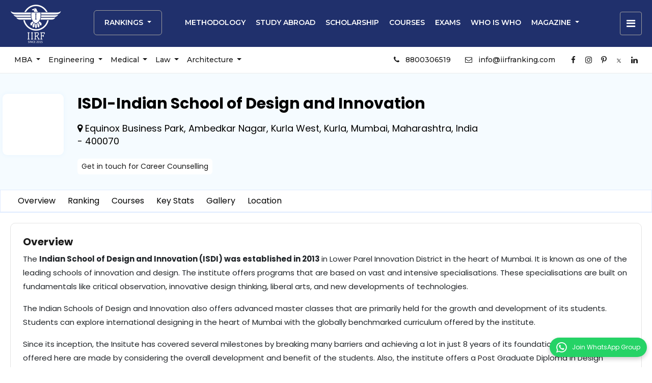

--- FILE ---
content_type: text/html; charset=utf-8
request_url: https://iirfranking.com/college/isdi-indian-school-of-design-and-innovation/6555f9f25f360efc1b659aba
body_size: 16587
content:
<!DOCTYPE html><html lang="en"><head>
  <meta charset="utf-8">
  <meta http-equiv="X-UA-Compatible" content="IE=edge">
  <meta http-equiv="content-type" content="text/html; charset=utf-8">
  <base href="/">

  <!-- Site Varification form the prod section starts here -->
  <meta name="google-site-verification" content="25Mq2fw9CmDRGhJuIuki4Xw0CxhqEiTZYWXhs_1eRB8">

  <meta name="facebook-domain-verification" content="n0g9fbpku6dgyvqbtbrt4p4m4aed75">

  <meta name="copyright" content="iirfranking.com">

  <!-- Site Varification form the prod section ends here -->

  <meta name="viewport" content="width=device-width, initial-scale=1">
  <meta http-equiv="content-type" content="text/html; charset=utf-8">
  <meta name="author" content="www.iirfranking.com">
  <meta name="distribution" content="Global">
  <meta name="country" content="India">
  <meta name="rating" content="general">
  <meta name="robots" content="follow,index">
  <meta name="googlebot" content="index,follow">
  <meta name="revisit-after" content="daily">
  <meta name="doc-type" content="Public">
  <meta name="classification" content="Education">
  <link rel="icon" type="image/x-icon" href="favicon.ico">

  <link rel="preload" as="style" href="https://fonts.googleapis.com/css2?family=Poppins:ital,wght@0,100;0,200;0,300;0,400;0,500;0,600;0,700;0,800;0,900;1,100;1,200;1,300;1,400;1,500;1,600;1,700;1,800;1,900" onload="this.rel='stylesheet'">
  <link rel="preload" as="style" href="https://fonts.googleapis.com/css2?family=Montserrat:ital,wght@0,100;0,200;0,300;0,400;0,500;0,600;0,700;0,800;0,900;1,100;1,200;1,300;1,400;1,500;1,600;1,700;1,800;1,900&amp;display=swap" onload="this.rel='stylesheet'">
  <noscript>
    <link
      href="https://fonts.googleapis.com/css2?family=Poppins:ital,wght@0,100;0,200;0,300;0,400;0,500;0,600;0,700;0,800;0,900;1,100;1,200;1,300;1,400;1,500;1,600;1,700;1,800;1,900"
      rel="stylesheet" />

    <link
      href="https://fonts.googleapis.com/css2?family=Montserrat:ital,wght@0,100;0,200;0,300;0,400;0,500;0,600;0,700;0,800;0,900;1,100;1,200;1,300;1,400;1,500;1,600;1,700;1,800;1,900&display=swap"
      rel="stylesheet" />


  </noscript>
  <meta name="p:domain_verify" content="202f7c3de65b50df59e8b3fb967efa2c">

  <!-- New CSS  -->

  <!-- Latest compiled and minified CSS -->
  <!-- <link rel="stylesheet" href="https://cdnjs.cloudflare.com/ajax/libs/bootstrap/4.6.1/css/bootstrap.min.css" /> -->




  <!-- Wesite Markup schema starts here  -->
  <script type="application/ld+json">
      {
        "@context": "https://schema.org/",
        "@type": "Organization",
        "@id": "#Organization",
        "url": "https://iirfranking.com/",
        "legalName": "IIRF - Indian Institutional Ranking Framework",
        "name": "IIRFRanking",
        "description": "IIRF evaluates and ranks over 2500 institutions across the country. This includes more than 500 universities, 300 engineering colleges, 300 B-Schools, 300 undergraduate colleges for BBA and BCA, and over 100 colleges each for law, design, architecture, MBBS, Dental, Nursing, Pharmacy, Physiotherapy, Public Health, Hospitality, Journalism & Mass Communication.",
        "logo": "https://iirfranking.com/assets/new-design-img/logo-white.png",
        "telephone": "08800306519",
        "email": "info@iirfranking.com",
        "address": {
          "@type": "PostalAddress",
          "streetAddress": "B-212, Second Floor, Above SBI Bank, Ansal Chambers-1,",
          "addressLocality": "Bhikaji Cama Place",
          "addressRegion": "Delhi",
          "addressCountry": "India",
          "postalCode": "110066"
        },
        "sameAs": [
          "https://www.facebook.com/IIRFRanking/",
          "https://www.instagram.com/iirfranking/",
          "https://www.linkedin.com/company/iirf-international-institutional-ranking-framework/",
          "https://twitter.com/iirf_official"
        ]
      }
    </script>


  <script type="text/javascript">
    (function (c, l, a, r, i, t, y) {
      c[a] = c[a] || function () { (c[a].q = c[a].q || []).push(arguments) };
      t = l.createElement(r); t.async = 1; t.src = "https://www.clarity.ms/tag/" + i;
      y = l.getElementsByTagName(r)[0]; y.parentNode.insertBefore(t, y);
    })(window, document, "clarity", "script", "uqhznhzib9");
  </script>

  <!-- Google tag (gtag.js) - Google Analytics New Gtag - G4 -->
  <script async="" src="https://www.googletagmanager.com/gtag/js?id=G-3QZSHNCCP0"></script>
  <script>
    window.dataLayer = window.dataLayer || [];
    function gtag() {
      dataLayer.push(arguments);
    }
    gtag("js", new Date());

    gtag("config", "G-3QZSHNCCP0");
  </script>


<link rel="stylesheet" href="styles.1cbac2da3ea024444d53.css"><style ng-transition="angular-starter">@charset "UTF-8";header[_ngcontent-sc105]{font-family:Montserrat,sans-serif!important}header[_ngcontent-sc105]   ul.dropdown-menu[_ngcontent-sc105]   a[_ngcontent-sc105]{font-size:14px!important;text-transform:capitalize!important}header[_ngcontent-sc105]   .navbar-nav[_ngcontent-sc105]   ul[_ngcontent-sc105]   li[_ngcontent-sc105]   a.nav-link.hamburger[_ngcontent-sc105]{border:1px solid #fff!important}header[_ngcontent-sc105]   div#navbarNavDropdown[_ngcontent-sc105]   ul.navbar-nav[_ngcontent-sc105] > li.nav-item[_ngcontent-sc105] > a[_ngcontent-sc105]{padding:36px 10px}header[_ngcontent-sc105]   a.nav-link.search[_ngcontent-sc105]{border-right:1px solid #fff;padding:7px 30px 7px 50px!important;margin:28px 30px 28px 10px;font-size:18px!important}header[_ngcontent-sc105]   .search-box[_ngcontent-sc105]{position:absolute;width:100%;height:100vh;background-color:#fff;top:92px;left:0;z-index:999;padding:40px 0;display:none}header[_ngcontent-sc105]   .search-box[_ngcontent-sc105]   .close-btn[_ngcontent-sc105]{text-align:right;width:100%}header[_ngcontent-sc105]   .search-box[_ngcontent-sc105]   .close-btn[_ngcontent-sc105]   button[_ngcontent-sc105]{background-color:#20306c;color:#fff;border:none;padding:4px 12px;border-radius:4px}header[_ngcontent-sc105]   .search-box[_ngcontent-sc105]   .searchbar[_ngcontent-sc105]{width:100%;text-align:center;position:relative;display:flex;justify-content:center;align-items:center}header[_ngcontent-sc105]   .search-box[_ngcontent-sc105]   .searchbar[_ngcontent-sc105]   input[_ngcontent-sc105]{width:70%;height:65px;border:none;background-color:#f0f0f0;border-radius:10px;padding:0 28px;color:grey}header[_ngcontent-sc105]   .search-box[_ngcontent-sc105]   .searchbar[_ngcontent-sc105]   .search-icon[_ngcontent-sc105]{padding:20px 24px;border:1px solid #9d9d9d;border-radius:10px;margin-left:10px}header[_ngcontent-sc105]   .search-box[_ngcontent-sc105]   .search-main-box[_ngcontent-sc105]{width:100%;margin-top:26px}header[_ngcontent-sc105]   .search-box[_ngcontent-sc105]   .search-main-box[_ngcontent-sc105]   .search-inner-box[_ngcontent-sc105]{border:1px solid #d6d6d6;padding:20px;border-radius:10px;height:380px}header[_ngcontent-sc105]   .search-box[_ngcontent-sc105]   .search-main-box[_ngcontent-sc105]   .search-inner-box[_ngcontent-sc105]   .search-content-box[_ngcontent-sc105]{height:300px;overflow:auto}header[_ngcontent-sc105]   .search-box[_ngcontent-sc105]   .search-main-box[_ngcontent-sc105]   .search-inner-box[_ngcontent-sc105]   .search-heading[_ngcontent-sc105]{display:flex;align-items:flex-start;justify-content:space-between}header[_ngcontent-sc105]   .search-box[_ngcontent-sc105]   .search-main-box[_ngcontent-sc105]   .search-inner-box[_ngcontent-sc105]   .search-heading[_ngcontent-sc105]   p[_ngcontent-sc105]{font-size:18px;font-weight:400;color:#434343;margin-bottom:30px;margin-right:1px}header[_ngcontent-sc105]   .search-box[_ngcontent-sc105]   .search-main-box[_ngcontent-sc105]   .search-inner-box[_ngcontent-sc105]   .search-heading[_ngcontent-sc105]   button[_ngcontent-sc105]{border:none;background-color:initial;color:#959595;font-size:18px}header[_ngcontent-sc105]   .search-box[_ngcontent-sc105]   .search-main-box[_ngcontent-sc105]   .search-inner-box[_ngcontent-sc105]   ul[_ngcontent-sc105]{padding:0}header[_ngcontent-sc105]   .search-box[_ngcontent-sc105]   .search-main-box[_ngcontent-sc105]   .search-inner-box[_ngcontent-sc105]   ul[_ngcontent-sc105]   li[_ngcontent-sc105]{list-style:none;margin-bottom:24px}header[_ngcontent-sc105]   .search-box[_ngcontent-sc105]   .search-main-box[_ngcontent-sc105]   .search-inner-box[_ngcontent-sc105]   ul[_ngcontent-sc105]   li[_ngcontent-sc105]   a[_ngcontent-sc105]{color:#1a1a1a;font-size:18px;font-weight:400;text-transform:lowercase}header[_ngcontent-sc105]   .all-menu[_ngcontent-sc105]{list-style:none;background:#fff;color:#000;border-radius:0;margin-top:-2px;position:absolute;z-index:999;text-align:left;padding:20px;width:280px;right:0;top:80px;display:none;border-radius:20px;border:1px solid #ccc;box-shadow:0 24px 40px 0 rgba(0,0,0,.08)}header[_ngcontent-sc105]   .all-menu.active[_ngcontent-sc105]{display:block}header[_ngcontent-sc105]   ul[_ngcontent-sc105]   .all-menu[_ngcontent-sc105]   li[_ngcontent-sc105]   a[_ngcontent-sc105]{color:#000;display:block;padding:10px 14px}header[_ngcontent-sc105]   ul[_ngcontent-sc105]   .all-menu[_ngcontent-sc105]   li[_ngcontent-sc105]{border-radius:10px}header[_ngcontent-sc105]   ul[_ngcontent-sc105]   .all-menu[_ngcontent-sc105]   li[_ngcontent-sc105]:hover{background:#f5f5f5}header[_ngcontent-sc105]   ul[_ngcontent-sc105]   .all-menu[_ngcontent-sc105]   li.login__button[_ngcontent-sc105]{background:#20306c;color:#fff!important}header[_ngcontent-sc105]   ul[_ngcontent-sc105]   .all-menu[_ngcontent-sc105]   li.login__button[_ngcontent-sc105]   a[_ngcontent-sc105]{color:#fff!important}header[_ngcontent-sc105]   .active[_ngcontent-sc105]:after{content:"";background:#20306c;font-family:FontAwesome;display:none;position:absolute;top:0;left:0;border:1px solid #9d9d9d;width:100%;height:100%;text-align:center;line-height:44px}header[_ngcontent-sc105]   .hamburger-anchor[_ngcontent-sc105], header[_ngcontent-sc105]   .hamburger-anchor[_ngcontent-sc105]   a[_ngcontent-sc105]{position:relative!important}header[_ngcontent-sc105]   div#navbarNavDropdown[_ngcontent-sc105]   ul.navbar-nav[_ngcontent-sc105] > li.nav-item[_ngcontent-sc105] > a.hamburger[_ngcontent-sc105]{padding:12px;border:1px solid #9d9d9d;font-size:20px;border-radius:4px;margin:23px 0;cursor:pointer}header[_ngcontent-sc105]   a[_ngcontent-sc105]{font-family:Montserrat,sans-serif!important}header[_ngcontent-sc105]   nav.navbar.navbar-expand-lg[_ngcontent-sc105]{background:#20306c;padding:0 10px}header[_ngcontent-sc105]   nav.navbar.navbar-expand-lg[_ngcontent-sc105]   a[_ngcontent-sc105]{color:#fff;text-decoration:none;text-transform:uppercase;font-size:14px;font-weight:600;line-height:17px}header[_ngcontent-sc105]   .navbar-brand[_ngcontent-sc105]   img[_ngcontent-sc105]{width:100px;max-width:100%;height:auto}header[_ngcontent-sc105]   .bottom-header[_ngcontent-sc105]   nav.navbar.navbar-expand-lg[_ngcontent-sc105]{background:#fff;padding:10px;border-bottom:1px solid #ebebeb}header[_ngcontent-sc105]   .bottom-header[_ngcontent-sc105]   nav.navbar.navbar-expand-lg[_ngcontent-sc105]   a[_ngcontent-sc105]{color:#1a1a1a;text-decoration:none;text-transform:inherit;font-size:14px;font-weight:500;line-height:15px}header[_ngcontent-sc105]   .bottom-header[_ngcontent-sc105]   .social-media-icon[_ngcontent-sc105]   a.social-media-icon[_ngcontent-sc105]{background:#fff;width:30px;height:30px;border-radius:100px;text-align:center;font-size:15px!important}header[_ngcontent-sc105]   .navbar-expand-lg[_ngcontent-sc105]   ul.navbar-nav[_ngcontent-sc105] > li.nav-item[_ngcontent-sc105] > a.main-ranking[_ngcontent-sc105]{text-transform:uppercase;font-size:14px;font-weight:600;line-height:17px;border-radius:6px;border:1px solid #9d9d9d;padding:15px 20px!important;margin:20px 35px 20px 0}header[_ngcontent-sc105]   .navbar-expand-lg[_ngcontent-sc105]   .navbar-nav[_ngcontent-sc105]   .ranking-menu[_ngcontent-sc105]   .dropdown-menu[_ngcontent-sc105]{position:absolute;background:#f0f0f0;border-radius:0;border:none;top:0;padding:0;height:615px;margin:0}header[_ngcontent-sc105]   .navbar-expand-lg[_ngcontent-sc105]   .navbar-nav[_ngcontent-sc105]   .ranking-menu[_ngcontent-sc105]   .dropdown-menu[_ngcontent-sc105]   a[_ngcontent-sc105]{color:#000;padding:15px;font-size:14px;cursor:pointer;display:flex;align-items:center;justify-content:space-between}header[_ngcontent-sc105]   .navbar-expand-lg[_ngcontent-sc105]   .navbar-nav[_ngcontent-sc105]   .ranking-menu[_ngcontent-sc105]   .dropdown-menu[_ngcontent-sc105]   a[_ngcontent-sc105]   .arrowIcon[_ngcontent-sc105]{color:#4e44b7;font-weight:400;font-size:12px;display:none}header[_ngcontent-sc105]   .navbar-expand-lg[_ngcontent-sc105]   .navbar-nav[_ngcontent-sc105]   .ranking-menu[_ngcontent-sc105]   .dropdown-menu[_ngcontent-sc105]   a[_ngcontent-sc105]:hover{color:#16181b;transition:.2s ease;text-decoration:none;background-color:#fff;border-left:4px solid #3a30aa}header[_ngcontent-sc105]   ul.dropdown-menu.sub-menu-magazine[_ngcontent-sc105]{list-style:none;background:#fff;border-radius:20px;border:1px solid #ccc;color:#1a1a1a;padding:20px;position:absolute;top:76px;height:300px;box-shadow:0 24px 40px 0 rgba(0,0,0,.08)}header[_ngcontent-sc105]   ul.dropdown-menu.sub-menu-magazine[_ngcontent-sc105]   a[_ngcontent-sc105]{color:#1a1a1a;font-size:14px!important}header[_ngcontent-sc105]   ul.dropdown-menu.sub-menu-magazine[_ngcontent-sc105]   li[_ngcontent-sc105]{padding:10px 14px;border-radius:10px}header[_ngcontent-sc105]   ul.dropdown-menu.sub-menu-magazine[_ngcontent-sc105]   li[_ngcontent-sc105]:hover{background-color:#f5f5f5}header[_ngcontent-sc105]   ul.dropdown-menu.sub-menu[_ngcontent-sc105]{list-style:none;border:none;height:300px;background:#f1f1f1;border-radius:0;margin-top:-2px}header[_ngcontent-sc105]   ul.dropdown-menu.sub-menu[_ngcontent-sc105]   a[_ngcontent-sc105]{color:#000}header[_ngcontent-sc105]   ul.dropdown-menu.sub-menu[_ngcontent-sc105]   li[_ngcontent-sc105]{list-style:none}header[_ngcontent-sc105]   ul.dropdown-menu.sub-menu[_ngcontent-sc105]   li[_ngcontent-sc105]   a[_ngcontent-sc105]{padding:10px 15px;display:block}header[_ngcontent-sc105]   ul.dropdown-menu.sub-menu[_ngcontent-sc105]   li[_ngcontent-sc105]   ul.sub-sub-menu[_ngcontent-sc105]{list-style:none;padding:0;position:absolute;left:151px;top:0;background:#fff;height:300px;border-left:1px solid #d5d5d5}header[_ngcontent-sc105]   ul.dropdown-menu.sub-menu[_ngcontent-sc105]   li[_ngcontent-sc105]   ul.sub-sub-menu[_ngcontent-sc105]   li[_ngcontent-sc105]{list-style:none}header[_ngcontent-sc105]   ul.dropdown-menu.sub-menu[_ngcontent-sc105]   li[_ngcontent-sc105]   ul.sub-sub-menu[_ngcontent-sc105]   ul.sub-sub-sub-menu.height[_ngcontent-sc105]{position:absolute;left:143px!important;z-index:999;top:0;background:#fff;border-left:1px solid #d5d5d5;padding:0;overflow:hidden;overflow-y:scroll;height:300px}header[_ngcontent-sc105]   ul.dropdown-menu.sub-menu[_ngcontent-sc105]   li[_ngcontent-sc105]   ul[_ngcontent-sc105], header[_ngcontent-sc105]   ul.dropdown-menu.sub-menu[_ngcontent-sc105]   ul.sub-sub-menu.two[_ngcontent-sc105], header[_ngcontent-sc105]   ul.sub-sub-menu.width[_ngcontent-sc105]   li[_ngcontent-sc105]   ul[_ngcontent-sc105]{display:none!important}header[_ngcontent-sc105]   ul.sub-sub-menu.width[_ngcontent-sc105]{width:100%}header[_ngcontent-sc105]   ul.sub-sub-sub-menu.width[_ngcontent-sc105]{position:absolute;left:40px;border-left:1px solid #f1f1f1;margin-left:30px;background:#fff;height:300px;overflow-y:scroll;width:140px;padding:0 30px 0 0}header[_ngcontent-sc105]   ul.dropdown-menu.sub-menu[_ngcontent-sc105]   li[_ngcontent-sc105]:hover   ul.sub-sub-menu.two[_ngcontent-sc105]{display:flex!important}header[_ngcontent-sc105]   ul.dropdown-menu.sub-menu[_ngcontent-sc105]   li[_ngcontent-sc105]:hover > ul[_ngcontent-sc105]{display:block!important;top:0}header[_ngcontent-sc105]   .menu-twenty-two[_ngcontent-sc105]   ul.dropdown-menu-two[_ngcontent-sc105] > li[_ngcontent-sc105] > a[_ngcontent-sc105]{padding-left:60px!important;display:block;padding-top:15px!important;padding-bottom:15px!important;position:relative;cursor:pointer}header[_ngcontent-sc105]   .menu-twenty-two[_ngcontent-sc105]   .menu-icon[_ngcontent-sc105]{width:auto;margin-right:15px;position:absolute;left:15px;top:8px}header[_ngcontent-sc105]   .sprites[_ngcontent-sc105]{background-image:url(dropdownicon.315b554b105439166089.png);background-repeat:no-repeat;display:block;background-size:cover}header[_ngcontent-sc105]   .sprite-dropdownicon[_ngcontent-sc105]{width:20px;position:absolute;left:11px;height:24px;background-position:-5px -5px}header[_ngcontent-sc105]   .sprite[_ngcontent-sc105]{background-image:url(spritesheet.e4101749b06ab888f846.png);background-repeat:no-repeat;display:block}header[_ngcontent-sc105]   .sprite-allied[_ngcontent-sc105]{background-position:-5px -5px}header[_ngcontent-sc105]   .sprite-allied[_ngcontent-sc105], header[_ngcontent-sc105]   .sprite-architecture[_ngcontent-sc105]{width:25px;height:25px;position:absolute;left:15px;top:7px}header[_ngcontent-sc105]   .sprite-architecture[_ngcontent-sc105]{background-position:-5px -40px}header[_ngcontent-sc105]   .sprite-design[_ngcontent-sc105]{background-position:-5px -75px}header[_ngcontent-sc105]   .sprite-design[_ngcontent-sc105], header[_ngcontent-sc105]   .sprite-engineering[_ngcontent-sc105]{width:25px;height:25px;position:absolute;left:15px;top:7px}header[_ngcontent-sc105]   .sprite-engineering[_ngcontent-sc105]{background-position:-5px -110px}header[_ngcontent-sc105]   .sprite-impact[_ngcontent-sc105]{background-position:-5px -145px}header[_ngcontent-sc105]   .sprite-impact[_ngcontent-sc105], header[_ngcontent-sc105]   .sprite-law[_ngcontent-sc105]{width:25px;height:25px;position:absolute;left:15px;top:7px}header[_ngcontent-sc105]   .sprite-law[_ngcontent-sc105]{background-position:-5px -180px}header[_ngcontent-sc105]   .sprite-mba[_ngcontent-sc105]{background-position:-5px -215px}header[_ngcontent-sc105]   .sprite-mba[_ngcontent-sc105], header[_ngcontent-sc105]   .sprite-medicine[_ngcontent-sc105]{width:25px;height:25px;position:absolute;left:15px;top:7px}header[_ngcontent-sc105]   .sprite-medicine[_ngcontent-sc105]{background-position:-5px -250px}header[_ngcontent-sc105]   .sprite-others[_ngcontent-sc105]{background-position:-5px -285px}header[_ngcontent-sc105]   .sprite-others[_ngcontent-sc105], header[_ngcontent-sc105]   .sprite-saarc[_ngcontent-sc105]{width:25px;height:25px;position:absolute;left:15px;top:7px}header[_ngcontent-sc105]   .sprite-saarc[_ngcontent-sc105]{background-position:-5px -320px}header[_ngcontent-sc105]   .sprite-school[_ngcontent-sc105]{width:25px;height:23px;background-position:-5px -355px;position:absolute;left:15px;top:7px}header[_ngcontent-sc105]   .sprite-university[_ngcontent-sc105]{width:25px;height:25px;background-position:-5px -388px;position:absolute;left:15px;top:7px}nav.navbar.navbar-expand-lg.sticky[_ngcontent-sc105]{position:fixed;width:100%;z-index:999}ul.dropdown-menu-three.one.span-button[_ngcontent-sc105]{overflow:hidden;overflow-y:scroll}ul.dropdown-menu-three.one.span-button[_ngcontent-sc105]   li[_ngcontent-sc105]{vertical-align:top}ul.dropdown-menu-three.one.span-button[_ngcontent-sc105]   li[_ngcontent-sc105]   a[_ngcontent-sc105]{font-size:13px!important;align-items:center;position:relative;padding:15px 15px 15px 45px!important}ul.dropdown-menu-three.one.span-button[_ngcontent-sc105]   li[_ngcontent-sc105]   img[_ngcontent-sc105]{width:24px;position:absolute;left:11px}ul.dropdown-menu-three.one.span-button[_ngcontent-sc105]   li[_ngcontent-sc105]   span[_ngcontent-sc105]{font-size:10px;color:#ff5d02;display:contents;flex-direction:column;flex-shrink:2}  .modal.show .modal-dialog .modal-content:before{content:"";position:absolute;bottom:0;left:0;right:0;width:100%;height:123px;background-position:50%;background-size:cover}  .modal.show .modal-dialog{transform:none}  .modal.show .modal-dialog .iti.iti--allow-dropdown.iti--separate-dial-code{width:100%}  .modal.show .modal-dialog label{color:#1d3056!important;font-weight:600;margin-bottom:2px!important;font-size:14px!important}  .modal.show .modal-dialog .form-group{margin-bottom:10px}  .modal.show .modal-dialog .modal-header{border:none;padding-bottom:0}  .modal.show .modal-dialog .modal-header h5{color:#1d3056!important;margin-bottom:0!important;font-size:26px;text-transform:uppercase;font-weight:600;letter-spacing:0!important;word-spacing:0!important;margin-top:10px}  .modal.show .modal-dialog .inner-form-box p{font-size:12px;color:#2b2b2b}  .modal.show .modal-dialog .inner-form-box p.agree-model{position:relative;padding-left:20px}  .modal.show .modal-dialog .inner-form-box p.agree-model input{position:absolute;left:0}  table.dataTable tbody tr.odd{background:#fff1ec}  table.dataTable tbody tr td{border:none!important}.ranking-menu[_ngcontent-sc105]   ul.dropdown-menu-two[_ngcontent-sc105]{position:absolute;left:130px;background:#fafafa;border-right:1px solid #e0e0e0;border-left:1px solid #e0e0e0;height:615px;top:0;padding:0;list-style:none;width:310px;z-index:9;display:none}.ranking-menu[_ngcontent-sc105]   ul.dropdown-menu-two[_ngcontent-sc105]   a[_ngcontent-sc105]{color:#000;padding:9px 15px!important;display:block;font-size:14px;text-transform:capitalize!important;cursor:pointer}.ranking-menu[_ngcontent-sc105]   ul.dropdown-menu-two[_ngcontent-sc105]   a[_ngcontent-sc105]:hover{color:#16181b;transition:.2s ease;text-decoration:none;background-color:initial;border-left:4px solid #3a30aa;background:#fff}.ranking-menu[_ngcontent-sc105]   ul.dropdown-menu-three[_ngcontent-sc105]{position:absolute;left:309px;background:#fafafa;border-left:1px solid #e0e0e0;height:615px;top:0;padding:0;list-style:none;width:580px;z-index:9;display:none}.ranking-menu[_ngcontent-sc105]   ul.dropdown-menu-three[_ngcontent-sc105]   a[_ngcontent-sc105]{color:#000;padding:8px 15px!important;display:block;font-size:14px}.ranking-menu[_ngcontent-sc105]   ul.dropdown-top-menu[_ngcontent-sc105]{width:130px!important;min-width:auto;padding:0;list-style:none}.bottom-header[_ngcontent-sc105]   ul.sub-sub-menu.width[_ngcontent-sc105]{width:560px;left:250px!important;padding:10px!important}.bottom-header[_ngcontent-sc105]   ul.dropdown-menu.sub-menu[_ngcontent-sc105]{background:#fff!important;box-shadow:0 0 20px rgba(0,0,0,.15)}.bottom-header[_ngcontent-sc105]   ul.dropdown-menu.sub-menu[_ngcontent-sc105] > li[_ngcontent-sc105]{width:300px!important}.bottom-header[_ngcontent-sc105]   ul.dropdown-menu.sub-menu[_ngcontent-sc105] > li[_ngcontent-sc105]   ul.sub-sub-menu.width[_ngcontent-sc105]{left:300px!important}.bottom-header[_ngcontent-sc105]   .dropdown-menu-menu-bg[_ngcontent-sc105]{width:800px;background:#fff;overflow:hidden}.bottom-header[_ngcontent-sc105]   .dropdown-menu-menu-bg[_ngcontent-sc105]   a[_ngcontent-sc105]{color:#000!important;font-weight:600!important}.bottom-header[_ngcontent-sc105]   ul.sub-sub-menu.width.flex[_ngcontent-sc105]   li[_ngcontent-sc105]{width:50%;display:inline-block}.bottom-header[_ngcontent-sc105]   ul.sub-sub-menu.width.flex[_ngcontent-sc105]   li[_ngcontent-sc105]   a[_ngcontent-sc105]{padding:7px 15px!important}.dropdown-top-menu[_ngcontent-sc105] > li[_ngcontent-sc105]:hover   ul.dropdown-menu-two[_ngcontent-sc105]{display:block!important}.ranking-menu[_ngcontent-sc105]   .dropdown-menu-width[_ngcontent-sc105]{background:#fff;width:1020px;position:absolute;z-index:1;height:615px;top:80px;display:none;z-index:99;border:1px solid #e5e5e5;box-shadow:0 24px 34px 0 rgba(0,0,0,.09)}li.hoverTwo[_ngcontent-sc105]   ul.dropdown-menu-two[_ngcontent-sc105], li.nav-item.dropdown.show[_ngcontent-sc105]   .dropdown-menu-width[_ngcontent-sc105], ul.dropdown-menu-two[_ngcontent-sc105]   li[_ngcontent-sc105]:hover   ul.dropdown-menu-three[_ngcontent-sc105]{display:block}.ranking-menu[_ngcontent-sc105]   .hover[_ngcontent-sc105] > a[_ngcontent-sc105], .ranking-menu[_ngcontent-sc105]   .hoverThree[_ngcontent-sc105] > a[_ngcontent-sc105], .ranking-menu[_ngcontent-sc105]   .hoverTwo[_ngcontent-sc105] > a[_ngcontent-sc105]{background-color:#fff!important}li.nav-item.dropdown[_ngcontent-sc105]:hover   .dropdown-menu[_ngcontent-sc105], li.nav-item.dropdown[_ngcontent-sc105]:hover   .dropdown-menu-width[_ngcontent-sc105], li.nav-item.dropdown[_ngcontent-sc105]:hover   ul.dropdown-top-menu.dropdown-menu[_ngcontent-sc105]{display:block}button.navbar-toggler.menu-icon[_ngcontent-sc105]{border:1px solid #fff;padding:2px 10px}button.navbar-toggler.menu-icon[_ngcontent-sc105] > span[_ngcontent-sc105]{background:#fff;width:36px;height:3px;display:block;margin:10px 0}footer[_ngcontent-sc105]   a[_ngcontent-sc105], footer[_ngcontent-sc105]   div[_ngcontent-sc105], footer[_ngcontent-sc105]   h1[_ngcontent-sc105], footer[_ngcontent-sc105]   h2[_ngcontent-sc105], footer[_ngcontent-sc105]   h3[_ngcontent-sc105], footer[_ngcontent-sc105]   h4[_ngcontent-sc105], footer[_ngcontent-sc105]   h5[_ngcontent-sc105], footer[_ngcontent-sc105]   h6[_ngcontent-sc105], footer[_ngcontent-sc105]   li[_ngcontent-sc105], footer[_ngcontent-sc105]   p[_ngcontent-sc105], footer[_ngcontent-sc105]   span[_ngcontent-sc105]{font-family:Montserrat,sans-serif!important}footer[_ngcontent-sc105]   .first-footer[_ngcontent-sc105]{padding:60px 0 0;border-top:1px solid #eee;background-color:#fcfcfc}footer[_ngcontent-sc105]   .first-footer[_ngcontent-sc105]   h4[_ngcontent-sc105]{font-size:20px;color:#1a1a1a;font-weight:600;margin-bottom:20px}footer[_ngcontent-sc105]   .first-footer[_ngcontent-sc105]   ul[_ngcontent-sc105]{padding:0;list-style:none;line-height:30px}footer[_ngcontent-sc105]   .first-footer[_ngcontent-sc105]   ul[_ngcontent-sc105]   li[_ngcontent-sc105]   a[_ngcontent-sc105]{color:#1a1a1a;font-size:14px;font-weight:500;line-height:24px}footer[_ngcontent-sc105]   .first-footer[_ngcontent-sc105]   ul[_ngcontent-sc105]   li[_ngcontent-sc105]   a[_ngcontent-sc105]   span[_ngcontent-sc105]{background-color:#eb3d3d;padding:2px 4px;border-radius:2px;color:#fff;font-size:10px;margin-left:6px}footer[_ngcontent-sc105]   .first-footer[_ngcontent-sc105]   .address-listing[_ngcontent-sc105]   li[_ngcontent-sc105]{color:#1a1a1a;position:relative;margin-bottom:10px}footer[_ngcontent-sc105]   .first-footer[_ngcontent-sc105]   .address-listing[_ngcontent-sc105]   li[_ngcontent-sc105]   i[_ngcontent-sc105]{position:absolute;left:0;top:2px}footer[_ngcontent-sc105]   .first-footer[_ngcontent-sc105]   .address-listing[_ngcontent-sc105]   li[_ngcontent-sc105]   a[_ngcontent-sc105]{color:#1a1a1a;padding-left:30px;display:inline-block}footer[_ngcontent-sc105]   .second-footer[_ngcontent-sc105]{background-color:#f5f5f5;padding:20px 0}footer[_ngcontent-sc105]   .second-footer[_ngcontent-sc105]   .address-mobile[_ngcontent-sc105]{display:none}footer[_ngcontent-sc105]   .second-footer[_ngcontent-sc105]   h4[_ngcontent-sc105]{font-size:20px;color:#1a1a1a;font-weight:600;margin-bottom:20px;padding-top:20px}footer[_ngcontent-sc105]   .second-footer[_ngcontent-sc105]   ul[_ngcontent-sc105]{padding:0;list-style:none}footer[_ngcontent-sc105]   .second-footer[_ngcontent-sc105]   ul[_ngcontent-sc105]   li[_ngcontent-sc105]   a[_ngcontent-sc105]{color:#1a1a1a;font-size:14px;font-weight:500;line-height:24px}footer[_ngcontent-sc105]   .copyright[_ngcontent-sc105]{background-color:#20306c}footer[_ngcontent-sc105]   .copyright[_ngcontent-sc105]   p[_ngcontent-sc105]{text-align:left;font-size:14px;padding:20px 0;color:#fff;margin:0}footer[_ngcontent-sc105]   .social-icon[_ngcontent-sc105]{padding:0;margin-top:20px;margin-bottom:20px;text-align:right}footer[_ngcontent-sc105]   .social-icon[_ngcontent-sc105]   h4[_ngcontent-sc105]{font-size:20px;color:#1a1a1a;font-weight:600;padding:0;margin-bottom:20px}footer[_ngcontent-sc105]   .social-icon[_ngcontent-sc105]   i[_ngcontent-sc105]{font-size:20px;color:#fff;padding-right:20px;padding-top:0}footer[_ngcontent-sc105]   .study-flex[_ngcontent-sc105]{display:flex}footer[_ngcontent-sc105]   .study-flex[_ngcontent-sc105]   ul[_ngcontent-sc105]{padding-right:0;display:flex}footer[_ngcontent-sc105]   .study-flex[_ngcontent-sc105]   ul[_ngcontent-sc105]   li[_ngcontent-sc105]{margin-right:15px}#magazine[_ngcontent-sc105]{margin-right:70px}@media only screen and (min-width:1024px){#magazine[_ngcontent-sc105]{margin-right:70px!important}}@media only screen and (max-width:1200px) and (min-width:992px){header[_ngcontent-sc105]   nav.navbar.navbar-expand-lg[_ngcontent-sc105]   a[_ngcontent-sc105]{font-size:9px}}@media only screen and (max-width:991px){.container[_ngcontent-sc105], .container-md[_ngcontent-sc105], .container-sm[_ngcontent-sc105]{max-width:100%!important}header[_ngcontent-sc105]   div#navbarNavDropdown[_ngcontent-sc105]   ul.navbar-nav[_ngcontent-sc105] > li.nav-item[_ngcontent-sc105] > a[_ngcontent-sc105]{padding:10px 8px}.ranking-menu[_ngcontent-sc105]   a.main-ranking[_ngcontent-sc105]{margin:0!important;padding:10px 8px!important;border:none!important}#Rankings[_ngcontent-sc105]{padding:10px 8px!important}.dropdown-top-menu[_ngcontent-sc105] > li[_ngcontent-sc105]:hover   ul.dropdown-menu-two[_ngcontent-sc105]{padding:0}#magazine[_ngcontent-sc105]{margin:0}.hamburger[_ngcontent-sc105]{display:none}.all-menu[_ngcontent-sc105]{display:block!important;position:static!important;background-color:initial!important;border:none!important;padding:0!important;box-shadow:none!important;font-weight:600!important}.all-menu[_ngcontent-sc105]   a[_ngcontent-sc105]{padding:10px 8px!important;color:#fff!important}.all-menu[_ngcontent-sc105]   li[_ngcontent-sc105]:hover{background-color:initial!important}.ranking-menu[_ngcontent-sc105]   ul.dropdown-menu-two[_ngcontent-sc105]{position:relative;left:0;background:#fff;height:100%;top:0;padding:0 15px;list-style:none;width:auto;z-index:9;display:none}.sub-menu-magazine[_ngcontent-sc105]{position:static!important;height:auto!important;color:#fff!important;border:none!important;padding:0!important;border-radius:0!important;width:100%;margin:0;box-shadow:none!important}.sub-menu-magazine[_ngcontent-sc105]   li[_ngcontent-sc105]:hover{border-radius:0!important}.ranking-menu[_ngcontent-sc105]   ul.dropdown-menu-three[_ngcontent-sc105]{position:relative;left:0;background:#fff;height:auto;top:0;padding:0 15px;list-style:none;width:auto;z-index:9;border-left:none;display:none}.ranking-menu[_ngcontent-sc105]   a[_ngcontent-sc105]{background-color:initial!important}header[_ngcontent-sc105]   .navbar-expand-lg[_ngcontent-sc105]   .navbar-nav[_ngcontent-sc105]   .ranking-menu[_ngcontent-sc105]   .dropdown-menu[_ngcontent-sc105]{position:relative;background:#eee;border-radius:0;border:none;top:0;padding:0;height:auto}.ranking-menu[_ngcontent-sc105]   .dropdown-menu-width[_ngcontent-sc105]{background:#fff;width:100%;position:static;z-index:1;height:100%;top:70px;display:none;z-index:99}header[_ngcontent-sc105]   ul.dropdown-menu.sub-menu[_ngcontent-sc105]   li[_ngcontent-sc105]   ul.sub-sub-menu[_ngcontent-sc105]{list-style:none;padding:0;position:relative;left:0;top:0;background:#fff;height:auto;border-left:1px solid #d5d5d5}header[_ngcontent-sc105]   ul.dropdown-menu.sub-menu[_ngcontent-sc105]{list-style:none;border:none;height:auto;background:#f1f1f1;border-radius:0;margin-top:-2px}header[_ngcontent-sc105]   ul.dropdown-menu.sub-menu[_ngcontent-sc105]   li[_ngcontent-sc105]   ul.sub-sub-menu[_ngcontent-sc105]   ul.sub-sub-sub-menu.height[_ngcontent-sc105]{position:relative;left:15px!important;z-index:999;top:0;background:#fff;border-left:none;padding:0;overflow:hidden;overflow-y:scroll;height:auto}.bottom-header[_ngcontent-sc105]   ul.navbar-nav[_ngcontent-sc105]{flex-direction:inherit!important;width:100%;align-items:center;justify-content:space-between}.bottom-header[_ngcontent-sc105]   .justify-content-end.social-media-icon[_ngcontent-sc105]{display:none}.bottom-header[_ngcontent-sc105]   .dropdown-menu-menu-bg[_ngcontent-sc105]{width:100%}.bottom-header[_ngcontent-sc105]   ul.dropdown-menu.sub-menu[_ngcontent-sc105]{position:absolute;left:50%;z-index:9999;top:43px;width:100%;transform:translate(-50%)}.bottom-header[_ngcontent-sc105]   ul.dropdown-menu.sub-menu[_ngcontent-sc105]   ul.sub-sub-menu.width[_ngcontent-sc105]{width:100%!important;left:20px!important;position:relative!important;border:none}div#dwonheader[_ngcontent-sc105]   li.nav-item.dropdown[_ngcontent-sc105]{position:inherit}footer[_ngcontent-sc105]   .second-footer[_ngcontent-sc105]{background-color:#e6e6e6;padding:20px 0}footer[_ngcontent-sc105]   .second-footer[_ngcontent-sc105]   .row[_ngcontent-sc105]{display:block}footer[_ngcontent-sc105]   .study-flex[_ngcontent-sc105]   ul[_ngcontent-sc105]{padding-right:0;display:block!important;width:50%}  .modal.show .modal-dialog{transform:none}  .modal.show .modal-dialog .iti.iti--allow-dropdown.iti--separate-dial-code{width:100%}  .modal.show .modal-dialog .modal-header{border:none;padding-bottom:0}  .modal.show .modal-dialog .modal-header h5{color:#1d3056!important;margin-bottom:0!important;font-size:16px;text-transform:uppercase;font-weight:600;letter-spacing:0!important;word-spacing:0!important;margin-top:10px}  .modal.show .modal-dialog .inner-form-box p{font-size:12px;color:#2b2b2b}  .modal.show .modal-dialog .inner-form-box p.agree-model{position:relative;padding-left:20px}  .modal.show .modal-dialog .inner-form-box p.agree-model input{position:absolute;left:0}  .modal.show .modal-dialog .contact-us-body .col-md-12{padding:0}  .modal.show .modal-dialog .contact-us-body .col-md-6{flex:0 0 50%;max-width:50%}  .modal.show .modal-dialog .contact-us-body .col-md-6 label{font-size:13px;margin-bottom:0}  .modal.show .modal-dialog .contact-us-body .col-md-6 .form-control{padding:7px 10px;height:calc(1em + .75rem + 2px);margin-bottom:0!important}  .modal.show .modal-dialog .contact-us-body .col-md-6 .form-group{margin-bottom:5px!important}  .modal.show .modal-dialog .modal-body{padding-top:0}.ranking-menu[_ngcontent-sc105]   ul.dropdown-top-menu[_ngcontent-sc105]{width:100%!important}}.first-footer[_ngcontent-sc105]   ul[_ngcontent-sc105]   li[_ngcontent-sc105]   a[_ngcontent-sc105]:hover, .second-footer[_ngcontent-sc105]   ul[_ngcontent-sc105]   li[_ngcontent-sc105]   a[_ngcontent-sc105]:hover{color:#cd405c!important}@media only screen and (max-width:900px) and (min-width:700px){.first-footer[_ngcontent-sc105]   .col-md-2[_ngcontent-sc105], .first-footer[_ngcontent-sc105]   .col-md-4[_ngcontent-sc105], .second-footer[_ngcontent-sc105]   .col[_ngcontent-sc105]{flex:0 0 50%!important;max-width:50%!important;margin-bottom:20px;display:inline-block;vertical-align:top}  .explore-box .institute-rank{position:absolute;top:97px!important}}.modal[_ngcontent-sc105]{font-family:poppins;background:rgba(0,0,0,.5)}.modal[_ngcontent-sc105]   .form-check-para[_ngcontent-sc105]{font-size:12px!important}.modal[_ngcontent-sc105]   .modal-content[_ngcontent-sc105]{background-color:#fafafa!important}.modal[_ngcontent-sc105]   [_ngcontent-sc105]::placeholder{color:#bfbfbf;font-weight:300!important;font-size:14px!important}.modal[_ngcontent-sc105]   .label[_ngcontent-sc105]{font-size:14px;font-weight:500}.modal[_ngcontent-sc105]   .form-select[_ngcontent-sc105], .modal[_ngcontent-sc105]   input[_ngcontent-sc105]{border:1px solid #a8a8a8}.modal[_ngcontent-sc105]   .form-select[_ngcontent-sc105]{color:#bfbfbf;font-size:14px;font-weight:300}.modal[_ngcontent-sc105]   .form-select[_ngcontent-sc105]   option[_ngcontent-sc105]{color:#676767}.modal[_ngcontent-sc105]   .submit-btn[_ngcontent-sc105]{background-color:#0a1d42}.modal[_ngcontent-sc105]   .modal-title[_ngcontent-sc105]{color:#0a1d42!important;font-weight:500}.modal[_ngcontent-sc105]   .sub-para[_ngcontent-sc105]{font-size:12px;margin:0 0 10px}.modal[_ngcontent-sc105]   .modal-header[_ngcontent-sc105]{border:none;padding:0 0 6px}.dropdown-menu[_ngcontent-sc105]   .menu-twenty-two[_ngcontent-sc105]   .dropdown-item.active[_ngcontent-sc105]{background-color:#fff;border-left:4px solid #3a30aa}.dropdown-menu[_ngcontent-sc105]   .menu-twenty-two[_ngcontent-sc105]   .dropdown-item.active[_ngcontent-sc105]   .arrowIcon[_ngcontent-sc105]{display:block!important}.anchor-class.active[_ngcontent-sc105]{background-color:#20306c;color:#fff}.footer_hyper_links[_ngcontent-sc105]{display:none}.footer_hyper_links[_ngcontent-sc105]   a[_ngcontent-sc105]{padding:20px 20px 0 0!important;color:#fff;text-decoration:none;font-size:12px}.custom-ep-hover[_ngcontent-sc105]:hover{color:#20306c!important}.whatsapp-button[_ngcontent-sc105]{z-index:99999;position:fixed;bottom:20px;right:10px;background-color:#25d366;color:#fff;border-radius:50px;padding:7px 13px;text-decoration:none;font-size:12px;display:flex;align-items:center;box-shadow:0 4px 8px rgba(0,0,0,.2);transition:background-color .3s}.whatsapp-button[_ngcontent-sc105]:hover{background-color:#1ebe57}.whatsapp-button[_ngcontent-sc105]   i[_ngcontent-sc105]{margin-right:10px;font-size:24px}@media (max-width:460px){.first-footer[_ngcontent-sc105]{padding:20px 0 0!important}.first-footer[_ngcontent-sc105]   .address-desktop[_ngcontent-sc105]{display:none}.first-footer[_ngcontent-sc105]   h4[_ngcontent-sc105]{font-size:14px!important;font-weight:800!important;margin-bottom:10px!important}.first-footer[_ngcontent-sc105]   ul[_ngcontent-sc105]{padding:0;list-style:none;line-height:25px!important;gap:0 16px;flex-wrap:wrap;display:flex}.first-footer[_ngcontent-sc105]   ul[_ngcontent-sc105]   li[_ngcontent-sc105]   a[_ngcontent-sc105]{text-decoration:underline!important}.first-footer[_ngcontent-sc105]   ul[_ngcontent-sc105]   li[_ngcontent-sc105]   a[_ngcontent-sc105] > span[_ngcontent-sc105]{text-decoration:none!important;display:inline-block;line-height:12px}.first-footer[_ngcontent-sc105]   ul[_ngcontent-sc105]   li[_ngcontent-sc105]   i[_ngcontent-sc105]{top:5px}.second-footer[_ngcontent-sc105]   h4[_ngcontent-sc105]{font-size:14px!important;font-weight:800!important;margin-bottom:10px!important;padding-top:0!important}.second-footer[_ngcontent-sc105]   ul[_ngcontent-sc105]   li[_ngcontent-sc105]{margin:0 8px 4px 0!important}.second-footer[_ngcontent-sc105]   ul[_ngcontent-sc105]   li[_ngcontent-sc105]   a[_ngcontent-sc105]{display:block;background-color:#efefef;padding:2px 8px;border-radius:6px}.second-footer[_ngcontent-sc105]   .address-mobile[_ngcontent-sc105]{display:block!important}.second-footer[_ngcontent-sc105]   .address-mobile[_ngcontent-sc105]   ul[_ngcontent-sc105]{margin:0;display:flex;flex-wrap:wrap;gap:6px}.second-footer[_ngcontent-sc105]   .address-mobile[_ngcontent-sc105]   li[_ngcontent-sc105]{width:100%;background-color:#fff;text-align:center;border-radius:20px;margin:0!important;padding:2px 6px}.second-footer[_ngcontent-sc105]   .address-mobile[_ngcontent-sc105]   li[_ngcontent-sc105] > a[_ngcontent-sc105]{text-decoration:none!important;padding-left:10px;background:none;display:inline-block!important}.copyright[_ngcontent-sc105]   p[_ngcontent-sc105]{text-align:center!important;padding:12px 0!important}.copyright[_ngcontent-sc105]   .social-icon[_ngcontent-sc105]{text-align:center;margin-top:12px;margin-bottom:12px}}@media (max-width:450px){.navbar-brand[_ngcontent-sc105]   img[_ngcontent-sc105]{width:70px!important;height:auto!important}button.navbar-toggler.menu-icon[_ngcontent-sc105]{padding:0 6px!important}button.navbar-toggler.menu-icon[_ngcontent-sc105] > span[_ngcontent-sc105]{width:26px!important;margin:6px 0!important}header[_ngcontent-sc105]   .bottom-header[_ngcontent-sc105]   nav.navbar.navbar-expand-lg[_ngcontent-sc105]{padding:6px 10px}.whatsapp-button[_ngcontent-sc105]{z-index:99999;bottom:0;right:25%;transform:translateX(50%);font-size:8px;padding:7px 13px}.whatsapp-button[_ngcontent-sc105]   i[_ngcontent-sc105]{margin-right:6px;font-size:16px}}.modal-body-disclaimer[_ngcontent-sc105]{background-color:#f9f9f9;padding:20px;border-radius:10px}.modal-body-disclaimer[_ngcontent-sc105]   .modal-header[_ngcontent-sc105]{background-color:#036;padding:15px;color:#fff;border-top-left-radius:10px;border-top-right-radius:10px}.modal-body-disclaimer[_ngcontent-sc105]   .modal-header[_ngcontent-sc105]   .modal-title[_ngcontent-sc105]{font-weight:700;font-size:18px;margin:0;color:#fff!important}.modal-body-disclaimer[_ngcontent-sc105]   .modal-header[_ngcontent-sc105]   .btn-close[_ngcontent-sc105]{background-color:initial;border:none;color:#fff!important;font-size:20px}.modal-body-disclaimer[_ngcontent-sc105]   .modal-content[_ngcontent-sc105]{margin-top:15px;padding:20px;background-color:#fff;border-radius:8px;box-shadow:0 2px 10px rgba(0,0,0,.1)}.modal-body-disclaimer[_ngcontent-sc105]   .modal-content[_ngcontent-sc105]   p[_ngcontent-sc105]{margin:15px 0;font-size:15px;line-height:1.6;color:#333}.modal-body-disclaimer[_ngcontent-sc105]   .modal-content[_ngcontent-sc105]   p.disclaimer-text[_ngcontent-sc105]{text-align:justify}.modal-body-disclaimer[_ngcontent-sc105]   .modal-content[_ngcontent-sc105]   p.closing-text[_ngcontent-sc105]{margin-top:18px;font-size:16px}.modal-body-disclaimer[_ngcontent-sc105]   .modal-content[_ngcontent-sc105]   p.author-text[_ngcontent-sc105]{font-size:14px;font-weight:700;margin-bottom:5px}.modal-body-disclaimer[_ngcontent-sc105]   .modal-content[_ngcontent-sc105]   p.contact-text[_ngcontent-sc105]{font-size:14px;color:#666}.modal-body-disclaimer[_ngcontent-sc105]   .modal-content[_ngcontent-sc105]   p.contact-text[_ngcontent-sc105]   a[_ngcontent-sc105]{color:#036;text-decoration:none}.modal-body-disclaimer[_ngcontent-sc105]   .modal-content[_ngcontent-sc105]   p.contact-text[_ngcontent-sc105]   a[_ngcontent-sc105]:hover{text-decoration:underline}.toast-bottom-center[_ngcontent-sc105]{bottom:25px!important;left:50%!important;transform:translateX(-50%)}@media (min-width:991px){.dropdown-menu-two[_ngcontent-sc105]{flex-direction:column;width:auto;min-width:300px;max-width:900px;background:#e0e0e0;border:1px solid #ddd;padding:10px!important;position:absolute;left:100%;top:0;z-index:1000;box-shadow:2px 2px 5px rgba(0,0,0,.2);white-space:nowrap}.dropdown-menu-two[_ngcontent-sc105], .dropdown-menu-two[_ngcontent-sc105]   .row[_ngcontent-sc105]{display:flex;flex-wrap:wrap}.dropdown-menu-two[_ngcontent-sc105]   .col-sm-4[_ngcontent-sc105]{width:auto;margin-bottom:0;margin-right:inherit}.dropdown-menu-three[_ngcontent-sc105]{position:static;display:block;padding-left:20px;margin-top:5px;background:#fff;border:none;box-shadow:none}.dropdown-menu-three[_ngcontent-sc105]   li[_ngcontent-sc105]   a[_ngcontent-sc105]{display:block;padding:5px 10px;color:#333;text-decoration:none}.dropdown-menu-three[_ngcontent-sc105]   li[_ngcontent-sc105]   a[_ngcontent-sc105]:hover{background-color:#f0f0f0}.category-grid[_ngcontent-sc105]{display:flex;flex-wrap:wrap;gap:6px 4px;width:100%;padding:0;margin-top:-3px}.category-grid[_ngcontent-sc105]   li[_ngcontent-sc105]{width:24%;margin-left:5px}.radio-label[_ngcontent-sc105]{display:flex;align-items:center;flex:1;cursor:pointer;width:100%;margin-bottom:0!important}.radio-label[_ngcontent-sc105]   input[type=radio][_ngcontent-sc105]{display:none}.radio-option[_ngcontent-sc105]{display:flex;align-items:center;min-width:-webkit-fill-available;border:2px solid #f0f0f0;border-radius:12px;padding:10px 15px;background-color:#f0f0f0;transition:.3s;position:relative}.radio-option[_ngcontent-sc105]:hover{border-color:#d2b9e5;background-color:#fff}.radio-label[_ngcontent-sc105]   input[type=radio][_ngcontent-sc105]:checked + .radio-option[_ngcontent-sc105]{border-color:#d2b9e5;background-color:#fafcff}.branch-name[_ngcontent-sc105]{flex-grow:1;font-size:14px;color:#333;margin-left:28px;overflow:hidden;text-overflow:ellipsis;white-space:nowrap;max-width:250px;font-weight:600}.custom-radio[_ngcontent-sc105]{width:18px;height:18px;border-radius:50%;border:2px solid #d2b9e5;position:relative}.radio-label[_ngcontent-sc105]   input[type=radio][_ngcontent-sc105]:checked + .radio-option[_ngcontent-sc105]   .custom-radio[_ngcontent-sc105]{border-color:#20306c}.radio-label[_ngcontent-sc105]   input[type=radio][_ngcontent-sc105]:checked + .radio-option[_ngcontent-sc105]   .custom-radio[_ngcontent-sc105]:after{content:"";width:10px;height:10px;background:#3b3a83;border-radius:50%;position:absolute;top:50%;left:50%;transform:translate(-50%,-50%)}.sub-ul[_ngcontent-sc105]{list-style-type:none;padding:7px 14px;overflow-wrap:break-word;word-wrap:break-word;word-break:break-word;white-space:normal}.sub-ul[_ngcontent-sc105]   a[_ngcontent-sc105]:hover{background-color:rgba(44,67,231,.12156862745098039)!important}.scroll-container[_ngcontent-sc105]{width:auto;background-color:#fff;margin:20px 0;border-radius:10px;overflow:auto;max-height:250px;min-height:30px;scrollbar-width:thin;scrollbar-color:#bebac2 #f1f1f1}.scroll-container[_ngcontent-sc105]::-webkit-scrollbar{width:4px;border-radius:10px}.scroll-container[_ngcontent-sc105]::-webkit-scrollbar-track{background:#f1f1f1;border-radius:10px}.scroll-container[_ngcontent-sc105]::-webkit-scrollbar-thumb{background:linear-gradient(45deg,#6a11cb,#20306c);border-radius:10px}.scroll-container[_ngcontent-sc105]::-webkit-scrollbar-thumb:hover{background:linear-gradient(45deg,#4b0fb3,#20306c)}.scroll-container[_ngcontent-sc105]   ul[_ngcontent-sc105]{margin:0;padding:0;list-style-type:none}.scroll-container[_ngcontent-sc105]   li[_ngcontent-sc105]{padding:6px;border-bottom:1px solid #ddd}.sub-ul[_ngcontent-sc105]   a[_ngcontent-sc105]:hover{background-image:url(Vector19.65494cda476ad336df0b.svg)!important;background-repeat:no-repeat!important;background-position:98%!important;border-radius:4px;transition:none!important}.scroll-container[_ngcontent-sc105]   li[_ngcontent-sc105]:last-child{border-bottom:none}.ranking-menu[_ngcontent-sc105]   ul.dropdown-menu-two[_ngcontent-sc105]{background:#e0e0e0;width:885px}}</style><link rel="canonical" href="https://iirfranking.com/college/isdi-indian-school-of-design-and-innovation/6555f9f25f360efc1b659aba"><style ng-transition="angular-starter"></style><style ng-transition="angular-starter">.inner-courses[_ngcontent-sc179]{column-count:1}.inner-courses[_ngcontent-sc179]   ul[_ngcontent-sc179]{margin-bottom:0}.inner-courses[_ngcontent-sc179]   ul[_ngcontent-sc179]   h5[_ngcontent-sc179]{display:none}ul.courses-list-group[_ngcontent-sc179]{padding:0;margin:0;column-gap:0;column-count:3}ul.courses-list-group[_ngcontent-sc179] > li[_ngcontent-sc179]{list-style:none;break-inside:avoid}ul.courses-list-group[_ngcontent-sc179] > li[_ngcontent-sc179]   ul[_ngcontent-sc179]{padding-left:25px}ul.courses-list-group[_ngcontent-sc179] > li[_ngcontent-sc179]   ul[_ngcontent-sc179]   li[_ngcontent-sc179]{list-style:disc;padding:2px 0}.inner-courses[_ngcontent-sc179]   ul[_ngcontent-sc179]:first-child   h5[_ngcontent-sc179]{display:block;margin-left:-25px;margin-top:10px}.explore-box[_ngcontent-sc179]{position:relative}.explore-box[_ngcontent-sc179]   .banner-box[_ngcontent-sc179]{height:400px;overflow:hidden;position:relative}.explore-box[_ngcontent-sc179]   .banner-box[_ngcontent-sc179]   img[_ngcontent-sc179]{position:absolute;width:100%;height:100%;left:50%;top:50%;transform:translate(-50%,-50%)}.explore-box[_ngcontent-sc179]   .header-box[_ngcontent-sc179]{position:absolute;top:50px;width:100%;z-index:9}.content-box[_ngcontent-sc179]   .admissionData-text[_ngcontent-sc179]{line-height:1.8;font-size:15px}.content-box[_ngcontent-sc179]   .admissionData-text[_ngcontent-sc179]     h2{font-size:20px!important;font-weight:700!important;color:#1a1a1a}.content-box[_ngcontent-sc179]   .admissionData-text[_ngcontent-sc179]     h3, .content-box[_ngcontent-sc179]   .admissionData-text[_ngcontent-sc179]     h4{font-size:30px!important;font-weight:700!important;color:#0a1d42}.content-box[_ngcontent-sc179]   .admissionData-text[_ngcontent-sc179]     h4{margin-top:28px!important}.content-box[_ngcontent-sc179]   .admissionData-text[_ngcontent-sc179]     h5{margin-top:24px!important;font-size:30px!important;font-weight:700!important;color:#0a1d42}.content-box[_ngcontent-sc179]   .admissionData-text[_ngcontent-sc179]     table td{padding:10px;font-size:16px}.content-box[_ngcontent-sc179]   .admissionData-text[_ngcontent-sc179]     table td p{margin:0}.content-box[_ngcontent-sc179]   .admissionData-text[_ngcontent-sc179]   td[_ngcontent-sc179], .content-box[_ngcontent-sc179]   .admissionData-text[_ngcontent-sc179]   tr[_ngcontent-sc179]{border:1px solid #ccc!important}@media (max-width:405px){.content-box[_ngcontent-angular-starter-c178][_ngcontent-sc179]   .admissionData-text[_ngcontent-angular-starter-c178][_ngcontent-sc179]{line-height:1.8;font-size:14px}div#overview[_ngcontent-angular-starter-c178][_ngcontent-sc179]{padding:16px}}.banner-box[_ngcontent-sc179]:before{content:"";background:rgba(29,48,86,.7);position:absolute;top:0;left:0;width:100%;height:100%;z-index:1}.institute[_ngcontent-sc179]{background:#f8faff;opacity:.9;box-shadow:0 4px 3px rgba(0,0,0,.5);border-radius:8px;padding:30px;height:100%;margin-left:0}.institute-img[_ngcontent-sc179]{width:160px;margin:auto}.institute-img[_ngcontent-sc179]   img[_ngcontent-sc179]{width:100%}.institute-detail-box[_ngcontent-sc179]{background:linear-gradient(90.33deg,#f8faff .28%,rgba(248,250,255,.648443) 60.64%,rgba(248,250,255,0) 109.86%);filter:drop-shadow(0 4px 3px rgba(0,0,0,.5));border-radius:8px;padding:20px;position:relative;height:100%}.institute-detail-box[_ngcontent-sc179]   .institute-detail-text[_ngcontent-sc179]{max-width:600px}.institute-detail-box[_ngcontent-sc179]   .institute-detail-text[_ngcontent-sc179]   p[_ngcontent-sc179]{font-size:16px;color:#000;margin-top:10px}.institute-detail-box[_ngcontent-sc179]   .institute-detail-text[_ngcontent-sc179]   h1[_ngcontent-sc179]{font-size:30px;font-weight:700;color:#000;margin-top:0;margin-bottom:0}.institute-detail-box[_ngcontent-sc179]   .institute-detail-text[_ngcontent-sc179]   button[_ngcontent-sc179]{border:none;background-color:#0a1d42;color:#fff;font-size:14px;padding:10px;margin:20px 2px 2px}.institute-detail-box[_ngcontent-sc179]   .institute-rank[_ngcontent-sc179]{position:absolute;right:10px;top:10px;width:25%;text-align:right}.institute-detail-box[_ngcontent-sc179]   .institute-rank[_ngcontent-sc179]   .impactranking[_ngcontent-sc179]{width:100px;height:80px;background:#fff;box-shadow:0 4px 3px rgba(0,0,0,.33);border-radius:3px;padding:10px;display:inline-block;margin-right:10px;margin-bottom:10px}.institute-detail-box[_ngcontent-sc179]   .institute-rank[_ngcontent-sc179]   p[_ngcontent-sc179]{font-size:11px;margin:0;text-align:center}.institute-detail-box[_ngcontent-sc179]   .institute-rank[_ngcontent-sc179]   h5[_ngcontent-sc179]{color:#ff5d02;font-size:30px;margin-bottom:10px;font-weight:700;text-align:center}.header-box[_ngcontent-sc179]   .container[_ngcontent-sc179] > div[_ngcontent-sc179]{padding:0}.institute-detail-btn[_ngcontent-sc179]{background:#f8faff;box-shadow:0 4px 3px rgba(0,0,0,.33);border-radius:12px;margin-top:30px}.institute-detail-btn[_ngcontent-sc179]   .institute-link[_ngcontent-sc179]{display:flex;align-items:center;justify-content:space-around;padding:0;list-style:none}.institute-detail-btn[_ngcontent-sc179]   .institute-link[_ngcontent-sc179]   a[_ngcontent-sc179]{text-decoration:none;color:#000;display:block;padding:10px 16px;font-size:18px}.collagebanner-main-box[_ngcontent-sc179]{background-color:#f5fbff;padding:40px 0 0;border-bottom:1px solid #dfebff}.collagebanner-main-box[_ngcontent-sc179]   .college-main-box[_ngcontent-sc179]   .college[_ngcontent-sc179]{width:120px;height:120px;border-radius:9px;background:#fff;box-shadow:0 0 10px 0 #e7f5ff;padding:20px;margin:auto 12px auto auto}.collagebanner-main-box[_ngcontent-sc179]   .college-main-box[_ngcontent-sc179]   .college[_ngcontent-sc179]   .college-img[_ngcontent-sc179]   img[_ngcontent-sc179]{width:100%}.collagebanner-main-box[_ngcontent-sc179]   .college-detail-box[_ngcontent-sc179]{border-radius:8px;position:relative;height:100%}.collagebanner-main-box[_ngcontent-sc179]   .college-detail-box[_ngcontent-sc179]   .college-detail-text[_ngcontent-sc179]{max-width:800px}.collagebanner-main-box[_ngcontent-sc179]   .college-detail-box[_ngcontent-sc179]   .college-detail-text[_ngcontent-sc179]   p[_ngcontent-sc179]{font-size:18px;color:#000;margin-top:16px}.collagebanner-main-box[_ngcontent-sc179]   .college-detail-box[_ngcontent-sc179]   .college-detail-text[_ngcontent-sc179]   h1[_ngcontent-sc179]{font-size:30px;font-weight:700;color:#000;margin-top:0;margin-bottom:0}.collagebanner-main-box[_ngcontent-sc179]   .college-detail-box[_ngcontent-sc179]   .college-detail-text[_ngcontent-sc179]   button[_ngcontent-sc179]{border:none;background-color:#fff;color:#1a1a1a;font-size:14px;padding:6px 8px;border-radius:6px;margin-top:6px}.collagebanner-main-box[_ngcontent-sc179]   .college-detail-box[_ngcontent-sc179]   .college-rank[_ngcontent-sc179]{position:absolute;right:10px;top:10px;width:25%;text-align:right}.collagebanner-main-box[_ngcontent-sc179]   .college-detail-box[_ngcontent-sc179]   .college-rank[_ngcontent-sc179]   .ranking-list[_ngcontent-sc179]{width:80px;height:80px;background-color:#fafdff;border:1px solid #ededed;border-radius:6px;padding:10px;display:inline-block;margin-right:10px;margin-bottom:10px}.collagebanner-main-box[_ngcontent-sc179]   .college-detail-box[_ngcontent-sc179]   .college-rank[_ngcontent-sc179]   p[_ngcontent-sc179]{font-size:12px;margin:0;text-align:center}.collagebanner-main-box[_ngcontent-sc179]   .college-detail-box[_ngcontent-sc179]   .college-rank[_ngcontent-sc179]   h5[_ngcontent-sc179]{background:-webkit-linear-gradient(111deg,#b03434,#20306c);-webkit-background-clip:text;-webkit-text-fill-color:transparent;font-size:30px;margin-bottom:6px;font-weight:700;text-align:center}.collagebanner-main-box[_ngcontent-sc179]   .header-box[_ngcontent-sc179]   .container[_ngcontent-sc179] > div[_ngcontent-sc179]{padding:0}.collagebanner-main-box[_ngcontent-sc179]   .college-link-main[_ngcontent-sc179]{background-color:#fff;border:1px solid #dfebff;margin-top:30px}.collagebanner-main-box[_ngcontent-sc179]   .college-detail-btn[_ngcontent-sc179]{border-radius:12px}.collagebanner-main-box[_ngcontent-sc179]   .college-detail-btn[_ngcontent-sc179]   .college-link[_ngcontent-sc179]{display:flex;align-items:flex-start;padding:0;margin:0;list-style:none}.collagebanner-main-box[_ngcontent-sc179]   .college-detail-btn[_ngcontent-sc179]   .college-link[_ngcontent-sc179]   a[_ngcontent-sc179]{text-decoration:none;color:#000;display:block;padding:10px 24px 10px 0;font-size:16px;cursor:pointer}.collagebanner-main-box[_ngcontent-sc179]   .college-detail-btn[_ngcontent-sc179]   .college-link[_ngcontent-sc179]   a[_ngcontent-sc179]:hover{text-decoration:underline;color:#06f}.inner-admissionData[_ngcontent-sc179]{border:1px solid #e4e4e4;border-radius:10px;margin-top:20px}div#overview[_ngcontent-sc179]{padding:24px}.sidebar[_ngcontent-sc179]{border:1px solid #e4e4e4;border-radius:10px;margin-top:20px;padding:24px 10px}.sidebar[_ngcontent-sc179]   p[_ngcontent-sc179]{background:#f3f2fa;padding:10px;border-radius:4px;font-size:14px;margin:10px 0}.progress-bar[_ngcontent-sc179]{background-color:#b82323}.progreass-box[_ngcontent-sc179]{padding:0;background-position:50%;background-repeat:no-repeat;background-size:cover}.progreass-box[_ngcontent-sc179]   .inner-pro[_ngcontent-sc179] > div[_ngcontent-sc179]{align-items:center}.progreass-box[_ngcontent-sc179]   .pro-text[_ngcontent-sc179]{font-size:16px;margin:5px 0;padding:2px 0;font-weight:600}.progreass-box[_ngcontent-sc179]   .pro-text[_ngcontent-sc179]   p[_ngcontent-sc179]{margin:0}.progreass-box[_ngcontent-sc179]   .progress[_ngcontent-sc179]{color:#fff;background:transparent;border:1px solid #acacac;border-radius:100px;height:10px}.progreass-box[_ngcontent-sc179]   .progress[_ngcontent-sc179]   p[_ngcontent-sc179]{position:absolute;right:20px;color:#1d3056;top:-11px;font-size:14px;font-weight:400}div#ranking[_ngcontent-sc179]{background:#fff;border:1px solid #eaeaea;padding:20px;border-radius:10px}div#ranking[_ngcontent-sc179]   .header-progress[_ngcontent-sc179]{display:flex;justify-content:space-between}div#ranking[_ngcontent-sc179]   .header-progress[_ngcontent-sc179]   h4[_ngcontent-sc179]{font-size:24px;font-weight:600}div#ranking[_ngcontent-sc179]   .header-progress[_ngcontent-sc179]   h5[_ngcontent-sc179]{font-size:16px;color:#ff5d02}div#ranking[_ngcontent-sc179]   .header-progress[_ngcontent-sc179]   h5[_ngcontent-sc179]   button[_ngcontent-sc179]{display:block;margin-bottom:20px;border:0 solid #ff5d02;padding:7px 0;border-radius:3px;margin-top:-5px;background:transparent;color:#1a1a1a;font-size:18px;font-weight:400}.key-stats-box[_ngcontent-sc179]{padding:50px 0}.key-stats-box[_ngcontent-sc179]   .col-md-12[_ngcontent-sc179]{background:#fff}.key-stats-box[_ngcontent-sc179]   .col-md-12[_ngcontent-sc179]   div#keystats[_ngcontent-sc179]   h4[_ngcontent-sc179]{font-size:33px;font-weight:700;color:#0a1d42;margin-bottom:20px}.key-stats-box-container[_ngcontent-sc179]{display:grid;grid-template-columns:repeat(4,1fr);gap:20px}.key-stats-box-container[_ngcontent-sc179]   .li[_ngcontent-sc179]{background:#fafafa;display:inline-block;border:1px solid #d0cece;border-radius:10px;vertical-align:middle;padding:25px;color:#392929}.key-stats-box-container[_ngcontent-sc179]   .li[_ngcontent-sc179]   b[_ngcontent-sc179]{display:block;font-size:20px;font-weight:700;margin-bottom:10px;color:#392929}.courses-box-heading[_ngcontent-sc179]{padding-bottom:50px;padding-top:30px}.courses-box-heading[_ngcontent-sc179]   .col-md-12[_ngcontent-sc179]{background:#fff}.courses-box-heading[_ngcontent-sc179]   .col-md-12[_ngcontent-sc179]   div#keystats[_ngcontent-sc179]   h4[_ngcontent-sc179]{font-size:33px;font-weight:700;color:#0a1d42}.courses-box[_ngcontent-sc179]   h4[_ngcontent-sc179]{font-size:26px;font-weight:700}.courses-box[_ngcontent-sc179]   .inner-courses[_ngcontent-sc179]{background-color:#f8ecec;border-radius:10px;padding:30px}.courses-box[_ngcontent-sc179]   .inner-courses[_ngcontent-sc179]   ul[_ngcontent-sc179]{margin-bottom:0;list-style:none}.courses-box[_ngcontent-sc179]   .inner-courses[_ngcontent-sc179]   ul[_ngcontent-sc179]   h5[_ngcontent-sc179]{display:none}.courses-box[_ngcontent-sc179]   ul.courses-list-group[_ngcontent-sc179]{display:grid;grid-template-columns:repeat(2,1fr);gap:10px}.courses-box[_ngcontent-sc179]   ul.courses-list-group[_ngcontent-sc179] > li[_ngcontent-sc179]{list-style:none;border-top:0;border-left:0;color:#3f3f3f}.courses-box[_ngcontent-sc179]   ul.courses-list-group[_ngcontent-sc179] > li[_ngcontent-sc179]   ul[_ngcontent-sc179]{padding-left:25px}.courses-box[_ngcontent-sc179]   ul.courses-list-group[_ngcontent-sc179] > li[_ngcontent-sc179]   ul[_ngcontent-sc179]   li[_ngcontent-sc179]{list-style:disc;margin-bottom:4px;margin-left:4px;display:inline-block;padding:4px 8px;border-radius:4px;color:#3f3f3f;font-size:14px;background-color:#fff}.courses-box[_ngcontent-sc179]   .inner-courses[_ngcontent-sc179]   ul[_ngcontent-sc179]:first-child   h5[_ngcontent-sc179]{display:block;margin-left:-25px;margin-top:10px;color:#101010;font-size:16px;font-weight:600}.contact-box[_ngcontent-sc179]   .contact-info[_ngcontent-sc179]{display:flex}.contact-box[_ngcontent-sc179]   .contact-info[_ngcontent-sc179] > ul[_ngcontent-sc179]{list-style:none;padding:0 0 0 15px;display:flex}.contact-box[_ngcontent-sc179]   .contact-info[_ngcontent-sc179] > ul[_ngcontent-sc179]   li[_ngcontent-sc179]   ul[_ngcontent-sc179]{display:flex;list-style:none;padding:0}.contact-box[_ngcontent-sc179]   .contact-info[_ngcontent-sc179] > ul[_ngcontent-sc179]   li[_ngcontent-sc179]   ul[_ngcontent-sc179]   li[_ngcontent-sc179]{padding:0 5px}.select-ranking[_ngcontent-sc179]{text-align:center}.progreass-stats[_ngcontent-sc179]   .inner-pro.dange[_ngcontent-sc179], .progreass-stats[_ngcontent-sc179]   .inner-pro.danger[_ngcontent-sc179]{display:none}.progreass-stats[_ngcontent-sc179]   .inner-pro.succes[_ngcontent-sc179], .progreass-stats[_ngcontent-sc179]   .inner-pro.success[_ngcontent-sc179]{display:block}.active[_ngcontent-sc179]{background-color:#bcb6dc!important}.overall-years-ranking[_ngcontent-sc179]{width:180px;height:240px;padding:14px;background-color:#f1f1f1;border-radius:10px;margin:5px;display:inline-block;cursor:pointer}.overall-years-ranking[_ngcontent-sc179]   .overallmbaranking-ranking[_ngcontent-sc179]{background-color:#fff;display:flex;flex-direction:column;align-items:center;justify-content:center;padding:10px 15px;text-align:center;border-radius:10px;font-size:13px;font-weight:600;height:100%}.overall-years-ranking[_ngcontent-sc179]   .overallmbaranking-ranking[_ngcontent-sc179]   span[_ngcontent-sc179]{font-size:50px;display:block;font-weight:700;color:#1a1a1a}.overall-years-ranking[_ngcontent-sc179]   .overallmbaranking-ranking[_ngcontent-sc179]   .subbranch-name[_ngcontent-sc179]{height:100%}.overall-years-ranking[_ngcontent-sc179]   .dots-one[_ngcontent-sc179]{width:10px;height:10px;margin:20px auto 0}.overall-years-ranking[_ngcontent-sc179]   .dots-one[_ngcontent-sc179], .overall-years-ranking[_ngcontent-sc179]   .dots-two[_ngcontent-sc179]{background:#007bff;border-radius:100px;box-shadow:0 10px 20px rgba(0,0,0,.3)}.overall-years-ranking[_ngcontent-sc179]   .dots-two[_ngcontent-sc179]{width:6px;height:6px;margin:15px auto 0}.overall-years-ranking[_ngcontent-sc179]   .dots-three[_ngcontent-sc179]{background:#b1b1b1;width:4px;height:4px;border-radius:100px;margin:15px auto 0;box-shadow:0 10px 20px rgba(0,0,0,.3)}.overall-years-ranking[_ngcontent-sc179]   .years-four[_ngcontent-sc179]   p[_ngcontent-sc179]{text-align:center;width:70px;margin:0 auto 6px;font-size:20px;padding:3px;color:#1a1a1a;font-weight:500;border-radius:100px}@media only screen and (max-width:1200px) and (min-width:320px){.collagebanner-main-box[_ngcontent-sc179]{padding:20px 0}.collagebanner-main-box[_ngcontent-sc179]   .college-detail-box[_ngcontent-sc179]   .college-detail-text[_ngcontent-sc179]   button[_ngcontent-sc179]{font-size:12px}.collagebanner-main-box[_ngcontent-sc179]   .college-detail-box[_ngcontent-sc179]   .college-detail-text[_ngcontent-sc179]   h1[_ngcontent-sc179]{font-size:24px;margin-top:14px}.collagebanner-main-box[_ngcontent-sc179]   .college-detail-box[_ngcontent-sc179]   .college-detail-text[_ngcontent-sc179]   p[_ngcontent-sc179]{font-size:14px;margin:10px 0}.collagebanner-main-box[_ngcontent-sc179]   .college-detail-box[_ngcontent-sc179]   button[_ngcontent-sc179]{margin-bottom:8px}.collagebanner-main-box[_ngcontent-sc179]   .row.college-main-box[_ngcontent-sc179]   .col-md-3[_ngcontent-sc179]{width:115px;margin-bottom:10px}.collagebanner-main-box[_ngcontent-sc179]   .row.college-main-box[_ngcontent-sc179]   .college[_ngcontent-sc179]{box-shadow:none;padding:5px;margin-left:15px;width:80px;height:80px}.collagebanner-main-box[_ngcontent-sc179]   .college-img[_ngcontent-sc179]{width:100%;margin:auto}.collagebanner-main-box[_ngcontent-sc179]   .college-rank[_ngcontent-sc179]{position:relative!important;display:flex;width:100%!important;right:0;margin-left:10px;box-shadow:none}.collagebanner-main-box[_ngcontent-sc179]   .college-rank[_ngcontent-sc179]   .ranking-list[_ngcontent-sc179]{width:100px;height:80px;border-radius:3px;padding:10px;display:inline-block;margin-right:10px;margin-bottom:10px}.collagebanner-main-box[_ngcontent-sc179]   .college-rank[_ngcontent-sc179]   .ranking-list[_ngcontent-sc179]   h5[_ngcontent-sc179], .collagebanner-main-box[_ngcontent-sc179]   .college-rank[_ngcontent-sc179]   .ranking-list[_ngcontent-sc179]   p[_ngcontent-sc179]{margin:0}.collagebanner-main-box[_ngcontent-sc179]   .college-rank[_ngcontent-sc179]   p[_ngcontent-sc179]{font-size:10px;margin:0;text-align:center}.collagebanner-main-box[_ngcontent-sc179]   .college-rank[_ngcontent-sc179]   h5[_ngcontent-sc179]{color:#ff5d02;font-size:28px;margin-bottom:10px;font-weight:700;text-align:center}.collagebanner-main-box[_ngcontent-sc179]   .college-link-main[_ngcontent-sc179]{display:none}.explore-box[_ngcontent-sc179]   .header-box[_ngcontent-sc179]{top:20px}.explore-box[_ngcontent-sc179]   div#secondToolbar[_ngcontent-sc179]{display:none}.explore-box[_ngcontent-sc179]   .institute-detail-box[_ngcontent-sc179]   .institute-detail-text[_ngcontent-sc179]   button[_ngcontent-sc179]{font-size:12px}.explore-box[_ngcontent-sc179]   .institute-detail-box[_ngcontent-sc179]   .institute-detail-text[_ngcontent-sc179]   h1[_ngcontent-sc179]{font-size:20px}.explore-box[_ngcontent-sc179]   .institute-detail-box[_ngcontent-sc179]   p[_ngcontent-sc179]{font-size:12px;margin:0}.explore-box[_ngcontent-sc179]   .row.institute-main-box[_ngcontent-sc179]   .col-md-3[_ngcontent-sc179]{width:115px;margin-bottom:10px}.explore-box[_ngcontent-sc179]   .row.institute-main-box[_ngcontent-sc179]   .institute[_ngcontent-sc179]{box-shadow:none;padding:5px}.explore-box[_ngcontent-sc179]   .institute-img[_ngcontent-sc179]{width:100%;margin:auto}.explore-box[_ngcontent-sc179]   .institute-rank[_ngcontent-sc179]{position:relative;display:flex;width:100%;right:0;box-shadow:none}.explore-box[_ngcontent-sc179]   .institute-rank[_ngcontent-sc179]   .impactranking[_ngcontent-sc179]{width:100px;height:80px;background:#fff;box-shadow:0 4px 3px rgba(0,0,0,.33);border-radius:3px;padding:10px;display:inline-block;margin-right:10px;margin-bottom:10px}.explore-box[_ngcontent-sc179]   .institute-rank[_ngcontent-sc179]   p[_ngcontent-sc179]{font-size:10px;margin:0;text-align:center}.explore-box[_ngcontent-sc179]   .institute-rank[_ngcontent-sc179]   h5[_ngcontent-sc179]{color:#ff5d02;font-size:28px;margin-bottom:10px;font-weight:700;text-align:center}div#ranking[_ngcontent-sc179]{padding:0;margin:0}div#ranking[_ngcontent-sc179]   .header-progress[_ngcontent-sc179]{display:block;justify-content:space-between;margin-top:30px}.progreass-box[_ngcontent-sc179]   .pro-text[_ngcontent-sc179]{font-size:14px;padding:4px 0;font-weight:500;margin:20px 0 25px}.overall-years-ranking[_ngcontent-sc179]{height:100%}.key-stats-box[_ngcontent-sc179]   .col-md-12[_ngcontent-sc179]{padding:20px}.key-stats-box[_ngcontent-sc179]   ul[_ngcontent-sc179]   .li[_ngcontent-sc179]{width:100%;padding:15px;min-height:100px}.key-stats-box[_ngcontent-sc179]   .key-stats-box-container[_ngcontent-sc179]{display:grid;grid-template-columns:repeat(1,1fr);gap:10px}.courses-box[_ngcontent-sc179]   h4[_ngcontent-sc179]{font-size:26px;font-weight:700}.courses-box[_ngcontent-sc179]   .inner-courses[_ngcontent-sc179]{padding:20px}.courses-box[_ngcontent-sc179]   .inner-courses[_ngcontent-sc179]   ul[_ngcontent-sc179]{margin-bottom:0}.courses-box[_ngcontent-sc179]   .inner-courses[_ngcontent-sc179]   ul[_ngcontent-sc179]   h5[_ngcontent-sc179]{display:none}.courses-box[_ngcontent-sc179]   .inner-courses[_ngcontent-sc179]:hover{background-color:#e5e5e5}.courses-box[_ngcontent-sc179]   ul.courses-list-group[_ngcontent-sc179]{display:grid;grid-template-columns:repeat(1,1fr)}.courses-box[_ngcontent-sc179]   ul.courses-list-group[_ngcontent-sc179] > li[_ngcontent-sc179]:nth-child(-n+4){border-top:1px solid #ededed}.courses-box[_ngcontent-sc179]   ul.courses-list-group[_ngcontent-sc179] > li[_ngcontent-sc179]{list-style:none;border:1px solid #ededed;border-bottom:0;color:#3f3f3f}.courses-box[_ngcontent-sc179]   ul.courses-list-group[_ngcontent-sc179] > li[_ngcontent-sc179]   ul[_ngcontent-sc179]{padding-left:25px}.courses-box[_ngcontent-sc179]   ul.courses-list-group[_ngcontent-sc179] > li[_ngcontent-sc179]   ul[_ngcontent-sc179]   li[_ngcontent-sc179]{list-style:disc;color:#3f3f3f;font-size:14px}.courses-box[_ngcontent-sc179]   ul.courses-list-group[_ngcontent-sc179] > li[_ngcontent-sc179]:last-child{border-bottom:1px solid #ededed}.contact-box[_ngcontent-sc179]   .contact-info[_ngcontent-sc179]{display:block}.contact-box[_ngcontent-sc179]   .contact-info[_ngcontent-sc179]   ul[_ngcontent-sc179]{list-style:none;padding:0;display:block}}</style><title></title></head>

<body class="mat-typography">
  <app-root _nghost-sc105="" ng-version="11.0.3"><header _ngcontent-sc105="" id="secondToolbar"><nav _ngcontent-sc105="" class="navbar navbar-expand-lg"><div _ngcontent-sc105="" class="container"><a _ngcontent-sc105="" href="/" routerlinkactive="active" class="navbar-brand"><img _ngcontent-sc105="" src="././assets/new-design-img/logo-white-100x80.webp" width="100" height="80" alt="home page"></a><button _ngcontent-sc105="" type="button" data-toggle="collapse" data-target="#navbarNavDropdown" aria-controls="navbarNavDropdown" aria-expanded="false" aria-label="Toggle navigation" class="navbar-toggler menu-icon"><span _ngcontent-sc105="" class="navbar-toggler-icon-icon"></span><span _ngcontent-sc105="" class="navbar-toggler-icon-icon"></span><span _ngcontent-sc105="" class="navbar-toggler-icon-icon"></span></button><div _ngcontent-sc105="" id="navbarNavDropdown" class="collapse navbar-collapse justify-content-end"><ul _ngcontent-sc105="" class="navbar-nav"><li _ngcontent-sc105="" class="nav-item dropdown ranking-menu"><a _ngcontent-sc105="" href="/rankings" id="Rankings" data-toggle="dropdown" aria-haspopup="true" aria-expanded="false" class="nav-link dropdown-toggle main-ranking"> Rankings </a><!----></li><li _ngcontent-sc105="" class="nav-item"><a _ngcontent-sc105="" href="/iirf-methodology" routerlinkactive="active" data-target=".navbar-collapse.show" class="nav-link">Methodology</a></li><li _ngcontent-sc105="" class="nav-item"><a _ngcontent-sc105="" href="/study-abroad" routerlinkactive="active" data-target=".navbar-collapse.show" class="nav-link">Study Abroad</a></li><li _ngcontent-sc105="" class="nav-item"><a _ngcontent-sc105="" href="https://iirfranking.com/scholarship" routerlinkactive="active" data-target=".navbar-collapse.show" class="nav-link">Scholarship</a></li><li _ngcontent-sc105="" class="nav-item"><a _ngcontent-sc105="" href="https://iirfranking.com/courses" routerlinkactive="active" data-target=".navbar-collapse.show" class="nav-link">Courses</a></li><li _ngcontent-sc105="" class="nav-item"><a _ngcontent-sc105="" href="https://iirfranking.com/exams/" class="nav-link">Exams</a></li><li _ngcontent-sc105="" class="nav-item"><a _ngcontent-sc105="" href="/who-is-who" routerlinkactive="active" data-target=".navbar-collapse.show" class="nav-link">Who is Who</a></li><li _ngcontent-sc105="" id="magazine" class="nav-item dropdown"><a _ngcontent-sc105="" id="Download" data-toggle="dropdown" role="button" aria-haspopup="true" aria-expanded="false" class="nav-link dropdown-toggle"> Magazine </a><ul _ngcontent-sc105="" class="dropdown-menu sub-menu-magazine"><li _ngcontent-sc105=""><a _ngcontent-sc105="" href="e-magazine-list" routerlinkactive="active" data-target=".navbar-collapse.show">e-Magazine</a></li><li _ngcontent-sc105=""><a _ngcontent-sc105="" href="https://educationpost.in/" target="_blank">EP Website</a></li><li _ngcontent-sc105=""><a _ngcontent-sc105="" href="https://educationpost.in/subscribe" routerlinkactive="active" data-target=".navbar-collapse.show" target="_blank">Subscribe e-Magazine</a></li></ul></li><li _ngcontent-sc105="" class="nav-item hamburger-anchor"><a _ngcontent-sc105="" routerlinkactive="active" data-target=".navbar-collapse.show" class="nav-link hamburger"><i _ngcontent-sc105="" class="fa fa-bars"></i></a><ul _ngcontent-sc105="" id="all-item" class="all-menu"><li _ngcontent-sc105=""><a _ngcontent-sc105="" routerlink="/award" routerlinkactive="active" data-target=".navbar-collapse.show" href="/award"> Awards</a></li><li _ngcontent-sc105=""><a _ngcontent-sc105="" routerlink="/about-us" routerlinkactive="active" data-target=".navbar-collapse.show" href="/about-us"> About Us</a></li><li _ngcontent-sc105=""><a _ngcontent-sc105="" href="https://iirfranking.com/blog/" routerlinkactive="active" data-target=".navbar-collapse.show"> Blog</a></li><li _ngcontent-sc105=""><a _ngcontent-sc105="" routerlink="/contact-us" routerlinkactive="active" data-target=".navbar-collapse.show" href="/contact-us"> Contact Us</a></li><li _ngcontent-sc105=""><a _ngcontent-sc105="" routerlink="/survey-forms" routerlinkactive="active" data-target=".navbar-collapse.show" target="_blank" href="/survey-forms"> Download Survey Form</a></li></ul></li></ul></div></div></nav><div _ngcontent-sc105="" class="bottom-header"><nav _ngcontent-sc105="" class="navbar navbar-expand-lg"><div _ngcontent-sc105="" class="container"><div _ngcontent-sc105="" id="dwonheader" class="navbar-collapse"><ul _ngcontent-sc105="" class="navbar-nav"><li _ngcontent-sc105="" class="nav-item dropdown"><a _ngcontent-sc105="" class="nav-link dropdown-toggle"> MBA </a><ul _ngcontent-sc105="" class="dropdown-menu sub-menu"><div _ngcontent-sc105="" class="dropdown-menu-menu-bg"><li _ngcontent-sc105=""><a _ngcontent-sc105="">Top Ranked Colleges in India</a><ul _ngcontent-sc105="" class="sub-sub-menu width"><li _ngcontent-sc105=""><a _ngcontent-sc105="" href="/ranking/top-mba-colleges-in-india" data-target=".navbar-collapse.show">Top MBA Colleges in India</a></li><li _ngcontent-sc105=""><a _ngcontent-sc105="" href="/ranking/top-mba-colleges-in-india" data-target=".navbar-collapse.show">Top Pvt. MBA Colleges in India</a></li><li _ngcontent-sc105=""><a _ngcontent-sc105="" href="/ranking/top-mba-colleges-in-india" data-target=".navbar-collapse.show">Top Govt. MBA Colleges in India</a></li><li _ngcontent-sc105=""><a _ngcontent-sc105="" href="/ranking/school-of-eminence" data-target=".navbar-collapse.show">Top 50 School of Eminence For Employability</a></li><li _ngcontent-sc105=""><a _ngcontent-sc105="" href="/ranking/top-B-School-under-university-program" data-target=".navbar-collapse.show">Top 30 Business School Under University Program</a></li></ul></li><li _ngcontent-sc105=""><a _ngcontent-sc105="">Popular Courses</a><ul _ngcontent-sc105="" class="sub-sub-menu width"><li _ngcontent-sc105=""><a _ngcontent-sc105="" href="https://iirfranking.com/courses/mba-pgdm/" data-target=".navbar-collapse.show">MBA/PGDM</a></li><li _ngcontent-sc105=""><a _ngcontent-sc105="" href="https://iirfranking.com/courses/distance-mb/" data-target=".navbar-collapse.show">Distance MBA</a></li><li _ngcontent-sc105=""><a _ngcontent-sc105="" href="https://iirfranking.com/courses/online-mba/" data-target=".navbar-collapse.show">Online MBA</a></li><li _ngcontent-sc105=""><a _ngcontent-sc105="" href="https://iirfranking.com/courses/mba-dual-specialization/" data-target=".navbar-collapse.show">Dual Specialisation</a></li><li _ngcontent-sc105=""><a _ngcontent-sc105="" href="https://iirfranking.com/courses/executive-mba-pgdm/" data-target=".navbar-collapse.show">Executive MBA/PGDM</a></li><li _ngcontent-sc105=""><a _ngcontent-sc105="" href="https://iirfranking.com/courses/part-time-mba/" data-target=".navbar-collapse.show">Part Time MBA</a></li></ul></li></div></ul></li><li _ngcontent-sc105="" class="nav-item dropdown"><a _ngcontent-sc105="" href="#" id="Engineering" data-toggle="dropdown" aria-haspopup="true" aria-expanded="false" class="nav-link dropdown-toggle"> Engineering </a><ul _ngcontent-sc105="" class="dropdown-menu sub-menu"><div _ngcontent-sc105="" class="dropdown-menu-menu-bg"><li _ngcontent-sc105=""><a _ngcontent-sc105="">Top Ranked Colleges in India</a><ul _ngcontent-sc105="" class="sub-sub-menu width"><li _ngcontent-sc105=""><a _ngcontent-sc105="" href="/ranking/top-engineering-colleges-in-india" data-target=".navbar-collapse.show">Top Engineering Colleges in India</a></li><li _ngcontent-sc105=""><a _ngcontent-sc105="" href="/ranking/top-engineering-colleges-in-india" data-target=".navbar-collapse.show">Best Govt. Engineering Colleges in India</a></li><li _ngcontent-sc105=""><a _ngcontent-sc105="" href="/ranking/top-engineering-colleges-in-india" data-target=".navbar-collapse.show">Best Pvt. Engineering Colleges in India</a></li><li _ngcontent-sc105=""><a _ngcontent-sc105="" href="/ranking/top-engineering-colleges-in-india" data-target=".navbar-collapse.show">Top Pvt. Engineering Colleges for Employability in India</a></li><li _ngcontent-sc105=""><a _ngcontent-sc105="" href="/ranking/top-engineering-colleges-in-india" data-target=".navbar-collapse.show">Top Pvt. Engineering Colleges for Ph.D Enrollement in India</a></li></ul></li></div></ul></li><li _ngcontent-sc105="" class="nav-item dropdown"><a _ngcontent-sc105="" href="#" id="Design" data-toggle="dropdown" aria-haspopup="true" aria-expanded="false" class="nav-link dropdown-toggle"> Medical </a><ul _ngcontent-sc105="" class="dropdown-menu sub-menu"><div _ngcontent-sc105="" class="dropdown-menu-menu-bg"><li _ngcontent-sc105=""><a _ngcontent-sc105="">Top Ranked Colleges in India</a><ul _ngcontent-sc105="" class="sub-sub-menu width"><li _ngcontent-sc105=""><a _ngcontent-sc105="" href="/ranking/top-mbbs-colleges-in-india" data-target=".navbar-collapse.show">Top MBBS Colleges in India</a></li><li _ngcontent-sc105=""><a _ngcontent-sc105="" href="/ranking/top-pharmacy-colleges-in-india" data-target=".navbar-collapse.show">Top Pharmacy Colleges in India</a></li><li _ngcontent-sc105=""><a _ngcontent-sc105="" href="/ranking/top-dental-colleges-in-india" data-target=".navbar-collapse.show">Top Dental Colleges in India</a></li><li _ngcontent-sc105=""><a _ngcontent-sc105="" href="/ranking/the-top-nursing-colleges-in-india" data-target=".navbar-collapse.show">Top Nursing Colleges in India</a></li><li _ngcontent-sc105=""><a _ngcontent-sc105="" href="/ranking/top-physiotherapy-colleges-in-india" data-target=".navbar-collapse.show">Top Physiotherapy Colleges in India</a></li><li _ngcontent-sc105=""><a _ngcontent-sc105="" href="/ranking/top-public-health-colleges-in-india" data-target=".navbar-collapse.show">Top Public Health Colleges in India</a></li></ul></li></div></ul></li><li _ngcontent-sc105="" class="nav-item dropdown"><a _ngcontent-sc105="" href="#" id="Law" data-toggle="dropdown" aria-haspopup="true" aria-expanded="false" class="nav-link dropdown-toggle"> Law </a><ul _ngcontent-sc105="" class="dropdown-menu sub-menu"><div _ngcontent-sc105="" class="dropdown-menu-menu-bg"><li _ngcontent-sc105=""><a _ngcontent-sc105="">Top Ranked Colleges in India</a><ul _ngcontent-sc105="" class="sub-sub-menu width"><li _ngcontent-sc105=""><a _ngcontent-sc105="" href="/ranking/top-private-law-colleges-in-india" data-target=".navbar-collapse.show">Top Law Colleges in India</a></li><li _ngcontent-sc105=""><a _ngcontent-sc105="" href="/ranking/top-private-law-colleges-in-india" data-target=".navbar-collapse.show">Top Law Colleges (Private) in India</a></li><li _ngcontent-sc105=""><a _ngcontent-sc105="" href="/ranking/top-govt-law-colleges-in-india" data-target=".navbar-collapse.show">Top Govt Law College in India</a></li></ul></li></div></ul></li><li _ngcontent-sc105="" class="nav-item dropdown"><a _ngcontent-sc105="" href="#" id="Architecture" data-toggle="dropdown" aria-haspopup="true" aria-expanded="false" class="nav-link dropdown-toggle"> Architecture </a><ul _ngcontent-sc105="" class="dropdown-menu sub-menu"><div _ngcontent-sc105="" class="dropdown-menu-menu-bg"><li _ngcontent-sc105=""><a _ngcontent-sc105="">Top Ranked Colleges in India</a><ul _ngcontent-sc105="" class="sub-sub-menu width"><li _ngcontent-sc105=""><a _ngcontent-sc105="" href="/ranking/top-private-architecture-colleges-in-india" data-target=".navbar-collapse.show">Top Architecture Colleges in India</a></li><li _ngcontent-sc105=""><a _ngcontent-sc105="" href="/ranking/top-private-architecture-colleges-in-india" data-target=".navbar-collapse.show">Top Architecture Private Colleges in India</a></li><li _ngcontent-sc105=""><a _ngcontent-sc105="" href="/ranking/top-govt-architecture-colleges-in-india" data-target=".navbar-collapse.show">Top Architecture Colleges (Govt) in India</a></li></ul></li></div></ul></li></ul></div><div _ngcontent-sc105="" class="justify-content-end social-media-icon"><ul _ngcontent-sc105="" class="navbar-nav"><li _ngcontent-sc105="" class="nav-item"><a _ngcontent-sc105="" href="tel:8800306519" class="nav-link"><i _ngcontent-sc105="" aria-hidden="true" class="fa fa-phone"></i> &nbsp; 8800306519</a></li> &nbsp; &nbsp; <li _ngcontent-sc105="" class="nav-item"><a _ngcontent-sc105="" href="/cdn-cgi/l/email-protection#3950575f567950504b5f4b58575250575e175a5654" class="nav-link"><i _ngcontent-sc105="" aria-hidden="true" class="fa fa-envelope-o"></i> &nbsp; <span class="__cf_email__" data-cfemail="0c65626a634c65657e6a7e6d626765626b226f6361">[email&#160;protected]</span></a></li> &nbsp; &nbsp; <li _ngcontent-sc105="" class="nav-item"><a _ngcontent-sc105="" href="https://www.facebook.com/IIRFRanking/" target="_blank" aria-label="Facebook" class="nav-link social-media-icon"><i _ngcontent-sc105="" aria-hidden="true" class="fa fa-facebook"></i></a></li><li _ngcontent-sc105="" class="nav-item"><a _ngcontent-sc105="" href="https://www.instagram.com/iirfranking/?hl=en" target="_blank" aria-label="Instagram" class="nav-link social-media-icon"><i _ngcontent-sc105="" aria-hidden="true" class="fa fa-instagram"></i></a></li><li _ngcontent-sc105="" class="nav-item"><a _ngcontent-sc105="" href="https://in.pinterest.com/iirfrankingind/" target="_blank" aria-label="Pinterest" class="nav-link social-media-icon"><i _ngcontent-sc105="" class="fa fa-pinterest-p"></i></a></li><li _ngcontent-sc105="" class="nav-item"><a _ngcontent-sc105="" href="https://twitter.com/iirf_official" target="_blank" aria-label="Twitter" class="nav-link social-media-icon"><i _ngcontent-sc105=""><svg _ngcontent-sc105="" version="1.1" id="svg5" xmlns:svg="http://www.w3.org/2000/svg" xmlns="http://www.w3.org/2000/svg" xmlns:xlink="http://www.w3.org/1999/xlink" x="0px" y="0px" viewBox="0 0 1668.56 1221.19" xml:space="preserve" style="enable-background: new 0 0 1668.56 1221.19;"><g _ngcontent-sc105="" id="layer1" transform="translate(52.390088,-25.058597)"><path _ngcontent-sc105="" id="path1009" d="M283.94,167.31l386.39,516.64L281.5,1104h87.51l340.42-367.76L984.48,1104h297.8L874.15,558.3l361.92-390.99
			h-87.51l-313.51,338.7l-253.31-338.7H283.94z M412.63,231.77h136.81l604.13,807.76h-136.81L412.63,231.77z" fill="black"></path></g></svg></i></a></li><li _ngcontent-sc105="" class="nav-item"><a _ngcontent-sc105="" href="https://www.linkedin.com/company/iirf-international-institutional-ranking-framework/" target="_blank" aria-label="Linkedin" class="nav-link social-media-icon"><i _ngcontent-sc105="" aria-hidden="true" class="fa fa-linkedin"></i></a></li></ul></div></div></nav></div></header><main _ngcontent-sc105=""><div _ngcontent-sc105="" class="container-fluid p-0"><router-outlet _ngcontent-sc105=""></router-outlet><app-ranking _nghost-sc178=""><router-outlet _ngcontent-sc178=""></router-outlet><app-collage-ranking-details _nghost-sc179=""><div _ngcontent-sc179="" class="collagebanner-main-box"><div _ngcontent-sc179="" class="container"><div _ngcontent-sc179="" class="row college-main-box"><div _ngcontent-sc179=""><div _ngcontent-sc179="" class="college"><div _ngcontent-sc179="" class="institute-img"><div _ngcontent-sc179=""><div _ngcontent-sc179="" cla="" ss="admissionData-img p"><img _ngcontent-sc179="" src="../../../../assets/new-design-img/placeholder-college-2.jpg" alt="logo"></div></div></div><!----><!----></div></div><div _ngcontent-sc179="" class="col-md"><div _ngcontent-sc179="" class="college-detail-box"><div _ngcontent-sc179="" class="college-detail-text"><!----><!----><!----><p _ngcontent-sc179=""><i _ngcontent-sc179="" class="fa fa-map-marker"></i> </p><button _ngcontent-sc179="" routerlink="/contact-us" tabindex="0"> Get in touch for Career Counselling </button></div></div></div></div></div><div _ngcontent-sc179="" class="college-link-main"><div _ngcontent-sc179="" class="container"><div _ngcontent-sc179="" class="col-md-12"><div _ngcontent-sc179="" id="secondToolbar" class="college-detail-btn"><ul _ngcontent-sc179="" class="college-link"><li _ngcontent-sc179=""><a _ngcontent-sc179="">Overview</a></li><li _ngcontent-sc179=""><a _ngcontent-sc179="">Ranking</a></li><li _ngcontent-sc179=""><a _ngcontent-sc179="">Courses</a></li><li _ngcontent-sc179=""><a _ngcontent-sc179="">Key Stats</a></li><li _ngcontent-sc179=""><a _ngcontent-sc179="">Gallery</a></li><li _ngcontent-sc179=""><a _ngcontent-sc179="">Location</a></li></ul></div></div></div></div></div><div _ngcontent-sc179="" class="TopDeemedUniversitiesDataTwentyTwo"><div _ngcontent-sc179="" class="content-box"><div _ngcontent-sc179="" class="container"><div _ngcontent-sc179="" class="row"><div _ngcontent-sc179="" class="col-md-12"><div _ngcontent-sc179="" id="overview" class="inner-admissionData"><div _ngcontent-sc179="" class="admissionData-text"><div _ngcontent-sc179=""></div></div></div></div></div></div></div><!----><div _ngcontent-sc179="" class="progreass-box"><div _ngcontent-sc179="" class="container"><div _ngcontent-sc179="" id="ranking" class="row bg-color-pro"><div _ngcontent-sc179="" class="col-md-6"><div _ngcontent-sc179="" class="progreass-stats"><div _ngcontent-sc179="" class="header-progress"><h4 _ngcontent-sc179="">IIRF Ranking</h4><h5 _ngcontent-sc179=""><button _ngcontent-sc179="" tabindex="0"> View All Ranking List <i _ngcontent-sc179="" class="fa fa-arrow-right"></i></button></h5></div><div _ngcontent-sc179="" class="inner-pro"><div _ngcontent-sc179="" class="row"><div _ngcontent-sc179="" class="col-md-6"><div _ngcontent-sc179="" class="pro-text"><p _ngcontent-sc179="">Placement Performance (PP)</p></div></div><div _ngcontent-sc179="" class="col-md-6 garaph"><div _ngcontent-sc179="" class="progress"><p _ngcontent-sc179=""></p><div _ngcontent-sc179="" role="progressbar" aria-valuenow=" " aria-valuemin="0 " aria-valuemax="100" class="progress-bar" style="width:0%;"></div></div></div></div><div _ngcontent-sc179="" class="row"><div _ngcontent-sc179="" class="col-md-6"><div _ngcontent-sc179="" class="pro-text"><p _ngcontent-sc179="">Teaching Learning Resources &amp; Pedagogy (TLRP)</p></div></div><div _ngcontent-sc179="" class="col-md-6 garaph"><div _ngcontent-sc179="" class="progress"><p _ngcontent-sc179=""></p><div _ngcontent-sc179="" role="progressbar" aria-valuenow=" " aria-valuemin="0 " aria-valuemax="100" class="progress-bar" style="width:0%;"></div></div></div></div><div _ngcontent-sc179="" class="row"><div _ngcontent-sc179="" class="col-md-6"><div _ngcontent-sc179="" class="pro-text"><p _ngcontent-sc179="">Research (Volume, Income and Reputation)</p></div></div><div _ngcontent-sc179="" class="col-md-6 garaph"><div _ngcontent-sc179="" class="progress"><p _ngcontent-sc179=""></p><div _ngcontent-sc179="" role="progressbar" aria-valuenow=" " aria-valuemin="0 " aria-valuemax="100" class="progress-bar" style="width:0%;"></div></div></div></div><div _ngcontent-sc179="" class="row"><div _ngcontent-sc179="" class="col-md-6"><div _ngcontent-sc179="" class="pro-text"><p _ngcontent-sc179="">Industry Income And Integration</p></div></div><div _ngcontent-sc179="" class="col-md-6 garaph"><div _ngcontent-sc179="" class="progress"><p _ngcontent-sc179="">  </p><div _ngcontent-sc179="" role="progressbar" aria-valuenow=" " aria-valuemin="0 " aria-valuemax="100" class="progress-bar" style="width:0%;"></div></div></div></div><div _ngcontent-sc179="" class="row"><div _ngcontent-sc179="" class="col-md-6"><div _ngcontent-sc179="" class="pro-text"><p _ngcontent-sc179="">Placement Strategies &amp; Support (PSS)</p></div></div><div _ngcontent-sc179="" class="col-md-6 garaph"><div _ngcontent-sc179="" class="progress"><p _ngcontent-sc179=""></p><div _ngcontent-sc179="" role="progressbar" aria-valuenow=" " aria-valuemin="0 " aria-valuemax="100" class="progress-bar" style="width:0%;"></div></div></div></div><div _ngcontent-sc179="" class="row"><div _ngcontent-sc179="" class="col-md-6"><div _ngcontent-sc179="" class="pro-text"><p _ngcontent-sc179="">Future Orientation (FO)</p></div></div><div _ngcontent-sc179="" class="col-md-6 garaph"><div _ngcontent-sc179="" class="progress"><p _ngcontent-sc179="">  </p><div _ngcontent-sc179="" role="progressbar" aria-valuenow=" " aria-valuemin="0 " aria-valuemax="100" class="progress-bar" style="width:0%;"></div></div></div></div><div _ngcontent-sc179="" class="row"><div _ngcontent-sc179="" class="col-md-6"><div _ngcontent-sc179="" class="pro-text"><p _ngcontent-sc179="">External Perception &amp; International Outlook (EPIO)</p></div></div><div _ngcontent-sc179="" class="col-md-6 garaph"><div _ngcontent-sc179="" class="progress"><p _ngcontent-sc179=""></p><div _ngcontent-sc179="" role="progressbar" aria-valuenow=" " aria-valuemin="0 " aria-valuemax="100" class="progress-bar" style="width:0%;"></div></div></div></div></div></div></div><div _ngcontent-sc179="" class="col-md-6"><div _ngcontent-sc179="" class="select-ranking"><div _ngcontent-sc179="" class="header-progress"><h4 _ngcontent-sc179="">Select Ranking:</h4><div _ngcontent-sc179="" class="form-group"><select _ngcontent-sc179="" id="branchSelect" class="form-select rounded p-1 mr-3 ng-untouched ng-pristine ng-valid" selectedindex="-1" value=""><!----></select><select _ngcontent-sc179="" id="yearSelect" class="form-select rounded p-1 ng-untouched ng-pristine ng-valid" selectedindex="-1" value=""><!----></select></div></div><!----></div></div></div></div></div><div _ngcontent-sc179="" class="key-stats-box"><div _ngcontent-sc179="" class="container"><div _ngcontent-sc179="" class="row"><div _ngcontent-sc179="" class="col-md-12"><div _ngcontent-sc179="" id="keystats" class="key-stats"><h4 _ngcontent-sc179="">Key Stats</h4><div _ngcontent-sc179="" class="key-stats-box-container"><!----><!----><!----><!----><!----><!----><!----><!----><!----><!----><!----><!----></div></div></div></div></div></div></div></app-collage-ranking-details><!----></app-ranking><!----><a _ngcontent-sc105="" href="https://chat.whatsapp.com/E7nkq93i8Jw8zO6oFg7exG" target="_blank" class="whatsapp-button"><i _ngcontent-sc105="" class="fa fa-whatsapp"></i> Join WhatsApp Group </a></div></main><footer _ngcontent-sc105=""><div _ngcontent-sc105="" class="first-footer"><div _ngcontent-sc105="" class="container-fluid"><div _ngcontent-sc105="" class="container"><div _ngcontent-sc105="" class="row"><div _ngcontent-sc105="" class="col-md-3 address-desktop"><h4 _ngcontent-sc105="">Get in Touch with Us</h4><div _ngcontent-sc105="" class="address-listing"><ul _ngcontent-sc105=""><li _ngcontent-sc105=""><i _ngcontent-sc105="" class="fa fa-envelope-o"></i><a _ngcontent-sc105="" href="/cdn-cgi/l/email-protection#ec85828a83ac85859e8a9e8d828785828bc28f8381"><span class="__cf_email__" data-cfemail="93fafdf5fcd3fafae1f5e1f2fdf8fafdf4bdf0fcfe">[email&#160;protected]</span></a></li><li _ngcontent-sc105=""><i _ngcontent-sc105="" class="fa fa-phone"></i><a _ngcontent-sc105="" href="tel:8800306519">8800306519</a> | <a _ngcontent-sc105="" href="tel:9312332433" style="padding: 0px;">9312332433</a></li><li _ngcontent-sc105=""><i _ngcontent-sc105="" class="fa fa-question-circle"></i><a _ngcontent-sc105="" href="#" class="nav-link hamburger" style="padding-top: 0px;">Send Inquiry</a></li></ul></div></div><div _ngcontent-sc105="" class="col-md-2"><section _ngcontent-sc105="" aria-labelledby="quick-heading"><h4 _ngcontent-sc105="" id="quick-heading">Quick links</h4><ul _ngcontent-sc105=""><li _ngcontent-sc105=""><a _ngcontent-sc105="" href="/about-us">About Us</a></li><li _ngcontent-sc105=""><a _ngcontent-sc105="" href="/contact-us">Contact Us</a></li><li _ngcontent-sc105=""><a _ngcontent-sc105="" href="/terms-and-conditions">Terms &amp; Conditions</a></li><li _ngcontent-sc105=""><a _ngcontent-sc105="" href="/privacy-policy"> Privacy Policy</a></li><li _ngcontent-sc105=""><a _ngcontent-sc105="" href="/disclaimer">Disclaimer</a></li><li _ngcontent-sc105=""><a _ngcontent-sc105="" href="/pricing-policy"> Pricing Policy</a></li><li _ngcontent-sc105=""><a _ngcontent-sc105="" href="/shipping-and-delivery-policy"> Shipping &amp; Delivery Policy</a></li><li _ngcontent-sc105=""><a _ngcontent-sc105="" href="/cancellation-and-refund-policy"> Cancellation &amp; Refund Policy</a></li><li _ngcontent-sc105=""><a _ngcontent-sc105="" href="https://iirfranking.com/news/">News</a></li><li _ngcontent-sc105=""><a _ngcontent-sc105="" href="https://iirfranking.com/courses/">Courses</a></li><li _ngcontent-sc105=""><a _ngcontent-sc105="" href="https://iirfranking.com/online-courses">Online Courses</a></li><li _ngcontent-sc105=""><a _ngcontent-sc105="" href="https://iirfranking.com/exams/">Exams</a></li><li _ngcontent-sc105=""><a _ngcontent-sc105="" href="https://iirfranking.com/scholarship/">Scholarship</a></li><li _ngcontent-sc105=""><a _ngcontent-sc105="" href="https://iirfranking.com/study-abroad/">Study-Abroad</a></li><li _ngcontent-sc105=""><a _ngcontent-sc105="" href="https://iirfranking.com/blog/">Blog</a></li></ul></section></div><div _ngcontent-sc105="" class="col-md-3"><h4 _ngcontent-sc105="">Latest Ranking</h4><ul _ngcontent-sc105=""><li _ngcontent-sc105=""><a _ngcontent-sc105="" href="/ranking/top-online-courses-ranking-in-world">Online/Distance Education <span _ngcontent-sc105="">New</span></a></li><li _ngcontent-sc105=""><a _ngcontent-sc105="" href="/ranking/top-mbbs-colleges-in-india">Medicine Ranking 2025</a></li><li _ngcontent-sc105=""><a _ngcontent-sc105="" href="/ranking/top-dental-colleges-in-india">Dentistry Ranking 2025</a></li><li _ngcontent-sc105=""><a _ngcontent-sc105="" href="/ranking/top-nursing-colleges-in-india">Nursing Ranking 2025 </a></li><li _ngcontent-sc105=""><a _ngcontent-sc105="" href="/ranking/top-pharmacy-colleges-in-india">Pharmacy Ranking 2025</a></li><li _ngcontent-sc105=""><a _ngcontent-sc105="" href="/ranking/top-physiotherapy-colleges-in-india">Physiotherapy Ranking 2025</a></li><li _ngcontent-sc105=""><a _ngcontent-sc105="" href="/ranking/top-public-health-colleges-in-india">Public Health Ranking 2025 </a></li><li _ngcontent-sc105=""><a _ngcontent-sc105="" href="/ranking/top-engineering-colleges-in-india">Engineering Ranking 2025</a></li><li _ngcontent-sc105=""><a _ngcontent-sc105="" href="/ranking/top-universities-in-india">University Ranking 2025 </a></li><li _ngcontent-sc105=""><a _ngcontent-sc105="" href="/ranking/top-schools-india">(10+2) Schools Ranking 2025</a></li><li _ngcontent-sc105=""><a _ngcontent-sc105="" href="/ranking/top-law-colleges-in-india">Law Ranking 2025</a></li><li _ngcontent-sc105=""><a _ngcontent-sc105="" href="/ranking/top-architecture-colleges-in-india">Architecture Ranking 2025</a></li><li _ngcontent-sc105=""><a _ngcontent-sc105="" href="/ranking/top-design-colleges-in-india">Design Ranking 2025</a></li><li _ngcontent-sc105=""><a _ngcontent-sc105="" href="/ranking/top-bba-colleges-in-india">BBA Ranking 2025</a></li><li _ngcontent-sc105=""><a _ngcontent-sc105="" href="/ranking/top-bca-colleges-in-india">BCA Ranking 2025 </a></li><li _ngcontent-sc105=""><a _ngcontent-sc105="" href="/ranking/top-govt-hotel-management-colleges-in-india"> Hospitality Ranking 2025</a></li><li _ngcontent-sc105=""><a _ngcontent-sc105="" href="/ranking/top-journalism-colleges-in-india">Journalism Ranking 2025</a></li><li _ngcontent-sc105=""><a _ngcontent-sc105="" href="/ranking/top-mba-colleges-in-india">MBA Ranking 2025 </a></li></ul></div><div _ngcontent-sc105="" class="col-md-4"><section _ngcontent-sc105="" aria-labelledby="career-guidance"><h4 _ngcontent-sc105="" id="career-guidance">Career Guidance</h4><ul _ngcontent-sc105=""><li _ngcontent-sc105=""><a _ngcontent-sc105="" href="https://iirfranking.com/career-guidance/top-universities-colleges-in-india">Complete Insider's Guide to Indian Universities and Colleges</a></li><li _ngcontent-sc105=""><a _ngcontent-sc105="" href="https://iirfranking.com/blog/top-trends-in-higher-education/top-10-factors-to-select-the-good-mba-colleges/">Criteria to Choose the Best MBA Colleges</a></li><li _ngcontent-sc105=""><a _ngcontent-sc105="" href="https://iirfranking.com/blog/top-trends-in-higher-education/key-facts-to-select-the-good-colleges-in-public-health/">Parameters for Selecting Best Public Health Colleges</a></li><li _ngcontent-sc105=""><a _ngcontent-sc105="" href="https://iirfranking.com/blog/top-trends-in-higher-education/top-factors-to-select-a-worthy-design-college/">The Best Way to Pick a Design College</a></li><li _ngcontent-sc105=""><a _ngcontent-sc105="" href="https://iirfranking.com/blog/top-trends-in-higher-education/key-facts-to-select-the-good-architecture-colleges/">Things to Keep in Mind to Get the Best Arch Colleges</a></li><li _ngcontent-sc105=""><a _ngcontent-sc105="" href="https://iirfranking.com/blog/top-trends-in-higher-education/key-facts-to-select-the-good-engineering-colleges/">Criteria for Choosing the Best Engineering Colleges</a></li><li _ngcontent-sc105=""><a _ngcontent-sc105="" href="https://iirfranking.com/blog/top-trends-in-higher-education/key-facts-to-select-a-good-law-colleges/">Choosing Good Law Colleges: Important Considerations</a></li></ul></section></div></div></div></div></div><div _ngcontent-sc105="" class="second-footer"><div _ngcontent-sc105="" class="container-fluid"><div _ngcontent-sc105="" class="container"><div _ngcontent-sc105="" class="row"><section _ngcontent-sc105="" aria-labelledby="location-heading"><div _ngcontent-sc105="" class="col-md-12"><h4 _ngcontent-sc105="" id="location-heading">Study In India</h4><div _ngcontent-sc105="" class="study-flex"><ul _ngcontent-sc105=""><li _ngcontent-sc105=""><a _ngcontent-sc105="" href="/location/delhi-ncr" routerlinkactive="active" data-target=".navbar-collapse.show">Delhi</a></li><li _ngcontent-sc105=""><a _ngcontent-sc105="" href="/location/mumbai" routerlinkactive="active" data-target=".navbar-collapse.show">Mumbai</a></li><li _ngcontent-sc105=""><a _ngcontent-sc105="" href="/location/chennai" routerlinkactive="active" data-target=".navbar-collapse.show">Chennai</a></li><li _ngcontent-sc105=""><a _ngcontent-sc105="" href="/location/pune" routerlinkactive="active" data-target=".navbar-collapse.show">Pune</a></li><li _ngcontent-sc105=""><a _ngcontent-sc105="" href="/location/bengaluru" routerlinkactive="active" data-target=".navbar-collapse.show">Bengaluru</a></li><li _ngcontent-sc105=""><a _ngcontent-sc105="" href="/location/hyderabad" routerlinkactive="active" data-target=".navbar-collapse.show">Hyderabad</a></li><li _ngcontent-sc105=""><a _ngcontent-sc105="" href="/location/jaipur" routerlinkactive="active" data-target=".navbar-collapse.show">Jaipur</a></li><li _ngcontent-sc105=""><a _ngcontent-sc105="" href="/location/indore" routerlinkactive="active" data-target=".navbar-collapse.show">Indore</a></li></ul><ul _ngcontent-sc105=""><li _ngcontent-sc105=""><a _ngcontent-sc105="" href="/location/lucknow" routerlinkactive="active" data-target=".navbar-collapse.show">Lucknow</a></li><li _ngcontent-sc105=""><a _ngcontent-sc105="" href="/location/bhubaneshwar" routerlinkactive="active" data-target=".navbar-collapse.show">Bhubaneswar</a></li><li _ngcontent-sc105=""><a _ngcontent-sc105="" href="/location/kanpur" routerlinkactive="active" data-target=".navbar-collapse.show">Kanpur</a></li><li _ngcontent-sc105=""><a _ngcontent-sc105="" href="/location/kolkata" routerlinkactive="active" data-target=".navbar-collapse.show">Kolkata</a></li><li _ngcontent-sc105=""><a _ngcontent-sc105="" href="/location/bhopal" routerlinkactive="active" data-target=".navbar-collapse.show">Bhopal</a></li><li _ngcontent-sc105=""><a _ngcontent-sc105="" href="/location/mohali" routerlinkactive="active" data-target=".navbar-collapse.show">Mohali</a></li><li _ngcontent-sc105=""><a _ngcontent-sc105="" href="/location/ahmedabad" routerlinkactive="active" data-target=".navbar-collapse.show">Ahmedabad</a></li></ul></div></div></section><div _ngcontent-sc105="" class="col"></div></div><div _ngcontent-sc105="" class="address-mobile"><h4 _ngcontent-sc105="">Get in Touch with Us</h4><div _ngcontent-sc105="" class="address-listing"><ul _ngcontent-sc105=""><li _ngcontent-sc105=""><i _ngcontent-sc105="" class="fa fa-envelope-o"></i><a _ngcontent-sc105="" href="/cdn-cgi/l/email-protection#462f282029062f2f34203427282d2f28216825292b"><span class="__cf_email__" data-cfemail="0f666169604f66667d697d6e6164666168216c6062">[email&#160;protected]</span></a></li><li _ngcontent-sc105=""><i _ngcontent-sc105="" class="fa fa-phone"></i><a _ngcontent-sc105="" href="tel:8800306519">8800306519</a> | <a _ngcontent-sc105="" href="tel:9312332433" style="padding: 0px;">9312332433</a></li><li _ngcontent-sc105=""><i _ngcontent-sc105="" class="fa fa-question-circle"></i><a _ngcontent-sc105="" href="#" class="nav-link hamburger" style="padding-top: 0px;">Send Inquiry</a></li></ul></div></div></div></div></div><div _ngcontent-sc105="" class="copyright"><div _ngcontent-sc105="" class="container"><div _ngcontent-sc105="" class="row"><div _ngcontent-sc105="" class="col-md-6"><p _ngcontent-sc105=""> Copyright © IIRF Ranking 2026. All Rights Reserved. </p><a _ngcontent-sc105="" href="https://iirfranking.com/blog/google-search/google-word-coach/" aria-label="Visit Google Word Coach on IIRF" style="font-size: 0.1px; color: #20306c;">Google Word Coach</a></div><div _ngcontent-sc105="" class="col-md-6"><div _ngcontent-sc105="" class="social-icon"><a _ngcontent-sc105="" href="https://www.instagram.com/iirfranking/?hl=en" target="_blank" aria-label="Instagram"><i _ngcontent-sc105="" class="fa fa-instagram"></i></a><a _ngcontent-sc105="" href="https://in.pinterest.com/iirfrankingind/" target="_blank" aria-label="Pinterest"><i _ngcontent-sc105="" class="fa fa-pinterest-p"></i></a><a _ngcontent-sc105="" href="https://www.facebook.com/IIRFRanking/" target="_blank" aria-label="Facebook"><i _ngcontent-sc105="" class="fa fa-facebook-official"></i></a><a _ngcontent-sc105="" href="https://twitter.com/iirf_official" target="_blank" aria-label="Twitter"><i _ngcontent-sc105="" class="fa fa-twitter"></i></a><a _ngcontent-sc105="" href="https://www.linkedin.com/company/iirf-international-institutional-ranking-framework/" target="_blank" aria-label="Linkedin"><i _ngcontent-sc105="" class="fa fa-linkedin-square"></i></a></div></div></div></div></div></footer><div _ngcontent-sc105="" tabindex="-1" role="dialog" class="modal" style="display:none;"><div _ngcontent-sc105="" role="document" class="modal-dialog modal-dialog-centered"><div _ngcontent-sc105="" class="modal-content"><form _ngcontent-sc105="" novalidate="" method="post" class="ng-untouched ng-pristine ng-invalid"><div _ngcontent-sc105="" class="modal-body"><div _ngcontent-sc105="" class="modal-header"><h4 _ngcontent-sc105="" class="modal-title">ASK US YOUR QUERY</h4><button _ngcontent-sc105="" type="button" id="closeQueryModel" class="btn text-secondary"><i _ngcontent-sc105="" class="fa fa-close"></i></button></div><div _ngcontent-sc105="" class="row"><div _ngcontent-sc105="" class="form-group col-6 my-1"><label _ngcontent-sc105="" for="exampleInputName" class="label my-1">Name<sup _ngcontent-sc105="" class="text-danger">*</sup></label><input _ngcontent-sc105="" type="input" id="validationCustom01" formcontrolname="fullName" aria-describedby="emailHelp" placeholder="Enter Your Name" required="" class="form-control ng-untouched ng-pristine ng-invalid" value=""></div><div _ngcontent-sc105="" class="form-group col-6 my-1"><label _ngcontent-sc105="" for="exampleInputEmail1" class="label my-1">Email Id <sup _ngcontent-sc105="" class="text-danger">*</sup></label><input _ngcontent-sc105="" type="email" id="exampleInputEmail1" formcontrolname="email" aria-describedby="emailHelp" placeholder="jhon@gmail.con" required="" class="form-control ng-untouched ng-pristine ng-invalid" value=""></div><div _ngcontent-sc105="" class="form-group col-6 my-1"><label _ngcontent-sc105="" for="exampleInputPhone" class="label my-1">Mobile no <sup _ngcontent-sc105="" class="text-danger">*</sup></label><input _ngcontent-sc105="" type="number" id="width-number-input" ng2telinput="" formcontrolname="contactNumber" minlength="6" maxlength="10" placeholder=" " pattern="[1-9]{1}[0-9]{9}" required="" class="form-control ng-untouched ng-pristine ng-invalid" value=""></div><div _ngcontent-sc105="" class="form-group col-12 my-1"><label _ngcontent-sc105="" for="exampleInputName" class="label my-1">Query<sup _ngcontent-sc105="" class="text-danger">*</sup></label><textarea _ngcontent-sc105="" id="exampleInputQuery" formcontrolname="query" placeholder="Enter Your Query" rows="3" required="" class="form-control ng-untouched ng-pristine ng-invalid" value=""></textarea></div></div><button _ngcontent-sc105="" class="btn btn-primary my-2 submit-btn"> Submit </button><br _ngcontent-sc105=""><!----></div></form></div></div></div></app-root>

  <!-- Google Tag Manager -->
  <script data-cfasync="false" src="/cdn-cgi/scripts/5c5dd728/cloudflare-static/email-decode.min.js"></script><script>
    (function (w, d, s, l, i) {
      w[l] = w[l] || [];
      w[l].push({ "gtm.start": new Date().getTime(), event: "gtm.js" });
      var f = d.getElementsByTagName(s)[0],
        j = d.createElement(s),
        dl = l != "dataLayer" ? "&l=" + l : "";
      j.async = true;
      j.src = "https://www.googletagmanager.com/gtm.js?id=" + i + dl;
      f.parentNode.insertBefore(j, f);
    })(window, document, "script", "dataLayer", "GTM-KHHQMBQ");
  </script>
  <!-- End Google Tag Manager -->



<script src="runtime.fdd8211f74b3be9a70b2.js" defer=""></script><script src="polyfills.7ec7e4a1a77eda69b08f.js" defer=""></script><script src="scripts.2c183a4b2a938e8c236b.js" defer=""></script><script src="vendor.7bedc4b04f2dc9b88a1a.js" defer=""></script><script src="main.c1950d6433f5c36a6cd7.js" defer=""></script>

<script id="angular-starter-state" type="application/json">{}</script><script defer src="https://static.cloudflareinsights.com/beacon.min.js/vcd15cbe7772f49c399c6a5babf22c1241717689176015" integrity="sha512-ZpsOmlRQV6y907TI0dKBHq9Md29nnaEIPlkf84rnaERnq6zvWvPUqr2ft8M1aS28oN72PdrCzSjY4U6VaAw1EQ==" data-cf-beacon='{"version":"2024.11.0","token":"37fb9fa723ad4c25a7361122ee67ff87","r":1,"server_timing":{"name":{"cfCacheStatus":true,"cfEdge":true,"cfExtPri":true,"cfL4":true,"cfOrigin":true,"cfSpeedBrain":true},"location_startswith":null}}' crossorigin="anonymous"></script>
</body></html>

--- FILE ---
content_type: application/javascript; charset=UTF-8
request_url: https://iirfranking.com/35.ac2e2a9b3947574a6649.js
body_size: 33838
content:
(window.webpackJsonp=window.webpackJsonp||[]).push([[35],{"52FR":function(n,t,e){"use strict";e.r(t),e.d(t,"RankingsModule",function(){return jo});var c=e("ofXK"),i=e("3Pt+"),o=e("tk/3"),a=e("njyG"),l=e("tyNb"),r=e("fXoL");let s=(()=>{class n{}return n.\u0275fac=function(t){return new(t||n)},n.\u0275cmp=r.Hb({type:n,selectors:[["app-ranking"]],decls:1,vars:0,template:function(n,t){1&n&&r.Ob(0,"router-outlet")},directives:[l.j],styles:[""]}),n})();var g=e("AytR"),b=e("SNu6"),d=e("jhN1");const u=["stickyMenu"];function h(n,t){if(1&n&&(r.Sb(0,"div",55),r.Sb(1,"div"),r.Sb(2,"div",56),r.Ob(3,"img",57),r.Rb(),r.Rb(),r.Rb()),2&n){const n=r.gc();r.zb(3),r.oc("src","",n.s3ImagePath,"/",null==n.collageDetails?null:n.collageDetails.logoImagePath,"",r.Bc)}}function p(n,t){1&n&&(r.Sb(0,"div",58),r.Sb(1,"div"),r.Sb(2,"div",59),r.Ob(3,"img",60),r.Rb(),r.Rb(),r.Rb())}function f(n,t){if(1&n&&(r.Sb(0,"h1"),r.Kc(1),r.Rb()),2&n){const n=r.gc();r.zb(1),r.Mc(" ",null==n.collageDetails?null:n.collageDetails.collegename," ")}}function m(n,t){if(1&n&&(r.Sb(0,"h1"),r.Kc(1),r.Rb()),2&n){const n=r.gc(2);r.zb(1),r.Mc(" ",null==n.ranking_details[0]?null:n.ranking_details[0].collegename," ")}}function _(n,t){if(1&n&&r.Ic(0,m,2,1,"h1",61),2&n){const n=r.gc();r.lc("ngIf",null==n.ranking_details[0]?null:n.ranking_details[0].collegename)}}function C(n,t){if(1&n&&(r.Sb(0,"li"),r.Kc(1),r.Rb()),2&n){const n=t.$implicit;r.zb(1),r.Mc(" ",n," ")}}function O(n,t){if(1&n&&(r.Sb(0,"li"),r.Sb(1,"div",66),r.Qb(2),r.Sb(3,"ul"),r.Sb(4,"h5"),r.Kc(5,"Engineering & Technology"),r.Rb(),r.Ic(6,C,2,1,"li",67),r.Rb(),r.Pb(),r.Rb(),r.Rb()),2&n){const n=r.gc(2);r.zb(6),r.lc("ngForOf",n.engineering)}}function M(n,t){if(1&n&&(r.Sb(0,"li"),r.Kc(1),r.Rb()),2&n){const n=t.$implicit;r.zb(1),r.Mc(" ",n," ")}}function P(n,t){if(1&n&&(r.Sb(0,"li"),r.Sb(1,"div",66),r.Qb(2),r.Sb(3,"ul"),r.Sb(4,"h5"),r.Kc(5,"Arts & Humanities"),r.Rb(),r.Ic(6,M,2,1,"li",67),r.Rb(),r.Pb(),r.Rb(),r.Rb()),2&n){const n=r.gc(2);r.zb(6),r.lc("ngForOf",n.artshumanities)}}function x(n,t){if(1&n&&(r.Sb(0,"li"),r.Kc(1),r.Rb()),2&n){const n=t.$implicit;r.zb(1),r.Lc(n)}}function I(n,t){if(1&n&&(r.Sb(0,"li"),r.Sb(1,"div",66),r.Qb(2),r.Sb(3,"ul"),r.Sb(4,"h5"),r.Kc(5,"Design & Architecture"),r.Rb(),r.Ic(6,x,2,1,"li",67),r.Rb(),r.Pb(),r.Rb(),r.Rb()),2&n){const n=r.gc(2);r.zb(6),r.lc("ngForOf",n.design)}}function v(n,t){if(1&n&&(r.Sb(0,"li"),r.Kc(1),r.Rb()),2&n){const n=t.$implicit;r.zb(1),r.Lc(n)}}function S(n,t){if(1&n&&(r.Sb(0,"li"),r.Sb(1,"div",66),r.Qb(2),r.Sb(3,"ul"),r.Sb(4,"h5"),r.Kc(5,"Social Sciences"),r.Rb(),r.Ic(6,v,2,1,"li",67),r.Rb(),r.Pb(),r.Rb(),r.Rb()),2&n){const n=r.gc(2);r.zb(6),r.lc("ngForOf",n.social)}}function y(n,t){if(1&n&&(r.Sb(0,"li"),r.Kc(1),r.Rb()),2&n){const n=t.$implicit;r.zb(1),r.Lc(n)}}function z(n,t){if(1&n&&(r.Sb(0,"li"),r.Sb(1,"div",66),r.Qb(2),r.Sb(3,"ul"),r.Sb(4,"h5"),r.Kc(5,"Education"),r.Rb(),r.Ic(6,y,2,1,"li",67),r.Rb(),r.Pb(),r.Rb(),r.Rb()),2&n){const n=r.gc(2);r.zb(6),r.lc("ngForOf",n.education)}}function R(n,t){if(1&n&&(r.Sb(0,"li"),r.Kc(1),r.Rb()),2&n){const n=t.$implicit;r.zb(1),r.Mc(" ",n," ")}}function k(n,t){if(1&n&&(r.Sb(0,"li"),r.Sb(1,"div",66),r.Qb(2),r.Sb(3,"ul"),r.Sb(4,"h5"),r.Kc(5,"Life Sciences"),r.Rb(),r.Ic(6,R,2,1,"li",67),r.Rb(),r.Pb(),r.Rb(),r.Rb()),2&n){const n=r.gc(2);r.zb(6),r.lc("ngForOf",n.lifesciences)}}function w(n,t){if(1&n&&(r.Sb(0,"li"),r.Kc(1),r.Rb()),2&n){const n=t.$implicit;r.zb(1),r.Mc(" ",n," ")}}function T(n,t){if(1&n&&(r.Sb(0,"li"),r.Sb(1,"div",66),r.Qb(2),r.Sb(3,"ul"),r.Sb(4,"h5"),r.Kc(5,"Law"),r.Rb(),r.Ic(6,w,2,1,"li",67),r.Rb(),r.Pb(),r.Rb(),r.Rb()),2&n){const n=r.gc(2);r.zb(6),r.lc("ngForOf",n.collageDetails.law)}}function K(n,t){if(1&n&&(r.Sb(0,"li"),r.Kc(1),r.Rb()),2&n){const n=t.$implicit;r.zb(1),r.Mc(" ",n," ")}}function A(n,t){if(1&n&&(r.Sb(0,"li"),r.Sb(1,"div",66),r.Qb(2),r.Sb(3,"ul"),r.Sb(4,"h5"),r.Kc(5,"Physical Sciences"),r.Rb(),r.Ic(6,K,2,1,"li",67),r.Rb(),r.Pb(),r.Rb(),r.Rb()),2&n){const n=r.gc(2);r.zb(6),r.lc("ngForOf",n.lifesciences)}}function D(n,t){if(1&n&&(r.Sb(0,"li"),r.Kc(1),r.Rb()),2&n){const n=t.$implicit;r.zb(1),r.Lc(n)}}function L(n,t){if(1&n&&(r.Sb(0,"li"),r.Sb(1,"div",66),r.Qb(2),r.Sb(3,"ul"),r.Sb(4,"h5"),r.Kc(5,"Business & Economics"),r.Rb(),r.Ic(6,D,2,1,"li",67),r.Rb(),r.Pb(),r.Rb(),r.Rb()),2&n){const n=r.gc(2);r.zb(6),r.lc("ngForOf",n.business)}}function F(n,t){if(1&n&&(r.Sb(0,"li"),r.Kc(1),r.Rb()),2&n){const n=t.$implicit;r.zb(1),r.Lc(n)}}function B(n,t){if(1&n&&(r.Sb(0,"li"),r.Sb(1,"div",66),r.Qb(2),r.Sb(3,"ul"),r.Sb(4,"h5"),r.Kc(5,"Medicine & Allied Health Sciences"),r.Rb(),r.Ic(6,F,2,1,"li",67),r.Rb(),r.Pb(),r.Rb(),r.Rb()),2&n){const n=r.gc(2);r.zb(6),r.lc("ngForOf",n.medicine)}}function H(n,t){if(1&n&&(r.Sb(0,"div",62),r.Sb(1,"div",1),r.Sb(2,"div",21),r.Sb(3,"div",15),r.Sb(4,"div",63),r.Sb(5,"h4"),r.Kc(6,"Courses"),r.Rb(),r.Sb(7,"div",64),r.Sb(8,"div",1),r.Sb(9,"div",63),r.Sb(10,"ul",65),r.Ic(11,O,7,1,"li",61),r.Ic(12,P,7,1,"li",61),r.Ic(13,I,7,1,"li",61),r.Ic(14,S,7,1,"li",61),r.Ic(15,z,7,1,"li",61),r.Ic(16,k,7,1,"li",61),r.Ic(17,T,7,1,"li",61),r.Ic(18,A,7,1,"li",61),r.Ic(19,L,7,1,"li",61),r.Ic(20,B,7,1,"li",61),r.Rb(),r.Rb(),r.Rb(),r.Rb(),r.Rb(),r.Rb(),r.Rb(),r.Rb(),r.Rb()),2&n){const n=r.gc();r.zb(11),r.lc("ngIf",(null==n.engineering?null:n.engineering.length)>0),r.zb(1),r.lc("ngIf",(null==n.artshumanities?null:n.artshumanities.length)>0),r.zb(1),r.lc("ngIf",(null==n.design?null:n.design.length)>0),r.zb(1),r.lc("ngIf",(null==n.social?null:n.social.length)>0),r.zb(1),r.lc("ngIf",(null==n.education?null:n.education.length)>0),r.zb(1),r.lc("ngIf",(null==n.lifesciences?null:n.lifesciences.length)>0),r.zb(1),r.lc("ngIf",(null==n.collageDetails?null:n.collageDetails.length)>0),r.zb(1),r.lc("ngIf",(null==n.lifesciences?null:n.lifesciences.length)>0),r.zb(1),r.lc("ngIf",(null==n.business?null:n.business.length)>0),r.zb(1),r.lc("ngIf",(null==n.medicine?null:n.medicine.length)>0)}}function Q(n,t){if(1&n&&(r.Sb(0,"option",68),r.Kc(1),r.Rb()),2&n){const n=t.$implicit;r.lc("value",null==n?null:n.branchuri),r.zb(1),r.Mc(" ",n.branchname," ")}}function E(n,t){if(1&n&&(r.Sb(0,"option",68),r.Kc(1),r.Rb()),2&n){const n=t.$implicit;r.lc("value",n._id),r.zb(1),r.Mc(" ",n.year," ")}}function U(n,t){if(1&n){const n=r.Tb();r.Sb(0,"div",69),r.cc("click",function(){r.yc(n);const e=t.$implicit;return r.gc().getRankingPercentage(e._id)}),r.Sb(1,"div",70),r.Sb(2,"span"),r.Kc(3),r.Rb(),r.Sb(4,"div",71),r.Sb(5,"p"),r.Kc(6),r.Rb(),r.Rb(),r.Sb(7,"div",72),r.Kc(8),r.Rb(),r.Rb(),r.Rb()}if(2&n){const n=t.$implicit,e=r.gc();r.Fb("active",n._id===e.clickedRankTab),r.zb(3),r.Lc(n.rank),r.zb(3),r.Lc(n.yearid.year),r.zb(2),r.Mc(" ",n.subbranchid.subbranchname.length>42?n.subbranchid.subbranchname.slice(0,42)+"...":n.subbranchid.subbranchname," ")}}function N(n,t){if(1&n&&(r.Sb(0,"div",73),r.Sb(1,"b"),r.Kc(2),r.Rb(),r.Kc(3," Percentage of International Students "),r.Rb()),2&n){const n=r.gc();r.zb(2),r.Lc(n.collageDetails.percentageofinternationalstudents)}}function q(n,t){}function j(n,t){if(1&n&&(r.Sb(0,"div",73),r.Sb(1,"b"),r.Kc(2),r.Rb(),r.Kc(3," Faculty to Students Ration "),r.Rb()),2&n){const n=r.gc();r.zb(2),r.Lc(n.collageDetails.facultytostudentsration)}}function Y(n,t){}function J(n,t){if(1&n&&(r.Sb(0,"div",73),r.Sb(1,"b"),r.Kc(2),r.Rb(),r.Kc(3," Highest Placement Package "),r.Rb()),2&n){const n=r.gc();r.zb(2),r.Lc(n.collageDetails.highestplacementpackage)}}function G(n,t){}function W(n,t){if(1&n&&(r.Sb(0,"div",73),r.Sb(1,"b"),r.Kc(2),r.Rb(),r.Kc(3," Scholarship Availability "),r.Rb()),2&n){const n=r.gc();r.zb(2),r.Lc(n.collageDetails.scholarshipavailability)}}function V(n,t){}function Z(n,t){if(1&n&&(r.Sb(0,"div",73),r.Sb(1,"b"),r.Kc(2),r.Rb(),r.Kc(3," Average Placement Package "),r.Rb()),2&n){const n=r.gc();r.zb(2),r.Lc(n.collageDetails.averageplacementpackage)}}function X(n,t){}function nn(n,t){if(1&n&&(r.Sb(0,"div",73),r.Sb(1,"b"),r.Kc(2),r.Rb(),r.Kc(3," Research Perspective "),r.Rb()),2&n){const n=r.gc();r.zb(2),r.Lc(n.collageDetails.researchperspective)}}function tn(n,t){}const en=function(n){return{sticky:n}},cn=function(n){return{width:n}};let on=(()=>{class n{constructor(n,t,e,c,i,o,a){this.activatRoute=n,this.viewportScroller=t,this.httpRequest=e,this.route=c,this.router=i,this.titleService=o,this.metaTagService=a,this.collageDetails=[],this.isSticky=!1,this.engineering=[],this.artshumanities=[],this.business=[],this.design=[],this.social=[],this.education=[],this.lifesciences=[],this.law=[],this.medicine=[],this.ranking_details=[],this.extractedBranches=[],this.extractedYear=[],this.selectedBranch="",this.selectedYear="",this.rankRenderingArr=[],this.clickedRankTab="",this.sampleData=[{end_year:"",intensity:6,sector:"Energy",topic:"gas",insight:"Annual Energy Outlook",url:"http://www.eia.gov/outlooks/aeo/pdf/0383(2017).pdf",region:"Northern America",start_year:"",impact:"",added:"January, 20 2017 03:51:25",published:"January, 09 2017 00:00:00",country:"United States of America",relevance:2,pestle:"Industries",source:"EIA",title:"U.S. natural gas consumption is expected to increase during much of the projection period.",likelihood:3},{end_year:"",intensity:6,sector:"Energy",topic:"oil",insight:"Annual Energy Outlook",url:"http://www.eia.gov/outlooks/aeo/pdf/0383(2017).pdf",region:"Northern America",start_year:"",impact:"",added:"January, 20 2017 03:51:24",published:"January, 09 2017 00:00:00",country:"United States of America",relevance:2,pestle:"Industries",source:"EIA",title:"Reference case U.S. crude oil production is projected to recover from recent declines.",likelihood:3},{end_year:"",intensity:6,sector:"Energy",topic:"consumption",insight:"Annual Energy Outlook",url:"http://www.eia.gov/outlooks/aeo/pdf/0383(2017).pdf",region:"Northern America",start_year:"",impact:"",added:"January, 20 2017 03:51:23",published:"January, 09 2017 00:00:00",country:"United States of America",relevance:2,pestle:"Industries",source:"EIA",title:"U.S. petroleum consumption is projected to remain below the 2005 level.",likelihood:3},{end_year:"",intensity:6,sector:"Environment",topic:"oil",insight:"WRI Partnership Aims to Foster Supply Chain Transparency, Zero-Deforestation Strategies",url:"http://www.sustainablebrands.com/news_and_views/supply_chain/sustainable_brands/wri_partnership_aims_foster_supply_chain_transparency",region:"Central America",start_year:"",impact:"",added:"January, 20 2017 03:26:40",published:"January, 18 2017 00:00:00",country:"Mexico",relevance:3,pestle:"Environmental",source:"sustainablebrands.com",title:"Mars, Unilever, Cargill and Mondel\u0113z are already using GFW Commodities to assess deforestation risks in their palm oil, soy and cocoa supply chains across a collective area of land the size of Mexico.",likelihood:2},{end_year:"",intensity:6,sector:"",topic:"market",insight:"N-Hexane Market Hit at a CAGR of 5% by 2024 - PMR Report",url:"http://www.sbwire.com/press-releases/n-hexane-market-hit-at-a-cagr-of-5-by-2024-pmr-report-761520.htm",region:"World",start_year:"",impact:"",added:"January, 19 2017 00:55:54",published:"January, 18 2017 00:00:00",country:"",relevance:2,pestle:"Economic",source:"SBWire",title:"Polymerization will remain top 3 end-users in global n-Hexane Market.",likelihood:3},{end_year:"",intensity:6,sector:"Energy",topic:"oil",insight:"N-Hexane Market Hit at a CAGR of 5% by 2024 - PMR Report",url:"http://www.sbwire.com/press-releases/n-hexane-market-hit-at-a-cagr-of-5-by-2024-pmr-report-761520.htm",region:"World",start_year:"",impact:"",added:"January, 19 2017 00:55:52",published:"January, 18 2017 00:00:00",country:"",relevance:2,pestle:"Economic",source:"SBWire",title:"High demand for n-Hexane in oil extraction owing to its effectiveness and high yield is expected to propel the global n-Hexane Market.",likelihood:3},{end_year:2027,intensity:60,sector:"Government",topic:"market",insight:"E-Boats, Anyone? Electric Boat Market To Reach $20 Billion By 2027, According To New Study",url:"https://cleantechnica.com/2017/01/12/e-boats-anyone-electric-boat-market-reach-20b-2027-according-new-study/",region:"",start_year:"",impact:3,added:"January, 18 2017 02:23:13",published:"January, 13 2017 00:00:00",country:"",relevance:5,pestle:"Political",source:"CleanTechnica",title:"The market for non-military electric watercraft and marine motors will balloon to over $20 billion worldwide by 2027.",likelihood:4},{end_year:2018,intensity:16,sector:"Energy",topic:"oil",insight:"Oil prices will be much more volatile in 2017",url:"http://www.news.tracanada.ca/2017/01/16/oil-prices-will-be-much-more-volatile-in-2017/",region:"World",start_year:2017,impact:"",added:"January, 17 2017 04:19:59",published:"January, 16 2017 00:00:00",country:"",relevance:4,pestle:"Economic",source:"TRAC News",title:"Global oil prices will witness much more volatility in 2017 even though markets may rebalance in the first half of the year if output cuts pledged by producers are implemented.",likelihood:4}],this.ImagePath="",this.s3ImagePath="",this.localS3ImagePath="",this.apiBaseUrl="",this.collegeNameUrl="",this.ImagePath=g.a.ImagePath,this.s3ImagePath=g.a.s3ImagePath,this.localS3ImagePath=g.a.localS3ImagePath,this.apiBaseUrl=g.a.apiUrl,this.activatRoute.params.subscribe(n=>{this.getPageContent(n.urlid)})}onClick(n){this.ImagePath=this.ImagePath,this.s3ImagePath=this.s3ImagePath,this.localS3ImagePath=this.localS3ImagePath,this.viewportScroller.scrollToAnchor(n)}getRankingPercentage(n){this.clickedRankTab=n,this.httpRequest.postRequest({url:"/uri/getRankingPercentage",value:{clgId:n},headers:{"content-type":"application/json"}}).subscribe(n=>{var t;this.rankingSignleDetails=null===(t=n.ranking_details)||void 0===t?void 0:t[0]},n=>{console.log(n)})}rankFormattingFunction(n){this.extractedBranches=[],this.extractedYear=[],n.forEach(n=>{if(this.extractedYear.some(t=>t._id===n.yearid._id))this.extractedYear.forEach((t,e)=>{parseInt(t.bestRank)>parseInt(n.rank)&&(this.extractedYear[e].bestRank=parseInt(n.rank))});else{let t=n.yearid;t.bestRank=parseInt(n.rank),this.extractedYear.push(t)}this.extractedBranches.some(t=>t._id===n.branchid._id)||this.extractedBranches.push(n.branchid)}),this.extractedYear.sort((n,t)=>parseInt(t.year)-parseInt(n.year)),this.selectedYear=this.extractedYear[0]._id,this.selectedBranch=this.extractedBranches[0].branchuri}rankRenderinUILogic(){this.rankRenderingArr=this.ranking_details.filter(n=>n.branchid.branchuri===this.selectedBranch&&n.yearid._id===this.selectedYear),this.getRankingPercentage(this.rankRenderingArr[0]._id)}onBranchChange(n){this.selectedBranch=n,this.rankRenderinUILogic()}onYearChange(n){this.selectedYear=n,this.rankRenderinUILogic()}ngOnInit(){this.route.snapshot.paramMap.get("urlid");let n=this.route.snapshot.paramMap.get("collage_name");this.collegeNameUrl=n}getPageContent(n){this.httpRequest.postRequest({url:"/uri/getCollageDetails",value:{urlid:n},headers:{"content-type":"application/json"}}).subscribe(n=>{var t,e,c,i,o,a,l,r,s,g,b,d,u,h,p,f,m,_,C,O,M,P,x,I,v,S,y,z,R,k,w,T,K,A,D,L,F;this.collageDetails=null===(t=n.collage_details)||void 0===t?void 0:t[0],this.engineering=null===(i=null===(c=null===(e=this.collageDetails)||void 0===e?void 0:e.engineering)||void 0===c?void 0:c[0])||void 0===i?void 0:i.split(",").filter(n=>""!==n),this.artshumanities=null===(r=null===(l=null===(a=null===(o=this.collageDetails)||void 0===o?void 0:o.artshumanities)||void 0===a?void 0:a[0])||void 0===l?void 0:l.split(","))||void 0===r?void 0:r.filter(n=>""!==n),this.business=null===(d=null===(b=null===(g=null===(s=this.collageDetails)||void 0===s?void 0:s.business)||void 0===g?void 0:g[0])||void 0===b?void 0:b.split(","))||void 0===d?void 0:d.filter(n=>""!==n),this.design=null===(f=null===(p=null===(h=null===(u=this.collageDetails)||void 0===u?void 0:u.design)||void 0===h?void 0:h[0])||void 0===p?void 0:p.split(","))||void 0===f?void 0:f.filter(n=>""!==n),this.social=null===(O=null===(C=null===(_=null===(m=this.collageDetails)||void 0===m?void 0:m.social)||void 0===_?void 0:_[0])||void 0===C?void 0:C.split(","))||void 0===O?void 0:O.filter(n=>""!==n),this.education=null===(I=null===(x=null===(P=null===(M=this.collageDetails)||void 0===M?void 0:M.education)||void 0===P?void 0:P[0])||void 0===x?void 0:x.split(","))||void 0===I?void 0:I.filter(n=>""!==n),this.lifesciences=null===(z=null===(y=null===(S=null===(v=this.collageDetails)||void 0===v?void 0:v.lifesciences)||void 0===S?void 0:S[0])||void 0===y?void 0:y.split(","))||void 0===z?void 0:z.filter(n=>""!==n),this.medicine=null===(T=null===(w=null===(k=null===(R=this.collageDetails)||void 0===R?void 0:R.medicine)||void 0===k?void 0:k[0])||void 0===w?void 0:w.split(","))||void 0===T?void 0:T.filter(n=>""!==n),this.ranking_details=null==n?void 0:n.ranking_details,this.rankFormattingFunction(null==n?void 0:n.ranking_details),this.rankRenderinUILogic(),this.titleService.setTitle(null===(K=this.collageDetails)||void 0===K?void 0:K.metatitle),this.metaTagService.addTags([{name:"og:description",content:null===(A=this.collageDetails)||void 0===A?void 0:A.metadescription},{name:"og:title",content:null===(D=this.collageDetails)||void 0===D?void 0:D.metatitle},{name:"description",content:null===(L=this.collageDetails)||void 0===L?void 0:L.metadescription},{name:"keywords",content:null===(F=this.collageDetails)||void 0===F?void 0:F.keywords}])},n=>{console.log(n)})}checkScroll(){this.isSticky=window.pageYOffset>=300}}return n.\u0275fac=function(t){return new(t||n)(r.Nb(l.a),r.Nb(c.s),r.Nb(b.a),r.Nb(l.a),r.Nb(l.e),r.Nb(d.e),r.Nb(d.d))},n.\u0275cmp=r.Hb({type:n,selectors:[["app-collage-ranking-details"]],viewQuery:function(n,t){if(1&n&&r.Qc(u,!0),2&n){let n;r.uc(n=r.dc())&&(t.menuElement=n.first)}},hostBindings:function(n,t){1&n&&r.cc("scroll",function(n){return t.checkScroll(n)},!1,r.xc)},decls:171,vars:55,consts:[[1,"collagebanner-main-box"],[1,"container"],[1,"row","college-main-box"],[1,""],[1,"college"],["class","college-img",4,"ngIf","ngIfElse"],["logoNotShow",""],[1,"col-md"],[1,"college-detail-box"],[1,"college-detail-text"],[4,"ngIf","ngIfElse"],["referredName",""],[1,"fa","fa-map-marker"],["routerLink","/contact-us"],[1,"college-link-main"],[1,"col-md-12"],["id","secondToolbar",1,"college-detail-btn",3,"ngClass"],[1,"college-link"],[3,"click"],[1,"TopDeemedUniversitiesDataTwentyTwo"],[1,"content-box"],[1,"row"],["id","overview",1,"inner-admissionData"],[1,"admissionData-text"],[3,"innerHTML"],["class","courses-box-heading",4,"ngIf"],[1,"progreass-box"],["id","ranking",1,"row","bg-color-pro"],[1,"col-md-6"],[1,"progreass-stats"],[1,"header-progress"],[3,"routerLink"],[1,"fa","fa-arrow-right"],[1,"inner-pro"],[1,"pro-text"],[1,"col-md-6","garaph"],[1,"progress"],["role","progressbar","aria-valuenow"," ","aria-valuemin","0 ","aria-valuemax","100",1,"progress-bar",3,"ngStyle"],[1,"select-ranking"],[1,"form-group"],["id","branchSelect",1,"form-select","rounded","p-1","mr-3",3,"ngModel","ngModelChange","change"],[3,"value",4,"ngFor","ngForOf"],["id","yearSelect",1,"form-select","rounded","p-1",3,"ngModel","ngModelChange","change"],["class","overall-years-ranking",3,"active","click",4,"ngFor","ngForOf"],[1,"key-stats-box"],["id","keystats",1,"key-stats"],[1,"key-stats-box-container"],["class","li",4,"ngIf"],["percentageofinternationalstudents",""],["class","li",4,"ngIf","ngIfElse"],["facultytostudentsration",""],["highestplacementpackage",""],["scholarshipavailability",""],["averageplacementpackage",""],["researchperspective",""],[1,"college-img"],[1,"admissionData-img","p"],["alt","logo",3,"src"],[1,"institute-img"],["cla","","ss","admissionData-img p"],["src","../../../../assets/new-design-img/placeholder-college-2.jpg","alt","logo"],[4,"ngIf"],[1,"courses-box-heading"],["id","courses",1,"courses"],[1,"courses-box"],[1,"courses-list-group"],[1,"inner-courses"],[4,"ngFor","ngForOf"],[3,"value"],[1,"overall-years-ranking",3,"click"],[1,"overallmbaranking-ranking"],[1,"years-four"],[1,"subbranch-name"],[1,"li"]],template:function(n,t){if(1&n&&(r.Sb(0,"div",0),r.Sb(1,"div",1),r.Sb(2,"div",2),r.Sb(3,"div",3),r.Sb(4,"div",4),r.Ic(5,h,4,2,"div",5),r.Ic(6,p,4,0,"ng-template",null,6,r.Jc),r.Rb(),r.Rb(),r.Sb(8,"div",7),r.Sb(9,"div",8),r.Sb(10,"div",9),r.Ic(11,f,2,1,"h1",10),r.Ic(12,_,1,1,"ng-template",null,11,r.Jc),r.Sb(14,"p"),r.Ob(15,"i",12),r.Kc(16),r.Rb(),r.Sb(17,"button",13),r.Kc(18," Get in touch for Career Counselling "),r.Rb(),r.Rb(),r.Rb(),r.Rb(),r.Rb(),r.Rb(),r.Sb(19,"div",14),r.Sb(20,"div",1),r.Sb(21,"div",15),r.Sb(22,"div",16),r.Sb(23,"ul",17),r.Sb(24,"li"),r.Sb(25,"a",18),r.cc("click",function(){return t.onClick("overview")}),r.Kc(26,"Overview"),r.Rb(),r.Rb(),r.Sb(27,"li"),r.Sb(28,"a",18),r.cc("click",function(){return t.onClick("ranking")}),r.Kc(29,"Ranking"),r.Rb(),r.Rb(),r.Sb(30,"li"),r.Sb(31,"a",18),r.cc("click",function(){return t.onClick("courses")}),r.Kc(32,"Courses"),r.Rb(),r.Rb(),r.Sb(33,"li"),r.Sb(34,"a",18),r.cc("click",function(){return t.onClick("keystats")}),r.Kc(35,"Key Stats"),r.Rb(),r.Rb(),r.Sb(36,"li"),r.Sb(37,"a",18),r.cc("click",function(){return t.onClick("gallery")}),r.Kc(38,"Gallery"),r.Rb(),r.Rb(),r.Sb(39,"li"),r.Sb(40,"a",18),r.cc("click",function(){return t.onClick("location")}),r.Kc(41,"Location"),r.Rb(),r.Rb(),r.Rb(),r.Rb(),r.Rb(),r.Rb(),r.Rb(),r.Rb(),r.Sb(42,"div",19),r.Sb(43,"div",20),r.Sb(44,"div",1),r.Sb(45,"div",21),r.Sb(46,"div",15),r.Sb(47,"div",22),r.Sb(48,"div",23),r.Ob(49,"div",24),r.Rb(),r.Rb(),r.Rb(),r.Rb(),r.Rb(),r.Rb(),r.Ic(50,H,21,10,"div",25),r.Sb(51,"div",26),r.Sb(52,"div",1),r.Sb(53,"div",27),r.Sb(54,"div",28),r.Sb(55,"div",29),r.Sb(56,"div",30),r.Sb(57,"h4"),r.Kc(58,"IIRF Ranking"),r.Rb(),r.Sb(59,"h5"),r.Sb(60,"button",31),r.Kc(61," View All Ranking List "),r.Ob(62,"i",32),r.Rb(),r.Rb(),r.Rb(),r.Sb(63,"div",33),r.Sb(64,"div",21),r.Sb(65,"div",28),r.Sb(66,"div",34),r.Sb(67,"p"),r.Kc(68,"Placement Performance (PP)"),r.Rb(),r.Rb(),r.Rb(),r.Sb(69,"div",35),r.Sb(70,"div",36),r.Sb(71,"p"),r.Kc(72),r.Rb(),r.Ob(73,"div",37),r.Rb(),r.Rb(),r.Rb(),r.Sb(74,"div",21),r.Sb(75,"div",28),r.Sb(76,"div",34),r.Sb(77,"p"),r.Kc(78,"Teaching Learning Resources & Pedagogy (TLRP)"),r.Rb(),r.Rb(),r.Rb(),r.Sb(79,"div",35),r.Sb(80,"div",36),r.Sb(81,"p"),r.Kc(82),r.Rb(),r.Ob(83,"div",37),r.Rb(),r.Rb(),r.Rb(),r.Sb(84,"div",21),r.Sb(85,"div",28),r.Sb(86,"div",34),r.Sb(87,"p"),r.Kc(88,"Research (Volume, Income and Reputation)"),r.Rb(),r.Rb(),r.Rb(),r.Sb(89,"div",35),r.Sb(90,"div",36),r.Sb(91,"p"),r.Kc(92),r.Rb(),r.Ob(93,"div",37),r.Rb(),r.Rb(),r.Rb(),r.Sb(94,"div",21),r.Sb(95,"div",28),r.Sb(96,"div",34),r.Sb(97,"p"),r.Kc(98,"Industry Income And Integration"),r.Rb(),r.Rb(),r.Rb(),r.Sb(99,"div",35),r.Sb(100,"div",36),r.Sb(101,"p"),r.Kc(102),r.Rb(),r.Ob(103,"div",37),r.Rb(),r.Rb(),r.Rb(),r.Sb(104,"div",21),r.Sb(105,"div",28),r.Sb(106,"div",34),r.Sb(107,"p"),r.Kc(108,"Placement Strategies & Support (PSS)"),r.Rb(),r.Rb(),r.Rb(),r.Sb(109,"div",35),r.Sb(110,"div",36),r.Sb(111,"p"),r.Kc(112),r.Rb(),r.Ob(113,"div",37),r.Rb(),r.Rb(),r.Rb(),r.Sb(114,"div",21),r.Sb(115,"div",28),r.Sb(116,"div",34),r.Sb(117,"p"),r.Kc(118,"Future Orientation (FO)"),r.Rb(),r.Rb(),r.Rb(),r.Sb(119,"div",35),r.Sb(120,"div",36),r.Sb(121,"p"),r.Kc(122),r.Rb(),r.Ob(123,"div",37),r.Rb(),r.Rb(),r.Rb(),r.Sb(124,"div",21),r.Sb(125,"div",28),r.Sb(126,"div",34),r.Sb(127,"p"),r.Kc(128,"External Perception & International Outlook (EPIO)"),r.Rb(),r.Rb(),r.Rb(),r.Sb(129,"div",35),r.Sb(130,"div",36),r.Sb(131,"p"),r.Kc(132),r.Rb(),r.Ob(133,"div",37),r.Rb(),r.Rb(),r.Rb(),r.Rb(),r.Rb(),r.Rb(),r.Sb(134,"div",28),r.Sb(135,"div",38),r.Sb(136,"div",30),r.Sb(137,"h4"),r.Kc(138,"Select Ranking:"),r.Rb(),r.Sb(139,"div",39),r.Sb(140,"select",40),r.cc("ngModelChange",function(n){return t.selectedBranch=n})("change",function(){return t.onBranchChange(t.selectedBranch)}),r.Ic(141,Q,2,2,"option",41),r.Rb(),r.Sb(142,"select",42),r.cc("ngModelChange",function(n){return t.selectedYear=n})("change",function(){return t.onYearChange(t.selectedYear)}),r.Ic(143,E,2,2,"option",41),r.Rb(),r.Rb(),r.Rb(),r.Ic(144,U,9,5,"div",43),r.Rb(),r.Rb(),r.Rb(),r.Rb(),r.Rb(),r.Sb(145,"div",44),r.Sb(146,"div",1),r.Sb(147,"div",21),r.Sb(148,"div",15),r.Sb(149,"div",45),r.Sb(150,"h4"),r.Kc(151,"Key Stats"),r.Rb(),r.Sb(152,"div",46),r.Ic(153,N,4,1,"div",47),r.Ic(154,q,0,0,"ng-template",null,48,r.Jc),r.Ic(156,j,4,1,"div",49),r.Ic(157,Y,0,0,"ng-template",null,50,r.Jc),r.Ic(159,J,4,1,"div",49),r.Ic(160,G,0,0,"ng-template",null,51,r.Jc),r.Ic(162,W,4,1,"div",49),r.Ic(163,V,0,0,"ng-template",null,52,r.Jc),r.Ic(165,Z,4,1,"div",49),r.Ic(166,X,0,0,"ng-template",null,53,r.Jc),r.Ic(168,nn,4,1,"div",49),r.Ic(169,tn,0,0,"ng-template",null,54,r.Jc),r.Rb(),r.Rb(),r.Rb(),r.Rb(),r.Rb(),r.Rb(),r.Rb()),2&n){const n=r.vc(7),e=r.vc(13),c=r.vc(158),i=r.vc(161),o=r.vc(164),a=r.vc(167),l=r.vc(170);r.zb(5),r.lc("ngIf",null==t.collageDetails?null:t.collageDetails.logoImagePath)("ngIfElse",n),r.zb(6),r.lc("ngIf",null==t.collageDetails?null:t.collageDetails.collegename)("ngIfElse",e),r.zb(5),r.Mc(" ",t.collageDetails.address,""),r.zb(6),r.lc("ngClass",r.qc(39,en,t.isSticky)),r.zb(27),r.lc("innerHTML",t.collageDetails.content,r.zc),r.zb(1),r.lc("ngIf",(null==t.engineering?null:t.engineering.length)>0||(null==t.artshumanities?null:t.artshumanities.length)>0||(null==t.design?null:t.design.length)>0||(null==t.social?null:t.social.length)>0||(null==t.education?null:t.education.length)>0||(null==t.lifesciences?null:t.lifesciences.length)>0||(null==t.collageDetails?null:t.collageDetails.length)>0||(null==t.lifesciences?null:t.lifesciences.length)>0||(null==t.collageDetails||null==t.collageDetails.law?null:t.collageDetails.law.length)>0||(null==t.lifesciences?null:t.lifesciences.length)>0||(null==t.business?null:t.business.length)>0||(null==t.medicine?null:t.medicine.length)>0),r.zb(10),r.nc("routerLink","/ranking/",null==t.ranking_details[0]||null==t.ranking_details[0].branchid?null:t.ranking_details[0].branchid.branchuri,""),r.zb(12),r.Lc(null==t.rankingSignleDetails?null:t.rankingSignleDetails.placementperformance),r.zb(1),r.lc("ngStyle",r.qc(41,cn,.4*(null==t.rankingSignleDetails?null:t.rankingSignleDetails.placementperformance)+"%")),r.zb(9),r.Lc(null==t.rankingSignleDetails?null:t.rankingSignleDetails.tlrp),r.zb(1),r.lc("ngStyle",r.qc(43,cn,.4*(null==t.rankingSignleDetails?null:t.rankingSignleDetails.tlrp)+"%")),r.zb(9),r.Lc(null==t.rankingSignleDetails?null:t.rankingSignleDetails.research),r.zb(1),r.lc("ngStyle",r.qc(45,cn,.4*(null==t.rankingSignleDetails?null:t.rankingSignleDetails.research)+"%")),r.zb(9),r.Mc(" ",null==t.rankingSignleDetails?null:t.rankingSignleDetails.industryincomeintegration," "),r.zb(1),r.lc("ngStyle",r.qc(47,cn,.4*(null==t.rankingSignleDetails?null:t.rankingSignleDetails.industryincomeintegration)+"%")),r.zb(9),r.Lc(null==t.rankingSignleDetails?null:t.rankingSignleDetails.pss),r.zb(1),r.lc("ngStyle",r.qc(49,cn,.4*(null==t.rankingSignleDetails?null:t.rankingSignleDetails.pss)+"%")),r.zb(9),r.Mc(" ",null==t.rankingSignleDetails?null:t.rankingSignleDetails.futureorientation," "),r.zb(1),r.lc("ngStyle",r.qc(51,cn,.4*(null==t.rankingSignleDetails?null:t.rankingSignleDetails.futureorientation)+"%")),r.zb(9),r.Lc(null==t.rankingSignleDetails?null:t.rankingSignleDetails.epio),r.zb(1),r.lc("ngStyle",r.qc(53,cn,.4*(null==t.rankingSignleDetails?null:t.rankingSignleDetails.epio)+"%")),r.zb(7),r.lc("ngModel",t.selectedBranch),r.zb(1),r.lc("ngForOf",t.extractedBranches),r.zb(1),r.lc("ngModel",t.selectedYear),r.zb(1),r.lc("ngForOf",t.extractedYear),r.zb(1),r.lc("ngForOf",t.rankRenderingArr),r.zb(9),r.lc("ngIf",null==t.collageDetails?null:t.collageDetails.percentageofinternationalstudents),r.zb(3),r.lc("ngIf",null==t.collageDetails?null:t.collageDetails.facultytostudentsration)("ngIfElse",c),r.zb(3),r.lc("ngIf",null==t.collageDetails?null:t.collageDetails.highestplacementpackage)("ngIfElse",i),r.zb(3),r.lc("ngIf",null==t.collageDetails?null:t.collageDetails.scholarshipavailability)("ngIfElse",o),r.zb(3),r.lc("ngIf",null==t.collageDetails?null:t.collageDetails.averageplacementpackage)("ngIfElse",a),r.zb(3),r.lc("ngIf",null==t.collageDetails?null:t.collageDetails.researchperspective)("ngIfElse",l)}},directives:[c.l,l.f,c.j,c.m,i.w,i.m,i.p,c.k,i.q,i.y],styles:['.inner-courses[_ngcontent-%COMP%]{column-count:1}.inner-courses[_ngcontent-%COMP%]   ul[_ngcontent-%COMP%]{margin-bottom:0}.inner-courses[_ngcontent-%COMP%]   ul[_ngcontent-%COMP%]   h5[_ngcontent-%COMP%]{display:none}ul.courses-list-group[_ngcontent-%COMP%]{padding:0;margin:0;column-gap:0;column-count:3}ul.courses-list-group[_ngcontent-%COMP%] > li[_ngcontent-%COMP%]{list-style:none;break-inside:avoid}ul.courses-list-group[_ngcontent-%COMP%] > li[_ngcontent-%COMP%]   ul[_ngcontent-%COMP%]{padding-left:25px}ul.courses-list-group[_ngcontent-%COMP%] > li[_ngcontent-%COMP%]   ul[_ngcontent-%COMP%]   li[_ngcontent-%COMP%]{list-style:disc;padding:2px 0}.inner-courses[_ngcontent-%COMP%]   ul[_ngcontent-%COMP%]:first-child   h5[_ngcontent-%COMP%]{display:block;margin-left:-25px;margin-top:10px}.explore-box[_ngcontent-%COMP%]{position:relative}.explore-box[_ngcontent-%COMP%]   .banner-box[_ngcontent-%COMP%]{height:400px;overflow:hidden;position:relative}.explore-box[_ngcontent-%COMP%]   .banner-box[_ngcontent-%COMP%]   img[_ngcontent-%COMP%]{position:absolute;width:100%;height:100%;left:50%;top:50%;transform:translate(-50%,-50%)}.explore-box[_ngcontent-%COMP%]   .header-box[_ngcontent-%COMP%]{position:absolute;top:50px;width:100%;z-index:9}.content-box[_ngcontent-%COMP%]   .admissionData-text[_ngcontent-%COMP%]{line-height:1.8;font-size:15px}.content-box[_ngcontent-%COMP%]   .admissionData-text[_ngcontent-%COMP%]     h2{font-size:20px!important;font-weight:700!important;color:#1a1a1a}.content-box[_ngcontent-%COMP%]   .admissionData-text[_ngcontent-%COMP%]     h3, .content-box[_ngcontent-%COMP%]   .admissionData-text[_ngcontent-%COMP%]     h4{font-size:30px!important;font-weight:700!important;color:#0a1d42}.content-box[_ngcontent-%COMP%]   .admissionData-text[_ngcontent-%COMP%]     h4{margin-top:28px!important}.content-box[_ngcontent-%COMP%]   .admissionData-text[_ngcontent-%COMP%]     h5{margin-top:24px!important;font-size:30px!important;font-weight:700!important;color:#0a1d42}.content-box[_ngcontent-%COMP%]   .admissionData-text[_ngcontent-%COMP%]     table td{padding:10px;font-size:16px}.content-box[_ngcontent-%COMP%]   .admissionData-text[_ngcontent-%COMP%]     table td p{margin:0}.content-box[_ngcontent-%COMP%]   .admissionData-text[_ngcontent-%COMP%]   td[_ngcontent-%COMP%], .content-box[_ngcontent-%COMP%]   .admissionData-text[_ngcontent-%COMP%]   tr[_ngcontent-%COMP%]{border:1px solid #ccc!important}@media (max-width:405px){.content-box[_ngcontent-angular-starter-c178][_ngcontent-%COMP%]   .admissionData-text[_ngcontent-angular-starter-c178][_ngcontent-%COMP%]{line-height:1.8;font-size:14px}div#overview[_ngcontent-angular-starter-c178][_ngcontent-%COMP%]{padding:16px}}.banner-box[_ngcontent-%COMP%]:before{content:"";background:rgba(29,48,86,.7);position:absolute;top:0;left:0;width:100%;height:100%;z-index:1}.institute[_ngcontent-%COMP%]{background:#f8faff;opacity:.9;box-shadow:0 4px 3px rgba(0,0,0,.5);border-radius:8px;padding:30px;height:100%;margin-left:0}.institute-img[_ngcontent-%COMP%]{width:160px;margin:auto}.institute-img[_ngcontent-%COMP%]   img[_ngcontent-%COMP%]{width:100%}.institute-detail-box[_ngcontent-%COMP%]{background:linear-gradient(90.33deg,#f8faff .28%,rgba(248,250,255,.648443) 60.64%,rgba(248,250,255,0) 109.86%);filter:drop-shadow(0 4px 3px rgba(0,0,0,.5));border-radius:8px;padding:20px;position:relative;height:100%}.institute-detail-box[_ngcontent-%COMP%]   .institute-detail-text[_ngcontent-%COMP%]{max-width:600px}.institute-detail-box[_ngcontent-%COMP%]   .institute-detail-text[_ngcontent-%COMP%]   p[_ngcontent-%COMP%]{font-size:16px;color:#000;margin-top:10px}.institute-detail-box[_ngcontent-%COMP%]   .institute-detail-text[_ngcontent-%COMP%]   h1[_ngcontent-%COMP%]{font-size:30px;font-weight:700;color:#000;margin-top:0;margin-bottom:0}.institute-detail-box[_ngcontent-%COMP%]   .institute-detail-text[_ngcontent-%COMP%]   button[_ngcontent-%COMP%]{border:none;background-color:#0a1d42;color:#fff;font-size:14px;padding:10px;margin:20px 2px 2px}.institute-detail-box[_ngcontent-%COMP%]   .institute-rank[_ngcontent-%COMP%]{position:absolute;right:10px;top:10px;width:25%;text-align:right}.institute-detail-box[_ngcontent-%COMP%]   .institute-rank[_ngcontent-%COMP%]   .impactranking[_ngcontent-%COMP%]{width:100px;height:80px;background:#fff;box-shadow:0 4px 3px rgba(0,0,0,.33);border-radius:3px;padding:10px;display:inline-block;margin-right:10px;margin-bottom:10px}.institute-detail-box[_ngcontent-%COMP%]   .institute-rank[_ngcontent-%COMP%]   p[_ngcontent-%COMP%]{font-size:11px;margin:0;text-align:center}.institute-detail-box[_ngcontent-%COMP%]   .institute-rank[_ngcontent-%COMP%]   h5[_ngcontent-%COMP%]{color:#ff5d02;font-size:30px;margin-bottom:10px;font-weight:700;text-align:center}.header-box[_ngcontent-%COMP%]   .container[_ngcontent-%COMP%] > div[_ngcontent-%COMP%]{padding:0}.institute-detail-btn[_ngcontent-%COMP%]{background:#f8faff;box-shadow:0 4px 3px rgba(0,0,0,.33);border-radius:12px;margin-top:30px}.institute-detail-btn[_ngcontent-%COMP%]   .institute-link[_ngcontent-%COMP%]{display:flex;align-items:center;justify-content:space-around;padding:0;list-style:none}.institute-detail-btn[_ngcontent-%COMP%]   .institute-link[_ngcontent-%COMP%]   a[_ngcontent-%COMP%]{text-decoration:none;color:#000;display:block;padding:10px 16px;font-size:18px}.collagebanner-main-box[_ngcontent-%COMP%]{background-color:#f5fbff;padding:40px 0 0;border-bottom:1px solid #dfebff}.collagebanner-main-box[_ngcontent-%COMP%]   .college-main-box[_ngcontent-%COMP%]   .college[_ngcontent-%COMP%]{width:120px;height:120px;border-radius:9px;background:#fff;box-shadow:0 0 10px 0 #e7f5ff;padding:20px;margin:auto 12px auto auto}.collagebanner-main-box[_ngcontent-%COMP%]   .college-main-box[_ngcontent-%COMP%]   .college[_ngcontent-%COMP%]   .college-img[_ngcontent-%COMP%]   img[_ngcontent-%COMP%]{width:100%}.collagebanner-main-box[_ngcontent-%COMP%]   .college-detail-box[_ngcontent-%COMP%]{border-radius:8px;position:relative;height:100%}.collagebanner-main-box[_ngcontent-%COMP%]   .college-detail-box[_ngcontent-%COMP%]   .college-detail-text[_ngcontent-%COMP%]{max-width:800px}.collagebanner-main-box[_ngcontent-%COMP%]   .college-detail-box[_ngcontent-%COMP%]   .college-detail-text[_ngcontent-%COMP%]   p[_ngcontent-%COMP%]{font-size:18px;color:#000;margin-top:16px}.collagebanner-main-box[_ngcontent-%COMP%]   .college-detail-box[_ngcontent-%COMP%]   .college-detail-text[_ngcontent-%COMP%]   h1[_ngcontent-%COMP%]{font-size:30px;font-weight:700;color:#000;margin-top:0;margin-bottom:0}.collagebanner-main-box[_ngcontent-%COMP%]   .college-detail-box[_ngcontent-%COMP%]   .college-detail-text[_ngcontent-%COMP%]   button[_ngcontent-%COMP%]{border:none;background-color:#fff;color:#1a1a1a;font-size:14px;padding:6px 8px;border-radius:6px;margin-top:6px}.collagebanner-main-box[_ngcontent-%COMP%]   .college-detail-box[_ngcontent-%COMP%]   .college-rank[_ngcontent-%COMP%]{position:absolute;right:10px;top:10px;width:25%;text-align:right}.collagebanner-main-box[_ngcontent-%COMP%]   .college-detail-box[_ngcontent-%COMP%]   .college-rank[_ngcontent-%COMP%]   .ranking-list[_ngcontent-%COMP%]{width:80px;height:80px;background-color:#fafdff;border:1px solid #ededed;border-radius:6px;padding:10px;display:inline-block;margin-right:10px;margin-bottom:10px}.collagebanner-main-box[_ngcontent-%COMP%]   .college-detail-box[_ngcontent-%COMP%]   .college-rank[_ngcontent-%COMP%]   p[_ngcontent-%COMP%]{font-size:12px;margin:0;text-align:center}.collagebanner-main-box[_ngcontent-%COMP%]   .college-detail-box[_ngcontent-%COMP%]   .college-rank[_ngcontent-%COMP%]   h5[_ngcontent-%COMP%]{background:-webkit-linear-gradient(111deg,#b03434,#20306c);-webkit-background-clip:text;-webkit-text-fill-color:transparent;font-size:30px;margin-bottom:6px;font-weight:700;text-align:center}.collagebanner-main-box[_ngcontent-%COMP%]   .header-box[_ngcontent-%COMP%]   .container[_ngcontent-%COMP%] > div[_ngcontent-%COMP%]{padding:0}.collagebanner-main-box[_ngcontent-%COMP%]   .college-link-main[_ngcontent-%COMP%]{background-color:#fff;border:1px solid #dfebff;margin-top:30px}.collagebanner-main-box[_ngcontent-%COMP%]   .college-detail-btn[_ngcontent-%COMP%]{border-radius:12px}.collagebanner-main-box[_ngcontent-%COMP%]   .college-detail-btn[_ngcontent-%COMP%]   .college-link[_ngcontent-%COMP%]{display:flex;align-items:flex-start;padding:0;margin:0;list-style:none}.collagebanner-main-box[_ngcontent-%COMP%]   .college-detail-btn[_ngcontent-%COMP%]   .college-link[_ngcontent-%COMP%]   a[_ngcontent-%COMP%]{text-decoration:none;color:#000;display:block;padding:10px 24px 10px 0;font-size:16px;cursor:pointer}.collagebanner-main-box[_ngcontent-%COMP%]   .college-detail-btn[_ngcontent-%COMP%]   .college-link[_ngcontent-%COMP%]   a[_ngcontent-%COMP%]:hover{text-decoration:underline;color:#06f}.inner-admissionData[_ngcontent-%COMP%]{border:1px solid #e4e4e4;border-radius:10px;margin-top:20px}div#overview[_ngcontent-%COMP%]{padding:24px}.sidebar[_ngcontent-%COMP%]{border:1px solid #e4e4e4;border-radius:10px;margin-top:20px;padding:24px 10px}.sidebar[_ngcontent-%COMP%]   p[_ngcontent-%COMP%]{background:#f3f2fa;padding:10px;border-radius:4px;font-size:14px;margin:10px 0}.progress-bar[_ngcontent-%COMP%]{background-color:#b82323}.progreass-box[_ngcontent-%COMP%]{padding:0;background-position:50%;background-repeat:no-repeat;background-size:cover}.progreass-box[_ngcontent-%COMP%]   .inner-pro[_ngcontent-%COMP%] > div[_ngcontent-%COMP%]{align-items:center}.progreass-box[_ngcontent-%COMP%]   .pro-text[_ngcontent-%COMP%]{font-size:16px;margin:5px 0;padding:2px 0;font-weight:600}.progreass-box[_ngcontent-%COMP%]   .pro-text[_ngcontent-%COMP%]   p[_ngcontent-%COMP%]{margin:0}.progreass-box[_ngcontent-%COMP%]   .progress[_ngcontent-%COMP%]{color:#fff;background:transparent;border:1px solid #acacac;border-radius:100px;height:10px}.progreass-box[_ngcontent-%COMP%]   .progress[_ngcontent-%COMP%]   p[_ngcontent-%COMP%]{position:absolute;right:20px;color:#1d3056;top:-11px;font-size:14px;font-weight:400}div#ranking[_ngcontent-%COMP%]{background:#fff;border:1px solid #eaeaea;padding:20px;border-radius:10px}div#ranking[_ngcontent-%COMP%]   .header-progress[_ngcontent-%COMP%]{display:flex;justify-content:space-between}div#ranking[_ngcontent-%COMP%]   .header-progress[_ngcontent-%COMP%]   h4[_ngcontent-%COMP%]{font-size:24px;font-weight:600}div#ranking[_ngcontent-%COMP%]   .header-progress[_ngcontent-%COMP%]   h5[_ngcontent-%COMP%]{font-size:16px;color:#ff5d02}div#ranking[_ngcontent-%COMP%]   .header-progress[_ngcontent-%COMP%]   h5[_ngcontent-%COMP%]   button[_ngcontent-%COMP%]{display:block;margin-bottom:20px;border:0 solid #ff5d02;padding:7px 0;border-radius:3px;margin-top:-5px;background:transparent;color:#1a1a1a;font-size:18px;font-weight:400}.key-stats-box[_ngcontent-%COMP%]{padding:50px 0}.key-stats-box[_ngcontent-%COMP%]   .col-md-12[_ngcontent-%COMP%]{background:#fff}.key-stats-box[_ngcontent-%COMP%]   .col-md-12[_ngcontent-%COMP%]   div#keystats[_ngcontent-%COMP%]   h4[_ngcontent-%COMP%]{font-size:33px;font-weight:700;color:#0a1d42;margin-bottom:20px}.key-stats-box-container[_ngcontent-%COMP%]{display:grid;grid-template-columns:repeat(4,1fr);gap:20px}.key-stats-box-container[_ngcontent-%COMP%]   .li[_ngcontent-%COMP%]{background:#fafafa;display:inline-block;border:1px solid #d0cece;border-radius:10px;vertical-align:middle;padding:25px;color:#392929}.key-stats-box-container[_ngcontent-%COMP%]   .li[_ngcontent-%COMP%]   b[_ngcontent-%COMP%]{display:block;font-size:20px;font-weight:700;margin-bottom:10px;color:#392929}.courses-box-heading[_ngcontent-%COMP%]{padding-bottom:50px;padding-top:30px}.courses-box-heading[_ngcontent-%COMP%]   .col-md-12[_ngcontent-%COMP%]{background:#fff}.courses-box-heading[_ngcontent-%COMP%]   .col-md-12[_ngcontent-%COMP%]   div#keystats[_ngcontent-%COMP%]   h4[_ngcontent-%COMP%]{font-size:33px;font-weight:700;color:#0a1d42}.courses-box[_ngcontent-%COMP%]   h4[_ngcontent-%COMP%]{font-size:26px;font-weight:700}.courses-box[_ngcontent-%COMP%]   .inner-courses[_ngcontent-%COMP%]{background-color:#f8ecec;border-radius:10px;padding:30px}.courses-box[_ngcontent-%COMP%]   .inner-courses[_ngcontent-%COMP%]   ul[_ngcontent-%COMP%]{margin-bottom:0;list-style:none}.courses-box[_ngcontent-%COMP%]   .inner-courses[_ngcontent-%COMP%]   ul[_ngcontent-%COMP%]   h5[_ngcontent-%COMP%]{display:none}.courses-box[_ngcontent-%COMP%]   ul.courses-list-group[_ngcontent-%COMP%]{display:grid;grid-template-columns:repeat(2,1fr);gap:10px}.courses-box[_ngcontent-%COMP%]   ul.courses-list-group[_ngcontent-%COMP%] > li[_ngcontent-%COMP%]{list-style:none;border-top:0;border-left:0;color:#3f3f3f}.courses-box[_ngcontent-%COMP%]   ul.courses-list-group[_ngcontent-%COMP%] > li[_ngcontent-%COMP%]   ul[_ngcontent-%COMP%]{padding-left:25px}.courses-box[_ngcontent-%COMP%]   ul.courses-list-group[_ngcontent-%COMP%] > li[_ngcontent-%COMP%]   ul[_ngcontent-%COMP%]   li[_ngcontent-%COMP%]{list-style:disc;margin-bottom:4px;margin-left:4px;display:inline-block;padding:4px 8px;border-radius:4px;color:#3f3f3f;font-size:14px;background-color:#fff}.courses-box[_ngcontent-%COMP%]   .inner-courses[_ngcontent-%COMP%]   ul[_ngcontent-%COMP%]:first-child   h5[_ngcontent-%COMP%]{display:block;margin-left:-25px;margin-top:10px;color:#101010;font-size:16px;font-weight:600}.contact-box[_ngcontent-%COMP%]   .contact-info[_ngcontent-%COMP%]{display:flex}.contact-box[_ngcontent-%COMP%]   .contact-info[_ngcontent-%COMP%] > ul[_ngcontent-%COMP%]{list-style:none;padding:0 0 0 15px;display:flex}.contact-box[_ngcontent-%COMP%]   .contact-info[_ngcontent-%COMP%] > ul[_ngcontent-%COMP%]   li[_ngcontent-%COMP%]   ul[_ngcontent-%COMP%]{display:flex;list-style:none;padding:0}.contact-box[_ngcontent-%COMP%]   .contact-info[_ngcontent-%COMP%] > ul[_ngcontent-%COMP%]   li[_ngcontent-%COMP%]   ul[_ngcontent-%COMP%]   li[_ngcontent-%COMP%]{padding:0 5px}.select-ranking[_ngcontent-%COMP%]{text-align:center}.progreass-stats[_ngcontent-%COMP%]   .inner-pro.dange[_ngcontent-%COMP%], .progreass-stats[_ngcontent-%COMP%]   .inner-pro.danger[_ngcontent-%COMP%]{display:none}.progreass-stats[_ngcontent-%COMP%]   .inner-pro.succes[_ngcontent-%COMP%], .progreass-stats[_ngcontent-%COMP%]   .inner-pro.success[_ngcontent-%COMP%]{display:block}.active[_ngcontent-%COMP%]{background-color:#bcb6dc!important}.overall-years-ranking[_ngcontent-%COMP%]{width:180px;height:240px;padding:14px;background-color:#f1f1f1;border-radius:10px;margin:5px;display:inline-block;cursor:pointer}.overall-years-ranking[_ngcontent-%COMP%]   .overallmbaranking-ranking[_ngcontent-%COMP%]{background-color:#fff;display:flex;flex-direction:column;align-items:center;justify-content:center;padding:10px 15px;text-align:center;border-radius:10px;font-size:13px;font-weight:600;height:100%}.overall-years-ranking[_ngcontent-%COMP%]   .overallmbaranking-ranking[_ngcontent-%COMP%]   span[_ngcontent-%COMP%]{font-size:50px;display:block;font-weight:700;color:#1a1a1a}.overall-years-ranking[_ngcontent-%COMP%]   .overallmbaranking-ranking[_ngcontent-%COMP%]   .subbranch-name[_ngcontent-%COMP%]{height:100%}.overall-years-ranking[_ngcontent-%COMP%]   .dots-one[_ngcontent-%COMP%]{width:10px;height:10px;margin:20px auto 0}.overall-years-ranking[_ngcontent-%COMP%]   .dots-one[_ngcontent-%COMP%], .overall-years-ranking[_ngcontent-%COMP%]   .dots-two[_ngcontent-%COMP%]{background:#007bff;border-radius:100px;box-shadow:0 10px 20px rgba(0,0,0,.3)}.overall-years-ranking[_ngcontent-%COMP%]   .dots-two[_ngcontent-%COMP%]{width:6px;height:6px;margin:15px auto 0}.overall-years-ranking[_ngcontent-%COMP%]   .dots-three[_ngcontent-%COMP%]{background:#b1b1b1;width:4px;height:4px;border-radius:100px;margin:15px auto 0;box-shadow:0 10px 20px rgba(0,0,0,.3)}.overall-years-ranking[_ngcontent-%COMP%]   .years-four[_ngcontent-%COMP%]   p[_ngcontent-%COMP%]{text-align:center;width:70px;margin:0 auto 6px;font-size:20px;padding:3px;color:#1a1a1a;font-weight:500;border-radius:100px}@media only screen and (max-width:1200px) and (min-width:320px){.collagebanner-main-box[_ngcontent-%COMP%]{padding:20px 0}.collagebanner-main-box[_ngcontent-%COMP%]   .college-detail-box[_ngcontent-%COMP%]   .college-detail-text[_ngcontent-%COMP%]   button[_ngcontent-%COMP%]{font-size:12px}.collagebanner-main-box[_ngcontent-%COMP%]   .college-detail-box[_ngcontent-%COMP%]   .college-detail-text[_ngcontent-%COMP%]   h1[_ngcontent-%COMP%]{font-size:24px;margin-top:14px}.collagebanner-main-box[_ngcontent-%COMP%]   .college-detail-box[_ngcontent-%COMP%]   .college-detail-text[_ngcontent-%COMP%]   p[_ngcontent-%COMP%]{font-size:14px;margin:10px 0}.collagebanner-main-box[_ngcontent-%COMP%]   .college-detail-box[_ngcontent-%COMP%]   button[_ngcontent-%COMP%]{margin-bottom:8px}.collagebanner-main-box[_ngcontent-%COMP%]   .row.college-main-box[_ngcontent-%COMP%]   .col-md-3[_ngcontent-%COMP%]{width:115px;margin-bottom:10px}.collagebanner-main-box[_ngcontent-%COMP%]   .row.college-main-box[_ngcontent-%COMP%]   .college[_ngcontent-%COMP%]{box-shadow:none;padding:5px;margin-left:15px;width:80px;height:80px}.collagebanner-main-box[_ngcontent-%COMP%]   .college-img[_ngcontent-%COMP%]{width:100%;margin:auto}.collagebanner-main-box[_ngcontent-%COMP%]   .college-rank[_ngcontent-%COMP%]{position:relative!important;display:flex;width:100%!important;right:0;margin-left:10px;box-shadow:none}.collagebanner-main-box[_ngcontent-%COMP%]   .college-rank[_ngcontent-%COMP%]   .ranking-list[_ngcontent-%COMP%]{width:100px;height:80px;border-radius:3px;padding:10px;display:inline-block;margin-right:10px;margin-bottom:10px}.collagebanner-main-box[_ngcontent-%COMP%]   .college-rank[_ngcontent-%COMP%]   .ranking-list[_ngcontent-%COMP%]   h5[_ngcontent-%COMP%], .collagebanner-main-box[_ngcontent-%COMP%]   .college-rank[_ngcontent-%COMP%]   .ranking-list[_ngcontent-%COMP%]   p[_ngcontent-%COMP%]{margin:0}.collagebanner-main-box[_ngcontent-%COMP%]   .college-rank[_ngcontent-%COMP%]   p[_ngcontent-%COMP%]{font-size:10px;margin:0;text-align:center}.collagebanner-main-box[_ngcontent-%COMP%]   .college-rank[_ngcontent-%COMP%]   h5[_ngcontent-%COMP%]{color:#ff5d02;font-size:28px;margin-bottom:10px;font-weight:700;text-align:center}.collagebanner-main-box[_ngcontent-%COMP%]   .college-link-main[_ngcontent-%COMP%]{display:none}.explore-box[_ngcontent-%COMP%]   .header-box[_ngcontent-%COMP%]{top:20px}.explore-box[_ngcontent-%COMP%]   div#secondToolbar[_ngcontent-%COMP%]{display:none}.explore-box[_ngcontent-%COMP%]   .institute-detail-box[_ngcontent-%COMP%]   .institute-detail-text[_ngcontent-%COMP%]   button[_ngcontent-%COMP%]{font-size:12px}.explore-box[_ngcontent-%COMP%]   .institute-detail-box[_ngcontent-%COMP%]   .institute-detail-text[_ngcontent-%COMP%]   h1[_ngcontent-%COMP%]{font-size:20px}.explore-box[_ngcontent-%COMP%]   .institute-detail-box[_ngcontent-%COMP%]   p[_ngcontent-%COMP%]{font-size:12px;margin:0}.explore-box[_ngcontent-%COMP%]   .row.institute-main-box[_ngcontent-%COMP%]   .col-md-3[_ngcontent-%COMP%]{width:115px;margin-bottom:10px}.explore-box[_ngcontent-%COMP%]   .row.institute-main-box[_ngcontent-%COMP%]   .institute[_ngcontent-%COMP%]{box-shadow:none;padding:5px}.explore-box[_ngcontent-%COMP%]   .institute-img[_ngcontent-%COMP%]{width:100%;margin:auto}.explore-box[_ngcontent-%COMP%]   .institute-rank[_ngcontent-%COMP%]{position:relative;display:flex;width:100%;right:0;box-shadow:none}.explore-box[_ngcontent-%COMP%]   .institute-rank[_ngcontent-%COMP%]   .impactranking[_ngcontent-%COMP%]{width:100px;height:80px;background:#fff;box-shadow:0 4px 3px rgba(0,0,0,.33);border-radius:3px;padding:10px;display:inline-block;margin-right:10px;margin-bottom:10px}.explore-box[_ngcontent-%COMP%]   .institute-rank[_ngcontent-%COMP%]   p[_ngcontent-%COMP%]{font-size:10px;margin:0;text-align:center}.explore-box[_ngcontent-%COMP%]   .institute-rank[_ngcontent-%COMP%]   h5[_ngcontent-%COMP%]{color:#ff5d02;font-size:28px;margin-bottom:10px;font-weight:700;text-align:center}div#ranking[_ngcontent-%COMP%]{padding:0;margin:0}div#ranking[_ngcontent-%COMP%]   .header-progress[_ngcontent-%COMP%]{display:block;justify-content:space-between;margin-top:30px}.progreass-box[_ngcontent-%COMP%]   .pro-text[_ngcontent-%COMP%]{font-size:14px;padding:4px 0;font-weight:500;margin:20px 0 25px}.overall-years-ranking[_ngcontent-%COMP%]{height:100%}.key-stats-box[_ngcontent-%COMP%]   .col-md-12[_ngcontent-%COMP%]{padding:20px}.key-stats-box[_ngcontent-%COMP%]   ul[_ngcontent-%COMP%]   .li[_ngcontent-%COMP%]{width:100%;padding:15px;min-height:100px}.key-stats-box[_ngcontent-%COMP%]   .key-stats-box-container[_ngcontent-%COMP%]{display:grid;grid-template-columns:repeat(1,1fr);gap:10px}.courses-box[_ngcontent-%COMP%]   h4[_ngcontent-%COMP%]{font-size:26px;font-weight:700}.courses-box[_ngcontent-%COMP%]   .inner-courses[_ngcontent-%COMP%]{padding:20px}.courses-box[_ngcontent-%COMP%]   .inner-courses[_ngcontent-%COMP%]   ul[_ngcontent-%COMP%]{margin-bottom:0}.courses-box[_ngcontent-%COMP%]   .inner-courses[_ngcontent-%COMP%]   ul[_ngcontent-%COMP%]   h5[_ngcontent-%COMP%]{display:none}.courses-box[_ngcontent-%COMP%]   .inner-courses[_ngcontent-%COMP%]:hover{background-color:#e5e5e5}.courses-box[_ngcontent-%COMP%]   ul.courses-list-group[_ngcontent-%COMP%]{display:grid;grid-template-columns:repeat(1,1fr)}.courses-box[_ngcontent-%COMP%]   ul.courses-list-group[_ngcontent-%COMP%] > li[_ngcontent-%COMP%]:nth-child(-n+4){border-top:1px solid #ededed}.courses-box[_ngcontent-%COMP%]   ul.courses-list-group[_ngcontent-%COMP%] > li[_ngcontent-%COMP%]{list-style:none;border:1px solid #ededed;border-bottom:0;color:#3f3f3f}.courses-box[_ngcontent-%COMP%]   ul.courses-list-group[_ngcontent-%COMP%] > li[_ngcontent-%COMP%]   ul[_ngcontent-%COMP%]{padding-left:25px}.courses-box[_ngcontent-%COMP%]   ul.courses-list-group[_ngcontent-%COMP%] > li[_ngcontent-%COMP%]   ul[_ngcontent-%COMP%]   li[_ngcontent-%COMP%]{list-style:disc;color:#3f3f3f;font-size:14px}.courses-box[_ngcontent-%COMP%]   ul.courses-list-group[_ngcontent-%COMP%] > li[_ngcontent-%COMP%]:last-child{border-bottom:1px solid #ededed}.contact-box[_ngcontent-%COMP%]   .contact-info[_ngcontent-%COMP%]{display:block}.contact-box[_ngcontent-%COMP%]   .contact-info[_ngcontent-%COMP%]   ul[_ngcontent-%COMP%]{list-style:none;padding:0;display:block}}']}),n})();var an=e("/uUt"),ln=e("wOnQ"),rn=e.n(ln),sn=e("i680"),gn=e("m6JL"),bn=e("crVd"),dn=e("mrSG");let un=(()=>{class n{constructor(){this.seoUrlFormat=n=>n.toString().normalize("NFD").replace(/[\u0300-\u036f]/g,"").replace(/\s+/g,"-").toLowerCase().replace(/&/g,"-and-").replace(/[^a-z0-9\-]/g,"").replace(/-+/g,"-").replace(/^-*/,"").replace(/-*$/,"")}}return n.\u0275fac=function(t){return new(t||n)},n.\u0275cmp=r.Hb({type:n,selectors:[["app-loader-table"]],decls:4,vars:0,consts:[[1,"container"],[1,"row"],[1,"loader-overlay"],[1,"loader"]],template:function(n,t){1&n&&(r.Sb(0,"div",0),r.Sb(1,"div",1),r.Sb(2,"div",2),r.Ob(3,"div",3),r.Rb(),r.Rb(),r.Rb())},styles:[".loader-overlay[_ngcontent-%COMP%]{position:relative;top:0;left:0;width:100vw;height:80vh;display:flex;justify-content:center;align-items:center}.loader[_ngcontent-%COMP%]{border:8px solid #f3f3f3;border-top-color:#3498db;border-radius:50%;width:60px;height:60px;animation:spin 2s linear infinite}@keyframes spin{0%{transform:rotate(0deg)}to{transform:rotate(1turn)}}"]}),n})();const hn=["tableTop"];function pn(n,t){1&n&&(r.Sb(0,"p",16),r.Kc(1," * T&C: Rank shared by the institutions having difference of overall score less than 0.5\n"),r.Rb())}function fn(n,t){if(1&n&&(r.Sb(0,"option",36),r.Kc(1),r.Rb()),2&n){const n=t.$implicit;r.lc("value",n),r.zb(1),r.Mc("","all"===n?"All":n+" per page"," ")}}const mn=function(n){return{"float-inline-colum":n}};function _n(n,t){if(1&n&&r.Ob(0,"span",42),2&n){const n=r.gc(3);r.lc("ngClass",r.qc(2,mn,n.columns.length<=6))("innerHTML",n.getSortIcon("rank"),r.zc)}}const Cn=function(n,t){return{"float-inline-colum":n,"no-chnage-icon-position":t}};function On(n,t){if(1&n){const n=r.Tb();r.Sb(0,"th",37),r.cc("click",function(){return r.yc(n),r.gc(2).sortTable("rank")}),r.Sb(1,"div",38),r.Sb(2,"div"),r.Kc(3),r.Sb(4,"span"),r.Kc(5),r.Rb(),r.Rb(),r.Rb(),r.Sb(6,"span",39),r.Kc(7," Rank "),r.Rb(),r.Ob(8,"span",40),r.Ic(9,_n,1,4,"span",41),r.Rb()}if(2&n){const n=r.gc(2);r.Fb("th_height_property",n.columns.length>6),r.zb(2),r.Fb("rotate",n.columns.length>6),r.zb(1),r.Mc(" ",null!=n.tableConfig&&n.tableConfig.rankColumnName?null==n.tableConfig?null:n.tableConfig.rankColumnName:"National Rank*"," "),r.zb(2),r.Mc(" ",null!=n.tableConfig&&n.tableConfig.rankColumnSlug?null==n.tableConfig?null:n.tableConfig.rankColumnSlug:""," "),r.zb(3),r.lc("innerHTML",n.getSortIcon("rank"),r.zc)("ngClass",r.rc(9,Cn,n.columns.length<=6,n.columns.length>6)),r.zb(1),r.lc("ngIf",!(null!=n.tableConfig&&n.tableConfig.rankColumnSlug||n.columns.length>6))}}function Mn(n,t){if(1&n){const n=r.Tb();r.Sb(0,"th",43),r.cc("click",function(){return r.yc(n),r.gc(2).sortTable("collegename")}),r.Sb(1,"div"),r.Kc(2),r.Ob(3,"span",44),r.Sb(4,"span"),r.Kc(5),r.Rb(),r.Rb(),r.Rb()}if(2&n){const n=r.gc(2);r.zb(2),r.Mc(" ",null!=n.tableConfig&&n.tableConfig.collegeColumnName?null==n.tableConfig?null:n.tableConfig.collegeColumnName:"Institution Name"," "),r.zb(1),r.lc("innerHTML",n.getSortIcon("collegename"),r.zc),r.zb(2),r.Mc(" ",null!=n.tableConfig&&n.tableConfig.collegeColumnSlug?null==n.tableConfig?null:n.tableConfig.collegeColumnSlug:""," ")}}function Pn(n,t){if(1&n){const n=r.Tb();r.Sb(0,"th",45),r.cc("click",function(){return r.yc(n),r.gc(2).sortTable("city")}),r.Sb(1,"div"),r.Kc(2,"City "),r.Ob(3,"span",44),r.Rb(),r.Rb()}if(2&n){const n=r.gc(2);r.zb(3),r.lc("innerHTML",n.getSortIcon("city"),r.zc)}}function xn(n,t){if(1&n){const n=r.Tb();r.Sb(0,"th",45),r.cc("click",function(){return r.yc(n),r.gc(2).sortTable("region")}),r.Sb(1,"div"),r.Kc(2,"Region "),r.Ob(3,"span",44),r.Rb(),r.Rb()}if(2&n){const n=r.gc(2);r.zb(3),r.lc("innerHTML",n.getSortIcon("region"),r.zc)}}function In(n,t){if(1&n){const n=r.Tb();r.Sb(0,"th",45),r.cc("click",function(){return r.yc(n),r.gc(2).sortTable("state")}),r.Sb(1,"div"),r.Kc(2,"State "),r.Ob(3,"span",44),r.Rb(),r.Rb()}if(2&n){const n=r.gc(2);r.zb(3),r.lc("innerHTML",n.getSortIcon("state"),r.zc)}}function vn(n,t){if(1&n){const n=r.Tb();r.Sb(0,"th",46),r.cc("click",function(){return r.yc(n),r.gc(2).sortTable("stateranking")}),r.Sb(1,"div"),r.Kc(2,"State Rank "),r.Rb(),r.Ob(3,"span",42),r.Rb()}if(2&n){const n=r.gc(2);r.Fb("th_height_property",n.columns.length>6),r.zb(1),r.Fb("rotate",n.columns.length>6),r.zb(2),r.lc("ngClass",r.rc(6,Cn,n.columns.length<=6,n.columns.length>6))("innerHTML",n.getSortIcon("stateranking"),r.zc)}}function Sn(n,t){if(1&n){const n=r.Tb();r.Sb(0,"th",45),r.cc("click",function(){return r.yc(n),r.gc(2).sortTable("country")}),r.Sb(1,"div"),r.Kc(2,"Country "),r.Ob(3,"span",44),r.Rb(),r.Rb()}if(2&n){const n=r.gc(2);r.zb(3),r.lc("innerHTML",n.getSortIcon("country"),r.zc)}}function yn(n,t){if(1&n){const n=r.Tb();r.Sb(0,"th",45),r.cc("click",function(){return r.yc(n),r.gc(2).sortTable("learningOutcomes")}),r.Sb(1,"div"),r.Kc(2," Learning Outcomes "),r.Rb(),r.Ob(3,"span",42),r.Rb()}if(2&n){const n=r.gc(2);r.Fb("th_height_property",n.columns.length>6),r.zb(1),r.Fb("rotate",n.columns.length>6),r.zb(2),r.lc("ngClass",r.rc(6,Cn,n.columns.length<=6,n.columns.length>6))("innerHTML",n.getSortIcon("learningOutcomes"),r.zc)}}function zn(n,t){if(1&n){const n=r.Tb();r.Sb(0,"th",45),r.cc("click",function(){return r.yc(n),r.gc(2).sortTable("interactivity")}),r.Sb(1,"div"),r.Kc(2," Interactivity "),r.Rb(),r.Ob(3,"span",42),r.Rb()}if(2&n){const n=r.gc(2);r.Fb("th_height_property",n.columns.length>6),r.zb(1),r.Fb("rotate",n.columns.length>6),r.zb(2),r.lc("ngClass",r.rc(6,Cn,n.columns.length<=6,n.columns.length>6))("innerHTML",n.getSortIcon("interactivity"),r.zc)}}function Rn(n,t){if(1&n){const n=r.Tb();r.Sb(0,"th",45),r.cc("click",function(){return r.yc(n),r.gc(2).sortTable("ReviewsReputationsTestimonials")}),r.Sb(1,"div"),r.Kc(2," Reviews, Reputations & Testimonials "),r.Rb(),r.Ob(3,"span",42),r.Rb()}if(2&n){const n=r.gc(2);r.Fb("th_height_property",n.columns.length>6),r.zb(1),r.Fb("rotate",n.columns.length>6),r.zb(2),r.lc("ngClass",r.rc(6,Cn,n.columns.length<=6,n.columns.length>6))("innerHTML",n.getSortIcon("ReviewsReputationsTestimonials"),r.zc)}}function kn(n,t){if(1&n){const n=r.Tb();r.Sb(0,"th",45),r.cc("click",function(){return r.yc(n),r.gc(2).sortTable("accreditation")}),r.Sb(1,"div"),r.Kc(2," Accreditation "),r.Rb(),r.Ob(3,"span",42),r.Rb()}if(2&n){const n=r.gc(2);r.Fb("th_height_property",n.columns.length>6),r.zb(1),r.Fb("rotate",n.columns.length>6),r.zb(2),r.lc("ngClass",r.rc(6,Cn,n.columns.length<=6,n.columns.length>6))("innerHTML",n.getSortIcon("accreditation"),r.zc)}}function wn(n,t){if(1&n){const n=r.Tb();r.Sb(0,"th",45),r.cc("click",function(){return r.yc(n),r.gc(2).sortTable("SyllabusCurriculum")}),r.Sb(1,"div"),r.Kc(2," Syllabus & Curriculum "),r.Rb(),r.Ob(3,"span",42),r.Rb()}if(2&n){const n=r.gc(2);r.Fb("th_height_property",n.columns.length>6),r.zb(1),r.Fb("rotate",n.columns.length>6),r.zb(2),r.lc("ngClass",r.rc(6,Cn,n.columns.length<=6,n.columns.length>6))("innerHTML",n.getSortIcon("SyllabusCurriculum"),r.zc)}}function Tn(n,t){if(1&n){const n=r.Tb();r.Sb(0,"th",45),r.cc("click",function(){return r.yc(n),r.gc(2).sortTable("status")}),r.Sb(1,"div"),r.Kc(2,"Status "),r.Rb(),r.Ob(3,"span",42),r.Rb()}if(2&n){const n=r.gc(2);r.Fb("th_height_property",n.columns.length>6),r.zb(1),r.Fb("rotate",n.columns.length>6),r.zb(2),r.lc("ngClass",r.rc(6,Cn,n.columns.length<=6,n.columns.length>6))("innerHTML",n.getSortIcon("status"),r.zc)}}function Kn(n,t){if(1&n){const n=r.Tb();r.Sb(0,"th",47),r.cc("click",function(){return r.yc(n),r.gc(2).sortTable("allindiapvtrank")}),r.Sb(1,"div"),r.Kc(2,"All India Pvt Rank "),r.Rb(),r.Ob(3,"span",42),r.Rb()}if(2&n){const n=r.gc(2);r.Fb("th_height_property",n.columns.length>6),r.zb(1),r.Fb("rotate",n.columns.length>6),r.zb(2),r.lc("ngClass",r.rc(6,Cn,n.columns.length<=6,n.columns.length>6))("innerHTML",n.getSortIcon("allindiapvtrank"),r.zc)}}function An(n,t){if(1&n){const n=r.Tb();r.Sb(0,"th",45),r.cc("click",function(){return r.yc(n),r.gc(2).sortTable("placementperformance")}),r.Sb(1,"div"),r.Kc(2," Placement Performance(PP) "),r.Rb(),r.Ob(3,"span",42),r.Rb()}if(2&n){const n=r.gc(2);r.Fb("th_height_property",n.columns.length>6),r.zb(1),r.Fb("rotate",n.columns.length>6),r.zb(2),r.lc("ngClass",r.rc(6,Cn,n.columns.length<=6,n.columns.length>6))("innerHTML",n.getSortIcon("placementperformance"),r.zc)}}function Dn(n,t){if(1&n){const n=r.Tb();r.Sb(0,"th",45),r.cc("click",function(){return r.yc(n),r.gc(2).sortTable("tlrp")}),r.Sb(1,"div"),r.Kc(2," Teaching Learning Resource & Pedagogy(TLRP) "),r.Rb(),r.Ob(3,"span",42),r.Rb()}if(2&n){const n=r.gc(2);r.Fb("th_height_property",n.columns.length>6),r.zb(1),r.Fb("rotate",n.columns.length>6),r.zb(2),r.lc("ngClass",r.rc(6,Cn,n.columns.length<=6,n.columns.length>6))("innerHTML",n.getSortIcon("tlrp"),r.zc)}}function Ln(n,t){if(1&n){const n=r.Tb();r.Sb(0,"th",45),r.cc("click",function(){return r.yc(n),r.gc(2).sortTable("research")}),r.Sb(1,"div"),r.Kc(2," Research Output (RO) "),r.Rb(),r.Ob(3,"span",42),r.Rb()}if(2&n){const n=r.gc(2);r.Fb("th_height_property",n.columns.length>6),r.zb(1),r.Fb("rotate",n.columns.length>6),r.zb(2),r.lc("ngClass",r.rc(6,Cn,n.columns.length<=6,n.columns.length>6))("innerHTML",n.getSortIcon("research"),r.zc)}}function Fn(n,t){if(1&n){const n=r.Tb();r.Sb(0,"th",45),r.cc("click",function(){return r.yc(n),r.gc(2).sortTable("InnovativeMedicalInfrastructure")}),r.Sb(1,"div"),r.Kc(2," Innovative Medical Infrastructure "),r.Rb(),r.Ob(3,"span",42),r.Rb()}if(2&n){const n=r.gc(2);r.Fb("th_height_property",n.columns.length>6),r.zb(1),r.Fb("rotate",n.columns.length>6),r.zb(2),r.lc("ngClass",r.rc(6,Cn,n.columns.length<=6,n.columns.length>6))("innerHTML",n.getSortIcon("InnovativeMedicalInfrastructure"),r.zc)}}function $n(n,t){if(1&n){const n=r.Tb();r.Sb(0,"th",45),r.cc("click",function(){return r.yc(n),r.gc(2).sortTable("SocialInclusion")}),r.Sb(1,"div"),r.Kc(2," Social Inclusion "),r.Rb(),r.Ob(3,"span",42),r.Rb()}if(2&n){const n=r.gc(2);r.Fb("th_height_property",n.columns.length>6),r.zb(1),r.Fb("rotate",n.columns.length>6),r.zb(2),r.lc("ngClass",r.rc(6,Cn,n.columns.length<=6,n.columns.length>6))("innerHTML",n.getSortIcon("SocialInclusion"),r.zc)}}function Bn(n,t){if(1&n){const n=r.Tb();r.Sb(0,"th",45),r.cc("click",function(){return r.yc(n),r.gc(2).sortTable("rvir")}),r.Sb(1,"div"),r.Kc(2," Research(Volume, Income and Reputation) "),r.Rb(),r.Ob(3,"span",42),r.Rb()}if(2&n){const n=r.gc(2);r.Fb("th_height_property",n.columns.length>6),r.zb(1),r.Fb("rotate",n.columns.length>6),r.zb(2),r.lc("ngClass",r.rc(6,Cn,n.columns.length<=6,n.columns.length>6))("innerHTML",n.getSortIcon("rvir"),r.zc)}}function Hn(n,t){if(1&n){const n=r.Tb();r.Sb(0,"th",45),r.cc("click",function(){return r.yc(n),r.gc(2).sortTable("industryincomeintegration")}),r.Sb(1,"div"),r.Kc(2," Industry Income & Integration (III) "),r.Rb(),r.Ob(3,"span",42),r.Rb()}if(2&n){const n=r.gc(2);r.Fb("th_height_property",n.columns.length>6),r.zb(1),r.Fb("rotate",n.columns.length>6),r.zb(2),r.lc("ngClass",r.rc(6,Cn,n.columns.length<=6,n.columns.length>6))("innerHTML",n.getSortIcon("industryincomeintegration"),r.zc)}}function Qn(n,t){if(1&n){const n=r.Tb();r.Sb(0,"th",45),r.cc("click",function(){return r.yc(n),r.gc(2).sortTable("pss")}),r.Sb(1,"div"),r.Kc(2," Placement Strategy & Support "),r.Rb(),r.Ob(3,"span",42),r.Rb()}if(2&n){const n=r.gc(2);r.Fb("th_height_property",n.columns.length>6),r.zb(1),r.Fb("rotate",n.columns.length>6),r.zb(2),r.lc("ngClass",r.rc(6,Cn,n.columns.length<=6,n.columns.length>6))("innerHTML",n.getSortIcon("pss"),r.zc)}}function En(n,t){if(1&n){const n=r.Tb();r.Sb(0,"th",45),r.cc("click",function(){return r.yc(n),r.gc(2).sortTable("futureorientation")}),r.Sb(1,"div"),r.Kc(2," Future Orientation "),r.Rb(),r.Ob(3,"span",42),r.Rb()}if(2&n){const n=r.gc(2);r.Fb("th_height_property",n.columns.length>6),r.zb(1),r.Fb("rotate",n.columns.length>6),r.zb(2),r.lc("ngClass",r.rc(6,Cn,n.columns.length<=6,n.columns.length>6))("innerHTML",n.getSortIcon("futureorientation"),r.zc)}}function Un(n,t){if(1&n){const n=r.Tb();r.Sb(0,"th",45),r.cc("click",function(){return r.yc(n),r.gc(2).sortTable("epio")}),r.Sb(1,"div"),r.Kc(2," External Perception & International Outlook(EPIO) "),r.Rb(),r.Ob(3,"span",42),r.Rb()}if(2&n){const n=r.gc(2);r.Fb("th_height_property",n.columns.length>6),r.zb(1),r.Fb("rotate",n.columns.length>6),r.zb(2),r.lc("ngClass",r.rc(6,Cn,n.columns.length<=6,n.columns.length>6))("innerHTML",n.getSortIcon("epio"),r.zc)}}function Nn(n,t){if(1&n){const n=r.Tb();r.Sb(0,"th",45),r.cc("click",function(){return r.yc(n),r.gc(2).sortTable("industryconnect")}),r.Sb(1,"div"),r.Kc(2," Industry Connect "),r.Rb(),r.Ob(3,"span",42),r.Rb()}if(2&n){const n=r.gc(2);r.Fb("th_height_property",n.columns.length>6),r.zb(1),r.Fb("rotate",n.columns.length>6),r.zb(2),r.lc("ngClass",r.rc(6,Cn,n.columns.length<=6,n.columns.length>6))("innerHTML",n.getSortIcon("industryconnect"),r.zc)}}function qn(n,t){if(1&n){const n=r.Tb();r.Sb(0,"th",45),r.cc("click",function(){return r.yc(n),r.gc(2).sortTable("globalexposure")}),r.Sb(1,"div"),r.Kc(2," Global Exposure "),r.Rb(),r.Ob(3,"span",42),r.Rb()}if(2&n){const n=r.gc(2);r.Fb("th_height_property",n.columns.length>6),r.zb(1),r.Fb("rotate",n.columns.length>6),r.zb(2),r.lc("ngClass",r.rc(6,Cn,n.columns.length<=6,n.columns.length>6))("innerHTML",n.getSortIcon("globalexposure"),r.zc)}}function jn(n,t){if(1&n){const n=r.Tb();r.Sb(0,"th",45),r.cc("click",function(){return r.yc(n),r.gc(2).sortTable("externalperception")}),r.Sb(1,"div"),r.Kc(2," External Perception "),r.Rb(),r.Ob(3,"span",42),r.Rb()}if(2&n){const n=r.gc(2);r.Fb("th_height_property",n.columns.length>6),r.zb(1),r.Fb("rotate",n.columns.length>6),r.zb(2),r.lc("ngClass",r.rc(6,Cn,n.columns.length<=6,n.columns.length>6))("innerHTML",n.getSortIcon("externalperception"),r.zc)}}function Yn(n,t){if(1&n){const n=r.Tb();r.Sb(0,"th",45),r.cc("click",function(){return r.yc(n),r.gc(2).sortTable("socialimpact")}),r.Sb(1,"div"),r.Kc(2," Social Impact "),r.Sb(3,"span"),r.Kc(4,"(Out of 200)"),r.Rb(),r.Ob(5,"span",44),r.Rb(),r.Rb()}if(2&n){const n=r.gc(2);r.zb(5),r.lc("innerHTML",n.getSortIcon("socialimpact"),r.zc)}}function Jn(n,t){if(1&n){const n=r.Tb();r.Sb(0,"th",45),r.cc("click",function(){return r.yc(n),r.gc(2).sortTable("wellbeingimpact")}),r.Sb(1,"div"),r.Kc(2," Wellbeing Impact "),r.Sb(3,"span"),r.Kc(4,"(Out of 150)"),r.Rb(),r.Ob(5,"span",44),r.Rb(),r.Rb()}if(2&n){const n=r.gc(2);r.zb(5),r.lc("innerHTML",n.getSortIcon("wellbeingimpact"),r.zc)}}function Gn(n,t){if(1&n){const n=r.Tb();r.Sb(0,"th",45),r.cc("click",function(){return r.yc(n),r.gc(2).sortTable("sdgsimpact")}),r.Sb(1,"div"),r.Kc(2," SDGs Impact "),r.Sb(3,"span"),r.Kc(4,"(Out of 100)"),r.Rb(),r.Ob(5,"span",44),r.Rb(),r.Rb()}if(2&n){const n=r.gc(2);r.zb(5),r.lc("innerHTML",n.getSortIcon("sdgsimpact"),r.zc)}}function Wn(n,t){if(1&n){const n=r.Tb();r.Sb(0,"th",45),r.cc("click",function(){return r.yc(n),r.gc(2).sortTable("socialimpacttwo")}),r.Sb(1,"div"),r.Kc(2," Social Impact "),r.Sb(3,"span"),r.Kc(4,"(Out of 100)"),r.Rb(),r.Ob(5,"span",44),r.Rb(),r.Rb()}if(2&n){const n=r.gc(2);r.zb(5),r.lc("innerHTML",n.getSortIcon("socialimpacttwo"),r.zc)}}function Vn(n,t){if(1&n){const n=r.Tb();r.Sb(0,"th",45),r.cc("click",function(){return r.yc(n),r.gc(2).sortTable("wellbeingimpacttwo")}),r.Sb(1,"div"),r.Kc(2," Wellbeing Impact "),r.Sb(3,"span"),r.Kc(4,"(Out of 100)"),r.Rb(),r.Ob(5,"span",44),r.Rb(),r.Rb()}if(2&n){const n=r.gc(2);r.zb(5),r.lc("innerHTML",n.getSortIcon("wellbeingimpacttwo"),r.zc)}}function Zn(n,t){if(1&n){const n=r.Tb();r.Sb(0,"th",45),r.cc("click",function(){return r.yc(n),r.gc(2).sortTable("sdgsimpacttwo")}),r.Sb(1,"div"),r.Kc(2," SDGs Impact "),r.Sb(3,"span"),r.Kc(4,"(Out of 100)"),r.Rb(),r.Ob(5,"span",44),r.Rb(),r.Rb()}if(2&n){const n=r.gc(2);r.zb(5),r.lc("innerHTML",n.getSortIcon("sdgsimpacttwo"),r.zc)}}function Xn(n,t){if(1&n){const n=r.Tb();r.Sb(0,"th",45),r.cc("click",function(){return r.yc(n),r.gc(2).sortTable("employability")}),r.Sb(1,"div"),r.Kc(2," Employability "),r.Rb(),r.Ob(3,"span",42),r.Rb()}if(2&n){const n=r.gc(2);r.Fb("th_height_property",n.columns.length>6),r.zb(1),r.Fb("rotate",n.columns.length>6),r.zb(2),r.lc("ngClass",r.rc(6,Cn,n.columns.length<=6,n.columns.length>6))("innerHTML",n.getSortIcon("employability"),r.zc)}}function nt(n,t){if(1&n){const n=r.Tb();r.Sb(0,"th",45),r.cc("click",function(){return r.yc(n),r.gc(2).sortTable("teachinglearningresourses")}),r.Sb(1,"div"),r.Kc(2," Teaching Learning Resourses "),r.Rb(),r.Ob(3,"span",42),r.Rb()}if(2&n){const n=r.gc(2);r.Fb("th_height_property",n.columns.length>6),r.zb(1),r.Fb("rotate",n.columns.length>6),r.zb(2),r.lc("ngClass",r.rc(6,Cn,n.columns.length<=6,n.columns.length>6))("innerHTML",n.getSortIcon("teachinglearningresourses"),r.zc)}}function tt(n,t){if(1&n){const n=r.Tb();r.Sb(0,"th",45),r.cc("click",function(){return r.yc(n),r.gc(2).sortTable("faculty")}),r.Sb(1,"div"),r.Kc(2," Faculty "),r.Rb(),r.Ob(3,"span",42),r.Rb()}if(2&n){const n=r.gc(2);r.Fb("th_height_property",n.columns.length>6),r.zb(1),r.Fb("rotate",n.columns.length>6),r.zb(2),r.lc("ngClass",r.rc(6,Cn,n.columns.length<=6,n.columns.length>6))("innerHTML",n.getSortIcon("faculty"),r.zc)}}function et(n,t){if(1&n){const n=r.Tb();r.Sb(0,"th",45),r.cc("click",function(){return r.yc(n),r.gc(2).sortTable("infrastructure")}),r.Sb(1,"div"),r.Kc(2," Infrastructure "),r.Rb(),r.Ob(3,"span",42),r.Rb()}if(2&n){const n=r.gc(2);r.Fb("th_height_property",n.columns.length>6),r.zb(1),r.Fb("rotate",n.columns.length>6),r.zb(2),r.lc("ngClass",r.rc(6,Cn,n.columns.length<=6,n.columns.length>6))("innerHTML",n.getSortIcon("infrastructure"),r.zc)}}function ct(n,t){if(1&n){const n=r.Tb();r.Sb(0,"th",45),r.cc("click",function(){return r.yc(n),r.gc(2).sortTable("projectsandcasestudy")}),r.Sb(1,"div"),r.Kc(2," Projects and Case Study "),r.Rb(),r.Ob(3,"span",42),r.Rb()}if(2&n){const n=r.gc(2);r.Fb("th_height_property",n.columns.length>6),r.zb(1),r.Fb("rotate",n.columns.length>6),r.zb(2),r.lc("ngClass",r.rc(6,Cn,n.columns.length<=6,n.columns.length>6))("innerHTML",n.getSortIcon("projectsandcasestudy"),r.zc)}}function it(n,t){if(1&n){const n=r.Tb();r.Sb(0,"th",45),r.cc("click",function(){return r.yc(n),r.gc(2).sortTable("innovation")}),r.Sb(1,"div"),r.Kc(2," Innovation "),r.Rb(),r.Ob(3,"span",42),r.Rb()}if(2&n){const n=r.gc(2);r.Fb("th_height_property",n.columns.length>6),r.zb(1),r.Fb("rotate",n.columns.length>6),r.zb(2),r.lc("ngClass",r.rc(6,Cn,n.columns.length<=6,n.columns.length>6))("innerHTML",n.getSortIcon("innovation"),r.zc)}}function ot(n,t){if(1&n){const n=r.Tb();r.Sb(0,"th",45),r.cc("click",function(){return r.yc(n),r.gc(2).sortTable("academic_experience_and_reputation")}),r.Sb(1,"div"),r.Kc(2," Academic Experience & Reputation "),r.Rb(),r.Ob(3,"span",42),r.Rb()}if(2&n){const n=r.gc(2);r.Fb("th_height_property",n.columns.length>6),r.zb(1),r.Fb("rotate",n.columns.length>6),r.zb(2),r.lc("ngClass",r.rc(6,Cn,n.columns.length<=6,n.columns.length>6))("innerHTML",n.getSortIcon("academic_experience_and_reputation"),r.zc)}}function at(n,t){if(1&n){const n=r.Tb();r.Sb(0,"th",45),r.cc("click",function(){return r.yc(n),r.gc(2).sortTable("curriculum_and_pedagogy")}),r.Sb(1,"div"),r.Kc(2," Curriculum & Pedagogy "),r.Rb(),r.Ob(3,"span",42),r.Rb()}if(2&n){const n=r.gc(2);r.Fb("th_height_property",n.columns.length>6),r.zb(1),r.Fb("rotate",n.columns.length>6),r.zb(2),r.lc("ngClass",r.rc(6,Cn,n.columns.length<=6,n.columns.length>6))("innerHTML",n.getSortIcon("curriculum_and_pedagogy"),r.zc)}}function lt(n,t){if(1&n){const n=r.Tb();r.Sb(0,"th",45),r.cc("click",function(){return r.yc(n),r.gc(2).sortTable("extra_curricular_activities")}),r.Sb(1,"div"),r.Kc(2," Extra Curricular Activities "),r.Rb(),r.Ob(3,"span",42),r.Rb()}if(2&n){const n=r.gc(2);r.Fb("th_height_property",n.columns.length>6),r.zb(1),r.Fb("rotate",n.columns.length>6),r.zb(2),r.lc("ngClass",r.rc(6,Cn,n.columns.length<=6,n.columns.length>6))("innerHTML",n.getSortIcon("extra_curricular_activities"),r.zc)}}function rt(n,t){if(1&n){const n=r.Tb();r.Sb(0,"th",45),r.cc("click",function(){return r.yc(n),r.gc(2).sortTable("infrastructure_and_digital_learning")}),r.Sb(1,"div"),r.Kc(2," Infrastructure & Digital Learning "),r.Rb(),r.Ob(3,"span",42),r.Rb()}if(2&n){const n=r.gc(2);r.Fb("th_height_property",n.columns.length>6),r.zb(1),r.Fb("rotate",n.columns.length>6),r.zb(2),r.lc("ngClass",r.rc(6,Cn,n.columns.length<=6,n.columns.length>6))("innerHTML",n.getSortIcon("infrastructure_and_digital_learning"),r.zc)}}function st(n,t){if(1&n){const n=r.Tb();r.Sb(0,"th",45),r.cc("click",function(){return r.yc(n),r.gc(2).sortTable("students_counselling_and_mentoring")}),r.Sb(1,"div"),r.Kc(2," Students Counselling & Mentoring "),r.Rb(),r.Ob(3,"span",42),r.Rb()}if(2&n){const n=r.gc(2);r.Fb("th_height_property",n.columns.length>6),r.zb(1),r.Fb("rotate",n.columns.length>6),r.zb(2),r.lc("ngClass",r.rc(6,Cn,n.columns.length<=6,n.columns.length>6))("innerHTML",n.getSortIcon("students_counselling_and_mentoring"),r.zc)}}function gt(n,t){if(1&n){const n=r.Tb();r.Sb(0,"th",45),r.cc("click",function(){return r.yc(n),r.gc(2).sortTable("sports_education_and_facilities")}),r.Sb(1,"div"),r.Kc(2," Sports Education & Facilities "),r.Rb(),r.Ob(3,"span",42),r.Rb()}if(2&n){const n=r.gc(2);r.Fb("th_height_property",n.columns.length>6),r.zb(1),r.Fb("rotate",n.columns.length>6),r.zb(2),r.lc("ngClass",r.rc(6,Cn,n.columns.length<=6,n.columns.length>6))("innerHTML",n.getSortIcon("sports_education_and_facilities"),r.zc)}}function bt(n,t){if(1&n){const n=r.Tb();r.Sb(0,"th",45),r.cc("click",function(){return r.yc(n),r.gc(2).sortTable("management_and_faculty")}),r.Sb(1,"div"),r.Kc(2," Management & Faculty "),r.Rb(),r.Ob(3,"span",42),r.Rb()}if(2&n){const n=r.gc(2);r.Fb("th_height_property",n.columns.length>6),r.zb(1),r.Fb("rotate",n.columns.length>6),r.zb(2),r.lc("ngClass",r.rc(6,Cn,n.columns.length<=6,n.columns.length>6))("innerHTML",n.getSortIcon("management_and_faculty"),r.zc)}}function dt(n,t){if(1&n){const n=r.Tb();r.Sb(0,"th",45),r.cc("click",function(){return r.yc(n),r.gc(2).sortTable("social_and_community_responsibility_acitivities")}),r.Sb(1,"div"),r.Kc(2," Social & community Responsibility acitivities "),r.Rb(),r.Ob(3,"span",42),r.Rb()}if(2&n){const n=r.gc(2);r.Fb("th_height_property",n.columns.length>6),r.zb(1),r.Fb("rotate",n.columns.length>6),r.zb(2),r.lc("ngClass",r.rc(6,Cn,n.columns.length<=6,n.columns.length>6))("innerHTML",n.getSortIcon("social_and_community_responsibility_acitivities"),r.zc)}}function ut(n,t){if(1&n){const n=r.Tb();r.Sb(0,"th",45),r.cc("click",function(){return r.yc(n),r.gc(2).sortTable("total_out_of_1000")}),r.Sb(1,"div"),r.Kc(2," Total "),r.Sb(3,"span"),r.Kc(4,"(Out of 1000)"),r.Rb(),r.Rb(),r.Ob(5,"span",42),r.Rb()}if(2&n){const n=r.gc(2);r.Fb("th_height_property",n.columns.length>6),r.zb(1),r.Fb("rotate",n.columns.length>6),r.zb(4),r.lc("ngClass",r.rc(6,Cn,n.columns.length<=6,n.columns.length>6))("innerHTML",n.getSortIcon("total_out_of_1000"),r.zc)}}function ht(n,t){if(1&n){const n=r.Tb();r.Sb(0,"th",45),r.cc("click",function(){return r.yc(n),r.gc(2).sortTable("resourceAndInfrastructure")}),r.Sb(1,"div"),r.Kc(2," Resource and Infrastructure "),r.Rb(),r.Ob(3,"span",42),r.Rb()}if(2&n){const n=r.gc(2);r.Fb("th_height_property",n.columns.length>6),r.zb(1),r.Fb("rotate",n.columns.length>6),r.zb(2),r.lc("ngClass",r.rc(6,Cn,n.columns.length<=6,n.columns.length>6))("innerHTML",n.getSortIcon("resourceAndInfrastructure"),r.zc)}}function pt(n,t){if(1&n){const n=r.Tb();r.Sb(0,"th",48),r.cc("click",function(){return r.yc(n),r.gc(2).sortTable("ri_qqp")}),r.Sb(1,"div"),r.Kc(2," Research Impact (Qualitative & Quantitative Publication) "),r.Rb(),r.Ob(3,"span",42),r.Rb()}if(2&n){const n=r.gc(2);r.Fb("th_height_property",n.columns.length>6),r.zb(1),r.Fb("rotate",n.columns.length>6),r.zb(2),r.lc("ngClass",r.rc(6,Cn,n.columns.length<=6,n.columns.length>6))("innerHTML",n.getSortIcon("ri_qqp"),r.zc)}}function ft(n,t){if(1&n){const n=r.Tb();r.Sb(0,"th",45),r.cc("click",function(){return r.yc(n),r.gc(2).sortTable("nsi")}),r.Sb(1,"div"),r.Kc(2," Nurturing Scientific Integrity "),r.Rb(),r.Ob(3,"span",42),r.Rb()}if(2&n){const n=r.gc(2);r.Fb("th_height_property",n.columns.length>6),r.zb(1),r.Fb("rotate",n.columns.length>6),r.zb(2),r.lc("ngClass",r.rc(6,Cn,n.columns.length<=6,n.columns.length>6))("innerHTML",n.getSortIcon("nsi"),r.zc)}}function mt(n,t){if(1&n){const n=r.Tb();r.Sb(0,"th",45),r.cc("click",function(){return r.yc(n),r.gc(2).sortTable("grandAndContracts")}),r.Sb(1,"div"),r.Kc(2," Grants and Contracts "),r.Rb(),r.Ob(3,"span",42),r.Rb()}if(2&n){const n=r.gc(2);r.Fb("th_height_property",n.columns.length>6),r.zb(1),r.Fb("rotate",n.columns.length>6),r.zb(2),r.lc("ngClass",r.rc(6,Cn,n.columns.length<=6,n.columns.length>6))("innerHTML",n.getSortIcon("grandAndContracts"),r.zc)}}function _t(n,t){if(1&n){const n=r.Tb();r.Sb(0,"th",45),r.cc("click",function(){return r.yc(n),r.gc(2).sortTable("outreachAndInclusivity")}),r.Sb(1,"div"),r.Kc(2," Outreach and Inclusivity "),r.Rb(),r.Ob(3,"span",42),r.Rb()}if(2&n){const n=r.gc(2);r.Fb("th_height_property",n.columns.length>6),r.zb(1),r.Fb("rotate",n.columns.length>6),r.zb(2),r.lc("ngClass",r.rc(6,Cn,n.columns.length<=6,n.columns.length>6))("innerHTML",n.getSortIcon("outreachAndInclusivity"),r.zc)}}function Ct(n,t){if(1&n){const n=r.Tb();r.Sb(0,"th",45),r.cc("click",function(){return r.yc(n),r.gc(2).sortTable("IPRAndPatents")}),r.Sb(1,"div"),r.Kc(2," IPR and Patents "),r.Rb(),r.Ob(3,"span",42),r.Rb()}if(2&n){const n=r.gc(2);r.Fb("th_height_property",n.columns.length>6),r.zb(1),r.Fb("rotate",n.columns.length>6),r.zb(2),r.lc("ngClass",r.rc(6,Cn,n.columns.length<=6,n.columns.length>6))("innerHTML",n.getSortIcon("IPRAndPatents"),r.zc)}}function Ot(n,t){if(1&n){const n=r.Tb();r.Sb(0,"th",45),r.cc("click",function(){return r.yc(n),r.gc(2).sortTable("externalPerception")}),r.Sb(1,"div"),r.Kc(2," External Perception "),r.Rb(),r.Ob(3,"span",42),r.Rb()}if(2&n){const n=r.gc(2);r.Fb("th_height_property",n.columns.length>6),r.zb(1),r.Fb("rotate",n.columns.length>6),r.zb(2),r.lc("ngClass",r.rc(6,Cn,n.columns.length<=6,n.columns.length>6))("innerHTML",n.getSortIcon("externalPerception"),r.zc)}}function Mt(n,t){if(1&n){const n=r.Tb();r.Sb(0,"th",45),r.cc("click",function(){return r.yc(n),r.gc(2).sortTable("practicalTraining")}),r.Sb(1,"div"),r.Kc(2," Practical Training "),r.Rb(),r.Ob(3,"span",42),r.Rb()}if(2&n){const n=r.gc(2);r.Fb("th_height_property",n.columns.length>6),r.zb(1),r.Fb("rotate",n.columns.length>6),r.zb(2),r.lc("ngClass",r.rc(6,Cn,n.columns.length<=6,n.columns.length>6))("innerHTML",n.getSortIcon("practicalTraining"),r.zc)}}function Pt(n,t){if(1&n){const n=r.Tb();r.Sb(0,"th",45),r.cc("click",function(){return r.yc(n),r.gc(2).sortTable("performanceOutput")}),r.Sb(1,"div"),r.Kc(2," Performance Output "),r.Rb(),r.Ob(3,"span",42),r.Rb()}if(2&n){const n=r.gc(2);r.Fb("th_height_property",n.columns.length>6),r.zb(1),r.Fb("rotate",n.columns.length>6),r.zb(2),r.lc("ngClass",r.rc(6,Cn,n.columns.length<=6,n.columns.length>6))("innerHTML",n.getSortIcon("performanceOutput"),r.zc)}}function xt(n,t){if(1&n){const n=r.Tb();r.Sb(0,"th",45),r.cc("click",function(){return r.yc(n),r.gc(2).sortTable("teachingQuality")}),r.Sb(1,"div"),r.Kc(2," Teaching Quality "),r.Rb(),r.Ob(3,"span",42),r.Rb()}if(2&n){const n=r.gc(2);r.Fb("th_height_property",n.columns.length>6),r.zb(1),r.Fb("rotate",n.columns.length>6),r.zb(2),r.lc("ngClass",r.rc(6,Cn,n.columns.length<=6,n.columns.length>6))("innerHTML",n.getSortIcon("teachingQuality"),r.zc)}}function It(n,t){1&n&&(r.Qb(0),r.Kc(1," Overall Index Score "),r.Pb())}function vt(n,t){1&n&&(r.Kc(0," Weighted Index "),r.Sb(1,"span"),r.Kc(2,"(Out of 1000)"),r.Rb())}function St(n,t){if(1&n){const n=r.Tb();r.Sb(0,"th",45),r.cc("click",function(){return r.yc(n),r.gc(2).sortTable("weightedindex")}),r.Sb(1,"div"),r.Ic(2,It,2,0,"ng-container",3),r.Ic(3,vt,3,0,"ng-template",null,49,r.Jc),r.Rb(),r.Ob(5,"span",42),r.Rb()}if(2&n){const n=r.vc(4),t=r.gc(2);r.Fb("th_height_property",t.columns.length>6),r.zb(1),r.Fb("rotate",t.columns.length>6),r.zb(1),r.lc("ngIf","6492c6fe2015f175bf273d21"!==t.selectedBranchId)("ngIfElse",n),r.zb(3),r.lc("ngClass",r.rc(8,Cn,t.columns.length<=6,t.columns.length>6))("innerHTML",t.getSortIcon("weightedindex"),r.zc)}}function yt(n,t){if(1&n){const n=r.Tb();r.Sb(0,"th",45),r.cc("click",function(){return r.yc(n),r.gc(2).sortTable("weightedoverallscore")}),r.Sb(1,"div"),r.Kc(2," Overall Index Score "),r.Rb(),r.Ob(3,"span",42),r.Rb()}if(2&n){const n=r.gc(2);r.Fb("th_height_property",n.columns.length>6),r.zb(1),r.Fb("rotate",n.columns.length>6),r.zb(2),r.lc("ngClass",r.rc(6,Cn,n.columns.length<=6,n.columns.length>6))("innerHTML",n.getSortIcon("weightedoverallscore"),r.zc)}}function zt(n,t){if(1&n){const n=r.Tb();r.Sb(0,"th",45),r.cc("click",function(){return r.yc(n),r.gc(2).sortTable("zone")}),r.Sb(1,"div"),r.Kc(2,"Zone "),r.Rb(),r.Ob(3,"span",42),r.Rb()}if(2&n){const n=r.gc(2);r.Fb("th_height_property",n.columns.length>7),r.zb(1),r.Fb("rotate",n.columns.length>7),r.zb(2),r.lc("ngClass",r.rc(6,Cn,n.columns.length<=6,n.columns.length>6))("innerHTML",n.getSortIcon("zone"),r.zc)}}function Rt(n,t){if(1&n){const n=r.Tb();r.Sb(0,"th",47),r.cc("click",function(){return r.yc(n),r.gc(2).sortTable("zonerank")}),r.Sb(1,"div"),r.Kc(2,"Zone Rank "),r.Rb(),r.Ob(3,"span",42),r.Rb()}if(2&n){const n=r.gc(2);r.Fb("th_height_property",n.columns.length>6),r.zb(1),r.Fb("rotate",n.columns.length>6),r.zb(2),r.lc("ngClass",r.rc(6,Cn,n.columns.length<=7,n.columns.length>7))("innerHTML",n.getSortIcon("zonerank"),r.zc)}}function kt(n,t){if(1&n){const n=r.Tb();r.Sb(0,"th",45),r.cc("click",function(){return r.yc(n),r.gc(2).sortTable("Estd")}),r.Sb(1,"div"),r.Kc(2,"Estd "),r.Ob(3,"span",44),r.Rb(),r.Rb()}if(2&n){const n=r.gc(2);r.zb(3),r.lc("innerHTML",n.getSortIcon("Estd"),r.zc)}}function wt(n,t){1&n&&r.Ob(0,"td")}function Tt(n,t){1&n&&r.Ob(0,"td")}function Kt(n,t){1&n&&r.Ob(0,"td",38)}function At(n,t){1&n&&r.Ob(0,"td",38)}function Dt(n,t){1&n&&r.Ob(0,"td",38)}function Lt(n,t){1&n&&r.Ob(0,"td",38)}function Ft(n,t){1&n&&r.Ob(0,"td",38)}function $t(n,t){1&n&&r.Ob(0,"td",38)}function Bt(n,t){1&n&&r.Ob(0,"td",38)}function Ht(n,t){1&n&&r.Ob(0,"td",38)}function Qt(n,t){1&n&&r.Ob(0,"td",38)}function Et(n,t){1&n&&r.Ob(0,"td",38)}function Ut(n,t){1&n&&r.Ob(0,"td",38)}function Nt(n,t){1&n&&r.Ob(0,"td",38)}function qt(n,t){1&n&&r.Ob(0,"td",38)}function jt(n,t){1&n&&r.Ob(0,"td",38)}function Yt(n,t){1&n&&r.Ob(0,"td",38)}function Jt(n,t){1&n&&r.Ob(0,"td",38)}function Gt(n,t){1&n&&r.Ob(0,"td",38)}function Wt(n,t){1&n&&r.Ob(0,"td",38)}function Vt(n,t){1&n&&r.Ob(0,"td",38)}function Zt(n,t){1&n&&r.Ob(0,"td",38)}function Xt(n,t){1&n&&r.Ob(0,"td",38)}function ne(n,t){1&n&&r.Ob(0,"td",38)}function te(n,t){1&n&&r.Ob(0,"td",38)}function ee(n,t){1&n&&r.Ob(0,"td",38)}function ce(n,t){1&n&&r.Ob(0,"td",38)}function ie(n,t){1&n&&r.Ob(0,"td",38)}function oe(n,t){1&n&&(r.Sb(0,"td",50),r.Kc(1," 150 "),r.Rb())}function ae(n,t){1&n&&(r.Sb(0,"td",50),r.Kc(1," 100 "),r.Rb())}function le(n,t){1&n&&(r.Sb(0,"td",50),r.Kc(1," 100 "),r.Rb())}function re(n,t){1&n&&(r.Sb(0,"td",50),r.Kc(1," 100 "),r.Rb())}function se(n,t){1&n&&(r.Sb(0,"td",50),r.Kc(1," 100 "),r.Rb())}function ge(n,t){1&n&&(r.Sb(0,"td",50),r.Kc(1," 100 "),r.Rb())}function be(n,t){1&n&&(r.Sb(0,"td",50),r.Kc(1," 100 "),r.Rb())}function de(n,t){1&n&&(r.Sb(0,"td",50),r.Kc(1," 100 "),r.Rb())}function ue(n,t){1&n&&(r.Sb(0,"td",50),r.Kc(1," 100 "),r.Rb())}function he(n,t){1&n&&(r.Sb(0,"td",50),r.Kc(1," 100 "),r.Rb())}function pe(n,t){1&n&&(r.Sb(0,"td",50),r.Kc(1," 100 "),r.Rb())}function fe(n,t){1&n&&r.Ob(0,"td",38)}function me(n,t){1&n&&r.Ob(0,"td",38)}function _e(n,t){1&n&&r.Ob(0,"td",38)}function Ce(n,t){1&n&&r.Ob(0,"td",38)}function Oe(n,t){1&n&&r.Ob(0,"td",38)}function Me(n,t){1&n&&r.Ob(0,"td",38)}function Pe(n,t){1&n&&r.Ob(0,"td",38)}function xe(n,t){1&n&&r.Ob(0,"td",38)}function Ie(n,t){1&n&&r.Ob(0,"td",38)}function ve(n,t){1&n&&r.Ob(0,"td",38)}function Se(n,t){1&n&&r.Ob(0,"td",38)}function ye(n,t){1&n&&r.Ob(0,"td",38)}function ze(n,t){1&n&&r.Ob(0,"td",38)}function Re(n,t){1&n&&r.Ob(0,"td",38)}function ke(n,t){1&n&&r.Ob(0,"td",38)}function we(n,t){1&n&&r.Ob(0,"td",38)}function Te(n,t){1&n&&r.Ob(0,"td",38)}function Ke(n,t){1&n&&r.Ob(0,"td",38)}function Ae(n,t){1&n&&r.Ob(0,"td",38)}function De(n,t){1&n&&r.Ob(0,"td",38)}function Le(n,t){1&n&&r.Ob(0,"td",38)}function Fe(n,t){1&n&&r.Ob(0,"td",38)}function $e(n,t){1&n&&r.Ob(0,"td",38)}function Be(n,t){1&n&&r.Ob(0,"td",38)}function He(n,t){1&n&&(r.Qb(0),r.fc(),r.Sb(1,"svg",62),r.Ob(2,"circle",63),r.Ob(3,"line",64),r.Ob(4,"line",65),r.Rb(),r.Pb())}function Qe(n,t){1&n&&(r.Qb(0),r.fc(),r.Sb(1,"svg",62),r.Ob(2,"circle",63),r.Ob(3,"line",65),r.Rb(),r.Pb())}function Ee(n,t){if(1&n){const n=r.Tb();r.Sb(0,"td",57),r.Sb(1,"div",58),r.Sb(2,"div",59),r.Kc(3),r.Rb(),r.Sb(4,"div",39),r.Sb(5,"div",60),r.Sb(6,"button",61),r.cc("click",function(){r.yc(n);const t=r.gc().index;return r.gc(2).toggleRow(t)}),r.Ic(7,He,5,0,"ng-container",32),r.Ic(8,Qe,4,0,"ng-container",32),r.Rb(),r.Rb(),r.Rb(),r.Rb(),r.Rb()}if(2&n){const n=r.gc(),t=n.$implicit,e=n.index,c=r.gc(2);r.zb(3),r.Lc(t.rank),r.zb(4),r.lc("ngIf",!c.expandedRows[e]),r.zb(1),r.lc("ngIf",c.expandedRows[e])}}function Ue(n,t){if(1&n&&(r.Sb(0,"a",76),r.Kc(1),r.Rb()),2&n){const n=r.gc(2).$implicit;r.mc("href",null==n||null==n.collegeid?null:n.collegeid.websitelink,r.Bc),r.zb(1),r.Lc(n.collegename)}}function Ne(n,t){if(1&n&&r.Kc(0),2&n){const n=r.gc(2).$implicit;r.Mc(" ",n.collegename," ")}}function qe(n,t){if(1&n&&(r.Sb(0,"a",77),r.Kc(1,"Explore"),r.Rb()),2&n){const n=r.gc(2).$implicit,t=r.gc(2);r.oc("href","/","6492c7a82015f175bf273d24"===(null==n||null==n.branchid?null:n.branchid._id)?"university":"college","/",t.seoUrlFormat(null==n?null:n.collegename)+"/"+(null==n||null==n.collegeid?null:n.collegeid._id),"",r.Bc)}}function je(n,t){if(1&n&&(r.Sb(0,"div",78),r.Sb(1,"a",79),r.Kc(2,"Analysis "),r.Rb(),r.Rb()),2&n){const n=r.gc(2).$implicit;r.zb(1),r.mc("href",null==n?null:n.pdf,r.Bc)}}function Ye(n,t){if(1&n&&(r.Sb(0,"div",80),r.Sb(1,"a",79),r.Kc(2,"New Admission "),r.Rb(),r.Rb()),2&n){const n=r.gc(2).$implicit;r.zb(1),r.mc("href",null==n?null:n.admissionlink,r.Bc)}}function Je(n,t){}function Ge(n,t){if(1&n&&(r.Sb(0,"td",66),r.Ic(1,Ue,2,2,"a",67),r.Ic(2,Ne,1,1,"ng-template",null,68,r.Jc),r.Sb(4,"div"),r.Sb(5,"div",69),r.Sb(6,"div",70),r.Ic(7,qe,2,2,"a",71),r.Sb(8,"a",72),r.Kc(9,"Download Certificate"),r.Rb(),r.Rb(),r.Rb(),r.Ic(10,je,3,1,"div",73),r.Ic(11,Ye,3,1,"div",74),r.Ic(12,Je,0,0,"ng-template",null,75,r.Jc),r.Rb(),r.Rb()),2&n){const n=r.vc(3),t=r.vc(13),e=r.gc().$implicit,c=r.gc(2);r.Fb("collegename_shrink_level_one",c.columns.length>14),r.zb(1),r.lc("ngIf",(null==e||null==e.collegeid?null:e.collegeid._id)&&(null==e||null==e.collegeid?null:e.collegeid.websitelink)&&(1==(null==e||null==e.collegeid?null:e.collegeid.weburlavalibility)||3==(null==e||null==e.collegeid?null:e.collegeid.weburlavalibility)))("ngIfElse",n),r.zb(6),r.lc("ngIf",null==e||null==e.collegeid?null:e.collegeid._id),r.zb(1),r.nc("href","/","verify/"+(null==e?null:e._id),"",r.Bc),r.zb(2),r.lc("ngIf",null==e?null:e.pdf)("ngIfElse",t),r.zb(1),r.lc("ngIf",null==e?null:e.admissionlink)("ngIfElse",t)}}function We(n,t){if(1&n&&(r.Sb(0,"td",38),r.Kc(1),r.Rb()),2&n){const n=r.gc().$implicit;r.zb(1),r.Lc(n.city)}}function Ve(n,t){if(1&n&&(r.Sb(0,"td",38),r.Kc(1),r.Rb()),2&n){const n=r.gc().$implicit;r.zb(1),r.Mc(" ",n.region," ")}}function Ze(n,t){if(1&n&&(r.Sb(0,"td",38),r.Kc(1),r.Rb()),2&n){const n=r.gc().$implicit;r.zb(1),r.Lc(n.state)}}function Xe(n,t){if(1&n&&(r.Sb(0,"td",81),r.Kc(1),r.Rb()),2&n){const n=r.gc().$implicit;r.zb(1),r.Mc(" ",n.stateranking," ")}}function nc(n,t){if(1&n&&(r.Sb(0,"td",38),r.Kc(1),r.Rb()),2&n){const n=r.gc().$implicit;r.zb(1),r.Lc(n.country)}}function tc(n,t){if(1&n&&(r.Sb(0,"td",38),r.Kc(1),r.Rb()),2&n){const n=r.gc().$implicit;r.zb(1),r.Mc("",n.learningOutcomes," ")}}function ec(n,t){if(1&n&&(r.Sb(0,"td",38),r.Kc(1),r.Rb()),2&n){const n=r.gc().$implicit;r.zb(1),r.Lc(n.interactivity)}}function cc(n,t){if(1&n&&(r.Sb(0,"td",38),r.Kc(1),r.Rb()),2&n){const n=r.gc().$implicit;r.zb(1),r.Lc(n.ReviewsReputationsTestimonials)}}function ic(n,t){if(1&n&&(r.Sb(0,"td",38),r.Kc(1),r.Rb()),2&n){const n=r.gc().$implicit;r.zb(1),r.Lc(n.accreditation)}}function oc(n,t){if(1&n&&(r.Sb(0,"td",38),r.Kc(1),r.Rb()),2&n){const n=r.gc().$implicit;r.zb(1),r.Lc(n.SyllabusCurriculum)}}function ac(n,t){if(1&n&&(r.Sb(0,"td",38),r.Kc(1),r.Rb()),2&n){const n=r.gc().$implicit;r.zb(1),r.Lc(n.status)}}function lc(n,t){if(1&n&&(r.Sb(0,"td",82),r.Kc(1),r.Rb()),2&n){const n=r.gc().$implicit;r.zb(1),r.Mc(" ",n.allindiapvtrank," ")}}function rc(n,t){if(1&n&&(r.Sb(0,"td",38),r.Kc(1),r.Rb()),2&n){const n=r.gc().$implicit;r.zb(1),r.Mc(" ",n.placementperformance," ")}}function sc(n,t){if(1&n&&(r.Sb(0,"td",38),r.Kc(1),r.Rb()),2&n){const n=r.gc().$implicit;r.zb(1),r.Lc(n.tlrp)}}function gc(n,t){if(1&n&&(r.Sb(0,"td",38),r.Kc(1),r.Rb()),2&n){const n=r.gc().$implicit;r.zb(1),r.Lc(n.research)}}function bc(n,t){if(1&n&&(r.Sb(0,"td",38),r.Kc(1),r.Rb()),2&n){const n=r.gc().$implicit;r.zb(1),r.Lc(n.InnovativeMedicalInfrastructure)}}function dc(n,t){if(1&n&&(r.Sb(0,"td",38),r.Kc(1),r.Rb()),2&n){const n=r.gc().$implicit;r.zb(1),r.Mc("",n.SocialInclusion," ")}}function uc(n,t){if(1&n&&(r.Sb(0,"td",38),r.Kc(1),r.Rb()),2&n){const n=r.gc().$implicit;r.zb(1),r.Lc(n.rvir)}}function hc(n,t){if(1&n&&(r.Sb(0,"td",38),r.Kc(1),r.Rb()),2&n){const n=r.gc().$implicit;r.zb(1),r.Mc(" ",n.industryincomeintegration," ")}}function pc(n,t){if(1&n&&(r.Sb(0,"td",38),r.Kc(1),r.Rb()),2&n){const n=r.gc().$implicit;r.zb(1),r.Lc(n.pss)}}function fc(n,t){if(1&n&&(r.Sb(0,"td",38),r.Kc(1),r.Rb()),2&n){const n=r.gc().$implicit;r.zb(1),r.Mc(" ",n.futureorientation," ")}}function mc(n,t){if(1&n&&(r.Sb(0,"td",38),r.Kc(1),r.Rb()),2&n){const n=r.gc().$implicit;r.zb(1),r.Lc(n.epio)}}function _c(n,t){if(1&n&&(r.Sb(0,"td",38),r.Kc(1),r.Rb()),2&n){const n=r.gc().$implicit;r.zb(1),r.Mc(" ",n.industryconnect," ")}}function Cc(n,t){if(1&n&&(r.Sb(0,"td",38),r.Kc(1),r.Rb()),2&n){const n=r.gc().$implicit;r.zb(1),r.Mc(" ",n.globalexposure," ")}}function Oc(n,t){if(1&n&&(r.Sb(0,"td",38),r.Kc(1),r.Rb()),2&n){const n=r.gc().$implicit;r.zb(1),r.Mc(" ",n.externalperception," ")}}function Mc(n,t){if(1&n&&(r.Sb(0,"td",38),r.Kc(1),r.Rb()),2&n){const n=r.gc().$implicit;r.zb(1),r.Mc(" ",n.socialimpact," ")}}function Pc(n,t){if(1&n&&(r.Sb(0,"td",38),r.Kc(1),r.Rb()),2&n){const n=r.gc().$implicit;r.zb(1),r.Mc(" ",n.wellbeingimpact," ")}}function xc(n,t){if(1&n&&(r.Sb(0,"td",38),r.Kc(1),r.Rb()),2&n){const n=r.gc().$implicit;r.zb(1),r.Mc(" ",n.sdgsimpact," ")}}function Ic(n,t){if(1&n&&(r.Sb(0,"td",38),r.Kc(1),r.Rb()),2&n){const n=r.gc().$implicit;r.zb(1),r.Mc(" ",n.socialimpacttwo," ")}}function vc(n,t){if(1&n&&(r.Sb(0,"td",38),r.Kc(1),r.Rb()),2&n){const n=r.gc().$implicit;r.zb(1),r.Mc(" ",n.wellbeingimpacttwo," ")}}function Sc(n,t){if(1&n&&(r.Sb(0,"td",38),r.Kc(1),r.Rb()),2&n){const n=r.gc().$implicit;r.zb(1),r.Mc(" ",n.sdgsimpacttwo," ")}}function yc(n,t){if(1&n&&(r.Sb(0,"td",38),r.Kc(1),r.Rb()),2&n){const n=r.gc().$implicit;r.zb(1),r.Mc(" ",n.employability," ")}}function zc(n,t){if(1&n&&(r.Sb(0,"td",38),r.Kc(1),r.Rb()),2&n){const n=r.gc().$implicit;r.zb(1),r.Mc(" ",n.teachinglearningresourses," ")}}function Rc(n,t){if(1&n&&(r.Sb(0,"td",38),r.Kc(1),r.Rb()),2&n){const n=r.gc().$implicit;r.zb(1),r.Mc(" ",n.faculty," ")}}function kc(n,t){if(1&n&&(r.Sb(0,"td",38),r.Kc(1),r.Rb()),2&n){const n=r.gc().$implicit;r.zb(1),r.Mc(" ",n.infrastructure," ")}}function wc(n,t){if(1&n&&(r.Sb(0,"td",38),r.Kc(1),r.Rb()),2&n){const n=r.gc().$implicit;r.zb(1),r.Mc(" ",n.projectsandcasestudy," ")}}function Tc(n,t){if(1&n&&(r.Sb(0,"td",38),r.Kc(1),r.Rb()),2&n){const n=r.gc().$implicit;r.zb(1),r.Mc(" ",n.innovation," ")}}function Kc(n,t){if(1&n&&(r.Sb(0,"td",38),r.Kc(1),r.Rb()),2&n){const n=r.gc().$implicit;r.zb(1),r.Mc(" ",n.academic_experience_and_reputation," ")}}function Ac(n,t){if(1&n&&(r.Sb(0,"td",38),r.Kc(1),r.Rb()),2&n){const n=r.gc().$implicit;r.zb(1),r.Mc(" ",n.curriculum_and_pedagogy," ")}}function Dc(n,t){if(1&n&&(r.Sb(0,"td",38),r.Kc(1),r.Rb()),2&n){const n=r.gc().$implicit;r.zb(1),r.Mc(" ",n.extra_curricular_activities," ")}}function Lc(n,t){if(1&n&&(r.Sb(0,"td",38),r.Kc(1),r.Rb()),2&n){const n=r.gc().$implicit;r.zb(1),r.Mc(" ",n.infrastructure_and_digital_learning," ")}}function Fc(n,t){if(1&n&&(r.Sb(0,"td",38),r.Kc(1),r.Rb()),2&n){const n=r.gc().$implicit;r.zb(1),r.Mc(" ",n.students_counselling_and_mentoring," ")}}function $c(n,t){if(1&n&&(r.Sb(0,"td",38),r.Kc(1),r.Rb()),2&n){const n=r.gc().$implicit;r.zb(1),r.Mc(" ",n.sports_education_and_facilities," ")}}function Bc(n,t){if(1&n&&(r.Sb(0,"td",38),r.Kc(1),r.Rb()),2&n){const n=r.gc().$implicit;r.zb(1),r.Mc(" ",n.management_and_faculty," ")}}function Hc(n,t){if(1&n&&(r.Sb(0,"td",38),r.Kc(1),r.Rb()),2&n){const n=r.gc().$implicit;r.zb(1),r.Mc(" ",n.social_and_community_responsibility_acitivities," ")}}function Qc(n,t){if(1&n&&(r.Sb(0,"td",38),r.Kc(1),r.Rb()),2&n){const n=r.gc().$implicit;r.zb(1),r.Mc(" ",n.total_out_of_1000," ")}}function Ec(n,t){if(1&n&&(r.Sb(0,"td",38),r.Kc(1),r.Rb()),2&n){const n=r.gc().$implicit;r.zb(1),r.Mc(" ",n.resourceAndInfrastructure," ")}}function Uc(n,t){if(1&n&&(r.Sb(0,"td",83),r.Kc(1),r.Rb()),2&n){const n=r.gc().$implicit;r.zb(1),r.Mc(" ",n.ri_qqp," ")}}function Nc(n,t){if(1&n&&(r.Sb(0,"td",38),r.Kc(1),r.Rb()),2&n){const n=r.gc().$implicit;r.zb(1),r.Mc(" ",n.nsi," ")}}function qc(n,t){if(1&n&&(r.Sb(0,"td",38),r.Kc(1),r.Rb()),2&n){const n=r.gc().$implicit;r.zb(1),r.Mc(" ",n.grandAndContracts," ")}}function jc(n,t){if(1&n&&(r.Sb(0,"td",38),r.Kc(1),r.Rb()),2&n){const n=r.gc().$implicit;r.zb(1),r.Mc(" ",n.outreachAndInclusivity," ")}}function Yc(n,t){if(1&n&&(r.Sb(0,"td",38),r.Kc(1),r.Rb()),2&n){const n=r.gc().$implicit;r.zb(1),r.Mc(" ",n.IPRAndPatents," ")}}function Jc(n,t){if(1&n&&(r.Sb(0,"td",38),r.Kc(1),r.Rb()),2&n){const n=r.gc().$implicit;r.zb(1),r.Mc(" ",n.externalPerception," ")}}function Gc(n,t){if(1&n&&(r.Sb(0,"td",38),r.Kc(1),r.Rb()),2&n){const n=r.gc().$implicit;r.zb(1),r.Mc(" ",n.practicalTraining,"")}}function Wc(n,t){if(1&n&&(r.Sb(0,"td",38),r.Kc(1),r.Rb()),2&n){const n=r.gc().$implicit;r.zb(1),r.Mc("",n.performanceOutput," ")}}function Vc(n,t){if(1&n&&(r.Sb(0,"td",38),r.Kc(1),r.Rb()),2&n){const n=r.gc().$implicit;r.zb(1),r.Mc("",n.teachingQuality," ")}}function Zc(n,t){if(1&n&&(r.Sb(0,"td",38),r.Kc(1),r.Rb()),2&n){const n=r.gc().$implicit;r.zb(1),r.Mc(" ",n.weightedindex," ")}}function Xc(n,t){if(1&n&&(r.Sb(0,"td",38),r.Kc(1),r.Rb()),2&n){const n=r.gc().$implicit;r.zb(1),r.Mc(" ",n.weightedoverallscore," ")}}function ni(n,t){if(1&n&&(r.Sb(0,"td",38),r.Kc(1),r.Rb()),2&n){const n=r.gc().$implicit;r.zb(1),r.Mc(" ",n.zone," ")}}function ti(n,t){if(1&n&&(r.Sb(0,"td",82),r.Kc(1),r.Rb()),2&n){const n=r.gc().$implicit;r.zb(1),r.Mc(" ",n.zonerank," ")}}function ei(n,t){if(1&n&&(r.Sb(0,"td",38),r.Kc(1),r.Rb()),2&n){const n=r.gc().$implicit;r.zb(1),r.Lc(n.Estd)}}function ci(n,t){if(1&n&&(r.Qb(0),r.Sb(1,"strong"),r.Kc(2,"City:"),r.Rb(),r.Kc(3),r.Ob(4,"br"),r.Pb()),2&n){const n=r.gc(2).$implicit;r.zb(3),r.Mc(" ",n.city,"")}}function ii(n,t){if(1&n&&(r.Qb(0),r.Sb(1,"strong"),r.Kc(2,"State:"),r.Rb(),r.Kc(3),r.Ob(4,"br"),r.Pb()),2&n){const n=r.gc(2).$implicit;r.zb(3),r.Mc(" ",n.state,"")}}function oi(n,t){if(1&n&&(r.Qb(0),r.Sb(1,"strong"),r.Kc(2,"Status:"),r.Rb(),r.Kc(3),r.Ob(4,"br"),r.Pb()),2&n){const n=r.gc(2).$implicit;r.zb(3),r.Mc(" ",n.status,"")}}function ai(n,t){if(1&n&&(r.Qb(0),r.Sb(1,"strong"),r.Kc(2,"All State Pvt Rank:"),r.Rb(),r.Kc(3),r.Ob(4,"br"),r.Pb()),2&n){const n=r.gc(2).$implicit;r.zb(3),r.Mc(" ",n.statepvtrank," ")}}function li(n,t){if(1&n&&(r.Qb(0),r.Sb(1,"strong"),r.Kc(2,"Region:"),r.Rb(),r.Kc(3),r.Ob(4,"br"),r.Pb()),2&n){const n=r.gc(2).$implicit;r.zb(3),r.Mc(" ",n.region,"")}}function ri(n,t){if(1&n&&(r.Qb(0),r.Sb(1,"strong"),r.Kc(2,"State Rank:"),r.Rb(),r.Kc(3),r.Ob(4,"br"),r.Pb()),2&n){const n=r.gc(2).$implicit;r.zb(3),r.Mc(" ",n.stateranking,"")}}function si(n,t){if(1&n&&(r.Qb(0),r.Sb(1,"strong"),r.Kc(2,"All India Pvt Rank:"),r.Rb(),r.Kc(3),r.Ob(4,"br"),r.Pb()),2&n){const n=r.gc(2).$implicit;r.zb(3),r.Mc(" ",n.allindiapvtrank,"")}}function gi(n,t){if(1&n&&(r.Qb(0),r.Sb(1,"strong"),r.Kc(2,"Placement Performance:"),r.Rb(),r.Kc(3),r.Ob(4,"br"),r.Pb()),2&n){const n=r.gc(2).$implicit;r.zb(3),r.Mc(" ",n.placementperformance," ")}}function bi(n,t){if(1&n&&(r.Qb(0),r.Sb(1,"strong"),r.Kc(2," Teaching Learning Resource & Pedagogy(TLRP):"),r.Rb(),r.Kc(3),r.Ob(4,"br"),r.Pb()),2&n){const n=r.gc(2).$implicit;r.zb(3),r.Mc(" ",n.tlrp,"")}}function di(n,t){if(1&n&&(r.Qb(0),r.Sb(1,"strong"),r.Kc(2,"Research:"),r.Rb(),r.Kc(3),r.Ob(4,"br"),r.Pb()),2&n){const n=r.gc(2).$implicit;r.zb(3),r.Mc(" ",n.research,"")}}function ui(n,t){if(1&n&&(r.Qb(0),r.Sb(1,"strong"),r.Kc(2,"Innovative Medical Infrastructure:"),r.Rb(),r.Kc(3),r.Ob(4,"br"),r.Pb()),2&n){const n=r.gc(2).$implicit;r.zb(3),r.Mc(" ",n.InnovativeMedicalInfrastructure,"")}}function hi(n,t){if(1&n&&(r.Qb(0),r.Sb(1,"strong"),r.Kc(2,"Social Inclusion:"),r.Rb(),r.Kc(3),r.Ob(4,"br"),r.Pb()),2&n){const n=r.gc(2).$implicit;r.zb(3),r.Mc(" ",n.SocialInclusion,"")}}function pi(n,t){if(1&n&&(r.Qb(0),r.Sb(1,"strong"),r.Kc(2," Research(Volume, Income and Reputation):"),r.Rb(),r.Kc(3),r.Ob(4,"br"),r.Pb()),2&n){const n=r.gc(2).$implicit;r.zb(3),r.Mc(" ",n.rvir,"")}}function fi(n,t){if(1&n&&(r.Qb(0),r.Sb(1,"strong"),r.Kc(2,"Industry Income Integration:"),r.Rb(),r.Kc(3),r.Ob(4,"br"),r.Pb()),2&n){const n=r.gc(2).$implicit;r.zb(3),r.Mc(" ",n.industryincomeintegration," ")}}function mi(n,t){if(1&n&&(r.Qb(0),r.Sb(1,"strong"),r.Kc(2," Placement Strategy & Support:"),r.Rb(),r.Kc(3),r.Ob(4,"br"),r.Pb()),2&n){const n=r.gc(2).$implicit;r.zb(3),r.Mc(" ",n.pss,"")}}function _i(n,t){if(1&n&&(r.Qb(0),r.Sb(1,"strong"),r.Kc(2,"Future Orientation:"),r.Rb(),r.Kc(3),r.Ob(4,"br"),r.Pb()),2&n){const n=r.gc(2).$implicit;r.zb(3),r.Mc(" ",n.futureorientation,"")}}function Ci(n,t){if(1&n&&(r.Qb(0),r.Sb(1,"strong"),r.Kc(2,"External Perception & International Outlook(EPIO):"),r.Rb(),r.Kc(3),r.Ob(4,"br"),r.Pb()),2&n){const n=r.gc(2).$implicit;r.zb(3),r.Mc(" ",n.epio,"")}}function Oi(n,t){if(1&n&&(r.Qb(0),r.Sb(1,"strong"),r.Kc(2,"Industry Connect:"),r.Rb(),r.Kc(3),r.Ob(4,"br"),r.Pb()),2&n){const n=r.gc(2).$implicit;r.zb(3),r.Mc(" ",n.industryconnect," ")}}function Mi(n,t){if(1&n&&(r.Qb(0),r.Sb(1,"strong"),r.Kc(2," Global Exposure:"),r.Rb(),r.Kc(3),r.Ob(4,"br"),r.Pb()),2&n){const n=r.gc(2).$implicit;r.zb(3),r.Mc(" ",n.globalexposure,"")}}function Pi(n,t){if(1&n&&(r.Qb(0),r.Sb(1,"strong"),r.Kc(2,"External Perception: "),r.Rb(),r.Kc(3),r.Ob(4,"br"),r.Pb()),2&n){const n=r.gc(2).$implicit;r.zb(3),r.Lc(n.externalperception)}}function xi(n,t){if(1&n&&(r.Qb(0),r.Sb(1,"strong"),r.Kc(2," Social Impact "),r.Sb(3,"small"),r.Kc(4,"(Out of 200)"),r.Rb(),r.Kc(5,": "),r.Rb(),r.Kc(6),r.Ob(7,"br"),r.Pb()),2&n){const n=r.gc(2).$implicit;r.zb(6),r.Mc(" ",n.socialimpact,"")}}function Ii(n,t){if(1&n&&(r.Qb(0),r.Sb(1,"strong"),r.Kc(2,"Wellbeing Impact "),r.Sb(3,"small"),r.Kc(4,"(Out of 150)"),r.Rb(),r.Kc(5,": "),r.Rb(),r.Kc(6),r.Ob(7,"br"),r.Pb()),2&n){const n=r.gc(2).$implicit;r.zb(6),r.Mc(" ",n.wellbeingimpact,"")}}function vi(n,t){if(1&n&&(r.Qb(0),r.Sb(1,"strong"),r.Kc(2,"SDGs Impact "),r.Sb(3,"small"),r.Kc(4,"(Out of 100)"),r.Rb(),r.Kc(5,": "),r.Rb(),r.Kc(6),r.Ob(7,"br"),r.Pb()),2&n){const n=r.gc(2).$implicit;r.zb(6),r.Mc(" ",n.sdgsimpact,"")}}function Si(n,t){if(1&n&&(r.Qb(0),r.Sb(1,"strong"),r.Kc(2,"Social Impact "),r.Sb(3,"small"),r.Kc(4,"(Out of 100)"),r.Rb(),r.Kc(5,": "),r.Rb(),r.Kc(6),r.Ob(7,"br"),r.Pb()),2&n){const n=r.gc(2).$implicit;r.zb(6),r.Mc(" ",n.socialimpacttwo,"")}}function yi(n,t){if(1&n&&(r.Qb(0),r.Sb(1,"strong"),r.Kc(2," Wellbeing Impact "),r.Sb(3,"small"),r.Kc(4,"(Out of 100)"),r.Rb(),r.Kc(5,": "),r.Rb(),r.Kc(6),r.Ob(7,"br"),r.Pb()),2&n){const n=r.gc(2).$implicit;r.zb(6),r.Mc(" ",n.wellbeingimpacttwo,"")}}function zi(n,t){if(1&n&&(r.Qb(0),r.Sb(1,"strong"),r.Kc(2," SDGs Impact "),r.Sb(3,"small"),r.Kc(4,"(Out of 100)"),r.Rb(),r.Kc(5,": "),r.Rb(),r.Kc(6),r.Ob(7,"br"),r.Pb()),2&n){const n=r.gc(2).$implicit;r.zb(6),r.Mc(" ",n.sdgsimpacttwo,"")}}function Ri(n,t){if(1&n&&(r.Qb(0),r.Sb(1,"strong"),r.Kc(2,"Employability: "),r.Rb(),r.Kc(3),r.Ob(4,"br"),r.Pb()),2&n){const n=r.gc(2).$implicit;r.zb(3),r.Mc(" ",n.employability,"")}}function ki(n,t){if(1&n&&(r.Qb(0),r.Sb(1,"strong"),r.Kc(2," Teaching Learning Resourses: "),r.Rb(),r.Kc(3),r.Ob(4,"br"),r.Pb()),2&n){const n=r.gc(2).$implicit;r.zb(3),r.Mc(" ",n.teachinglearningresourses,"")}}function wi(n,t){if(1&n&&(r.Qb(0),r.Sb(1,"strong"),r.Kc(2,"Faculty: "),r.Rb(),r.Kc(3),r.Ob(4,"br"),r.Pb()),2&n){const n=r.gc(2).$implicit;r.zb(3),r.Mc(" ",n.faculty,"")}}function Ti(n,t){if(1&n&&(r.Qb(0),r.Sb(1,"strong"),r.Kc(2,"Infrastructure: "),r.Rb(),r.Kc(3),r.Ob(4,"br"),r.Pb()),2&n){const n=r.gc(2).$implicit;r.zb(3),r.Mc(" ",n.infrastructure,"")}}function Ki(n,t){if(1&n&&(r.Qb(0),r.Sb(1,"strong"),r.Kc(2,"Projects and Case Study: "),r.Rb(),r.Kc(3),r.Ob(4,"br"),r.Pb()),2&n){const n=r.gc(2).$implicit;r.zb(3),r.Mc(" ",n.projectsandcasestudy,"")}}function Ai(n,t){if(1&n&&(r.Qb(0),r.Sb(1,"strong"),r.Kc(2,"Innovation: "),r.Rb(),r.Kc(3),r.Ob(4,"br"),r.Pb()),2&n){const n=r.gc(2).$implicit;r.zb(3),r.Mc(" ",n.innovation,"")}}function Di(n,t){if(1&n&&(r.Qb(0),r.Sb(1,"strong"),r.Kc(2," Academic Experience & Reputation: "),r.Rb(),r.Kc(3),r.Ob(4,"br"),r.Pb()),2&n){const n=r.gc(2).$implicit;r.zb(3),r.Mc(" ",n.academic_experience_and_reputation,"")}}function Li(n,t){if(1&n&&(r.Qb(0),r.Sb(1,"strong"),r.Kc(2," Curriculum & Pedagogy: "),r.Rb(),r.Kc(3),r.Ob(4,"br"),r.Pb()),2&n){const n=r.gc(2).$implicit;r.zb(3),r.Mc(" ",n.curriculum_and_pedagogy,"")}}function Fi(n,t){if(1&n&&(r.Qb(0),r.Sb(1,"strong"),r.Kc(2," Extra Curricular Activities: "),r.Rb(),r.Kc(3),r.Ob(4,"br"),r.Pb()),2&n){const n=r.gc(2).$implicit;r.zb(3),r.Mc(" ",n.extra_curricular_activities,"")}}function $i(n,t){if(1&n&&(r.Qb(0),r.Sb(1,"strong"),r.Kc(2,"Infrastructure & Digital Learning: "),r.Rb(),r.Kc(3),r.Ob(4,"br"),r.Pb()),2&n){const n=r.gc(2).$implicit;r.zb(3),r.Mc(" ",n.infrastructure_and_digital_learning,"")}}function Bi(n,t){if(1&n&&(r.Qb(0),r.Sb(1,"strong"),r.Kc(2," Students Counselling & Mentoring: "),r.Rb(),r.Kc(3),r.Ob(4,"br"),r.Pb()),2&n){const n=r.gc(2).$implicit;r.zb(3),r.Mc(" ",n.students_counselling_and_mentoring,"")}}function Hi(n,t){if(1&n&&(r.Qb(0),r.Sb(1,"strong"),r.Kc(2,"Sports Education & Facilities: "),r.Rb(),r.Kc(3),r.Ob(4,"br"),r.Pb()),2&n){const n=r.gc(2).$implicit;r.zb(3),r.Mc(" ",n.sports_education_and_facilities,"")}}function Qi(n,t){if(1&n&&(r.Qb(0),r.Sb(1,"strong"),r.Kc(2,"Management & Faculty: "),r.Rb(),r.Kc(3),r.Ob(4,"br"),r.Pb()),2&n){const n=r.gc(2).$implicit;r.zb(3),r.Mc(" ",n.management_and_faculty,"")}}function Ei(n,t){if(1&n&&(r.Qb(0),r.Sb(1,"strong"),r.Kc(2," Social & community Responsibility acitivities: "),r.Rb(),r.Kc(3),r.Pb()),2&n){const n=r.gc(2).$implicit;r.zb(3),r.Mc(" ",n.social_and_community_responsibility_acitivities," ")}}function Ui(n,t){if(1&n&&(r.Qb(0),r.Sb(1,"strong"),r.Kc(2,"Total "),r.Sb(3,"small"),r.Kc(4,"(Out of 1000)"),r.Rb(),r.Kc(5,": "),r.Rb(),r.Kc(6),r.Ob(7,"br"),r.Pb()),2&n){const n=r.gc(2).$implicit;r.zb(6),r.Mc(" ",n.total_out_of_1000," ")}}function Ni(n,t){if(1&n&&(r.Qb(0),r.Sb(1,"strong"),r.Kc(2," Resource and Infrastructure: "),r.Rb(),r.Kc(3),r.Ob(4,"br"),r.Pb()),2&n){const n=r.gc(2).$implicit;r.zb(3),r.Mc(" ",n.resourceAndInfrastructure," ")}}function qi(n,t){if(1&n&&(r.Qb(0,83),r.Sb(1,"strong"),r.Kc(2,"Research Impact (Qualitative & Quantitative Publication): "),r.Rb(),r.Kc(3),r.Ob(4,"br"),r.Pb()),2&n){const n=r.gc(2).$implicit;r.zb(3),r.Mc(" ",n.ri_qqp," ")}}function ji(n,t){if(1&n&&(r.Qb(0),r.Sb(1,"strong"),r.Kc(2," Social & community Responsibility acitivities: "),r.Rb(),r.Kc(3),r.Ob(4,"br"),r.Pb()),2&n){const n=r.gc(2).$implicit;r.zb(3),r.Mc(" ",n.nsi," ")}}function Yi(n,t){if(1&n&&(r.Qb(0),r.Sb(1,"strong"),r.Kc(2,"Grants and Contracts: "),r.Rb(),r.Kc(3),r.Ob(4,"br"),r.Pb()),2&n){const n=r.gc(2).$implicit;r.zb(3),r.Mc(" ",n.grandAndContracts," ")}}function Ji(n,t){if(1&n&&(r.Qb(0),r.Sb(1,"strong"),r.Kc(2," Outreach and Inclusivity: "),r.Rb(),r.Kc(3),r.Ob(4,"br"),r.Pb()),2&n){const n=r.gc(2).$implicit;r.zb(3),r.Mc(" ",n.outreachAndInclusivity," ")}}function Gi(n,t){if(1&n&&(r.Qb(0),r.Sb(1,"strong"),r.Kc(2,"IPR and Patents: "),r.Rb(),r.Kc(3),r.Ob(4,"br"),r.Pb()),2&n){const n=r.gc(2).$implicit;r.zb(3),r.Mc(" ",n.IPRAndPatents," ")}}function Wi(n,t){if(1&n&&(r.Qb(0),r.Sb(1,"strong"),r.Kc(2," Practical Training: "),r.Rb(),r.Kc(3),r.Ob(4,"br"),r.Pb()),2&n){const n=r.gc(2).$implicit;r.zb(3),r.Mc(" ",n.practicalTraining," ")}}function Vi(n,t){if(1&n&&(r.Qb(0),r.Sb(1,"strong"),r.Kc(2,"Performance Output: "),r.Rb(),r.Kc(3),r.Ob(4,"br"),r.Pb()),2&n){const n=r.gc(2).$implicit;r.zb(3),r.Mc(" ",n.performanceOutput," ")}}function Zi(n,t){if(1&n&&(r.Qb(0),r.Sb(1,"strong"),r.Kc(2," Teaching Quality: "),r.Rb(),r.Kc(3),r.Ob(4,"br"),r.Pb()),2&n){const n=r.gc(2).$implicit;r.zb(3),r.Mc(" ",n.teachingQuality," ")}}function Xi(n,t){1&n&&(r.Qb(0),r.Kc(1," Overall Index Score "),r.Pb())}function no(n,t){1&n&&(r.Kc(0," Weighted Index "),r.Sb(1,"small"),r.Kc(2,"(Out of 1000)"),r.Rb())}function to(n,t){if(1&n&&(r.Qb(0),r.Sb(1,"strong"),r.Ic(2,Xi,2,0,"ng-container",3),r.Ic(3,no,3,0,"ng-template",null,49,r.Jc),r.Kc(5,": "),r.Rb(),r.Kc(6),r.Ob(7,"br"),r.Pb()),2&n){const n=r.vc(4),t=r.gc(2).$implicit,e=r.gc(2);r.zb(2),r.lc("ngIf","6492c6fe2015f175bf273d21"!==e.selectedBranchId)("ngIfElse",n),r.zb(4),r.Mc(" ",t.weightedindex," ")}}function eo(n,t){if(1&n&&(r.Qb(0),r.Sb(1,"strong"),r.Kc(2," Overall Index Score: "),r.Rb(),r.Kc(3),r.Ob(4,"br"),r.Pb()),2&n){const n=r.gc(2).$implicit;r.zb(3),r.Mc(" ",n.weightedoverallscore," ")}}function co(n,t){if(1&n&&(r.Qb(0),r.Sb(1,"strong"),r.Kc(2,"Zone: "),r.Rb(),r.Kc(3),r.Ob(4,"br"),r.Pb()),2&n){const n=r.gc(2).$implicit;r.zb(3),r.Mc(" ",n.zone," ")}}function io(n,t){if(1&n&&(r.Qb(0,87),r.Sb(1,"strong"),r.Kc(2,"Zone Rank: "),r.Rb(),r.Kc(3),r.Ob(4,"br"),r.Pb()),2&n){const n=r.gc(2).$implicit;r.zb(3),r.Mc(" ",n.zonerank," ")}}function oo(n,t){if(1&n&&(r.Qb(0),r.Sb(1,"strong"),r.Kc(2,"Estd: "),r.Rb(),r.Kc(3),r.Ob(4,"br"),r.Pb()),2&n){const n=r.gc(2).$implicit;r.zb(3),r.Mc("",n.Estd," ")}}function ao(n,t){if(1&n&&(r.Sb(0,"tr",39),r.Sb(1,"td",84),r.Sb(2,"div",85),r.Ic(3,ci,5,1,"ng-container",32),r.Ic(4,ii,5,1,"ng-container",32),r.Ic(5,oi,5,1,"ng-container",32),r.Ic(6,ai,5,1,"ng-container",32),r.Ic(7,li,5,1,"ng-container",32),r.Ic(8,ri,5,1,"ng-container",32),r.Ic(9,si,5,1,"ng-container",32),r.Ic(10,gi,5,1,"ng-container",32),r.Ic(11,bi,5,1,"ng-container",32),r.Ic(12,di,5,1,"ng-container",32),r.Ic(13,ui,5,1,"ng-container",32),r.Ic(14,hi,5,1,"ng-container",32),r.Ic(15,pi,5,1,"ng-container",32),r.Ic(16,fi,5,1,"ng-container",32),r.Ic(17,mi,5,1,"ng-container",32),r.Ic(18,_i,5,1,"ng-container",32),r.Ic(19,Ci,5,1,"ng-container",32),r.Ic(20,Oi,5,1,"ng-container",32),r.Ic(21,Mi,5,1,"ng-container",32),r.Ic(22,Pi,5,1,"ng-container",32),r.Ic(23,xi,8,1,"ng-container",32),r.Ic(24,Ii,8,1,"ng-container",32),r.Ic(25,vi,8,1,"ng-container",32),r.Ic(26,Si,8,1,"ng-container",32),r.Ic(27,yi,8,1,"ng-container",32),r.Ic(28,zi,8,1,"ng-container",32),r.Ic(29,Ri,5,1,"ng-container",32),r.Ic(30,ki,5,1,"ng-container",32),r.Ic(31,wi,5,1,"ng-container",32),r.Ic(32,Ti,5,1,"ng-container",32),r.Ic(33,Ki,5,1,"ng-container",32),r.Ic(34,Ai,5,1,"ng-container",32),r.Ic(35,Di,5,1,"ng-container",32),r.Ic(36,Li,5,1,"ng-container",32),r.Ic(37,Fi,5,1,"ng-container",32),r.Ic(38,$i,5,1,"ng-container",32),r.Ic(39,Bi,5,1,"ng-container",32),r.Ic(40,Hi,5,1,"ng-container",32),r.Ic(41,Qi,5,1,"ng-container",32),r.Ic(42,Ei,4,1,"ng-container",32),r.Ic(43,Ui,8,1,"ng-container",32),r.Ic(44,Ni,5,1,"ng-container",32),r.Ic(45,qi,5,1,"ng-container",55),r.Ic(46,ji,5,1,"ng-container",32),r.Ic(47,Yi,5,1,"ng-container",32),r.Ic(48,Ji,5,1,"ng-container",32),r.Ic(49,Gi,5,1,"ng-container",32),r.Ic(50,Wi,5,1,"ng-container",32),r.Ic(51,Vi,5,1,"ng-container",32),r.Ic(52,Zi,5,1,"ng-container",32),r.Ic(53,to,8,3,"ng-container",32),r.Ic(54,eo,5,1,"ng-container",32),r.Ic(55,co,5,1,"ng-container",32),r.Ic(56,io,5,1,"ng-container",86),r.Ic(57,oo,5,1,"ng-container",32),r.Rb(),r.Rb(),r.Rb()),2&n){const n=r.gc(3);r.zb(3),r.lc("ngIf",n.hasColumn("city")),r.zb(1),r.lc("ngIf",n.hasColumn("state")),r.zb(1),r.lc("ngIf",n.hasColumn("status")),r.zb(1),r.lc("ngIf",n.hasColumn("statepvtrank")),r.zb(1),r.lc("ngIf",n.hasColumn("region")),r.zb(1),r.lc("ngIf",n.hasColumn("stateranking")),r.zb(1),r.lc("ngIf",n.hasColumn("allindiapvtrank")),r.zb(1),r.lc("ngIf",n.hasColumn("placementperformance")),r.zb(1),r.lc("ngIf",n.hasColumn("tlrp")),r.zb(1),r.lc("ngIf",n.hasColumn("research")),r.zb(1),r.lc("ngIf",n.hasColumn("InnovativeMedicalInfrastructure")),r.zb(1),r.lc("ngIf",n.hasColumn("SocialInclusion")),r.zb(1),r.lc("ngIf",n.hasColumn("rvir")),r.zb(1),r.lc("ngIf",n.hasColumn("industryincomeintegration")),r.zb(1),r.lc("ngIf",n.hasColumn("pss")),r.zb(1),r.lc("ngIf",n.hasColumn("futureorientation")),r.zb(1),r.lc("ngIf",n.hasColumn("epio")),r.zb(1),r.lc("ngIf",n.hasColumn("industryconnect")),r.zb(1),r.lc("ngIf",n.hasColumn("globalexposure")),r.zb(1),r.lc("ngIf",n.hasColumn("externalperception")),r.zb(1),r.lc("ngIf",n.hasColumn("socialimpact")),r.zb(1),r.lc("ngIf",n.hasColumn("wellbeingimpact")),r.zb(1),r.lc("ngIf",n.hasColumn("sdgsimpact")),r.zb(1),r.lc("ngIf",n.hasColumn("socialimpacttwo")),r.zb(1),r.lc("ngIf",n.hasColumn("wellbeingimpacttwo")),r.zb(1),r.lc("ngIf",n.hasColumn("sdgsimpacttwo")),r.zb(1),r.lc("ngIf",n.hasColumn("employability")),r.zb(1),r.lc("ngIf",n.hasColumn("teachinglearningresourses")),r.zb(1),r.lc("ngIf",n.hasColumn("faculty")),r.zb(1),r.lc("ngIf",n.hasColumn("infrastructure")),r.zb(1),r.lc("ngIf",n.hasColumn("projectsandcasestudy")),r.zb(1),r.lc("ngIf",n.hasColumn("innovation")),r.zb(1),r.lc("ngIf",n.hasColumn("academic_experience_and_reputation")),r.zb(1),r.lc("ngIf",n.hasColumn("curriculum_and_pedagogy")),r.zb(1),r.lc("ngIf",n.hasColumn("extra_curricular_activities")),r.zb(1),r.lc("ngIf",n.hasColumn("infrastructure_and_digital_learning")),r.zb(1),r.lc("ngIf",n.hasColumn("students_counselling_and_mentoring")),r.zb(1),r.lc("ngIf",n.hasColumn("sports_education_and_facilities")),r.zb(1),r.lc("ngIf",n.hasColumn("management_and_faculty")),r.zb(1),r.lc("ngIf",n.hasColumn("social_and_community_responsibility_acitivities")),r.zb(1),r.lc("ngIf",n.hasColumn("total_out_of_1000")),r.zb(1),r.lc("ngIf",n.hasColumn("resourceAndInfrastructure")),r.zb(1),r.lc("ngIf",n.hasColumn("ri_qqp")),r.zb(1),r.lc("ngIf",n.hasColumn("nsi")),r.zb(1),r.lc("ngIf",n.hasColumn("grandAndContracts")),r.zb(1),r.lc("ngIf",n.hasColumn("outreachAndInclusivity")),r.zb(1),r.lc("ngIf",n.hasColumn("IPRAndPatents")),r.zb(1),r.lc("ngIf",n.hasColumn("practicalTraining")),r.zb(1),r.lc("ngIf",n.hasColumn("performanceOutput")),r.zb(1),r.lc("ngIf",n.hasColumn("teachingQuality")),r.zb(1),r.lc("ngIf",n.hasColumn("weightedindex")),r.zb(1),r.lc("ngIf",n.hasColumn("weightedoverallscore")),r.zb(1),r.lc("ngIf",n.hasColumn("zone")),r.zb(1),r.lc("ngIf",n.hasColumn("zonerank")),r.zb(1),r.lc("ngIf",n.hasColumn("Estd"))}}function lo(n,t){1&n&&(r.Sb(0,"tr"),r.Sb(1,"td",88),r.Kc(2,"\xa0"),r.Rb(),r.Rb())}function ro(n,t){if(1&n&&(r.Qb(0),r.Sb(1,"tr"),r.Ic(2,Ee,9,3,"td",51),r.Ic(3,Ge,14,10,"td",52),r.Ic(4,We,2,1,"td",33),r.Ic(5,Ve,2,1,"td",33),r.Ic(6,Ze,2,1,"td",33),r.Ic(7,Xe,2,1,"td",53),r.Ic(8,nc,2,1,"td",33),r.Ic(9,tc,2,1,"td",33),r.Ic(10,ec,2,1,"td",33),r.Ic(11,cc,2,1,"td",33),r.Ic(12,ic,2,1,"td",33),r.Ic(13,oc,2,1,"td",33),r.Ic(14,ac,2,1,"td",33),r.Ic(15,lc,2,1,"td",54),r.Ic(16,rc,2,1,"td",33),r.Ic(17,sc,2,1,"td",33),r.Ic(18,gc,2,1,"td",33),r.Ic(19,bc,2,1,"td",33),r.Ic(20,dc,2,1,"td",33),r.Ic(21,uc,2,1,"td",33),r.Ic(22,hc,2,1,"td",33),r.Ic(23,pc,2,1,"td",33),r.Ic(24,fc,2,1,"td",33),r.Ic(25,mc,2,1,"td",33),r.Ic(26,_c,2,1,"td",33),r.Ic(27,Cc,2,1,"td",33),r.Ic(28,Oc,2,1,"td",33),r.Ic(29,Mc,2,1,"td",33),r.Ic(30,Pc,2,1,"td",33),r.Ic(31,xc,2,1,"td",33),r.Ic(32,Ic,2,1,"td",33),r.Ic(33,vc,2,1,"td",33),r.Ic(34,Sc,2,1,"td",33),r.Ic(35,yc,2,1,"td",33),r.Ic(36,zc,2,1,"td",33),r.Ic(37,Rc,2,1,"td",33),r.Ic(38,kc,2,1,"td",33),r.Ic(39,wc,2,1,"td",33),r.Ic(40,Tc,2,1,"td",33),r.Ic(41,Kc,2,1,"td",33),r.Ic(42,Ac,2,1,"td",33),r.Ic(43,Dc,2,1,"td",33),r.Ic(44,Lc,2,1,"td",33),r.Ic(45,Fc,2,1,"td",33),r.Ic(46,$c,2,1,"td",33),r.Ic(47,Bc,2,1,"td",33),r.Ic(48,Hc,2,1,"td",33),r.Ic(49,Qc,2,1,"td",33),r.Ic(50,Ec,2,1,"td",33),r.Ic(51,Uc,2,1,"td",55),r.Ic(52,Nc,2,1,"td",33),r.Ic(53,qc,2,1,"td",33),r.Ic(54,jc,2,1,"td",33),r.Ic(55,Yc,2,1,"td",33),r.Ic(56,Jc,2,1,"td",33),r.Ic(57,Gc,2,1,"td",33),r.Ic(58,Wc,2,1,"td",33),r.Ic(59,Vc,2,1,"td",33),r.Ic(60,Zc,2,1,"td",33),r.Ic(61,Xc,2,1,"td",33),r.Ic(62,ni,2,1,"td",33),r.Ic(63,ti,2,1,"td",54),r.Ic(64,ei,2,1,"td",33),r.Rb(),r.Ic(65,ao,58,55,"tr",56),r.Ic(66,lo,3,0,"tr",35),r.Pb()),2&n){const n=t.index,e=r.gc(2);r.zb(2),r.lc("ngIf",e.hasColumn("rank")),r.zb(1),r.lc("ngIf",e.hasColumn("collegename")),r.zb(1),r.lc("ngIf",e.hasColumn("city")),r.zb(1),r.lc("ngIf",e.hasColumn("region")),r.zb(1),r.lc("ngIf",e.hasColumn("state")),r.zb(1),r.lc("ngIf",e.hasColumn("stateranking")),r.zb(1),r.lc("ngIf",e.hasColumn("country")),r.zb(1),r.lc("ngIf",e.hasColumn("learningOutcomes")),r.zb(1),r.lc("ngIf",e.hasColumn("interactivity")),r.zb(1),r.lc("ngIf",e.hasColumn("ReviewsReputationsTestimonials")),r.zb(1),r.lc("ngIf",e.hasColumn("accreditation")),r.zb(1),r.lc("ngIf",e.hasColumn("SyllabusCurriculum")),r.zb(1),r.lc("ngIf",e.hasColumn("status")),r.zb(1),r.lc("ngIf",e.hasColumn("allindiapvtrank")),r.zb(1),r.lc("ngIf",e.hasColumn("placementperformance")),r.zb(1),r.lc("ngIf",e.hasColumn("tlrp")),r.zb(1),r.lc("ngIf",e.hasColumn("research")),r.zb(1),r.lc("ngIf",e.hasColumn("InnovativeMedicalInfrastructure")),r.zb(1),r.lc("ngIf",e.hasColumn("SocialInclusion")),r.zb(1),r.lc("ngIf",e.hasColumn("rvir")),r.zb(1),r.lc("ngIf",e.hasColumn("industryincomeintegration")),r.zb(1),r.lc("ngIf",e.hasColumn("pss")),r.zb(1),r.lc("ngIf",e.hasColumn("futureorientation")),r.zb(1),r.lc("ngIf",e.hasColumn("epio")),r.zb(1),r.lc("ngIf",e.hasColumn("industryconnect")),r.zb(1),r.lc("ngIf",e.hasColumn("globalexposure")),r.zb(1),r.lc("ngIf",e.hasColumn("externalperception")),r.zb(1),r.lc("ngIf",e.hasColumn("socialimpact")),r.zb(1),r.lc("ngIf",e.hasColumn("wellbeingimpact")),r.zb(1),r.lc("ngIf",e.hasColumn("sdgsimpact")),r.zb(1),r.lc("ngIf",e.hasColumn("socialimpacttwo")),r.zb(1),r.lc("ngIf",e.hasColumn("wellbeingimpacttwo")),r.zb(1),r.lc("ngIf",e.hasColumn("sdgsimpacttwo")),r.zb(1),r.lc("ngIf",e.hasColumn("employability")),r.zb(1),r.lc("ngIf",e.hasColumn("teachinglearningresourses")),r.zb(1),r.lc("ngIf",e.hasColumn("faculty")),r.zb(1),r.lc("ngIf",e.hasColumn("infrastructure")),r.zb(1),r.lc("ngIf",e.hasColumn("projectsandcasestudy")),r.zb(1),r.lc("ngIf",e.hasColumn("innovation")),r.zb(1),r.lc("ngIf",e.hasColumn("academic_experience_and_reputation")),r.zb(1),r.lc("ngIf",e.hasColumn("curriculum_and_pedagogy")),r.zb(1),r.lc("ngIf",e.hasColumn("extra_curricular_activities")),r.zb(1),r.lc("ngIf",e.hasColumn("infrastructure_and_digital_learning")),r.zb(1),r.lc("ngIf",e.hasColumn("students_counselling_and_mentoring")),r.zb(1),r.lc("ngIf",e.hasColumn("sports_education_and_facilities")),r.zb(1),r.lc("ngIf",e.hasColumn("management_and_faculty")),r.zb(1),r.lc("ngIf",e.hasColumn("social_and_community_responsibility_acitivities")),r.zb(1),r.lc("ngIf",e.hasColumn("total_out_of_1000")),r.zb(1),r.lc("ngIf",e.hasColumn("resourceAndInfrastructure")),r.zb(1),r.lc("ngIf",e.hasColumn("ri_qqp")),r.zb(1),r.lc("ngIf",e.hasColumn("nsi")),r.zb(1),r.lc("ngIf",e.hasColumn("grandAndContracts")),r.zb(1),r.lc("ngIf",e.hasColumn("outreachAndInclusivity")),r.zb(1),r.lc("ngIf",e.hasColumn("IPRAndPatents")),r.zb(1),r.lc("ngIf",e.hasColumn("externalPerception")),r.zb(1),r.lc("ngIf",e.hasColumn("practicalTraining")),r.zb(1),r.lc("ngIf",e.hasColumn("performanceOutput")),r.zb(1),r.lc("ngIf",e.hasColumn("teachingQuality")),r.zb(1),r.lc("ngIf",e.hasColumn("weightedindex")),r.zb(1),r.lc("ngIf",e.hasColumn("weightedoverallscore")),r.zb(1),r.lc("ngIf",e.hasColumn("zone")),r.zb(1),r.lc("ngIf",e.hasColumn("zonerank")),r.zb(1),r.lc("ngIf",e.hasColumn("Estd")),r.zb(1),r.lc("ngIf",e.expandedRows[n]),r.zb(1),r.lc("ngForOf",e.createEmptyRows(e.paginatedData.length))}}function so(n,t){if(1&n){const n=r.Tb();r.Sb(0,"li",92),r.Sb(1,"a",93),r.cc("click",function(){r.yc(n);const e=t.$implicit;return r.gc(3).goToPage(e)}),r.Kc(2),r.Rb(),r.Rb()}if(2&n){const n=t.$implicit,e=r.gc(3);r.Fb("active",n===e.currentPage),r.zb(2),r.Lc(n)}}function go(n,t){if(1&n){const n=r.Tb();r.Sb(0,"nav"),r.Sb(1,"div",89),r.Sb(2,"div",90),r.Kc(3),r.Rb(),r.Sb(4,"ul",91),r.Sb(5,"li",92),r.Sb(6,"a",93),r.cc("click",function(){r.yc(n);const t=r.gc(2);return t.goToPage(t.currentPage-1)}),r.Kc(7,"Prev"),r.Rb(),r.Rb(),r.Ic(8,so,3,3,"li",94),r.Sb(9,"li",92),r.Sb(10,"a",93),r.cc("click",function(){r.yc(n);const t=r.gc(2);return t.goToPage(t.currentPage+1)}),r.Kc(11,"Next"),r.Rb(),r.Rb(),r.Rb(),r.Rb(),r.Rb()}if(2&n){const n=r.gc(2);r.zb(3),r.Oc(" Showing ",n.showingStart," to ",n.showingEnd," of ",n.filteredData.length," entries "),r.zb(2),r.Fb("disabled",1===n.currentPage),r.zb(3),r.lc("ngForOf",n.totalPagesArray),r.zb(1),r.Fb("disabled",n.currentPage===n.totalPagesArray.length)}}function bo(n,t){if(1&n){const n=r.Tb();r.Qb(0),r.Sb(1,"div",17),r.Sb(2,"select",18),r.cc("ngModelChange",function(t){return r.yc(n),r.gc().itemsPerPage=t})("change",function(){return r.yc(n),r.gc().updatePagination()}),r.Ic(3,fn,2,2,"option",19),r.Rb(),r.Sb(4,"div",20),r.Sb(5,"input",21),r.cc("ngModelChange",function(t){return r.yc(n),r.gc().searchTerm=t})("input",function(){return r.yc(n),r.gc().filterData()}),r.Rb(),r.Rb(),r.Rb(),r.Sb(6,"div",22,23),r.Sb(8,"table",24),r.Sb(9,"thead"),r.Sb(10,"tr"),r.Ic(11,On,10,12,"th",25),r.Ic(12,Mn,6,3,"th",26),r.Ic(13,Pn,4,1,"th",27),r.Ic(14,xn,4,1,"th",27),r.Ic(15,In,4,1,"th",27),r.Ic(16,vn,4,9,"th",28),r.Ic(17,Sn,4,1,"th",27),r.Ic(18,yn,4,9,"th",29),r.Ic(19,zn,4,9,"th",29),r.Ic(20,Rn,4,9,"th",29),r.Ic(21,kn,4,9,"th",29),r.Ic(22,wn,4,9,"th",29),r.Ic(23,Tn,4,9,"th",29),r.Ic(24,Kn,4,9,"th",30),r.Ic(25,An,4,9,"th",29),r.Ic(26,Dn,4,9,"th",29),r.Ic(27,Ln,4,9,"th",29),r.Ic(28,Fn,4,9,"th",29),r.Ic(29,$n,4,9,"th",29),r.Ic(30,Bn,4,9,"th",29),r.Ic(31,Hn,4,9,"th",29),r.Ic(32,Qn,4,9,"th",29),r.Ic(33,En,4,9,"th",29),r.Ic(34,Un,4,9,"th",29),r.Ic(35,Nn,4,9,"th",29),r.Ic(36,qn,4,9,"th",29),r.Ic(37,jn,4,9,"th",29),r.Ic(38,Yn,6,1,"th",27),r.Ic(39,Jn,6,1,"th",27),r.Ic(40,Gn,6,1,"th",27),r.Ic(41,Wn,6,1,"th",27),r.Ic(42,Vn,6,1,"th",27),r.Ic(43,Zn,6,1,"th",27),r.Ic(44,Xn,4,9,"th",29),r.Ic(45,nt,4,9,"th",29),r.Ic(46,tt,4,9,"th",29),r.Ic(47,et,4,9,"th",29),r.Ic(48,ct,4,9,"th",29),r.Ic(49,it,4,9,"th",29),r.Ic(50,ot,4,9,"th",29),r.Ic(51,at,4,9,"th",29),r.Ic(52,lt,4,9,"th",29),r.Ic(53,rt,4,9,"th",29),r.Ic(54,st,4,9,"th",29),r.Ic(55,gt,4,9,"th",29),r.Ic(56,bt,4,9,"th",29),r.Ic(57,dt,4,9,"th",29),r.Ic(58,ut,6,9,"th",29),r.Ic(59,ht,4,9,"th",29),r.Ic(60,pt,4,9,"th",31),r.Ic(61,ft,4,9,"th",29),r.Ic(62,mt,4,9,"th",29),r.Ic(63,_t,4,9,"th",29),r.Ic(64,Ct,4,9,"th",29),r.Ic(65,Ot,4,9,"th",29),r.Ic(66,Mt,4,9,"th",29),r.Ic(67,Pt,4,9,"th",29),r.Ic(68,xt,4,9,"th",29),r.Ic(69,St,6,11,"th",29),r.Ic(70,yt,4,9,"th",29),r.Ic(71,zt,4,9,"th",29),r.Ic(72,Rt,4,9,"th",30),r.Ic(73,kt,4,1,"th",27),r.Rb(),r.Rb(),r.Sb(74,"tbody"),r.Sb(75,"tr"),r.Ic(76,wt,1,0,"td",32),r.Ic(77,Tt,1,0,"td",32),r.Ic(78,Kt,1,0,"td",33),r.Ic(79,At,1,0,"td",33),r.Ic(80,Dt,1,0,"td",33),r.Ic(81,Lt,1,0,"td",33),r.Ic(82,Ft,1,0,"td",33),r.Ic(83,$t,1,0,"td",33),r.Ic(84,Bt,1,0,"td",33),r.Ic(85,Ht,1,0,"td",33),r.Ic(86,Qt,1,0,"td",33),r.Ic(87,Et,1,0,"td",33),r.Ic(88,Ut,1,0,"td",33),r.Ic(89,Nt,1,0,"td",33),r.Ic(90,qt,1,0,"td",33),r.Ic(91,jt,1,0,"td",33),r.Ic(92,Yt,1,0,"td",33),r.Ic(93,Jt,1,0,"td",33),r.Ic(94,Gt,1,0,"td",33),r.Ic(95,Wt,1,0,"td",33),r.Ic(96,Vt,1,0,"td",33),r.Ic(97,Zt,1,0,"td",33),r.Ic(98,Xt,1,0,"td",33),r.Ic(99,ne,1,0,"td",33),r.Ic(100,te,1,0,"td",33),r.Ic(101,ee,1,0,"td",33),r.Ic(102,ce,1,0,"td",33),r.Ic(103,ie,1,0,"td",33),r.Ic(104,oe,2,0,"td",34),r.Ic(105,ae,2,0,"td",34),r.Ic(106,le,2,0,"td",34),r.Ic(107,re,2,0,"td",34),r.Ic(108,se,2,0,"td",34),r.Ic(109,ge,2,0,"td",34),r.Ic(110,be,2,0,"td",34),r.Ic(111,de,2,0,"td",34),r.Ic(112,ue,2,0,"td",34),r.Ic(113,he,2,0,"td",34),r.Ic(114,pe,2,0,"td",34),r.Ic(115,fe,1,0,"td",33),r.Ic(116,me,1,0,"td",33),r.Ic(117,_e,1,0,"td",33),r.Ic(118,Ce,1,0,"td",33),r.Ic(119,Oe,1,0,"td",33),r.Ic(120,Me,1,0,"td",33),r.Ic(121,Pe,1,0,"td",33),r.Ic(122,xe,1,0,"td",33),r.Ic(123,Ie,1,0,"td",33),r.Ic(124,ve,1,0,"td",33),r.Ic(125,Se,1,0,"td",33),r.Ic(126,ye,1,0,"td",33),r.Ic(127,ze,1,0,"td",33),r.Ic(128,Re,1,0,"td",33),r.Ic(129,ke,1,0,"td",33),r.Ic(130,we,1,0,"td",33),r.Ic(131,Te,1,0,"td",33),r.Ic(132,Ke,1,0,"td",33),r.Ic(133,Ae,1,0,"td",33),r.Ic(134,De,1,0,"td",33),r.Ic(135,Le,1,0,"td",33),r.Ic(136,Fe,1,0,"td",33),r.Ic(137,$e,1,0,"td",33),r.Ic(138,Be,1,0,"td",33),r.Rb(),r.Ic(139,ro,67,65,"ng-container",35),r.Rb(),r.Rb(),r.Ic(140,go,12,8,"nav",32),r.Rb(),r.Pb()}if(2&n){const n=r.gc();r.zb(2),r.lc("ngModel",n.itemsPerPage),r.zb(1),r.lc("ngForOf",n.perPageOptions),r.zb(2),r.lc("ngModel",n.searchTerm),r.zb(6),r.lc("ngIf",n.hasColumn("rank")),r.zb(1),r.lc("ngIf",n.hasColumn("collegename")),r.zb(1),r.lc("ngIf",n.hasColumn("city")),r.zb(1),r.lc("ngIf",n.hasColumn("region")),r.zb(1),r.lc("ngIf",n.hasColumn("state")),r.zb(1),r.lc("ngIf",n.hasColumn("stateranking")),r.zb(1),r.lc("ngIf",n.hasColumn("country")),r.zb(1),r.lc("ngIf",n.hasColumn("learningOutcomes")),r.zb(1),r.lc("ngIf",n.hasColumn("interactivity")),r.zb(1),r.lc("ngIf",n.hasColumn("ReviewsReputationsTestimonials")),r.zb(1),r.lc("ngIf",n.hasColumn("accreditation")),r.zb(1),r.lc("ngIf",n.hasColumn("SyllabusCurriculum")),r.zb(1),r.lc("ngIf",n.hasColumn("status")),r.zb(1),r.lc("ngIf",n.hasColumn("allindiapvtrank")),r.zb(1),r.lc("ngIf",n.hasColumn("placementperformance")),r.zb(1),r.lc("ngIf",n.hasColumn("tlrp")),r.zb(1),r.lc("ngIf",n.hasColumn("research")),r.zb(1),r.lc("ngIf",n.hasColumn("InnovativeMedicalInfrastructure")),r.zb(1),r.lc("ngIf",n.hasColumn("SocialInclusion")),r.zb(1),r.lc("ngIf",n.hasColumn("rvir")),r.zb(1),r.lc("ngIf",n.hasColumn("industryincomeintegration")),r.zb(1),r.lc("ngIf",n.hasColumn("pss")),r.zb(1),r.lc("ngIf",n.hasColumn("futureorientation")),r.zb(1),r.lc("ngIf",n.hasColumn("epio")),r.zb(1),r.lc("ngIf",n.hasColumn("industryconnect")),r.zb(1),r.lc("ngIf",n.hasColumn("globalexposure")),r.zb(1),r.lc("ngIf",n.hasColumn("externalperception")),r.zb(1),r.lc("ngIf",n.hasColumn("socialimpact")),r.zb(1),r.lc("ngIf",n.hasColumn("wellbeingimpact")),r.zb(1),r.lc("ngIf",n.hasColumn("sdgsimpact")),r.zb(1),r.lc("ngIf",n.hasColumn("socialimpacttwo")),r.zb(1),r.lc("ngIf",n.hasColumn("wellbeingimpacttwo")),r.zb(1),r.lc("ngIf",n.hasColumn("sdgsimpacttwo")),r.zb(1),r.lc("ngIf",n.hasColumn("employability")),r.zb(1),r.lc("ngIf",n.hasColumn("teachinglearningresourses")),r.zb(1),r.lc("ngIf",n.hasColumn("faculty")),r.zb(1),r.lc("ngIf",n.hasColumn("infrastructure")),r.zb(1),r.lc("ngIf",n.hasColumn("projectsandcasestudy")),r.zb(1),r.lc("ngIf",n.hasColumn("innovation")),r.zb(1),r.lc("ngIf",n.hasColumn("academic_experience_and_reputation")),r.zb(1),r.lc("ngIf",n.hasColumn("curriculum_and_pedagogy")),r.zb(1),r.lc("ngIf",n.hasColumn("extra_curricular_activities")),r.zb(1),r.lc("ngIf",n.hasColumn("infrastructure_and_digital_learning")),r.zb(1),r.lc("ngIf",n.hasColumn("students_counselling_and_mentoring")),r.zb(1),r.lc("ngIf",n.hasColumn("sports_education_and_facilities")),r.zb(1),r.lc("ngIf",n.hasColumn("management_and_faculty")),r.zb(1),r.lc("ngIf",n.hasColumn("social_and_community_responsibility_acitivities")),r.zb(1),r.lc("ngIf",n.hasColumn("total_out_of_1000")),r.zb(1),r.lc("ngIf",n.hasColumn("resourceAndInfrastructure")),r.zb(1),r.lc("ngIf",n.hasColumn("ri_qqp")),r.zb(1),r.lc("ngIf",n.hasColumn("nsi")),r.zb(1),r.lc("ngIf",n.hasColumn("grandAndContracts")),r.zb(1),r.lc("ngIf",n.hasColumn("outreachAndInclusivity")),r.zb(1),r.lc("ngIf",n.hasColumn("IPRAndPatents")),r.zb(1),r.lc("ngIf",n.hasColumn("externalPerception")),r.zb(1),r.lc("ngIf",n.hasColumn("practicalTraining")),r.zb(1),r.lc("ngIf",n.hasColumn("performanceOutput")),r.zb(1),r.lc("ngIf",n.hasColumn("teachingQuality")),r.zb(1),r.lc("ngIf",n.hasColumn("weightedindex")),r.zb(1),r.lc("ngIf",n.hasColumn("weightedoverallscore")),r.zb(1),r.lc("ngIf",n.hasColumn("zone")),r.zb(1),r.lc("ngIf",n.hasColumn("zonerank")),r.zb(1),r.lc("ngIf",n.hasColumn("Estd")),r.zb(3),r.lc("ngIf",n.hasColumn("rank")),r.zb(1),r.lc("ngIf",n.hasColumn("collegename")),r.zb(1),r.lc("ngIf",n.hasColumn("city")),r.zb(1),r.lc("ngIf",n.hasColumn("region")),r.zb(1),r.lc("ngIf",n.hasColumn("state")),r.zb(1),r.lc("ngIf",n.hasColumn("stateranking")),r.zb(1),r.lc("ngIf",n.hasColumn("country")),r.zb(1),r.lc("ngIf",n.hasColumn("learningOutcomes")),r.zb(1),r.lc("ngIf",n.hasColumn("interactivity")),r.zb(1),r.lc("ngIf",n.hasColumn("ReviewsReputationsTestimonials")),r.zb(1),r.lc("ngIf",n.hasColumn("accreditation")),r.zb(1),r.lc("ngIf",n.hasColumn("SyllabusCurriculum")),r.zb(1),r.lc("ngIf",n.hasColumn("status")),r.zb(1),r.lc("ngIf",n.hasColumn("allindiapvtrank")),r.zb(1),r.lc("ngIf",n.hasColumn("placementperformance")),r.zb(1),r.lc("ngIf",n.hasColumn("tlrp")),r.zb(1),r.lc("ngIf",n.hasColumn("research")),r.zb(1),r.lc("ngIf",n.hasColumn("InnovativeMedicalInfrastructure")),r.zb(1),r.lc("ngIf",n.hasColumn("SocialInclusion")),r.zb(1),r.lc("ngIf",n.hasColumn("rvir")),r.zb(1),r.lc("ngIf",n.hasColumn("industryincomeintegration")),r.zb(1),r.lc("ngIf",n.hasColumn("pss")),r.zb(1),r.lc("ngIf",n.hasColumn("futureorientation")),r.zb(1),r.lc("ngIf",n.hasColumn("epio")),r.zb(1),r.lc("ngIf",n.hasColumn("industryconnect")),r.zb(1),r.lc("ngIf",n.hasColumn("globalexposure")),r.zb(1),r.lc("ngIf",n.hasColumn("externalperception")),r.zb(1),r.lc("ngIf",n.hasColumn("socialimpact")),r.zb(1),r.lc("ngIf",n.hasColumn("wellbeingimpact")),r.zb(1),r.lc("ngIf",n.hasColumn("sdgsimpact")),r.zb(1),r.lc("ngIf",n.hasColumn("socialimpacttwo")),r.zb(1),r.lc("ngIf",n.hasColumn("wellbeingimpacttwo")),r.zb(1),r.lc("ngIf",n.hasColumn("sdgsimpacttwo")),r.zb(1),r.lc("ngIf",n.hasColumn("employability")),r.zb(1),r.lc("ngIf",n.hasColumn("teachinglearningresourses")),r.zb(1),r.lc("ngIf",n.hasColumn("faculty")),r.zb(1),r.lc("ngIf",n.hasColumn("infrastructure")),r.zb(1),r.lc("ngIf",n.hasColumn("projectsandcasestudy")),r.zb(1),r.lc("ngIf",n.hasColumn("innovation")),r.zb(1),r.lc("ngIf",n.hasColumn("academic_experience_and_reputation")),r.zb(1),r.lc("ngIf",n.hasColumn("curriculum_and_pedagogy")),r.zb(1),r.lc("ngIf",n.hasColumn("extra_curricular_activities")),r.zb(1),r.lc("ngIf",n.hasColumn("infrastructure_and_digital_learning")),r.zb(1),r.lc("ngIf",n.hasColumn("students_counselling_and_mentoring")),r.zb(1),r.lc("ngIf",n.hasColumn("sports_education_and_facilities")),r.zb(1),r.lc("ngIf",n.hasColumn("management_and_faculty")),r.zb(1),r.lc("ngIf",n.hasColumn("social_and_community_responsibility_acitivities")),r.zb(1),r.lc("ngIf",n.hasColumn("total_out_of_1000")),r.zb(1),r.lc("ngIf",n.hasColumn("resourceAndInfrastructure")),r.zb(1),r.lc("ngIf",n.hasColumn("ri_qqp")),r.zb(1),r.lc("ngIf",n.hasColumn("nsi")),r.zb(1),r.lc("ngIf",n.hasColumn("grandAndContracts")),r.zb(1),r.lc("ngIf",n.hasColumn("outreachAndInclusivity")),r.zb(1),r.lc("ngIf",n.hasColumn("IPRAndPatents")),r.zb(1),r.lc("ngIf",n.hasColumn("externalPerception")),r.zb(1),r.lc("ngIf",n.hasColumn("practicalTraining")),r.zb(1),r.lc("ngIf",n.hasColumn("performanceOutput")),r.zb(1),r.lc("ngIf",n.hasColumn("teachingQuality")),r.zb(1),r.lc("ngIf",n.hasColumn("weightedindex")),r.zb(1),r.lc("ngIf",n.hasColumn("weightedoverallscore")),r.zb(1),r.lc("ngIf",n.hasColumn("zone")),r.zb(1),r.lc("ngIf",n.hasColumn("zonerank")),r.zb(1),r.lc("ngIf",n.hasColumn("Estd")),r.zb(1),r.lc("ngForOf",n.paginatedData),r.zb(1),r.lc("ngIf",n.totalPagesArray.length>1)}}function uo(n,t){1&n&&(r.Sb(0,"div"),r.Ob(1,"app-loader-table"),r.Rb())}let ho=(()=>{class n{constructor(n,t){this.httpRequest=n,this.cdref=t,this.params={},this.tableData=[],this.tableConfig={},this.dtOptions={},this.columns=[],this.tableFetchLoader=!0,this.termConditionStatus=!1,this.subBranchIdChange=new r.n,this.selectedSubBranchId=null,this.selectedBranchId=null,this.filteredData=[],this.paginatedData=[],this.searchTerm="",this.itemsPerPage=100,this.currentPage=1,this.totalPagesArray=[],this.perPageOptions=[10,25,50,100,"all"],this.sortColumn="",this.sortDirection="asc",this.seoUrlFormat=n=>n.toString().normalize("NFD").replace(/[\u0300-\u036f]/g,"").replace(/\s+/g,"-").toLowerCase().replace(/&/g,"-and-").replace(/[^a-z0-9\-]/g,"").replace(/-+/g,"-").replace(/^-*/,"").replace(/-*$/,""),this.expandedRows={}}ngOnInit(){this.applyPagination()}hasColumn(n){return this.columns.some(t=>t.data===n)}ngOnChanges(n){for(const t in n)n.hasOwnProperty(t)&&this.handleDataChange(t,n[t].currentValue)}handleDataChange(n,t){this.params[n]=t,"selectedSubBranchUri"in this.params&&"selectedTab"in this.params&&this.getRankListings(this.params.selectedSubBranchUri,this.params.selectedTab)}getRankListings(n,t){return Object(dn.a)(this,void 0,void 0,function*(){this.tableFetchLoader=!0,this.tableData=[],this.tableConfig={},this.httpRequest.postRequest({url:"/uri/getRankListing",value:{uriname:n,tab:t},headers:{"content-type":"application/json"}}).subscribe(n=>{"success"===n.status&&(this.tableFetchLoader=!1,this.loadNewData(n))},n=>{console.log(n)})})}loadNewData(n){var t,e,c,i,o,a;this.tableData=n.data,this.tableConfig=n.tableConfig,this.termConditionStatus="6467177fabf1fe2a090c2b09"===(null===(e=null===(t=n.data[0])||void 0===t?void 0:t.branchid)||void 0===e?void 0:e._id)&&"Private"===(null===(c=n.data[0])||void 0===c?void 0:c.tab),this.itemsPerPage=100,this.currentPage=1,this.sortColumn="rank",this.sortDirection="asc",this.selectedBranchId=null===(o=null===(i=n.data[0])||void 0===i?void 0:i.branchid)||void 0===o?void 0:o._id,this.updateTable(),this.selectedSubBranchId=null===(a=n.data[0])||void 0===a?void 0:a.subbranchid,this.subBranchIdChange.emit(this.selectedSubBranchId),this.cdref.detectChanges()}ngOnDestroy(){}updateTable(){this.tableData&&this.tableConfig&&(this.columns=this.generateColumns(this.tableData,this.tableConfig),this.filteredData=[...this.tableData],this.currentPage=1,this.expandedRows={},this.applyPagination())}generateColumns(n,t){let e=n[0];const c=n.length&&"state"in e&&e.state,i=n.length&&"stateranking"in e&&e.stateranking,o=n.length&&"status"in e&&e.status,a=n.length&&"allindiapvtrank"in e&&e.allindiapvtrank,l=n.length&&"placementperformance"in e&&e.placementperformance,r=n.length&&"tlrp"in e&&e.tlrp,s=n.length&&"research"in e&&e.research,g=n.length&&"InnovativeMedicalInfrastructure"in e&&e.InnovativeMedicalInfrastructure,b=n.length&&"SocialInclusion"in e&&e.SocialInclusion,d=n.length&&"rvir"in e&&e.rvir,u=n.length&&"industryincomeintegration"in e&&e.industryincomeintegration,h=n.length&&"pss"in e&&e.pss,p=n.length&&"futureorientation"in e&&e.futureorientation,f=n.length&&"epio"in e&&e.epio,m=n.length&&"industryconnect"in e&&e.industryconnect,_=n.length&&"globalexposure"in e&&e.globalexposure,C=n.length&&"externalperception"in e&&e.externalperception,O=n.length&&"socialimpact"in e&&e.socialimpact,M=n.length&&"wellbeingimpact"in e&&e.wellbeingimpact,P=n.length&&"sdgsimpact"in e&&e.sdgsimpact,x=n.length&&"socialimpacttwo"in e&&e.socialimpacttwo,I=n.length&&"wellbeingimpacttwo"in e&&e.wellbeingimpacttwo,v=n.length&&"sdgsimpacttwo"in e&&e.sdgsimpacttwo,S=n.length&&"Estd"in e&&e.Estd,y=n.length&&"weightedindex"in e&&e.weightedindex,z=n.length&&"employability"in e&&e.employability,R=n.length&&"teachinglearningresourses"in e&&e.teachinglearningresourses,k=n.length&&"faculty"in e&&e.faculty,w=n.length&&"infrastructure"in e&&e.infrastructure,T=n.length&&"projectsandcasestudy"in e&&e.projectsandcasestudy,K=n.length&&"innovation"in e&&e.innovation,A=n.length&&"weightedoverallscore"in e&&e.weightedoverallscore,D=n.length&&"region"in e&&e.region,L=n.length&&"academic_experience_and_reputation"in e&&e.academic_experience_and_reputation,F=n.length&&"curriculum_and_pedagogy"in e&&e.curriculum_and_pedagogy,$=n.length&&"extra_curricular_activities"in e&&e.extra_curricular_activities,B=n.length&&"infrastructure_and_digital_learning"in e&&e.infrastructure_and_digital_learning,H=n.length&&"students_counselling_and_mentoring"in e&&e.students_counselling_and_mentoring,Q=n.length&&"sports_education_and_facilities"in e&&e.sports_education_and_facilities,E=n.length&&"management_and_faculty"in e&&e.management_and_faculty,U=n.length&&"social_and_community_responsibility_acitivities"in e&&e.social_and_community_responsibility_acitivities,N=n.length&&"total_out_of_1000"in e&&e.total_out_of_1000,q=n.length&&"country"in e&&e.country,j=n.length&&"learningOutcomes"in e&&e.learningOutcomes,Y=n.length&&"interactivity"in e&&e.interactivity,J=n.length&&"ReviewsReputationsTestimonials"in e&&e.ReviewsReputationsTestimonials,G=n.length&&"accreditation"in e&&e.accreditation,W=n.length&&"SyllabusCurriculum"in e&&e.SyllabusCurriculum,V=n.length&&"resourceAndInfrastructure"in e&&e.resourceAndInfrastructure,Z=n.length&&"ri_qqp"in e&&e.ri_qqp,X=n.length&&"nsi"in e&&e.nsi,nn=n.length&&"grandAndContracts"in e&&e.grandAndContracts,tn=n.length&&"outreachAndInclusivity"in e&&e.outreachAndInclusivity,en=n.length&&"IPRAndPatents"in e&&e.IPRAndPatents,cn=n.length&&"externalPerception"in e&&e.externalPerception,on=n.length&&"practicalTraining"in e&&e.practicalTraining,an=n.length&&"performanceOutput"in e&&e.performanceOutput,ln=n.length&&"teachingQuality"in e&&e.teachingQuality,rn=n.length&&"zone"in e&&e.zone,sn=n.length&&"zonerank"in e&&e.zonerank,gn=[{title:`${t.rankColumnName?t.rankColumnName:"National Rank*"}`,data:"rank",slug:`${t.rankColumnSlug?t.rankColumnSlug:""}`},{title:`${t.collegeColumnName?t.collegeColumnName:"Institution Name"}`,data:"collegename",slug:`${t.collegeColumnSlug?t.collegeColumnSlug:""}`}];return n.length&&"city"in e&&e.city&&gn.push({title:"City",data:"city",slug:""}),c&&gn.push({title:"State",data:"state",slug:""}),i&&gn.push({title:"State Rank",data:"stateranking",slug:""}),o&&gn.push({title:"Status",data:"status",slug:""}),a&&gn.push({title:"All india Pvt Rank",data:"allindiapvtrank",slug:""}),l&&gn.push({title:"Placement Performance",data:"placementperformance",slug:"Out of 200"}),r&&gn.push({title:"Teaching Learning Resource & Pedagogy",data:"tlrp",slug:"Out of 200"}),s&&gn.push({title:"Research(RS)",data:"research",slug:"Out of 200"}),g&&gn.push({title:"Innovative Medical Infrastructure",data:"InnovativeMedicalInfrastructure",slug:""}),b&&gn.push({title:"Social Inclusion",data:"SocialInclusion",slug:""}),d&&gn.push({title:"Research(Volume, Income and Reputation)",data:"rvir",slug:""}),u&&gn.push({title:"Industry Income & Integration (III)",data:"industryincomeintegration",slug:"Out of 200"}),h&&gn.push({title:"Placement Strategy & Support",data:"pss",slug:"Out of 200"}),p&&gn.push({title:"Future Orientation",data:"futureorientation",slug:"Out of 200"}),f&&gn.push({title:"External Perception & International Outlook(EPIO)",data:"epio",slug:"Out of 200"}),m&&gn.push({title:"Industry Connect",data:"industryconnect",slug:"Out of 200"}),_&&gn.push({title:"Global Exposure",data:"globalexposure",slug:"Out of 200"}),C&&gn.push({title:"External Perception",data:"externalperception",slug:"Out of 200"}),O&&gn.push({title:"Social Impact",data:"socialimpact",slug:"Out of 200"}),M&&gn.push({title:"Wellbeing Impact",data:"wellbeingimpact",slug:"Out of 150"}),P&&gn.push({title:"SDGs Impact",data:"sdgsimpact",slug:"Out of 100"}),x&&gn.push({title:"Social Impact",data:"socialimpacttwo",slug:""}),I&&gn.push({title:"Wellbeing Impact",data:"wellbeingimpacttwo",slug:""}),v&&gn.push({title:"SDGs Impact",data:"sdgsimpacttwo",slug:""}),S&&gn.push({title:"Estd",data:"Estd",slug:""}),y&&gn.push({title:"Overall Index Score",data:"weightedindex",slug:""}),z&&gn.push({title:"Employability",data:"employability",slug:""}),R&&gn.push({title:"Teaching Learning Resource",data:"teachinglearningresourses",slug:""}),k&&gn.push({title:"Faculty",data:"faculty",slug:""}),w&&gn.push({title:"Infrastructure",data:"infrastructure",slug:""}),T&&gn.push({title:"Projects and Case Study",data:"projectsandcasestudy",slug:""}),K&&gn.push({title:"Innovation",data:"innovation",slug:""}),A&&gn.push({title:"Overall Index Score",data:"weightedoverallscore",slug:""}),D&&gn.push({data:"region",title:"Region",slug:""}),L&&gn.push({data:"academic_experience_and_reputation",title:"Academic Experience & Reputation",slug:""}),F&&gn.push({data:"curriculum_and_pedagogy",title:"Curriculum & Pedagogy",slug:""}),$&&gn.push({data:"extra_curricular_activities",title:"Extra Curricular Activities",slug:""}),B&&gn.push({data:"infrastructure_and_digital_learning",title:"Infrastructure & Digital Learning",slug:""}),E&&gn.push({data:"management_and_faculty",title:"Management & Faculty",slug:""}),U&&gn.push({data:"social_and_community_responsibility_acitivities",title:"Social & Community Responsibility Acitivities",slug:""}),Q&&gn.push({data:"sports_education_and_facilities",title:"Sports Education & Facilities",slug:""}),H&&gn.push({data:"students_counselling_and_mentoring",title:"Students Counselling & Mentoring",slug:""}),N&&gn.push({data:"total_out_of_1000",title:"Total",slug:""}),rn&&gn.push({title:"Zone",data:"zone",slug:""}),sn&&gn.push({title:"Zone Rank",data:"zonerank",slug:""}),V&&gn.push({title:"Resource and Infrastructure",data:"resourceAndInfrastructure",slug:""}),Z&&gn.push({title:"Research Impact  (Qualitative and Quantitative Publication)",data:"ri_qqp",slug:""}),X&&gn.push({title:"Nurturing Scientific Integrity",data:"nsi",slug:""}),nn&&gn.push({title:"Grants and Contracts",data:"grandAndContracts",slug:""}),tn&&gn.push({title:"Outreach and Inclusivity",data:"outreachAndInclusivity",slug:""}),en&&gn.push({title:"IPR and Patents",data:"IPRAndPatents",slug:""}),cn&&gn.push({title:"External Perception",data:"externalPerception",slug:""}),on&&gn.push({title:"Practical Training",data:"practicalTraining",slug:""}),an&&gn.push({title:"Performance Output",data:"performanceOutput",slug:""}),ln&&gn.push({title:"Teaching Quality",data:"teachingQuality",slug:""}),q&&gn.push({title:"Country",data:"country",slug:""}),j&&gn.push({title:"Learning Outcomes",data:"learningOutcomes",slug:""}),Y&&gn.push({title:"Interactivity",data:"interactivity",slug:""}),J&&gn.push({title:"Reviews, Reputations & Testimonials",data:"ReviewsReputationsTestimonials",slug:""}),G&&gn.push({title:"Accreditation",data:"accreditation",slug:""}),W&&gn.push({title:"Syllabus & Curriculum",data:"SyllabusCurriculum",slug:""}),gn}initDataTables(){$('[data-toggle="tooltip"]').tooltip(),this.cdref.detectChanges()}filterData(){this.filteredData=this.tableData.filter(n=>Object.values(n).some(n=>String(n).toLowerCase().includes(this.searchTerm.toLowerCase()))),this.currentPage=1,this.updatePagination()}updatePagination(){this.currentPage=1,this.applyPagination()}scrollToTableTop(){this.tableTop&&this.tableTop.nativeElement.scrollIntoView({behavior:"smooth",block:"start"})}goToPage(n){if(n<1||n>this.totalPagesArray.length)return;const t=Number(this.itemsPerPage),e=(n-1)*t,c=n*t,i=this.filteredData.slice((this.currentPage-1)*t,this.currentPage*t).length;this.filteredData.slice(e,c).length<i&&this.scrollToTableTop(),this.currentPage=n,this.applyPagination()}applyPagination(){let n=[...this.filteredData];this.sortColumn&&n.sort((n,t)=>{const e=n[this.sortColumn],c=t[this.sortColumn];if(!isNaN(Number(e))&&!isNaN(Number(c)))return"asc"===this.sortDirection?Number(e)-Number(c):Number(c)-Number(e);const i=String(null!=e?e:"").toLowerCase(),o=String(null!=c?c:"").toLowerCase();return"asc"===this.sortDirection?i.localeCompare(o):o.localeCompare(i)});const t=this.filteredData.length,e="all"===this.itemsPerPage?t:Number(this.itemsPerPage),c=Math.ceil(t/e);this.totalPagesArray=Array.from({length:c},(n,t)=>t+1);const i=(this.currentPage-1)*e;this.paginatedData=n.slice(i,i+e)}createEmptyRows(n){const t=Math.max(0,5-n);return Array.from({length:t})}get showingStart(){return 0===this.filteredData.length?0:(this.currentPage-1)*("all"===this.itemsPerPage?this.filteredData.length:+this.itemsPerPage)+1}get showingEnd(){return 0===this.filteredData.length?0:Math.min(this.showingStart+("all"===this.itemsPerPage?this.filteredData.length:+this.itemsPerPage)-1,this.filteredData.length)}sortTable(n){console.log(n,this.sortColumn),this.sortColumn===n?this.sortDirection="asc"===this.sortDirection?"desc":"asc":(this.sortColumn=n,this.sortDirection="asc"),this.applyPagination()}getSortIcon(n){return this.sortColumn!==n?"&#8597;":"asc"===this.sortDirection?"&#8593;":"&#8595;"}toggleRow(n){this.expandedRows[n]=!this.expandedRows[n]}}return n.\u0275fac=function(t){return new(t||n)(r.Nb(b.a),r.Nb(r.h))},n.\u0275cmp=r.Hb({type:n,selectors:[["app-table-template"]],viewQuery:function(n,t){if(1&n&&r.Qc(hn,!0),2&n){let n;r.uc(n=r.dc())&&(t.tableTop=n.first)}},inputs:{selectedSubBranchUri:"selectedSubBranchUri",selectedTab:"selectedTab"},outputs:{subBranchIdChange:"subBranchIdChange"},features:[r.xb],decls:22,vars:3,consts:[["class","term_and_condition",4,"ngIf"],["id","nav-tabContent",1,"tab-content","py-3","px-3","px-sm-0"],["id","Government","role","tabpanel","aria-labelledby","nav-profile-tab",1,"tab-pane","fade","show","active"],[4,"ngIf","ngIfElse"],["withOutTable",""],["id","exampleModal","tabindex","-1","role","dialog","aria-labelledby","exampleModalLabel","aria-hidden","true",1,"modal","fade"],["role","document",1,"modal-dialog"],[1,"modal-content"],[1,"modal-header"],["id","exampleModalLabel",1,"modal-title"],["type","button","data-dismiss","modal","aria-label","Close",1,"close"],["aria-hidden","true"],[1,"modal-body"],[1,"modal-footer"],["type","button","data-dismiss","modal",1,"btn","btn-secondary"],["type","button",1,"btn","btn-primary"],[1,"term_and_condition"],[1,"d-flex","flex-column","flex-md-row","justify-content-between","align-items-stretch","gap-2","mb-2"],[1,"form-control","w-auto","mb3","order-2","order-lg-1",3,"ngModel","ngModelChange","change"],[3,"value",4,"ngFor","ngForOf"],[1,"order-1","order-lg-2","py-2"],["type","text","placeholder","Search...",1,"form-control",3,"ngModel","ngModelChange","input"],[1,"table-responsive","table-fixed-height","custom-table-wrap"],["tableTop",""],["id","myTable",1,"table","table-striped","table-bordered","w-100","ustom-mobile-table"],["class","stats d-table-cell d-md-table-cell rank-column",3,"th_height_property","click",4,"ngIf"],["class","institute_stats dept-column d-table-cell d-md-table-cell",3,"click",4,"ngIf"],["class","stats d-none d-md-table-cell",3,"click",4,"ngIf"],["class","stats bg-color-staterank d-none d-md-table-cell",3,"th_height_property","click",4,"ngIf"],["class","stats d-none d-md-table-cell",3,"th_height_property","click",4,"ngIf"],["class","stats bg-color-ranking d-none d-md-table-cell",3,"th_height_property","click",4,"ngIf"],["class","stats thwidth d-none d-md-table-cell",3,"th_height_property","click",4,"ngIf"],[4,"ngIf"],["class","d-none d-md-table-cell",4,"ngIf"],["class","d-none d-md-table-cell","style","\n                background: #1d3c60;\n                text-align: center;\n                color: #fff;\n                height: auto !important;\n              ",4,"ngIf"],[4,"ngFor","ngForOf"],[3,"value"],[1,"stats","d-table-cell","d-md-table-cell","rank-column",3,"click"],[1,"d-none","d-md-table-cell"],[1,"d-md-none"],[3,"innerHTML","ngClass"],[3,"ngClass","innerHTML",4,"ngIf"],[3,"ngClass","innerHTML"],[1,"institute_stats","dept-column","d-table-cell","d-md-table-cell",3,"click"],[1,"float-inline-colum",3,"innerHTML"],[1,"stats","d-none","d-md-table-cell",3,"click"],[1,"stats","bg-color-staterank","d-none","d-md-table-cell",3,"click"],[1,"stats","bg-color-ranking","d-none","d-md-table-cell",3,"click"],[1,"stats","thwidth","d-none","d-md-table-cell",3,"click"],["weightedIndex",""],[1,"d-none","d-md-table-cell",2,"background","#1d3c60","text-align","center","color","#fff","height","auto !important"],["class","sorting_1 d-table-cell d-md-table-cell",4,"ngIf"],["class","d-table-cell d-md-table-cell","class","font-2x d-flex flex-column",3,"collegename_shrink_level_one",4,"ngIf"],["class","bg-color-staterank d-none d-md-table-cell",4,"ngIf"],["class","bg-color-ranking d-none d-md-table-cell",4,"ngIf"],["class","thwidth d-none d-md-table-cell",4,"ngIf"],["class","d-md-none",4,"ngIf"],[1,"sorting_1","d-table-cell","d-md-table-cell"],[1,"rank-container"],[1,"rank-number","text-orange","fw-bold"],[1,"card-item"],[1,"toggle-btn",3,"click"],["viewBox","0 0 24 24",1,"icon-svg"],["cx","12","cy","12","r","11",1,"icon-circle"],["x1","12","y1","7","x2","12","y2","17",1,"icon-line"],["x1","7","y1","12","x2","17","y2","12",1,"icon-line"],[1,"font-2x","d-flex","flex-column"],["routerLinkActive","router-link-active","target","_blank",3,"href",4,"ngIf","ngIfElse"],["normal",""],[1,"button-box","w-100"],[1,"d-flex"],["class","button","routerLinkActive","router-link-active","style","\n                        display: flex;\n                        align-items: center;\n                        justify-content: center;\n                      ",3,"href",4,"ngIf"],["routerLinkActive","router-link-active ","title","Download Certificate",1,"button",3,"href"],["class","button-box",4,"ngIf","ngIfElse"],["class","button-box admission",4,"ngIf","ngIfElse"],["onlyRanking",""],["routerLinkActive","router-link-active","target","_blank",3,"href"],["routerLinkActive","router-link-active",1,"button",2,"display","flex","align-items","center","justify-content","center",3,"href"],[1,"button-box"],["target","_blank","routerLinkActive","router-link-active ",1,"button",3,"href"],[1,"button-box","admission"],[1,"bg-color-staterank","d-none","d-md-table-cell"],[1,"bg-color-ranking","d-none","d-md-table-cell"],[1,"thwidth","d-none","d-md-table-cell"],["colspan","6"],[1,"border","rounded","p-2","bg-light","small"],["class","bg-color-ranking",4,"ngIf"],[1,"bg-color-ranking"],["colspan","100"],[1,"d-flex","justify-content-between","align-items-center","flex-wrap","pagination-container"],[1,"text-muted","small","mt-2"],[1,"pagination","cursor-pointer","mb-0"],[1,"page-item"],[1,"page-link",3,"click"],["class","page-item",3,"active",4,"ngFor","ngForOf"]],template:function(n,t){if(1&n&&(r.Ic(0,pn,2,0,"p",0),r.Sb(1,"div",1),r.Sb(2,"div",2),r.Ic(3,bo,141,131,"ng-container",3),r.Ic(4,uo,2,0,"ng-template",null,4,r.Jc),r.Rb(),r.Rb(),r.Sb(6,"div",5),r.Sb(7,"div",6),r.Sb(8,"div",7),r.Sb(9,"div",8),r.Sb(10,"h5",9),r.Kc(11,"Modal title"),r.Rb(),r.Sb(12,"button",10),r.Sb(13,"span",11),r.Kc(14,"\xd7"),r.Rb(),r.Rb(),r.Rb(),r.Sb(15,"div",12),r.Kc(16,"..."),r.Rb(),r.Sb(17,"div",13),r.Sb(18,"button",14),r.Kc(19," Share "),r.Rb(),r.Sb(20,"button",15),r.Kc(21,"Download"),r.Rb(),r.Rb(),r.Rb(),r.Rb(),r.Rb()),2&n){const n=r.vc(5);r.lc("ngIf",t.termConditionStatus),r.zb(3),r.lc("ngIf",null==t.tableData?null:t.tableData.length)("ngIfElse",n)}},directives:[c.l,i.w,i.m,i.p,c.k,i.a,i.q,i.y,c.j,l.g,un],styles:[".term_and_condition[_ngcontent-%COMP%]{text-align:center;color:#f05922;padding-top:1rem}.mba-inner.success[_ngcontent-%COMP%]   a[_ngcontent-%COMP%]{color:#003cb5!important}.datatable-box[_ngcontent-%COMP%]   .col-md-12.bg-box[_ngcontent-%COMP%]{background:#fff;margin:10px 0;padding:20px;border-radius:10px}.datatable-box[_ngcontent-%COMP%]{background:#eee;padding:15px;margin-top:15px}.datatable-box[_ngcontent-%COMP%]     table.dataTable thead .sorting{background-size:25px}table[_ngcontent-%COMP%]{width:100%}table[_ngcontent-%COMP%]   tr[_ngcontent-%COMP%]:hover   a[_ngcontent-%COMP%]{color:#f05922!important}table[_ngcontent-%COMP%]   .button[_ngcontent-%COMP%], table[_ngcontent-%COMP%]   td[_ngcontent-%COMP%]   .button-box[_ngcontent-%COMP%]{display:inline-block}table[_ngcontent-%COMP%]   .button[_ngcontent-%COMP%]{width:80px;max-width:190px}#Government[_ngcontent-%COMP%]   table.dataTable[_ngcontent-%COMP%]   thead[_ngcontent-%COMP%] > tr[_ngcontent-%COMP%] > th[_ngcontent-%COMP%], #Private[_ngcontent-%COMP%]   table.dataTable[_ngcontent-%COMP%]   thead[_ngcontent-%COMP%] > tr[_ngcontent-%COMP%] > th[_ngcontent-%COMP%]{border:1px solid #f05922;text-align:left;vertical-align:inherit;font-weight:600;position:relative}#Government[_ngcontent-%COMP%]   table.dataTable[_ngcontent-%COMP%]   thead[_ngcontent-%COMP%] > tr[_ngcontent-%COMP%] > th[_ngcontent-%COMP%]   span[_ngcontent-%COMP%], #Private[_ngcontent-%COMP%]   table.dataTable[_ngcontent-%COMP%]   thead[_ngcontent-%COMP%] > tr[_ngcontent-%COMP%] > th[_ngcontent-%COMP%]   span[_ngcontent-%COMP%]{font-size:12px;font-weight:300;display:block;margin-top:5px}#Government[_ngcontent-%COMP%]   table.dataTable[_ngcontent-%COMP%]   thead[_ngcontent-%COMP%] > tr[_ngcontent-%COMP%] > th.th_height_property[_ngcontent-%COMP%], #Private[_ngcontent-%COMP%]   table.dataTable[_ngcontent-%COMP%]   thead[_ngcontent-%COMP%] > tr[_ngcontent-%COMP%] > th.th_height_property[_ngcontent-%COMP%]{border:1px solid #f05922;text-align:left;vertical-align:inherit;font-weight:600;height:162px;position:relative}#Government[_ngcontent-%COMP%]   table.dataTable[_ngcontent-%COMP%]   thead[_ngcontent-%COMP%] > tr[_ngcontent-%COMP%] > th.th_height_property[_ngcontent-%COMP%]   span[_ngcontent-%COMP%], #Private[_ngcontent-%COMP%]   table.dataTable[_ngcontent-%COMP%]   thead[_ngcontent-%COMP%] > tr[_ngcontent-%COMP%] > th.th_height_property[_ngcontent-%COMP%]   span[_ngcontent-%COMP%]{font-size:12px;font-weight:300;display:block;margin-top:5px}.th_height_property[_ngcontent-%COMP%]{padding:inherit}#Government[_ngcontent-%COMP%]   table.dataTable[_ngcontent-%COMP%], #Private[_ngcontent-%COMP%]   table.dataTable[_ngcontent-%COMP%]{overflow-y:hidden}#Government[_ngcontent-%COMP%]   table[_ngcontent-%COMP%]   thead[_ngcontent-%COMP%] > tr[_ngcontent-%COMP%] > th.institute_stats[_ngcontent-%COMP%], #Private[_ngcontent-%COMP%]   table[_ngcontent-%COMP%]   thead[_ngcontent-%COMP%] > tr[_ngcontent-%COMP%] > th.institute_stats[_ngcontent-%COMP%]{min-width:32%!important;max-width:60%!important;line-height:15px;position:relative}table[_ngcontent-%COMP%]   td.collegename_shrink_level_one[_ngcontent-%COMP%]{min-width:200px}table[_ngcontent-%COMP%]   a[_ngcontent-%COMP%]{color:#000;display:block}table[_ngcontent-%COMP%]   tr[_ngcontent-%COMP%]:hover   a[_ngcontent-%COMP%]{color:#f05922}table[_ngcontent-%COMP%]   .button[_ngcontent-%COMP%]{display:block;background:transparent;margin-top:10px;color:#f05922;border-radius:2px;flex-basis:content;border:1px solid #f05922;font-weight:400;margin-right:9px;text-align:center;justify-content:center;padding:5px 7px;max-width:180px;min-width:70px;white-space:nowrap;overflow:hidden;text-overflow:ellipsis}table[_ngcontent-%COMP%]   a.button[_ngcontent-%COMP%]:hover{background:#f05922;color:#fff!important}table[_ngcontent-%COMP%]   .bg-color-ranking[_ngcontent-%COMP%]{background:#a7d0ff;color:#000;text-align:center;font-weight:700}table[_ngcontent-%COMP%]   td.bg-color-staterank[_ngcontent-%COMP%]{font-size:30px}table[_ngcontent-%COMP%]   td.bg-color-staterank[_ngcontent-%COMP%], table[_ngcontent-%COMP%]   th.bg-color-staterank[_ngcontent-%COMP%]{background:#fff1ec;color:#224165;font-weight:700;text-align:center}.admission[_ngcontent-%COMP%]   .button[_ngcontent-%COMP%]{display:block;background:transparent;margin-top:10px;color:#f05922;border-radius:2px;border:1px solid #f05922;font-weight:400;margin-right:9px;width:100%;text-align:center;justify-content:center;padding:5px 7px;max-width:180px;min-width:70px;white-space:nowrap;overflow:hidden;text-overflow:ellipsis}.datatable-box[_ngcontent-%COMP%]   div#nav-tabContent[_ngcontent-%COMP%]{overflow:hidden}.nav-fill[_ngcontent-%COMP%]   .nav-item[_ngcontent-%COMP%], .nav-fill[_ngcontent-%COMP%] > .nav-link[_ngcontent-%COMP%]{flex:4;text-align:center;align-items:center;display:flex;justify-content:center;margin:0 3px}  .dataTables_wrapper .dataTables_filter input,   .dataTables_wrapper .dataTables_length select{border:1px solid #f05922!important}@media only screen and (max-width:768px) and (min-width:320px){.mb3[_ngcontent-%COMP%]{margin-bottom:.7rem!important}table[_ngcontent-%COMP%]   td.font-2x[_ngcontent-%COMP%]{min-width:130px!important}.mba-banner-img[_ngcontent-%COMP%]{margin-top:0!important;padding:30px 0!important}.mba-banner-img[_ngcontent-%COMP%]   h1[_ngcontent-%COMP%]{font-size:30px!important}.mba-text-box[_ngcontent-%COMP%]{padding:0;margin:0}.accordion-box[_ngcontent-%COMP%]{padding:30px 0}.datatable-box[_ngcontent-%COMP%]   .col-md-12.bg-box[_ngcontent-%COMP%]{background:#fff;margin:30px 0;padding:15px;border-radius:0}div#Scores[_ngcontent-%COMP%]{overflow:hidden}div#Scores[_ngcontent-%COMP%] > div[_ngcontent-%COMP%]{overflow-y:scroll!important}.mba-inner[_ngcontent-%COMP%]{padding:15px!important}.mba-inner[_ngcontent-%COMP%] > div[_ngcontent-%COMP%]{width:100%}.mba-inner[_ngcontent-%COMP%]   h2[_ngcontent-%COMP%]{font-size:20px!important}.mba-inner[_ngcontent-%COMP%]     table{display:block;font-size:11px;font-weight:600}}#chart1[_ngcontent-%COMP%]{width:300px;margin:0 auto}table[_ngcontent-%COMP%]   tr[_ngcontent-%COMP%]   a.button[_ngcontent-%COMP%]:hover{background:#f05922;color:#fff!important}td[_ngcontent-%COMP%]:first-child, th[_ngcontent-%COMP%]:first-child{min-width:40px;overflow:hidden;text-overflow:ellipsis;max-width:95px}.thwidth[_ngcontent-%COMP%]{min-width:29px!important;max-width:180px!important;word-wrap:break-word;white-space:normal;overflow-wrap:break-word;text-overflow:ellipsis}.table-striped[_ngcontent-%COMP%]   tbody[_ngcontent-%COMP%]   tr[_ngcontent-%COMP%]:nth-of-type(odd){background-color:#fff1ec}.table-fixed-height[_ngcontent-%COMP%]{min-height:300px}tr[_ngcontent-%COMP%]{min-height:50px}.cursor-pointer[_ngcontent-%COMP%], .table-striped[_ngcontent-%COMP%] > thead[_ngcontent-%COMP%] > tr[_ngcontent-%COMP%] > th[_ngcontent-%COMP%]{cursor:pointer!important;transition:all .15s ease!important}.rotate[_ngcontent-%COMP%]{writing-mode:vertical-rl;transform:rotate(180deg);word-break:break-word;white-space:normal;height:120px;padding:4px;font-size:12px;width:100%}.rotate[_ngcontent-%COMP%], th[_ngcontent-%COMP%]{text-align:center;vertical-align:middle}th[_ngcontent-%COMP%]{position:relative}th[_ngcontent-%COMP%]   .rotate[_ngcontent-%COMP%]{display:flex;flex-direction:column;align-items:center;justify-content:center}.table-sticky[_ngcontent-%COMP%]   thead[_ngcontent-%COMP%]   th[_ngcontent-%COMP%]{position:sticky;top:0;background-color:#fff;z-index:2;box-shadow:0 1px 2px rgba(0,0,0,.1)}.table-row[_ngcontent-%COMP%]{text-align:center;justify-content:center}td[_ngcontent-%COMP%]   button[_ngcontent-%COMP%]{font-size:14px}table[_ngcontent-%COMP%]   thead[_ngcontent-%COMP%] > tr[_ngcontent-%COMP%] > th[_ngcontent-%COMP%]   span[_ngcontent-%COMP%]{font-size:10px;font-weight:300;display:block}.page-item.active[_ngcontent-%COMP%]   .page-link[_ngcontent-%COMP%]{z-index:3;color:#fff;background-color:#f05922;border-color:#f05922}.admissionData-text[_ngcontent-%COMP%]   tr[_ngcontent-%COMP%], td[_ngcontent-%COMP%]{border:none!important}.form-control[_ngcontent-%COMP%]{border:1px solid #f05922}th[_ngcontent-%COMP%], th.sorting[_ngcontent-%COMP%], th.sorting_asc[_ngcontent-%COMP%], th.sorting_desc[_ngcontent-%COMP%]{font-weight:400!important}.dept-column[_ngcontent-%COMP%]{white-space:normal;word-break:break-word}.float-inline-colum[_ngcontent-%COMP%]{position:absolute;right:7px;top:50%;transform:translateY(-50%);line-height:1;z-index:1;display:flex;align-items:center;justify-content:center}.rank-number[_ngcontent-%COMP%]{font-size:18px;font-weight:700;margin-bottom:4px;color:#f05922}.rank-container[_ngcontent-%COMP%]{flex-direction:column;min-width:50px}.rank-container[_ngcontent-%COMP%], .toggle-btn[_ngcontent-%COMP%]{display:flex;align-items:center;justify-content:center}.toggle-btn[_ngcontent-%COMP%]{background:none;border:none;padding:0;cursor:pointer}.icon-svg[_ngcontent-%COMP%]{width:16px;height:16px}.icon-circle[_ngcontent-%COMP%]{fill:#fff;stroke:#f05922}.icon-line[_ngcontent-%COMP%]{stroke:#f05922;stroke-width:2;stroke-linecap:round}@media (max-width:767.98px){.custom-mobile-table[_ngcontent-%COMP%]   td[_ngcontent-%COMP%], .custom-mobile-table[_ngcontent-%COMP%]   th[_ngcontent-%COMP%]{font-size:13px;padding:6px}.pagination-container[_ngcontent-%COMP%]{flex-direction:column;align-items:center!important;text-align:center}.pagination-container[_ngcontent-%COMP%]   .text-muted[_ngcontent-%COMP%]{margin-bottom:8px}.pagination[_ngcontent-%COMP%]{justify-content:center;flex-wrap:wrap}#Government[_ngcontent-%COMP%]   table[_ngcontent-%COMP%]   thead[_ngcontent-%COMP%] > tr[_ngcontent-%COMP%] > th.institute_stats[_ngcontent-%COMP%], #Private[_ngcontent-%COMP%]   table[_ngcontent-%COMP%]   thead[_ngcontent-%COMP%] > tr[_ngcontent-%COMP%] > th.institute_stats[_ngcontent-%COMP%]{width:72%!important}.rank-container[_ngcontent-%COMP%]{min-width:60px}.th_height_property[_ngcontent-%COMP%]{padding:.75rem}th[_ngcontent-%COMP%]{position:relative}}.no-chnage-icon-position[_ngcontent-%COMP%]{position:absolute!important;right:7px!important;top:44%!important}"]}),n})();function po(n,t){if(1&n&&(r.Sb(0,"h1"),r.Kc(1),r.Rb()),2&n){const n=r.gc(3);r.zb(1),r.Mc(" ",null==n.pageContent[0]?null:n.pageContent[0].pagetitle," ")}}function fo(n,t){if(1&n&&(r.Sb(0,"option",28),r.Kc(1),r.Rb()),2&n){const n=r.gc().$implicit;r.lc("value",n.branchuri),r.zb(1),r.Mc(" ",n.branchname," ")}}function mo(n,t){if(1&n&&(r.Qb(0),r.Ic(1,fo,2,2,"option",29),r.Pb()),2&n){const n=t.$implicit,e=r.gc(4);r.zb(1),r.lc("ngIf",n.branchuri!==e.clickedUriData.corresponding_branch_uri)}}function _o(n,t){if(1&n&&(r.Qb(0),r.Sb(1,"option",28),r.Kc(2),r.Rb(),r.Ic(3,mo,2,1,"ng-container",21),r.Pb()),2&n){const n=r.gc(3);r.zb(1),r.lc("value",n.clickedUriData.corresponding_branch_uri),r.zb(1),r.Mc(" ",n.clickedUriData.corresponding_branch_name," "),r.zb(1),r.lc("ngForOf",n.branchListArr)}}function Co(n,t){if(1&n&&(r.Sb(0,"option",28),r.Kc(1),r.Rb()),2&n){const n=t.$implicit;r.lc("value",n.branchuri),r.zb(1),r.Mc(" ",n.branchname," ")}}function Oo(n,t){if(1&n&&r.Ic(0,Co,2,2,"option",16),2&n){const n=r.gc(3);r.lc("ngForOf",n.branchListArr)}}function Mo(n,t){if(1&n&&(r.Sb(0,"option",28),r.Kc(1),r.Rb()),2&n){const n=t.$implicit;r.lc("value",n._id),r.zb(1),r.Mc(" ",n.year," ")}}const Po=function(n){return{color:n}};function xo(n,t){if(1&n){const n=r.Tb();r.Sb(0,"a",34),r.cc("click",function(){return r.yc(n),r.gc(4).toggleReadMore()}),r.Kc(1),r.Rb()}if(2&n){const n=r.gc(4);r.lc("ngStyle",r.qc(2,Po,n.maxHeight>=n.contentHeight?"#787878":"#20306c")),r.zb(1),r.Mc("... ",n.maxHeight>=n.contentHeight?"Read Less":"Read More","")}}function Io(n,t){if(1&n&&(r.Qb(0),r.Sb(1,"div",17),r.Sb(2,"div",4),r.Sb(3,"div",10),r.Sb(4,"div",30),r.Sb(5,"div",31),r.Sb(6,"div"),r.Ob(7,"div",32),r.Rb(),r.Rb(),r.Ic(8,xo,2,4,"a",33),r.Rb(),r.Rb(),r.Rb(),r.Rb(),r.Pb()),2&n){const n=r.gc(3);r.zb(7),r.Fc("overflow","hidden")("max-height",n.maxHeight,"px"),r.lc("innerHtml",null!=n.pageContent[0]&&n.pageContent[0].content?n.pageContent[0].content:"",r.zc),r.zb(1),r.lc("ngIf",!n.shouldShowReadLess)}}const vo=function(n){return{"nav-link":!0,"active-purple":n}};function So(n,t){if(1&n){const n=r.Tb();r.Qb(0),r.Sb(1,"a",36),r.cc("click",function(){r.yc(n);const e=t.$implicit;return r.gc(4).onParentSubBranchChange(e)}),r.Kc(2),r.Rb(),r.Pb()}if(2&n){const n=t.$implicit,e=r.gc(4);r.zb(1),r.lc("ngClass",r.qc(2,vo,e.selectedParentSubBranchName===n.subbranchid.subbranchname)),r.zb(1),r.Mc(" ",n.subbranchid.subbranchname," ")}}function yo(n,t){if(1&n&&(r.Sb(0,"nav"),r.Sb(1,"div",35),r.Ic(2,So,3,4,"ng-container",21),r.Rb(),r.Rb()),2&n){const n=r.gc(3);r.zb(2),r.lc("ngForOf",n.parentSubBranchListArr)}}function zo(n,t){if(1&n){const n=r.Tb();r.Qb(0),r.Sb(1,"a",37),r.cc("click",function(){r.yc(n);const e=t.$implicit;return r.gc(3).onSubBranchChange(e)}),r.Kc(2),r.Rb(),r.Pb()}if(2&n){const n=t.$implicit,e=t.index,c=r.gc(3);r.zb(1),r.Fb("active",c.selectedSubBranchUri===n.uri),r.lc("id","nav-profile-tab-"+e)("aria-selected",0===e),r.Ab("aria-controls","nav-profile-"+e),r.zb(1),r.Mc(" ",(null==n.childbranchid?null:n.childbranchid.subbranchname)||(null==n.subbranchid?null:n.subbranchid.subbranchname)," ")}}function Ro(n,t){if(1&n&&(r.Sb(0,"option",28),r.Kc(1),r.Rb()),2&n){const n=t.$implicit;r.lc("value",n),r.zb(1),r.Mc(" ",n," ")}}function ko(n,t){if(1&n){const n=r.Tb();r.Qb(0),r.Sb(1,"div",39),r.Sb(2,"select",40),r.cc("ngModelChange",function(t){return r.yc(n),r.gc(4).selectedTab=t})("change",function(){r.yc(n);const t=r.gc(4);return t.onChildTabChange(t.selectedTab)}),r.Ic(3,Ro,2,2,"option",16),r.Rb(),r.Rb(),r.Pb()}if(2&n){const n=r.gc(4);r.zb(2),r.lc("ngModel",n.selectedTab),r.zb(1),r.lc("ngForOf",n.tabArray)}}function wo(n,t){if(1&n){const n=r.Tb();r.Sb(0,"a",44),r.cc("click",function(){r.yc(n);const e=t.$implicit;return r.gc(5).onChildTabChange(e)}),r.Ob(1,"span",45),r.Rb()}if(2&n){const n=t.$implicit,e=t.index,c=r.gc(5);r.Fb("active-blue",c.selectedTab?c.selectedTab===n:0===e),r.zb(1),r.lc("innerHTML",n,r.zc)}}function To(n,t){if(1&n&&(r.Sb(0,"div",41),r.Sb(1,"nav"),r.Sb(2,"div",42),r.Ic(3,wo,2,3,"a",43),r.Rb(),r.Rb(),r.Rb()),2&n){const n=r.gc(4);r.zb(3),r.lc("ngForOf",n.tabArray)}}function Ko(n,t){if(1&n&&(r.Qb(0),r.Ic(1,ko,4,2,"ng-container",0),r.Ic(2,To,4,1,"ng-template",null,38,r.Jc),r.Pb()),2&n){const n=r.vc(3),t=r.gc(3);r.zb(1),r.lc("ngIf",t.tabArray.length>2&&!0===t.isMobileView)("ngIfElse",n)}}function Ao(n,t){if(1&n){const n=r.Tb();r.Sb(0,"div",46),r.Sb(1,"div",4),r.Sb(2,"div",10),r.Sb(3,"div",30),r.Sb(4,"div",47),r.Sb(5,"div"),r.Ob(6,"div",45),r.Rb(),r.Sb(7,"a",48),r.cc("click",function(){return r.yc(n),r.gc(3).clickTwentyThree2()}),r.Kc(8,"Read More..."),r.Rb(),r.Sb(9,"a",49),r.cc("click",function(){return r.yc(n),r.gc(3).clickTwentyThree2()}),r.Kc(10,"Read Less..."),r.Rb(),r.Rb(),r.Rb(),r.Rb(),r.Rb(),r.Rb()}if(2&n){const n=r.gc(3);r.zb(4),r.lc("ngClass",n.statuss2?"success":"danger"),r.zb(2),r.lc("innerHTML",null==n.pageContent[0]?null:n.pageContent[0].morecontent,r.zc),r.zb(1),r.lc("ngClass",n.statuss2?"success":"danger"),r.zb(2),r.lc("ngClass",n.statuss2?"success":"danger")}}const Do=function(n){return{collapsed:n}},Lo=function(n,t){return{show:n,collapse:t}};function Fo(n,t){if(1&n){const n=r.Tb();r.Sb(0,"div",53),r.Sb(1,"div",54),r.Sb(2,"div",55),r.Sb(3,"h2",56),r.Sb(4,"button",57),r.cc("click",function(){r.yc(n);const e=t.index;return r.gc(4).toggleAccordion(e)}),r.Kc(5),r.Sb(6,"span",58),r.Ob(7,"i",59),r.Rb(),r.Rb(),r.Rb(),r.Sb(8,"div",60),r.Sb(9,"div",61),r.Sb(10,"p"),r.Kc(11),r.Rb(),r.Rb(),r.Rb(),r.Rb(),r.Rb(),r.Rb()}if(2&n){const n=t.$implicit,e=t.index,c=r.gc(4);r.zb(3),r.nc("id","heading",e,""),r.zb(1),r.nc("target","#faq",e,""),r.lc("ngClass",r.qc(10,Do,!c.isOpen[e])),r.zb(1),r.Mc(" ",null==n?null:n.title," "),r.zb(2),r.lc("ngClass",c.isOpen[e]?"fa-minus":"fa-plus"),r.zb(1),r.lc("id","collapse"+e)("ngClass",r.rc(12,Lo,c.isOpen[e],!c.isOpen[e])),r.Ab("aria-labelledby","heading"+e),r.zb(1),r.nc("id","faq",c.index,""),r.zb(2),r.Mc(" ",null==n?null:n.description," ")}}function $o(n,t){if(1&n&&(r.Sb(0,"div",50),r.Sb(1,"div",4),r.Sb(2,"div",10),r.Sb(3,"div",30),r.Sb(4,"h2",51),r.Kc(5," FAQs "),r.Rb(),r.Rb(),r.Rb(),r.Sb(6,"div",10),r.Ic(7,Fo,12,15,"div",52),r.Rb(),r.Rb(),r.Rb()),2&n){const n=r.gc(3);r.zb(7),r.lc("ngForOf",n.faqData)}}function Bo(n,t){if(1&n){const n=r.Tb();r.Qb(0),r.Sb(1,"div",3),r.Sb(2,"div",4),r.Sb(3,"div",5),r.Sb(4,"div",6),r.Sb(5,"div",7),r.Ic(6,po,2,1,"h1",8),r.Rb(),r.Sb(7,"div",9),r.Sb(8,"div",10),r.Sb(9,"div",11),r.Sb(10,"select",12),r.cc("ngModelChange",function(t){return r.yc(n),r.gc(2).selectedBranchUri=t})("change",function(){r.yc(n);const t=r.gc(2);return t.onBranchChange(t.selectedBranchUri)}),r.Ic(11,_o,4,3,"ng-container",0),r.Ic(12,Oo,1,1,"ng-template",null,13,r.Jc),r.Rb(),r.Rb(),r.Sb(14,"div",14),r.Sb(15,"select",15),r.cc("ngModelChange",function(t){return r.yc(n),r.gc(2).selectedYearId=t})("change",function(){return r.yc(n),r.gc(2).fetchRankPerYearAndBranch()}),r.Ic(16,Mo,2,2,"option",16),r.Rb(),r.Rb(),r.Rb(),r.Rb(),r.Rb(),r.Rb(),r.Rb(),r.Rb(),r.Sb(17,"div",17),r.Ic(18,Io,9,6,"ng-container",8),r.Sb(19,"div",18),r.Sb(20,"div",4),r.Sb(21,"div",10),r.Sb(22,"div",19),r.Ic(23,yo,3,1,"nav",8),r.Ob(24,"br"),r.Sb(25,"nav"),r.Sb(26,"div",20),r.Ic(27,zo,3,6,"ng-container",21),r.Rb(),r.Rb(),r.Sb(28,"div",22),r.Ic(29,Ko,4,2,"ng-container",8),r.Sb(30,"app-table-template",23),r.cc("subBranchIdChange",function(t){return r.yc(n),r.gc(2).handleSubBranchIdChange(t)}),r.Rb(),r.Rb(),r.Rb(),r.Rb(),r.Rb(),r.Rb(),r.Ic(31,Ao,11,4,"div",24),r.Ic(32,$o,8,1,"div",25),r.Rb(),r.Sb(33,"div",26),r.cc("click",function(){return r.yc(n),r.gc(2).scrollToTop()}),r.Ob(34,"i",27),r.Rb(),r.Pb()}if(2&n){const n=r.vc(13),t=r.gc(2);r.zb(6),r.lc("ngIf",t.pageContent.length),r.zb(4),r.lc("ngModel",t.selectedBranchUri),r.zb(1),r.lc("ngIf",t.clickedUriData)("ngIfElse",n),r.zb(4),r.lc("ngModel",t.selectedYearId),r.zb(1),r.lc("ngForOf",t.yearsArr),r.zb(2),r.lc("ngIf",null==t.pageContent[0]?null:t.pageContent[0].content),r.zb(5),r.lc("ngIf",t.hasChildSubBranch&&t.parentSubBranchListArr.length),r.zb(4),r.lc("ngForOf",t.subBranchUriArr),r.zb(2),r.lc("ngIf",t.tabArray&&(null==t.tabArray?null:t.tabArray.length)>0),r.zb(1),r.lc("selectedSubBranchUri",t.selectedSubBranchUri)("selectedTab",t.selectedTab),r.zb(1),r.lc("ngIf",null==t.pageContent[0]?null:t.pageContent[0].morecontent),r.zb(1),r.lc("ngIf",t.faqData.length>0),r.zb(1),r.lc("hidden",!t.showButton)}}function Ho(n,t){if(1&n&&(r.Sb(0,"div",4),r.Sb(1,"div",62),r.Sb(2,"h2",63),r.Kc(3,"301: Permanent Redirection!"),r.Rb(),r.Sb(4,"h4",64),r.Kc(5," Redirected To: "),r.Sb(6,"a",65),r.Kc(7),r.Rb(),r.Rb(),r.Rb(),r.Rb()),2&n){const n=r.gc(2);r.zb(6),r.lc("href",n.redirectedUrl,r.Bc),r.zb(1),r.Lc(n.redirectedUrl)}}function Qo(n,t){if(1&n&&(r.Qb(0),r.Ic(1,Bo,35,15,"ng-container",0),r.Ic(2,Ho,8,2,"ng-template",null,2,r.Jc),r.Pb()),2&n){const n=r.vc(3),t=r.gc();r.zb(1),r.lc("ngIf",!t.pageRedirectedStatus)("ngIfElse",n)}}function Eo(n,t){1&n&&(r.Sb(0,"div",4),r.Ob(1,"hr"),r.Ob(2,"hr"),r.Ob(3,"app-loader-table"),r.Rb())}let Uo=(()=>{class n{constructor(n,t,e,c,i,o,a,l,r,s,g,b,d,u){this.httpRequest=n,this.sanitizer=t,this.titleService=e,this.metaTagService=c,this.activatedRoute=i,this.viewportScroller=o,this.router=a,this.clickedHeaderNavStateService=l,this.cdRef=r,this.location=s,this.el=g,this.platformId=b,this.Dom=d,this.renderer=u,this.divergelatestsubbranchurl=!1,this.pageRedirectedStatus=!1,this.redirectedUrl="",this.onlySubBranchChange=!1,this.clickedUriData=null,this.selectedYearId="",this.selectedBranchId="",this.selectedBranchUri="",this.selectedSubBranchUri="",this.stateid="",this.currentBrowserUrl="",this.pageContent=[],this.branchListArr=[],this.subBranchUriArr=[],this.yearsArr=[],this.apiLoader=!0,this.chunkSize=600,this.showButton=!1,this.tabArray=[],this.selectedTab="",this.statuss2=!1,this.year="",this.hasChildSubBranch=!1,this.parentSubBranchListArr=[],this.selectedParentSubBranchName="",this.allChildSubBranchListArr=[],this.ads=[{image:"../../../assets/new-design-img/maryville-add-banner-two.jpg",link:"https://fretbox.in/?utm_source=iirfranking&utm_medium=website&utm_campaign=promotion&utm_content=banner-ads"}],this.currentAd=0,this.statuss=!1,this.height=122,this.readLessStatus=!1,this.divergelatesttaburl=!1,this.maxHeight=190,this.contentHeight=0,this.heightIncrement=1200,this.shouldShowReadLess=!1,this.increment=1,this.faqData=[],this.isOpen=[],this.isMobileView=!1,this.navStoreRetrieveFunction()}getSchemaData(){let n="";if(this.activatedRoute.params.subscribe(t=>{n=t.uriname}),Object(c.x)(this.platformId)&&"top-mba-colleges-in-india"===n){const n={"@context":"https://schema.org","@type":"FAQPage",mainEntity:[{"@type":"Question",name:"Which are the top MBA colleges in India 2025?",acceptedAnswer:{"@type":"Answer",text:"The top MBA colleges in India 2025 include IIM Ahmedabad, FMS- University of Delhi, IIM Calcutta, IIM Bangalore, IIM Lucknow, and IIM Indore."}},{"@type":"Question",name:"Which MBA college in India has the best placements?",acceptedAnswer:{"@type":"Answer",text:"IIM Ahmedabad, FMS- University of Delhi, IIM Calcutta, IIM Bangalore, IIM Lucknow, and IIM Indore consistently rank high for placements with top companies across industries."}},{"@type":"Question",name:"What exams are required for admission to MBA colleges in India?",acceptedAnswer:{"@type":"Answer",text:"Most top MBA colleges accept CAT, XAT, GMAT, or MAT scores, while some private universities have their own entrance exams."}},{"@type":"Question",name:"Can I get admission to MBA colleges in India without an entrance exam?",acceptedAnswer:{"@type":"Answer",text:"Yes, many private universities like Amity, LPU, and NMIMS offer direct admissions based on academic records."}},{"@type":"Question",name:"What is the average fee for MBA colleges in India 2025?",acceptedAnswer:{"@type":"Answer",text:"The average MBA fee in top colleges ranges between \u20b910\u201325 lakhs for a two-year program."}}]},t=this.renderer.createElement("script");t.type="application/ld+json",t.text=JSON.stringify(n),this.renderer.appendChild(document.head,t)}}navStoreRetrieveFunction(){this.clickedHeaderNavStateService.clickedNav$.pipe(Object(an.a)()).subscribe(n=>{n?(this.onlySubBranchChange=!1,this.clickedUriData=n,this.fetchUriDetails(n.corresponding_branch_latest&&!n.divergelatestsubbranchurl?n.corresponding_branch_uri:n.uri)):this.activatedRoute.params.subscribe(n=>{this.stateid=n.stateid,n.stateid&&(this.selectedTab=n.stateid.split("-").map(n=>n.charAt(0).toUpperCase()+n.slice(1)).join(" ")),this.currentBrowserUrl=n.uriname,this.fetchUriDetails(this.currentBrowserUrl)})})}onWindowScroll(){this.showButton=window.pageYOffset>40}onTouchStart(n){this.initialTouchY=n.touches[0].pageY}onTouchMove(n){this.showButton=0!=n.touches[0].pageY-this.initialTouchY}clickTwentyTwo(){this.statuss=!this.statuss;let n=window.setInterval(()=>{let t=window.pageYOffset;t>0?window.scrollTo(0,t-30):window.clearInterval(n)},0)}ngOnInit(){this.Dom.createCanonicalURL(),this.setIsMobile(),Object(c.x)(this.platformId)&&(this.adInterval=setInterval(()=>{this.currentAd=(this.currentAd+1)%this.ads.length},3e3))}ngOnDestroy(){Object(c.x)(this.platformId)&&this.adInterval&&clearInterval(this.adInterval)}generateEcerti(){const n=document.getElementById("certi-test-id");rn()(n).then(n=>{const t=n.toDataURL("image/png");let e=new Image;e.src=t,e.onload=()=>{let n=210/e.width*e.height,c=n/297;const i=new sn.a;if(i.addImage(t,"PNG",0,0,210,n),c>1){let e=Math.floor(c),o=c-e;for(let c=1;c<e;c++)i.addPage("a4","p"),i.addImage(t,"PNG",0,-297*c,210,n);o&&(i.addPage("a4","p"),i.addImage(t,"PNG",0,-297*e,210,n))}i.save("voucher.pdf")}})}getUniqueSubbranches(n){return n.filter((n,t,e)=>t===e.findIndex(t=>t.subbranchid.subbranchname===n.subbranchid.subbranchname))}fetchUriDetails(n){this.statuss=!1,this.scrollToTop(),this.apiLoader=!0,this.stateid||(this.selectedTab=""),this.readLessStatus=!1,this.height=122,this.httpRequest.getRequest({url:`/uri/getUriDetails/${n}/${this.selectedTab}`,headers:{"content-type":"application/json"}}).subscribe(n=>{var t,e,c,i,o,a,l,r,s,g,b,d,u,h,p,f,m,_,C;"success"===n.status&&(this.apiLoader=!1,this.pageRedirectedStatus=!1,this.divergelatestsubbranchurl=n.divergelatestsubbranchurl,this.divergelatesttaburl=null==n?void 0:n.divergelatesttaburl,this.onlySubBranchChange||(n.latestRanking&&n.branchUriFetched&&n.divergelatestsubbranchurl?(this.pageRedirectedStatus=!0,this.redirectedUrl=`https://iirfranking.com/ranking/${n.selectedSubBranchUri}`,this.router.navigate([`/ranking/${n.selectedSubBranchUri}`])):!n.latestRanking||n.branchUriFetched||n.divergelatestsubbranchurl?this.pageRedirectedStatus=!1:(this.pageRedirectedStatus=!0,this.redirectedUrl=`https://iirfranking.com/ranking/${n.selectedBranchUri}`,this.router.navigate([`/ranking/${n.selectedBranchUri}`]))),this.onlySubBranchChange||(this.pageContent=n.pageContent,this.branchListArr=n.branchListArr.sort((n,t)=>parseInt(n.branchorder)-parseInt(t.branchorder)),this.allChildSubBranchListArr=n.subBranchUriArr.sort((n,t)=>parseInt(n.subbranchid.subbranchorder)-parseInt(t.subbranchid.subbranchorder)),this.subBranchUriArr=n.subBranchUriArr.sort((n,t)=>parseInt(n.subbranchid.subbranchorder)-parseInt(t.subbranchid.subbranchorder)),this.year=null===(e=null===(t=this.subBranchUriArr[0])||void 0===t?void 0:t.yearid)||void 0===e?void 0:e.year,this.yearsArr=n.yearsArr,this.selectedBranchId=n.selectedBranchId,this.selectedBranchUri=n.selectedBranchUri,this.selectedYearId=n.selectedYearId,(null===(c=this.pageContent[0])||void 0===c?void 0:c.content)&&setTimeout(()=>{const n=this.el.nativeElement.querySelector("#readMoreContent");n&&(this.contentHeight=n.scrollHeight,this.contentHeight<=this.maxHeight&&(this.shouldShowReadLess=!0))},0),this.titleService.setTitle(null===(i=this.pageContent[0])||void 0===i?void 0:i.metatitle),this.metaTagService.addTags([{property:"title",content:null===(o=this.pageContent[0])||void 0===o?void 0:o.metatitle},{name:"description",content:null===(l=null===(a=this.pageContent[0])||void 0===a?void 0:a.metadescription)||void 0===l?void 0:l.replace(/<[^>]*>/g,"")},{name:"keywords",content:null===(r=this.pageContent[0])||void 0===r?void 0:r.keywords},{property:"og:title",content:null===(s=this.pageContent[0])||void 0===s?void 0:s.metatitle},{property:"og:description",content:null===(b=null===(g=this.pageContent[0])||void 0===g?void 0:g.metadescription)||void 0===b?void 0:b.replace(/<[^>]*>/g,"")},{property:"og:type",content:"organisation"},{property:"og:site_name",content:"IIRFRanking"},{property:"og:url",content:`https://iirfranking.com${this.location.path()}`},{property:"og:image",content:"https://iirfranking.com/assets/new-design-img/IIRFRankingLogo-bg-blue.webp"},{name:"twitter:title",content:null===(d=this.pageContent[0])||void 0===d?void 0:d.metatitle},{name:"twitter:description",content:null===(h=null===(u=this.pageContent[0])||void 0===u?void 0:u.metadescription)||void 0===h?void 0:h.replace(/<[^>]*>/g,"")},{property:"twitter:card",content:"summary_large_image"},{property:"twitter:url",content:`https://iirfranking.com${this.location.path()}`},{name:"twitter:site",content:"@iirf_official"},{property:"twitter:image",content:"https://iirfranking.com/assets/new-design-img/IIRFRankingLogo-bg-blue.webp"}])),(null===(p=n.subBranchUriArr[0])||void 0===p?void 0:p.childbranchid)?(this.hasChildSubBranch=!0,this.parentSubBranchListArr=this.getUniqueSubbranches(n.subBranchUriArr),this.onlySubBranchChange||(this.selectedParentSubBranchName=this.clickedUriData?this.clickedUriData.corresponding_subbranch_name:this.parentSubBranchListArr[0].subbranchid.subbranchname),this.subBranchUriArr=n.subBranchUriArr.filter(n=>{var t;return(null===(t=null==n?void 0:n.subbranchid)||void 0===t?void 0:t.subbranchname)===this.selectedParentSubBranchName}),this.year=null===(m=null===(f=this.subBranchUriArr[0])||void 0===f?void 0:f.yearid)||void 0===m?void 0:m.year):this.hasChildSubBranch=!1,(null===(_=this.clickedUriData)||void 0===_?void 0:_.corresponding_branch_latest)&&!1===(null===(C=this.clickedUriData)||void 0===C?void 0:C.divergelatestsubbranchurl)&&!1===this.onlySubBranchChange?(this.selectedSubBranchUri=this.clickedUriData.uri,this.tabArray=this.clickedUriData.tabs,0===this.clickedUriData.tabs.length&&(this.selectedTab=""),this.clickedUriData.tabs.length&&!this.stateid&&(this.selectedTab=this.clickedUriData.tabs[0]),this.cdRef.detectChanges()):(this.selectedSubBranchUri=n.selectedSubBranchUri,this.tabArray=n.tabArray,0===n.tabArray.length&&(this.selectedTab=""),n.tabArray.length&&!this.stateid&&(this.selectedTab=n.tabArray[0]),this.cdRef.detectChanges()))},n=>{console.log(n," : Error Occured while fetching URI details")})}fetchRankPerYearAndBranch(){this.selectedYearId!==this.yearsArr[0]._id||this.divergelatestsubbranchurl?this.httpRequest.getRequest({url:`/uri/geturiperbranchandyear?branchId=${this.selectedBranchId}&yearId=${this.selectedYearId}`,headers:{"content-type":"application/json"}}).subscribe(n=>{"success"===n.status&&(window.location.href=`/ranking/${n.data[0].uri}`)},n=>{console.log(n," : Error Occured")}):window.location.href=`/ranking/${this.selectedBranchUri}`}scrollToTop(n=""){if(n){const t=document.getElementById(n);t&&t.scrollIntoView({behavior:"smooth",block:"start"})}else{const n=document.getElementById("scroll_to_top_title");n&&n.scrollIntoView({behavior:"smooth",block:"start"})}}onBranchChange(n){this.clickedUriData=null,console.log("selectedBranchUri",n),this.branchListArr.filter(t=>t.branchuri===n)[0].divergelatestsubbranchurl||this.divergelatesttaburl?this.httpRequest.getRequest({url:`/uri/getUriDetails/${n}/${this.selectedTab}`,headers:{"content-type":"application/json"}}).subscribe(n=>{"success"===n.status&&(window.location.href=`/ranking/${n.selectedSubBranchUri}`)}):window.location.href=`/ranking/${n}`}onParentSubBranchChange(n){this.selectedParentSubBranchName!==n.subbranchid.subbranchname&&(this.selectedParentSubBranchName=n.subbranchid.subbranchname,this.subBranchUriArr=this.allChildSubBranchListArr.filter(n=>{var t;return(null===(t=null==n?void 0:n.subbranchid)||void 0===t?void 0:t.subbranchname)===this.selectedParentSubBranchName}),this.tabArray=this.subBranchUriArr[0].tabs,this.selectedTab=this.subBranchUriArr[0].tabs?this.subBranchUriArr[0].tabs[0]:"",this.selectedSubBranchUri=this.subBranchUriArr[0].uri),this.maxHeight=190,this.shouldShowReadLess=!1,this.increment=1}onSubBranchChange(n){if(this.selectedSubBranchUri!==n.uri)if(this.selectedYearId!==this.yearsArr[0]._id)if(n.tabs&&n.tabs.length>2){let t=`/ranking/${n.uri}/${n.tabs[0].toLowerCase().replace(/\s+/g,"-")}`;this.router.navigate([t])}else this.router.navigate([`/ranking/${n.uri}`]);else if(this.divergelatestsubbranchurl)if(n.tabs&&n.tabs.length>2){let t=`/ranking/${n.uri}/${n.tabs[0].toLowerCase().replace(/\s+/g,"-")}`;this.router.navigate([t])}else this.router.navigate([`/ranking/${n.uri}`]);else this.onlySubBranchChange=!0,this.fetchUriDetails(n.uri);this.maxHeight=190,this.shouldShowReadLess=!1,this.increment=1}onChildTabChange(n){if(this.divergelatestsubbranchurl&&this.divergelatesttaburl){let t=n.toLowerCase().replace(/\s+/g,"-");this.router.navigate([`/ranking/${this.currentBrowserUrl}/${t}`])}else this.selectedTab=n}clickTwentyThree2(){this.statuss2=!this.statuss2}toggleReadMore(){this.maxHeight>=this.contentHeight?(this.maxHeight=190,this.shouldShowReadLess=!1,this.increment=1,this.scrollToTop()):(this.maxHeight+=this.heightIncrement*this.increment,setTimeout(()=>{const n=this.el.nativeElement.querySelector("#lastLink"),t=this.el.nativeElement.querySelector("#readMoreContent");n&&t&&this.maxHeight>=n.offsetTop&&this.maxHeight+this.heightIncrement>=this.contentHeight&&(this.shouldShowReadLess=!0)},0),this.increment++)}handleSubBranchIdChange(n){this.selectedSubBranchId=n,this.getfaqlist()}getfaqlist(){this.httpRequest.postRequest({url:"/faq/getfaqlist",value:{yearid:this.selectedYearId,branchid:this.selectedBranchId,subbranchid:this.selectedSubBranchId||null},headers:{"content-type":"application/json"}}).subscribe(n=>{this.faqData=n.data,this.isOpen=new Array(this.faqData.length).fill(!1)},n=>{console.log(n)})}toggleAccordion(n){this.isOpen[n]=!this.isOpen[n]}checkScreenSize(){this.setIsMobile()}setIsMobile(){this.isMobileView=window.innerWidth<991}}return n.\u0275fac=function(t){return new(t||n)(r.Nb(b.a),r.Nb(d.c),r.Nb(d.e),r.Nb(d.d),r.Nb(l.a),r.Nb(c.s),r.Nb(l.e),r.Nb(gn.a),r.Nb(r.h),r.Nb(c.h),r.Nb(r.l),r.Nb(r.B),r.Nb(bn.a),r.Nb(r.E))},n.\u0275cmp=r.Hb({type:n,selectors:[["app-supreme-template"]],hostBindings:function(n,t){1&n&&r.cc("scroll",function(){return t.onWindowScroll()},!1,r.xc)("touchstart",function(n){return t.onTouchStart(n)})("touchmove",function(n){return t.onTouchMove(n)})("resize",function(){return t.checkScreenSize()},!1,r.xc)},decls:3,vars:2,consts:[[4,"ngIf","ngIfElse"],["apiLoaderComponent",""],["pageRedirectedSection",""],[1,"ranking-banner-img"],[1,"container"],["id","scroll_to_top_title",1,"institute-ranking-banner-img"],[1,"row","d-flex","justify-content-between","align-items-start"],[1,"col-md-8"],[4,"ngIf"],[1,"col-md-4"],[1,"row"],[1,"branch-name"],["id","branchDropdown",3,"ngModel","ngModelChange","change"],["rawBranchListArr",""],[1,"branch-year"],["id","yearDropdown",3,"ngModel","ngModelChange","change"],[3,"value",4,"ngFor","ngForOf"],[1,"mba-text-box"],[1,"datatable-box"],[1,"col-md-12","bg-box"],["id","nav-tab","role","tablist",1,"nav","nav-tabs","nav-fill","nav-fill-sky","bg-box-2"],[4,"ngFor","ngForOf"],["id","ranking_section_with_tab_included"],[3,"selectedSubBranchUri","selectedTab","subBranchIdChange"],["class","mba-text-box","id","scroll_to_bottom_title",4,"ngIf"],["class","accordion-box",4,"ngIf"],[1,"scroll-to-top-btn",3,"hidden","click"],[1,"fa","fa-solid","fa-arrow-up",2,"color","#ffffff"],[3,"value"],[3,"value",4,"ngIf"],[1,"col-md-12"],[1,"mba-inner"],["id","readMoreContent",3,"innerHtml"],["style","font-weight: bold; cursor: pointer","class","my_class",3,"ngStyle","click",4,"ngIf"],[1,"my_class",2,"font-weight","bold","cursor","pointer",3,"ngStyle","click"],["id","nav-tab","role","tablist",1,"nav","nav-tabs","nav-fill-purple","bg-box-1"],[1,"nav-item","nav-link",3,"ngClass","click"],["data-toggle","tab","role","tab",1,"nav-item","nav-link",3,"id","aria-selected","click"],["tabSelection",""],[1,"state-select-option"],["id","tabDropdown",1,"form-control","custom-dropdown",3,"ngModel","ngModelChange","change"],[1,"bg-box-2",2,"background","#fff"],["id","nav-tab","role","tablist",1,"nav","nav-tabs","nav-fill-blue","mt-2"],["class","nav-item nav-link",3,"active-blue","click",4,"ngFor","ngForOf"],[1,"nav-item","nav-link",3,"click"],[3,"innerHTML"],["id","scroll_to_bottom_title",1,"mba-text-box"],[1,"mba-inner",3,"ngClass"],[1,"my_class2","more2",2,"color","#20306c","font-weight","bold","cursor","pointer",3,"ngClass","click"],[1,"my_class2","less2",2,"color","#787878","font-weight","bold","cursor","pointer",3,"ngClass","click"],[1,"accordion-box"],[2,"font-size","30px","margin","0px 0px 50px","font-weight","600","text-align","center"],["class","col-md-6 mb-3",4,"ngFor","ngForOf"],[1,"col-md-6","mb-3"],[1,"ccordion-item"],[1,"accordion-inner"],[1,"accordion-header",3,"id"],["type","button","data-toggle","collapse",1,"btn","open-but","accordion-button",3,"ngClass","target","click"],[1,"ms-auto"],[1,"fa",3,"ngClass"],[1,"accordion-collapse",3,"id","ngClass"],[3,"id"],[2,"display","flex","flex-direction","column","align-items","center","justify-content","center","padding","150px 0px"],[2,"color","#f05922"],[2,"color","#20306c"],[3,"href"]],template:function(n,t){if(1&n&&(r.Ic(0,Qo,4,2,"ng-container",0),r.Ic(1,Eo,4,0,"ng-template",null,1,r.Jc)),2&n){const n=r.vc(2);r.lc("ngIf",!t.apiLoader)("ngIfElse",n)}},directives:[c.l,i.w,i.m,i.p,c.k,ho,i.q,i.y,c.m,c.j,un],styles:[".ranking-banner-img[_ngcontent-%COMP%]{background-color:#f8fcff}.mba-inner.danger[_ngcontent-%COMP%] > div[_ngcontent-%COMP%]{height:190px}.accordion-inner[_ngcontent-%COMP%] > button[_ngcontent-%COMP%], .accordion-inner[_ngcontent-%COMP%] > div[_ngcontent-%COMP%]{border-radius:0 0 10px 10px}.accordion-box[_ngcontent-%COMP%]{padding:60px 0;margin-top:50px}.b-schol-text-box[_ngcontent-%COMP%]{font-family:Poppins,sans-serif;background-color:#f8fcff}.b-schol-text-box[_ngcontent-%COMP%]   .my_class.more[_ngcontent-%COMP%]{display:block;text-align:right}.b-schol-text-box[_ngcontent-%COMP%]   .my_class.less[_ngcontent-%COMP%]{display:none}.b-schol-text-box[_ngcontent-%COMP%]   .read-less-link[_ngcontent-%COMP%]{color:#000!important;margin-top:10px;cursor:pointer;transition:color .3s}.b-schol-text-box[_ngcontent-%COMP%]   a.read-less-link[_ngcontent-%COMP%]:hover{color:#f05922!important}.b-schol-text-box[_ngcontent-%COMP%]   a.my_class.more.success[_ngcontent-%COMP%]{display:none!important}.b-schol-text-box[_ngcontent-%COMP%]   a.my_class.less.success[_ngcontent-%COMP%]{display:block!important}.b-schol-text-box[_ngcontent-%COMP%]   .mba-inner[_ngcontent-%COMP%]{background-color:initial;border-radius:5px}.b-schol-text-box[_ngcontent-%COMP%]   .mba-inner[_ngcontent-%COMP%]   p[_ngcontent-%COMP%]{font-size:18px;font-family:Poppins,sans-serif;font-weight:300;line-height:30px}.b-schol-text-box[_ngcontent-%COMP%]   .mba-inner[_ngcontent-%COMP%]   p[_ngcontent-%COMP%]   b[_ngcontent-%COMP%]{color:#f05922}.b-schol-text-box[_ngcontent-%COMP%]   .mba-inner[_ngcontent-%COMP%]   h2[_ngcontent-%COMP%]{font-size:24px;margin:20px 0 10px;font-weight:600}.b-schol-text-box[_ngcontent-%COMP%]   .mba-inner[_ngcontent-%COMP%]   h3[_ngcontent-%COMP%]{font-size:22px;margin:20px 0 10px;font-weight:500}.b-schol-text-box[_ngcontent-%COMP%]   .mba-inner[_ngcontent-%COMP%]   h4[_ngcontent-%COMP%]{font-size:20px;margin:20px 0 10px;font-weight:500}.b-schol-text-box[_ngcontent-%COMP%]   .mba-inner[_ngcontent-%COMP%]     p{font-size:18px;font-family:Poppins,sans-serif;font-weight:300;line-height:30px}.b-schol-text-box[_ngcontent-%COMP%]   .mba-inner[_ngcontent-%COMP%]     p   a{color:#f05922!important}.b-schol-text-box[_ngcontent-%COMP%]   .mba-inner[_ngcontent-%COMP%]     h2{font-family:Poppins,sans-serif;font-size:24px;margin:20px 0 10px;font-weight:600}.b-schol-text-box[_ngcontent-%COMP%]   .mba-inner[_ngcontent-%COMP%]     h3{font-family:Poppins,sans-serif;font-size:22px;margin:20px 0 10px;font-weight:500}.b-schol-text-box[_ngcontent-%COMP%]   .mba-inner[_ngcontent-%COMP%]     h4{font-family:Poppins,sans-serif;font-size:20px;margin:20px 0 10px;font-weight:500}.b-schol-text-box[_ngcontent-%COMP%]   .mba-inner[_ngcontent-%COMP%]     div div{font-size:14px;font-family:Poppins,sans-serif;font-weight:500;line-height:24px}.b-schol-text-box[_ngcontent-%COMP%]   .mba-inner[_ngcontent-%COMP%]     table{font-size:14px;font-family:Poppins,sans-serif;margin:10px 0;font-weight:500;overflow-y:scroll}.b-schol-text-box[_ngcontent-%COMP%]   .mba-inner[_ngcontent-%COMP%]     li{font-family:Poppins,sans-serif;font-size:14px;color:#000;line-height:24px}.b-schol-text-box[_ngcontent-%COMP%]   .mba-inner[_ngcontent-%COMP%]     table td, .b-schol-text-box[_ngcontent-%COMP%]   .mba-inner[_ngcontent-%COMP%]     table th{border:1px solid grey;padding:10px}.b-schol-text-box[_ngcontent-%COMP%]   .mba-inner[_ngcontent-%COMP%]     table td p, .b-schol-text-box[_ngcontent-%COMP%]   .mba-inner[_ngcontent-%COMP%]     table th p{margin:0}.Maryville-Advertisement[_ngcontent-%COMP%]{padding:20px 0}.Maryville-Advertisement[_ngcontent-%COMP%]   .MAryville-Advertisement-main-box[_ngcontent-%COMP%]{max-width:1240px;margin:0 auto}.Maryville-Advertisement[_ngcontent-%COMP%]   .MAryville-Advertisement-main-box[_ngcontent-%COMP%]   a[_ngcontent-%COMP%]{display:block}.Maryville-Advertisement[_ngcontent-%COMP%]   .MAryville-Advertisement-main-box[_ngcontent-%COMP%]   img[_ngcontent-%COMP%]{width:100%}.nav-fill-blue[_ngcontent-%COMP%]   .nav-item[_ngcontent-%COMP%], .nav-fill-blue[_ngcontent-%COMP%] > .nav-link[_ngcontent-%COMP%], .nav-fill[_ngcontent-%COMP%]   .nav-item[_ngcontent-%COMP%], .nav-fill[_ngcontent-%COMP%] > .nav-link[_ngcontent-%COMP%]{flex:4;margin:0 3px}.nav-fill-blue[_ngcontent-%COMP%]   a[_ngcontent-%COMP%] > span[_ngcontent-%COMP%]{font-weight:500!important}.nav-fill-purple[_ngcontent-%COMP%]   .nav-item[_ngcontent-%COMP%], .nav-fill-purple[_ngcontent-%COMP%] > .nav-link[_ngcontent-%COMP%]{margin:0 3px}@media only screen and (max-width:768px) and (min-width:320px){  .mba-text-box .mba-inner table{font-size:14px;font-family:Poppins,sans-serif;margin:10px 0;font-weight:500;overflow-y:scroll;display:block}  table{display:block;font-size:11px;font-weight:600}.ranking-banner-img[_ngcontent-%COMP%]{margin-top:0!important;padding:0!important}.ranking-banner-img[_ngcontent-%COMP%]   h1[_ngcontent-%COMP%]{font-size:30px!important;padding-bottom:20px}.b-schol-text-box[_ngcontent-%COMP%]{padding:0;margin:0}.col-md-12.bg-box[_ngcontent-%COMP%]{overflow:hidden}.col-md-12.bg-box[_ngcontent-%COMP%] > div[_ngcontent-%COMP%]{overflow-y:scroll}}#branchDropdown[_ngcontent-%COMP%], #myDropdown[_ngcontent-%COMP%], #yearDropdown[_ngcontent-%COMP%]{padding:12px;width:100%;font-size:16px;margin-right:8px;margin-bottom:16px;border:1px solid #a7a7a7;border-radius:8px;background-color:#fff}.branch-name[_ngcontent-%COMP%]{width:70%;margin-right:12px}.branch-year[_ngcontent-%COMP%]{width:25%}@media screen and (max-width:460px){.Maryville-Advertisement[_ngcontent-%COMP%]{padding:10px 0 20px;display:none}.extra-padding[_ngcontent-%COMP%]{padding:0}.ranking-banner-img[_ngcontent-%COMP%]   h1[_ngcontent-%COMP%]{font-size:22px!important;padding-bottom:14px;line-height:27px!important}.branch-name[_ngcontent-%COMP%], .branch-year[_ngcontent-%COMP%]{width:100%;margin:0 15px}.branch-year[_ngcontent-%COMP%]{display:block!important}#branchDropdown[_ngcontent-%COMP%]{margin:0 0 10px;padding:10px;font-size:15px}#yearDropdown[_ngcontent-%COMP%]{margin:0;padding:10px;font-size:15px}.institute-ranking-banner-img[_ngcontent-%COMP%]{padding:20px 0!important}}@media screen and (max-width:405px){.branch-year[_ngcontent-%COMP%]{display:block!important}.branch-name[_ngcontent-%COMP%], .branch-year[_ngcontent-%COMP%]{width:100%;margin:0 15px}#branchDropdown[_ngcontent-%COMP%]{width:100%}#yearDropdown[_ngcontent-%COMP%]{margin:0;width:100%}#myDropdown[_ngcontent-%COMP%]{margin:0 0 10px;width:100%}}#branchDropdown[_ngcontent-%COMP%]   option[_ngcontent-%COMP%]:checked, #myDropdown[_ngcontent-%COMP%]   option[_ngcontent-%COMP%]:checked, #yearDropdown[_ngcontent-%COMP%]   option[_ngcontent-%COMP%]:checked{background-color:#007bff;color:#fff}.institute-ranking-banner-img[_ngcontent-%COMP%]{font-family:Poppins,sans-serif;background-position:50%;background-size:cover;background-repeat:no-repeat;padding:30px 0 16px}.institute-ranking-banner-img[_ngcontent-%COMP%]   h1[_ngcontent-%COMP%]{font-size:40px;color:#000;font-weight:700;margin:0;line-height:30px}.institute-ranking-banner-img[_ngcontent-%COMP%]   h1[_ngcontent-%COMP%]   span[_ngcontent-%COMP%]{color:#f05922!important}.mba-inner.danger[_ngcontent-%COMP%] > div[_ngcontent-%COMP%]{overflow:hidden}.mba-text-box[_ngcontent-%COMP%]{font-family:Poppins,sans-serif}.mba-text-box[_ngcontent-%COMP%]   .my_class.more[_ngcontent-%COMP%]{display:block}.mba-text-box[_ngcontent-%COMP%]   .my_class.less[_ngcontent-%COMP%]{display:none}.mba-text-box[_ngcontent-%COMP%]   a.my_class.more.success[_ngcontent-%COMP%]{display:none!important}.mba-text-box[_ngcontent-%COMP%]   a.my_class.less.success[_ngcontent-%COMP%]{display:block!important}.mba-text-box[_ngcontent-%COMP%]   .mba-inner[_ngcontent-%COMP%]{background:transparent;border-radius:5px}.mba-text-box[_ngcontent-%COMP%]   .mba-inner[_ngcontent-%COMP%]   h2[_ngcontent-%COMP%]{font-size:24px;margin-bottom:10px;margin-top:15px;font-weight:700}.mba-text-box[_ngcontent-%COMP%]   .mba-inner[_ngcontent-%COMP%]   h3[_ngcontent-%COMP%]{font-size:22px;font-size:20px;margin-bottom:10px;margin-top:15px;font-weight:600}.mba-text-box[_ngcontent-%COMP%]   .mba-inner[_ngcontent-%COMP%]     p{font-size:18px;font-weight:300;line-height:30px}.mba-text-box[_ngcontent-%COMP%]   .mba-inner[_ngcontent-%COMP%]     p a{color:#f05922!important}.mba-text-box[_ngcontent-%COMP%]   .mba-inner[_ngcontent-%COMP%]     p{font-size:16px;font-family:Poppins,sans-serif;font-weight:400;line-height:28px}.mba-text-box[_ngcontent-%COMP%]   .mba-inner[_ngcontent-%COMP%]     p   a{color:#f05922!important}.mba-text-box[_ngcontent-%COMP%]   .mba-inner[_ngcontent-%COMP%]     h2{font-family:Poppins,sans-serif;font-size:24px;margin:20px 0 10px;font-weight:600}.mba-text-box[_ngcontent-%COMP%]   .mba-inner[_ngcontent-%COMP%]     h3{font-family:Poppins,sans-serif;font-size:22px;margin:20px 0 10px;font-weight:500}.mba-text-box[_ngcontent-%COMP%]   .mba-inner[_ngcontent-%COMP%]     h4{font-family:Poppins,sans-serif;font-size:20px;margin:20px 0 10px;font-weight:500}.mba-text-box[_ngcontent-%COMP%]   .mba-inner[_ngcontent-%COMP%]     table{font-size:14px;font-family:Poppins,sans-serif;margin:10px 0;font-weight:500;overflow-y:scroll}.mba-text-box[_ngcontent-%COMP%]   .mba-inner[_ngcontent-%COMP%]     li{font-family:Poppins,sans-serif;font-size:14px;color:#000;line-height:24px}.mba-text-box[_ngcontent-%COMP%]   table[_ngcontent-%COMP%]{font-size:14px;margin:10px 0;font-weight:500;overflow-y:scroll}.mba-text-box[_ngcontent-%COMP%]   li[_ngcontent-%COMP%]{font-weight:500;line-height:1.7;font-size:14px;font-family:Poppins,sans-serif}button.btn.open-but[_ngcontent-%COMP%]{font-family:Poppins,sans-serif!important;font-weight:700;font-size:16px;width:100%;text-align:left;background:transparent;border:transparent;color:#000;border-radius:10px 10px 0 0;background-color:#fff;padding:15px}button.btn.open-but[_ngcontent-%COMP%]   span[_ngcontent-%COMP%]{float:right}.nav-link.active[_ngcontent-%COMP%]{color:#fff!important;background-color:#363636!important}.nav-fill[_ngcontent-%COMP%]   .nav-item[_ngcontent-%COMP%], .nav-fill[_ngcontent-%COMP%] > .nav-link[_ngcontent-%COMP%]{text-align:center;align-items:center;display:flex;justify-content:center;flex:15%;margin:0 3px 6px}.nav-fill[_ngcontent-%COMP%]   .nav-item[_ngcontent-%COMP%]   span[_ngcontent-%COMP%], .nav-fill[_ngcontent-%COMP%] > .nav-link[_ngcontent-%COMP%]   span[_ngcontent-%COMP%]{display:contents;flex-direction:column;flex-shrink:2;font-size:14px;font-weight:700;color:#f05922}.active-blue[_ngcontent-%COMP%]{background:#224165;color:#fff}.active-blue[_ngcontent-%COMP%]   span[_ngcontent-%COMP%], .active-purple[_ngcontent-%COMP%]{color:#fff!important}.active-purple[_ngcontent-%COMP%]{background:#2469ba!important;border:.5px solid #000!important}.active-purple[_ngcontent-%COMP%]   span[_ngcontent-%COMP%]{color:#fff!important}.nav-fill-blue[_ngcontent-%COMP%]   .nav-item[_ngcontent-%COMP%], .nav-fill-blue[_ngcontent-%COMP%] > .nav-link[_ngcontent-%COMP%]{text-align:center;align-items:center;display:flex;justify-content:center;flex:15%;margin:0 3px 6px}.nav-fill-blue[_ngcontent-%COMP%]   .nav-item[_ngcontent-%COMP%]   span[_ngcontent-%COMP%], .nav-fill-blue[_ngcontent-%COMP%] > .nav-link[_ngcontent-%COMP%]   span[_ngcontent-%COMP%]{display:contents;flex-direction:column;flex-shrink:2;font-size:14px;font-weight:700}.nav-fill-purple[_ngcontent-%COMP%]   .nav-item[_ngcontent-%COMP%], .nav-fill-purple[_ngcontent-%COMP%] > .nav-link[_ngcontent-%COMP%]{text-align:center;align-items:center;display:flex;justify-content:center;margin:0 0 6px;flex:0.2;border-radius:0;border:.5px solid #dadada;border-top:none;border-bottom:none;background-color:#fff;color:#000}.nav-fill-purple[_ngcontent-%COMP%]   .nav-item[_ngcontent-%COMP%]   span[_ngcontent-%COMP%], .nav-fill-purple[_ngcontent-%COMP%] > .nav-link[_ngcontent-%COMP%]   span[_ngcontent-%COMP%]{display:contents;flex-direction:column;flex-shrink:2;font-size:14px;font-weight:700;color:#20306c}.nav-fill-blue[_ngcontent-%COMP%] > .nav-link[_ngcontent-%COMP%]:hover{background:#224165;color:#fff}.nav-fill-blue[_ngcontent-%COMP%] > .nav-link[_ngcontent-%COMP%]:hover   span[_ngcontent-%COMP%]{color:#fff!important}.nav-fill-purple[_ngcontent-%COMP%] > .nav-link[_ngcontent-%COMP%]:hover{background:#2469ba;color:#fff;border:.5px solid #000}.nav-fill-purple[_ngcontent-%COMP%] > .nav-link[_ngcontent-%COMP%]:hover   span[_ngcontent-%COMP%]{color:#fff!important}.nav-fill-sk[_ngcontent-%COMP%] > .nav-link[_ngcontent-%COMP%], .nav-fill-sky[_ngcontent-%COMP%]   .nav-item[_ngcontent-%COMP%]{background-color:#dbe5ff;color:#000}.nav-fill-sky[_ngcontent-%COMP%] > .nav-link[_ngcontent-%COMP%]:hover{background:#363636!important;color:#fff!important}.coming-soon-box[_ngcontent-%COMP%]{text-align:center;padding:25px 0 0}.coming-soon-box[_ngcontent-%COMP%]   button[_ngcontent-%COMP%]{margin:0 auto;display:block;background:#f05922;border:none;padding:25px;font-size:36px;color:#fff;border-radius:10px;width:100%;font-weight:700}.accordion-box[_ngcontent-%COMP%]{font-family:PT Sans,sans-serif;background:#e4e4e4;padding:30px 0;margin-top:30px}.accordion-box[_ngcontent-%COMP%]   mat-expansion-panel[_ngcontent-%COMP%]{margin-bottom:10px!important;font-family:PT Sans,sans-serif!important}.accordion-box[_ngcontent-%COMP%]   .mat-expansion-panel-header[_ngcontent-%COMP%]{font-family:PT Sans,sans-serif;font-weight:700;font-size:16px}.mat-expansion-panel-header[_ngcontent-%COMP%]{height:40px}  .mat-expansion-panel-content{font-family:PT Sans,sans-serif!important;font-size:15px;line-height:1.7}table[_ngcontent-%COMP%]{width:100%}.b-schol-text-box[_ngcontent-%COMP%]{font-family:PT Sans,sans-serif;padding:20px 0}.b-schol-text-box[_ngcontent-%COMP%]   p[_ngcontent-%COMP%]{font-size:16px}a.my_class.success[_ngcontent-%COMP%]{display:none}@media only screen and (max-width:768px) and (min-width:320px) and (max-width:405px){.mba-text-box[_ngcontent-%COMP%]   .mba-inner[_ngcontent-%COMP%]     p{font-size:15px;font-family:Poppins,sans-serif;font-weight:400;line-height:24px}.mba-text-box[_ngcontent-%COMP%]   .mba-inner[_ngcontent-%COMP%]     p   a{color:#f05922!important}}@media only screen and (max-width:768px) and (min-width:320px){[_ngcontent-%COMP%]::-webkit-scrollbar-track{background:#fff}}@media only screen and (max-width:768px) and (min-width:320px){[_ngcontent-%COMP%]::-webkit-scrollbar-thumb, [_ngcontent-%COMP%]::-webkit-scrollbar-thumb:hover{background:#f05922}}@media only screen and (max-width:768px) and (min-width:320px){div#nav-tab[_ngcontent-%COMP%]{display:flex;flex-wrap:inherit;padding-left:0;margin-bottom:0;list-style:none;white-space:pre;overflow:scroll}}@media only screen and (max-width:768px) and (min-width:320px){.mba-banner-img[_ngcontent-%COMP%]{margin-top:0!important;padding:30px 0!important}.mba-banner-img[_ngcontent-%COMP%]   h1[_ngcontent-%COMP%]{font-size:30px!important}}@media only screen and (max-width:768px) and (min-width:320px){.mba-text-box[_ngcontent-%COMP%]{padding:0;margin:20px 0}.mba-text-box[_ngcontent-%COMP%]     table{display:block;font-size:11px;font-weight:600}}@media only screen and (max-width:768px) and (min-width:320px){.col-md-12.bg-box[_ngcontent-%COMP%]{overflow:hidden}}@media only screen and (max-width:768px) and (min-width:320px){.col-md-12.bg-box[_ngcontent-%COMP%] > div[_ngcontent-%COMP%]{overflow-y:scroll}}@media only screen and (max-width:768px) and (min-width:320px){.coming-soon-box[_ngcontent-%COMP%]   button[_ngcontent-%COMP%]{padding:25px;font-size:24px;color:#fff;border-radius:0}}@media only screen and (max-width:768px) and (min-width:320px){.accordion-box[_ngcontent-%COMP%]{padding:30px 0}}.my_class2.more2[_ngcontent-%COMP%]{display:block;text-align:left}.my_class2.less2[_ngcontent-%COMP%]{display:none}a.my_class2.more2.success[_ngcontent-%COMP%]{display:none!important}a.my_class2.less2.success[_ngcontent-%COMP%]{display:block!important}.accordion-inner[_ngcontent-%COMP%]   p[_ngcontent-%COMP%]{font-family:Poppins,sans-serif;font-size:14px;color:#000;line-height:24px}.accordion-inner[_ngcontent-%COMP%] > button[_ngcontent-%COMP%], .accordion-inner[_ngcontent-%COMP%] > div[_ngcontent-%COMP%]{border-radius:0 0 0 0;background-color:#fff;padding:15px}.accordion-inner[_ngcontent-%COMP%] > div[_ngcontent-%COMP%]{margin-bottom:15px;padding-top:0}.scroll-to-top-btn[_ngcontent-%COMP%]{position:fixed;bottom:20px;right:30px;z-index:999999;font-size:18px;border:none;outline:none;background-color:#555;color:#fff;cursor:pointer;padding:15px;border-radius:4px}.scroll-to-top-btn[_ngcontent-%COMP%]:hover{background-color:#333}.Maryville-Advertisement-main-box[_ngcontent-%COMP%]{text-align:center;overflow:hidden}.Maryville-Advertisement-main-box[_ngcontent-%COMP%]   img[_ngcontent-%COMP%]{width:100%;height:auto;transition:opacity .5s ease-in-out}.custom-dropdown[_ngcontent-%COMP%]{background-color:#007bff;color:#fff;border:none;border-radius:4px;padding:8px;font-size:1rem}.custom-dropdown[_ngcontent-%COMP%]:hover{background-color:#0056b3}.custom-dropdown[_ngcontent-%COMP%]   option[_ngcontent-%COMP%]{background-color:#fff;color:#000}.custom-dropdown[_ngcontent-%COMP%]:focus{outline:none;box-shadow:0 0 4px #0056b3}.state-select-option[_ngcontent-%COMP%]{margin-top:1.5rem;background-color:#5748cb;border-radius:4px 4px 0 0;width:25%}@media only screen and (max-width:768px) and (min-width:320px){.state-select-option[_ngcontent-%COMP%]{margin-top:1.5rem;background-color:#5748cb;border-radius:4px 4px 0 0;width:100%}.bg-box-1[_ngcontent-%COMP%], .bg-box-2[_ngcontent-%COMP%]{border:none!important}}.highliter-datatable-box[_ngcontent-%COMP%]{display:flex;justify-content:center;align-items:center;background:#193472;border:1px solid #ccc;padding:0;border-radius:10px;margin-top:20px;text-align:center;font-size:20px;font-weight:700}.highliter-bg-box[_ngcontent-%COMP%]   a[_ngcontent-%COMP%]{color:#fff;text-decoration:none;padding:10px 15px}.highliter-bg-box[_ngcontent-%COMP%]   a[_ngcontent-%COMP%]:hover{color:#fff;background-color:#193472;cursor:default;border-radius:8px}.nav-tabs[_ngcontent-%COMP%]{border-bottom:none}.bg-box[_ngcontent-%COMP%]{background-color:#eef4ff;padding:15px;border-radius:4px;margin-top:-8px}.bg-box-1[_ngcontent-%COMP%]{border-radius:5px;border:1px solid #dadada;border-bottom:none}.bg-box-2[_ngcontent-%COMP%]{padding:15px 10px;border-radius:0 0 10px 8px;margin-top:-28px;background:#f5f8ff;border:1px solid #a6b5ff;margin-bottom:20px}  img{max-width:800px;max-height:600px;width:auto;height:auto;display:block;border-radius:4px}nav[_ngcontent-%COMP%]{cursor:pointer}@media only screen and (min-width:1200px){.nav-fill[_ngcontent-%COMP%]   .nav-item[_ngcontent-%COMP%], .nav-fill[_ngcontent-%COMP%] > .nav-link[_ngcontent-%COMP%]{max-width:35%}.nav-fill-blue[_ngcontent-%COMP%]   .nav-item[_ngcontent-%COMP%], .nav-fill-blue[_ngcontent-%COMP%] > .nav-link[_ngcontent-%COMP%]{max-width:33%}}"]}),n})();const No=[{path:"",component:s,children:[{path:"ranking/impactranking-2021",loadChildren:()=>e.e(33).then(e.bind(null,"PQvm")).then(n=>n.ImpactrankingModule)},{path:"ranking/:uriname/:stateid",component:Uo},{path:"ranking/:uriname",component:Uo},{path:"college/:collage_name/:urlid",component:on},{path:"university/:collage_name/:urlid",component:on},{path:"school/:collage_name/:urlid",component:on},{path:"mbbs/:collage_name/:urlid",component:on},{path:"engineering/:collage_name/:urlid",component:on},{path:"law/:collage_name/:urlid",component:on}]}];let qo=(()=>{class n{}return n.\u0275mod=r.Lb({type:n}),n.\u0275inj=r.Kb({factory:function(t){return new(t||n)},imports:[[l.i.forChild(No)],l.i]}),n})(),jo=(()=>{class n{}return n.\u0275mod=r.Lb({type:n}),n.\u0275inj=r.Kb({factory:function(t){return new(t||n)},imports:[[c.b,i.h,o.b,qo,a.b]]}),n})()}}]);

--- FILE ---
content_type: application/javascript; charset=UTF-8
request_url: https://iirfranking.com/vendor.7bedc4b04f2dc9b88a1a.js
body_size: 155384
content:
(window.webpackJsonp=window.webpackJsonp||[]).push([[7],{"+rOU":function(t,e,n){"use strict";n.d(e,"a",function(){return l}),n.d(e,"b",function(){return h}),n.d(e,"c",function(){return d}),n.d(e,"d",function(){return o}),n.d(e,"e",function(){return u}),n.d(e,"f",function(){return f}),n.d(e,"g",function(){return a});var s=n("fXoL"),r=n("ofXK");class i{attach(t){return this._attachedHost=t,t.attach(this)}detach(){let t=this._attachedHost;null!=t&&(this._attachedHost=null,t.detach())}get isAttached(){return null!=this._attachedHost}setAttachedHost(t){this._attachedHost=t}}class o extends i{constructor(t,e,n,s){super(),this.component=t,this.viewContainerRef=e,this.injector=n,this.componentFactoryResolver=s}}class a extends i{constructor(t,e,n){super(),this.templateRef=t,this.viewContainerRef=e,this.context=n}get origin(){return this.templateRef.elementRef}attach(t,e=this.context){return this.context=e,super.attach(t)}detach(){return this.context=void 0,super.detach()}}class c extends i{constructor(t){super(),this.element=t instanceof s.l?t.nativeElement:t}}class l{constructor(){this._isDisposed=!1,this.attachDomPortal=null}hasAttached(){return!!this._attachedPortal}attach(t){return t instanceof o?(this._attachedPortal=t,this.attachComponentPortal(t)):t instanceof a?(this._attachedPortal=t,this.attachTemplatePortal(t)):this.attachDomPortal&&t instanceof c?(this._attachedPortal=t,this.attachDomPortal(t)):void 0}detach(){this._attachedPortal&&(this._attachedPortal.setAttachedHost(null),this._attachedPortal=null),this._invokeDisposeFn()}dispose(){this.hasAttached()&&this.detach(),this._invokeDisposeFn(),this._isDisposed=!0}setDisposeFn(t){this._disposeFn=t}_invokeDisposeFn(){this._disposeFn&&(this._disposeFn(),this._disposeFn=null)}}class u extends l{constructor(t,e,n,s,r){super(),this.outletElement=t,this._componentFactoryResolver=e,this._appRef=n,this._defaultInjector=s,this.attachDomPortal=t=>{const e=t.element,n=this._document.createComment("dom-portal");e.parentNode.insertBefore(n,e),this.outletElement.appendChild(e),this._attachedPortal=t,super.setDisposeFn(()=>{n.parentNode&&n.parentNode.replaceChild(e,n)})},this._document=r}attachComponentPortal(t){const e=(t.componentFactoryResolver||this._componentFactoryResolver).resolveComponentFactory(t.component);let n;return t.viewContainerRef?(n=t.viewContainerRef.createComponent(e,t.viewContainerRef.length,t.injector||t.viewContainerRef.injector),this.setDisposeFn(()=>n.destroy())):(n=e.create(t.injector||this._defaultInjector),this._appRef.attachView(n.hostView),this.setDisposeFn(()=>{this._appRef.detachView(n.hostView),n.destroy()})),this.outletElement.appendChild(this._getComponentRootNode(n)),this._attachedPortal=t,n}attachTemplatePortal(t){let e=t.viewContainerRef,n=e.createEmbeddedView(t.templateRef,t.context);return n.rootNodes.forEach(t=>this.outletElement.appendChild(t)),n.detectChanges(),this.setDisposeFn(()=>{let t=e.indexOf(n);-1!==t&&e.remove(t)}),this._attachedPortal=t,n}dispose(){super.dispose(),null!=this.outletElement.parentNode&&this.outletElement.parentNode.removeChild(this.outletElement)}_getComponentRootNode(t){return t.hostView.rootNodes[0]}}let h=(()=>{class t extends a{constructor(t,e){super(t,e)}}return t.\u0275fac=function(e){return new(e||t)(s.Nb(s.L),s.Nb(s.P))},t.\u0275dir=s.Ib({type:t,selectors:[["","cdkPortal",""]],exportAs:["cdkPortal"],features:[s.wb]}),t})(),d=(()=>{class t extends l{constructor(t,e,n){super(),this._componentFactoryResolver=t,this._viewContainerRef=e,this._isInitialized=!1,this.attached=new s.n,this.attachDomPortal=t=>{const e=t.element,n=this._document.createComment("dom-portal");t.setAttachedHost(this),e.parentNode.insertBefore(n,e),this._getRootNode().appendChild(e),this._attachedPortal=t,super.setDisposeFn(()=>{n.parentNode&&n.parentNode.replaceChild(e,n)})},this._document=n}get portal(){return this._attachedPortal}set portal(t){(!this.hasAttached()||t||this._isInitialized)&&(this.hasAttached()&&super.detach(),t&&super.attach(t),this._attachedPortal=t)}get attachedRef(){return this._attachedRef}ngOnInit(){this._isInitialized=!0}ngOnDestroy(){super.dispose(),this._attachedPortal=null,this._attachedRef=null}attachComponentPortal(t){t.setAttachedHost(this);const e=null!=t.viewContainerRef?t.viewContainerRef:this._viewContainerRef,n=(t.componentFactoryResolver||this._componentFactoryResolver).resolveComponentFactory(t.component),s=e.createComponent(n,e.length,t.injector||e.injector);return e!==this._viewContainerRef&&this._getRootNode().appendChild(s.hostView.rootNodes[0]),super.setDisposeFn(()=>s.destroy()),this._attachedPortal=t,this._attachedRef=s,this.attached.emit(s),s}attachTemplatePortal(t){t.setAttachedHost(this);const e=this._viewContainerRef.createEmbeddedView(t.templateRef,t.context);return super.setDisposeFn(()=>this._viewContainerRef.clear()),this._attachedPortal=t,this._attachedRef=e,this.attached.emit(e),e}_getRootNode(){const t=this._viewContainerRef.element.nativeElement;return t.nodeType===t.ELEMENT_NODE?t:t.parentNode}}return t.\u0275fac=function(e){return new(e||t)(s.Nb(s.j),s.Nb(s.P),s.Nb(r.c))},t.\u0275dir=s.Ib({type:t,selectors:[["","cdkPortalOutlet",""]],inputs:{portal:["cdkPortalOutlet","portal"]},outputs:{attached:"attached"},exportAs:["cdkPortalOutlet"],features:[s.wb]}),t})(),f=(()=>{class t{}return t.\u0275mod=s.Lb({type:t}),t.\u0275inj=s.Kb({factory:function(e){return new(e||t)}}),t})()},"/uUt":function(t,e,n){"use strict";n.d(e,"a",function(){return r});var s=n("7o/Q");function r(t,e){return n=>n.lift(new i(t,e))}class i{constructor(t,e){this.compare=t,this.keySelector=e}call(t,e){return e.subscribe(new o(t,this.compare,this.keySelector))}}class o extends s.a{constructor(t,e,n){super(t),this.keySelector=n,this.hasKey=!1,"function"==typeof e&&(this.compare=e)}compare(t,e){return t===e}_next(t){let e;try{const{keySelector:n}=this;e=n?n(t):t}catch(s){return this.destination.error(s)}let n=!1;if(this.hasKey)try{const{compare:t}=this;n=t(this.key,e)}catch(s){return this.destination.error(s)}else this.hasKey=!0;n||(this.key=e,this.destination.next(t))}}},"0EQZ":function(t,e,n){"use strict";n.d(e,"a",function(){return l}),n.d(e,"b",function(){return h}),n.d(e,"c",function(){return u}),n.d(e,"d",function(){return d}),n.d(e,"e",function(){return c});var s=n("7+OI"),r=n("LRne"),i=n("XNiG"),o=n("fXoL");class a{}function c(t){return t&&"function"==typeof t.connect}class l extends a{constructor(t){super(),this._data=t}connect(){return Object(s.a)(this._data)?this._data:Object(r.a)(this._data)}disconnect(){}}class u{constructor(){this.viewCacheSize=20,this._viewCache=[]}applyChanges(t,e,n,s,r){t.forEachOperation((t,i,o)=>{let a,c;null==t.previousIndex?(a=this._insertView(()=>n(t,i,o),o,e,s(t)),c=a?1:0):null==o?(this._detachAndCacheView(i,e),c=3):(a=this._moveView(i,o,e,s(t)),c=2),r&&r({context:null==a?void 0:a.context,operation:c,record:t})})}detach(){for(const t of this._viewCache)t.destroy();this._viewCache=[]}_insertView(t,e,n,s){const r=this._insertViewFromCache(e,n);if(r)return void(r.context.$implicit=s);const i=t();return n.createEmbeddedView(i.templateRef,i.context,i.index)}_detachAndCacheView(t,e){const n=e.detach(t);this._maybeCacheView(n,e)}_moveView(t,e,n,s){const r=n.get(t);return n.move(r,e),r.context.$implicit=s,r}_maybeCacheView(t,e){if(this._viewCache.length<this.viewCacheSize)this._viewCache.push(t);else{const n=e.indexOf(t);-1===n?t.destroy():e.remove(n)}}_insertViewFromCache(t,e){const n=this._viewCache.pop();return n&&e.insert(n,t),n||null}}class h{constructor(t=!1,e,n=!0){this._multiple=t,this._emitChanges=n,this._selection=new Set,this._deselectedToEmit=[],this._selectedToEmit=[],this.changed=new i.a,e&&e.length&&(t?e.forEach(t=>this._markSelected(t)):this._markSelected(e[0]),this._selectedToEmit.length=0)}get selected(){return this._selected||(this._selected=Array.from(this._selection.values())),this._selected}select(...t){this._verifyValueAssignment(t),t.forEach(t=>this._markSelected(t)),this._emitChangeEvent()}deselect(...t){this._verifyValueAssignment(t),t.forEach(t=>this._unmarkSelected(t)),this._emitChangeEvent()}toggle(t){this.isSelected(t)?this.deselect(t):this.select(t)}clear(){this._unmarkAll(),this._emitChangeEvent()}isSelected(t){return this._selection.has(t)}isEmpty(){return 0===this._selection.size}hasValue(){return!this.isEmpty()}sort(t){this._multiple&&this.selected&&this._selected.sort(t)}isMultipleSelection(){return this._multiple}_emitChangeEvent(){this._selected=null,(this._selectedToEmit.length||this._deselectedToEmit.length)&&(this.changed.next({source:this,added:this._selectedToEmit,removed:this._deselectedToEmit}),this._deselectedToEmit=[],this._selectedToEmit=[])}_markSelected(t){this.isSelected(t)||(this._multiple||this._unmarkAll(),this._selection.add(t),this._emitChanges&&this._selectedToEmit.push(t))}_unmarkSelected(t){this.isSelected(t)&&(this._selection.delete(t),this._emitChanges&&this._deselectedToEmit.push(t))}_unmarkAll(){this.isEmpty()||this._selection.forEach(t=>this._unmarkSelected(t))}_verifyValueAssignment(t){}}const d=new o.q("_ViewRepeater")},"0EUg":function(t,e,n){"use strict";n.d(e,"a",function(){return r});var s=n("bHdf");function r(){return Object(s.a)(1)}},"1G5W":function(t,e,n){"use strict";n.d(e,"a",function(){return r});var s=n("zx2A");function r(t){return e=>e.lift(new i(t))}class i{constructor(t){this.notifier=t}call(t,e){const n=new o(t),r=Object(s.c)(this.notifier,new s.a(n));return r&&!n.seenValue?(n.add(r),e.subscribe(n)):n}}class o extends s.b{constructor(t){super(t),this.seenValue=!1}notifyNext(){this.seenValue=!0,this.complete()}notifyComplete(){}}},"1kSV":function(t,e,n){"use strict";n.d(e,"a",function(){return W}),n.d(e,"b",function(){return lt}),n.d(e,"c",function(){return pt}),n.d(e,"d",function(){return Tt}),n.d(e,"e",function(){return nt});var s=n("fXoL"),r=n("ofXK"),i=n("HDdC"),o=n("EY2u"),a=n("LRne"),c=n("XNiG"),l=n("xgIS"),u=n("PqYM"),h=n("DH7j"),d=n("yCtX"),f=n("l7GE"),p=n("ZUHj");class m{call(t,e){return e.subscribe(new g(t))}}class g extends f.a{constructor(t){super(t),this.hasFirst=!1,this.observables=[],this.subscriptions=[]}_next(t){this.observables.push(t)}_complete(){const t=this.observables,e=t.length;if(0===e)this.destination.complete();else{for(let n=0;n<e&&!this.hasFirst;n++){const e=t[n],s=Object(p.a)(this,e,void 0,n);this.subscriptions&&this.subscriptions.push(s),this.add(s)}this.observables=null}}notifyNext(t,e,n){if(!this.hasFirst){this.hasFirst=!0;for(let t=0;t<this.subscriptions.length;t++)if(t!==n){let e=this.subscriptions[t];e.unsubscribe(),this.remove(e)}this.subscriptions=null}this.destination.next(e)}}n("2Vo4"),n("itXk"),n("KqfI");var b=n("7o/Q"),_=n("Lhse"),y=n("zx2A");function v(...t){const e=t[t.length-1];return"function"==typeof e&&t.pop(),Object(d.a)(t,void 0).lift(new w(e))}class w{constructor(t){this.resultSelector=t}call(t,e){return e.subscribe(new C(t,this.resultSelector))}}class C extends b.a{constructor(t,e,n=Object.create(null)){super(t),this.resultSelector=e,this.iterators=[],this.active=0,this.resultSelector="function"==typeof e?e:void 0}_next(t){const e=this.iterators;Object(h.a)(t)?e.push(new S(t)):e.push("function"==typeof t[_.a]?new E(t[_.a]()):new O(this.destination,this,t))}_complete(){const t=this.iterators,e=t.length;if(this.unsubscribe(),0!==e){this.active=e;for(let n=0;n<e;n++){let e=t[n];e.stillUnsubscribed?this.destination.add(e.subscribe()):this.active--}}else this.destination.complete()}notifyInactive(){this.active--,0===this.active&&this.destination.complete()}checkIterators(){const t=this.iterators,e=t.length,n=this.destination;for(let i=0;i<e;i++){let e=t[i];if("function"==typeof e.hasValue&&!e.hasValue())return}let s=!1;const r=[];for(let i=0;i<e;i++){let e=t[i],o=e.next();if(e.hasCompleted()&&(s=!0),o.done)return void n.complete();r.push(o.value)}this.resultSelector?this._tryresultSelector(r):n.next(r),s&&n.complete()}_tryresultSelector(t){let e;try{e=this.resultSelector.apply(this,t)}catch(n){return void this.destination.error(n)}this.destination.next(e)}}class E{constructor(t){this.iterator=t,this.nextResult=t.next()}hasValue(){return!0}next(){const t=this.nextResult;return this.nextResult=this.iterator.next(),t}hasCompleted(){const t=this.nextResult;return Boolean(t&&t.done)}}class S{constructor(t){this.array=t,this.index=0,this.length=0,this.length=t.length}[_.a](){return this}next(t){const e=this.index++;return e<this.length?{value:this.array[e],done:!1}:{value:null,done:!0}}hasValue(){return this.array.length>this.index}hasCompleted(){return this.array.length===this.index}}class O extends y.b{constructor(t,e,n){super(t),this.parent=e,this.observable=n,this.stillUnsubscribed=!0,this.buffer=[],this.isComplete=!1}[_.a](){return this}next(){const t=this.buffer;return 0===t.length&&this.isComplete?{value:null,done:!0}:{value:t.shift(),done:!1}}hasValue(){return this.buffer.length>0}hasCompleted(){return 0===this.buffer.length&&this.isComplete}notifyComplete(){this.buffer.length>0?(this.isComplete=!0,this.parent.notifyInactive()):this.destination.complete()}notifyNext(t){this.buffer.push(t),this.parent.checkIterators()}subscribe(){return Object(y.c)(this.observable,new y.a(this))}}n("VRyK");var T=n("GyhO"),x=n("1G5W"),k=n("pLZG"),A=n("IzEk"),j=n("lJxs"),I=(n("JX91"),n("/uUt"),n("eIep")),R=n("vkgz");function N(...t){return e=>{let n;return"function"==typeof t[t.length-1]&&(n=t.pop()),e.lift(new D(t,n))}}class D{constructor(t,e){this.observables=t,this.project=e}call(t,e){return e.subscribe(new P(t,this.observables,this.project))}}class P extends f.a{constructor(t,e,n){super(t),this.observables=e,this.project=n,this.toRespond=[];const s=e.length;this.values=new Array(s);for(let r=0;r<s;r++)this.toRespond.push(r);for(let r=0;r<s;r++){let t=e[r];this.add(Object(p.a)(this,t,void 0,r))}}notifyNext(t,e,n){this.values[n]=e;const s=this.toRespond;if(s.length>0){const t=s.indexOf(n);-1!==t&&s.splice(t,1)}}notifyComplete(){}_next(t){if(0===this.toRespond.length){const e=[t,...this.values];this.project?this._tryProject(e):this.destination.next(e)}}_tryProject(t){let e;try{e=this.project.apply(this,t)}catch(n){return void this.destination.error(n)}this.destination.next(e)}}n("D0XW"),n("WMd4"),n("5+tZ"),n("zP0r"),n("w1tV");var L=n("3Pt+");const F=["*"],M=["dialog"];function V(t){return null!=t}function H(t){return(t||document.body).getBoundingClientRect()}"undefined"==typeof Element||Element.prototype.closest||(Element.prototype.matches||(Element.prototype.matches=Element.prototype.msMatchesSelector||Element.prototype.webkitMatchesSelector),Element.prototype.closest=function(t){let e=this;if(!document.documentElement.contains(e))return null;do{if(e.matches(t))return e;e=e.parentElement||e.parentNode}while(null!==e&&1===e.nodeType);return null});const B={animation:!0,transitionTimerDelayMs:5};let U=(()=>{class t{constructor(){this.animation=B.animation}}return t.\u0275fac=function(e){return new(e||t)},t.\u0275prov=Object(s.Jb)({factory:function(){return new t},token:t,providedIn:"root"}),t})();const $=()=>{},{transitionTimerDelayMs:z}=B,Z=new Map,q=(t,e,n,s)=>{let r=s.context||{};const f=Z.get(e);if(f)switch(s.runningTransition){case"continue":return o.a;case"stop":t.run(()=>f.transition$.complete()),r=Object.assign(f.context,r),Z.delete(e)}const p=n(e,s.animation,r)||$;if(!s.animation||"none"===window.getComputedStyle(e).transitionProperty)return t.run(()=>p()),Object(a.a)(void 0).pipe(function(t){return e=>new i.a(n=>e.subscribe(e=>t.run(()=>n.next(e)),e=>t.run(()=>n.error(e)),()=>t.run(()=>n.complete())))}(t));const g=new c.a,b=new c.a,_=g.pipe(function(...t){return e=>Object(T.a)(e,Object(a.a)(...t))}(!0));Z.set(e,{transition$:g,complete:()=>{b.next(),b.complete()},context:r});const y=function(t){const{transitionDelay:e,transitionDuration:n}=window.getComputedStyle(t);return 1e3*(parseFloat(e)+parseFloat(n))}(e);return t.runOutsideAngular(()=>{const n=Object(l.a)(e,"transitionend").pipe(Object(x.a)(_),Object(k.a)(({target:t})=>t===e));(function(...t){if(1===t.length){if(!Object(h.a)(t[0]))return t[0];t=t[0]}return Object(d.a)(t,void 0).lift(new m)})(Object(u.a)(y+z).pipe(Object(x.a)(_)),n,b).pipe(Object(x.a)(_)).subscribe(()=>{Z.delete(e),t.run(()=>{p(),g.next(),g.complete()})})}),g.asObservable()};let W=(()=>{class t{}return t.\u0275mod=s.Lb({type:t}),t.\u0275inj=s.Kb({factory:function(e){return new(e||t)},imports:[[r.b]]}),t})(),K=(()=>{class t{}return t.\u0275mod=s.Lb({type:t}),t.\u0275inj=s.Kb({factory:function(e){return new(e||t)},imports:[[r.b]]}),t})(),G=(()=>{class t{}return t.\u0275mod=s.Lb({type:t}),t.\u0275inj=s.Kb({factory:function(e){return new(e||t)}}),t})(),Q=(()=>{class t{}return t.\u0275mod=s.Lb({type:t}),t.\u0275inj=s.Kb({factory:function(e){return new(e||t)},imports:[[r.b]]}),t})(),X=(()=>{class t{}return t.\u0275mod=s.Lb({type:t}),t.\u0275inj=s.Kb({factory:function(e){return new(e||t)}}),t})();var J=function(t){return t[t.Tab=9]="Tab",t[t.Enter=13]="Enter",t[t.Escape=27]="Escape",t[t.Space=32]="Space",t[t.PageUp=33]="PageUp",t[t.PageDown=34]="PageDown",t[t.End=35]="End",t[t.Home=36]="Home",t[t.ArrowLeft=37]="ArrowLeft",t[t.ArrowUp=38]="ArrowUp",t[t.ArrowRight=39]="ArrowRight",t[t.ArrowDown=40]="ArrowDown",t}({});"undefined"!=typeof navigator&&navigator.userAgent&&(/iPad|iPhone|iPod/.test(navigator.userAgent)||/Macintosh/.test(navigator.userAgent)&&navigator.maxTouchPoints&&navigator.maxTouchPoints>2||/Android/.test(navigator.userAgent));const Y=["a[href]","button:not([disabled])",'input:not([disabled]):not([type="hidden"])',"select:not([disabled])","textarea:not([disabled])","[contenteditable]",'[tabindex]:not([tabindex="-1"])'].join(", ");function tt(t){const e=Array.from(t.querySelectorAll(Y)).filter(t=>-1!==t.tabIndex);return[e[0],e[e.length-1]]}new class{getAllStyles(t){return window.getComputedStyle(t)}getStyle(t,e){return this.getAllStyles(t)[e]}isStaticPositioned(t){return"static"===(this.getStyle(t,"position")||"static")}offsetParent(t){let e=t.offsetParent||document.documentElement;for(;e&&e!==document.documentElement&&this.isStaticPositioned(e);)e=e.offsetParent;return e||document.documentElement}position(t,e=!0){let n,s={width:0,height:0,top:0,bottom:0,left:0,right:0};if("fixed"===this.getStyle(t,"position"))n=t.getBoundingClientRect(),n={top:n.top,bottom:n.bottom,left:n.left,right:n.right,height:n.height,width:n.width};else{const e=this.offsetParent(t);n=this.offset(t,!1),e!==document.documentElement&&(s=this.offset(e,!1)),s.top+=e.clientTop,s.left+=e.clientLeft}return n.top-=s.top,n.bottom-=s.top,n.left-=s.left,n.right-=s.left,e&&(n.top=Math.round(n.top),n.bottom=Math.round(n.bottom),n.left=Math.round(n.left),n.right=Math.round(n.right)),n}offset(t,e=!0){const n=t.getBoundingClientRect(),s=window.pageYOffset-document.documentElement.clientTop,r=window.pageXOffset-document.documentElement.clientLeft;let i={height:n.height||t.offsetHeight,width:n.width||t.offsetWidth,top:n.top+s,bottom:n.bottom+s,left:n.left+r,right:n.right+r};return e&&(i.height=Math.round(i.height),i.width=Math.round(i.width),i.top=Math.round(i.top),i.bottom=Math.round(i.bottom),i.left=Math.round(i.left),i.right=Math.round(i.right)),i}positionElements(t,e,n,s){const[r="top",i="center"]=n.split("-"),o=s?this.offset(t,!1):this.position(t,!1),a=this.getAllStyles(e),c=parseFloat(a.marginTop),l=parseFloat(a.marginBottom),u=parseFloat(a.marginLeft),h=parseFloat(a.marginRight);let d=0,f=0;switch(r){case"top":d=o.top-(e.offsetHeight+c+l);break;case"bottom":d=o.top+o.height;break;case"left":f=o.left-(e.offsetWidth+u+h);break;case"right":f=o.left+o.width}switch(i){case"top":d=o.top;break;case"bottom":d=o.top+o.height-e.offsetHeight;break;case"left":f=o.left;break;case"right":f=o.left+o.width-e.offsetWidth;break;case"center":"top"===r||"bottom"===r?f=o.left+o.width/2-e.offsetWidth/2:d=o.top+o.height/2-e.offsetHeight/2}e.style.transform=`translate(${Math.round(f)}px, ${Math.round(d)}px)`;const p=e.getBoundingClientRect(),m=document.documentElement,g=window.innerHeight||m.clientHeight,b=window.innerWidth||m.clientWidth;return p.left>=0&&p.top>=0&&p.right<=b&&p.bottom<=g}},new Date(1882,10,12),new Date(2174,10,25);let et=(()=>{class t{}return t.\u0275mod=s.Lb({type:t}),t.\u0275inj=s.Kb({factory:function(e){return new(e||t)},imports:[[r.b,L.h]]}),t})(),nt=(()=>{class t{}return t.\u0275fac=function(e){return new(e||t)},t.\u0275dir=s.Ib({type:t,selectors:[["",8,"navbar"]]}),t})(),st=(()=>{class t{}return t.\u0275mod=s.Lb({type:t}),t.\u0275inj=s.Kb({factory:function(e){return new(e||t)}}),t})(),rt=(()=>{class t{constructor(t){this._ngbConfig=t,this.backdrop=!0,this.keyboard=!0}get animation(){return void 0===this._animation?this._ngbConfig.animation:this._animation}set animation(t){this._animation=t}}return t.\u0275fac=function(e){return new(e||t)(s.Zb(U))},t.\u0275prov=Object(s.Jb)({factory:function(){return new t(Object(s.Zb)(U))},token:t,providedIn:"root"}),t})();class it{constructor(t,e,n){this.nodes=t,this.viewRef=e,this.componentRef=n}}const ot=()=>{};let at=(()=>{class t{constructor(t){this._document=t}compensate(){const t=this._getWidth();return this._isPresent(t)?this._adjustBody(t):ot}_adjustBody(t){const e=this._document.body,n=e.style.paddingRight,s=parseFloat(window.getComputedStyle(e)["padding-right"]);return e.style["padding-right"]=`${s+t}px`,()=>e.style["padding-right"]=n}_isPresent(t){const e=this._document.body.getBoundingClientRect();return window.innerWidth-(e.left+e.right)>=t-.1*t}_getWidth(){const t=this._document.createElement("div");t.className="modal-scrollbar-measure";const e=this._document.body;e.appendChild(t);const n=t.getBoundingClientRect().width-t.clientWidth;return e.removeChild(t),n}}return t.\u0275fac=function(e){return new(e||t)(s.Zb(r.c))},t.\u0275prov=Object(s.Jb)({factory:function(){return new t(Object(s.Zb)(r.c))},token:t,providedIn:"root"}),t})(),ct=(()=>{class t{constructor(t,e){this._el=t,this._zone=e}ngOnInit(){this._zone.onStable.asObservable().pipe(Object(A.a)(1)).subscribe(()=>{q(this._zone,this._el.nativeElement,(t,e)=>{e&&H(t),t.classList.add("show")},{animation:this.animation,runningTransition:"continue"})})}hide(){return q(this._zone,this._el.nativeElement,({classList:t})=>t.remove("show"),{animation:this.animation,runningTransition:"stop"})}}return t.\u0275fac=function(e){return new(e||t)(s.Nb(s.l),s.Nb(s.z))},t.\u0275cmp=s.Hb({type:t,selectors:[["ngb-modal-backdrop"]],hostAttrs:[2,"z-index","1050"],hostVars:6,hostBindings:function(t,e){2&t&&(s.Bb("modal-backdrop"+(e.backdropClass?" "+e.backdropClass:"")),s.Fb("show",!e.animation)("fade",e.animation))},inputs:{animation:"animation",backdropClass:"backdropClass"},decls:0,vars:0,template:function(t,e){},encapsulation:2}),t})();class lt{close(t){}dismiss(t){}}class ut{constructor(t,e,n,s){this._windowCmptRef=t,this._contentRef=e,this._backdropCmptRef=n,this._beforeDismiss=s,this._closed=new c.a,this._dismissed=new c.a,this._hidden=new c.a,t.instance.dismissEvent.subscribe(t=>{this.dismiss(t)}),this.result=new Promise((t,e)=>{this._resolve=t,this._reject=e}),this.result.then(null,()=>{})}get componentInstance(){if(this._contentRef&&this._contentRef.componentRef)return this._contentRef.componentRef.instance}get closed(){return this._closed.asObservable().pipe(Object(x.a)(this._hidden))}get dismissed(){return this._dismissed.asObservable().pipe(Object(x.a)(this._hidden))}get hidden(){return this._hidden.asObservable()}get shown(){return this._windowCmptRef.instance.shown.asObservable()}close(t){this._windowCmptRef&&(this._closed.next(t),this._resolve(t),this._removeModalElements())}_dismiss(t){this._dismissed.next(t),this._reject(t),this._removeModalElements()}dismiss(t){if(this._windowCmptRef)if(this._beforeDismiss){const e=this._beforeDismiss();e&&e.then?e.then(e=>{!1!==e&&this._dismiss(t)},()=>{}):!1!==e&&this._dismiss(t)}else this._dismiss(t)}_removeModalElements(){const t=this._windowCmptRef.instance.hide(),e=this._backdropCmptRef?this._backdropCmptRef.instance.hide():Object(a.a)(void 0);t.subscribe(()=>{const{nativeElement:t}=this._windowCmptRef.location;t.parentNode.removeChild(t),this._windowCmptRef.destroy(),this._contentRef&&this._contentRef.viewRef&&this._contentRef.viewRef.destroy(),this._windowCmptRef=null,this._contentRef=null}),e.subscribe(()=>{if(this._backdropCmptRef){const{nativeElement:t}=this._backdropCmptRef.location;t.parentNode.removeChild(t),this._backdropCmptRef.destroy(),this._backdropCmptRef=null}}),v(t,e).subscribe(()=>{this._hidden.next(),this._hidden.complete()})}}var ht=function(t){return t[t.BACKDROP_CLICK=0]="BACKDROP_CLICK",t[t.ESC=1]="ESC",t}({});let dt=(()=>{class t{constructor(t,e,n){this._document=t,this._elRef=e,this._zone=n,this._closed$=new c.a,this._elWithFocus=null,this.backdrop=!0,this.keyboard=!0,this.dismissEvent=new s.n,this.shown=new c.a,this.hidden=new c.a}dismiss(t){this.dismissEvent.emit(t)}ngOnInit(){this._elWithFocus=this._document.activeElement,this._zone.onStable.asObservable().pipe(Object(A.a)(1)).subscribe(()=>{this._show()})}ngOnDestroy(){this._disableEventHandling()}hide(){const{nativeElement:t}=this._elRef,e={animation:this.animation,runningTransition:"stop"},n=v(q(this._zone,t,()=>t.classList.remove("show"),e),q(this._zone,this._dialogEl.nativeElement,()=>{},e));return n.subscribe(()=>{this.hidden.next(),this.hidden.complete()}),this._disableEventHandling(),this._restoreFocus(),n}_show(){const t={animation:this.animation,runningTransition:"continue"};v(q(this._zone,this._elRef.nativeElement,(t,e)=>{e&&H(t),t.classList.add("show")},t),q(this._zone,this._dialogEl.nativeElement,()=>{},t)).subscribe(()=>{this.shown.next(),this.shown.complete()}),this._enableEventHandling(),this._setFocus()}_enableEventHandling(){const{nativeElement:t}=this._elRef;this._zone.runOutsideAngular(()=>{Object(l.a)(t,"keydown").pipe(Object(x.a)(this._closed$),Object(k.a)(t=>t.which===J.Escape)).subscribe(t=>{this.keyboard?requestAnimationFrame(()=>{t.defaultPrevented||this._zone.run(()=>this.dismiss(ht.ESC))}):"static"===this.backdrop&&this._bumpBackdrop()});let e=!1;Object(l.a)(this._dialogEl.nativeElement,"mousedown").pipe(Object(x.a)(this._closed$),Object(R.a)(()=>e=!1),Object(I.a)(()=>Object(l.a)(t,"mouseup").pipe(Object(x.a)(this._closed$),Object(A.a)(1))),Object(k.a)(({target:e})=>t===e)).subscribe(()=>{e=!0}),Object(l.a)(t,"click").pipe(Object(x.a)(this._closed$)).subscribe(({target:n})=>{t===n&&("static"===this.backdrop?this._bumpBackdrop():!0!==this.backdrop||e||this._zone.run(()=>this.dismiss(ht.BACKDROP_CLICK))),e=!1})})}_disableEventHandling(){this._closed$.next()}_setFocus(){const{nativeElement:t}=this._elRef;if(!t.contains(document.activeElement)){const e=t.querySelector("[ngbAutofocus]"),n=tt(t)[0];(e||n||t).focus()}}_restoreFocus(){const t=this._document.body,e=this._elWithFocus;let n;n=e&&e.focus&&t.contains(e)?e:t,this._zone.runOutsideAngular(()=>{setTimeout(()=>n.focus()),this._elWithFocus=null})}_bumpBackdrop(){"static"===this.backdrop&&q(this._zone,this._elRef.nativeElement,({classList:t})=>(t.add("modal-static"),()=>t.remove("modal-static")),{animation:this.animation,runningTransition:"continue"})}}return t.\u0275fac=function(e){return new(e||t)(s.Nb(r.c),s.Nb(s.l),s.Nb(s.z))},t.\u0275cmp=s.Hb({type:t,selectors:[["ngb-modal-window"]],viewQuery:function(t,e){if(1&t&&s.Ec(M,!0),2&t){let t;s.uc(t=s.dc())&&(e._dialogEl=t.first)}},hostAttrs:["role","dialog","tabindex","-1"],hostVars:7,hostBindings:function(t,e){2&t&&(s.Ab("aria-modal",!0)("aria-labelledby",e.ariaLabelledBy)("aria-describedby",e.ariaDescribedBy),s.Bb("modal d-block"+(e.windowClass?" "+e.windowClass:"")),s.Fb("fade",e.animation))},inputs:{backdrop:"backdrop",keyboard:"keyboard",animation:"animation",ariaLabelledBy:"ariaLabelledBy",ariaDescribedBy:"ariaDescribedBy",centered:"centered",scrollable:"scrollable",size:"size",windowClass:"windowClass",modalDialogClass:"modalDialogClass"},outputs:{dismissEvent:"dismiss"},ngContentSelectors:F,decls:4,vars:2,consts:[["role","document"],["dialog",""],[1,"modal-content"]],template:function(t,e){1&t&&(s.kc(),s.Sb(0,"div",0,1),s.Sb(2,"div",2),s.jc(3),s.Rb(),s.Rb()),2&t&&s.Bb("modal-dialog"+(e.size?" modal-"+e.size:"")+(e.centered?" modal-dialog-centered":"")+(e.scrollable?" modal-dialog-scrollable":"")+(e.modalDialogClass?" "+e.modalDialogClass:""))},styles:["ngb-modal-window .component-host-scrollable{display:flex;flex-direction:column;overflow:hidden}"],encapsulation:2}),t})(),ft=(()=>{class t{constructor(t,e,n,r,i,o){this._applicationRef=t,this._injector=e,this._document=n,this._scrollBar=r,this._rendererFactory=i,this._ngZone=o,this._activeWindowCmptHasChanged=new c.a,this._ariaHiddenValues=new Map,this._backdropAttributes=["animation","backdropClass"],this._modalRefs=[],this._windowAttributes=["animation","ariaLabelledBy","ariaDescribedBy","backdrop","centered","keyboard","scrollable","size","windowClass","modalDialogClass"],this._windowCmpts=[],this._activeInstances=new s.n,this._activeWindowCmptHasChanged.subscribe(()=>{if(this._windowCmpts.length){const t=this._windowCmpts[this._windowCmpts.length-1];((t,e,n,s=!1)=>{this._ngZone.runOutsideAngular(()=>{const t=Object(l.a)(e,"focusin").pipe(Object(x.a)(n),Object(j.a)(t=>t.target));Object(l.a)(e,"keydown").pipe(Object(x.a)(n),Object(k.a)(t=>t.which===J.Tab),N(t)).subscribe(([t,n])=>{const[s,r]=tt(e);n!==s&&n!==e||!t.shiftKey||(r.focus(),t.preventDefault()),n!==r||t.shiftKey||(s.focus(),t.preventDefault())}),s&&Object(l.a)(e,"click").pipe(Object(x.a)(n),N(t),Object(j.a)(t=>t[1])).subscribe(t=>t.focus())})})(0,t.location.nativeElement,this._activeWindowCmptHasChanged),this._revertAriaHidden(),this._setAriaHidden(t.location.nativeElement)}})}open(t,e,n,s){const r=s.container instanceof HTMLElement?s.container:V(s.container)?this._document.querySelector(s.container):this._document.body,i=this._rendererFactory.createRenderer(null,null),o=this._scrollBar.compensate(),a=()=>{this._modalRefs.length||(i.removeClass(this._document.body,"modal-open"),this._revertAriaHidden())};if(!r)throw new Error(`The specified modal container "${s.container||"body"}" was not found in the DOM.`);const c=new lt,l=this._getContentRef(t,s.injector||e,n,c,s);let u=!1!==s.backdrop?this._attachBackdrop(t,r):void 0,h=this._attachWindowComponent(t,r,l),d=new ut(h,l,u,s.beforeDismiss);return this._registerModalRef(d),this._registerWindowCmpt(h),d.result.then(o,o),d.result.then(a,a),c.close=t=>{d.close(t)},c.dismiss=t=>{d.dismiss(t)},this._applyWindowOptions(h.instance,s),1===this._modalRefs.length&&i.addClass(this._document.body,"modal-open"),u&&u.instance&&(this._applyBackdropOptions(u.instance,s),u.changeDetectorRef.detectChanges()),h.changeDetectorRef.detectChanges(),d}get activeInstances(){return this._activeInstances}dismissAll(t){this._modalRefs.forEach(e=>e.dismiss(t))}hasOpenModals(){return this._modalRefs.length>0}_attachBackdrop(t,e){let n=t.resolveComponentFactory(ct).create(this._injector);return this._applicationRef.attachView(n.hostView),e.appendChild(n.location.nativeElement),n}_attachWindowComponent(t,e,n){let s=t.resolveComponentFactory(dt).create(this._injector,n.nodes);return this._applicationRef.attachView(s.hostView),e.appendChild(s.location.nativeElement),s}_applyWindowOptions(t,e){this._windowAttributes.forEach(n=>{V(e[n])&&(t[n]=e[n])})}_applyBackdropOptions(t,e){this._backdropAttributes.forEach(n=>{V(e[n])&&(t[n]=e[n])})}_getContentRef(t,e,n,r,i){return n?n instanceof s.L?this._createFromTemplateRef(n,r):"string"==typeof n?this._createFromString(n):this._createFromComponent(t,e,n,r,i):new it([])}_createFromTemplateRef(t,e){const n=t.createEmbeddedView({$implicit:e,close(t){e.close(t)},dismiss(t){e.dismiss(t)}});return this._applicationRef.attachView(n),new it([n.rootNodes],n)}_createFromString(t){const e=this._document.createTextNode(`${t}`);return new it([[e]])}_createFromComponent(t,e,n,r,i){const o=t.resolveComponentFactory(n),a=s.r.create({providers:[{provide:lt,useValue:r}],parent:e}),c=o.create(a),l=c.location.nativeElement;return i.scrollable&&l.classList.add("component-host-scrollable"),this._applicationRef.attachView(c.hostView),new it([[l]],c.hostView,c)}_setAriaHidden(t){const e=t.parentElement;e&&t!==this._document.body&&(Array.from(e.children).forEach(e=>{e!==t&&"SCRIPT"!==e.nodeName&&(this._ariaHiddenValues.set(e,e.getAttribute("aria-hidden")),e.setAttribute("aria-hidden","true"))}),this._setAriaHidden(e))}_revertAriaHidden(){this._ariaHiddenValues.forEach((t,e)=>{t?e.setAttribute("aria-hidden",t):e.removeAttribute("aria-hidden")}),this._ariaHiddenValues.clear()}_registerModalRef(t){const e=()=>{const e=this._modalRefs.indexOf(t);e>-1&&(this._modalRefs.splice(e,1),this._activeInstances.emit(this._modalRefs))};this._modalRefs.push(t),this._activeInstances.emit(this._modalRefs),t.result.then(e,e)}_registerWindowCmpt(t){this._windowCmpts.push(t),this._activeWindowCmptHasChanged.next(),t.onDestroy(()=>{const e=this._windowCmpts.indexOf(t);e>-1&&(this._windowCmpts.splice(e,1),this._activeWindowCmptHasChanged.next())})}}return t.\u0275fac=function(e){return new(e||t)(s.Zb(s.g),s.Zb(s.r),s.Zb(r.c),s.Zb(at),s.Zb(s.F),s.Zb(s.z))},t.\u0275prov=Object(s.Jb)({factory:function(){return new t(Object(s.Zb)(s.g),Object(s.Zb)(s.o),Object(s.Zb)(r.c),Object(s.Zb)(at),Object(s.Zb)(s.F),Object(s.Zb)(s.z))},token:t,providedIn:"root"}),t})(),pt=(()=>{class t{constructor(t,e,n,s){this._moduleCFR=t,this._injector=e,this._modalStack=n,this._config=s}open(t,e={}){const n=Object.assign(Object.assign(Object.assign({},this._config),{animation:this._config.animation}),e);return this._modalStack.open(this._moduleCFR,this._injector,t,n)}get activeInstances(){return this._modalStack.activeInstances}dismissAll(t){this._modalStack.dismissAll(t)}hasOpenModals(){return this._modalStack.hasOpenModals()}}return t.\u0275fac=function(e){return new(e||t)(s.Zb(s.j),s.Zb(s.r),s.Zb(ft),s.Zb(rt))},t.\u0275prov=Object(s.Jb)({factory:function(){return new t(Object(s.Zb)(s.j),Object(s.Zb)(s.o),Object(s.Zb)(ft),Object(s.Zb)(rt))},token:t,providedIn:"root"}),t})(),mt=(()=>{class t{}return t.\u0275mod=s.Lb({type:t}),t.\u0275inj=s.Kb({factory:function(e){return new(e||t)},providers:[pt]}),t})(),gt=(()=>{class t{}return t.\u0275mod=s.Lb({type:t}),t.\u0275inj=s.Kb({factory:function(e){return new(e||t)},imports:[[r.b]]}),t})(),bt=(()=>{class t{}return t.\u0275mod=s.Lb({type:t}),t.\u0275inj=s.Kb({factory:function(e){return new(e||t)},imports:[[r.b]]}),t})(),_t=(()=>{class t{}return t.\u0275mod=s.Lb({type:t}),t.\u0275inj=s.Kb({factory:function(e){return new(e||t)},imports:[[r.b]]}),t})(),yt=(()=>{class t{}return t.\u0275mod=s.Lb({type:t}),t.\u0275inj=s.Kb({factory:function(e){return new(e||t)},imports:[[r.b]]}),t})(),vt=(()=>{class t{}return t.\u0275mod=s.Lb({type:t}),t.\u0275inj=s.Kb({factory:function(e){return new(e||t)},imports:[[r.b]]}),t})(),wt=(()=>{class t{}return t.\u0275mod=s.Lb({type:t}),t.\u0275inj=s.Kb({factory:function(e){return new(e||t)},imports:[[r.b]]}),t})(),Ct=(()=>{class t{}return t.\u0275mod=s.Lb({type:t}),t.\u0275inj=s.Kb({factory:function(e){return new(e||t)},imports:[[r.b]]}),t})(),Et=(()=>{class t{}return t.\u0275mod=s.Lb({type:t}),t.\u0275inj=s.Kb({factory:function(e){return new(e||t)}}),t})();new s.q("live announcer delay",{providedIn:"root",factory:function(){return 100}});let St=(()=>{class t{}return t.\u0275mod=s.Lb({type:t}),t.\u0275inj=s.Kb({factory:function(e){return new(e||t)},imports:[[r.b]]}),t})();const Ot=[W,K,G,Q,X,et,st,mt,gt,bt,_t,yt,vt,wt,Ct,Et,St];let Tt=(()=>{class t{}return t.\u0275mod=s.Lb({type:t}),t.\u0275inj=s.Kb({factory:function(e){return new(e||t)},imports:[Ot,W,K,G,Q,X,et,st,mt,gt,bt,_t,yt,vt,wt,Ct,Et,St]}),t})()},"2QA8":function(t,e,n){"use strict";n.d(e,"a",function(){return s});const s=(()=>"function"==typeof Symbol?Symbol("rxSubscriber"):"@@rxSubscriber_"+Math.random())()},"2Vo4":function(t,e,n){"use strict";n.d(e,"a",function(){return i});var s=n("XNiG"),r=n("9ppp");class i extends s.a{constructor(t){super(),this._value=t}get value(){return this.getValue()}_subscribe(t){const e=super._subscribe(t);return e&&!e.closed&&t.next(this._value),e}getValue(){if(this.hasError)throw this.thrownError;if(this.closed)throw new r.a;return this._value}next(t){super.next(this._value=t)}}},"2fFW":function(t,e,n){"use strict";n.d(e,"a",function(){return r});let s=!1;const r={Promise:void 0,set useDeprecatedSynchronousErrorHandling(t){if(t){const t=new Error;console.warn("DEPRECATED! RxJS was set to use deprecated synchronous error handling behavior by code at: \n"+t.stack)}else s&&console.log("RxJS: Back to a better error behavior. Thank you. <3");s=t},get useDeprecatedSynchronousErrorHandling(){return s}}},"3N8a":function(t,e,n){"use strict";n.d(e,"a",function(){return i});var s=n("quSY");class r extends s.a{constructor(t,e){super()}schedule(t,e=0){return this}}class i extends r{constructor(t,e){super(t,e),this.scheduler=t,this.work=e,this.pending=!1}schedule(t,e=0){if(this.closed)return this;this.state=t;const n=this.id,s=this.scheduler;return null!=n&&(this.id=this.recycleAsyncId(s,n,e)),this.pending=!0,this.delay=e,this.id=this.id||this.requestAsyncId(s,this.id,e),this}requestAsyncId(t,e,n=0){return setInterval(t.flush.bind(t,this),n)}recycleAsyncId(t,e,n=0){if(null!==n&&this.delay===n&&!1===this.pending)return e;clearInterval(e)}execute(t,e){if(this.closed)return new Error("executing a cancelled action");this.pending=!1;const n=this._execute(t,e);if(n)return n;!1===this.pending&&null!=this.id&&(this.id=this.recycleAsyncId(this.scheduler,this.id,null))}_execute(t,e){let n,s=!1;try{this.work(t)}catch(r){s=!0,n=!!r&&r||new Error(r)}if(s)return this.unsubscribe(),n}_unsubscribe(){const t=this.id,e=this.scheduler,n=e.actions,s=n.indexOf(this);this.work=null,this.state=null,this.pending=!1,this.scheduler=null,-1!==s&&n.splice(s,1),null!=t&&(this.id=this.recycleAsyncId(e,t,null)),this.delay=null}}},"3Pt+":function(t,e,n){"use strict";n.d(e,"a",function(){return f}),n.d(e,"b",function(){return Wt}),n.d(e,"c",function(){return wt}),n.d(e,"d",function(){return Nt}),n.d(e,"e",function(){return Ft}),n.d(e,"f",function(){return Ct}),n.d(e,"g",function(){return Pt}),n.d(e,"h",function(){return Kt}),n.d(e,"i",function(){return $t}),n.d(e,"j",function(){return Bt}),n.d(e,"k",function(){return g}),n.d(e,"l",function(){return c}),n.d(e,"m",function(){return P}),n.d(e,"n",function(){return L}),n.d(e,"o",function(){return Tt}),n.d(e,"p",function(){return At}),n.d(e,"q",function(){return W}),n.d(e,"r",function(){return M}),n.d(e,"s",function(){return Zt}),n.d(e,"t",function(){return B}),n.d(e,"u",function(){return Gt}),n.d(e,"v",function(){return Vt}),n.d(e,"w",function(){return q}),n.d(e,"x",function(){return y}),n.d(e,"y",function(){return X}),n.d(e,"z",function(){return jt});var s=n("fXoL"),r=n("ofXK"),i=n("cp0P"),o=n("Cfvw"),a=n("lJxs");const c=new s.q("NgValueAccessor"),l={provide:c,useExisting:Object(s.T)(()=>u),multi:!0};let u=(()=>{class t{constructor(t,e){this._renderer=t,this._elementRef=e,this.onChange=t=>{},this.onTouched=()=>{}}writeValue(t){this._renderer.setProperty(this._elementRef.nativeElement,"checked",t)}registerOnChange(t){this.onChange=t}registerOnTouched(t){this.onTouched=t}setDisabledState(t){this._renderer.setProperty(this._elementRef.nativeElement,"disabled",t)}}return t.\u0275fac=function(e){return new(e||t)(s.Nb(s.E),s.Nb(s.l))},t.\u0275dir=s.Ib({type:t,selectors:[["input","type","checkbox","formControlName",""],["input","type","checkbox","formControl",""],["input","type","checkbox","ngModel",""]],hostBindings:function(t,e){1&t&&s.cc("change",function(t){return e.onChange(t.target.checked)})("blur",function(){return e.onTouched()})},features:[s.yb([l])]}),t})();const h={provide:c,useExisting:Object(s.T)(()=>f),multi:!0},d=new s.q("CompositionEventMode");let f=(()=>{class t{constructor(t,e,n){this._renderer=t,this._elementRef=e,this._compositionMode=n,this.onChange=t=>{},this.onTouched=()=>{},this._composing=!1,null==this._compositionMode&&(this._compositionMode=!function(){const t=Object(r.B)()?Object(r.B)().getUserAgent():"";return/android (\d+)/.test(t.toLowerCase())}())}writeValue(t){this._renderer.setProperty(this._elementRef.nativeElement,"value",null==t?"":t)}registerOnChange(t){this.onChange=t}registerOnTouched(t){this.onTouched=t}setDisabledState(t){this._renderer.setProperty(this._elementRef.nativeElement,"disabled",t)}_handleInput(t){(!this._compositionMode||this._compositionMode&&!this._composing)&&this.onChange(t)}_compositionStart(){this._composing=!0}_compositionEnd(t){this._composing=!1,this._compositionMode&&this.onChange(t)}}return t.\u0275fac=function(e){return new(e||t)(s.Nb(s.E),s.Nb(s.l),s.Nb(d,8))},t.\u0275dir=s.Ib({type:t,selectors:[["input","formControlName","",3,"type","checkbox"],["textarea","formControlName",""],["input","formControl","",3,"type","checkbox"],["textarea","formControl",""],["input","ngModel","",3,"type","checkbox"],["textarea","ngModel",""],["","ngDefaultControl",""]],hostBindings:function(t,e){1&t&&s.cc("input",function(t){return e._handleInput(t.target.value)})("blur",function(){return e.onTouched()})("compositionstart",function(){return e._compositionStart()})("compositionend",function(t){return e._compositionEnd(t.target.value)})},features:[s.yb([h])]}),t})();function p(t){return null==t||0===t.length}function m(t){return null!=t&&"number"==typeof t.length}const g=new s.q("NgValidators"),b=new s.q("NgAsyncValidators"),_=/^(?=.{1,254}$)(?=.{1,64}@)[a-zA-Z0-9!#$%&'*+/=?^_`{|}~-]+(?:\.[a-zA-Z0-9!#$%&'*+/=?^_`{|}~-]+)*@[a-zA-Z0-9](?:[a-zA-Z0-9-]{0,61}[a-zA-Z0-9])?(?:\.[a-zA-Z0-9](?:[a-zA-Z0-9-]{0,61}[a-zA-Z0-9])?)*$/;class y{static min(t){return e=>{if(p(e.value)||p(t))return null;const n=parseFloat(e.value);return!isNaN(n)&&n<t?{min:{min:t,actual:e.value}}:null}}static max(t){return e=>{if(p(e.value)||p(t))return null;const n=parseFloat(e.value);return!isNaN(n)&&n>t?{max:{max:t,actual:e.value}}:null}}static required(t){return p(t.value)?{required:!0}:null}static requiredTrue(t){return!0===t.value?null:{required:!0}}static email(t){return p(t.value)||_.test(t.value)?null:{email:!0}}static minLength(t){return e=>p(e.value)||!m(e.value)?null:e.value.length<t?{minlength:{requiredLength:t,actualLength:e.value.length}}:null}static maxLength(t){return e=>m(e.value)&&e.value.length>t?{maxlength:{requiredLength:t,actualLength:e.value.length}}:null}static pattern(t){if(!t)return y.nullValidator;let e,n;return"string"==typeof t?(n="","^"!==t.charAt(0)&&(n+="^"),n+=t,"$"!==t.charAt(t.length-1)&&(n+="$"),e=new RegExp(n)):(n=t.toString(),e=t),t=>{if(p(t.value))return null;const s=t.value;return e.test(s)?null:{pattern:{requiredPattern:n,actualValue:s}}}}static nullValidator(t){return null}static compose(t){if(!t)return null;const e=t.filter(v);return 0==e.length?null:function(t){return C(E(t,e))}}static composeAsync(t){if(!t)return null;const e=t.filter(v);return 0==e.length?null:function(t){const n=E(t,e).map(w);return Object(i.a)(n).pipe(Object(a.a)(C))}}}function v(t){return null!=t}function w(t){const e=Object(s.rb)(t)?Object(o.a)(t):t;return Object(s.qb)(e),e}function C(t){let e={};return t.forEach(t=>{e=null!=t?Object.assign(Object.assign({},e),t):e}),0===Object.keys(e).length?null:e}function E(t,e){return e.map(e=>e(t))}function S(t){return t.map(t=>function(t){return!t.validate}(t)?t:e=>t.validate(e))}function O(t){return null!=t?y.compose(S(t)):null}function T(t){return null!=t?y.composeAsync(S(t)):null}function x(t,e){return null===t?[e]:Array.isArray(t)?[...t,e]:[t,e]}function k(t){return t._rawValidators}function A(t){return t._rawAsyncValidators}let j=(()=>{class t{constructor(){this._rawValidators=[],this._rawAsyncValidators=[],this._onDestroyCallbacks=[]}get value(){return this.control?this.control.value:null}get valid(){return this.control?this.control.valid:null}get invalid(){return this.control?this.control.invalid:null}get pending(){return this.control?this.control.pending:null}get disabled(){return this.control?this.control.disabled:null}get enabled(){return this.control?this.control.enabled:null}get errors(){return this.control?this.control.errors:null}get pristine(){return this.control?this.control.pristine:null}get dirty(){return this.control?this.control.dirty:null}get touched(){return this.control?this.control.touched:null}get status(){return this.control?this.control.status:null}get untouched(){return this.control?this.control.untouched:null}get statusChanges(){return this.control?this.control.statusChanges:null}get valueChanges(){return this.control?this.control.valueChanges:null}get path(){return null}_setValidators(t){this._rawValidators=t||[],this._composedValidatorFn=O(this._rawValidators)}_setAsyncValidators(t){this._rawAsyncValidators=t||[],this._composedAsyncValidatorFn=T(this._rawAsyncValidators)}get validator(){return this._composedValidatorFn||null}get asyncValidator(){return this._composedAsyncValidatorFn||null}_registerOnDestroy(t){this._onDestroyCallbacks.push(t)}_invokeOnDestroyCallbacks(){this._onDestroyCallbacks.forEach(t=>t()),this._onDestroyCallbacks=[]}reset(t=void 0){this.control&&this.control.reset(t)}hasError(t,e){return!!this.control&&this.control.hasError(t,e)}getError(t,e){return this.control?this.control.getError(t,e):null}}return t.\u0275fac=function(e){return new(e||t)},t.\u0275dir=s.Ib({type:t}),t})(),I=(()=>{class t extends j{get formDirective(){return null}get path(){return null}}return t.\u0275fac=function(e){return R(e||t)},t.\u0275dir=s.Ib({type:t,features:[s.wb]}),t})();const R=s.Ub(I);class N extends j{constructor(){super(...arguments),this._parent=null,this.name=null,this.valueAccessor=null}}class D{constructor(t){this._cd=t}get ngClassUntouched(){return!!this._cd.control&&this._cd.control.untouched}get ngClassTouched(){return!!this._cd.control&&this._cd.control.touched}get ngClassPristine(){return!!this._cd.control&&this._cd.control.pristine}get ngClassDirty(){return!!this._cd.control&&this._cd.control.dirty}get ngClassValid(){return!!this._cd.control&&this._cd.control.valid}get ngClassInvalid(){return!!this._cd.control&&this._cd.control.invalid}get ngClassPending(){return!!this._cd.control&&this._cd.control.pending}}let P=(()=>{class t extends D{constructor(t){super(t)}}return t.\u0275fac=function(e){return new(e||t)(s.Nb(N,2))},t.\u0275dir=s.Ib({type:t,selectors:[["","formControlName",""],["","ngModel",""],["","formControl",""]],hostVars:14,hostBindings:function(t,e){2&t&&s.Fb("ng-untouched",e.ngClassUntouched)("ng-touched",e.ngClassTouched)("ng-pristine",e.ngClassPristine)("ng-dirty",e.ngClassDirty)("ng-valid",e.ngClassValid)("ng-invalid",e.ngClassInvalid)("ng-pending",e.ngClassPending)},features:[s.wb]}),t})(),L=(()=>{class t extends D{constructor(t){super(t)}}return t.\u0275fac=function(e){return new(e||t)(s.Nb(I,2))},t.\u0275dir=s.Ib({type:t,selectors:[["","formGroupName",""],["","formArrayName",""],["","ngModelGroup",""],["","formGroup",""],["form",3,"ngNoForm",""],["","ngForm",""]],hostVars:14,hostBindings:function(t,e){2&t&&s.Fb("ng-untouched",e.ngClassUntouched)("ng-touched",e.ngClassTouched)("ng-pristine",e.ngClassPristine)("ng-dirty",e.ngClassDirty)("ng-valid",e.ngClassValid)("ng-invalid",e.ngClassInvalid)("ng-pending",e.ngClassPending)},features:[s.wb]}),t})();const F={provide:c,useExisting:Object(s.T)(()=>M),multi:!0};let M=(()=>{class t{constructor(t,e){this._renderer=t,this._elementRef=e,this.onChange=t=>{},this.onTouched=()=>{}}writeValue(t){this._renderer.setProperty(this._elementRef.nativeElement,"value",null==t?"":t)}registerOnChange(t){this.onChange=e=>{t(""==e?null:parseFloat(e))}}registerOnTouched(t){this.onTouched=t}setDisabledState(t){this._renderer.setProperty(this._elementRef.nativeElement,"disabled",t)}}return t.\u0275fac=function(e){return new(e||t)(s.Nb(s.E),s.Nb(s.l))},t.\u0275dir=s.Ib({type:t,selectors:[["input","type","number","formControlName",""],["input","type","number","formControl",""],["input","type","number","ngModel",""]],hostBindings:function(t,e){1&t&&s.cc("input",function(t){return e.onChange(t.target.value)})("blur",function(){return e.onTouched()})},features:[s.yb([F])]}),t})();const V={provide:c,useExisting:Object(s.T)(()=>B),multi:!0};let H=(()=>{class t{constructor(){this._accessors=[]}add(t,e){this._accessors.push([t,e])}remove(t){for(let e=this._accessors.length-1;e>=0;--e)if(this._accessors[e][1]===t)return void this._accessors.splice(e,1)}select(t){this._accessors.forEach(e=>{this._isSameGroup(e,t)&&e[1]!==t&&e[1].fireUncheck(t.value)})}_isSameGroup(t,e){return!!t[0].control&&t[0]._parent===e._control._parent&&t[1].name===e.name}}return t.\u0275fac=function(e){return new(e||t)},t.\u0275prov=s.Jb({token:t,factory:t.\u0275fac}),t})(),B=(()=>{class t{constructor(t,e,n,s){this._renderer=t,this._elementRef=e,this._registry=n,this._injector=s,this.onChange=()=>{},this.onTouched=()=>{}}ngOnInit(){this._control=this._injector.get(N),this._checkName(),this._registry.add(this._control,this)}ngOnDestroy(){this._registry.remove(this)}writeValue(t){this._state=t===this.value,this._renderer.setProperty(this._elementRef.nativeElement,"checked",this._state)}registerOnChange(t){this._fn=t,this.onChange=()=>{t(this.value),this._registry.select(this)}}fireUncheck(t){this.writeValue(t)}registerOnTouched(t){this.onTouched=t}setDisabledState(t){this._renderer.setProperty(this._elementRef.nativeElement,"disabled",t)}_checkName(){!this.name&&this.formControlName&&(this.name=this.formControlName)}}return t.\u0275fac=function(e){return new(e||t)(s.Nb(s.E),s.Nb(s.l),s.Nb(H),s.Nb(s.r))},t.\u0275dir=s.Ib({type:t,selectors:[["input","type","radio","formControlName",""],["input","type","radio","formControl",""],["input","type","radio","ngModel",""]],hostBindings:function(t,e){1&t&&s.cc("change",function(){return e.onChange()})("blur",function(){return e.onTouched()})},inputs:{name:"name",formControlName:"formControlName",value:"value"},features:[s.yb([V])]}),t})();const U={provide:c,useExisting:Object(s.T)(()=>$),multi:!0};let $=(()=>{class t{constructor(t,e){this._renderer=t,this._elementRef=e,this.onChange=t=>{},this.onTouched=()=>{}}writeValue(t){this._renderer.setProperty(this._elementRef.nativeElement,"value",parseFloat(t))}registerOnChange(t){this.onChange=e=>{t(""==e?null:parseFloat(e))}}registerOnTouched(t){this.onTouched=t}setDisabledState(t){this._renderer.setProperty(this._elementRef.nativeElement,"disabled",t)}}return t.\u0275fac=function(e){return new(e||t)(s.Nb(s.E),s.Nb(s.l))},t.\u0275dir=s.Ib({type:t,selectors:[["input","type","range","formControlName",""],["input","type","range","formControl",""],["input","type","range","ngModel",""]],hostBindings:function(t,e){1&t&&s.cc("change",function(t){return e.onChange(t.target.value)})("input",function(t){return e.onChange(t.target.value)})("blur",function(){return e.onTouched()})},features:[s.yb([U])]}),t})();const z={provide:c,useExisting:Object(s.T)(()=>q),multi:!0};function Z(t,e){return null==t?`${e}`:(e&&"object"==typeof e&&(e="Object"),`${t}: ${e}`.slice(0,50))}let q=(()=>{class t{constructor(t,e){this._renderer=t,this._elementRef=e,this._optionMap=new Map,this._idCounter=0,this.onChange=t=>{},this.onTouched=()=>{},this._compareWith=Object.is}set compareWith(t){this._compareWith=t}writeValue(t){this.value=t;const e=this._getOptionId(t);null==e&&this._renderer.setProperty(this._elementRef.nativeElement,"selectedIndex",-1);const n=Z(e,t);this._renderer.setProperty(this._elementRef.nativeElement,"value",n)}registerOnChange(t){this.onChange=e=>{this.value=this._getOptionValue(e),t(this.value)}}registerOnTouched(t){this.onTouched=t}setDisabledState(t){this._renderer.setProperty(this._elementRef.nativeElement,"disabled",t)}_registerOption(){return(this._idCounter++).toString()}_getOptionId(t){for(const e of Array.from(this._optionMap.keys()))if(this._compareWith(this._optionMap.get(e),t))return e;return null}_getOptionValue(t){const e=function(t){return t.split(":")[0]}(t);return this._optionMap.has(e)?this._optionMap.get(e):t}}return t.\u0275fac=function(e){return new(e||t)(s.Nb(s.E),s.Nb(s.l))},t.\u0275dir=s.Ib({type:t,selectors:[["select","formControlName","",3,"multiple",""],["select","formControl","",3,"multiple",""],["select","ngModel","",3,"multiple",""]],hostBindings:function(t,e){1&t&&s.cc("change",function(t){return e.onChange(t.target.value)})("blur",function(){return e.onTouched()})},inputs:{compareWith:"compareWith"},features:[s.yb([z])]}),t})(),W=(()=>{class t{constructor(t,e,n){this._element=t,this._renderer=e,this._select=n,this._select&&(this.id=this._select._registerOption())}set ngValue(t){null!=this._select&&(this._select._optionMap.set(this.id,t),this._setElementValue(Z(this.id,t)),this._select.writeValue(this._select.value))}set value(t){this._setElementValue(t),this._select&&this._select.writeValue(this._select.value)}_setElementValue(t){this._renderer.setProperty(this._element.nativeElement,"value",t)}ngOnDestroy(){this._select&&(this._select._optionMap.delete(this.id),this._select.writeValue(this._select.value))}}return t.\u0275fac=function(e){return new(e||t)(s.Nb(s.l),s.Nb(s.E),s.Nb(q,9))},t.\u0275dir=s.Ib({type:t,selectors:[["option"]],inputs:{ngValue:"ngValue",value:"value"}}),t})();const K={provide:c,useExisting:Object(s.T)(()=>Q),multi:!0};function G(t,e){return null==t?`${e}`:("string"==typeof e&&(e=`'${e}'`),e&&"object"==typeof e&&(e="Object"),`${t}: ${e}`.slice(0,50))}let Q=(()=>{class t{constructor(t,e){this._renderer=t,this._elementRef=e,this._optionMap=new Map,this._idCounter=0,this.onChange=t=>{},this.onTouched=()=>{},this._compareWith=Object.is}set compareWith(t){this._compareWith=t}writeValue(t){let e;if(this.value=t,Array.isArray(t)){const n=t.map(t=>this._getOptionId(t));e=(t,e)=>{t._setSelected(n.indexOf(e.toString())>-1)}}else e=(t,e)=>{t._setSelected(!1)};this._optionMap.forEach(e)}registerOnChange(t){this.onChange=e=>{const n=[];if(void 0!==e.selectedOptions){const t=e.selectedOptions;for(let e=0;e<t.length;e++){const s=t.item(e),r=this._getOptionValue(s.value);n.push(r)}}else{const t=e.options;for(let e=0;e<t.length;e++){const s=t.item(e);if(s.selected){const t=this._getOptionValue(s.value);n.push(t)}}}this.value=n,t(n)}}registerOnTouched(t){this.onTouched=t}setDisabledState(t){this._renderer.setProperty(this._elementRef.nativeElement,"disabled",t)}_registerOption(t){const e=(this._idCounter++).toString();return this._optionMap.set(e,t),e}_getOptionId(t){for(const e of Array.from(this._optionMap.keys()))if(this._compareWith(this._optionMap.get(e)._value,t))return e;return null}_getOptionValue(t){const e=function(t){return t.split(":")[0]}(t);return this._optionMap.has(e)?this._optionMap.get(e)._value:t}}return t.\u0275fac=function(e){return new(e||t)(s.Nb(s.E),s.Nb(s.l))},t.\u0275dir=s.Ib({type:t,selectors:[["select","multiple","","formControlName",""],["select","multiple","","formControl",""],["select","multiple","","ngModel",""]],hostBindings:function(t,e){1&t&&s.cc("change",function(t){return e.onChange(t.target)})("blur",function(){return e.onTouched()})},inputs:{compareWith:"compareWith"},features:[s.yb([K])]}),t})(),X=(()=>{class t{constructor(t,e,n){this._element=t,this._renderer=e,this._select=n,this._select&&(this.id=this._select._registerOption(this))}set ngValue(t){null!=this._select&&(this._value=t,this._setElementValue(G(this.id,t)),this._select.writeValue(this._select.value))}set value(t){this._select?(this._value=t,this._setElementValue(G(this.id,t)),this._select.writeValue(this._select.value)):this._setElementValue(t)}_setElementValue(t){this._renderer.setProperty(this._element.nativeElement,"value",t)}_setSelected(t){this._renderer.setProperty(this._element.nativeElement,"selected",t)}ngOnDestroy(){this._select&&(this._select._optionMap.delete(this.id),this._select.writeValue(this._select.value))}}return t.\u0275fac=function(e){return new(e||t)(s.Nb(s.l),s.Nb(s.E),s.Nb(Q,9))},t.\u0275dir=s.Ib({type:t,selectors:[["option"]],inputs:{ngValue:"ngValue",value:"value"}}),t})();function J(t,e){return[...e.path,t]}function Y(t,e){et(t,e,!0),e.valueAccessor.writeValue(t.value),function(t,e){e.valueAccessor.registerOnChange(n=>{t._pendingValue=n,t._pendingChange=!0,t._pendingDirty=!0,"change"===t.updateOn&&st(t,e)})}(t,e),function(t,e){const n=(t,n)=>{e.valueAccessor.writeValue(t),n&&e.viewToModelUpdate(t)};t.registerOnChange(n),e._registerOnDestroy(()=>{t._unregisterOnChange(n)})}(t,e),function(t,e){e.valueAccessor.registerOnTouched(()=>{t._pendingTouched=!0,"blur"===t.updateOn&&t._pendingChange&&st(t,e),"submit"!==t.updateOn&&t.markAsTouched()})}(t,e),function(t,e){if(e.valueAccessor.setDisabledState){const n=t=>{e.valueAccessor.setDisabledState(t)};t.registerOnDisabledChange(n),e._registerOnDestroy(()=>{t._unregisterOnDisabledChange(n)})}}(t,e)}function tt(t,e){t.forEach(t=>{t.registerOnValidatorChange&&t.registerOnValidatorChange(e)})}function et(t,e,n){const s=k(t);null!==e.validator?t.setValidators(x(s,e.validator)):"function"==typeof s&&t.setValidators([s]);const r=A(t);if(null!==e.asyncValidator?t.setAsyncValidators(x(r,e.asyncValidator)):"function"==typeof r&&t.setAsyncValidators([r]),n){const n=()=>t.updateValueAndValidity();tt(e._rawValidators,n),tt(e._rawAsyncValidators,n)}}function nt(t,e,n){if(null!==t){if(null!==e.validator){const n=k(t);Array.isArray(n)&&n.length>0&&t.setValidators(n.filter(t=>t!==e.validator))}if(null!==e.asyncValidator){const n=A(t);Array.isArray(n)&&n.length>0&&t.setAsyncValidators(n.filter(t=>t!==e.asyncValidator))}}if(n){const t=()=>{};tt(e._rawValidators,t),tt(e._rawAsyncValidators,t)}}function st(t,e){t._pendingDirty&&t.markAsDirty(),t.setValue(t._pendingValue,{emitModelToViewChange:!1}),e.viewToModelUpdate(t._pendingValue),t._pendingChange=!1}function rt(t,e){et(t,e,!1)}function it(t,e){if(!t.hasOwnProperty("model"))return!1;const n=t.model;return!!n.isFirstChange()||!Object.is(e,n.currentValue)}const ot=[u,$,M,q,Q,B];function at(t,e){t._syncPendingControls(),e.forEach(t=>{const e=t.control;"submit"===e.updateOn&&e._pendingChange&&(t.viewToModelUpdate(e._pendingValue),e._pendingChange=!1)})}function ct(t,e){if(!e)return null;let n,s,r;return Array.isArray(e),e.forEach(t=>{var e;t.constructor===f?n=t:(e=t,ot.some(t=>e.constructor===t)?s=t:r=t)}),r||s||n||null}function lt(t,e){const n=t.indexOf(e);n>-1&&t.splice(n,1)}function ut(t,e,n,r){Object(s.V)()&&"never"!==r&&((null!==r&&"once"!==r||e._ngModelWarningSentOnce)&&("always"!==r||n._ngModelWarningSent)||(e._ngModelWarningSentOnce=!0,n._ngModelWarningSent=!0))}const ht="VALID",dt="INVALID",ft="PENDING",pt="DISABLED";function mt(t){return(yt(t)?t.validators:t)||null}function gt(t){return Array.isArray(t)?O(t):t||null}function bt(t,e){return(yt(e)?e.asyncValidators:t)||null}function _t(t){return Array.isArray(t)?T(t):t||null}function yt(t){return null!=t&&!Array.isArray(t)&&"object"==typeof t}class vt{constructor(t,e){this._hasOwnPendingAsyncValidator=!1,this._onCollectionChange=()=>{},this._parent=null,this.pristine=!0,this.touched=!1,this._onDisabledChange=[],this._rawValidators=t,this._rawAsyncValidators=e,this._composedValidatorFn=gt(this._rawValidators),this._composedAsyncValidatorFn=_t(this._rawAsyncValidators)}get validator(){return this._composedValidatorFn}set validator(t){this._rawValidators=this._composedValidatorFn=t}get asyncValidator(){return this._composedAsyncValidatorFn}set asyncValidator(t){this._rawAsyncValidators=this._composedAsyncValidatorFn=t}get parent(){return this._parent}get valid(){return this.status===ht}get invalid(){return this.status===dt}get pending(){return this.status==ft}get disabled(){return this.status===pt}get enabled(){return this.status!==pt}get dirty(){return!this.pristine}get untouched(){return!this.touched}get updateOn(){return this._updateOn?this._updateOn:this.parent?this.parent.updateOn:"change"}setValidators(t){this._rawValidators=t,this._composedValidatorFn=gt(t)}setAsyncValidators(t){this._rawAsyncValidators=t,this._composedAsyncValidatorFn=_t(t)}clearValidators(){this.validator=null}clearAsyncValidators(){this.asyncValidator=null}markAsTouched(t={}){this.touched=!0,this._parent&&!t.onlySelf&&this._parent.markAsTouched(t)}markAllAsTouched(){this.markAsTouched({onlySelf:!0}),this._forEachChild(t=>t.markAllAsTouched())}markAsUntouched(t={}){this.touched=!1,this._pendingTouched=!1,this._forEachChild(t=>{t.markAsUntouched({onlySelf:!0})}),this._parent&&!t.onlySelf&&this._parent._updateTouched(t)}markAsDirty(t={}){this.pristine=!1,this._parent&&!t.onlySelf&&this._parent.markAsDirty(t)}markAsPristine(t={}){this.pristine=!0,this._pendingDirty=!1,this._forEachChild(t=>{t.markAsPristine({onlySelf:!0})}),this._parent&&!t.onlySelf&&this._parent._updatePristine(t)}markAsPending(t={}){this.status=ft,!1!==t.emitEvent&&this.statusChanges.emit(this.status),this._parent&&!t.onlySelf&&this._parent.markAsPending(t)}disable(t={}){const e=this._parentMarkedDirty(t.onlySelf);this.status=pt,this.errors=null,this._forEachChild(e=>{e.disable(Object.assign(Object.assign({},t),{onlySelf:!0}))}),this._updateValue(),!1!==t.emitEvent&&(this.valueChanges.emit(this.value),this.statusChanges.emit(this.status)),this._updateAncestors(Object.assign(Object.assign({},t),{skipPristineCheck:e})),this._onDisabledChange.forEach(t=>t(!0))}enable(t={}){const e=this._parentMarkedDirty(t.onlySelf);this.status=ht,this._forEachChild(e=>{e.enable(Object.assign(Object.assign({},t),{onlySelf:!0}))}),this.updateValueAndValidity({onlySelf:!0,emitEvent:t.emitEvent}),this._updateAncestors(Object.assign(Object.assign({},t),{skipPristineCheck:e})),this._onDisabledChange.forEach(t=>t(!1))}_updateAncestors(t){this._parent&&!t.onlySelf&&(this._parent.updateValueAndValidity(t),t.skipPristineCheck||this._parent._updatePristine(),this._parent._updateTouched())}setParent(t){this._parent=t}updateValueAndValidity(t={}){this._setInitialStatus(),this._updateValue(),this.enabled&&(this._cancelExistingSubscription(),this.errors=this._runValidator(),this.status=this._calculateStatus(),this.status!==ht&&this.status!==ft||this._runAsyncValidator(t.emitEvent)),!1!==t.emitEvent&&(this.valueChanges.emit(this.value),this.statusChanges.emit(this.status)),this._parent&&!t.onlySelf&&this._parent.updateValueAndValidity(t)}_updateTreeValidity(t={emitEvent:!0}){this._forEachChild(e=>e._updateTreeValidity(t)),this.updateValueAndValidity({onlySelf:!0,emitEvent:t.emitEvent})}_setInitialStatus(){this.status=this._allControlsDisabled()?pt:ht}_runValidator(){return this.validator?this.validator(this):null}_runAsyncValidator(t){if(this.asyncValidator){this.status=ft,this._hasOwnPendingAsyncValidator=!0;const e=w(this.asyncValidator(this));this._asyncValidationSubscription=e.subscribe(e=>{this._hasOwnPendingAsyncValidator=!1,this.setErrors(e,{emitEvent:t})})}}_cancelExistingSubscription(){this._asyncValidationSubscription&&(this._asyncValidationSubscription.unsubscribe(),this._hasOwnPendingAsyncValidator=!1)}setErrors(t,e={}){this.errors=t,this._updateControlsErrors(!1!==e.emitEvent)}get(t){return function(t,e,n){if(null==e)return null;if(Array.isArray(e)||(e=e.split(".")),Array.isArray(e)&&0===e.length)return null;let s=t;return e.forEach(t=>{s=s instanceof Ct?s.controls.hasOwnProperty(t)?s.controls[t]:null:s instanceof Et&&s.at(t)||null}),s}(this,t)}getError(t,e){const n=e?this.get(e):this;return n&&n.errors?n.errors[t]:null}hasError(t,e){return!!this.getError(t,e)}get root(){let t=this;for(;t._parent;)t=t._parent;return t}_updateControlsErrors(t){this.status=this._calculateStatus(),t&&this.statusChanges.emit(this.status),this._parent&&this._parent._updateControlsErrors(t)}_initObservables(){this.valueChanges=new s.n,this.statusChanges=new s.n}_calculateStatus(){return this._allControlsDisabled()?pt:this.errors?dt:this._hasOwnPendingAsyncValidator||this._anyControlsHaveStatus(ft)?ft:this._anyControlsHaveStatus(dt)?dt:ht}_anyControlsHaveStatus(t){return this._anyControls(e=>e.status===t)}_anyControlsDirty(){return this._anyControls(t=>t.dirty)}_anyControlsTouched(){return this._anyControls(t=>t.touched)}_updatePristine(t={}){this.pristine=!this._anyControlsDirty(),this._parent&&!t.onlySelf&&this._parent._updatePristine(t)}_updateTouched(t={}){this.touched=this._anyControlsTouched(),this._parent&&!t.onlySelf&&this._parent._updateTouched(t)}_isBoxedValue(t){return"object"==typeof t&&null!==t&&2===Object.keys(t).length&&"value"in t&&"disabled"in t}_registerOnCollectionChange(t){this._onCollectionChange=t}_setUpdateStrategy(t){yt(t)&&null!=t.updateOn&&(this._updateOn=t.updateOn)}_parentMarkedDirty(t){return!t&&!(!this._parent||!this._parent.dirty)&&!this._parent._anyControlsDirty()}}class wt extends vt{constructor(t=null,e,n){super(mt(e),bt(n,e)),this._onChange=[],this._applyFormState(t),this._setUpdateStrategy(e),this._initObservables(),this.updateValueAndValidity({onlySelf:!0,emitEvent:!!n})}setValue(t,e={}){this.value=this._pendingValue=t,this._onChange.length&&!1!==e.emitModelToViewChange&&this._onChange.forEach(t=>t(this.value,!1!==e.emitViewToModelChange)),this.updateValueAndValidity(e)}patchValue(t,e={}){this.setValue(t,e)}reset(t=null,e={}){this._applyFormState(t),this.markAsPristine(e),this.markAsUntouched(e),this.setValue(this.value,e),this._pendingChange=!1}_updateValue(){}_anyControls(t){return!1}_allControlsDisabled(){return this.disabled}registerOnChange(t){this._onChange.push(t)}_unregisterOnChange(t){lt(this._onChange,t)}registerOnDisabledChange(t){this._onDisabledChange.push(t)}_unregisterOnDisabledChange(t){lt(this._onDisabledChange,t)}_forEachChild(t){}_syncPendingControls(){return!("submit"!==this.updateOn||(this._pendingDirty&&this.markAsDirty(),this._pendingTouched&&this.markAsTouched(),!this._pendingChange)||(this.setValue(this._pendingValue,{onlySelf:!0,emitModelToViewChange:!1}),0))}_applyFormState(t){this._isBoxedValue(t)?(this.value=this._pendingValue=t.value,t.disabled?this.disable({onlySelf:!0,emitEvent:!1}):this.enable({onlySelf:!0,emitEvent:!1})):this.value=this._pendingValue=t}}class Ct extends vt{constructor(t,e,n){super(mt(e),bt(n,e)),this.controls=t,this._initObservables(),this._setUpdateStrategy(e),this._setUpControls(),this.updateValueAndValidity({onlySelf:!0,emitEvent:!!n})}registerControl(t,e){return this.controls[t]?this.controls[t]:(this.controls[t]=e,e.setParent(this),e._registerOnCollectionChange(this._onCollectionChange),e)}addControl(t,e){this.registerControl(t,e),this.updateValueAndValidity(),this._onCollectionChange()}removeControl(t){this.controls[t]&&this.controls[t]._registerOnCollectionChange(()=>{}),delete this.controls[t],this.updateValueAndValidity(),this._onCollectionChange()}setControl(t,e){this.controls[t]&&this.controls[t]._registerOnCollectionChange(()=>{}),delete this.controls[t],e&&this.registerControl(t,e),this.updateValueAndValidity(),this._onCollectionChange()}contains(t){return this.controls.hasOwnProperty(t)&&this.controls[t].enabled}setValue(t,e={}){this._checkAllValuesPresent(t),Object.keys(t).forEach(n=>{this._throwIfControlMissing(n),this.controls[n].setValue(t[n],{onlySelf:!0,emitEvent:e.emitEvent})}),this.updateValueAndValidity(e)}patchValue(t,e={}){Object.keys(t).forEach(n=>{this.controls[n]&&this.controls[n].patchValue(t[n],{onlySelf:!0,emitEvent:e.emitEvent})}),this.updateValueAndValidity(e)}reset(t={},e={}){this._forEachChild((n,s)=>{n.reset(t[s],{onlySelf:!0,emitEvent:e.emitEvent})}),this._updatePristine(e),this._updateTouched(e),this.updateValueAndValidity(e)}getRawValue(){return this._reduceChildren({},(t,e,n)=>(t[n]=e instanceof wt?e.value:e.getRawValue(),t))}_syncPendingControls(){let t=this._reduceChildren(!1,(t,e)=>!!e._syncPendingControls()||t);return t&&this.updateValueAndValidity({onlySelf:!0}),t}_throwIfControlMissing(t){if(!Object.keys(this.controls).length)throw new Error("\n        There are no form controls registered with this group yet. If you're using ngModel,\n        you may want to check next tick (e.g. use setTimeout).\n      ");if(!this.controls[t])throw new Error(`Cannot find form control with name: ${t}.`)}_forEachChild(t){Object.keys(this.controls).forEach(e=>t(this.controls[e],e))}_setUpControls(){this._forEachChild(t=>{t.setParent(this),t._registerOnCollectionChange(this._onCollectionChange)})}_updateValue(){this.value=this._reduceValue()}_anyControls(t){for(const e of Object.keys(this.controls)){const n=this.controls[e];if(this.contains(e)&&t(n))return!0}return!1}_reduceValue(){return this._reduceChildren({},(t,e,n)=>((e.enabled||this.disabled)&&(t[n]=e.value),t))}_reduceChildren(t,e){let n=t;return this._forEachChild((t,s)=>{n=e(n,t,s)}),n}_allControlsDisabled(){for(const t of Object.keys(this.controls))if(this.controls[t].enabled)return!1;return Object.keys(this.controls).length>0||this.disabled}_checkAllValuesPresent(t){this._forEachChild((e,n)=>{if(void 0===t[n])throw new Error(`Must supply a value for form control with name: '${n}'.`)})}}class Et extends vt{constructor(t,e,n){super(mt(e),bt(n,e)),this.controls=t,this._initObservables(),this._setUpdateStrategy(e),this._setUpControls(),this.updateValueAndValidity({onlySelf:!0,emitEvent:!!n})}at(t){return this.controls[t]}push(t){this.controls.push(t),this._registerControl(t),this.updateValueAndValidity(),this._onCollectionChange()}insert(t,e){this.controls.splice(t,0,e),this._registerControl(e),this.updateValueAndValidity()}removeAt(t){this.controls[t]&&this.controls[t]._registerOnCollectionChange(()=>{}),this.controls.splice(t,1),this.updateValueAndValidity()}setControl(t,e){this.controls[t]&&this.controls[t]._registerOnCollectionChange(()=>{}),this.controls.splice(t,1),e&&(this.controls.splice(t,0,e),this._registerControl(e)),this.updateValueAndValidity(),this._onCollectionChange()}get length(){return this.controls.length}setValue(t,e={}){this._checkAllValuesPresent(t),t.forEach((t,n)=>{this._throwIfControlMissing(n),this.at(n).setValue(t,{onlySelf:!0,emitEvent:e.emitEvent})}),this.updateValueAndValidity(e)}patchValue(t,e={}){t.forEach((t,n)=>{this.at(n)&&this.at(n).patchValue(t,{onlySelf:!0,emitEvent:e.emitEvent})}),this.updateValueAndValidity(e)}reset(t=[],e={}){this._forEachChild((n,s)=>{n.reset(t[s],{onlySelf:!0,emitEvent:e.emitEvent})}),this._updatePristine(e),this._updateTouched(e),this.updateValueAndValidity(e)}getRawValue(){return this.controls.map(t=>t instanceof wt?t.value:t.getRawValue())}clear(){this.controls.length<1||(this._forEachChild(t=>t._registerOnCollectionChange(()=>{})),this.controls.splice(0),this.updateValueAndValidity())}_syncPendingControls(){let t=this.controls.reduce((t,e)=>!!e._syncPendingControls()||t,!1);return t&&this.updateValueAndValidity({onlySelf:!0}),t}_throwIfControlMissing(t){if(!this.controls.length)throw new Error("\n        There are no form controls registered with this array yet. If you're using ngModel,\n        you may want to check next tick (e.g. use setTimeout).\n      ");if(!this.at(t))throw new Error(`Cannot find form control at index ${t}`)}_forEachChild(t){this.controls.forEach((e,n)=>{t(e,n)})}_updateValue(){this.value=this.controls.filter(t=>t.enabled||this.disabled).map(t=>t.value)}_anyControls(t){return this.controls.some(e=>e.enabled&&t(e))}_setUpControls(){this._forEachChild(t=>this._registerControl(t))}_checkAllValuesPresent(t){this._forEachChild((e,n)=>{if(void 0===t[n])throw new Error(`Must supply a value for form control at index: ${n}.`)})}_allControlsDisabled(){for(const t of this.controls)if(t.enabled)return!1;return this.controls.length>0||this.disabled}_registerControl(t){t.setParent(this),t._registerOnCollectionChange(this._onCollectionChange)}}const St={provide:I,useExisting:Object(s.T)(()=>Tt)},Ot=(()=>Promise.resolve(null))();let Tt=(()=>{class t extends I{constructor(t,e){super(),this.submitted=!1,this._directives=[],this.ngSubmit=new s.n,this.form=new Ct({},O(t),T(e))}ngAfterViewInit(){this._setUpdateStrategy()}get formDirective(){return this}get control(){return this.form}get path(){return[]}get controls(){return this.form.controls}addControl(t){Ot.then(()=>{const e=this._findContainer(t.path);t.control=e.registerControl(t.name,t.control),Y(t.control,t),t.control.updateValueAndValidity({emitEvent:!1}),this._directives.push(t)})}getControl(t){return this.form.get(t.path)}removeControl(t){Ot.then(()=>{const e=this._findContainer(t.path);e&&e.removeControl(t.name),lt(this._directives,t)})}addFormGroup(t){Ot.then(()=>{const e=this._findContainer(t.path),n=new Ct({});rt(n,t),e.registerControl(t.name,n),n.updateValueAndValidity({emitEvent:!1})})}removeFormGroup(t){Ot.then(()=>{const e=this._findContainer(t.path);e&&e.removeControl(t.name)})}getFormGroup(t){return this.form.get(t.path)}updateModel(t,e){Ot.then(()=>{this.form.get(t.path).setValue(e)})}setValue(t){this.control.setValue(t)}onSubmit(t){return this.submitted=!0,at(this.form,this._directives),this.ngSubmit.emit(t),!1}onReset(){this.resetForm()}resetForm(t=void 0){this.form.reset(t),this.submitted=!1}_setUpdateStrategy(){this.options&&null!=this.options.updateOn&&(this.form._updateOn=this.options.updateOn)}_findContainer(t){return t.pop(),t.length?this.form.get(t):this.form}}return t.\u0275fac=function(e){return new(e||t)(s.Nb(g,10),s.Nb(b,10))},t.\u0275dir=s.Ib({type:t,selectors:[["form",3,"ngNoForm","",3,"formGroup",""],["ng-form"],["","ngForm",""]],hostBindings:function(t,e){1&t&&s.cc("submit",function(t){return e.onSubmit(t)})("reset",function(){return e.onReset()})},inputs:{options:["ngFormOptions","options"]},outputs:{ngSubmit:"ngSubmit"},exportAs:["ngForm"],features:[s.yb([St]),s.wb]}),t})();const xt={provide:N,useExisting:Object(s.T)(()=>At)},kt=(()=>Promise.resolve(null))();let At=(()=>{class t extends N{constructor(t,e,n,r){super(),this.control=new wt,this._registered=!1,this.update=new s.n,this._parent=t,this._setValidators(e),this._setAsyncValidators(n),this.valueAccessor=ct(0,r)}ngOnChanges(t){this._checkForErrors(),this._registered||this._setUpControl(),"isDisabled"in t&&this._updateDisabled(t),it(t,this.viewModel)&&(this._updateValue(this.model),this.viewModel=this.model)}ngOnDestroy(){this.formDirective&&this.formDirective.removeControl(this)}get path(){return this._parent?J(this.name,this._parent):[this.name]}get formDirective(){return this._parent?this._parent.formDirective:null}viewToModelUpdate(t){this.viewModel=t,this.update.emit(t)}_setUpControl(){this._setUpdateStrategy(),this._isStandalone()?this._setUpStandalone():this.formDirective.addControl(this),this._registered=!0}_setUpdateStrategy(){this.options&&null!=this.options.updateOn&&(this.control._updateOn=this.options.updateOn)}_isStandalone(){return!this._parent||!(!this.options||!this.options.standalone)}_setUpStandalone(){Y(this.control,this),this.control.updateValueAndValidity({emitEvent:!1})}_checkForErrors(){this._isStandalone()||this._checkParentType(),this._checkName()}_checkParentType(){}_checkName(){this.options&&this.options.name&&(this.name=this.options.name),this._isStandalone()}_updateValue(t){kt.then(()=>{this.control.setValue(t,{emitViewToModelChange:!1})})}_updateDisabled(t){const e=t.isDisabled.currentValue,n=""===e||e&&"false"!==e;kt.then(()=>{n&&!this.control.disabled?this.control.disable():!n&&this.control.disabled&&this.control.enable()})}}return t.\u0275fac=function(e){return new(e||t)(s.Nb(I,9),s.Nb(g,10),s.Nb(b,10),s.Nb(c,10))},t.\u0275dir=s.Ib({type:t,selectors:[["","ngModel","",3,"formControlName","",3,"formControl",""]],inputs:{name:"name",isDisabled:["disabled","isDisabled"],model:["ngModel","model"],options:["ngModelOptions","options"]},outputs:{update:"ngModelChange"},exportAs:["ngModel"],features:[s.yb([xt]),s.wb,s.xb]}),t})(),jt=(()=>{class t{}return t.\u0275fac=function(e){return new(e||t)},t.\u0275dir=s.Ib({type:t,selectors:[["form",3,"ngNoForm","",3,"ngNativeValidate",""]],hostAttrs:["novalidate",""]}),t})();const It=new s.q("NgModelWithFormControlWarning"),Rt={provide:N,useExisting:Object(s.T)(()=>Nt)};let Nt=(()=>{class t extends N{constructor(t,e,n,r){super(),this._ngModelWarningConfig=r,this.update=new s.n,this._ngModelWarningSent=!1,this._setValidators(t),this._setAsyncValidators(e),this.valueAccessor=ct(0,n)}set isDisabled(t){}ngOnChanges(e){this._isControlChanged(e)&&(Y(this.form,this),this.control.disabled&&this.valueAccessor.setDisabledState&&this.valueAccessor.setDisabledState(!0),this.form.updateValueAndValidity({emitEvent:!1})),it(e,this.viewModel)&&(ut(0,t,this,this._ngModelWarningConfig),this.form.setValue(this.model),this.viewModel=this.model)}get path(){return[]}get control(){return this.form}viewToModelUpdate(t){this.viewModel=t,this.update.emit(t)}_isControlChanged(t){return t.hasOwnProperty("form")}}return t.\u0275fac=function(e){return new(e||t)(s.Nb(g,10),s.Nb(b,10),s.Nb(c,10),s.Nb(It,8))},t.\u0275dir=s.Ib({type:t,selectors:[["","formControl",""]],inputs:{isDisabled:["disabled","isDisabled"],form:["formControl","form"],model:["ngModel","model"]},outputs:{update:"ngModelChange"},exportAs:["ngForm"],features:[s.yb([Rt]),s.wb,s.xb]}),t._ngModelWarningSentOnce=!1,t})();const Dt={provide:I,useExisting:Object(s.T)(()=>Pt)};let Pt=(()=>{class t extends I{constructor(t,e){super(),this.validators=t,this.asyncValidators=e,this.submitted=!1,this.directives=[],this.form=null,this.ngSubmit=new s.n,this._setValidators(t),this._setAsyncValidators(e)}ngOnChanges(t){this._checkFormPresent(),t.hasOwnProperty("form")&&(this._updateValidators(),this._updateDomValue(),this._updateRegistrations(),this._oldForm=this.form)}get formDirective(){return this}get control(){return this.form}get path(){return[]}addControl(t){const e=this.form.get(t.path);return Y(e,t),e.updateValueAndValidity({emitEvent:!1}),this.directives.push(t),e}getControl(t){return this.form.get(t.path)}removeControl(t){lt(this.directives,t)}addFormGroup(t){const e=this.form.get(t.path);rt(e,t),e.updateValueAndValidity({emitEvent:!1})}removeFormGroup(t){}getFormGroup(t){return this.form.get(t.path)}addFormArray(t){const e=this.form.get(t.path);rt(e,t),e.updateValueAndValidity({emitEvent:!1})}removeFormArray(t){}getFormArray(t){return this.form.get(t.path)}updateModel(t,e){this.form.get(t.path).setValue(e)}onSubmit(t){return this.submitted=!0,at(this.form,this.directives),this.ngSubmit.emit(t),!1}onReset(){this.resetForm()}resetForm(t=void 0){this.form.reset(t),this.submitted=!1}_updateDomValue(){this.directives.forEach(t=>{const e=this.form.get(t.path);t.control!==e&&(function(t,e){const n=()=>{};e.valueAccessor.registerOnChange(n),e.valueAccessor.registerOnTouched(n),nt(t,e,!0),t&&(e._invokeOnDestroyCallbacks(),t._registerOnCollectionChange(()=>{}))}(t.control||null,t),e&&Y(e,t),t.control=e)}),this.form._updateTreeValidity({emitEvent:!1})}_updateRegistrations(){this.form._registerOnCollectionChange(()=>this._updateDomValue()),this._oldForm&&this._oldForm._registerOnCollectionChange(()=>{})}_updateValidators(){et(this.form,this,!1),this._oldForm&&nt(this._oldForm,this,!1)}_checkFormPresent(){}}return t.\u0275fac=function(e){return new(e||t)(s.Nb(g,10),s.Nb(b,10))},t.\u0275dir=s.Ib({type:t,selectors:[["","formGroup",""]],hostBindings:function(t,e){1&t&&s.cc("submit",function(t){return e.onSubmit(t)})("reset",function(){return e.onReset()})},inputs:{form:["formGroup","form"]},outputs:{ngSubmit:"ngSubmit"},exportAs:["ngForm"],features:[s.yb([Dt]),s.wb,s.xb]}),t})();const Lt={provide:N,useExisting:Object(s.T)(()=>Ft)};let Ft=(()=>{class t extends N{constructor(t,e,n,r,i){super(),this._ngModelWarningConfig=i,this._added=!1,this.update=new s.n,this._ngModelWarningSent=!1,this._parent=t,this._setValidators(e),this._setAsyncValidators(n),this.valueAccessor=ct(0,r)}set isDisabled(t){}ngOnChanges(e){this._added||this._setUpControl(),it(e,this.viewModel)&&(ut(0,t,this,this._ngModelWarningConfig),this.viewModel=this.model,this.formDirective.updateModel(this,this.model))}ngOnDestroy(){this.formDirective&&this.formDirective.removeControl(this)}viewToModelUpdate(t){this.viewModel=t,this.update.emit(t)}get path(){return J(null==this.name?this.name:this.name.toString(),this._parent)}get formDirective(){return this._parent?this._parent.formDirective:null}_checkParentType(){}_setUpControl(){this._checkParentType(),this.control=this.formDirective.addControl(this),this.control.disabled&&this.valueAccessor.setDisabledState&&this.valueAccessor.setDisabledState(!0),this._added=!0}}return t.\u0275fac=function(e){return new(e||t)(s.Nb(I,13),s.Nb(g,10),s.Nb(b,10),s.Nb(c,10),s.Nb(It,8))},t.\u0275dir=s.Ib({type:t,selectors:[["","formControlName",""]],inputs:{isDisabled:["disabled","isDisabled"],name:["formControlName","name"],model:["ngModel","model"]},outputs:{update:"ngModelChange"},features:[s.yb([Lt]),s.wb,s.xb]}),t._ngModelWarningSentOnce=!1,t})();const Mt={provide:g,useExisting:Object(s.T)(()=>Vt),multi:!0};let Vt=(()=>{class t{constructor(){this._required=!1}get required(){return this._required}set required(t){this._required=null!=t&&!1!==t&&"false"!=`${t}`,this._onChange&&this._onChange()}validate(t){return this.required?y.required(t):null}registerOnValidatorChange(t){this._onChange=t}}return t.\u0275fac=function(e){return new(e||t)},t.\u0275dir=s.Ib({type:t,selectors:[["","required","","formControlName","",3,"type","checkbox"],["","required","","formControl","",3,"type","checkbox"],["","required","","ngModel","",3,"type","checkbox"]],hostVars:1,hostBindings:function(t,e){2&t&&s.Ab("required",e.required?"":null)},inputs:{required:"required"},features:[s.yb([Mt])]}),t})();const Ht={provide:g,useExisting:Object(s.T)(()=>Bt),multi:!0};let Bt=(()=>{class t{constructor(){this._validator=y.nullValidator}ngOnChanges(t){"minlength"in t&&(this._createValidator(),this._onChange&&this._onChange())}validate(t){return null==this.minlength?null:this._validator(t)}registerOnValidatorChange(t){this._onChange=t}_createValidator(){this._validator=y.minLength("number"==typeof this.minlength?this.minlength:parseInt(this.minlength,10))}}return t.\u0275fac=function(e){return new(e||t)},t.\u0275dir=s.Ib({type:t,selectors:[["","minlength","","formControlName",""],["","minlength","","formControl",""],["","minlength","","ngModel",""]],hostVars:1,hostBindings:function(t,e){2&t&&s.Ab("minlength",e.minlength?e.minlength:null)},inputs:{minlength:"minlength"},features:[s.yb([Ht]),s.xb]}),t})();const Ut={provide:g,useExisting:Object(s.T)(()=>$t),multi:!0};let $t=(()=>{class t{constructor(){this._validator=y.nullValidator}ngOnChanges(t){"maxlength"in t&&(this._createValidator(),this._onChange&&this._onChange())}validate(t){return null!=this.maxlength?this._validator(t):null}registerOnValidatorChange(t){this._onChange=t}_createValidator(){this._validator=y.maxLength("number"==typeof this.maxlength?this.maxlength:parseInt(this.maxlength,10))}}return t.\u0275fac=function(e){return new(e||t)},t.\u0275dir=s.Ib({type:t,selectors:[["","maxlength","","formControlName",""],["","maxlength","","formControl",""],["","maxlength","","ngModel",""]],hostVars:1,hostBindings:function(t,e){2&t&&s.Ab("maxlength",e.maxlength?e.maxlength:null)},inputs:{maxlength:"maxlength"},features:[s.yb([Ut]),s.xb]}),t})();const zt={provide:g,useExisting:Object(s.T)(()=>Zt),multi:!0};let Zt=(()=>{class t{constructor(){this._validator=y.nullValidator}ngOnChanges(t){"pattern"in t&&(this._createValidator(),this._onChange&&this._onChange())}validate(t){return this._validator(t)}registerOnValidatorChange(t){this._onChange=t}_createValidator(){this._validator=y.pattern(this.pattern)}}return t.\u0275fac=function(e){return new(e||t)},t.\u0275dir=s.Ib({type:t,selectors:[["","pattern","","formControlName",""],["","pattern","","formControl",""],["","pattern","","ngModel",""]],hostVars:1,hostBindings:function(t,e){2&t&&s.Ab("pattern",e.pattern?e.pattern:null)},inputs:{pattern:"pattern"},features:[s.yb([zt]),s.xb]}),t})(),qt=(()=>{class t{}return t.\u0275mod=s.Lb({type:t}),t.\u0275inj=s.Kb({factory:function(e){return new(e||t)}}),t})(),Wt=(()=>{class t{group(t,e=null){const n=this._reduceControls(t);let s,r=null,i=null;return null!=e&&(function(t){return void 0!==t.asyncValidators||void 0!==t.validators||void 0!==t.updateOn}(e)?(r=null!=e.validators?e.validators:null,i=null!=e.asyncValidators?e.asyncValidators:null,s=null!=e.updateOn?e.updateOn:void 0):(r=null!=e.validator?e.validator:null,i=null!=e.asyncValidator?e.asyncValidator:null)),new Ct(n,{asyncValidators:i,updateOn:s,validators:r})}control(t,e,n){return new wt(t,e,n)}array(t,e,n){const s=t.map(t=>this._createControl(t));return new Et(s,e,n)}_reduceControls(t){const e={};return Object.keys(t).forEach(n=>{e[n]=this._createControl(t[n])}),e}_createControl(t){return t instanceof wt||t instanceof Ct||t instanceof Et?t:Array.isArray(t)?this.control(t[0],t.length>1?t[1]:null,t.length>2?t[2]:null):this.control(t)}}return t.\u0275fac=function(e){return new(e||t)},t.\u0275prov=s.Jb({token:t,factory:t.\u0275fac}),t})(),Kt=(()=>{class t{}return t.\u0275mod=s.Lb({type:t}),t.\u0275inj=s.Kb({factory:function(e){return new(e||t)},providers:[H],imports:[qt]}),t})(),Gt=(()=>{class t{static withConfig(e){return{ngModule:t,providers:[{provide:It,useValue:e.warnOnNgModelWithFormControl}]}}}return t.\u0275mod=s.Lb({type:t}),t.\u0275inj=s.Kb({factory:function(e){return new(e||t)},providers:[Wt,H],imports:[qt]}),t})()},"4I5i":function(t,e,n){"use strict";n.d(e,"a",function(){return s});const s=(()=>{function t(){return Error.call(this),this.message="argument out of range",this.name="ArgumentOutOfRangeError",this}return t.prototype=Object.create(Error.prototype),t})()},"5+tZ":function(t,e,n){"use strict";n.d(e,"b",function(){return o}),n.d(e,"a",function(){return l});var s=n("lJxs"),r=n("Cfvw"),i=n("zx2A");function o(t,e,n=Number.POSITIVE_INFINITY){return"function"==typeof e?i=>i.pipe(o((n,i)=>Object(r.a)(t(n,i)).pipe(Object(s.a)((t,s)=>e(n,t,i,s))),n)):("number"==typeof e&&(n=e),e=>e.lift(new a(t,n)))}class a{constructor(t,e=Number.POSITIVE_INFINITY){this.project=t,this.concurrent=e}call(t,e){return e.subscribe(new c(t,this.project,this.concurrent))}}class c extends i.b{constructor(t,e,n=Number.POSITIVE_INFINITY){super(t),this.project=e,this.concurrent=n,this.hasCompleted=!1,this.buffer=[],this.active=0,this.index=0}_next(t){this.active<this.concurrent?this._tryNext(t):this.buffer.push(t)}_tryNext(t){let e;const n=this.index++;try{e=this.project(t,n)}catch(s){return void this.destination.error(s)}this.active++,this._innerSub(e)}_innerSub(t){const e=new i.a(this),n=this.destination;n.add(e);const s=Object(i.c)(t,e);s!==e&&n.add(s)}_complete(){this.hasCompleted=!0,0===this.active&&0===this.buffer.length&&this.destination.complete(),this.unsubscribe()}notifyNext(t){this.destination.next(t)}notifyComplete(){const t=this.buffer;this.active--,t.length>0?this._next(t.shift()):0===this.active&&this.hasCompleted&&this.destination.complete()}}const l=o},"5eHb":function(t,e,n){"use strict";n.d(e,"a",function(){return P}),n.d(e,"b",function(){return R});var s=n("fXoL"),r=n("R0Ic"),i=n("XNiG"),o=n("jhN1"),a=n("ofXK");const c=["toast-component",""];function l(t,e){if(1&t){const t=s.Tb();s.Sb(0,"button",5),s.cc("click",function(){return s.yc(t),s.gc().remove()}),s.Sb(1,"span",6),s.Kc(2,"\xd7"),s.Rb(),s.Rb()}}function u(t,e){if(1&t&&(s.Qb(0),s.Kc(1),s.Pb()),2&t){const t=s.gc(2);s.zb(1),s.Mc("[",t.duplicatesCount+1,"]")}}function h(t,e){if(1&t&&(s.Sb(0,"div"),s.Kc(1),s.Ic(2,u,2,1,"ng-container",4),s.Rb()),2&t){const t=s.gc();s.Bb(t.options.titleClass),s.Ab("aria-label",t.title),s.zb(1),s.Mc(" ",t.title," "),s.zb(1),s.lc("ngIf",t.duplicatesCount)}}function d(t,e){if(1&t&&s.Ob(0,"div",7),2&t){const t=s.gc();s.Bb(t.options.messageClass),s.lc("innerHTML",t.message,s.zc)}}function f(t,e){if(1&t&&(s.Sb(0,"div",8),s.Kc(1),s.Rb()),2&t){const t=s.gc();s.Bb(t.options.messageClass),s.Ab("aria-label",t.message),s.zb(1),s.Mc(" ",t.message," ")}}function p(t,e){if(1&t&&(s.Sb(0,"div"),s.Ob(1,"div",9),s.Rb()),2&t){const t=s.gc();s.zb(1),s.Fc("width",t.width+"%")}}function m(t,e){if(1&t){const t=s.Tb();s.Sb(0,"button",5),s.cc("click",function(){return s.yc(t),s.gc().remove()}),s.Sb(1,"span",6),s.Kc(2,"\xd7"),s.Rb(),s.Rb()}}function g(t,e){if(1&t&&(s.Qb(0),s.Kc(1),s.Pb()),2&t){const t=s.gc(2);s.zb(1),s.Mc("[",t.duplicatesCount+1,"]")}}function b(t,e){if(1&t&&(s.Sb(0,"div"),s.Kc(1),s.Ic(2,g,2,1,"ng-container",4),s.Rb()),2&t){const t=s.gc();s.Bb(t.options.titleClass),s.Ab("aria-label",t.title),s.zb(1),s.Mc(" ",t.title," "),s.zb(1),s.lc("ngIf",t.duplicatesCount)}}function _(t,e){if(1&t&&s.Ob(0,"div",7),2&t){const t=s.gc();s.Bb(t.options.messageClass),s.lc("innerHTML",t.message,s.zc)}}function y(t,e){if(1&t&&(s.Sb(0,"div",8),s.Kc(1),s.Rb()),2&t){const t=s.gc();s.Bb(t.options.messageClass),s.Ab("aria-label",t.message),s.zb(1),s.Mc(" ",t.message," ")}}function v(t,e){if(1&t&&(s.Sb(0,"div"),s.Ob(1,"div",9),s.Rb()),2&t){const t=s.gc();s.zb(1),s.Fc("width",t.width+"%")}}class w{constructor(t,e,n,s,r,o){this.toastId=t,this.config=e,this.message=n,this.title=s,this.toastType=r,this.toastRef=o,this._onTap=new i.a,this._onAction=new i.a,this.toastRef.afterClosed().subscribe(()=>{this._onAction.complete(),this._onTap.complete()})}triggerTap(){this._onTap.next(),this.config.tapToDismiss&&this._onTap.complete()}onTap(){return this._onTap.asObservable()}triggerAction(t){this._onAction.next(t)}onAction(){return this._onAction.asObservable()}}const C={maxOpened:0,autoDismiss:!1,newestOnTop:!0,preventDuplicates:!1,countDuplicates:!1,resetTimeoutOnDuplicate:!1,includeTitleDuplicates:!1,iconClasses:{error:"toast-error",info:"toast-info",success:"toast-success",warning:"toast-warning"},closeButton:!1,disableTimeOut:!1,timeOut:5e3,extendedTimeOut:1e3,enableHtml:!1,progressBar:!1,toastClass:"ngx-toastr",positionClass:"toast-top-right",titleClass:"toast-title",messageClass:"toast-message",easing:"ease-in",easeTime:300,tapToDismiss:!0,onActivateTick:!1,progressAnimation:"decreasing"},E=new s.q("ToastConfig");class S{constructor(t,e){this.component=t,this.injector=e}attach(t,e){return this._attachedHost=t,t.attach(this,e)}detach(){const t=this._attachedHost;if(t)return this._attachedHost=void 0,t.detach()}get isAttached(){return null!=this._attachedHost}setAttachedHost(t){this._attachedHost=t}}class O{attach(t,e){return this._attachedPortal=t,this.attachComponentPortal(t,e)}detach(){this._attachedPortal&&this._attachedPortal.setAttachedHost(),this._attachedPortal=void 0,this._disposeFn&&(this._disposeFn(),this._disposeFn=void 0)}setDisposeFn(t){this._disposeFn=t}}class T extends O{constructor(t,e,n){super(),this._hostDomElement=t,this._componentFactoryResolver=e,this._appRef=n}attachComponentPortal(t,e){const n=this._componentFactoryResolver.resolveComponentFactory(t.component);let s;return s=n.create(t.injector),this._appRef.attachView(s.hostView),this.setDisposeFn(()=>{this._appRef.detachView(s.hostView),s.destroy()}),e?this._hostDomElement.insertBefore(this._getComponentRootNode(s),this._hostDomElement.firstChild):this._hostDomElement.appendChild(this._getComponentRootNode(s)),s}_getComponentRootNode(t){return t.hostView.rootNodes[0]}}let x=(()=>{class t{constructor(t){this._document=t}ngOnDestroy(){this._containerElement&&this._containerElement.parentNode&&this._containerElement.parentNode.removeChild(this._containerElement)}getContainerElement(){return this._containerElement||this._createContainer(),this._containerElement}_createContainer(){const t=this._document.createElement("div");t.classList.add("overlay-container"),this._document.body.appendChild(t),this._containerElement=t}}return t.\u0275fac=function(e){return new(e||t)(s.Zb(a.c))},t.\u0275prov=Object(s.Jb)({factory:function(){return new t(Object(s.Zb)(a.c))},token:t,providedIn:"root"}),t})();class k{constructor(t){this._portalHost=t}attach(t,e=!0){return this._portalHost.attach(t,e)}detach(){return this._portalHost.detach()}}let A=(()=>{class t{constructor(t,e,n,s){this._overlayContainer=t,this._componentFactoryResolver=e,this._appRef=n,this._document=s,this._paneElements=new Map}create(t,e){return this._createOverlayRef(this.getPaneElement(t,e))}getPaneElement(t="",e){return this._paneElements.get(e)||this._paneElements.set(e,{}),this._paneElements.get(e)[t]||(this._paneElements.get(e)[t]=this._createPaneElement(t,e)),this._paneElements.get(e)[t]}_createPaneElement(t,e){const n=this._document.createElement("div");return n.id="toast-container",n.classList.add(t),n.classList.add("toast-container"),e?e.getContainerElement().appendChild(n):this._overlayContainer.getContainerElement().appendChild(n),n}_createPortalHost(t){return new T(t,this._componentFactoryResolver,this._appRef)}_createOverlayRef(t){return new k(this._createPortalHost(t))}}return t.\u0275fac=function(e){return new(e||t)(s.Zb(x),s.Zb(s.j),s.Zb(s.g),s.Zb(a.c))},t.\u0275prov=Object(s.Jb)({factory:function(){return new t(Object(s.Zb)(x),Object(s.Zb)(s.j),Object(s.Zb)(s.g),Object(s.Zb)(a.c))},token:t,providedIn:"root"}),t})();class j{constructor(t){this._overlayRef=t,this.duplicatesCount=0,this._afterClosed=new i.a,this._activate=new i.a,this._manualClose=new i.a,this._resetTimeout=new i.a,this._countDuplicate=new i.a}manualClose(){this._manualClose.next(),this._manualClose.complete()}manualClosed(){return this._manualClose.asObservable()}timeoutReset(){return this._resetTimeout.asObservable()}countDuplicate(){return this._countDuplicate.asObservable()}close(){this._overlayRef.detach(),this._afterClosed.next(),this._manualClose.next(),this._afterClosed.complete(),this._manualClose.complete(),this._activate.complete(),this._resetTimeout.complete(),this._countDuplicate.complete()}afterClosed(){return this._afterClosed.asObservable()}isInactive(){return this._activate.isStopped}activate(){this._activate.next(),this._activate.complete()}afterActivate(){return this._activate.asObservable()}onDuplicate(t,e){t&&this._resetTimeout.next(),e&&this._countDuplicate.next(++this.duplicatesCount)}}class I{constructor(t,e){this._toastPackage=t,this._parentInjector=e}get(t,e,n){return t===w?this._toastPackage:this._parentInjector.get(t,e,n)}}let R=(()=>{class t{constructor(t,e,n,s,r){this.overlay=e,this._injector=n,this.sanitizer=s,this.ngZone=r,this.currentlyActive=0,this.toasts=[],this.index=0,this.toastrConfig=Object.assign(Object.assign({},t.default),t.config),t.config.iconClasses&&(this.toastrConfig.iconClasses=Object.assign(Object.assign({},t.default.iconClasses),t.config.iconClasses))}show(t,e,n={},s=""){return this._preBuildNotification(s,t,e,this.applyConfig(n))}success(t,e,n={}){return this._preBuildNotification(this.toastrConfig.iconClasses.success||"",t,e,this.applyConfig(n))}error(t,e,n={}){return this._preBuildNotification(this.toastrConfig.iconClasses.error||"",t,e,this.applyConfig(n))}info(t,e,n={}){return this._preBuildNotification(this.toastrConfig.iconClasses.info||"",t,e,this.applyConfig(n))}warning(t,e,n={}){return this._preBuildNotification(this.toastrConfig.iconClasses.warning||"",t,e,this.applyConfig(n))}clear(t){for(const e of this.toasts)if(void 0!==t){if(e.toastId===t)return void e.toastRef.manualClose()}else e.toastRef.manualClose()}remove(t){const e=this._findToast(t);if(!e)return!1;if(e.activeToast.toastRef.close(),this.toasts.splice(e.index,1),this.currentlyActive=this.currentlyActive-1,!this.toastrConfig.maxOpened||!this.toasts.length)return!1;if(this.currentlyActive<this.toastrConfig.maxOpened&&this.toasts[this.currentlyActive]){const t=this.toasts[this.currentlyActive].toastRef;t.isInactive()||(this.currentlyActive=this.currentlyActive+1,t.activate())}return!0}findDuplicate(t="",e="",n,s){const{includeTitleDuplicates:r}=this.toastrConfig;for(const i of this.toasts)if((!r||r&&i.title===t)&&i.message===e)return i.toastRef.onDuplicate(n,s),i;return null}applyConfig(t={}){return Object.assign(Object.assign({},this.toastrConfig),t)}_findToast(t){for(let e=0;e<this.toasts.length;e++)if(this.toasts[e].toastId===t)return{index:e,activeToast:this.toasts[e]};return null}_preBuildNotification(t,e,n,s){return s.onActivateTick?this.ngZone.run(()=>this._buildNotification(t,e,n,s)):this._buildNotification(t,e,n,s)}_buildNotification(t,e,n,r){if(!r.toastComponent)throw new Error("toastComponent required");const i=this.findDuplicate(n,e,this.toastrConfig.resetTimeoutOnDuplicate&&r.timeOut>0,this.toastrConfig.countDuplicates);if((this.toastrConfig.includeTitleDuplicates&&n||e)&&this.toastrConfig.preventDuplicates&&null!==i)return i;this.previousToastMessage=e;let o=!1;this.toastrConfig.maxOpened&&this.currentlyActive>=this.toastrConfig.maxOpened&&(o=!0,this.toastrConfig.autoDismiss&&this.clear(this.toasts[0].toastId));const a=this.overlay.create(r.positionClass,this.overlayContainer);this.index=this.index+1;let c=e;e&&r.enableHtml&&(c=this.sanitizer.sanitize(s.I.HTML,e));const l=new j(a),u=new w(this.index,r,c,n,t,l),h=new I(u,this._injector),d=new S(r.toastComponent,h),f=a.attach(d,this.toastrConfig.newestOnTop);l.componentInstance=f.instance;const p={toastId:this.index,title:n||"",message:e||"",toastRef:l,onShown:l.afterActivate(),onHidden:l.afterClosed(),onTap:u.onTap(),onAction:u.onAction(),portal:f};return o||(this.currentlyActive=this.currentlyActive+1,setTimeout(()=>{p.toastRef.activate()})),this.toasts.push(p),p}}return t.\u0275fac=function(e){return new(e||t)(s.Zb(E),s.Zb(A),s.Zb(s.r),s.Zb(o.c),s.Zb(s.z))},t.\u0275prov=Object(s.Jb)({factory:function(){return new t(Object(s.Zb)(E),Object(s.Zb)(A),Object(s.Zb)(s.o),Object(s.Zb)(o.c),Object(s.Zb)(s.z))},token:t,providedIn:"root"}),t})(),N=(()=>{class t{constructor(t,e,n){this.toastrService=t,this.toastPackage=e,this.ngZone=n,this.width=-1,this.toastClasses="",this.state={value:"inactive",params:{easeTime:this.toastPackage.config.easeTime,easing:"ease-in"}},this.message=e.message,this.title=e.title,this.options=e.config,this.originalTimeout=e.config.timeOut,this.toastClasses=`${e.toastType} ${e.config.toastClass}`,this.sub=e.toastRef.afterActivate().subscribe(()=>{this.activateToast()}),this.sub1=e.toastRef.manualClosed().subscribe(()=>{this.remove()}),this.sub2=e.toastRef.timeoutReset().subscribe(()=>{this.resetTimeout()}),this.sub3=e.toastRef.countDuplicate().subscribe(t=>{this.duplicatesCount=t})}get displayStyle(){if("inactive"===this.state.value)return"none"}ngOnDestroy(){this.sub.unsubscribe(),this.sub1.unsubscribe(),this.sub2.unsubscribe(),this.sub3.unsubscribe(),clearInterval(this.intervalId),clearTimeout(this.timeout)}activateToast(){this.state=Object.assign(Object.assign({},this.state),{value:"active"}),!0!==this.options.disableTimeOut&&"timeOut"!==this.options.disableTimeOut&&this.options.timeOut&&(this.outsideTimeout(()=>this.remove(),this.options.timeOut),this.hideTime=(new Date).getTime()+this.options.timeOut,this.options.progressBar&&this.outsideInterval(()=>this.updateProgress(),10))}updateProgress(){if(0===this.width||100===this.width||!this.options.timeOut)return;const t=(new Date).getTime();this.width=(this.hideTime-t)/this.options.timeOut*100,"increasing"===this.options.progressAnimation&&(this.width=100-this.width),this.width<=0&&(this.width=0),this.width>=100&&(this.width=100)}resetTimeout(){clearTimeout(this.timeout),clearInterval(this.intervalId),this.state=Object.assign(Object.assign({},this.state),{value:"active"}),this.outsideTimeout(()=>this.remove(),this.originalTimeout),this.options.timeOut=this.originalTimeout,this.hideTime=(new Date).getTime()+(this.options.timeOut||0),this.width=-1,this.options.progressBar&&this.outsideInterval(()=>this.updateProgress(),10)}remove(){"removed"!==this.state.value&&(clearTimeout(this.timeout),this.state=Object.assign(Object.assign({},this.state),{value:"removed"}),this.outsideTimeout(()=>this.toastrService.remove(this.toastPackage.toastId),+this.toastPackage.config.easeTime))}tapToast(){"removed"!==this.state.value&&(this.toastPackage.triggerTap(),this.options.tapToDismiss&&this.remove())}stickAround(){"removed"!==this.state.value&&(clearTimeout(this.timeout),this.options.timeOut=0,this.hideTime=0,clearInterval(this.intervalId),this.width=0)}delayedHideToast(){!0!==this.options.disableTimeOut&&"extendedTimeOut"!==this.options.disableTimeOut&&0!==this.options.extendedTimeOut&&"removed"!==this.state.value&&(this.outsideTimeout(()=>this.remove(),this.options.extendedTimeOut),this.options.timeOut=this.options.extendedTimeOut,this.hideTime=(new Date).getTime()+(this.options.timeOut||0),this.width=-1,this.options.progressBar&&this.outsideInterval(()=>this.updateProgress(),10))}outsideTimeout(t,e){this.ngZone?this.ngZone.runOutsideAngular(()=>this.timeout=setTimeout(()=>this.runInsideAngular(t),e)):this.timeout=setTimeout(()=>t(),e)}outsideInterval(t,e){this.ngZone?this.ngZone.runOutsideAngular(()=>this.intervalId=setInterval(()=>this.runInsideAngular(t),e)):this.intervalId=setInterval(()=>t(),e)}runInsideAngular(t){this.ngZone?this.ngZone.run(()=>t()):t()}}return t.\u0275fac=function(e){return new(e||t)(s.Nb(R),s.Nb(w),s.Nb(s.z))},t.\u0275cmp=s.Hb({type:t,selectors:[["","toast-component",""]],hostVars:5,hostBindings:function(t,e){1&t&&s.cc("click",function(){return e.tapToast()})("mouseenter",function(){return e.stickAround()})("mouseleave",function(){return e.delayedHideToast()}),2&t&&(s.Hc("@flyInOut",e.state),s.Bb(e.toastClasses),s.Fc("display",e.displayStyle))},attrs:c,decls:5,vars:5,consts:[["class","toast-close-button","aria-label","Close",3,"click",4,"ngIf"],[3,"class",4,"ngIf"],["role","alertdialog","aria-live","polite",3,"class","innerHTML",4,"ngIf"],["role","alertdialog","aria-live","polite",3,"class",4,"ngIf"],[4,"ngIf"],["aria-label","Close",1,"toast-close-button",3,"click"],["aria-hidden","true"],["role","alertdialog","aria-live","polite",3,"innerHTML"],["role","alertdialog","aria-live","polite"],[1,"toast-progress"]],template:function(t,e){1&t&&(s.Ic(0,l,3,0,"button",0),s.Ic(1,h,3,5,"div",1),s.Ic(2,d,1,3,"div",2),s.Ic(3,f,2,4,"div",3),s.Ic(4,p,2,2,"div",4)),2&t&&(s.lc("ngIf",e.options.closeButton),s.zb(1),s.lc("ngIf",e.title),s.zb(1),s.lc("ngIf",e.message&&e.options.enableHtml),s.zb(1),s.lc("ngIf",e.message&&!e.options.enableHtml),s.zb(1),s.lc("ngIf",e.options.progressBar))},directives:[a.l],encapsulation:2,data:{animation:[Object(r.j)("flyInOut",[Object(r.g)("inactive",Object(r.h)({opacity:0})),Object(r.g)("active",Object(r.h)({opacity:1})),Object(r.g)("removed",Object(r.h)({opacity:0})),Object(r.i)("inactive => active",Object(r.e)("{{ easeTime }}ms {{ easing }}")),Object(r.i)("active => removed",Object(r.e)("{{ easeTime }}ms {{ easing }}"))])]}}),t})();const D=Object.assign(Object.assign({},C),{toastComponent:N});let P=(()=>{class t{static forRoot(e={}){return{ngModule:t,providers:[{provide:E,useValue:{default:D,config:e}}]}}}return t.\u0275mod=s.Lb({type:t}),t.\u0275inj=s.Kb({factory:function(e){return new(e||t)},imports:[[a.b]]}),t})(),L=(()=>{class t{constructor(t,e,n){this.toastrService=t,this.toastPackage=e,this.appRef=n,this.width=-1,this.toastClasses="",this.state="inactive",this.message=e.message,this.title=e.title,this.options=e.config,this.originalTimeout=e.config.timeOut,this.toastClasses=`${e.toastType} ${e.config.toastClass}`,this.sub=e.toastRef.afterActivate().subscribe(()=>{this.activateToast()}),this.sub1=e.toastRef.manualClosed().subscribe(()=>{this.remove()}),this.sub2=e.toastRef.timeoutReset().subscribe(()=>{this.resetTimeout()}),this.sub3=e.toastRef.countDuplicate().subscribe(t=>{this.duplicatesCount=t})}get displayStyle(){if("inactive"===this.state)return"none"}ngOnDestroy(){this.sub.unsubscribe(),this.sub1.unsubscribe(),this.sub2.unsubscribe(),this.sub3.unsubscribe(),clearInterval(this.intervalId),clearTimeout(this.timeout)}activateToast(){this.state="active",!0!==this.options.disableTimeOut&&"timeOut"!==this.options.disableTimeOut&&this.options.timeOut&&(this.timeout=setTimeout(()=>{this.remove()},this.options.timeOut),this.hideTime=(new Date).getTime()+this.options.timeOut,this.options.progressBar&&(this.intervalId=setInterval(()=>this.updateProgress(),10))),this.options.onActivateTick&&this.appRef.tick()}updateProgress(){if(0===this.width||100===this.width||!this.options.timeOut)return;const t=(new Date).getTime();this.width=(this.hideTime-t)/this.options.timeOut*100,"increasing"===this.options.progressAnimation&&(this.width=100-this.width),this.width<=0&&(this.width=0),this.width>=100&&(this.width=100)}resetTimeout(){clearTimeout(this.timeout),clearInterval(this.intervalId),this.state="active",this.options.timeOut=this.originalTimeout,this.timeout=setTimeout(()=>this.remove(),this.originalTimeout),this.hideTime=(new Date).getTime()+(this.originalTimeout||0),this.width=-1,this.options.progressBar&&(this.intervalId=setInterval(()=>this.updateProgress(),10))}remove(){"removed"!==this.state&&(clearTimeout(this.timeout),this.state="removed",this.timeout=setTimeout(()=>this.toastrService.remove(this.toastPackage.toastId)))}tapToast(){"removed"!==this.state&&(this.toastPackage.triggerTap(),this.options.tapToDismiss&&this.remove())}stickAround(){"removed"!==this.state&&(clearTimeout(this.timeout),this.options.timeOut=0,this.hideTime=0,clearInterval(this.intervalId),this.width=0)}delayedHideToast(){!0!==this.options.disableTimeOut&&"extendedTimeOut"!==this.options.disableTimeOut&&0!==this.options.extendedTimeOut&&"removed"!==this.state&&(this.timeout=setTimeout(()=>this.remove(),this.options.extendedTimeOut),this.options.timeOut=this.options.extendedTimeOut,this.hideTime=(new Date).getTime()+(this.options.timeOut||0),this.width=-1,this.options.progressBar&&(this.intervalId=setInterval(()=>this.updateProgress(),10)))}}return t.\u0275fac=function(e){return new(e||t)(s.Nb(R),s.Nb(w),s.Nb(s.g))},t.\u0275cmp=s.Hb({type:t,selectors:[["","toast-component",""]],hostVars:4,hostBindings:function(t,e){1&t&&s.cc("click",function(){return e.tapToast()})("mouseenter",function(){return e.stickAround()})("mouseleave",function(){return e.delayedHideToast()}),2&t&&(s.Bb(e.toastClasses),s.Fc("display",e.displayStyle))},attrs:c,decls:5,vars:5,consts:[["class","toast-close-button","aria-label","Close",3,"click",4,"ngIf"],[3,"class",4,"ngIf"],["role","alert","aria-live","polite",3,"class","innerHTML",4,"ngIf"],["role","alert","aria-live","polite",3,"class",4,"ngIf"],[4,"ngIf"],["aria-label","Close",1,"toast-close-button",3,"click"],["aria-hidden","true"],["role","alert","aria-live","polite",3,"innerHTML"],["role","alert","aria-live","polite"],[1,"toast-progress"]],template:function(t,e){1&t&&(s.Ic(0,m,3,0,"button",0),s.Ic(1,b,3,5,"div",1),s.Ic(2,_,1,3,"div",2),s.Ic(3,y,2,4,"div",3),s.Ic(4,v,2,2,"div",4)),2&t&&(s.lc("ngIf",e.options.closeButton),s.zb(1),s.lc("ngIf",e.title),s.zb(1),s.lc("ngIf",e.message&&e.options.enableHtml),s.zb(1),s.lc("ngIf",e.message&&!e.options.enableHtml),s.zb(1),s.lc("ngIf",e.options.progressBar))},directives:[a.l],encapsulation:2}),t})();Object.assign(Object.assign({},C),{toastComponent:L})},"7+OI":function(t,e,n){"use strict";n.d(e,"a",function(){return r});var s=n("HDdC");function r(t){return!!t&&(t instanceof s.a||"function"==typeof t.lift&&"function"==typeof t.subscribe)}},"7o/Q":function(t,e,n){"use strict";n.d(e,"a",function(){return l});var s=n("n6bG"),r=n("gRHU"),i=n("quSY"),o=n("2QA8"),a=n("2fFW"),c=n("NJ4a");class l extends i.a{constructor(t,e,n){switch(super(),this.syncErrorValue=null,this.syncErrorThrown=!1,this.syncErrorThrowable=!1,this.isStopped=!1,arguments.length){case 0:this.destination=r.a;break;case 1:if(!t){this.destination=r.a;break}if("object"==typeof t){t instanceof l?(this.syncErrorThrowable=t.syncErrorThrowable,this.destination=t,t.add(this)):(this.syncErrorThrowable=!0,this.destination=new u(this,t));break}default:this.syncErrorThrowable=!0,this.destination=new u(this,t,e,n)}}[o.a](){return this}static create(t,e,n){const s=new l(t,e,n);return s.syncErrorThrowable=!1,s}next(t){this.isStopped||this._next(t)}error(t){this.isStopped||(this.isStopped=!0,this._error(t))}complete(){this.isStopped||(this.isStopped=!0,this._complete())}unsubscribe(){this.closed||(this.isStopped=!0,super.unsubscribe())}_next(t){this.destination.next(t)}_error(t){this.destination.error(t),this.unsubscribe()}_complete(){this.destination.complete(),this.unsubscribe()}_unsubscribeAndRecycle(){const{_parentOrParents:t}=this;return this._parentOrParents=null,this.unsubscribe(),this.closed=!1,this.isStopped=!1,this._parentOrParents=t,this}}class u extends l{constructor(t,e,n,i){let o;super(),this._parentSubscriber=t;let a=this;Object(s.a)(e)?o=e:e&&(o=e.next,n=e.error,i=e.complete,e!==r.a&&(a=Object.create(e),Object(s.a)(a.unsubscribe)&&this.add(a.unsubscribe.bind(a)),a.unsubscribe=this.unsubscribe.bind(this))),this._context=a,this._next=o,this._error=n,this._complete=i}next(t){if(!this.isStopped&&this._next){const{_parentSubscriber:e}=this;a.a.useDeprecatedSynchronousErrorHandling&&e.syncErrorThrowable?this.__tryOrSetError(e,this._next,t)&&this.unsubscribe():this.__tryOrUnsub(this._next,t)}}error(t){if(!this.isStopped){const{_parentSubscriber:e}=this,{useDeprecatedSynchronousErrorHandling:n}=a.a;if(this._error)n&&e.syncErrorThrowable?(this.__tryOrSetError(e,this._error,t),this.unsubscribe()):(this.__tryOrUnsub(this._error,t),this.unsubscribe());else if(e.syncErrorThrowable)n?(e.syncErrorValue=t,e.syncErrorThrown=!0):Object(c.a)(t),this.unsubscribe();else{if(this.unsubscribe(),n)throw t;Object(c.a)(t)}}}complete(){if(!this.isStopped){const{_parentSubscriber:t}=this;if(this._complete){const e=()=>this._complete.call(this._context);a.a.useDeprecatedSynchronousErrorHandling&&t.syncErrorThrowable?(this.__tryOrSetError(t,e),this.unsubscribe()):(this.__tryOrUnsub(e),this.unsubscribe())}else this.unsubscribe()}}__tryOrUnsub(t,e){try{t.call(this._context,e)}catch(n){if(this.unsubscribe(),a.a.useDeprecatedSynchronousErrorHandling)throw n;Object(c.a)(n)}}__tryOrSetError(t,e,n){if(!a.a.useDeprecatedSynchronousErrorHandling)throw new Error("bad call");try{e.call(this._context,n)}catch(s){return a.a.useDeprecatedSynchronousErrorHandling?(t.syncErrorValue=s,t.syncErrorThrown=!0,!0):(Object(c.a)(s),!0)}return!1}_unsubscribe(){const{_parentSubscriber:t}=this;this._context=null,this._parentSubscriber=null,t.unsubscribe()}}},"8LU1":function(t,e,n){"use strict";n.d(e,"a",function(){return o}),n.d(e,"b",function(){return r}),n.d(e,"c",function(){return a}),n.d(e,"d",function(){return c}),n.d(e,"e",function(){return i});var s=n("fXoL");function r(t){return null!=t&&"false"!=`${t}`}function i(t,e=0){return function(t){return!isNaN(parseFloat(t))&&!isNaN(Number(t))}(t)?Number(t):e}function o(t){return Array.isArray(t)?t:[t]}function a(t){return null==t?"":"string"==typeof t?t:`${t}px`}function c(t){return t instanceof s.l?t.nativeElement:t}},"8Qeq":function(t,e,n){"use strict";n.d(e,"a",function(){return r});var s=n("7o/Q");function r(t){for(;t;){const{closed:e,destination:n,isStopped:r}=t;if(e||r)return!1;t=n&&n instanceof s.a?n:null}return!0}},"92GA":function(t,e,n){"use strict";n.d(e,"a",function(){return r});class s extends Error{}function r(t,e){if("string"!=typeof t)throw new s("Invalid token specified: must be a string");e||(e={});const n=!0===e.header?0:1,r=t.split(".")[n];if("string"!=typeof r)throw new s(`Invalid token specified: missing part #${n+1}`);let i;try{i=function(t){let e=t.replace(/-/g,"+").replace(/_/g,"/");switch(e.length%4){case 0:break;case 2:e+="==";break;case 3:e+="=";break;default:throw new Error("base64 string is not of the correct length")}try{return function(t){return decodeURIComponent(atob(t).replace(/(.)/g,(t,e)=>{let n=e.charCodeAt(0).toString(16).toUpperCase();return n.length<2&&(n="0"+n),"%"+n}))}(e)}catch(n){return atob(e)}}(r)}catch(o){throw new s(`Invalid token specified: invalid base64 for part #${n+1} (${o.message})`)}try{return JSON.parse(i)}catch(o){throw new s(`Invalid token specified: invalid json for part #${n+1} (${o.message})`)}}s.prototype.name="InvalidTokenError"},"9ppp":function(t,e,n){"use strict";n.d(e,"a",function(){return s});const s=(()=>{function t(){return Error.call(this),this.message="object unsubscribed",this.name="ObjectUnsubscribedError",this}return t.prototype=Object.create(Error.prototype),t})()},Cfvw:function(t,e,n){"use strict";n.d(e,"a",function(){return h});var s=n("HDdC"),r=n("SeVD"),i=n("quSY"),o=n("kJWO"),a=n("jZKg"),c=n("Lhse"),l=n("c2HN"),u=n("I55L");function h(t,e){return e?function(t,e){if(null!=t){if(function(t){return t&&"function"==typeof t[o.a]}(t))return function(t,e){return new s.a(n=>{const s=new i.a;return s.add(e.schedule(()=>{const r=t[o.a]();s.add(r.subscribe({next(t){s.add(e.schedule(()=>n.next(t)))},error(t){s.add(e.schedule(()=>n.error(t)))},complete(){s.add(e.schedule(()=>n.complete()))}}))})),s})}(t,e);if(Object(l.a)(t))return function(t,e){return new s.a(n=>{const s=new i.a;return s.add(e.schedule(()=>t.then(t=>{s.add(e.schedule(()=>{n.next(t),s.add(e.schedule(()=>n.complete()))}))},t=>{s.add(e.schedule(()=>n.error(t)))}))),s})}(t,e);if(Object(u.a)(t))return Object(a.a)(t,e);if(function(t){return t&&"function"==typeof t[c.a]}(t)||"string"==typeof t)return function(t,e){if(!t)throw new Error("Iterable cannot be null");return new s.a(n=>{const s=new i.a;let r;return s.add(()=>{r&&"function"==typeof r.return&&r.return()}),s.add(e.schedule(()=>{r=t[c.a](),s.add(e.schedule(function(){if(n.closed)return;let t,e;try{const n=r.next();t=n.value,e=n.done}catch(s){return void n.error(s)}e?n.complete():(n.next(t),this.schedule())}))})),s})}(t,e)}throw new TypeError((null!==t&&typeof t||t)+" is not observable")}(t,e):t instanceof s.a?t:new s.a(Object(r.a)(t))}},D0XW:function(t,e,n){"use strict";n.d(e,"a",function(){return r});var s=n("3N8a");const r=new(n("IjjT").a)(s.a)},DH7j:function(t,e,n){"use strict";n.d(e,"a",function(){return s});const s=(()=>Array.isArray||(t=>t&&"number"==typeof t.length))()},EY2u:function(t,e,n){"use strict";n.d(e,"a",function(){return r}),n.d(e,"b",function(){return i});var s=n("HDdC");const r=new s.a(t=>t.complete());function i(t){return t?function(t){return new s.a(e=>t.schedule(()=>e.complete()))}(t):r}},FKr1:function(t,e,n){"use strict";n.d(e,"a",function(){return O}),n.d(e,"b",function(){return p}),n.d(e,"c",function(){return T}),n.d(e,"d",function(){return x}),n.d(e,"e",function(){return S}),n.d(e,"f",function(){return g}),n.d(e,"g",function(){return b}),n.d(e,"h",function(){return m}),n.d(e,"i",function(){return _});var s=n("fXoL"),r=n("u47x"),i=n("cH1L");const o=new s.O("11.2.13");var a=n("ofXK"),c=n("8LU1"),l=(n("XNiG"),n("HDdC"),n("nLfN")),u=(n("JX91"),n("R1ws"));n("FtGj");const h=new s.O("11.2.13"),d=new s.q("mat-sanity-checks",{providedIn:"root",factory:function(){return!0}});let f,p=(()=>{class t{constructor(t,e,n){this._hasDoneGlobalChecks=!1,this._document=n,t._applyBodyHighContrastModeCssClasses(),this._sanityChecks=e,this._hasDoneGlobalChecks||(this._checkDoctypeIsDefined(),this._checkThemeIsPresent(),this._checkCdkVersionMatch(),this._hasDoneGlobalChecks=!0)}_getWindow(){const t=this._document.defaultView||window;return"object"==typeof t&&t?t:null}_checksAreEnabled(){return Object(s.V)()&&!this._isTestEnv()}_isTestEnv(){const t=this._getWindow();return t&&(t.__karma__||t.jasmine)}_checkDoctypeIsDefined(){this._checksAreEnabled()&&(!0===this._sanityChecks||this._sanityChecks.doctype)&&!this._document.doctype&&console.warn("Current document does not have a doctype. This may cause some Angular Material components not to behave as expected.")}_checkThemeIsPresent(){if(!this._checksAreEnabled()||!1===this._sanityChecks||!this._sanityChecks.theme||!this._document.body||"function"!=typeof getComputedStyle)return;const t=this._document.createElement("div");t.classList.add("mat-theme-loaded-marker"),this._document.body.appendChild(t);const e=getComputedStyle(t);e&&"none"!==e.display&&console.warn("Could not find Angular Material core theme. Most Material components may not work as expected. For more info refer to the theming guide: https://material.angular.io/guide/theming"),this._document.body.removeChild(t)}_checkCdkVersionMatch(){this._checksAreEnabled()&&(!0===this._sanityChecks||this._sanityChecks.version)&&h.full!==o.full&&console.warn("The Angular Material version ("+h.full+") does not match the Angular CDK version ("+o.full+").\nPlease ensure the versions of these two packages exactly match.")}}return t.\u0275mod=s.Lb({type:t}),t.\u0275inj=s.Kb({factory:function(e){return new(e||t)(s.Zb(r.f),s.Zb(d,8),s.Zb(a.c))},imports:[[i.a],i.a]}),t})();function m(t){return class extends t{constructor(...t){super(...t),this._disabled=!1}get disabled(){return this._disabled}set disabled(t){this._disabled=Object(c.b)(t)}}}function g(t,e){return class extends t{constructor(...t){super(...t),this.defaultColor=e,this.color=e}get color(){return this._color}set color(t){const e=t||this.defaultColor;e!==this._color&&(this._color&&this._elementRef.nativeElement.classList.remove(`mat-${this._color}`),e&&this._elementRef.nativeElement.classList.add(`mat-${e}`),this._color=e)}}}function b(t){return class extends t{constructor(...t){super(...t),this._disableRipple=!1}get disableRipple(){return this._disableRipple}set disableRipple(t){this._disableRipple=Object(c.b)(t)}}}function _(t,e=0){return class extends t{constructor(...t){super(...t),this._tabIndex=e,this.defaultTabIndex=e}get tabIndex(){return this.disabled?-1:this._tabIndex}set tabIndex(t){this._tabIndex=null!=t?Object(c.e)(t):this.defaultTabIndex}}}try{f="undefined"!=typeof Intl}catch(k){f=!1}class y{constructor(t,e,n){this._renderer=t,this.element=e,this.config=n,this.state=3}fadeOut(){this._renderer.fadeOutRipple(this)}}const v={enterDuration:450,exitDuration:400},w=Object(l.e)({passive:!0}),C=["mousedown","touchstart"],E=["mouseup","mouseleave","touchend","touchcancel"];class S{constructor(t,e,n,s){this._target=t,this._ngZone=e,this._isPointerDown=!1,this._activeRipples=new Set,this._pointerUpEventsRegistered=!1,s.isBrowser&&(this._containerElement=Object(c.d)(n))}fadeInRipple(t,e,n={}){const s=this._containerRect=this._containerRect||this._containerElement.getBoundingClientRect(),r=Object.assign(Object.assign({},v),n.animation);n.centered&&(t=s.left+s.width/2,e=s.top+s.height/2);const i=n.radius||function(t,e,n){const s=Math.max(Math.abs(t-n.left),Math.abs(t-n.right)),r=Math.max(Math.abs(e-n.top),Math.abs(e-n.bottom));return Math.sqrt(s*s+r*r)}(t,e,s),o=t-s.left,a=e-s.top,c=r.enterDuration,l=document.createElement("div");l.classList.add("mat-ripple-element"),l.style.left=o-i+"px",l.style.top=a-i+"px",l.style.height=2*i+"px",l.style.width=2*i+"px",null!=n.color&&(l.style.backgroundColor=n.color),l.style.transitionDuration=`${c}ms`,this._containerElement.appendChild(l),window.getComputedStyle(l).getPropertyValue("opacity"),l.style.transform="scale(1)";const u=new y(this,l,n);return u.state=0,this._activeRipples.add(u),n.persistent||(this._mostRecentTransientRipple=u),this._runTimeoutOutsideZone(()=>{const t=u===this._mostRecentTransientRipple;u.state=1,n.persistent||t&&this._isPointerDown||u.fadeOut()},c),u}fadeOutRipple(t){const e=this._activeRipples.delete(t);if(t===this._mostRecentTransientRipple&&(this._mostRecentTransientRipple=null),this._activeRipples.size||(this._containerRect=null),!e)return;const n=t.element,s=Object.assign(Object.assign({},v),t.config.animation);n.style.transitionDuration=`${s.exitDuration}ms`,n.style.opacity="0",t.state=2,this._runTimeoutOutsideZone(()=>{t.state=3,n.parentNode.removeChild(n)},s.exitDuration)}fadeOutAll(){this._activeRipples.forEach(t=>t.fadeOut())}fadeOutAllNonPersistent(){this._activeRipples.forEach(t=>{t.config.persistent||t.fadeOut()})}setupTriggerEvents(t){const e=Object(c.d)(t);e&&e!==this._triggerElement&&(this._removeTriggerEvents(),this._triggerElement=e,this._registerEvents(C))}handleEvent(t){"mousedown"===t.type?this._onMousedown(t):"touchstart"===t.type?this._onTouchStart(t):this._onPointerUp(),this._pointerUpEventsRegistered||(this._registerEvents(E),this._pointerUpEventsRegistered=!0)}_onMousedown(t){const e=Object(r.g)(t),n=this._lastTouchStartEvent&&Date.now()<this._lastTouchStartEvent+800;this._target.rippleDisabled||e||n||(this._isPointerDown=!0,this.fadeInRipple(t.clientX,t.clientY,this._target.rippleConfig))}_onTouchStart(t){if(!this._target.rippleDisabled&&!Object(r.h)(t)){this._lastTouchStartEvent=Date.now(),this._isPointerDown=!0;const e=t.changedTouches;for(let t=0;t<e.length;t++)this.fadeInRipple(e[t].clientX,e[t].clientY,this._target.rippleConfig)}}_onPointerUp(){this._isPointerDown&&(this._isPointerDown=!1,this._activeRipples.forEach(t=>{!t.config.persistent&&(1===t.state||t.config.terminateOnPointerUp&&0===t.state)&&t.fadeOut()}))}_runTimeoutOutsideZone(t,e=0){this._ngZone.runOutsideAngular(()=>setTimeout(t,e))}_registerEvents(t){this._ngZone.runOutsideAngular(()=>{t.forEach(t=>{this._triggerElement.addEventListener(t,this,w)})})}_removeTriggerEvents(){this._triggerElement&&(C.forEach(t=>{this._triggerElement.removeEventListener(t,this,w)}),this._pointerUpEventsRegistered&&E.forEach(t=>{this._triggerElement.removeEventListener(t,this,w)}))}}const O=new s.q("mat-ripple-global-options");let T=(()=>{class t{constructor(t,e,n,s,r){this._elementRef=t,this._animationMode=r,this.radius=0,this._disabled=!1,this._isInitialized=!1,this._globalOptions=s||{},this._rippleRenderer=new S(this,e,t,n)}get disabled(){return this._disabled}set disabled(t){t&&this.fadeOutAllNonPersistent(),this._disabled=t,this._setupTriggerEventsIfEnabled()}get trigger(){return this._trigger||this._elementRef.nativeElement}set trigger(t){this._trigger=t,this._setupTriggerEventsIfEnabled()}ngOnInit(){this._isInitialized=!0,this._setupTriggerEventsIfEnabled()}ngOnDestroy(){this._rippleRenderer._removeTriggerEvents()}fadeOutAll(){this._rippleRenderer.fadeOutAll()}fadeOutAllNonPersistent(){this._rippleRenderer.fadeOutAllNonPersistent()}get rippleConfig(){return{centered:this.centered,radius:this.radius,color:this.color,animation:Object.assign(Object.assign(Object.assign({},this._globalOptions.animation),"NoopAnimations"===this._animationMode?{enterDuration:0,exitDuration:0}:{}),this.animation),terminateOnPointerUp:this._globalOptions.terminateOnPointerUp}}get rippleDisabled(){return this.disabled||!!this._globalOptions.disabled}_setupTriggerEventsIfEnabled(){!this.disabled&&this._isInitialized&&this._rippleRenderer.setupTriggerEvents(this.trigger)}launch(t,e=0,n){return"number"==typeof t?this._rippleRenderer.fadeInRipple(t,e,Object.assign(Object.assign({},this.rippleConfig),n)):this._rippleRenderer.fadeInRipple(0,0,Object.assign(Object.assign({},this.rippleConfig),t))}}return t.\u0275fac=function(e){return new(e||t)(s.Nb(s.l),s.Nb(s.z),s.Nb(l.a),s.Nb(O,8),s.Nb(u.a,8))},t.\u0275dir=s.Ib({type:t,selectors:[["","mat-ripple",""],["","matRipple",""]],hostAttrs:[1,"mat-ripple"],hostVars:2,hostBindings:function(t,e){2&t&&s.Fb("mat-ripple-unbounded",e.unbounded)},inputs:{radius:["matRippleRadius","radius"],disabled:["matRippleDisabled","disabled"],trigger:["matRippleTrigger","trigger"],color:["matRippleColor","color"],unbounded:["matRippleUnbounded","unbounded"],centered:["matRippleCentered","centered"],animation:["matRippleAnimation","animation"]},exportAs:["matRipple"]}),t})(),x=(()=>{class t{}return t.\u0275mod=s.Lb({type:t}),t.\u0275inj=s.Kb({factory:function(e){return new(e||t)},imports:[[p,l.b],p]}),t})()},FtGj:function(t,e,n){"use strict";n.d(e,"a",function(){return m}),n.d(e,"b",function(){return d}),n.d(e,"c",function(){return a}),n.d(e,"d",function(){return r}),n.d(e,"e",function(){return i}),n.d(e,"f",function(){return c}),n.d(e,"g",function(){return l}),n.d(e,"h",function(){return p}),n.d(e,"i",function(){return h}),n.d(e,"j",function(){return o}),n.d(e,"k",function(){return s}),n.d(e,"l",function(){return u}),n.d(e,"m",function(){return g}),n.d(e,"n",function(){return f}),n.d(e,"o",function(){return b});const s=9,r=13,i=27,o=32,a=35,c=36,l=37,u=38,h=39,d=40,f=48,p=57,m=65,g=90;function b(t,...e){return e.length?e.some(e=>t[e]):t.altKey||t.shiftKey||t.ctrlKey||t.metaKey}},GU7r:function(t,e,n){"use strict";n.d(e,"a",function(){return u}),n.d(e,"b",function(){return l}),n.d(e,"c",function(){return h});var s=n("8LU1"),r=n("fXoL"),i=n("HDdC"),o=n("XNiG"),a=n("Kj3r");let c=(()=>{class t{create(t){return"undefined"==typeof MutationObserver?null:new MutationObserver(t)}}return t.\u0275fac=function(e){return new(e||t)},t.\u0275prov=Object(r.Jb)({factory:function(){return new t},token:t,providedIn:"root"}),t})(),l=(()=>{class t{constructor(t){this._mutationObserverFactory=t,this._observedElements=new Map}ngOnDestroy(){this._observedElements.forEach((t,e)=>this._cleanupObserver(e))}observe(t){const e=Object(s.d)(t);return new i.a(t=>{const n=this._observeElement(e).subscribe(t);return()=>{n.unsubscribe(),this._unobserveElement(e)}})}_observeElement(t){if(this._observedElements.has(t))this._observedElements.get(t).count++;else{const e=new o.a,n=this._mutationObserverFactory.create(t=>e.next(t));n&&n.observe(t,{characterData:!0,childList:!0,subtree:!0}),this._observedElements.set(t,{observer:n,stream:e,count:1})}return this._observedElements.get(t).stream}_unobserveElement(t){this._observedElements.has(t)&&(this._observedElements.get(t).count--,this._observedElements.get(t).count||this._cleanupObserver(t))}_cleanupObserver(t){if(this._observedElements.has(t)){const{observer:e,stream:n}=this._observedElements.get(t);e&&e.disconnect(),n.complete(),this._observedElements.delete(t)}}}return t.\u0275fac=function(e){return new(e||t)(r.Zb(c))},t.\u0275prov=Object(r.Jb)({factory:function(){return new t(Object(r.Zb)(c))},token:t,providedIn:"root"}),t})(),u=(()=>{class t{constructor(t,e,n){this._contentObserver=t,this._elementRef=e,this._ngZone=n,this.event=new r.n,this._disabled=!1,this._currentSubscription=null}get disabled(){return this._disabled}set disabled(t){this._disabled=Object(s.b)(t),this._disabled?this._unsubscribe():this._subscribe()}get debounce(){return this._debounce}set debounce(t){this._debounce=Object(s.e)(t),this._subscribe()}ngAfterContentInit(){this._currentSubscription||this.disabled||this._subscribe()}ngOnDestroy(){this._unsubscribe()}_subscribe(){this._unsubscribe();const t=this._contentObserver.observe(this._elementRef);this._ngZone.runOutsideAngular(()=>{this._currentSubscription=(this.debounce?t.pipe(Object(a.a)(this.debounce)):t).subscribe(this.event)})}_unsubscribe(){var t;null===(t=this._currentSubscription)||void 0===t||t.unsubscribe()}}return t.\u0275fac=function(e){return new(e||t)(r.Nb(l),r.Nb(r.l),r.Nb(r.z))},t.\u0275dir=r.Ib({type:t,selectors:[["","cdkObserveContent",""]],inputs:{disabled:["cdkObserveContentDisabled","disabled"],debounce:"debounce"},outputs:{event:"cdkObserveContent"},exportAs:["cdkObserveContent"]}),t})(),h=(()=>{class t{}return t.\u0275mod=r.Lb({type:t}),t.\u0275inj=r.Kb({factory:function(e){return new(e||t)},providers:[c]}),t})()},GyhO:function(t,e,n){"use strict";n.d(e,"a",function(){return i});var s=n("LRne"),r=n("0EUg");function i(...t){return Object(r.a)()(Object(s.a)(...t))}},HDdC:function(t,e,n){"use strict";n.d(e,"a",function(){return u});var s=n("8Qeq"),r=n("7o/Q"),i=n("2QA8"),o=n("gRHU"),a=n("kJWO"),c=n("SpAZ"),l=n("2fFW");let u=(()=>{class t{constructor(t){this._isScalar=!1,t&&(this._subscribe=t)}lift(e){const n=new t;return n.source=this,n.operator=e,n}subscribe(t,e,n){const{operator:s}=this,a=function(t,e,n){if(t){if(t instanceof r.a)return t;if(t[i.a])return t[i.a]()}return t||e||n?new r.a(t,e,n):new r.a(o.a)}(t,e,n);if(a.add(s?s.call(a,this.source):this.source||l.a.useDeprecatedSynchronousErrorHandling&&!a.syncErrorThrowable?this._subscribe(a):this._trySubscribe(a)),l.a.useDeprecatedSynchronousErrorHandling&&a.syncErrorThrowable&&(a.syncErrorThrowable=!1,a.syncErrorThrown))throw a.syncErrorValue;return a}_trySubscribe(t){try{return this._subscribe(t)}catch(e){l.a.useDeprecatedSynchronousErrorHandling&&(t.syncErrorThrown=!0,t.syncErrorValue=e),Object(s.a)(t)?t.error(e):console.warn(e)}}forEach(t,e){return new(e=h(e))((e,n)=>{let s;s=this.subscribe(e=>{try{t(e)}catch(r){n(r),s&&s.unsubscribe()}},n,e)})}_subscribe(t){const{source:e}=this;return e&&e.subscribe(t)}[a.a](){return this}pipe(...t){return 0===t.length?this:(0===(e=t).length?c.a:1===e.length?e[0]:function(t){return e.reduce((t,e)=>e(t),t)})(this);var e}toPromise(t){return new(t=h(t))((t,e)=>{let n;this.subscribe(t=>n=t,t=>e(t),()=>t(n))})}}return t.create=e=>new t(e),t})();function h(t){if(t||(t=l.a.Promise||Promise),!t)throw new Error("no Promise impl found");return t}},I55L:function(t,e,n){"use strict";n.d(e,"a",function(){return s});const s=t=>t&&"number"==typeof t.length&&"function"!=typeof t},IjjT:function(t,e,n){"use strict";n.d(e,"a",function(){return r});let s=(()=>{class t{constructor(e,n=t.now){this.SchedulerAction=e,this.now=n}schedule(t,e=0,n){return new this.SchedulerAction(this,t).schedule(n,e)}}return t.now=()=>Date.now(),t})();class r extends s{constructor(t,e=s.now){super(t,()=>r.delegate&&r.delegate!==this?r.delegate.now():e()),this.actions=[],this.active=!1,this.scheduled=void 0}schedule(t,e=0,n){return r.delegate&&r.delegate!==this?r.delegate.schedule(t,e,n):super.schedule(t,e,n)}flush(t){const{actions:e}=this;if(this.active)return void e.push(t);let n;this.active=!0;do{if(n=t.execute(t.state,t.delay))break}while(t=e.shift());if(this.active=!1,n){for(;t=e.shift();)t.unsubscribe();throw n}}}},IzEk:function(t,e,n){"use strict";n.d(e,"a",function(){return o});var s=n("7o/Q"),r=n("4I5i"),i=n("EY2u");function o(t){return e=>0===t?Object(i.b)():e.lift(new a(t))}class a{constructor(t){if(this.total=t,this.total<0)throw new r.a}call(t,e){return e.subscribe(new c(t,this.total))}}class c extends s.a{constructor(t,e){super(t),this.total=e,this.count=0}_next(t){const e=this.total,n=++this.count;n<=e&&(this.destination.next(t),n===e&&(this.destination.complete(),this.unsubscribe()))}}},JX91:function(t,e,n){"use strict";n.d(e,"a",function(){return i});var s=n("GyhO"),r=n("z+Ro");function i(...t){const e=t[t.length-1];return Object(r.a)(e)?(t.pop(),n=>Object(s.a)(t,n,e)):e=>Object(s.a)(t,e)}},K3ix:function(t,e,n){"use strict";n.d(e,"a",function(){return Dt});var s=n("fXoL");class r{constructor(t,e){this.open=t,this.close=e||t}isManual(){return"manual"===this.open||"manual"===this.close}}const i={hover:["mouseover","mouseout"],focus:["focusin","focusout"]},o="undefined"!=typeof window&&window||{};var a=function(t){return t.isBs3="bs3",t.isBs4="bs4",t.isBs5="bs5",t}({});let c;function l(){if(void 0===o.document)return"bs4";const t=o.document.createElement("span");t.innerText="testing bs version",t.classList.add("d-none"),t.classList.add("visually-hidden"),o.document.head.appendChild(t);const e=t.getBoundingClientRect(),n=o.getComputedStyle(t).overflow;return o.document.head.removeChild(t),!e||e&&0!==e.top?"bs3":n&&"hidden"===n?"bs5":"bs4"}function u(){return void 0===o||(void 0===o.__theme?(c||(c=l()),"bs3"===c):"bs3"===o.__theme)}function h(){return!u()&&(c||(c=l()),"bs4"===c)}function d(){return{isBs3:u(),isBs4:h(),isBs5:!u()&&!h()&&(c||(c=l()),"bs5"===c)}}class f{static reflow(t){}static getStyles(t){let e=t.ownerDocument.defaultView;return e&&e.opener||(e=o),e.getComputedStyle(t)}static stackOverflowConfig(){const t=function(){const t=d(),e=Object.keys(t).find(e=>t[e]);return a[e]}();return{crossorigin:"bs3"!==t?"anonymous":void 0,integrity:"bs5"===t?"sha384-KyZXEAg3QhqLMpG8r+8fhAXLRk2vvoC2f3B09zVXn8CA5QIVfZOJ3BCsw2P0p/We":"bs4"===t?"sha384-TX8t27EcRE3e/ihU7zmQxVncDAy5uIKz4rEkgIXeMed4M0jlfIDPvg6uqKI2xXr2":void 0,cdnLink:"bs5"===t?"https://cdn.jsdelivr.net/npm/bootstrap@5.1.0/dist/css/bootstrap.min.css":"bs4"===t?"https://cdn.jsdelivr.net/npm/bootstrap@4.5.3/dist/css/bootstrap.min.css":"https://maxcdn.bootstrapcdn.com/bootstrap/3.3.7/css/bootstrap.min.css"}}}"undefined"==typeof console||console;var p=n("ofXK"),m=n("XNiG"),g=n("VRyK"),b=n("xgIS"),_=n("LRne"),y=n("eNwd"),v=function(t){return t.top="top",t.bottom="bottom",t.left="left",t.right="right",t.auto="auto",t.end="right",t.start="left",t["top left"]="top left",t["top right"]="top right",t["right top"]="right top",t["right bottom"]="right bottom",t["bottom right"]="bottom right",t["bottom left"]="bottom left",t["left bottom"]="left bottom",t["left top"]="left top",t["top start"]="top left",t["top end"]="top right",t["end top"]="right top",t["end bottom"]="right bottom",t["bottom end"]="bottom right",t["bottom start"]="bottom left",t["start bottom"]="start bottom",t["start top"]="left top",t}({}),w=function(t){return t.top="top",t.bottom="bottom",t.left="start",t.right="end",t.auto="auto",t.end="end",t.start="start",t["top left"]="top start",t["top right"]="top end",t["right top"]="end top",t["right bottom"]="end bottom",t["bottom right"]="bottom end",t["bottom left"]="bottom start",t["left bottom"]="start bottom",t["left top"]="start top",t["top start"]="top start",t["top end"]="top end",t["end top"]="end top",t["end bottom"]="end bottom",t["bottom end"]="bottom end",t["bottom start"]="bottom start",t["start bottom"]="start bottom",t["start top"]="start top",t}({});function C(t,e){if(1!==t.nodeType)return[];const n=t.ownerDocument.defaultView,s=null==n?void 0:n.getComputedStyle(t,null);return e?s&&s[e]:s}const E="undefined"!=typeof window&&"undefined"!=typeof document,S=E&&!(!window.MSInputMethodContext||!document.documentMode),O=E&&!(!window.MSInputMethodContext||!/MSIE 10/.test(navigator.userAgent));function T(t){return 11===t?S:10===t?O:S||O}function x(t){if(!t)return document.documentElement;const e=T(10)?document.body:null;let n,s=null==t?void 0:t.offsetParent;for(;s===e&&t.nextElementSibling&&n!==t.nextElementSibling;)n=t.nextElementSibling,s=n.offsetParent;const r=s&&s.nodeName;return r&&"BODY"!==r&&"HTML"!==r?s&&-1!==["TH","TD","TABLE"].indexOf(s.nodeName)&&"static"===C(s,"position")?x(s):s:n?n.ownerDocument.documentElement:document.documentElement}function k(t){return null!==t.parentNode?k(t.parentNode):t}function A(t,e){if(!(t&&t.nodeType&&e&&e.nodeType))return document.documentElement;const n=t.compareDocumentPosition(e)&Node.DOCUMENT_POSITION_FOLLOWING,s=n?t:e,r=n?e:t,i=document.createRange();i.setStart(s,0),i.setEnd(r,0);const o=i.commonAncestorContainer;if(t!==o&&e!==o||s.contains(r))return function(t){const{nodeName:e}=t;return"BODY"!==e&&("HTML"===e||x(t.firstElementChild)===t)}(o)?o:x(o);const a=k(t);return a.host?A(a.host,e):A(t,k(e).host)}function j(t){if(!t||!t.parentElement||T())return document.documentElement;let e=t.parentElement;for(;(null==e?void 0:e.parentElement)&&"none"===C(e,"transform");)e=e.parentElement;return e||document.documentElement}function I(t,e){const n="x"===e?"Left":"Top",s="Left"===n?"Right":"Bottom";return parseFloat(t[`border${n}Width`])+parseFloat(t[`border${s}Width`])}function R(t,e,n,s){const r=n,i=s;return Math.max(e[`offset${t}`],e[`scroll${t}`],r[`client${t}`],r[`offset${t}`],r[`scroll${t}`],T(10)?parseInt(r[`offset${t}`],10)+parseInt(i["margin"+("Height"===t?"Top":"Left")],10)+parseInt(i["margin"+("Height"===t?"Bottom":"Right")],10):0)}function N(t){const e=t.body,n=t.documentElement,s=T(10)?getComputedStyle(n):void 0;return{height:R("Height",e,n,s),width:R("Width",e,n,s)}}function D(t,e="top"){const n="top"===e?"scrollTop":"scrollLeft",s=t.nodeName;return"BODY"===s||"HTML"===s?(t.ownerDocument.scrollingElement||t.ownerDocument.documentElement)[n]:t[n]}function P(t){return Object.assign(Object.assign({},t),{right:(t.left||0)+t.width,bottom:(t.top||0)+t.height})}function L(t){return"number"==typeof t||"[object Number]"===Object.prototype.toString.call(t)}function F(t){const e=t.getBoundingClientRect();try{if(T(10)){const n=D(t,"top"),s=D(t,"left");e&&L(e.top)&&L(e.left)&&L(e.bottom)&&L(e.right)&&(e.top+=n,e.left+=s,e.bottom+=n,e.right+=s)}}catch(c){return e}if(!(e&&L(e.top)&&L(e.left)&&L(e.bottom)&&L(e.right)))return e;const n={left:e.left,top:e.top,width:e.right-e.left,height:e.bottom-e.top},s="HTML"===t.nodeName?N(t.ownerDocument):void 0,r=(null==s?void 0:s.width)||t.clientWidth||L(e.right)&&L(n.left)&&e.right-n.left||0,i=(null==s?void 0:s.height)||t.clientHeight||L(e.bottom)&&L(n.top)&&e.bottom-n.top||0;let o=t.offsetWidth-r,a=t.offsetHeight-i;if(o||a){const e=C(t);o-=I(e,"x"),a-=I(e,"y"),n.width-=o,n.height-=a}return P(n)}function M(t){return"HTML"===t.nodeName?t:t.parentNode||t.host}function V(t){if(!t)return document.body;switch(t.nodeName){case"HTML":case"BODY":return t.ownerDocument.body;case"#document":return t.body}const{overflow:e,overflowX:n,overflowY:s}=C(t);return/(auto|scroll|overlay)/.test(String(e)+String(s)+String(n))?t:V(M(t))}function H(t,e,n=!1){var s,r,i,o,a,c;const l=T(10),u="HTML"===e.nodeName,h=F(t),d=F(e),f=V(t),p=C(e),m=parseFloat(p.borderTopWidth),g=parseFloat(p.borderLeftWidth);n&&u&&(d.top=Math.max(null!==(s=d.top)&&void 0!==s?s:0,0),d.left=Math.max(null!==(r=d.left)&&void 0!==r?r:0,0));let b=P({top:(null!==(i=h.top)&&void 0!==i?i:0)-(null!==(o=d.top)&&void 0!==o?o:0)-m,left:(null!==(a=h.left)&&void 0!==a?a:0)-(null!==(c=d.left)&&void 0!==c?c:0)-g,width:h.width,height:h.height});if(b.marginTop=0,b.marginLeft=0,!l&&u){const t=parseFloat(p.marginTop),e=parseFloat(p.marginLeft);L(b.top)&&(b.top-=m-t),L(b.bottom)&&(b.bottom-=m-t),L(b.left)&&(b.left-=g-e),L(b.right)&&(b.right-=g-e),b.marginTop=t,b.marginLeft=e}return(l&&!n?e.contains(f):e===f&&"BODY"!==f.nodeName)&&(b=function(t,e,n=!1){const s=D(e,"top"),r=D(e,"left"),i=n?-1:1;return L(t.top)&&(t.top+=s*i),L(t.bottom)&&(t.bottom+=s*i),L(t.left)&&(t.left+=r*i),L(t.right)&&(t.right+=r*i),t}(b,e)),b}function B(t){const e=t.nodeName;return"BODY"!==e&&"HTML"!==e&&("fixed"===C(t,"position")||B(M(t)))}function U(t,e,n=0,s,r=!1){let i={top:0,left:0};const o=r?j(t):A(t,e);if("viewport"===s)i=function(t,e=!1){const n=t.ownerDocument.documentElement,s=H(t,n),r=Math.max(n.clientWidth,window.innerWidth||0),i=Math.max(n.clientHeight,window.innerHeight||0),o=e?0:D(n),a=e?0:D(n,"left");return P({top:o-Number(null==s?void 0:s.top)+Number(null==s?void 0:s.marginTop),left:a-Number(null==s?void 0:s.left)+Number(null==s?void 0:s.marginLeft),width:r,height:i})}(o,r);else{let n;"scrollParent"===s?(n=V(M(e)),"BODY"===n.nodeName&&(n=t.ownerDocument.documentElement)):n="window"===s?t.ownerDocument.documentElement:s;const a=H(n,o,r);if(a&&"HTML"===n.nodeName&&!B(o)){const{height:e,width:n}=N(t.ownerDocument);L(i.top)&&L(a.top)&&L(a.marginTop)&&(i.top+=a.top-a.marginTop),L(i.top)&&(i.bottom=Number(e)+Number(a.top)),L(i.left)&&L(a.left)&&L(a.marginLeft)&&(i.left+=a.left-a.marginLeft),L(i.top)&&(i.right=Number(n)+Number(a.left))}else a&&(i=a)}return L(i.left)&&(i.left+=n),L(i.top)&&(i.top+=n),L(i.right)&&(i.right-=n),L(i.bottom)&&(i.bottom-=n),i}function $({width:t,height:e}){return t*e}function z(t,e,n,s,r=["top","bottom","right","left"],i="viewport",o=0){var a,c,l,u;if(-1===t.indexOf("auto"))return t;const h=U(n,s,o,i),f={top:{width:null!==(a=h.width)&&void 0!==a?a:0,height:e.top&&h.top?e.top-h.top:0},right:{width:h.right&&e.right?h.right-e.right:0,height:null!==(c=h.height)&&void 0!==c?c:0},bottom:{width:null!==(l=h.width)&&void 0!==l?l:0,height:h.bottom&&e.bottom?h.bottom-e.bottom:0},left:{width:e.left&&h.left?e.left-h.left:0,height:null!==(u=h.height)&&void 0!==u?u:0}},p=Object.keys(f).map(t=>Object.assign(Object.assign({key:t},f[t]),{area:$(f[t])})).sort((t,e)=>e.area-t.area);let m=p.filter(({width:t,height:e})=>t>=n.clientWidth&&e>=n.clientHeight);m=m.filter(t=>r.some(e=>e===t.key));const g=m.length>0?m[0].key:p[0].key,b=t.split(" ")[1];return n.className=n.className.replace(/bs-tooltip-auto/g,`bs-tooltip-${d().isBs5?w[g]:g}`),g+(b?`-${b}`:"")}const Z=(t,e=0)=>t?parseFloat(t):e;function q(t){const e=t.ownerDocument.defaultView,n=null==e?void 0:e.getComputedStyle(t),s=Z(null==n?void 0:n.marginTop)+Z(null==n?void 0:n.marginBottom),r=Z(null==n?void 0:n.marginLeft)+Z(null==n?void 0:n.marginRight);return{width:Number(t.offsetWidth)+r,height:Number(t.offsetHeight)+s}}function W(t,e,n){return H(e,n?j(t):A(t,e),n)}function K(t,e,n){var s,r,i;const o=n.split(" ")[0],a=q(t),c={width:a.width,height:a.height},l=-1!==["right","left"].indexOf(o),u=l?"top":"left",h=l?"left":"top",d=l?"height":"width",f=l?"width":"height";return c[u]=(null!==(s=e[u])&&void 0!==s?s:0)+e[d]/2-a[d]/2,c[h]=o===h?(null!==(r=e[h])&&void 0!==r?r:0)-a[f]:null!==(i=e[function(t){const e={left:"right",right:"left",bottom:"top",top:"bottom"};return t.replace(/left|right|bottom|top/g,t=>e[t])}(h)])&&void 0!==i?i:0,c}function G(t,e){var n;return!!(null===(n=t.modifiers[e])||void 0===n?void 0:n.enabled)}const Q={top:["top","top start","top end"],bottom:["bottom","bottom start","bottom end"],start:["start","start top","start bottom"],end:["end","end top","end bottom"]};function X(t,e){return!!d().isBs5&&Q[e].includes(t)}function J(t,e,n){t&&e&&Object.keys(e).forEach(s=>{let r="";var i;-1!==["width","height","top","right","bottom","left"].indexOf(s)&&""!==(i=e[s])&&!isNaN(parseFloat(i))&&isFinite(Number(i))&&(r="px"),n?n.setStyle(t,s,`${String(e[s])}${r}`):t.style[s]=String(e[s])+r})}function Y(t){var e,n,s,r,i,o;let a=t.offsets.target;const c=t.instance.target.querySelector(".arrow");if(!c)return t;const l=-1!==["left","right"].indexOf(t.placement.split(" ")[0]),u=l?"height":"width",h=l?"Top":"Left",d=h.toLowerCase(),f=l?"left":"top",p=l?"bottom":"right",m=q(c)[u],g=t.placement.split(" ")[1];(null!==(e=t.offsets.host[p])&&void 0!==e?e:0)-m<(null!==(n=a[d])&&void 0!==n?n:0)&&(a[d]-=(null!==(s=a[d])&&void 0!==s?s:0)-((null!==(r=t.offsets.host[p])&&void 0!==r?r:0)-m)),Number(t.offsets.host[d])+Number(m)>(null!==(i=a[p])&&void 0!==i?i:0)&&(a[d]+=Number(t.offsets.host[d])+Number(m)-Number(a[p])),a=P(a);const b=C(t.instance.target),_=parseFloat(b[`margin${h}`])||0,y=parseFloat(b[`border${h}Width`])||0;let v;if(g){const e=parseFloat(b.borderRadius)||0,n=Number(_+y+e);v=d===g?Number(t.offsets.host[d])+n:Number(t.offsets.host[d])+Number(t.offsets.host[u]-n)}else v=Number(t.offsets.host[d])+Number(t.offsets.host[u]/2-m/2);let w=v-(null!==(o=a[d])&&void 0!==o?o:0)-_-y;return w=Math.max(Math.min(a[u]-(m+5),w),0),t.offsets.arrow={[d]:Math.round(w),[f]:""},t.instance.arrow=c,t}function tt(t){if(t.offsets.target=P(t.offsets.target),!G(t.options,"flip"))return t.offsets.target=Object.assign(Object.assign({},t.offsets.target),K(t.instance.target,t.offsets.host,t.placement)),t;const e=U(t.instance.target,t.instance.host,0,"viewport",!1);let n=t.placement.split(" ")[0],s=t.placement.split(" ")[1]||"";const r=z("auto",t.offsets.host,t.instance.target,t.instance.host,t.options.allowedPositions),i=[n,r];return i.forEach((r,o)=>{var a,c,l,u,h,d,f,p,m,g,b,_,y,v,w,C;if(n!==r||i.length===o+1)return;n=t.placement.split(" ")[0];const E="left"===n&&Math.floor(null!==(a=t.offsets.target.right)&&void 0!==a?a:0)>Math.floor(null!==(c=t.offsets.host.left)&&void 0!==c?c:0)||"right"===n&&Math.floor(null!==(l=t.offsets.target.left)&&void 0!==l?l:0)<Math.floor(null!==(u=t.offsets.host.right)&&void 0!==u?u:0)||"top"===n&&Math.floor(null!==(h=t.offsets.target.bottom)&&void 0!==h?h:0)>Math.floor(null!==(d=t.offsets.host.top)&&void 0!==d?d:0)||"bottom"===n&&Math.floor(null!==(f=t.offsets.target.top)&&void 0!==f?f:0)<Math.floor(null!==(p=t.offsets.host.bottom)&&void 0!==p?p:0),S=Math.floor(null!==(m=t.offsets.target.left)&&void 0!==m?m:0)<Math.floor(null!==(g=e.left)&&void 0!==g?g:0),O=Math.floor(null!==(b=t.offsets.target.right)&&void 0!==b?b:0)>Math.floor(null!==(_=e.right)&&void 0!==_?_:0),T=Math.floor(null!==(y=t.offsets.target.top)&&void 0!==y?y:0)<Math.floor(null!==(v=e.top)&&void 0!==v?v:0),x=Math.floor(null!==(w=t.offsets.target.bottom)&&void 0!==w?w:0)>Math.floor(null!==(C=e.bottom)&&void 0!==C?C:0),k="left"===n&&S||"right"===n&&O||"top"===n&&T||"bottom"===n&&x,A=-1!==["top","bottom"].indexOf(n),j=A&&"left"===s&&S||A&&"right"===s&&O||!A&&"left"===s&&T||!A&&"right"===s&&x;(E||k||j)&&((E||k)&&(n=i[o+1]),j&&(s=function(t){return"right"===t?"left":"left"===t?"right":t}(s)),t.placement=n+(s?` ${s}`:""),t.offsets.target=Object.assign(Object.assign({},t.offsets.target),K(t.instance.target,t.offsets.host,t.placement)))}),t}function et(t){var e;if(!G(t.options,"preventOverflow"))return t;const n="transform",s=t.instance.target.style,{top:r,left:i,[n]:o}=s;s.top="",s.left="",s[n]="";const a=U(t.instance.target,t.instance.host,0,(null===(e=t.options.modifiers.preventOverflow)||void 0===e?void 0:e.boundariesElement)||"scrollParent",!1);s.top=r,s.left=i,s[n]=o;const c={primary(e){var n,s,r,i;let o=t.offsets.target[e];return(null!==(n=t.offsets.target[e])&&void 0!==n?n:0)<(null!==(s=a[e])&&void 0!==s?s:0)&&(o=Math.max(null!==(r=t.offsets.target[e])&&void 0!==r?r:0,null!==(i=a[e])&&void 0!==i?i:0)),{[e]:o}},secondary(e){var n,s,r,i,o,c,l,u;const h="right"===e?"left":"top";let d=t.offsets.target[h];return(null!==(n=t.offsets.target[e])&&void 0!==n?n:0)<(null!==(s=a[e])&&void 0!==s?s:0)&&"right"!==e&&(d=Math.min(null!==(r=t.offsets.target[h])&&void 0!==r?r:0,(null!==(i=a[e])&&void 0!==i?i:0)-t.offsets.target.height)),(null!==(o=t.offsets.target[e])&&void 0!==o?o:0)>(null!==(c=a[e])&&void 0!==c?c:0)&&"right"===e&&(d=Math.min(null!==(l=t.offsets.target[h])&&void 0!==l?l:0,(null!==(u=a[e])&&void 0!==u?u:0)-t.offsets.target.width)),{[h]:d}}};return["left","right","top","bottom"].forEach(e=>{const n=-1!==["left","top","start"].indexOf(e)?c.primary:c.secondary;t.offsets.target=Object.assign(Object.assign({},t.offsets.target),n(e))}),t}function nt(t){var e;const n=t.placement,s=n.split(" ")[0],r=n.split(" ")[1];if(r){const{host:n,target:i}=t.offsets,o=-1!==["bottom","top"].indexOf(s),a=o?"left":"top",c=o?"width":"height",l={start:{[a]:n[a]},end:{[a]:(null!==(e=n[a])&&void 0!==e?e:0)+n[c]-i[c]}};t.offsets.target=Object.assign(Object.assign({},i),{[a]:a===r?l.start[a]:l.end[a]})}return t}const st=new class{position(t,e){return this.offset(t,e)}offset(t,e){return W(e,t)}positionElements(t,e,n,s,r){const i=[tt,nt,et,Y],o=function(t,e,n,s){if(!t||!e)return;const r=W(t,e);n.match(/^(auto)*\s*(left|right|top|bottom|start|end)*$/)||n.match(/^(left|right|top|bottom|start|end)*(?: (left|right|top|bottom|start|end))*$/)||(n="auto");const i=!!n.match(/auto/g);let o=n.match(/auto\s(left|right|top|bottom|start|end)/)?n.split(" ")[1]||"auto":n;const a=o.match(/^(left|right|top|bottom|start|end)* ?(?!\1)(left|right|top|bottom|start|end)?/);return a&&(o=a[1]+(a[2]?` ${a[2]}`:"")),-1!==["left right","right left","top bottom","bottom top"].indexOf(o)&&(o="auto"),o=z(o,r,t,e,s?s.allowedPositions:void 0),{options:s||{modifiers:{}},instance:{target:t,host:e,arrow:void 0},offsets:{target:K(t,r,o),host:r,arrow:void 0},positionFixed:!1,placement:o,placementAuto:i}}(e,t,v[n],r);if(o)return i.reduce((t,e)=>e(t),o)}};let rt=(()=>{class t{constructor(t,e,n){this.update$$=new m.a,this.positionElements=new Map,this.isDisabled=!1,Object(p.x)(n)&&t.runOutsideAngular(()=>{this.triggerEvent$=Object(g.a)(Object(b.a)(window,"scroll",{passive:!0}),Object(b.a)(window,"resize",{passive:!0}),Object(_.a)(0,y.a),this.update$$),this.triggerEvent$.subscribe(()=>{this.isDisabled||this.positionElements.forEach(t=>{!function(t,e,n,s,r,i){const o=st.positionElements(t,e,n,s,r);if(!o)return;const a=function(t){var e,n,s,r;return{width:t.offsets.target.width,height:t.offsets.target.height,left:Math.floor(null!==(e=t.offsets.target.left)&&void 0!==e?e:0),top:Math.round(null!==(n=t.offsets.target.top)&&void 0!==n?n:0),bottom:Math.round(null!==(s=t.offsets.target.bottom)&&void 0!==s?s:0),right:Math.floor(null!==(r=t.offsets.target.right)&&void 0!==r?r:0)}}(o);J(e,{"will-change":"transform",top:"0px",left:"0px",transform:`translate3d(${a.left}px, ${a.top}px, 0px)`},i),o.instance.arrow&&J(o.instance.arrow,o.offsets.arrow,i),function(t,e){const n=t.instance.target;let s=n.className;const r=d().isBs5?w[t.placement]:t.placement;var i;t.placementAuto&&(s=s.replace(/bs-popover-auto/g,`bs-popover-${r}`),s=s.replace(/ms-2|me-2|mb-2|mt-2/g,""),s=s.replace(/bs-tooltip-auto/g,`bs-tooltip-${r}`),s=s.replace(/\sauto/g,` ${r}`),-1!==s.indexOf("popover")&&(s=s+" "+(i=r,d().isBs5?X(i,"end")?"ms-2":X(i,"start")?"me-2":X(i,"top")?"mb-2":X(i,"bottom")?"mt-2":"":"")),-1!==s.indexOf("popover")&&-1===s.indexOf("popover-auto")&&(s+=" popover-auto"),-1!==s.indexOf("tooltip")&&-1===s.indexOf("tooltip-auto")&&(s+=" tooltip-auto")),s=s.replace(/left|right|top|bottom|end|start/g,`${r.split(" ")[0]}`),e?e.setAttribute(n,"class",s):n.className=s}(o,i)}(it(t.target),it(t.element),t.attachment,t.appendToBody,this.options,e.createRenderer(null,null))})})})}position(t){this.addPositionElement(t)}get event$(){return this.triggerEvent$}disable(){this.isDisabled=!0}enable(){this.isDisabled=!1}addPositionElement(t){this.positionElements.set(it(t.element),t)}calcPosition(){this.update$$.next()}deletePositionElement(t){this.positionElements.delete(it(t))}setOptions(t){this.options=t}}return t.\u0275fac=function(e){return new(e||t)(s.Zb(s.z),s.Zb(s.F),s.Zb(s.B))},t.\u0275prov=Object(s.Jb)({factory:function(){return new t(Object(s.Zb)(s.z),Object(s.Zb)(s.F),Object(s.Zb)(s.B))},token:t,providedIn:"root"}),t})();function it(t){return"string"==typeof t?document.querySelector(t):t instanceof s.l?t.nativeElement:null!=t?t:null}class ot{constructor(t,e,n){this.nodes=t,this.viewRef=e,this.componentRef=n}}class at{constructor(t,e,n,r,i,o,a,c){this._viewContainerRef=t,this._renderer=e,this._elementRef=n,this._injector=r,this._componentFactoryResolver=i,this._ngZone=o,this._applicationRef=a,this._posService=c,this.onBeforeShow=new s.n,this.onShown=new s.n,this.onBeforeHide=new s.n,this.onHidden=new s.n,this._providers=[],this._isHiding=!1,this.containerDefaultSelector="body",this._listenOpts={},this._globalListener=Function.prototype}get isShown(){return!this._isHiding&&!!this._componentRef}attach(t){return this._componentFactory=this._componentFactoryResolver.resolveComponentFactory(t),this}to(t){return this.container=t||this.container,this}position(t){return t?(this.attachment=t.attachment||this.attachment,this._elementRef=t.target||this._elementRef,this):this}provide(t){return this._providers.push(t),this}show(t={}){if(this._subscribePositioning(),this._innerComponent=void 0,!this._componentRef){this.onBeforeShow.emit(),this._contentRef=this._getContentRef(t.content,t.context,t.initialState);const e=s.r.create({providers:this._providers,parent:this._injector});if(!this._componentFactory)return;if(this._componentRef=this._componentFactory.create(e,this._contentRef.nodes),this._applicationRef.attachView(this._componentRef.hostView),this.instance=this._componentRef.instance,Object.assign(this._componentRef.instance,t),this.container instanceof s.l&&this.container.nativeElement.appendChild(this._componentRef.location.nativeElement),"string"==typeof this.container&&"undefined"!=typeof document){const t=document.querySelector(this.container)||document.querySelector(this.containerDefaultSelector);if(!t)return;t.appendChild(this._componentRef.location.nativeElement)}!this.container&&this._elementRef&&this._elementRef.nativeElement.parentElement&&this._elementRef.nativeElement.parentElement.appendChild(this._componentRef.location.nativeElement),this._contentRef.componentRef&&(this._innerComponent=this._contentRef.componentRef.instance,this._contentRef.componentRef.changeDetectorRef.markForCheck(),this._contentRef.componentRef.changeDetectorRef.detectChanges()),this._componentRef.changeDetectorRef.markForCheck(),this._componentRef.changeDetectorRef.detectChanges(),this.onShown.emit(t.id?{id:t.id}:this._componentRef.instance)}return this._registerOutsideClick(),this._componentRef}hide(t){var e,n,s;if(!this._componentRef)return this;this._posService.deletePositionElement(this._componentRef.location),this.onBeforeHide.emit(this._componentRef.instance);const r=this._componentRef.location.nativeElement;return r.parentNode.removeChild(r),(null===(e=this._contentRef)||void 0===e?void 0:e.componentRef)&&this._contentRef.componentRef.destroy(),this._viewContainerRef&&(null===(n=this._contentRef)||void 0===n?void 0:n.viewRef)&&this._viewContainerRef.remove(this._viewContainerRef.indexOf(this._contentRef.viewRef)),(null===(s=this._contentRef)||void 0===s?void 0:s.viewRef)&&this._contentRef.viewRef.destroy(),this._contentRef=void 0,this._componentRef=void 0,this._removeGlobalListener(),this.onHidden.emit(t?{id:t}:null),this}toggle(){this.isShown?this.hide():this.show()}dispose(){this.isShown&&this.hide(),this._unsubscribePositioning(),this._unregisterListenersFn&&this._unregisterListenersFn()}listen(t){var e;this.triggers=t.triggers||this.triggers,this._listenOpts.outsideClick=t.outsideClick,this._listenOpts.outsideEsc=t.outsideEsc,t.target=t.target||(null===(e=this._elementRef)||void 0===e?void 0:e.nativeElement);const n=this._listenOpts.hide=()=>t.hide?t.hide():void this.hide(),s=this._listenOpts.show=e=>{t.show?t.show(e):this.show(e),e()};return this._renderer&&(this._unregisterListenersFn=function(t,e){const n=function(t,e=i){const n=(t||"").trim();if(0===n.length)return[];const s=n.split(/\s+/).map(t=>t.split(":")).map(t=>{const n=e[t[0]]||t;return new r(n[0],n[1])}),o=s.filter(t=>t.isManual());if(o.length>1)throw new Error("Triggers parse error: only one manual trigger is allowed");if(1===o.length&&s.length>1)throw new Error("Triggers parse error: manual trigger can't be mixed with other triggers");return s}(e.triggers),s=e.target;if(1===n.length&&n[0].isManual())return Function.prototype;const o=[],a=[],c=()=>{a.forEach(t=>o.push(t())),a.length=0};return n.forEach(n=>{const r=n.open===n.close,i=r?e.toggle:e.show;if(!r&&n.close&&e.hide){const r=t.listen(s,n.close,e.hide);a.push(()=>r)}i&&o.push(t.listen(s,n.open,()=>i(c)))}),()=>{o.forEach(t=>t())}}(this._renderer,{target:t.target,triggers:t.triggers,show:s,hide:n,toggle:t=>{this.isShown?n():s(t)}})),this}_removeGlobalListener(){this._globalListener&&(this._globalListener(),this._globalListener=Function.prototype)}attachInline(t,e){return t&&e&&(this._inlineViewRef=t.createEmbeddedView(e)),this}_registerOutsideClick(){if(this._componentRef&&this._componentRef.location){if(this._listenOpts.outsideClick){const t=this._componentRef.location.nativeElement;setTimeout(()=>{var e;this._renderer&&this._elementRef&&(this._globalListener=(e={targets:[t,this._elementRef.nativeElement],outsideClick:this._listenOpts.outsideClick,hide:()=>this._listenOpts.hide&&this._listenOpts.hide()}).outsideClick?this._renderer.listen("document","click",t=>{e.target&&e.target.contains(t.target)||e.targets&&e.targets.some(e=>e.contains(t.target))||e.hide&&e.hide()}):Function.prototype)})}var t;this._listenOpts.outsideEsc&&this._renderer&&this._elementRef&&(this._globalListener=(t={targets:[this._componentRef.location.nativeElement,this._elementRef.nativeElement],outsideEsc:this._listenOpts.outsideEsc,hide:()=>this._listenOpts.hide&&this._listenOpts.hide()}).outsideEsc?this._renderer.listen("document","keyup.esc",e=>{t.target&&t.target.contains(e.target)||t.targets&&t.targets.some(t=>t.contains(e.target))||t.hide&&t.hide()}):Function.prototype)}}getInnerComponent(){return this._innerComponent}_subscribePositioning(){!this._zoneSubscription&&this.attachment&&(this.onShown.subscribe(()=>{var t;this._posService.position({element:null===(t=this._componentRef)||void 0===t?void 0:t.location,target:this._elementRef,attachment:this.attachment,appendToBody:"body"===this.container})}),this._zoneSubscription=this._ngZone.onStable.subscribe(()=>{this._componentRef&&this._posService.calcPosition()}))}_unsubscribePositioning(){this._zoneSubscription&&(this._zoneSubscription.unsubscribe(),this._zoneSubscription=void 0)}_getContentRef(t,e,n){if(!t)return new ot([]);if(t instanceof s.L){if(this._viewContainerRef){const n=this._viewContainerRef.createEmbeddedView(t,e);return n.markForCheck(),new ot([n.rootNodes],n)}const n=t.createEmbeddedView({});return this._applicationRef.attachView(n),new ot([n.rootNodes],n)}if("function"==typeof t){const e=this._componentFactoryResolver.resolveComponentFactory(t),r=s.r.create({providers:this._providers,parent:this._injector}),i=e.create(r);return Object.assign(i.instance,n),this._applicationRef.attachView(i.hostView),new ot([[i.location.nativeElement]],i.hostView,i)}const r=this._renderer?[this._renderer.createText(`${t}`)]:[];return new ot([r])}}let ct=(()=>{class t{constructor(t,e,n,s,r){this._componentFactoryResolver=t,this._ngZone=e,this._injector=n,this._posService=s,this._applicationRef=r}createLoader(t,e,n){return new at(e,n,t,this._injector,this._componentFactoryResolver,this._ngZone,this._applicationRef,this._posService)}}return t.\u0275fac=function(e){return new(e||t)(s.Zb(s.j),s.Zb(s.z),s.Zb(s.r),s.Zb(rt),s.Zb(s.g))},t.\u0275prov=Object(s.Jb)({factory:function(){return new t(Object(s.Zb)(s.j),Object(s.Zb)(s.z),Object(s.Zb)(s.o),Object(s.Zb)(rt),Object(s.Zb)(s.g))},token:t,providedIn:"root"}),t})();var lt=n("IzEk");let ut,ht=(()=>{class t{constructor(){this._focusTrapStack=[]}register(t){this._focusTrapStack=this._focusTrapStack.filter(e=>e!==t);let e=this._focusTrapStack;e.length&&e[e.length-1]._disable(),e.push(t),t._enable()}deregister(t){t._disable();const e=this._focusTrapStack,n=e.indexOf(t);-1!==n&&(e.splice(n,1),e.length&&e[e.length-1]._enable())}}return t.\u0275fac=function(e){return new(e||t)},t.\u0275prov=Object(s.Jb)({factory:function(){return new t},token:t,providedIn:"root"}),t})();try{ut="undefined"!=typeof Intl&&Intl.v8BreakIterator}catch(Pt){ut=!1}let dt=(()=>{class t{constructor(t){this._platformId=t,this.isBrowser=this._platformId?Object(p.x)(this._platformId):"object"==typeof document&&!!document,this.EDGE=this.isBrowser&&/(edge)/i.test(navigator.userAgent),this.TRIDENT=this.isBrowser&&/(msie|trident)/i.test(navigator.userAgent),this.BLINK=this.isBrowser&&!(!window.chrome&&!ut)&&"undefined"!=typeof CSS&&!this.EDGE&&!this.TRIDENT,this.WEBKIT=this.isBrowser&&/AppleWebKit/i.test(navigator.userAgent)&&!this.BLINK&&!this.EDGE&&!this.TRIDENT,this.IOS=this.isBrowser&&/iPad|iPhone|iPod/.test(navigator.userAgent)&&!("MSStream"in window),this.FIREFOX=this.isBrowser&&/(firefox|minefield)/i.test(navigator.userAgent),this.ANDROID=this.isBrowser&&/android/i.test(navigator.userAgent)&&!this.TRIDENT,this.SAFARI=this.isBrowser&&/safari/i.test(navigator.userAgent)&&this.WEBKIT}}return t.\u0275fac=function(e){return new(e||t)(s.Zb(s.B))},t.\u0275prov=Object(s.Jb)({factory:function(){return new t(Object(s.Zb)(s.B))},token:t,providedIn:"root"}),t})(),ft=(()=>{class t{constructor(t){this._platform=t}isDisabled(t){return t.hasAttribute("disabled")}isVisible(t){return function(t){return!!(t.offsetWidth||t.offsetHeight||"function"==typeof t.getClientRects&&t.getClientRects().length)}(t)&&"visible"===getComputedStyle(t).visibility}isTabbable(t){if(!this._platform.isBrowser)return!1;const e=function(t){try{return t.frameElement}catch(Pt){return null}}((n=t).ownerDocument&&n.ownerDocument.defaultView||window);var n;if(e){if(-1===mt(e))return!1;if(!this.isVisible(e))return!1}let s=t.nodeName.toLowerCase(),r=mt(t);return t.hasAttribute("contenteditable")?-1!==r:"iframe"!==s&&"object"!==s&&!(this._platform.WEBKIT&&this._platform.IOS&&!function(t){let e=t.nodeName.toLowerCase(),n="input"===e&&t.type;return"text"===n||"password"===n||"select"===e||"textarea"===e}(t))&&("audio"===s?!!t.hasAttribute("controls")&&-1!==r:"video"===s?-1!==r&&(null!==r||this._platform.FIREFOX||t.hasAttribute("controls")):t.tabIndex>=0)}isFocusable(t,e){return function(t){return!function(t){return function(t){return"input"==t.nodeName.toLowerCase()}(t)&&"hidden"==t.type}(t)&&(function(t){let e=t.nodeName.toLowerCase();return"input"===e||"select"===e||"button"===e||"textarea"===e}(t)||function(t){return function(t){return"a"==t.nodeName.toLowerCase()}(t)&&t.hasAttribute("href")}(t)||t.hasAttribute("contenteditable")||pt(t))}(t)&&!this.isDisabled(t)&&((null==e?void 0:e.ignoreVisibility)||this.isVisible(t))}}return t.\u0275fac=function(e){return new(e||t)(s.Zb(dt))},t.\u0275prov=Object(s.Jb)({factory:function(){return new t(Object(s.Zb)(dt))},token:t,providedIn:"root"}),t})();function pt(t){if(!t.hasAttribute("tabindex")||void 0===t.tabIndex)return!1;let e=t.getAttribute("tabindex");return"-32768"!=e&&!(!e||isNaN(parseInt(e,10)))}function mt(t){if(!pt(t))return null;const e=parseInt(t.getAttribute("tabindex")||"",10);return isNaN(e)?-1:e}function gt(t){return null!=t&&"false"!=`${t}`}class bt{constructor(t,e,n,s,r=!1){this._element=t,this._checker=e,this._ngZone=n,this._document=s,this._hasAttached=!1,this.startAnchorListener=()=>this.focusLastTabbableElement(),this.endAnchorListener=()=>this.focusFirstTabbableElement(),this._enabled=!0,r||this.attachAnchors()}get enabled(){return this._enabled}set enabled(t){this._enabled=t,this._startAnchor&&this._endAnchor&&(this._toggleAnchorTabIndex(t,this._startAnchor),this._toggleAnchorTabIndex(t,this._endAnchor))}destroy(){const t=this._startAnchor,e=this._endAnchor;t&&(t.removeEventListener("focus",this.startAnchorListener),t.parentNode&&t.parentNode.removeChild(t)),e&&(e.removeEventListener("focus",this.endAnchorListener),e.parentNode&&e.parentNode.removeChild(e)),this._startAnchor=this._endAnchor=null,this._hasAttached=!1}attachAnchors(){return!!this._hasAttached||(this._ngZone.runOutsideAngular(()=>{this._startAnchor||(this._startAnchor=this._createAnchor(),this._startAnchor.addEventListener("focus",this.startAnchorListener)),this._endAnchor||(this._endAnchor=this._createAnchor(),this._endAnchor.addEventListener("focus",this.endAnchorListener))}),this._element.parentNode&&(this._element.parentNode.insertBefore(this._startAnchor,this._element),this._element.parentNode.insertBefore(this._endAnchor,this._element.nextSibling),this._hasAttached=!0),this._hasAttached)}focusInitialElementWhenReady(){return new Promise(t=>{this._executeOnStable(()=>t(this.focusInitialElement()))})}focusFirstTabbableElementWhenReady(){return new Promise(t=>{this._executeOnStable(()=>t(this.focusFirstTabbableElement()))})}focusLastTabbableElementWhenReady(){return new Promise(t=>{this._executeOnStable(()=>t(this.focusLastTabbableElement()))})}_getRegionBoundary(t){let e=this._element.querySelectorAll(`[cdk-focus-region-${t}], [cdkFocusRegion${t}], [cdk-focus-${t}]`);for(let n=0;n<e.length;n++)e[n].hasAttribute(`cdk-focus-${t}`)?console.warn(`Found use of deprecated attribute 'cdk-focus-${t}', use 'cdkFocusRegion${t}' instead. The deprecated attribute will be removed in 8.0.0.`,e[n]):e[n].hasAttribute(`cdk-focus-region-${t}`)&&console.warn(`Found use of deprecated attribute 'cdk-focus-region-${t}', use 'cdkFocusRegion${t}' instead. The deprecated attribute will be removed in 8.0.0.`,e[n]);return"start"==t?e.length?e[0]:this._getFirstTabbableElement(this._element):e.length?e[e.length-1]:this._getLastTabbableElement(this._element)}focusInitialElement(){const t=this._element.querySelector("[cdk-focus-initial], [cdkFocusInitial]");if(t){if(t.hasAttribute("cdk-focus-initial")&&console.warn("Found use of deprecated attribute 'cdk-focus-initial', use 'cdkFocusInitial' instead. The deprecated attribute will be removed in 8.0.0",t),!this._checker.isFocusable(t)){const e=this._getFirstTabbableElement(t);return null==e||e.focus(),!!e}return t.focus(),!0}return this.focusFirstTabbableElement()}focusFirstTabbableElement(){const t=this._getRegionBoundary("start");return t&&t.focus(),!!t}focusLastTabbableElement(){const t=this._getRegionBoundary("end");return t&&t.focus(),!!t}hasAttached(){return this._hasAttached}_getFirstTabbableElement(t){if(this._checker.isFocusable(t)&&this._checker.isTabbable(t))return t;let e=t.children||t.childNodes;for(let n=0;n<e.length;n++){let t=e[n].nodeType===this._document.ELEMENT_NODE?this._getFirstTabbableElement(e[n]):null;if(t)return t}return null}_getLastTabbableElement(t){if(this._checker.isFocusable(t)&&this._checker.isTabbable(t))return t;let e=t.children||t.childNodes;for(let n=e.length-1;n>=0;n--){let t=e[n].nodeType===this._document.ELEMENT_NODE?this._getLastTabbableElement(e[n]):null;if(t)return t}return null}_createAnchor(){const t=this._document.createElement("div");return this._toggleAnchorTabIndex(this._enabled,t),t.classList.add("cdk-visually-hidden"),t.classList.add("cdk-focus-trap-anchor"),t.setAttribute("aria-hidden","true"),t}_toggleAnchorTabIndex(t,e){t?e.setAttribute("tabindex","0"):e.removeAttribute("tabindex")}toggleAnchors(t){this._startAnchor&&this._endAnchor&&(this._toggleAnchorTabIndex(t,this._startAnchor),this._toggleAnchorTabIndex(t,this._endAnchor))}_executeOnStable(t){this._ngZone.isStable?t():this._ngZone.onStable.pipe(Object(lt.a)(1)).subscribe(t)}}let _t=(()=>{class t{constructor(t,e,n){this._checker=t,this._ngZone=e,this._document=n}create(t,e=!1){return new bt(t,this._checker,this._ngZone,this._document,e)}}return t.\u0275fac=function(e){return new(e||t)(s.Zb(ft),s.Zb(s.z),s.Zb(p.c))},t.\u0275prov=Object(s.Jb)({factory:function(){return new t(Object(s.Zb)(ft),Object(s.Zb)(s.z),Object(s.Zb)(p.c))},token:t,providedIn:"root"}),t})(),yt=(()=>{class t{constructor(t,e,n){this._elementRef=t,this._focusTrapFactory=e,this._previouslyFocusedElement=null,this._autoCapture=!1,this._document=n,this.focusTrap=this._focusTrapFactory.create(this._elementRef.nativeElement,!0)}get enabled(){return this.focusTrap.enabled}set enabled(t){this.focusTrap.enabled=gt(t)}get autoCapture(){return this._autoCapture}set autoCapture(t){this._autoCapture=gt(t)}ngOnDestroy(){this.focusTrap.destroy(),this._previouslyFocusedElement&&(this._previouslyFocusedElement.focus(),this._previouslyFocusedElement=null)}ngAfterContentInit(){this.focusTrap.attachAnchors(),this.autoCapture&&this._captureFocus()}ngDoCheck(){this.focusTrap.hasAttached()||this.focusTrap.attachAnchors()}ngOnChanges(t){const e=t.autoCapture;e&&!e.firstChange&&this.autoCapture&&this.focusTrap.hasAttached()&&this._captureFocus()}_captureFocus(){this._previouslyFocusedElement=this._document.activeElement,this.focusTrap.focusInitialElementWhenReady()}}return t.\u0275fac=function(e){return new(e||t)(s.Nb(s.l),s.Nb(_t),s.Nb(p.c))},t.\u0275dir=s.Ib({type:t,selectors:[["","focusTrap",""]],inputs:{enabled:["cdkTrapFocus","enabled"],autoCapture:["cdkTrapFocusAutoCapture","autoCapture"]},exportAs:["focusTrap"],features:[s.xb]}),t})(),vt=(()=>{class t{static forRoot(){return{ngModule:t,providers:[ht,dt,ft]}}}return t.\u0275mod=s.Lb({type:t}),t.\u0275inj=s.Kb({factory:function(e){return new(e||t)},imports:[[p.b]]}),t})();const wt=["*"];let Ct=(()=>{class t{constructor(){this.hide=()=>{},this.setClass=()=>{}}}return t.\u0275fac=function(e){return new(e||t)},t.\u0275prov=s.Jb({token:t,factory:t.\u0275fac}),t})(),Et=(()=>{class t{}return t.\u0275fac=function(e){return new(e||t)},t.\u0275prov=s.Jb({token:t,factory:t.\u0275fac}),t})();const St={backdrop:!0,keyboard:!0,focus:!0,show:!1,ignoreBackdropClick:!1,class:"",animated:!0,initialState:{},closeInterceptor:void 0},Ot=new s.q("override-default-config"),Tt="modal-open",xt="fade",kt="in",At="show";let jt=(()=>{class t{constructor(t,e,n){this._element=e,this._renderer=n,this.isShown=!1,this.isAnimated=!1,this.isModalHiding=!1,this.clickStartedInContent=!1,this.config=Object.assign({},t)}ngOnInit(){this.isAnimated&&this._renderer.addClass(this._element.nativeElement,xt),this._renderer.setStyle(this._element.nativeElement,"display","block"),setTimeout(()=>{this.isShown=!0,this._renderer.addClass(this._element.nativeElement,u()?kt:At)},this.isAnimated?150:0),document&&document.body&&(this.bsModalService&&1===this.bsModalService.getModalsCount()&&(this.bsModalService.checkScrollbar(),this.bsModalService.setScrollbar()),this._renderer.addClass(document.body,Tt),this._renderer.setStyle(document.body,"overflow-y","hidden")),this._element.nativeElement&&this._element.nativeElement.focus()}onClickStarted(t){this.clickStartedInContent=t.target!==this._element.nativeElement}onClickStop(t){var e;this.config.ignoreBackdropClick||"static"===this.config.backdrop||t.target!==this._element.nativeElement||this.clickStartedInContent?this.clickStartedInContent=!1:(null===(e=this.bsModalService)||void 0===e||e.setDismissReason("backdrop-click"),this.hide())}onPopState(){var t;null===(t=this.bsModalService)||void 0===t||t.setDismissReason("browser-back-navigation-clicked"),this.hide()}onEsc(t){var e,n;this.isShown&&(27!==t.keyCode&&"Escape"!==t.key||t.preventDefault(),this.config.keyboard&&this.level===(null===(e=this.bsModalService)||void 0===e?void 0:e.getModalsCount())&&(null===(n=this.bsModalService)||void 0===n||n.setDismissReason("esc"),this.hide()))}ngOnDestroy(){this.isShown&&this._hide()}hide(){!this.isModalHiding&&this.isShown&&(this.config.closeInterceptor?this.config.closeInterceptor().then(()=>this._hide(),()=>{}):this._hide())}_hide(){this.isModalHiding=!0,this._renderer.removeClass(this._element.nativeElement,u()?kt:At),setTimeout(()=>{var t,e;this.isShown=!1,document&&document.body&&1===(null===(t=this.bsModalService)||void 0===t?void 0:t.getModalsCount())&&(this._renderer.removeClass(document.body,Tt),this._renderer.setStyle(document.body,"overflow-y","")),null===(e=this.bsModalService)||void 0===e||e.hide(this.config.id),this.isModalHiding=!1},this.isAnimated?300:0)}}return t.\u0275fac=function(e){return new(e||t)(s.Nb(Et),s.Nb(s.l),s.Nb(s.E))},t.\u0275cmp=s.Hb({type:t,selectors:[["modal-container"]],hostAttrs:["role","dialog","tabindex","-1",1,"modal"],hostVars:3,hostBindings:function(t,e){1&t&&s.cc("mousedown",function(t){return e.onClickStarted(t)})("click",function(t){return e.onClickStop(t)})("popstate",function(){return e.onPopState()},!1,s.xc)("keydown.esc",function(t){return e.onEsc(t)},!1,s.xc),2&t&&s.Ab("aria-modal",!0)("aria-labelledby",e.config.ariaLabelledBy)("aria-describedby",e.config.ariaDescribedby)},ngContentSelectors:wt,decls:3,vars:2,consts:[["role","document","focusTrap",""],[1,"modal-content"]],template:function(t,e){1&t&&(s.kc(),s.Sb(0,"div",0),s.Sb(1,"div",1),s.jc(2),s.Rb(),s.Rb()),2&t&&s.Bb("modal-dialog"+(e.config.class?" "+e.config.class:""))},directives:[yt],encapsulation:2}),t})(),It=(()=>{class t{constructor(t,e){this._isAnimated=!1,this._isShown=!1,this.element=t,this.renderer=e}get isAnimated(){return this._isAnimated}set isAnimated(t){this._isAnimated=t}get isShown(){return this._isShown}set isShown(t){this._isShown=t,t?this.renderer.addClass(this.element.nativeElement,`${kt}`):this.renderer.removeClass(this.element.nativeElement,`${kt}`),u()||(t?this.renderer.addClass(this.element.nativeElement,`${At}`):this.renderer.removeClass(this.element.nativeElement,`${At}`))}ngOnInit(){this.isAnimated&&(this.renderer.addClass(this.element.nativeElement,`${xt}`),f.reflow(this.element.nativeElement)),this.isShown=!0}}return t.\u0275fac=function(e){return new(e||t)(s.Nb(s.l),s.Nb(s.E))},t.\u0275cmp=s.Hb({type:t,selectors:[["bs-modal-backdrop"]],hostAttrs:[1,"modal-backdrop"],decls:0,vars:0,template:function(t,e){},encapsulation:2}),t})(),Rt=1,Nt=(()=>{class t{constructor(t,e,n){this.clf=e,this.modalDefaultOption=n,this.onShow=new s.n,this.onShown=new s.n,this.onHide=new s.n,this.onHidden=new s.n,this.isBodyOverflowing=!1,this.originalBodyPadding=0,this.scrollbarWidth=0,this.modalsCount=0,this.loaders=[],this._backdropLoader=this.clf.createLoader(),this._renderer=t.createRenderer(null,null),this.config=n?Object.assign({},St,n):St}show(t,e){this.modalsCount++,this._createLoaders();const n=(null==e?void 0:e.id)||Rt++;return this.config=this.modalDefaultOption?Object.assign({},St,this.modalDefaultOption,e):Object.assign({},St,e),this.config.id=n,this._showBackdrop(),this.lastDismissReason=void 0,this._showModal(t)}hide(t){1!==this.modalsCount&&null!=t||(this._hideBackdrop(),this.resetScrollbar()),this.modalsCount=this.modalsCount>=1&&null!=t?this.modalsCount-1:0,setTimeout(()=>{this._hideModal(t),this.removeLoaders(t)},this.config.animated?150:0)}_showBackdrop(){const t=!0===this.config.backdrop||"static"===this.config.backdrop,e=!this.backdropRef||!this.backdropRef.instance.isShown;1===this.modalsCount&&(this.removeBackdrop(),t&&e&&(this._backdropLoader.attach(It).to("body").show({isAnimated:this.config.animated}),this.backdropRef=this._backdropLoader._componentRef))}_hideBackdrop(){this.backdropRef&&(this.backdropRef.instance.isShown=!1,setTimeout(()=>this.removeBackdrop(),this.config.animated?150:0))}_showModal(t){var e;const n=this.loaders[this.loaders.length-1];if(this.config&&this.config.providers)for(const s of this.config.providers)n.provide(s);const r=new Ct,i=n.provide({provide:Et,useValue:this.config}).provide({provide:Ct,useValue:r}).attach(jt).to("body");return r.hide=()=>{var t;return null===(t=i.instance)||void 0===t?void 0:t.hide()},r.setClass=t=>{i.instance&&(i.instance.config.class=t)},r.onHidden=new s.n,r.onHide=new s.n,this.copyEvent(n.onBeforeHide,r.onHide),this.copyEvent(n.onHidden,r.onHidden),i.show({content:t,isAnimated:this.config.animated,initialState:this.config.initialState,bsModalService:this,id:this.config.id}),i.instance&&(i.instance.level=this.getModalsCount(),r.content=n.getInnerComponent(),r.id=null===(e=i.instance.config)||void 0===e?void 0:e.id),r}_hideModal(t){if(null!=t){const e=this.loaders.findIndex(e=>{var n;return(null===(n=e.instance)||void 0===n?void 0:n.config.id)===t}),n=this.loaders[e];n&&n.hide(t)}else this.loaders.forEach(t=>{t.instance&&t.hide(t.instance.config.id)})}getModalsCount(){return this.modalsCount}setDismissReason(t){this.lastDismissReason=t}removeBackdrop(){this._renderer.removeClass(document.body,Tt),this._renderer.setStyle(document.body,"overflow-y",""),this._backdropLoader.hide(),this.backdropRef=void 0}checkScrollbar(){this.isBodyOverflowing=document.body.clientWidth<window.innerWidth,this.scrollbarWidth=this.getScrollbarWidth()}setScrollbar(){document&&(this.originalBodyPadding=parseInt(window.getComputedStyle(document.body).getPropertyValue("padding-right")||"0",10),this.isBodyOverflowing&&(document.body.style.paddingRight=`${this.originalBodyPadding+this.scrollbarWidth}px`))}resetScrollbar(){document.body.style.paddingRight=`${this.originalBodyPadding}px`}getScrollbarWidth(){const t=this._renderer.createElement("div");this._renderer.addClass(t,"modal-scrollbar-measure"),this._renderer.appendChild(document.body,t);const e=t.offsetWidth-t.clientWidth;return this._renderer.removeChild(document.body,t),e}_createLoaders(){const t=this.clf.createLoader();this.copyEvent(t.onBeforeShow,this.onShow),this.copyEvent(t.onShown,this.onShown),this.copyEvent(t.onBeforeHide,this.onHide),this.copyEvent(t.onHidden,this.onHidden),this.loaders.push(t)}removeLoaders(t){if(null!=t){const e=this.loaders.findIndex(e=>{var n;return(null===(n=e.instance)||void 0===n?void 0:n.config.id)===t});e>=0&&(this.loaders.splice(e,1),this.loaders.forEach((t,e)=>{t.instance&&(t.instance.level=e+1)}))}else this.loaders.splice(0,this.loaders.length)}copyEvent(t,e){t.subscribe(t=>{e.emit(this.lastDismissReason||t)})}}return t.\u0275fac=function(e){return new(e||t)(s.Zb(s.F),s.Zb(ct),s.Zb(Ot,8))},t.\u0275prov=s.Jb({token:t,factory:t.\u0275fac}),t})();vt.forRoot();let Dt=(()=>{class t{static forRoot(){return{ngModule:t,providers:[Nt,ct,rt]}}static forChild(){return{ngModule:t,providers:[Nt,ct,rt]}}}return t.\u0275mod=s.Lb({type:t}),t.\u0275inj=s.Kb({factory:function(e){return new(e||t)},imports:[[vt]]}),t})()},Kj3r:function(t,e,n){"use strict";n.d(e,"a",function(){return i});var s=n("7o/Q"),r=n("D0XW");function i(t,e=r.a){return n=>n.lift(new o(t,e))}class o{constructor(t,e){this.dueTime=t,this.scheduler=e}call(t,e){return e.subscribe(new a(t,this.dueTime,this.scheduler))}}class a extends s.a{constructor(t,e,n){super(t),this.dueTime=e,this.scheduler=n,this.debouncedSubscription=null,this.lastValue=null,this.hasValue=!1}_next(t){this.clearDebounce(),this.lastValue=t,this.hasValue=!0,this.add(this.debouncedSubscription=this.scheduler.schedule(c,this.dueTime,this))}_complete(){this.debouncedNext(),this.destination.complete()}debouncedNext(){if(this.clearDebounce(),this.hasValue){const{lastValue:t}=this;this.lastValue=null,this.hasValue=!1,this.destination.next(t)}}clearDebounce(){const t=this.debouncedSubscription;null!==t&&(this.remove(t),t.unsubscribe(),this.debouncedSubscription=null)}}function c(t){t.debouncedNext()}},KqfI:function(t,e,n){"use strict";function s(){}n.d(e,"a",function(){return s})},LRne:function(t,e,n){"use strict";n.d(e,"a",function(){return o});var s=n("z+Ro"),r=n("yCtX"),i=n("jZKg");function o(...t){let e=t[t.length-1];return Object(s.a)(e)?(t.pop(),Object(i.a)(t,e)):Object(r.a)(t)}},Lhse:function(t,e,n){"use strict";function s(){return"function"==typeof Symbol&&Symbol.iterator?Symbol.iterator:"@@iterator"}n.d(e,"a",function(){return r});const r=s()},NJ4a:function(t,e,n){"use strict";function s(t){setTimeout(()=>{throw t},0)}n.d(e,"a",function(){return s})},NXyV:function(t,e,n){"use strict";n.d(e,"a",function(){return o});var s=n("HDdC"),r=n("Cfvw"),i=n("EY2u");function o(t){return new s.a(e=>{let n;try{n=t()}catch(s){return void e.error(s)}return(n?Object(r.a)(n):Object(i.b)()).subscribe(e)})}},PqYM:function(t,e,n){"use strict";n.d(e,"a",function(){return a});var s=n("HDdC"),r=n("D0XW"),i=n("Y7HM"),o=n("z+Ro");function a(t=0,e,n){let a=-1;return Object(i.a)(e)?a=Number(e)<1?1:Number(e):Object(o.a)(e)&&(n=e),Object(o.a)(n)||(n=r.a),new s.a(e=>{const s=Object(i.a)(t)?t:+t-n.now();return n.schedule(c,s,{index:0,period:a,subscriber:e})})}function c(t){const{index:e,period:n,subscriber:s}=t;if(s.next(e),!s.closed){if(-1===n)return s.complete();t.index=e+1,this.schedule(t,n)}}},QSfX:function(t,e,n){"use strict";n.d(e,"a",function(){return i}),n.d(e,"b",function(){return o});var s=n("fXoL"),r=n("ofXK");let i=(()=>{class t{constructor(t,e){this.el=t,this.platformId=e,this.ng2TelInputOptions={},this.hasError=new s.n,this.ng2TelOutput=new s.n,this.countryChange=new s.n,this.intlTelInputObject=new s.n}ngOnInit(){Object(r.x)(this.platformId)&&(this.ng2TelInputOptions=Object.assign({},this.ng2TelInputOptions,{utilsScript:this.getUtilsScript(this.ng2TelInputOptions)}),this.ngTelInput=window.intlTelInput(this.el.nativeElement,Object.assign({},this.ng2TelInputOptions)),this.el.nativeElement.addEventListener("countrychange",()=>{this.countryChange.emit(this.ngTelInput.getSelectedCountryData())}),this.intlTelInputObject.emit(this.ngTelInput))}onBlur(){let t=this.isInputValid();if(t){let e=this.ngTelInput.getNumber();this.hasError.emit(t),this.ng2TelOutput.emit(e)}else this.hasError.emit(t)}isInputValid(){return this.ngTelInput.isValidNumber()}setCountry(t){this.ngTelInput.setCountry(t)}getUtilsScript(t){return t.utilsScript||"https://cdnjs.cloudflare.com/ajax/libs/intl-tel-input/16.0.1/js/utils.js"}}return t.\u0275fac=function(e){return new(e||t)(s.Nb(s.l),s.Nb(s.B))},t.\u0275dir=s.Ib({type:t,selectors:[["","ng2TelInput",""]],hostBindings:function(t,e){1&t&&s.cc("blur",function(){return e.onBlur()})},inputs:{ng2TelInputOptions:"ng2TelInputOptions"},outputs:{hasError:"hasError",ng2TelOutput:"ng2TelOutput",countryChange:"countryChange",intlTelInputObject:"intlTelInputObject"}}),t})(),o=(()=>{class t{static forRoot(){return{ngModule:t,providers:[]}}}return t.\u0275mod=s.Lb({type:t}),t.\u0275inj=s.Kb({factory:function(e){return new(e||t)}}),t})()},R0Ic:function(t,e,n){"use strict";n.d(e,"a",function(){return i}),n.d(e,"b",function(){return s}),n.d(e,"c",function(){return r}),n.d(e,"d",function(){return f}),n.d(e,"e",function(){return a}),n.d(e,"f",function(){return c}),n.d(e,"g",function(){return u}),n.d(e,"h",function(){return l}),n.d(e,"i",function(){return h}),n.d(e,"j",function(){return o}),n.d(e,"k",function(){return p}),n.d(e,"l",function(){return m});class s{}class r{}const i="*";function o(t,e){return{type:7,name:t,definitions:e,options:{}}}function a(t,e=null){return{type:4,styles:e,timings:t}}function c(t,e=null){return{type:2,steps:t,options:e}}function l(t){return{type:6,styles:t,offset:null}}function u(t,e,n){return{type:0,name:t,styles:e,options:n}}function h(t,e,n=null){return{type:1,expr:t,animation:e,options:n}}function d(t){Promise.resolve(null).then(t)}class f{constructor(t=0,e=0){this._onDoneFns=[],this._onStartFns=[],this._onDestroyFns=[],this._started=!1,this._destroyed=!1,this._finished=!1,this.parentPlayer=null,this.totalTime=t+e}_onFinish(){this._finished||(this._finished=!0,this._onDoneFns.forEach(t=>t()),this._onDoneFns=[])}onStart(t){this._onStartFns.push(t)}onDone(t){this._onDoneFns.push(t)}onDestroy(t){this._onDestroyFns.push(t)}hasStarted(){return this._started}init(){}play(){this.hasStarted()||(this._onStart(),this.triggerMicrotask()),this._started=!0}triggerMicrotask(){d(()=>this._onFinish())}_onStart(){this._onStartFns.forEach(t=>t()),this._onStartFns=[]}pause(){}restart(){}finish(){this._onFinish()}destroy(){this._destroyed||(this._destroyed=!0,this.hasStarted()||this._onStart(),this.finish(),this._onDestroyFns.forEach(t=>t()),this._onDestroyFns=[])}reset(){}setPosition(t){}getPosition(){return 0}triggerCallback(t){const e="start"==t?this._onStartFns:this._onDoneFns;e.forEach(t=>t()),e.length=0}}class p{constructor(t){this._onDoneFns=[],this._onStartFns=[],this._finished=!1,this._started=!1,this._destroyed=!1,this._onDestroyFns=[],this.parentPlayer=null,this.totalTime=0,this.players=t;let e=0,n=0,s=0;const r=this.players.length;0==r?d(()=>this._onFinish()):this.players.forEach(t=>{t.onDone(()=>{++e==r&&this._onFinish()}),t.onDestroy(()=>{++n==r&&this._onDestroy()}),t.onStart(()=>{++s==r&&this._onStart()})}),this.totalTime=this.players.reduce((t,e)=>Math.max(t,e.totalTime),0)}_onFinish(){this._finished||(this._finished=!0,this._onDoneFns.forEach(t=>t()),this._onDoneFns=[])}init(){this.players.forEach(t=>t.init())}onStart(t){this._onStartFns.push(t)}_onStart(){this.hasStarted()||(this._started=!0,this._onStartFns.forEach(t=>t()),this._onStartFns=[])}onDone(t){this._onDoneFns.push(t)}onDestroy(t){this._onDestroyFns.push(t)}hasStarted(){return this._started}play(){this.parentPlayer||this.init(),this._onStart(),this.players.forEach(t=>t.play())}pause(){this.players.forEach(t=>t.pause())}restart(){this.players.forEach(t=>t.restart())}finish(){this._onFinish(),this.players.forEach(t=>t.finish())}destroy(){this._onDestroy()}_onDestroy(){this._destroyed||(this._destroyed=!0,this._onFinish(),this.players.forEach(t=>t.destroy()),this._onDestroyFns.forEach(t=>t()),this._onDestroyFns=[])}reset(){this.players.forEach(t=>t.reset()),this._destroyed=!1,this._finished=!1,this._started=!1}setPosition(t){const e=t*this.totalTime;this.players.forEach(t=>{const n=t.totalTime?Math.min(1,e/t.totalTime):1;t.setPosition(n)})}getPosition(){let t=0;return this.players.forEach(e=>{const n=e.getPosition();t=Math.min(n,t)}),t}beforeDestroy(){this.players.forEach(t=>{t.beforeDestroy&&t.beforeDestroy()})}triggerCallback(t){const e="start"==t?this._onStartFns:this._onDoneFns;e.forEach(t=>t()),e.length=0}}const m="!"},R1ws:function(t,e,n){"use strict";n.d(e,"a",function(){return Pe}),n.d(e,"b",function(){return Fe});var s=n("fXoL"),r=n("jhN1"),i=n("R0Ic");function o(){return"undefined"!=typeof process&&"[object process]"==={}.toString.call(process)}function a(t){switch(t.length){case 0:return new i.d;case 1:return t[0];default:return new i.k(t)}}function c(t,e,n,s,r={},o={}){const a=[],c=[];let l=-1,u=null;if(s.forEach(t=>{const n=t.offset,s=n==l,h=s&&u||{};Object.keys(t).forEach(n=>{let s=n,c=t[n];if("offset"!==n)switch(s=e.normalizePropertyName(s,a),c){case i.l:c=r[n];break;case i.a:c=o[n];break;default:c=e.normalizeStyleValue(n,s,c,a)}h[s]=c}),s||c.push(h),u=h,l=n}),a.length){const t="\n - ";throw new Error(`Unable to animate due to the following errors:${t}${a.join(t)}`)}return c}function l(t,e,n,s){switch(e){case"start":t.onStart(()=>s(n&&u(n,"start",t)));break;case"done":t.onDone(()=>s(n&&u(n,"done",t)));break;case"destroy":t.onDestroy(()=>s(n&&u(n,"destroy",t)))}}function u(t,e,n){const s=n.totalTime,r=h(t.element,t.triggerName,t.fromState,t.toState,e||t.phaseName,null==s?t.totalTime:s,!!n.disabled),i=t._data;return null!=i&&(r._data=i),r}function h(t,e,n,s,r="",i=0,o){return{element:t,triggerName:e,fromState:n,toState:s,phaseName:r,totalTime:i,disabled:!!o}}function d(t,e,n){let s;return t instanceof Map?(s=t.get(e),s||t.set(e,s=n)):(s=t[e],s||(s=t[e]=n)),s}function f(t){const e=t.indexOf(":");return[t.substring(1,e),t.substr(e+1)]}let p=(t,e)=>!1,m=(t,e)=>!1,g=(t,e,n)=>[];const b=o();(b||"undefined"!=typeof Element)&&(p=(t,e)=>t.contains(e),m=(()=>{if(b||Element.prototype.matches)return(t,e)=>t.matches(e);{const t=Element.prototype,e=t.matchesSelector||t.mozMatchesSelector||t.msMatchesSelector||t.oMatchesSelector||t.webkitMatchesSelector;return e?(t,n)=>e.apply(t,[n]):m}})(),g=(t,e,n)=>{let s=[];if(n){const n=t.querySelectorAll(e);for(let t=0;t<n.length;t++)s.push(n[t])}else{const n=t.querySelector(e);n&&s.push(n)}return s});let _=null,y=!1;function v(t){_||(_=("undefined"!=typeof document?document.body:null)||{},y=!!_.style&&"WebkitAppearance"in _.style);let e=!0;return _.style&&!function(t){return"ebkit"==t.substring(1,6)}(t)&&(e=t in _.style,!e&&y)&&(e="Webkit"+t.charAt(0).toUpperCase()+t.substr(1)in _.style),e}const w=m,C=p,E=g;function S(t){const e={};return Object.keys(t).forEach(n=>{const s=n.replace(/([a-z])([A-Z])/g,"$1-$2");e[s]=t[n]}),e}let O=(()=>{class t{validateStyleProperty(t){return v(t)}matchesElement(t,e){return w(t,e)}containsElement(t,e){return C(t,e)}query(t,e,n){return E(t,e,n)}computeStyle(t,e,n){return n||""}animate(t,e,n,s,r,o=[],a){return new i.d(n,s)}}return t.\u0275fac=function(e){return new(e||t)},t.\u0275prov=s.Jb({token:t,factory:t.\u0275fac}),t})(),T=(()=>{class t{}return t.NOOP=new O,t})();const x=1e3,k="ng-enter",A="ng-leave",j="ng-trigger",I=".ng-trigger",R="ng-animating",N=".ng-animating";function D(t){if("number"==typeof t)return t;const e=t.match(/^(-?[\.\d]+)(m?s)/);return!e||e.length<2?0:P(parseFloat(e[1]),e[2])}function P(t,e){return"s"===e?t*x:t}function L(t,e,n){return t.hasOwnProperty("duration")?t:function(t,e,n){let s,r=0,i="";if("string"==typeof t){const n=t.match(/^(-?[\.\d]+)(m?s)(?:\s+(-?[\.\d]+)(m?s))?(?:\s+([-a-z]+(?:\(.+?\))?))?$/i);if(null===n)return e.push(`The provided timing value "${t}" is invalid.`),{duration:0,delay:0,easing:""};s=P(parseFloat(n[1]),n[2]);const o=n[3];null!=o&&(r=P(parseFloat(o),n[4]));const a=n[5];a&&(i=a)}else s=t;if(!n){let n=!1,i=e.length;s<0&&(e.push("Duration values below 0 are not allowed for this animation step."),n=!0),r<0&&(e.push("Delay values below 0 are not allowed for this animation step."),n=!0),n&&e.splice(i,0,`The provided timing value "${t}" is invalid.`)}return{duration:s,delay:r,easing:i}}(t,e,n)}function F(t,e={}){return Object.keys(t).forEach(n=>{e[n]=t[n]}),e}function M(t,e,n={}){if(e)for(let s in t)n[s]=t[s];else F(t,n);return n}function V(t,e,n){return n?e+":"+n+";":""}function H(t){let e="";for(let n=0;n<t.style.length;n++){const s=t.style.item(n);e+=V(0,s,t.style.getPropertyValue(s))}for(const n in t.style)t.style.hasOwnProperty(n)&&!n.startsWith("_")&&(e+=V(0,n.replace(/([a-z])([A-Z])/g,"$1-$2").toLowerCase(),t.style[n]));t.setAttribute("style",e)}function B(t,e,n){t.style&&(Object.keys(e).forEach(s=>{const r=G(s);n&&!n.hasOwnProperty(s)&&(n[s]=t.style[r]),t.style[r]=e[s]}),o()&&H(t))}function U(t,e){t.style&&(Object.keys(e).forEach(e=>{const n=G(e);t.style[n]=""}),o()&&H(t))}function $(t){return Array.isArray(t)?1==t.length?t[0]:Object(i.f)(t):t}const z=new RegExp("{{\\s*(.+?)\\s*}}","g");function Z(t){let e=[];if("string"==typeof t){let n;for(;n=z.exec(t);)e.push(n[1]);z.lastIndex=0}return e}function q(t,e,n){const s=t.toString(),r=s.replace(z,(t,s)=>{let r=e[s];return e.hasOwnProperty(s)||(n.push(`Please provide a value for the animation param ${s}`),r=""),r.toString()});return r==s?t:r}function W(t){const e=[];let n=t.next();for(;!n.done;)e.push(n.value),n=t.next();return e}const K=/-+([a-z0-9])/g;function G(t){return t.replace(K,(...t)=>t[1].toUpperCase())}function Q(t,e){return 0===t||0===e}function X(t,e,n){const s=Object.keys(n);if(s.length&&e.length){let i=e[0],o=[];if(s.forEach(t=>{i.hasOwnProperty(t)||o.push(t),i[t]=n[t]}),o.length)for(var r=1;r<e.length;r++){let n=e[r];o.forEach(function(e){n[e]=Y(t,e)})}}return e}function J(t,e,n){switch(e.type){case 7:return t.visitTrigger(e,n);case 0:return t.visitState(e,n);case 1:return t.visitTransition(e,n);case 2:return t.visitSequence(e,n);case 3:return t.visitGroup(e,n);case 4:return t.visitAnimate(e,n);case 5:return t.visitKeyframes(e,n);case 6:return t.visitStyle(e,n);case 8:return t.visitReference(e,n);case 9:return t.visitAnimateChild(e,n);case 10:return t.visitAnimateRef(e,n);case 11:return t.visitQuery(e,n);case 12:return t.visitStagger(e,n);default:throw new Error(`Unable to resolve animation metadata node #${e.type}`)}}function Y(t,e){return window.getComputedStyle(t)[e]}const tt="*";function et(t,e){const n=[];return"string"==typeof t?t.split(/\s*,\s*/).forEach(t=>function(t,e,n){if(":"==t[0]){const s=function(t,e){switch(t){case":enter":return"void => *";case":leave":return"* => void";case":increment":return(t,e)=>parseFloat(e)>parseFloat(t);case":decrement":return(t,e)=>parseFloat(e)<parseFloat(t);default:return e.push(`The transition alias value "${t}" is not supported`),"* => *"}}(t,n);if("function"==typeof s)return void e.push(s);t=s}const s=t.match(/^(\*|[-\w]+)\s*(<?[=-]>)\s*(\*|[-\w]+)$/);if(null==s||s.length<4)return n.push(`The provided transition expression "${t}" is not supported`),e;const r=s[1],i=s[2],o=s[3];e.push(rt(r,o)),"<"!=i[0]||r==tt&&o==tt||e.push(rt(o,r))}(t,n,e)):n.push(t),n}const nt=new Set(["true","1"]),st=new Set(["false","0"]);function rt(t,e){const n=nt.has(t)||st.has(t),s=nt.has(e)||st.has(e);return(r,i)=>{let o=t==tt||t==r,a=e==tt||e==i;return!o&&n&&"boolean"==typeof r&&(o=r?nt.has(t):st.has(t)),!a&&s&&"boolean"==typeof i&&(a=i?nt.has(e):st.has(e)),o&&a}}const it=":self",ot=new RegExp(`s*${it}s*,?`,"g");function at(t,e,n){return new ct(t).build(e,n)}class ct{constructor(t){this._driver=t}build(t,e){const n=new lt(e);return this._resetContextStyleTimingState(n),J(this,$(t),n)}_resetContextStyleTimingState(t){t.currentQuerySelector="",t.collectedStyles={},t.collectedStyles[""]={},t.currentTime=0}visitTrigger(t,e){let n=e.queryCount=0,s=e.depCount=0;const r=[],i=[];return"@"==t.name.charAt(0)&&e.errors.push("animation triggers cannot be prefixed with an `@` sign (e.g. trigger('@foo', [...]))"),t.definitions.forEach(t=>{if(this._resetContextStyleTimingState(e),0==t.type){const n=t,s=n.name;s.toString().split(/\s*,\s*/).forEach(t=>{n.name=t,r.push(this.visitState(n,e))}),n.name=s}else if(1==t.type){const r=this.visitTransition(t,e);n+=r.queryCount,s+=r.depCount,i.push(r)}else e.errors.push("only state() and transition() definitions can sit inside of a trigger()")}),{type:7,name:t.name,states:r,transitions:i,queryCount:n,depCount:s,options:null}}visitState(t,e){const n=this.visitStyle(t.styles,e),s=t.options&&t.options.params||null;if(n.containsDynamicStyles){const r=new Set,i=s||{};if(n.styles.forEach(t=>{if(ut(t)){const e=t;Object.keys(e).forEach(t=>{Z(e[t]).forEach(t=>{i.hasOwnProperty(t)||r.add(t)})})}}),r.size){const n=W(r.values());e.errors.push(`state("${t.name}", ...) must define default values for all the following style substitutions: ${n.join(", ")}`)}}return{type:0,name:t.name,style:n,options:s?{params:s}:null}}visitTransition(t,e){e.queryCount=0,e.depCount=0;const n=J(this,$(t.animation),e);return{type:1,matchers:et(t.expr,e.errors),animation:n,queryCount:e.queryCount,depCount:e.depCount,options:ht(t.options)}}visitSequence(t,e){return{type:2,steps:t.steps.map(t=>J(this,t,e)),options:ht(t.options)}}visitGroup(t,e){const n=e.currentTime;let s=0;const r=t.steps.map(t=>{e.currentTime=n;const r=J(this,t,e);return s=Math.max(s,e.currentTime),r});return e.currentTime=s,{type:3,steps:r,options:ht(t.options)}}visitAnimate(t,e){const n=function(t,e){let n=null;if(t.hasOwnProperty("duration"))n=t;else if("number"==typeof t)return dt(L(t,e).duration,0,"");const s=t;if(s.split(/\s+/).some(t=>"{"==t.charAt(0)&&"{"==t.charAt(1))){const t=dt(0,0,"");return t.dynamic=!0,t.strValue=s,t}return n=n||L(s,e),dt(n.duration,n.delay,n.easing)}(t.timings,e.errors);let s;e.currentAnimateTimings=n;let r=t.styles?t.styles:Object(i.h)({});if(5==r.type)s=this.visitKeyframes(r,e);else{let r=t.styles,o=!1;if(!r){o=!0;const t={};n.easing&&(t.easing=n.easing),r=Object(i.h)(t)}e.currentTime+=n.duration+n.delay;const a=this.visitStyle(r,e);a.isEmptyStep=o,s=a}return e.currentAnimateTimings=null,{type:4,timings:n,style:s,options:null}}visitStyle(t,e){const n=this._makeStyleAst(t,e);return this._validateStyleAst(n,e),n}_makeStyleAst(t,e){const n=[];Array.isArray(t.styles)?t.styles.forEach(t=>{"string"==typeof t?t==i.a?n.push(t):e.errors.push(`The provided style string value ${t} is not allowed.`):n.push(t)}):n.push(t.styles);let s=!1,r=null;return n.forEach(t=>{if(ut(t)){const e=t,n=e.easing;if(n&&(r=n,delete e.easing),!s)for(let t in e)if(e[t].toString().indexOf("{{")>=0){s=!0;break}}}),{type:6,styles:n,easing:r,offset:t.offset,containsDynamicStyles:s,options:null}}_validateStyleAst(t,e){const n=e.currentAnimateTimings;let s=e.currentTime,r=e.currentTime;n&&r>0&&(r-=n.duration+n.delay),t.styles.forEach(t=>{"string"!=typeof t&&Object.keys(t).forEach(n=>{if(!this._driver.validateStyleProperty(n))return void e.errors.push(`The provided animation property "${n}" is not a supported CSS property for animations`);const i=e.collectedStyles[e.currentQuerySelector],o=i[n];let a=!0;o&&(r!=s&&r>=o.startTime&&s<=o.endTime&&(e.errors.push(`The CSS property "${n}" that exists between the times of "${o.startTime}ms" and "${o.endTime}ms" is also being animated in a parallel animation between the times of "${r}ms" and "${s}ms"`),a=!1),r=o.startTime),a&&(i[n]={startTime:r,endTime:s}),e.options&&function(t,e,n){const s=e.params||{},r=Z(t);r.length&&r.forEach(t=>{s.hasOwnProperty(t)||n.push(`Unable to resolve the local animation param ${t} in the given list of values`)})}(t[n],e.options,e.errors)})})}visitKeyframes(t,e){const n={type:5,styles:[],options:null};if(!e.currentAnimateTimings)return e.errors.push("keyframes() must be placed inside of a call to animate()"),n;let s=0;const r=[];let i=!1,o=!1,a=0;const c=t.steps.map(t=>{const n=this._makeStyleAst(t,e);let c=null!=n.offset?n.offset:function(t){if("string"==typeof t)return null;let e=null;if(Array.isArray(t))t.forEach(t=>{if(ut(t)&&t.hasOwnProperty("offset")){const n=t;e=parseFloat(n.offset),delete n.offset}});else if(ut(t)&&t.hasOwnProperty("offset")){const n=t;e=parseFloat(n.offset),delete n.offset}return e}(n.styles),l=0;return null!=c&&(s++,l=n.offset=c),o=o||l<0||l>1,i=i||l<a,a=l,r.push(l),n});o&&e.errors.push("Please ensure that all keyframe offsets are between 0 and 1"),i&&e.errors.push("Please ensure that all keyframe offsets are in order");const l=t.steps.length;let u=0;s>0&&s<l?e.errors.push("Not all style() steps within the declared keyframes() contain offsets"):0==s&&(u=1/(l-1));const h=l-1,d=e.currentTime,f=e.currentAnimateTimings,p=f.duration;return c.forEach((t,s)=>{const i=u>0?s==h?1:u*s:r[s],o=i*p;e.currentTime=d+f.delay+o,f.duration=o,this._validateStyleAst(t,e),t.offset=i,n.styles.push(t)}),n}visitReference(t,e){return{type:8,animation:J(this,$(t.animation),e),options:ht(t.options)}}visitAnimateChild(t,e){return e.depCount++,{type:9,options:ht(t.options)}}visitAnimateRef(t,e){return{type:10,animation:this.visitReference(t.animation,e),options:ht(t.options)}}visitQuery(t,e){const n=e.currentQuerySelector,s=t.options||{};e.queryCount++,e.currentQuery=t;const[r,i]=function(t){const e=!!t.split(/\s*,\s*/).find(t=>t==it);return e&&(t=t.replace(ot,"")),[t=t.replace(/@\*/g,I).replace(/@\w+/g,t=>I+"-"+t.substr(1)).replace(/:animating/g,N),e]}(t.selector);e.currentQuerySelector=n.length?n+" "+r:r,d(e.collectedStyles,e.currentQuerySelector,{});const o=J(this,$(t.animation),e);return e.currentQuery=null,e.currentQuerySelector=n,{type:11,selector:r,limit:s.limit||0,optional:!!s.optional,includeSelf:i,animation:o,originalSelector:t.selector,options:ht(t.options)}}visitStagger(t,e){e.currentQuery||e.errors.push("stagger() can only be used inside of query()");const n="full"===t.timings?{duration:0,delay:0,easing:"full"}:L(t.timings,e.errors,!0);return{type:12,animation:J(this,$(t.animation),e),timings:n,options:null}}}class lt{constructor(t){this.errors=t,this.queryCount=0,this.depCount=0,this.currentTransition=null,this.currentQuery=null,this.currentQuerySelector=null,this.currentAnimateTimings=null,this.currentTime=0,this.collectedStyles={},this.options=null}}function ut(t){return!Array.isArray(t)&&"object"==typeof t}function ht(t){var e;return t?(t=F(t)).params&&(t.params=(e=t.params)?F(e):null):t={},t}function dt(t,e,n){return{duration:t,delay:e,easing:n}}function ft(t,e,n,s,r,i,o=null,a=!1){return{type:1,element:t,keyframes:e,preStyleProps:n,postStyleProps:s,duration:r,delay:i,totalTime:r+i,easing:o,subTimeline:a}}class pt{constructor(){this._map=new Map}consume(t){let e=this._map.get(t);return e?this._map.delete(t):e=[],e}append(t,e){let n=this._map.get(t);n||this._map.set(t,n=[]),n.push(...e)}has(t){return this._map.has(t)}clear(){this._map.clear()}}const mt=new RegExp(":enter","g"),gt=new RegExp(":leave","g");function bt(t,e,n,s,r,i={},o={},a,c,l=[]){return(new _t).buildKeyframes(t,e,n,s,r,i,o,a,c,l)}class _t{buildKeyframes(t,e,n,s,r,i,o,a,c,l=[]){c=c||new pt;const u=new vt(t,e,c,s,r,l,[]);u.options=a,u.currentTimeline.setStyles([i],null,u.errors,a),J(this,n,u);const h=u.timelines.filter(t=>t.containsAnimation());if(h.length&&Object.keys(o).length){const t=h[h.length-1];t.allowOnlyTimelineStyles()||t.setStyles([o],null,u.errors,a)}return h.length?h.map(t=>t.buildKeyframes()):[ft(e,[],[],[],0,0,"",!1)]}visitTrigger(t,e){}visitState(t,e){}visitTransition(t,e){}visitAnimateChild(t,e){const n=e.subInstructions.consume(e.element);if(n){const s=e.createSubContext(t.options),r=e.currentTimeline.currentTime,i=this._visitSubInstructions(n,s,s.options);r!=i&&e.transformIntoNewTimeline(i)}e.previousNode=t}visitAnimateRef(t,e){const n=e.createSubContext(t.options);n.transformIntoNewTimeline(),this.visitReference(t.animation,n),e.transformIntoNewTimeline(n.currentTimeline.currentTime),e.previousNode=t}_visitSubInstructions(t,e,n){let s=e.currentTimeline.currentTime;const r=null!=n.duration?D(n.duration):null,i=null!=n.delay?D(n.delay):null;return 0!==r&&t.forEach(t=>{const n=e.appendInstructionToTimeline(t,r,i);s=Math.max(s,n.duration+n.delay)}),s}visitReference(t,e){e.updateOptions(t.options,!0),J(this,t.animation,e),e.previousNode=t}visitSequence(t,e){const n=e.subContextCount;let s=e;const r=t.options;if(r&&(r.params||r.delay)&&(s=e.createSubContext(r),s.transformIntoNewTimeline(),null!=r.delay)){6==s.previousNode.type&&(s.currentTimeline.snapshotCurrentStyles(),s.previousNode=yt);const t=D(r.delay);s.delayNextStep(t)}t.steps.length&&(t.steps.forEach(t=>J(this,t,s)),s.currentTimeline.applyStylesToKeyframe(),s.subContextCount>n&&s.transformIntoNewTimeline()),e.previousNode=t}visitGroup(t,e){const n=[];let s=e.currentTimeline.currentTime;const r=t.options&&t.options.delay?D(t.options.delay):0;t.steps.forEach(i=>{const o=e.createSubContext(t.options);r&&o.delayNextStep(r),J(this,i,o),s=Math.max(s,o.currentTimeline.currentTime),n.push(o.currentTimeline)}),n.forEach(t=>e.currentTimeline.mergeTimelineCollectedStyles(t)),e.transformIntoNewTimeline(s),e.previousNode=t}_visitTiming(t,e){if(t.dynamic){const n=t.strValue;return L(e.params?q(n,e.params,e.errors):n,e.errors)}return{duration:t.duration,delay:t.delay,easing:t.easing}}visitAnimate(t,e){const n=e.currentAnimateTimings=this._visitTiming(t.timings,e),s=e.currentTimeline;n.delay&&(e.incrementTime(n.delay),s.snapshotCurrentStyles());const r=t.style;5==r.type?this.visitKeyframes(r,e):(e.incrementTime(n.duration),this.visitStyle(r,e),s.applyStylesToKeyframe()),e.currentAnimateTimings=null,e.previousNode=t}visitStyle(t,e){const n=e.currentTimeline,s=e.currentAnimateTimings;!s&&n.getCurrentStyleProperties().length&&n.forwardFrame();const r=s&&s.easing||t.easing;t.isEmptyStep?n.applyEmptyStep(r):n.setStyles(t.styles,r,e.errors,e.options),e.previousNode=t}visitKeyframes(t,e){const n=e.currentAnimateTimings,s=e.currentTimeline.duration,r=n.duration,i=e.createSubContext().currentTimeline;i.easing=n.easing,t.styles.forEach(t=>{i.forwardTime((t.offset||0)*r),i.setStyles(t.styles,t.easing,e.errors,e.options),i.applyStylesToKeyframe()}),e.currentTimeline.mergeTimelineCollectedStyles(i),e.transformIntoNewTimeline(s+r),e.previousNode=t}visitQuery(t,e){const n=e.currentTimeline.currentTime,s=t.options||{},r=s.delay?D(s.delay):0;r&&(6===e.previousNode.type||0==n&&e.currentTimeline.getCurrentStyleProperties().length)&&(e.currentTimeline.snapshotCurrentStyles(),e.previousNode=yt);let i=n;const o=e.invokeQuery(t.selector,t.originalSelector,t.limit,t.includeSelf,!!s.optional,e.errors);e.currentQueryTotal=o.length;let a=null;o.forEach((n,s)=>{e.currentQueryIndex=s;const o=e.createSubContext(t.options,n);r&&o.delayNextStep(r),n===e.element&&(a=o.currentTimeline),J(this,t.animation,o),o.currentTimeline.applyStylesToKeyframe(),i=Math.max(i,o.currentTimeline.currentTime)}),e.currentQueryIndex=0,e.currentQueryTotal=0,e.transformIntoNewTimeline(i),a&&(e.currentTimeline.mergeTimelineCollectedStyles(a),e.currentTimeline.snapshotCurrentStyles()),e.previousNode=t}visitStagger(t,e){const n=e.parentContext,s=e.currentTimeline,r=t.timings,i=Math.abs(r.duration),o=i*(e.currentQueryTotal-1);let a=i*e.currentQueryIndex;switch(r.duration<0?"reverse":r.easing){case"reverse":a=o-a;break;case"full":a=n.currentStaggerTime}const c=e.currentTimeline;a&&c.delayNextStep(a);const l=c.currentTime;J(this,t.animation,e),e.previousNode=t,n.currentStaggerTime=s.currentTime-l+(s.startTime-n.currentTimeline.startTime)}}const yt={};class vt{constructor(t,e,n,s,r,i,o,a){this._driver=t,this.element=e,this.subInstructions=n,this._enterClassName=s,this._leaveClassName=r,this.errors=i,this.timelines=o,this.parentContext=null,this.currentAnimateTimings=null,this.previousNode=yt,this.subContextCount=0,this.options={},this.currentQueryIndex=0,this.currentQueryTotal=0,this.currentStaggerTime=0,this.currentTimeline=a||new wt(this._driver,e,0),o.push(this.currentTimeline)}get params(){return this.options.params}updateOptions(t,e){if(!t)return;const n=t;let s=this.options;null!=n.duration&&(s.duration=D(n.duration)),null!=n.delay&&(s.delay=D(n.delay));const r=n.params;if(r){let t=s.params;t||(t=this.options.params={}),Object.keys(r).forEach(n=>{e&&t.hasOwnProperty(n)||(t[n]=q(r[n],t,this.errors))})}}_copyOptions(){const t={};if(this.options){const e=this.options.params;if(e){const n=t.params={};Object.keys(e).forEach(t=>{n[t]=e[t]})}}return t}createSubContext(t=null,e,n){const s=e||this.element,r=new vt(this._driver,s,this.subInstructions,this._enterClassName,this._leaveClassName,this.errors,this.timelines,this.currentTimeline.fork(s,n||0));return r.previousNode=this.previousNode,r.currentAnimateTimings=this.currentAnimateTimings,r.options=this._copyOptions(),r.updateOptions(t),r.currentQueryIndex=this.currentQueryIndex,r.currentQueryTotal=this.currentQueryTotal,r.parentContext=this,this.subContextCount++,r}transformIntoNewTimeline(t){return this.previousNode=yt,this.currentTimeline=this.currentTimeline.fork(this.element,t),this.timelines.push(this.currentTimeline),this.currentTimeline}appendInstructionToTimeline(t,e,n){const s={duration:null!=e?e:t.duration,delay:this.currentTimeline.currentTime+(null!=n?n:0)+t.delay,easing:""},r=new Ct(this._driver,t.element,t.keyframes,t.preStyleProps,t.postStyleProps,s,t.stretchStartingKeyframe);return this.timelines.push(r),s}incrementTime(t){this.currentTimeline.forwardTime(this.currentTimeline.duration+t)}delayNextStep(t){t>0&&this.currentTimeline.delayNextStep(t)}invokeQuery(t,e,n,s,r,i){let o=[];if(s&&o.push(this.element),t.length>0){t=(t=t.replace(mt,"."+this._enterClassName)).replace(gt,"."+this._leaveClassName);let e=this._driver.query(this.element,t,1!=n);0!==n&&(e=n<0?e.slice(e.length+n,e.length):e.slice(0,n)),o.push(...e)}return r||0!=o.length||i.push(`\`query("${e}")\` returned zero elements. (Use \`query("${e}", { optional: true })\` if you wish to allow this.)`),o}}class wt{constructor(t,e,n,s){this._driver=t,this.element=e,this.startTime=n,this._elementTimelineStylesLookup=s,this.duration=0,this._previousKeyframe={},this._currentKeyframe={},this._keyframes=new Map,this._styleSummary={},this._pendingStyles={},this._backFill={},this._currentEmptyStepKeyframe=null,this._elementTimelineStylesLookup||(this._elementTimelineStylesLookup=new Map),this._localTimelineStyles=Object.create(this._backFill,{}),this._globalTimelineStyles=this._elementTimelineStylesLookup.get(e),this._globalTimelineStyles||(this._globalTimelineStyles=this._localTimelineStyles,this._elementTimelineStylesLookup.set(e,this._localTimelineStyles)),this._loadKeyframe()}containsAnimation(){switch(this._keyframes.size){case 0:return!1;case 1:return this.getCurrentStyleProperties().length>0;default:return!0}}getCurrentStyleProperties(){return Object.keys(this._currentKeyframe)}get currentTime(){return this.startTime+this.duration}delayNextStep(t){const e=1==this._keyframes.size&&Object.keys(this._pendingStyles).length;this.duration||e?(this.forwardTime(this.currentTime+t),e&&this.snapshotCurrentStyles()):this.startTime+=t}fork(t,e){return this.applyStylesToKeyframe(),new wt(this._driver,t,e||this.currentTime,this._elementTimelineStylesLookup)}_loadKeyframe(){this._currentKeyframe&&(this._previousKeyframe=this._currentKeyframe),this._currentKeyframe=this._keyframes.get(this.duration),this._currentKeyframe||(this._currentKeyframe=Object.create(this._backFill,{}),this._keyframes.set(this.duration,this._currentKeyframe))}forwardFrame(){this.duration+=1,this._loadKeyframe()}forwardTime(t){this.applyStylesToKeyframe(),this.duration=t,this._loadKeyframe()}_updateStyle(t,e){this._localTimelineStyles[t]=e,this._globalTimelineStyles[t]=e,this._styleSummary[t]={time:this.currentTime,value:e}}allowOnlyTimelineStyles(){return this._currentEmptyStepKeyframe!==this._currentKeyframe}applyEmptyStep(t){t&&(this._previousKeyframe.easing=t),Object.keys(this._globalTimelineStyles).forEach(t=>{this._backFill[t]=this._globalTimelineStyles[t]||i.a,this._currentKeyframe[t]=i.a}),this._currentEmptyStepKeyframe=this._currentKeyframe}setStyles(t,e,n,s){e&&(this._previousKeyframe.easing=e);const r=s&&s.params||{},o=function(t,e){const n={};let s;return t.forEach(t=>{"*"===t?(s=s||Object.keys(e),s.forEach(t=>{n[t]=i.a})):M(t,!1,n)}),n}(t,this._globalTimelineStyles);Object.keys(o).forEach(t=>{const e=q(o[t],r,n);this._pendingStyles[t]=e,this._localTimelineStyles.hasOwnProperty(t)||(this._backFill[t]=this._globalTimelineStyles.hasOwnProperty(t)?this._globalTimelineStyles[t]:i.a),this._updateStyle(t,e)})}applyStylesToKeyframe(){const t=this._pendingStyles,e=Object.keys(t);0!=e.length&&(this._pendingStyles={},e.forEach(e=>{this._currentKeyframe[e]=t[e]}),Object.keys(this._localTimelineStyles).forEach(t=>{this._currentKeyframe.hasOwnProperty(t)||(this._currentKeyframe[t]=this._localTimelineStyles[t])}))}snapshotCurrentStyles(){Object.keys(this._localTimelineStyles).forEach(t=>{const e=this._localTimelineStyles[t];this._pendingStyles[t]=e,this._updateStyle(t,e)})}getFinalKeyframe(){return this._keyframes.get(this.duration)}get properties(){const t=[];for(let e in this._currentKeyframe)t.push(e);return t}mergeTimelineCollectedStyles(t){Object.keys(t._styleSummary).forEach(e=>{const n=this._styleSummary[e],s=t._styleSummary[e];(!n||s.time>n.time)&&this._updateStyle(e,s.value)})}buildKeyframes(){this.applyStylesToKeyframe();const t=new Set,e=new Set,n=1===this._keyframes.size&&0===this.duration;let s=[];this._keyframes.forEach((r,o)=>{const a=M(r,!0);Object.keys(a).forEach(n=>{const s=a[n];s==i.l?t.add(n):s==i.a&&e.add(n)}),n||(a.offset=o/this.duration),s.push(a)});const r=t.size?W(t.values()):[],o=e.size?W(e.values()):[];if(n){const t=s[0],e=F(t);t.offset=0,e.offset=1,s=[t,e]}return ft(this.element,s,r,o,this.duration,this.startTime,this.easing,!1)}}class Ct extends wt{constructor(t,e,n,s,r,i,o=!1){super(t,e,i.delay),this.element=e,this.keyframes=n,this.preStyleProps=s,this.postStyleProps=r,this._stretchStartingKeyframe=o,this.timings={duration:i.duration,delay:i.delay,easing:i.easing}}containsAnimation(){return this.keyframes.length>1}buildKeyframes(){let t=this.keyframes,{delay:e,duration:n,easing:s}=this.timings;if(this._stretchStartingKeyframe&&e){const r=[],i=n+e,o=e/i,a=M(t[0],!1);a.offset=0,r.push(a);const c=M(t[0],!1);c.offset=Et(o),r.push(c);const l=t.length-1;for(let s=1;s<=l;s++){let o=M(t[s],!1);o.offset=Et((e+o.offset*n)/i),r.push(o)}n=i,e=0,s="",t=r}return ft(this.element,t,this.preStyleProps,this.postStyleProps,n,e,s,!0)}}function Et(t,e=3){const n=Math.pow(10,e-1);return Math.round(t*n)/n}class St{}class Ot extends St{normalizePropertyName(t,e){return G(t)}normalizeStyleValue(t,e,n,s){let r="";const i=n.toString().trim();if(Tt[e]&&0!==n&&"0"!==n)if("number"==typeof n)r="px";else{const e=n.match(/^[+-]?[\d\.]+([a-z]*)$/);e&&0==e[1].length&&s.push(`Please provide a CSS unit value for ${t}:${n}`)}return i+r}}const Tt=(()=>function(t){const e={};return t.forEach(t=>e[t]=!0),e}("width,height,minWidth,minHeight,maxWidth,maxHeight,left,top,bottom,right,fontSize,outlineWidth,outlineOffset,paddingTop,paddingLeft,paddingBottom,paddingRight,marginTop,marginLeft,marginBottom,marginRight,borderRadius,borderWidth,borderTopWidth,borderLeftWidth,borderRightWidth,borderBottomWidth,textIndent,perspective".split(",")))();function xt(t,e,n,s,r,i,o,a,c,l,u,h,d){return{type:0,element:t,triggerName:e,isRemovalTransition:r,fromState:n,fromStyles:i,toState:s,toStyles:o,timelines:a,queriedElements:c,preStyleProps:l,postStyleProps:u,totalTime:h,errors:d}}const kt={};class At{constructor(t,e,n){this._triggerName=t,this.ast=e,this._stateStyles=n}match(t,e,n,s){return function(t,e,n,s,r){return t.some(t=>t(e,n,s,r))}(this.ast.matchers,t,e,n,s)}buildStyles(t,e,n){const s=this._stateStyles["*"],r=this._stateStyles[t],i=s?s.buildStyles(e,n):{};return r?r.buildStyles(e,n):i}build(t,e,n,s,r,i,o,a,c,l){const u=[],h=this.ast.options&&this.ast.options.params||kt,f=this.buildStyles(n,o&&o.params||kt,u),p=a&&a.params||kt,m=this.buildStyles(s,p,u),g=new Set,b=new Map,_=new Map,y="void"===s,v={params:Object.assign(Object.assign({},h),p)},w=l?[]:bt(t,e,this.ast.animation,r,i,f,m,v,c,u);let C=0;if(w.forEach(t=>{C=Math.max(t.duration+t.delay,C)}),u.length)return xt(e,this._triggerName,n,s,y,f,m,[],[],b,_,C,u);w.forEach(t=>{const n=t.element,s=d(b,n,{});t.preStyleProps.forEach(t=>s[t]=!0);const r=d(_,n,{});t.postStyleProps.forEach(t=>r[t]=!0),n!==e&&g.add(n)});const E=W(g.values());return xt(e,this._triggerName,n,s,y,f,m,w,E,b,_,C)}}class jt{constructor(t,e){this.styles=t,this.defaultParams=e}buildStyles(t,e){const n={},s=F(this.defaultParams);return Object.keys(t).forEach(e=>{const n=t[e];null!=n&&(s[e]=n)}),this.styles.styles.forEach(t=>{if("string"!=typeof t){const r=t;Object.keys(r).forEach(t=>{let i=r[t];i.length>1&&(i=q(i,s,e)),n[t]=i})}}),n}}class It{constructor(t,e){this.name=t,this.ast=e,this.transitionFactories=[],this.states={},e.states.forEach(t=>{this.states[t.name]=new jt(t.style,t.options&&t.options.params||{})}),Rt(this.states,"true","1"),Rt(this.states,"false","0"),e.transitions.forEach(e=>{this.transitionFactories.push(new At(t,e,this.states))}),this.fallbackTransition=new At(t,{type:1,animation:{type:2,steps:[],options:null},matchers:[(t,e)=>!0],options:null,queryCount:0,depCount:0},this.states)}get containsQueries(){return this.ast.queryCount>0}matchTransition(t,e,n,s){return this.transitionFactories.find(r=>r.match(t,e,n,s))||null}matchStyles(t,e,n){return this.fallbackTransition.buildStyles(t,e,n)}}function Rt(t,e,n){t.hasOwnProperty(e)?t.hasOwnProperty(n)||(t[n]=t[e]):t.hasOwnProperty(n)&&(t[e]=t[n])}const Nt=new pt;class Dt{constructor(t,e,n){this.bodyNode=t,this._driver=e,this._normalizer=n,this._animations={},this._playersById={},this.players=[]}register(t,e){const n=[],s=at(this._driver,e,n);if(n.length)throw new Error(`Unable to build the animation due to the following errors: ${n.join("\n")}`);this._animations[t]=s}_buildPlayer(t,e,n){const s=t.element,r=c(0,this._normalizer,0,t.keyframes,e,n);return this._driver.animate(s,r,t.duration,t.delay,t.easing,[],!0)}create(t,e,n={}){const s=[],r=this._animations[t];let o;const c=new Map;if(r?(o=bt(this._driver,e,r,k,A,{},{},n,Nt,s),o.forEach(t=>{const e=d(c,t.element,{});t.postStyleProps.forEach(t=>e[t]=null)})):(s.push("The requested animation doesn't exist or has already been destroyed"),o=[]),s.length)throw new Error(`Unable to create the animation due to the following errors: ${s.join("\n")}`);c.forEach((t,e)=>{Object.keys(t).forEach(n=>{t[n]=this._driver.computeStyle(e,n,i.a)})});const l=a(o.map(t=>{const e=c.get(t.element);return this._buildPlayer(t,{},e)}));return this._playersById[t]=l,l.onDestroy(()=>this.destroy(t)),this.players.push(l),l}destroy(t){const e=this._getPlayer(t);e.destroy(),delete this._playersById[t];const n=this.players.indexOf(e);n>=0&&this.players.splice(n,1)}_getPlayer(t){const e=this._playersById[t];if(!e)throw new Error(`Unable to find the timeline player referenced by ${t}`);return e}listen(t,e,n,s){const r=h(e,"","","");return l(this._getPlayer(t),n,r,s),()=>{}}command(t,e,n,s){if("register"==n)return void this.register(t,s[0]);if("create"==n)return void this.create(t,e,s[0]||{});const r=this._getPlayer(t);switch(n){case"play":r.play();break;case"pause":r.pause();break;case"reset":r.reset();break;case"restart":r.restart();break;case"finish":r.finish();break;case"init":r.init();break;case"setPosition":r.setPosition(parseFloat(s[0]));break;case"destroy":this.destroy(t)}}}const Pt="ng-animate-queued",Lt="ng-animate-disabled",Ft=".ng-animate-disabled",Mt=[],Vt={namespaceId:"",setForRemoval:!1,setForMove:!1,hasAnimation:!1,removedBeforeQueried:!1},Ht={namespaceId:"",setForMove:!1,setForRemoval:!1,hasAnimation:!1,removedBeforeQueried:!0},Bt="__ng_removed";class Ut{constructor(t,e=""){this.namespaceId=e;const n=t&&t.hasOwnProperty("value");if(this.value=null!=(s=n?t.value:t)?s:null,n){const e=F(t);delete e.value,this.options=e}else this.options={};var s;this.options.params||(this.options.params={})}get params(){return this.options.params}absorbOptions(t){const e=t.params;if(e){const t=this.options.params;Object.keys(e).forEach(n=>{null==t[n]&&(t[n]=e[n])})}}}const $t="void",zt=new Ut($t);class Zt{constructor(t,e,n){this.id=t,this.hostElement=e,this._engine=n,this.players=[],this._triggers={},this._queue=[],this._elementListeners=new Map,this._hostClassName="ng-tns-"+t,Yt(e,this._hostClassName)}listen(t,e,n,s){if(!this._triggers.hasOwnProperty(e))throw new Error(`Unable to listen on the animation trigger event "${n}" because the animation trigger "${e}" doesn't exist!`);if(null==n||0==n.length)throw new Error(`Unable to listen on the animation trigger "${e}" because the provided event is undefined!`);if("start"!=(r=n)&&"done"!=r)throw new Error(`The provided animation trigger event "${n}" for the animation trigger "${e}" is not supported!`);var r;const i=d(this._elementListeners,t,[]),o={name:e,phase:n,callback:s};i.push(o);const a=d(this._engine.statesByElement,t,{});return a.hasOwnProperty(e)||(Yt(t,j),Yt(t,j+"-"+e),a[e]=zt),()=>{this._engine.afterFlush(()=>{const t=i.indexOf(o);t>=0&&i.splice(t,1),this._triggers[e]||delete a[e]})}}register(t,e){return!this._triggers[t]&&(this._triggers[t]=e,!0)}_getTrigger(t){const e=this._triggers[t];if(!e)throw new Error(`The provided animation trigger "${t}" has not been registered!`);return e}trigger(t,e,n,s=!0){const r=this._getTrigger(e),i=new Wt(this.id,e,t);let o=this._engine.statesByElement.get(t);o||(Yt(t,j),Yt(t,j+"-"+e),this._engine.statesByElement.set(t,o={}));let a=o[e];const c=new Ut(n,this.id);if(!(n&&n.hasOwnProperty("value"))&&a&&c.absorbOptions(a.options),o[e]=c,a||(a=zt),c.value!==$t&&a.value===c.value){if(!function(t,e){const n=Object.keys(t),s=Object.keys(e);if(n.length!=s.length)return!1;for(let r=0;r<n.length;r++){const s=n[r];if(!e.hasOwnProperty(s)||t[s]!==e[s])return!1}return!0}(a.params,c.params)){const e=[],n=r.matchStyles(a.value,a.params,e),s=r.matchStyles(c.value,c.params,e);e.length?this._engine.reportError(e):this._engine.afterFlush(()=>{U(t,n),B(t,s)})}return}const l=d(this._engine.playersByElement,t,[]);l.forEach(t=>{t.namespaceId==this.id&&t.triggerName==e&&t.queued&&t.destroy()});let u=r.matchTransition(a.value,c.value,t,c.params),h=!1;if(!u){if(!s)return;u=r.fallbackTransition,h=!0}return this._engine.totalQueuedPlayers++,this._queue.push({element:t,triggerName:e,transition:u,fromState:a,toState:c,player:i,isFallbackTransition:h}),h||(Yt(t,Pt),i.onStart(()=>{te(t,Pt)})),i.onDone(()=>{let e=this.players.indexOf(i);e>=0&&this.players.splice(e,1);const n=this._engine.playersByElement.get(t);if(n){let t=n.indexOf(i);t>=0&&n.splice(t,1)}}),this.players.push(i),l.push(i),i}deregister(t){delete this._triggers[t],this._engine.statesByElement.forEach((e,n)=>{delete e[t]}),this._elementListeners.forEach((e,n)=>{this._elementListeners.set(n,e.filter(e=>e.name!=t))})}clearElementCache(t){this._engine.statesByElement.delete(t),this._elementListeners.delete(t);const e=this._engine.playersByElement.get(t);e&&(e.forEach(t=>t.destroy()),this._engine.playersByElement.delete(t))}_signalRemovalForInnerTriggers(t,e){const n=this._engine.driver.query(t,I,!0);n.forEach(t=>{if(t[Bt])return;const n=this._engine.fetchNamespacesByElement(t);n.size?n.forEach(n=>n.triggerLeaveAnimation(t,e,!1,!0)):this.clearElementCache(t)}),this._engine.afterFlushAnimationsDone(()=>n.forEach(t=>this.clearElementCache(t)))}triggerLeaveAnimation(t,e,n,s){const r=this._engine.statesByElement.get(t);if(r){const i=[];if(Object.keys(r).forEach(e=>{if(this._triggers[e]){const n=this.trigger(t,e,$t,s);n&&i.push(n)}}),i.length)return this._engine.markElementAsRemoved(this.id,t,!0,e),n&&a(i).onDone(()=>this._engine.processLeaveNode(t)),!0}return!1}prepareLeaveAnimationListeners(t){const e=this._elementListeners.get(t);if(e){const n=new Set;e.forEach(e=>{const s=e.name;if(n.has(s))return;n.add(s);const r=this._triggers[s].fallbackTransition,i=this._engine.statesByElement.get(t)[s]||zt,o=new Ut($t),a=new Wt(this.id,s,t);this._engine.totalQueuedPlayers++,this._queue.push({element:t,triggerName:s,transition:r,fromState:i,toState:o,player:a,isFallbackTransition:!0})})}}removeNode(t,e){const n=this._engine;if(t.childElementCount&&this._signalRemovalForInnerTriggers(t,e),this.triggerLeaveAnimation(t,e,!0))return;let s=!1;if(n.totalAnimations){const e=n.players.length?n.playersByQueriedElement.get(t):[];if(e&&e.length)s=!0;else{let e=t;for(;e=e.parentNode;)if(n.statesByElement.get(e)){s=!0;break}}}if(this.prepareLeaveAnimationListeners(t),s)n.markElementAsRemoved(this.id,t,!1,e);else{const s=t[Bt];s&&s!==Vt||(n.afterFlush(()=>this.clearElementCache(t)),n.destroyInnerAnimations(t),n._onRemovalComplete(t,e))}}insertNode(t,e){Yt(t,this._hostClassName)}drainQueuedTransitions(t){const e=[];return this._queue.forEach(n=>{const s=n.player;if(s.destroyed)return;const r=n.element,i=this._elementListeners.get(r);i&&i.forEach(e=>{if(e.name==n.triggerName){const s=h(r,n.triggerName,n.fromState.value,n.toState.value);s._data=t,l(n.player,e.phase,s,e.callback)}}),s.markedForDestroy?this._engine.afterFlush(()=>{s.destroy()}):e.push(n)}),this._queue=[],e.sort((t,e)=>{const n=t.transition.ast.depCount,s=e.transition.ast.depCount;return 0==n||0==s?n-s:this._engine.driver.containsElement(t.element,e.element)?1:-1})}destroy(t){this.players.forEach(t=>t.destroy()),this._signalRemovalForInnerTriggers(this.hostElement,t)}elementContainsData(t){let e=!1;return this._elementListeners.has(t)&&(e=!0),e=!!this._queue.find(e=>e.element===t)||e,e}}class qt{constructor(t,e,n){this.bodyNode=t,this.driver=e,this._normalizer=n,this.players=[],this.newHostElements=new Map,this.playersByElement=new Map,this.playersByQueriedElement=new Map,this.statesByElement=new Map,this.disabledNodes=new Set,this.totalAnimations=0,this.totalQueuedPlayers=0,this._namespaceLookup={},this._namespaceList=[],this._flushFns=[],this._whenQuietFns=[],this.namespacesByHostElement=new Map,this.collectedEnterElements=[],this.collectedLeaveElements=[],this.onRemovalComplete=(t,e)=>{}}_onRemovalComplete(t,e){this.onRemovalComplete(t,e)}get queuedPlayers(){const t=[];return this._namespaceList.forEach(e=>{e.players.forEach(e=>{e.queued&&t.push(e)})}),t}createNamespace(t,e){const n=new Zt(t,e,this);return e.parentNode?this._balanceNamespaceList(n,e):(this.newHostElements.set(e,n),this.collectEnterElement(e)),this._namespaceLookup[t]=n}_balanceNamespaceList(t,e){const n=this._namespaceList.length-1;if(n>=0){let s=!1;for(let r=n;r>=0;r--)if(this.driver.containsElement(this._namespaceList[r].hostElement,e)){this._namespaceList.splice(r+1,0,t),s=!0;break}s||this._namespaceList.splice(0,0,t)}else this._namespaceList.push(t);return this.namespacesByHostElement.set(e,t),t}register(t,e){let n=this._namespaceLookup[t];return n||(n=this.createNamespace(t,e)),n}registerTrigger(t,e,n){let s=this._namespaceLookup[t];s&&s.register(e,n)&&this.totalAnimations++}destroy(t,e){if(!t)return;const n=this._fetchNamespace(t);this.afterFlush(()=>{this.namespacesByHostElement.delete(n.hostElement),delete this._namespaceLookup[t];const e=this._namespaceList.indexOf(n);e>=0&&this._namespaceList.splice(e,1)}),this.afterFlushAnimationsDone(()=>n.destroy(e))}_fetchNamespace(t){return this._namespaceLookup[t]}fetchNamespacesByElement(t){const e=new Set,n=this.statesByElement.get(t);if(n){const t=Object.keys(n);for(let s=0;s<t.length;s++){const r=n[t[s]].namespaceId;if(r){const t=this._fetchNamespace(r);t&&e.add(t)}}}return e}trigger(t,e,n,s){if(Kt(e)){const r=this._fetchNamespace(t);if(r)return r.trigger(e,n,s),!0}return!1}insertNode(t,e,n,s){if(!Kt(e))return;const r=e[Bt];if(r&&r.setForRemoval){r.setForRemoval=!1,r.setForMove=!0;const t=this.collectedLeaveElements.indexOf(e);t>=0&&this.collectedLeaveElements.splice(t,1)}if(t){const s=this._fetchNamespace(t);s&&s.insertNode(e,n)}s&&this.collectEnterElement(e)}collectEnterElement(t){this.collectedEnterElements.push(t)}markElementAsDisabled(t,e){e?this.disabledNodes.has(t)||(this.disabledNodes.add(t),Yt(t,Lt)):this.disabledNodes.has(t)&&(this.disabledNodes.delete(t),te(t,Lt))}removeNode(t,e,n,s){if(Kt(e)){const r=t?this._fetchNamespace(t):null;if(r?r.removeNode(e,s):this.markElementAsRemoved(t,e,!1,s),n){const n=this.namespacesByHostElement.get(e);n&&n.id!==t&&n.removeNode(e,s)}}else this._onRemovalComplete(e,s)}markElementAsRemoved(t,e,n,s){this.collectedLeaveElements.push(e),e[Bt]={namespaceId:t,setForRemoval:s,hasAnimation:n,removedBeforeQueried:!1}}listen(t,e,n,s,r){return Kt(e)?this._fetchNamespace(t).listen(e,n,s,r):()=>{}}_buildInstruction(t,e,n,s,r){return t.transition.build(this.driver,t.element,t.fromState.value,t.toState.value,n,s,t.fromState.options,t.toState.options,e,r)}destroyInnerAnimations(t){let e=this.driver.query(t,I,!0);e.forEach(t=>this.destroyActiveAnimationsForElement(t)),0!=this.playersByQueriedElement.size&&(e=this.driver.query(t,N,!0),e.forEach(t=>this.finishActiveQueriedAnimationOnElement(t)))}destroyActiveAnimationsForElement(t){const e=this.playersByElement.get(t);e&&e.forEach(t=>{t.queued?t.markedForDestroy=!0:t.destroy()})}finishActiveQueriedAnimationOnElement(t){const e=this.playersByQueriedElement.get(t);e&&e.forEach(t=>t.finish())}whenRenderingDone(){return new Promise(t=>{if(this.players.length)return a(this.players).onDone(()=>t());t()})}processLeaveNode(t){const e=t[Bt];if(e&&e.setForRemoval){if(t[Bt]=Vt,e.namespaceId){this.destroyInnerAnimations(t);const n=this._fetchNamespace(e.namespaceId);n&&n.clearElementCache(t)}this._onRemovalComplete(t,e.setForRemoval)}this.driver.matchesElement(t,Ft)&&this.markElementAsDisabled(t,!1),this.driver.query(t,Ft,!0).forEach(t=>{this.markElementAsDisabled(t,!1)})}flush(t=-1){let e=[];if(this.newHostElements.size&&(this.newHostElements.forEach((t,e)=>this._balanceNamespaceList(t,e)),this.newHostElements.clear()),this.totalAnimations&&this.collectedEnterElements.length)for(let n=0;n<this.collectedEnterElements.length;n++)Yt(this.collectedEnterElements[n],"ng-star-inserted");if(this._namespaceList.length&&(this.totalQueuedPlayers||this.collectedLeaveElements.length)){const n=[];try{e=this._flushAnimations(n,t)}finally{for(let t=0;t<n.length;t++)n[t]()}}else for(let n=0;n<this.collectedLeaveElements.length;n++)this.processLeaveNode(this.collectedLeaveElements[n]);if(this.totalQueuedPlayers=0,this.collectedEnterElements.length=0,this.collectedLeaveElements.length=0,this._flushFns.forEach(t=>t()),this._flushFns=[],this._whenQuietFns.length){const t=this._whenQuietFns;this._whenQuietFns=[],e.length?a(e).onDone(()=>{t.forEach(t=>t())}):t.forEach(t=>t())}}reportError(t){throw new Error(`Unable to process animations due to the following failed trigger transitions\n ${t.join("\n")}`)}_flushAnimations(t,e){const n=new pt,s=[],r=new Map,o=[],c=new Map,l=new Map,u=new Map,h=new Set;this.disabledNodes.forEach(t=>{h.add(t);const e=this.driver.query(t,".ng-animate-queued",!0);for(let n=0;n<e.length;n++)h.add(e[n])});const f=this.bodyNode,p=Array.from(this.statesByElement.keys()),m=Xt(p,this.collectedEnterElements),g=new Map;let b=0;m.forEach((t,e)=>{const n=k+b++;g.set(e,n),t.forEach(t=>Yt(t,n))});const _=[],y=new Set,v=new Set;for(let i=0;i<this.collectedLeaveElements.length;i++){const t=this.collectedLeaveElements[i],e=t[Bt];e&&e.setForRemoval&&(_.push(t),y.add(t),e.hasAnimation?this.driver.query(t,".ng-star-inserted",!0).forEach(t=>y.add(t)):v.add(t))}const w=new Map,C=Xt(p,Array.from(y));C.forEach((t,e)=>{const n=A+b++;w.set(e,n),t.forEach(t=>Yt(t,n))}),t.push(()=>{m.forEach((t,e)=>{const n=g.get(e);t.forEach(t=>te(t,n))}),C.forEach((t,e)=>{const n=w.get(e);t.forEach(t=>te(t,n))}),_.forEach(t=>{this.processLeaveNode(t)})});const E=[],S=[];for(let i=this._namespaceList.length-1;i>=0;i--)this._namespaceList[i].drainQueuedTransitions(e).forEach(t=>{const e=t.player,r=t.element;if(E.push(e),this.collectedEnterElements.length){const t=r[Bt];if(t&&t.setForMove)return void e.destroy()}const i=!f||!this.driver.containsElement(f,r),a=w.get(r),h=g.get(r),p=this._buildInstruction(t,n,h,a,i);if(p.errors&&p.errors.length)S.push(p);else{if(i)return e.onStart(()=>U(r,p.fromStyles)),e.onDestroy(()=>B(r,p.toStyles)),void s.push(e);if(t.isFallbackTransition)return e.onStart(()=>U(r,p.fromStyles)),e.onDestroy(()=>B(r,p.toStyles)),void s.push(e);p.timelines.forEach(t=>t.stretchStartingKeyframe=!0),n.append(r,p.timelines),o.push({instruction:p,player:e,element:r}),p.queriedElements.forEach(t=>d(c,t,[]).push(e)),p.preStyleProps.forEach((t,e)=>{const n=Object.keys(t);if(n.length){let t=l.get(e);t||l.set(e,t=new Set),n.forEach(e=>t.add(e))}}),p.postStyleProps.forEach((t,e)=>{const n=Object.keys(t);let s=u.get(e);s||u.set(e,s=new Set),n.forEach(t=>s.add(t))})}});if(S.length){const t=[];S.forEach(e=>{t.push(`@${e.triggerName} has failed due to:\n`),e.errors.forEach(e=>t.push(`- ${e}\n`))}),E.forEach(t=>t.destroy()),this.reportError(t)}const O=new Map,T=new Map;o.forEach(t=>{const e=t.element;n.has(e)&&(T.set(e,e),this._beforeAnimationBuild(t.player.namespaceId,t.instruction,O))}),s.forEach(t=>{const e=t.element;this._getPreviousPlayers(e,!1,t.namespaceId,t.triggerName,null).forEach(t=>{d(O,e,[]).push(t),t.destroy()})});const x=_.filter(t=>se(t,l,u)),j=new Map;Qt(j,this.driver,v,u,i.a).forEach(t=>{se(t,l,u)&&x.push(t)});const I=new Map;m.forEach((t,e)=>{Qt(I,this.driver,new Set(t),l,i.l)}),x.forEach(t=>{const e=j.get(t),n=I.get(t);j.set(t,Object.assign(Object.assign({},e),n))});const R=[],D=[],P={};o.forEach(t=>{const{element:e,player:i,instruction:o}=t;if(n.has(e)){if(h.has(e))return i.onDestroy(()=>B(e,o.toStyles)),i.disabled=!0,i.overrideTotalTime(o.totalTime),void s.push(i);let t=P;if(T.size>1){let n=e;const s=[];for(;n=n.parentNode;){const e=T.get(n);if(e){t=e;break}s.push(n)}s.forEach(e=>T.set(e,t))}const n=this._buildAnimation(i.namespaceId,o,O,r,I,j);if(i.setRealPlayer(n),t===P)R.push(i);else{const e=this.playersByElement.get(t);e&&e.length&&(i.parentPlayer=a(e)),s.push(i)}}else U(e,o.fromStyles),i.onDestroy(()=>B(e,o.toStyles)),D.push(i),h.has(e)&&s.push(i)}),D.forEach(t=>{const e=r.get(t.element);if(e&&e.length){const n=a(e);t.setRealPlayer(n)}}),s.forEach(t=>{t.parentPlayer?t.syncPlayerEvents(t.parentPlayer):t.destroy()});for(let i=0;i<_.length;i++){const t=_[i],e=t[Bt];if(te(t,A),e&&e.hasAnimation)continue;let n=[];if(c.size){let e=c.get(t);e&&e.length&&n.push(...e);let s=this.driver.query(t,N,!0);for(let t=0;t<s.length;t++){let e=c.get(s[t]);e&&e.length&&n.push(...e)}}const s=n.filter(t=>!t.destroyed);s.length?ee(this,t,s):this.processLeaveNode(t)}return _.length=0,R.forEach(t=>{this.players.push(t),t.onDone(()=>{t.destroy();const e=this.players.indexOf(t);this.players.splice(e,1)}),t.play()}),R}elementContainsData(t,e){let n=!1;const s=e[Bt];return s&&s.setForRemoval&&(n=!0),this.playersByElement.has(e)&&(n=!0),this.playersByQueriedElement.has(e)&&(n=!0),this.statesByElement.has(e)&&(n=!0),this._fetchNamespace(t).elementContainsData(e)||n}afterFlush(t){this._flushFns.push(t)}afterFlushAnimationsDone(t){this._whenQuietFns.push(t)}_getPreviousPlayers(t,e,n,s,r){let i=[];if(e){const e=this.playersByQueriedElement.get(t);e&&(i=e)}else{const e=this.playersByElement.get(t);if(e){const t=!r||r==$t;e.forEach(e=>{e.queued||(t||e.triggerName==s)&&i.push(e)})}}return(n||s)&&(i=i.filter(t=>!(n&&n!=t.namespaceId||s&&s!=t.triggerName))),i}_beforeAnimationBuild(t,e,n){const s=e.element,r=e.isRemovalTransition?void 0:t,i=e.isRemovalTransition?void 0:e.triggerName;for(const o of e.timelines){const t=o.element,a=t!==s,c=d(n,t,[]);this._getPreviousPlayers(t,a,r,i,e.toState).forEach(t=>{const e=t.getRealPlayer();e.beforeDestroy&&e.beforeDestroy(),t.destroy(),c.push(t)})}U(s,e.fromStyles)}_buildAnimation(t,e,n,s,r,o){const l=e.triggerName,u=e.element,h=[],f=new Set,p=new Set,m=e.timelines.map(e=>{const a=e.element;f.add(a);const d=a[Bt];if(d&&d.removedBeforeQueried)return new i.d(e.duration,e.delay);const m=a!==u,g=function(t){const e=[];return ne(t,e),e}((n.get(a)||Mt).map(t=>t.getRealPlayer())).filter(t=>!!t.element&&t.element===a),b=r.get(a),_=o.get(a),y=c(0,this._normalizer,0,e.keyframes,b,_),v=this._buildPlayer(e,y,g);if(e.subTimeline&&s&&p.add(a),m){const e=new Wt(t,l,a);e.setRealPlayer(v),h.push(e)}return v});h.forEach(t=>{d(this.playersByQueriedElement,t.element,[]).push(t),t.onDone(()=>function(t,e,n){let s;if(t instanceof Map){if(s=t.get(e),s){if(s.length){const t=s.indexOf(n);s.splice(t,1)}0==s.length&&t.delete(e)}}else if(s=t[e],s){if(s.length){const t=s.indexOf(n);s.splice(t,1)}0==s.length&&delete t[e]}return s}(this.playersByQueriedElement,t.element,t))}),f.forEach(t=>Yt(t,R));const g=a(m);return g.onDestroy(()=>{f.forEach(t=>te(t,R)),B(u,e.toStyles)}),p.forEach(t=>{d(s,t,[]).push(g)}),g}_buildPlayer(t,e,n){return e.length>0?this.driver.animate(t.element,e,t.duration,t.delay,t.easing,n):new i.d(t.duration,t.delay)}}class Wt{constructor(t,e,n){this.namespaceId=t,this.triggerName=e,this.element=n,this._player=new i.d,this._containsRealPlayer=!1,this._queuedCallbacks={},this.destroyed=!1,this.markedForDestroy=!1,this.disabled=!1,this.queued=!0,this.totalTime=0}setRealPlayer(t){this._containsRealPlayer||(this._player=t,Object.keys(this._queuedCallbacks).forEach(e=>{this._queuedCallbacks[e].forEach(n=>l(t,e,void 0,n))}),this._queuedCallbacks={},this._containsRealPlayer=!0,this.overrideTotalTime(t.totalTime),this.queued=!1)}getRealPlayer(){return this._player}overrideTotalTime(t){this.totalTime=t}syncPlayerEvents(t){const e=this._player;e.triggerCallback&&t.onStart(()=>e.triggerCallback("start")),t.onDone(()=>this.finish()),t.onDestroy(()=>this.destroy())}_queueEvent(t,e){d(this._queuedCallbacks,t,[]).push(e)}onDone(t){this.queued&&this._queueEvent("done",t),this._player.onDone(t)}onStart(t){this.queued&&this._queueEvent("start",t),this._player.onStart(t)}onDestroy(t){this.queued&&this._queueEvent("destroy",t),this._player.onDestroy(t)}init(){this._player.init()}hasStarted(){return!this.queued&&this._player.hasStarted()}play(){!this.queued&&this._player.play()}pause(){!this.queued&&this._player.pause()}restart(){!this.queued&&this._player.restart()}finish(){this._player.finish()}destroy(){this.destroyed=!0,this._player.destroy()}reset(){!this.queued&&this._player.reset()}setPosition(t){this.queued||this._player.setPosition(t)}getPosition(){return this.queued?0:this._player.getPosition()}triggerCallback(t){const e=this._player;e.triggerCallback&&e.triggerCallback(t)}}function Kt(t){return t&&1===t.nodeType}function Gt(t,e){const n=t.style.display;return t.style.display=null!=e?e:"none",n}function Qt(t,e,n,s,r){const i=[];n.forEach(t=>i.push(Gt(t)));const o=[];s.forEach((n,s)=>{const i={};n.forEach(t=>{const n=i[t]=e.computeStyle(s,t,r);n&&0!=n.length||(s[Bt]=Ht,o.push(s))}),t.set(s,i)});let a=0;return n.forEach(t=>Gt(t,i[a++])),o}function Xt(t,e){const n=new Map;if(t.forEach(t=>n.set(t,[])),0==e.length)return n;const s=1,r=new Set(e),i=new Map;function o(t){if(!t)return s;let e=i.get(t);if(e)return e;const a=t.parentNode;return e=n.has(a)?a:r.has(a)?s:o(a),i.set(t,e),e}return e.forEach(t=>{const e=o(t);e!==s&&n.get(e).push(t)}),n}const Jt="$$classes";function Yt(t,e){if(t.classList)t.classList.add(e);else{let n=t[Jt];n||(n=t[Jt]={}),n[e]=!0}}function te(t,e){if(t.classList)t.classList.remove(e);else{let n=t[Jt];n&&delete n[e]}}function ee(t,e,n){a(n).onDone(()=>t.processLeaveNode(e))}function ne(t,e){for(let n=0;n<t.length;n++){const s=t[n];s instanceof i.k?ne(s.players,e):e.push(s)}}function se(t,e,n){const s=n.get(t);if(!s)return!1;let r=e.get(t);return r?s.forEach(t=>r.add(t)):e.set(t,s),n.delete(t),!0}class re{constructor(t,e,n){this.bodyNode=t,this._driver=e,this._triggerCache={},this.onRemovalComplete=(t,e)=>{},this._transitionEngine=new qt(t,e,n),this._timelineEngine=new Dt(t,e,n),this._transitionEngine.onRemovalComplete=(t,e)=>this.onRemovalComplete(t,e)}registerTrigger(t,e,n,s,r){const i=t+"-"+s;let o=this._triggerCache[i];if(!o){const t=[],e=at(this._driver,r,t);if(t.length)throw new Error(`The animation trigger "${s}" has failed to build due to the following errors:\n - ${t.join("\n - ")}`);o=function(t,e){return new It(t,e)}(s,e),this._triggerCache[i]=o}this._transitionEngine.registerTrigger(e,s,o)}register(t,e){this._transitionEngine.register(t,e)}destroy(t,e){this._transitionEngine.destroy(t,e)}onInsert(t,e,n,s){this._transitionEngine.insertNode(t,e,n,s)}onRemove(t,e,n,s){this._transitionEngine.removeNode(t,e,s||!1,n)}disableAnimations(t,e){this._transitionEngine.markElementAsDisabled(t,e)}process(t,e,n,s){if("@"==n.charAt(0)){const[t,r]=f(n);this._timelineEngine.command(t,e,r,s)}else this._transitionEngine.trigger(t,e,n,s)}listen(t,e,n,s,r){if("@"==n.charAt(0)){const[t,s]=f(n);return this._timelineEngine.listen(t,e,s,r)}return this._transitionEngine.listen(t,e,n,s,r)}flush(t=-1){this._transitionEngine.flush(t)}get players(){return this._transitionEngine.players.concat(this._timelineEngine.players)}whenRenderingDone(){return this._transitionEngine.whenRenderingDone()}}function ie(t,e){let n=null,s=null;return Array.isArray(e)&&e.length?(n=ae(e[0]),e.length>1&&(s=ae(e[e.length-1]))):e&&(n=ae(e)),n||s?new oe(t,n,s):null}let oe=(()=>{class t{constructor(e,n,s){this._element=e,this._startStyles=n,this._endStyles=s,this._state=0;let r=t.initialStylesByElement.get(e);r||t.initialStylesByElement.set(e,r={}),this._initialStyles=r}start(){this._state<1&&(this._startStyles&&B(this._element,this._startStyles,this._initialStyles),this._state=1)}finish(){this.start(),this._state<2&&(B(this._element,this._initialStyles),this._endStyles&&(B(this._element,this._endStyles),this._endStyles=null),this._state=1)}destroy(){this.finish(),this._state<3&&(t.initialStylesByElement.delete(this._element),this._startStyles&&(U(this._element,this._startStyles),this._endStyles=null),this._endStyles&&(U(this._element,this._endStyles),this._endStyles=null),B(this._element,this._initialStyles),this._state=3)}}return t.initialStylesByElement=new WeakMap,t})();function ae(t){let e=null;const n=Object.keys(t);for(let s=0;s<n.length;s++){const r=n[s];ce(r)&&(e=e||{},e[r]=t[r])}return e}function ce(t){return"display"===t||"position"===t}const le="animation",ue="animationend";class he{constructor(t,e,n,s,r,i,o){this._element=t,this._name=e,this._duration=n,this._delay=s,this._easing=r,this._fillMode=i,this._onDoneFn=o,this._finished=!1,this._destroyed=!1,this._startTime=0,this._position=0,this._eventFn=t=>this._handleCallback(t)}apply(){!function(t,e){const n=be(t,"").trim();n.length&&(function(t,e){let n=0;for(let s=0;s<t.length;s++)","===t.charAt(s)&&n++}(n),e=`${n}, ${e}`),ge(t,"",e)}(this._element,`${this._duration}ms ${this._easing} ${this._delay}ms 1 normal ${this._fillMode} ${this._name}`),me(this._element,this._eventFn,!1),this._startTime=Date.now()}pause(){de(this._element,this._name,"paused")}resume(){de(this._element,this._name,"running")}setPosition(t){const e=fe(this._element,this._name);this._position=t*this._duration,ge(this._element,"Delay",`-${this._position}ms`,e)}getPosition(){return this._position}_handleCallback(t){const e=t._ngTestManualTimestamp||Date.now(),n=1e3*parseFloat(t.elapsedTime.toFixed(3));t.animationName==this._name&&Math.max(e-this._startTime,0)>=this._delay&&n>=this._duration&&this.finish()}finish(){this._finished||(this._finished=!0,this._onDoneFn(),me(this._element,this._eventFn,!0))}destroy(){this._destroyed||(this._destroyed=!0,this.finish(),function(t,e){const n=be(t,"").split(","),s=pe(n,e);s>=0&&(n.splice(s,1),ge(t,"",n.join(",")))}(this._element,this._name))}}function de(t,e,n){ge(t,"PlayState",n,fe(t,e))}function fe(t,e){const n=be(t,"");return n.indexOf(",")>0?pe(n.split(","),e):pe([n],e)}function pe(t,e){for(let n=0;n<t.length;n++)if(t[n].indexOf(e)>=0)return n;return-1}function me(t,e,n){n?t.removeEventListener(ue,e):t.addEventListener(ue,e)}function ge(t,e,n,s){const r=le+e;if(null!=s){const e=t.style[r];if(e.length){const t=e.split(",");t[s]=n,n=t.join(",")}}t.style[r]=n}function be(t,e){return t.style[le+e]||""}class _e{constructor(t,e,n,s,r,i,o,a){this.element=t,this.keyframes=e,this.animationName=n,this._duration=s,this._delay=r,this._finalStyles=o,this._specialStyles=a,this._onDoneFns=[],this._onStartFns=[],this._onDestroyFns=[],this._started=!1,this.currentSnapshot={},this._state=0,this.easing=i||"linear",this.totalTime=s+r,this._buildStyler()}onStart(t){this._onStartFns.push(t)}onDone(t){this._onDoneFns.push(t)}onDestroy(t){this._onDestroyFns.push(t)}destroy(){this.init(),this._state>=4||(this._state=4,this._styler.destroy(),this._flushStartFns(),this._flushDoneFns(),this._specialStyles&&this._specialStyles.destroy(),this._onDestroyFns.forEach(t=>t()),this._onDestroyFns=[])}_flushDoneFns(){this._onDoneFns.forEach(t=>t()),this._onDoneFns=[]}_flushStartFns(){this._onStartFns.forEach(t=>t()),this._onStartFns=[]}finish(){this.init(),this._state>=3||(this._state=3,this._styler.finish(),this._flushStartFns(),this._specialStyles&&this._specialStyles.finish(),this._flushDoneFns())}setPosition(t){this._styler.setPosition(t)}getPosition(){return this._styler.getPosition()}hasStarted(){return this._state>=2}init(){this._state>=1||(this._state=1,this._styler.apply(),this._delay&&this._styler.pause())}play(){this.init(),this.hasStarted()||(this._flushStartFns(),this._state=2,this._specialStyles&&this._specialStyles.start()),this._styler.resume()}pause(){this.init(),this._styler.pause()}restart(){this.reset(),this.play()}reset(){this._styler.destroy(),this._buildStyler(),this._styler.apply()}_buildStyler(){this._styler=new he(this.element,this.animationName,this._duration,this._delay,this.easing,"forwards",()=>this.finish())}triggerCallback(t){const e="start"==t?this._onStartFns:this._onDoneFns;e.forEach(t=>t()),e.length=0}beforeDestroy(){this.init();const t={};if(this.hasStarted()){const e=this._state>=3;Object.keys(this._finalStyles).forEach(n=>{"offset"!=n&&(t[n]=e?this._finalStyles[n]:Y(this.element,n))})}this.currentSnapshot=t}}class ye extends i.d{constructor(t,e){super(),this.element=t,this._startingStyles={},this.__initialized=!1,this._styles=S(e)}init(){!this.__initialized&&this._startingStyles&&(this.__initialized=!0,Object.keys(this._styles).forEach(t=>{this._startingStyles[t]=this.element.style[t]}),super.init())}play(){this._startingStyles&&(this.init(),Object.keys(this._styles).forEach(t=>this.element.style.setProperty(t,this._styles[t])),super.play())}destroy(){this._startingStyles&&(Object.keys(this._startingStyles).forEach(t=>{const e=this._startingStyles[t];e?this.element.style.setProperty(t,e):this.element.style.removeProperty(t)}),this._startingStyles=null,super.destroy())}}class ve{constructor(){this._count=0,this._head=document.querySelector("head"),this._warningIssued=!1}validateStyleProperty(t){return v(t)}matchesElement(t,e){return w(t,e)}containsElement(t,e){return C(t,e)}query(t,e,n){return E(t,e,n)}computeStyle(t,e,n){return window.getComputedStyle(t)[e]}buildKeyframeElement(t,e,n){n=n.map(t=>S(t));let s=`@keyframes ${e} {\n`,r="";n.forEach(t=>{r=" ";const e=parseFloat(t.offset);s+=`${r}${100*e}% {\n`,r+=" ",Object.keys(t).forEach(e=>{const n=t[e];switch(e){case"offset":return;case"easing":return void(n&&(s+=`${r}animation-timing-function: ${n};\n`));default:return void(s+=`${r}${e}: ${n};\n`)}}),s+=`${r}}\n`}),s+="}\n";const i=document.createElement("style");return i.textContent=s,i}animate(t,e,n,s,r,i=[],o){o&&this._notifyFaultyScrubber();const a=i.filter(t=>t instanceof _e),c={};Q(n,s)&&a.forEach(t=>{let e=t.currentSnapshot;Object.keys(e).forEach(t=>c[t]=e[t])});const l=function(t){let e={};return t&&(Array.isArray(t)?t:[t]).forEach(t=>{Object.keys(t).forEach(n=>{"offset"!=n&&"easing"!=n&&(e[n]=t[n])})}),e}(e=X(t,e,c));if(0==n)return new ye(t,l);const u="gen_css_kf_"+this._count++,h=this.buildKeyframeElement(t,u,e);document.querySelector("head").appendChild(h);const d=ie(t,e),f=new _e(t,e,u,n,s,r,l,d);return f.onDestroy(()=>{var t;(t=h).parentNode.removeChild(t)}),f}_notifyFaultyScrubber(){this._warningIssued||(console.warn("@angular/animations: please load the web-animations.js polyfill to allow programmatic access...\n","  visit https://bit.ly/IWukam to learn more about using the web-animation-js polyfill."),this._warningIssued=!0)}}class we{constructor(t,e,n,s){this.element=t,this.keyframes=e,this.options=n,this._specialStyles=s,this._onDoneFns=[],this._onStartFns=[],this._onDestroyFns=[],this._initialized=!1,this._finished=!1,this._started=!1,this._destroyed=!1,this.time=0,this.parentPlayer=null,this.currentSnapshot={},this._duration=n.duration,this._delay=n.delay||0,this.time=this._duration+this._delay}_onFinish(){this._finished||(this._finished=!0,this._onDoneFns.forEach(t=>t()),this._onDoneFns=[])}init(){this._buildPlayer(),this._preparePlayerBeforeStart()}_buildPlayer(){if(this._initialized)return;this._initialized=!0;const t=this.keyframes;this.domPlayer=this._triggerWebAnimation(this.element,t,this.options),this._finalKeyframe=t.length?t[t.length-1]:{},this.domPlayer.addEventListener("finish",()=>this._onFinish())}_preparePlayerBeforeStart(){this._delay?this._resetDomPlayerState():this.domPlayer.pause()}_triggerWebAnimation(t,e,n){return t.animate(e,n)}onStart(t){this._onStartFns.push(t)}onDone(t){this._onDoneFns.push(t)}onDestroy(t){this._onDestroyFns.push(t)}play(){this._buildPlayer(),this.hasStarted()||(this._onStartFns.forEach(t=>t()),this._onStartFns=[],this._started=!0,this._specialStyles&&this._specialStyles.start()),this.domPlayer.play()}pause(){this.init(),this.domPlayer.pause()}finish(){this.init(),this._specialStyles&&this._specialStyles.finish(),this._onFinish(),this.domPlayer.finish()}reset(){this._resetDomPlayerState(),this._destroyed=!1,this._finished=!1,this._started=!1}_resetDomPlayerState(){this.domPlayer&&this.domPlayer.cancel()}restart(){this.reset(),this.play()}hasStarted(){return this._started}destroy(){this._destroyed||(this._destroyed=!0,this._resetDomPlayerState(),this._onFinish(),this._specialStyles&&this._specialStyles.destroy(),this._onDestroyFns.forEach(t=>t()),this._onDestroyFns=[])}setPosition(t){this.domPlayer.currentTime=t*this.time}getPosition(){return this.domPlayer.currentTime/this.time}get totalTime(){return this._delay+this._duration}beforeDestroy(){const t={};this.hasStarted()&&Object.keys(this._finalKeyframe).forEach(e=>{"offset"!=e&&(t[e]=this._finished?this._finalKeyframe[e]:Y(this.element,e))}),this.currentSnapshot=t}triggerCallback(t){const e="start"==t?this._onStartFns:this._onDoneFns;e.forEach(t=>t()),e.length=0}}class Ce{constructor(){this._isNativeImpl=/\{\s*\[native\s+code\]\s*\}/.test(Ee().toString()),this._cssKeyframesDriver=new ve}validateStyleProperty(t){return v(t)}matchesElement(t,e){return w(t,e)}containsElement(t,e){return C(t,e)}query(t,e,n){return E(t,e,n)}computeStyle(t,e,n){return window.getComputedStyle(t)[e]}overrideWebAnimationsSupport(t){this._isNativeImpl=t}animate(t,e,n,s,r,i=[],o){if(!o&&!this._isNativeImpl)return this._cssKeyframesDriver.animate(t,e,n,s,r,i);const a={duration:n,delay:s,fill:0==s?"both":"forwards"};r&&(a.easing=r);const c={},l=i.filter(t=>t instanceof we);Q(n,s)&&l.forEach(t=>{let e=t.currentSnapshot;Object.keys(e).forEach(t=>c[t]=e[t])});const u=ie(t,e=X(t,e=e.map(t=>M(t,!1)),c));return new we(t,e,a,u)}}function Ee(){return"undefined"!=typeof window&&void 0!==window.document&&Element.prototype.animate||{}}var Se=n("ofXK");let Oe=(()=>{class t extends i.b{constructor(t,e){super(),this._nextAnimationId=0,this._renderer=t.createRenderer(e.body,{id:"0",encapsulation:s.Q.None,styles:[],data:{animation:[]}})}build(t){const e=this._nextAnimationId.toString();this._nextAnimationId++;const n=Array.isArray(t)?Object(i.f)(t):t;return ke(this._renderer,null,e,"register",[n]),new Te(e,this._renderer)}}return t.\u0275fac=function(e){return new(e||t)(s.Zb(s.F),s.Zb(Se.c))},t.\u0275prov=s.Jb({token:t,factory:t.\u0275fac}),t})();class Te extends i.c{constructor(t,e){super(),this._id=t,this._renderer=e}create(t,e){return new xe(this._id,t,e||{},this._renderer)}}class xe{constructor(t,e,n,s){this.id=t,this.element=e,this._renderer=s,this.parentPlayer=null,this._started=!1,this.totalTime=0,this._command("create",n)}_listen(t,e){return this._renderer.listen(this.element,`@@${this.id}:${t}`,e)}_command(t,...e){return ke(this._renderer,this.element,this.id,t,e)}onDone(t){this._listen("done",t)}onStart(t){this._listen("start",t)}onDestroy(t){this._listen("destroy",t)}init(){this._command("init")}hasStarted(){return this._started}play(){this._command("play"),this._started=!0}pause(){this._command("pause")}restart(){this._command("restart")}finish(){this._command("finish")}destroy(){this._command("destroy")}reset(){this._command("reset")}setPosition(t){this._command("setPosition",t)}getPosition(){return 0}}function ke(t,e,n,s,r){return t.setProperty(e,`@@${n}:${s}`,r)}const Ae="@",je="@.disabled";let Ie=(()=>{class t{constructor(t,e,n){this.delegate=t,this.engine=e,this._zone=n,this._currentId=0,this._microtaskId=1,this._animationCallbacksBuffer=[],this._rendererCache=new Map,this._cdRecurDepth=0,this.promise=Promise.resolve(0),e.onRemovalComplete=(t,e)=>{e&&e.parentNode(t)&&e.removeChild(t.parentNode,t)}}createRenderer(t,e){const n=this.delegate.createRenderer(t,e);if(!(t&&e&&e.data&&e.data.animation)){let t=this._rendererCache.get(n);return t||(t=new Re("",n,this.engine),this._rendererCache.set(n,t)),t}const s=e.id,r=e.id+"-"+this._currentId;this._currentId++,this.engine.register(r,t);const i=e=>{Array.isArray(e)?e.forEach(i):this.engine.registerTrigger(s,r,t,e.name,e)};return e.data.animation.forEach(i),new Ne(this,r,n,this.engine)}begin(){this._cdRecurDepth++,this.delegate.begin&&this.delegate.begin()}_scheduleCountTask(){this.promise.then(()=>{this._microtaskId++})}scheduleListenerCallback(t,e,n){t>=0&&t<this._microtaskId?this._zone.run(()=>e(n)):(0==this._animationCallbacksBuffer.length&&Promise.resolve(null).then(()=>{this._zone.run(()=>{this._animationCallbacksBuffer.forEach(t=>{const[e,n]=t;e(n)}),this._animationCallbacksBuffer=[]})}),this._animationCallbacksBuffer.push([e,n]))}end(){this._cdRecurDepth--,0==this._cdRecurDepth&&this._zone.runOutsideAngular(()=>{this._scheduleCountTask(),this.engine.flush(this._microtaskId)}),this.delegate.end&&this.delegate.end()}whenRenderingDone(){return this.engine.whenRenderingDone()}}return t.\u0275fac=function(e){return new(e||t)(s.Zb(s.F),s.Zb(re),s.Zb(s.z))},t.\u0275prov=s.Jb({token:t,factory:t.\u0275fac}),t})();class Re{constructor(t,e,n){this.namespaceId=t,this.delegate=e,this.engine=n,this.destroyNode=this.delegate.destroyNode?t=>e.destroyNode(t):null}get data(){return this.delegate.data}destroy(){this.engine.destroy(this.namespaceId,this.delegate),this.delegate.destroy()}createElement(t,e){return this.delegate.createElement(t,e)}createComment(t){return this.delegate.createComment(t)}createText(t){return this.delegate.createText(t)}appendChild(t,e){this.delegate.appendChild(t,e),this.engine.onInsert(this.namespaceId,e,t,!1)}insertBefore(t,e,n,s=!0){this.delegate.insertBefore(t,e,n),this.engine.onInsert(this.namespaceId,e,t,s)}removeChild(t,e,n){this.engine.onRemove(this.namespaceId,e,this.delegate,n)}selectRootElement(t,e){return this.delegate.selectRootElement(t,e)}parentNode(t){return this.delegate.parentNode(t)}nextSibling(t){return this.delegate.nextSibling(t)}setAttribute(t,e,n,s){this.delegate.setAttribute(t,e,n,s)}removeAttribute(t,e,n){this.delegate.removeAttribute(t,e,n)}addClass(t,e){this.delegate.addClass(t,e)}removeClass(t,e){this.delegate.removeClass(t,e)}setStyle(t,e,n,s){this.delegate.setStyle(t,e,n,s)}removeStyle(t,e,n){this.delegate.removeStyle(t,e,n)}setProperty(t,e,n){e.charAt(0)==Ae&&e==je?this.disableAnimations(t,!!n):this.delegate.setProperty(t,e,n)}setValue(t,e){this.delegate.setValue(t,e)}listen(t,e,n){return this.delegate.listen(t,e,n)}disableAnimations(t,e){this.engine.disableAnimations(t,e)}}class Ne extends Re{constructor(t,e,n,s){super(e,n,s),this.factory=t,this.namespaceId=e}setProperty(t,e,n){e.charAt(0)==Ae?"."==e.charAt(1)&&e==je?this.disableAnimations(t,n=void 0===n||!!n):this.engine.process(this.namespaceId,t,e.substr(1),n):this.delegate.setProperty(t,e,n)}listen(t,e,n){if(e.charAt(0)==Ae){const s=function(t){switch(t){case"body":return document.body;case"document":return document;case"window":return window;default:return t}}(t);let r=e.substr(1),i="";return r.charAt(0)!=Ae&&([r,i]=function(t){const e=t.indexOf(".");return[t.substring(0,e),t.substr(e+1)]}(r)),this.engine.listen(this.namespaceId,s,r,i,t=>{this.factory.scheduleListenerCallback(t._data||-1,n,t)})}return this.delegate.listen(t,e,n)}}let De=(()=>{class t extends re{constructor(t,e,n){super(t.body,e,n)}}return t.\u0275fac=function(e){return new(e||t)(s.Zb(Se.c),s.Zb(T),s.Zb(St))},t.\u0275prov=s.Jb({token:t,factory:t.\u0275fac}),t})();const Pe=new s.q("AnimationModuleType"),Le=[{provide:T,useFactory:function(){return"function"==typeof Ee()?new Ce:new ve}},{provide:Pe,useValue:"BrowserAnimations"},{provide:i.b,useClass:Oe},{provide:St,useFactory:function(){return new Ot}},{provide:re,useClass:De},{provide:s.F,useFactory:function(t,e,n){return new Ie(t,e,n)},deps:[r.i,re,s.z]}];let Fe=(()=>{class t{}return t.\u0275mod=s.Lb({type:t}),t.\u0275inj=s.Kb({factory:function(e){return new(e||t)},providers:Le,imports:[r.a]}),t})()},SeVD:function(t,e,n){"use strict";n.d(e,"a",function(){return u});var s=n("ngJS"),r=n("NJ4a"),i=n("Lhse"),o=n("kJWO"),a=n("I55L"),c=n("c2HN"),l=n("XoHu");const u=t=>{if(t&&"function"==typeof t[o.a])return u=t,t=>{const e=u[o.a]();if("function"!=typeof e.subscribe)throw new TypeError("Provided object does not correctly implement Symbol.observable");return e.subscribe(t)};if(Object(a.a)(t))return Object(s.a)(t);if(Object(c.a)(t))return n=t,t=>(n.then(e=>{t.closed||(t.next(e),t.complete())},e=>t.error(e)).then(null,r.a),t);if(t&&"function"==typeof t[i.a])return e=t,t=>{const n=e[i.a]();for(;;){let e;try{e=n.next()}catch(s){return t.error(s),t}if(e.done){t.complete();break}if(t.next(e.value),t.closed)break}return"function"==typeof n.return&&t.add(()=>{n.return&&n.return()}),t};{const e=Object(l.a)(t)?"an invalid object":`'${t}'`;throw new TypeError(`You provided ${e} where a stream was expected. You can provide an Observable, Promise, Array, or Iterable.`)}var e,n,u}},SpAZ:function(t,e,n){"use strict";function s(t){return t}n.d(e,"a",function(){return s})},UXun:function(t,e,n){"use strict";n.d(e,"a",function(){return r});var s=n("jtHE");function r(t,e,n){let r;return r=t&&"object"==typeof t?t:{bufferSize:t,windowTime:e,refCount:!1,scheduler:n},t=>t.lift(function({bufferSize:t=Number.POSITIVE_INFINITY,windowTime:e=Number.POSITIVE_INFINITY,refCount:n,scheduler:r}){let i,o,a=0,c=!1,l=!1;return function(u){let h;a++,!i||c?(c=!1,i=new s.a(t,e,r),h=i.subscribe(this),o=u.subscribe({next(t){i.next(t)},error(t){c=!0,i.error(t)},complete(){l=!0,o=void 0,i.complete()}})):h=i.subscribe(this),this.add(()=>{a--,h.unsubscribe(),o&&!l&&n&&0===a&&(o.unsubscribe(),o=void 0,i=void 0)})}}(r))}},VRyK:function(t,e,n){"use strict";n.d(e,"a",function(){return a});var s=n("HDdC"),r=n("z+Ro"),i=n("bHdf"),o=n("yCtX");function a(...t){let e=Number.POSITIVE_INFINITY,n=null,a=t[t.length-1];return Object(r.a)(a)?(n=t.pop(),t.length>1&&"number"==typeof t[t.length-1]&&(e=t.pop())):"number"==typeof a&&(e=t.pop()),null===n&&1===t.length&&t[0]instanceof s.a?t[0]:Object(i.a)(e)(Object(o.a)(t,n))}},WMd4:function(t,e,n){"use strict";n.d(e,"a",function(){return o});var s=n("EY2u"),r=n("LRne"),i=n("z6cu");let o=(()=>{class t{constructor(t,e,n){this.kind=t,this.value=e,this.error=n,this.hasValue="N"===t}observe(t){switch(this.kind){case"N":return t.next&&t.next(this.value);case"E":return t.error&&t.error(this.error);case"C":return t.complete&&t.complete()}}do(t,e,n){switch(this.kind){case"N":return t&&t(this.value);case"E":return e&&e(this.error);case"C":return n&&n()}}accept(t,e,n){return t&&"function"==typeof t.next?this.observe(t):this.do(t,e,n)}toObservable(){switch(this.kind){case"N":return Object(r.a)(this.value);case"E":return Object(i.a)(this.error);case"C":return Object(s.b)()}throw new Error("unexpected notification kind value")}static createNext(e){return void 0!==e?new t("N",e):t.undefinedValueNotification}static createError(e){return new t("E",void 0,e)}static createComplete(){return t.completeNotification}}return t.completeNotification=new t("C"),t.undefinedValueNotification=new t("N",void 0),t})()},XNiG:function(t,e,n){"use strict";n.d(e,"b",function(){return l}),n.d(e,"a",function(){return u});var s=n("HDdC"),r=n("7o/Q"),i=n("quSY"),o=n("9ppp"),a=n("Ylt2"),c=n("2QA8");class l extends r.a{constructor(t){super(t),this.destination=t}}let u=(()=>{class t extends s.a{constructor(){super(),this.observers=[],this.closed=!1,this.isStopped=!1,this.hasError=!1,this.thrownError=null}[c.a](){return new l(this)}lift(t){const e=new h(this,this);return e.operator=t,e}next(t){if(this.closed)throw new o.a;if(!this.isStopped){const{observers:e}=this,n=e.length,s=e.slice();for(let r=0;r<n;r++)s[r].next(t)}}error(t){if(this.closed)throw new o.a;this.hasError=!0,this.thrownError=t,this.isStopped=!0;const{observers:e}=this,n=e.length,s=e.slice();for(let r=0;r<n;r++)s[r].error(t);this.observers.length=0}complete(){if(this.closed)throw new o.a;this.isStopped=!0;const{observers:t}=this,e=t.length,n=t.slice();for(let s=0;s<e;s++)n[s].complete();this.observers.length=0}unsubscribe(){this.isStopped=!0,this.closed=!0,this.observers=null}_trySubscribe(t){if(this.closed)throw new o.a;return super._trySubscribe(t)}_subscribe(t){if(this.closed)throw new o.a;return this.hasError?(t.error(this.thrownError),i.a.EMPTY):this.isStopped?(t.complete(),i.a.EMPTY):(this.observers.push(t),new a.a(this,t))}asObservable(){const t=new s.a;return t.source=this,t}}return t.create=(t,e)=>new h(t,e),t})();class h extends u{constructor(t,e){super(),this.destination=t,this.source=e}next(t){const{destination:e}=this;e&&e.next&&e.next(t)}error(t){const{destination:e}=this;e&&e.error&&this.destination.error(t)}complete(){const{destination:t}=this;t&&t.complete&&this.destination.complete()}_subscribe(t){const{source:e}=this;return e?this.source.subscribe(t):i.a.EMPTY}}},XoHu:function(t,e,n){"use strict";function s(t){return null!==t&&"object"==typeof t}n.d(e,"a",function(){return s})},Y7HM:function(t,e,n){"use strict";n.d(e,"a",function(){return r});var s=n("DH7j");function r(t){return!Object(s.a)(t)&&t-parseFloat(t)+1>=0}},Ylt2:function(t,e,n){"use strict";n.d(e,"a",function(){return r});var s=n("quSY");class r extends s.a{constructor(t,e){super(),this.subject=t,this.subscriber=e,this.closed=!1}unsubscribe(){if(this.closed)return;this.closed=!0;const t=this.subject,e=t.observers;if(this.subject=null,!e||0===e.length||t.isStopped||t.closed)return;const n=e.indexOf(this.subscriber);-1!==n&&e.splice(n,1)}}},ZUHj:function(t,e,n){"use strict";n.d(e,"a",function(){return a});var s=n("7o/Q");class r extends s.a{constructor(t,e,n){super(),this.parent=t,this.outerValue=e,this.outerIndex=n,this.index=0}_next(t){this.parent.notifyNext(this.outerValue,t,this.outerIndex,this.index++,this)}_error(t){this.parent.notifyError(t,this),this.unsubscribe()}_complete(){this.parent.notifyComplete(this),this.unsubscribe()}}var i=n("SeVD"),o=n("HDdC");function a(t,e,n,s,a=new r(t,n,s)){if(!a.closed)return e instanceof o.a?e.subscribe(a):Object(i.a)(e)(a)}},bHdf:function(t,e,n){"use strict";n.d(e,"a",function(){return i});var s=n("5+tZ"),r=n("SpAZ");function i(t=Number.POSITIVE_INFINITY){return Object(s.b)(r.a,t)}},bOdf:function(t,e,n){"use strict";n.d(e,"a",function(){return r});var s=n("5+tZ");function r(t,e){return Object(s.b)(t,e,1)}},c2HN:function(t,e,n){"use strict";function s(t){return!!t&&"function"!=typeof t.subscribe&&"function"==typeof t.then}n.d(e,"a",function(){return s})},cH1L:function(t,e,n){"use strict";n.d(e,"a",function(){return a}),n.d(e,"b",function(){return o});var s=n("fXoL"),r=n("ofXK");const i=new s.q("cdk-dir-doc",{providedIn:"root",factory:function(){return Object(s.U)(r.c)}});let o=(()=>{class t{constructor(t){if(this.value="ltr",this.change=new s.n,t){const e=(t.body?t.body.dir:null)||(t.documentElement?t.documentElement.dir:null);this.value="ltr"===e||"rtl"===e?e:"ltr"}}ngOnDestroy(){this.change.complete()}}return t.\u0275fac=function(e){return new(e||t)(s.Zb(i,8))},t.\u0275prov=Object(s.Jb)({factory:function(){return new t(Object(s.Zb)(i,8))},token:t,providedIn:"root"}),t})(),a=(()=>{class t{}return t.\u0275mod=s.Lb({type:t}),t.\u0275inj=s.Kb({factory:function(e){return new(e||t)}}),t})()},cp0P:function(t,e,n){"use strict";n.d(e,"a",function(){return c});var s=n("HDdC"),r=n("DH7j"),i=n("lJxs"),o=n("XoHu"),a=n("Cfvw");function c(...t){if(1===t.length){const e=t[0];if(Object(r.a)(e))return l(e,null);if(Object(o.a)(e)&&Object.getPrototypeOf(e)===Object.prototype){const t=Object.keys(e);return l(t.map(t=>e[t]),t)}}if("function"==typeof t[t.length-1]){const e=t.pop();return l(t=1===t.length&&Object(r.a)(t[0])?t[0]:t,null).pipe(Object(i.a)(t=>e(...t)))}return l(t,null)}function l(t,e){return new s.a(n=>{const s=t.length;if(0===s)return void n.complete();const r=new Array(s);let i=0,o=0;for(let c=0;c<s;c++){const l=Object(a.a)(t[c]);let u=!1;n.add(l.subscribe({next:t=>{u||(u=!0,o++),r[c]=t},error:t=>n.error(t),complete:()=>{i++,i!==s&&u||(o===s&&n.next(e?e.reduce((t,e,n)=>(t[e]=r[n],t),{}):r),n.complete())}}))}})}},eIep:function(t,e,n){"use strict";n.d(e,"a",function(){return o});var s=n("lJxs"),r=n("Cfvw"),i=n("zx2A");function o(t,e){return"function"==typeof e?n=>n.pipe(o((n,i)=>Object(r.a)(t(n,i)).pipe(Object(s.a)((t,s)=>e(n,t,i,s))))):e=>e.lift(new a(t))}class a{constructor(t){this.project=t}call(t,e){return e.subscribe(new c(t,this.project))}}class c extends i.b{constructor(t,e){super(t),this.project=e,this.index=0}_next(t){let e;const n=this.index++;try{e=this.project(t,n)}catch(s){return void this.destination.error(s)}this._innerSub(e)}_innerSub(t){const e=this.innerSubscription;e&&e.unsubscribe();const n=new i.a(this),s=this.destination;s.add(n),this.innerSubscription=Object(i.c)(t,n),this.innerSubscription!==n&&s.add(this.innerSubscription)}_complete(){const{innerSubscription:t}=this;t&&!t.closed||super._complete(),this.unsubscribe()}_unsubscribe(){this.innerSubscription=void 0}notifyComplete(){this.innerSubscription=void 0,this.isStopped&&super._complete()}notifyNext(t){this.destination.next(t)}}},eNwd:function(t,e,n){"use strict";n.d(e,"a",function(){return a});var s=n("3N8a");class r extends s.a{constructor(t,e){super(t,e),this.scheduler=t,this.work=e}requestAsyncId(t,e,n=0){return null!==n&&n>0?super.requestAsyncId(t,e,n):(t.actions.push(this),t.scheduled||(t.scheduled=requestAnimationFrame(()=>t.flush(null))))}recycleAsyncId(t,e,n=0){if(null!==n&&n>0||null===n&&this.delay>0)return super.recycleAsyncId(t,e,n);0===t.actions.length&&(cancelAnimationFrame(e),t.scheduled=void 0)}}var i=n("IjjT");class o extends i.a{flush(t){this.active=!0,this.scheduled=void 0;const{actions:e}=this;let n,s=-1,r=e.length;t=t||e.shift();do{if(n=t.execute(t.state,t.delay))break}while(++s<r&&(t=e.shift()));if(this.active=!1,n){for(;++s<r&&(t=e.shift());)t.unsubscribe();throw n}}}const a=new o(r)},fXoL:function(t,e,n){"use strict";n.d(e,"a",function(){return Hn}),n.d(e,"b",function(){return Ju}),n.d(e,"c",function(){return Wu}),n.d(e,"d",function(){return Zu}),n.d(e,"e",function(){return qu}),n.d(e,"f",function(){return Uh}),n.d(e,"g",function(){return Rh}),n.d(e,"h",function(){return Fl}),n.d(e,"i",function(){return lh}),n.d(e,"j",function(){return ul}),n.d(e,"k",function(){return eh}),n.d(e,"l",function(){return pl}),n.d(e,"m",function(){return dr}),n.d(e,"n",function(){return vu}),n.d(e,"o",function(){return ho}),n.d(e,"p",function(){return Qn}),n.d(e,"q",function(){return Vn}),n.d(e,"r",function(){return ko}),n.d(e,"s",function(){return Il}),n.d(e,"t",function(){return Rl}),n.d(e,"u",function(){return th}),n.d(e,"v",function(){return Kl}),n.d(e,"w",function(){return Dh}),n.d(e,"x",function(){return Wl}),n.d(e,"y",function(){return xh}),n.d(e,"z",function(){return dh}),n.d(e,"A",function(){return Xn}),n.d(e,"B",function(){return Xu}),n.d(e,"C",function(){return Qu}),n.d(e,"D",function(){return Cu}),n.d(e,"E",function(){return gl}),n.d(e,"F",function(){return ml}),n.d(e,"G",function(){return _r}),n.d(e,"H",function(){return _l}),n.d(e,"I",function(){return sr}),n.d(e,"J",function(){return Yn}),n.d(e,"K",function(){return Fh}),n.d(e,"L",function(){return $l}),n.d(e,"M",function(){return yh}),n.d(e,"N",function(){return Bn}),n.d(e,"O",function(){return yl}),n.d(e,"P",function(){return Ql}),n.d(e,"Q",function(){return R}),n.d(e,"R",function(){return kh}),n.d(e,"S",function(){return Is}),n.d(e,"T",function(){return f}),n.d(e,"U",function(){return ls}),n.d(e,"V",function(){return js}),n.d(e,"W",function(){return Hh}),n.d(e,"X",function(){return Ch}),n.d(e,"Y",function(){return Yu}),n.d(e,"Z",function(){return po}),n.d(e,"ab",function(){return rc}),n.d(e,"bb",function(){return er}),n.d(e,"cb",function(){return Fs}),n.d(e,"db",function(){return ws}),n.d(e,"eb",function(){return Es}),n.d(e,"fb",function(){return xs}),n.d(e,"gb",function(){return Os}),n.d(e,"hb",function(){return Ss}),n.d(e,"ib",function(){return Ts}),n.d(e,"jb",function(){return tc}),n.d(e,"kb",function(){return Vh}),n.d(e,"lb",function(){return ec}),n.d(e,"mb",function(){return nc}),n.d(e,"nb",function(){return Cs}),n.d(e,"ob",function(){return F}),n.d(e,"pb",function(){return Mo}),n.d(e,"qb",function(){return oa}),n.d(e,"rb",function(){return ia}),n.d(e,"sb",function(){return Ya}),n.d(e,"tb",function(){return Yt}),n.d(e,"ub",function(){return u}),n.d(e,"vb",function(){return vs}),n.d(e,"wb",function(){return jo}),n.d(e,"xb",function(){return zt}),n.d(e,"yb",function(){return ol}),n.d(e,"zb",function(){return fi}),n.d(e,"Ab",function(){return Zo}),n.d(e,"Bb",function(){return ka}),n.d(e,"Cb",function(){return Za}),n.d(e,"Db",function(){return qa}),n.d(e,"Eb",function(){return Wa}),n.d(e,"Fb",function(){return xa}),n.d(e,"Gb",function(){return Lu}),n.d(e,"Hb",function(){return K}),n.d(e,"Ib",function(){return et}),n.d(e,"Jb",function(){return b}),n.d(e,"Kb",function(){return _}),n.d(e,"Lb",function(){return J}),n.d(e,"Mb",function(){return nt}),n.d(e,"Nb",function(){return Qo}),n.d(e,"Ob",function(){return ea}),n.d(e,"Pb",function(){return sa}),n.d(e,"Qb",function(){return na}),n.d(e,"Rb",function(){return ta}),n.d(e,"Sb",function(){return Yo}),n.d(e,"Tb",function(){return ra}),n.d(e,"Ub",function(){return Pn}),n.d(e,"Vb",function(){return Ka}),n.d(e,"Wb",function(){return Qc}),n.d(e,"Xb",function(){return Jc}),n.d(e,"Yb",function(){return Xc}),n.d(e,"Zb",function(){return cs}),n.d(e,"ac",function(){return Ln}),n.d(e,"bc",function(){return zu}),n.d(e,"cc",function(){return aa}),n.d(e,"dc",function(){return Vu}),n.d(e,"ec",function(){return Qe}),n.d(e,"fc",function(){return Ge}),n.d(e,"gc",function(){return da}),n.d(e,"hc",function(){return _u}),n.d(e,"ic",function(){return yu}),n.d(e,"jc",function(){return ma}),n.d(e,"kc",function(){return pa}),n.d(e,"lc",function(){return Xo}),n.d(e,"mc",function(){return ga}),n.d(e,"nc",function(){return ba}),n.d(e,"oc",function(){return _a}),n.d(e,"pc",function(){return hu}),n.d(e,"qc",function(){return du}),n.d(e,"rc",function(){return fu}),n.d(e,"sc",function(){return pu}),n.d(e,"tc",function(){return mu}),n.d(e,"uc",function(){return Ru}),n.d(e,"vc",function(){return Go}),n.d(e,"wc",function(){return gr}),n.d(e,"xc",function(){return mr}),n.d(e,"yc",function(){return ye}),n.d(e,"zc",function(){return rr}),n.d(e,"Ac",function(){return or}),n.d(e,"Bc",function(){return ir}),n.d(e,"Cc",function(){return Y}),n.d(e,"Dc",function(){return Fu}),n.d(e,"Ec",function(){return Nu}),n.d(e,"Fc",function(){return Ta}),n.d(e,"Gc",function(){return ca}),n.d(e,"Hc",function(){return Ga}),n.d(e,"Ic",function(){return Ko}),n.d(e,"Jc",function(){return $u}),n.d(e,"Kc",function(){return Ha}),n.d(e,"Lc",function(){return Ba}),n.d(e,"Mc",function(){return Ua}),n.d(e,"Nc",function(){return $a}),n.d(e,"Oc",function(){return za}),n.d(e,"Pc",function(){return ar}),n.d(e,"Qc",function(){return Du});var s=n("XNiG"),r=n("quSY"),i=n("HDdC"),o=n("VRyK"),a=n("w1tV");function c(t){for(let e in t)if(t[e]===c)return e;throw Error("Could not find renamed property on target object.")}function l(t,e){for(const n in e)e.hasOwnProperty(n)&&!t.hasOwnProperty(n)&&(t[n]=e[n])}function u(t){if("string"==typeof t)return t;if(Array.isArray(t))return"["+t.map(u).join(", ")+"]";if(null==t)return""+t;if(t.overriddenName)return`${t.overriddenName}`;if(t.name)return`${t.name}`;const e=t.toString();if(null==e)return""+e;const n=e.indexOf("\n");return-1===n?e:e.substring(0,n)}function h(t,e){return null==t||""===t?null===e?"":e:null==e||""===e?t:t+" "+e}const d=c({__forward_ref__:c});function f(t){return t.__forward_ref__=f,t.toString=function(){return u(this())},t}function p(t){return m(t)?t():t}function m(t){return"function"==typeof t&&t.hasOwnProperty(d)&&t.__forward_ref__===f}function g(t,e,n,s){throw new Error(`ASSERTION ERROR: ${t}`+(null==s?"":` [Expected=> ${n} ${s} ${e} <=Actual]`))}function b(t){return{token:t.token,providedIn:t.providedIn||null,factory:t.factory,value:void 0}}function _(t){return{factory:t.factory,providers:t.providers||[],imports:t.imports||[]}}function y(t){return v(t,C)||v(t,S)}function v(t,e){return t.hasOwnProperty(e)?t[e]:null}function w(t){return t&&(t.hasOwnProperty(E)||t.hasOwnProperty(O))?t[E]:null}const C=c({"\u0275prov":c}),E=c({"\u0275inj":c}),S=c({ngInjectableDef:c}),O=c({ngInjectorDef:c});var T=function(t){return t[t.Default=0]="Default",t[t.Host=1]="Host",t[t.Self=2]="Self",t[t.SkipSelf=4]="SkipSelf",t[t.Optional=8]="Optional",t}({});let x;function k(t){const e=x;return x=t,e}function A(t,e,n){const s=y(t);if(s&&"root"==s.providedIn)return void 0===s.value?s.value=s.factory():s.value;if(n&T.Optional)return null;if(void 0!==e)return e;throw new Error(`Injector: NOT_FOUND [${u(t)}]`)}function j(t){return{toString:t}.toString()}var I=function(t){return t[t.OnPush=0]="OnPush",t[t.Default=1]="Default",t}({}),R=function(t){return t[t.Emulated=0]="Emulated",t[t.None=2]="None",t[t.ShadowDom=3]="ShadowDom",t}({});const N="undefined"!=typeof globalThis&&globalThis,D="undefined"!=typeof window&&window,P="undefined"!=typeof self&&"undefined"!=typeof WorkerGlobalScope&&self instanceof WorkerGlobalScope&&self,L="undefined"!=typeof global&&global,F=N||L||D||P,M={},V=[],H=c({"\u0275cmp":c}),B=c({"\u0275dir":c}),U=c({"\u0275pipe":c}),$=c({"\u0275mod":c}),z=c({"\u0275loc":c}),Z=c({"\u0275fac":c}),q=c({__NG_ELEMENT_ID__:c});let W=0;function K(t){return j(()=>{const e={},n={type:t.type,providersResolver:null,decls:t.decls,vars:t.vars,factory:null,template:t.template||null,consts:t.consts||null,ngContentSelectors:t.ngContentSelectors,hostBindings:t.hostBindings||null,hostVars:t.hostVars||0,hostAttrs:t.hostAttrs||null,contentQueries:t.contentQueries||null,declaredInputs:e,inputs:null,outputs:null,exportAs:t.exportAs||null,onPush:t.changeDetection===I.OnPush,directiveDefs:null,pipeDefs:null,selectors:t.selectors||V,viewQuery:t.viewQuery||null,features:t.features||null,data:t.data||{},encapsulation:t.encapsulation||R.Emulated,id:"c",styles:t.styles||V,_:null,setInput:null,schemas:t.schemas||null,tView:null},s=t.directives,r=t.features,i=t.pipes;return n.id+=W++,n.inputs=tt(t.inputs,e),n.outputs=tt(t.outputs),r&&r.forEach(t=>t(n)),n.directiveDefs=s?()=>("function"==typeof s?s():s).map(G):null,n.pipeDefs=i?()=>("function"==typeof i?i():i).map(Q):null,n})}function G(t){const e=st(t)||function(t){return t[B]||null}(t);return e}function Q(t){const e=function(t){return t[U]||null}(t);return e}const X={};function J(t){const e={type:t.type,bootstrap:t.bootstrap||V,declarations:t.declarations||V,imports:t.imports||V,exports:t.exports||V,transitiveCompileScopes:null,schemas:t.schemas||null,id:t.id||null};return null!=t.id&&j(()=>{X[t.id]=t.type}),e}function Y(t,e){return j(()=>{const n=rt(t,!0);n.declarations=e.declarations||V,n.imports=e.imports||V,n.exports=e.exports||V})}function tt(t,e){if(null==t)return M;const n={};for(const s in t)if(t.hasOwnProperty(s)){let r=t[s],i=r;Array.isArray(r)&&(i=r[1],r=r[0]),n[r]=s,e&&(e[r]=i)}return n}const et=K;function nt(t){return{type:t.type,name:t.name,factory:null,pure:!1!==t.pure,onDestroy:t.type.prototype.ngOnDestroy||null}}function st(t){return t[H]||null}function rt(t,e){const n=t[$]||null;if(!n&&!0===e)throw new Error(`Type ${u(t)} does not have '\u0275mod' property.`);return n}const it=0,ot=1,at=2,ct=3,lt=4,ut=5,ht=6,dt=7,ft=8,pt=9,mt=10,gt=11,bt=12,_t=13,yt=14,vt=15,wt=16,Ct=17,Et=18,St=19,Ot=20,Tt=1,xt=2,kt=7,At=8,jt=9,It=10;function Rt(t){return Array.isArray(t)&&"object"==typeof t[Tt]}function Nt(t){return Array.isArray(t)&&!0===t[Tt]}function Dt(t){return 0!=(8&t.flags)}function Pt(t){return 2==(2&t.flags)}function Lt(t){return 1==(1&t.flags)}function Ft(t){return null!==t.template}function Mt(t,e){return t.hasOwnProperty(Z)?t[Z]:null}class Vt extends Error{constructor(t,e){super(function(t,e){return`${t?`NG0${t}: `:""}${e}`}(t,e)),this.code=t}}function Ht(t){return"string"==typeof t?t:null==t?"":String(t)}function Bt(t){return"function"==typeof t?t.name||t.toString():"object"==typeof t&&null!=t&&"function"==typeof t.type?t.type.name||t.type.toString():Ht(t)}function Ut(t,e){const n=e?` in ${e}`:"";throw new Vt("201",`No provider for ${Bt(t)} found${n}`)}class $t{constructor(t,e,n){this.previousValue=t,this.currentValue=e,this.firstChange=n}isFirstChange(){return this.firstChange}}function zt(){return Zt}function Zt(t){return t.type.prototype.ngOnChanges&&(t.setInput=Wt),qt}function qt(){const t=Gt(this),e=null==t?void 0:t.current;if(e){const n=t.previous;if(n===M)t.previous=e;else for(let t in e)n[t]=e[t];t.current=null,this.ngOnChanges(e)}}function Wt(t,e,n,s){const r=Gt(t)||function(t,e){return t[Kt]=e}(t,{previous:M,current:null}),i=r.current||(r.current={}),o=r.previous,a=this.declaredInputs[n],c=o[a];i[a]=new $t(c&&c.currentValue,e,o===M),t[s]=e}zt.ngInherit=!0;const Kt="__ngSimpleChanges__";function Gt(t){return t[Kt]||null}const Qt="http://www.w3.org/2000/svg",Xt="__ngContext__";let Jt;function Yt(t){Jt=t}function te(){return void 0!==Jt?Jt:"undefined"!=typeof document?document:void 0}function ee(t){return!!t.listen}const ne={createRenderer:(t,e)=>te()};function se(t){for(;Array.isArray(t);)t=t[it];return t}function re(t,e){return se(e[t])}function ie(t,e){return se(e[t.index])}function oe(t,e){return t.data[e]}function ae(t,e){return t[e]}function ce(t,e){const n=e[t];return Rt(n)?n:n[it]}function le(t){const e=function(t){return t[Xt]||null}(t);return e?Array.isArray(e)?e:e.lView:null}function ue(t){return 4==(4&t[at])}function he(t){return 128==(128&t[at])}function de(t,e){return null==e?null:t[e]}function fe(t){t[Et]=0}function pe(t,e){t[ut]+=e;let n=t,s=t[ct];for(;null!==s&&(1===e&&1===n[ut]||-1===e&&0===n[ut]);)s[ut]+=e,n=s,s=s[ct]}const me={lFrame:Ue(null),bindingsEnabled:!0,isInCheckNoChangesMode:!1};function ge(){return me.bindingsEnabled}function be(){return me.lFrame.lView}function _e(){return me.lFrame.tView}function ye(t){me.lFrame.contextLView=t}function ve(){let t=we();for(;null!==t&&64===t.type;)t=t.parent;return t}function we(){return me.lFrame.currentTNode}function Ce(){const t=me.lFrame,e=t.currentTNode;return t.isParent?e:e.parent}function Ee(t,e){const n=me.lFrame;n.currentTNode=t,n.isParent=e}function Se(){return me.lFrame.isParent}function Oe(){me.lFrame.isParent=!1}function Te(){return me.isInCheckNoChangesMode}function xe(t){me.isInCheckNoChangesMode=t}function ke(){const t=me.lFrame;let e=t.bindingRootIndex;return-1===e&&(e=t.bindingRootIndex=t.tView.bindingStartIndex),e}function Ae(){return me.lFrame.bindingIndex}function je(){return me.lFrame.bindingIndex++}function Ie(t){const e=me.lFrame,n=e.bindingIndex;return e.bindingIndex=e.bindingIndex+t,n}function Re(t){me.lFrame.inI18n=t}function Ne(t,e){const n=me.lFrame;n.bindingIndex=n.bindingRootIndex=t,De(e)}function De(t){me.lFrame.currentDirectiveIndex=t}function Pe(t){const e=me.lFrame.currentDirectiveIndex;return-1===e?null:t[e]}function Le(){return me.lFrame.currentQueryIndex}function Fe(t){me.lFrame.currentQueryIndex=t}function Me(t){const e=t[ot];return 2===e.type?e.declTNode:1===e.type?t[ht]:null}function Ve(t,e,n){if(n&T.SkipSelf){let s=e,r=t;for(;s=s.parent,!(null!==s||n&T.Host||(s=Me(r),null===s)||(r=r[vt],10&s.type)););if(null===s)return!1;e=s,t=r}const s=me.lFrame=Be();return s.currentTNode=e,s.lView=t,!0}function He(t){const e=Be(),n=t[ot];me.lFrame=e,e.currentTNode=n.firstChild,e.lView=t,e.tView=n,e.contextLView=t,e.bindingIndex=n.bindingStartIndex,e.inI18n=!1}function Be(){const t=me.lFrame,e=null===t?null:t.child;return null===e?Ue(t):e}function Ue(t){const e={currentTNode:null,isParent:!0,lView:null,tView:null,selectedIndex:-1,contextLView:null,elementDepthCount:0,currentNamespace:null,currentDirectiveIndex:-1,bindingRootIndex:-1,bindingIndex:-1,currentQueryIndex:0,parent:t,child:null,inI18n:!1};return null!==t&&(t.child=e),e}function $e(){const t=me.lFrame;return me.lFrame=t.parent,t.currentTNode=null,t.lView=null,t}const ze=$e;function Ze(){const t=$e();t.isParent=!0,t.tView=null,t.selectedIndex=-1,t.contextLView=null,t.elementDepthCount=0,t.currentDirectiveIndex=-1,t.currentNamespace=null,t.bindingRootIndex=-1,t.bindingIndex=-1,t.currentQueryIndex=0}function qe(){return me.lFrame.selectedIndex}function We(t){me.lFrame.selectedIndex=t}function Ke(){const t=me.lFrame;return oe(t.tView,t.selectedIndex)}function Ge(){me.lFrame.currentNamespace=Qt}function Qe(){me.lFrame.currentNamespace=null}function Xe(t,e){for(let n=e.directiveStart,s=e.directiveEnd;n<s;n++){const e=t.data[n].type.prototype,{ngAfterContentInit:s,ngAfterContentChecked:r,ngAfterViewInit:i,ngAfterViewChecked:o,ngOnDestroy:a}=e;s&&(t.contentHooks||(t.contentHooks=[])).push(-n,s),r&&((t.contentHooks||(t.contentHooks=[])).push(n,r),(t.contentCheckHooks||(t.contentCheckHooks=[])).push(n,r)),i&&(t.viewHooks||(t.viewHooks=[])).push(-n,i),o&&((t.viewHooks||(t.viewHooks=[])).push(n,o),(t.viewCheckHooks||(t.viewCheckHooks=[])).push(n,o)),null!=a&&(t.destroyHooks||(t.destroyHooks=[])).push(n,a)}}function Je(t,e,n){en(t,e,3,n)}function Ye(t,e,n,s){(3&t[at])===n&&en(t,e,n,s)}function tn(t,e){let n=t[at];(3&n)===e&&(n&=2047,n+=1,t[at]=n)}function en(t,e,n,s){const r=null!=s?s:-1;let i=0;for(let o=void 0!==s?65535&t[Et]:0;o<e.length;o++)if("number"==typeof e[o+1]){if(i=e[o],null!=s&&i>=s)break}else e[o]<0&&(t[Et]+=65536),(i<r||-1==r)&&(nn(t,n,e,o),t[Et]=(4294901760&t[Et])+o+2),o++}function nn(t,e,n,s){const r=n[s]<0,i=n[s+1],o=t[r?-n[s]:n[s]];r?t[at]>>11<t[Et]>>16&&(3&t[at])===e&&(t[at]+=2048,i.call(o)):i.call(o)}const sn=-1;class rn{constructor(t,e,n){this.factory=t,this.resolving=!1,this.canSeeViewProviders=e,this.injectImpl=n}}function on(t,e,n){const s=ee(t);let r=0;for(;r<n.length;){const i=n[r];if("number"==typeof i){if(0!==i)break;r++;const o=n[r++],a=n[r++],c=n[r++];s?t.setAttribute(e,a,c,o):e.setAttributeNS(o,a,c)}else{const o=i,a=n[++r];cn(o)?s&&t.setProperty(e,o,a):s?t.setAttribute(e,o,a):e.setAttribute(o,a),r++}}return r}function an(t){return 3===t||4===t||6===t}function cn(t){return 64===t.charCodeAt(0)}function ln(t,e){if(null===e||0===e.length);else if(null===t||0===t.length)t=e.slice();else{let n=-1;for(let s=0;s<e.length;s++){const r=e[s];"number"==typeof r?n=r:0===n||un(t,n,r,null,-1===n||2===n?e[++s]:null)}}return t}function un(t,e,n,s,r){let i=0,o=t.length;if(-1===e)o=-1;else for(;i<t.length;){const n=t[i++];if("number"==typeof n){if(n===e){o=-1;break}if(n>e){o=i-1;break}}}for(;i<t.length;){const e=t[i];if("number"==typeof e)break;if(e===n){if(null===s)return void(null!==r&&(t[i+1]=r));if(s===t[i+1])return void(t[i+2]=r)}i++,null!==s&&i++,null!==r&&i++}-1!==o&&(t.splice(o,0,e),i=o+1),t.splice(i++,0,n),null!==s&&t.splice(i++,0,s),null!==r&&t.splice(i++,0,r)}function hn(t){return t!==sn}function dn(t){return 32767&t}function fn(t,e){let n=t>>16,s=e;for(;n>0;)s=s[vt],n--;return s}let pn=!0;function mn(t){const e=pn;return pn=t,e}const gn=255;let bn=0;function _n(t,e){const n=vn(t,e);if(-1!==n)return n;const s=e[ot];s.firstCreatePass&&(t.injectorIndex=e.length,yn(s.data,t),yn(e,null),yn(s.blueprint,null));const r=wn(t,e),i=t.injectorIndex;if(hn(r)){const t=dn(r),n=fn(r,e),s=n[ot].data;for(let r=0;r<8;r++)e[i+r]=n[t+r]|s[t+r]}return e[i+8]=r,i}function yn(t,e){t.push(0,0,0,0,0,0,0,0,e)}function vn(t,e){return-1===t.injectorIndex||t.parent&&t.parent.injectorIndex===t.injectorIndex||null===e[t.injectorIndex+8]?-1:t.injectorIndex}function wn(t,e){if(t.parent&&-1!==t.parent.injectorIndex)return t.parent.injectorIndex;let n=0,s=null,r=e;for(;null!==r;){const t=r[ot],e=t.type;if(s=2===e?t.declTNode:1===e?r[ht]:null,null===s)return sn;if(n++,r=r[vt],-1!==s.injectorIndex)return s.injectorIndex|n<<16}return sn}function Cn(t,e,n){!function(t,e,n){let s;"string"==typeof n?s=n.charCodeAt(0)||0:n.hasOwnProperty(q)&&(s=n[q]),null==s&&(s=n[q]=bn++);const r=s&gn,i=1<<r,o=64&r,a=32&r,c=e.data;128&r?o?a?c[t+7]|=i:c[t+6]|=i:a?c[t+5]|=i:c[t+4]|=i:o?a?c[t+3]|=i:c[t+2]|=i:a?c[t+1]|=i:c[t]|=i}(t,e,n)}function En(t,e,n){if(n&T.Optional)return t;Ut(e,"NodeInjector")}function Sn(t,e,n,s){if(n&T.Optional&&void 0===s&&(s=null),0==(n&(T.Self|T.Host))){const r=t[pt],i=k(void 0);try{return r?r.get(e,s,n&T.Optional):A(e,s,n&T.Optional)}finally{k(i)}}return En(s,e,n)}function On(t,e,n,s=T.Default,r){if(null!==t){const i=function(t){if("string"==typeof t)return t.charCodeAt(0)||0;const e=t.hasOwnProperty(q)?t[q]:void 0;return"number"==typeof e?e>=0?e&gn:xn:e}(n);if("function"==typeof i){if(!Ve(e,t,s))return s&T.Host?En(r,n,s):Sn(e,n,s,r);try{const t=i();if(null!=t||s&T.Optional)return t;Ut(n)}finally{ze()}}else if("number"==typeof i){let r=null,o=vn(t,e),a=sn,c=s&T.Host?e[wt][ht]:null;for((-1===o||s&T.SkipSelf)&&(a=-1===o?wn(t,e):e[o+8],a!==sn&&Rn(s,!1)?(r=e[ot],o=dn(a),e=fn(a,e)):o=-1);-1!==o;){const t=e[ot];if(In(i,o,t.data)){const t=kn(o,e,n,r,s,c);if(t!==Tn)return t}a=e[o+8],a!==sn&&Rn(s,e[ot].data[o+8]===c)&&In(i,o,e)?(r=t,o=dn(a),e=fn(a,e)):o=-1}}}return Sn(e,n,s,r)}const Tn={};function xn(){return new Nn(ve(),be())}function kn(t,e,n,s,r,i){const o=e[ot],a=o.data[t+8],c=An(a,o,n,null==s?Pt(a)&&pn:s!=o&&0!=(3&a.type),r&T.Host&&i===a);return null!==c?jn(e,o,c,a):Tn}function An(t,e,n,s,r){const i=t.providerIndexes,o=e.data,a=1048575&i,c=t.directiveStart,l=i>>20,u=r?a+l:t.directiveEnd;for(let h=s?a:a+l;h<u;h++){const t=o[h];if(h<c&&n===t||h>=c&&t.type===n)return h}if(r){const t=o[c];if(t&&Ft(t)&&t.type===n)return c}return null}function jn(t,e,n,s){let r=t[n];const i=e.data;if(r instanceof rn){const o=r;o.resolving&&function(t,e){throw new Vt("200",`Circular dependency in DI detected for ${t}`)}(Bt(i[n]));const a=mn(o.canSeeViewProviders);o.resolving=!0;const c=o.injectImpl?k(o.injectImpl):null;Ve(t,s,T.Default);try{r=t[n]=o.factory(void 0,i,t,s),e.firstCreatePass&&n>=s.directiveStart&&function(t,e,n){const{ngOnChanges:s,ngOnInit:r,ngDoCheck:i}=e.type.prototype;if(s){const s=Zt(e);(n.preOrderHooks||(n.preOrderHooks=[])).push(t,s),(n.preOrderCheckHooks||(n.preOrderCheckHooks=[])).push(t,s)}r&&(n.preOrderHooks||(n.preOrderHooks=[])).push(0-t,r),i&&((n.preOrderHooks||(n.preOrderHooks=[])).push(t,i),(n.preOrderCheckHooks||(n.preOrderCheckHooks=[])).push(t,i))}(n,i[n],e)}finally{null!==c&&k(c),mn(a),o.resolving=!1,ze()}}return r}function In(t,e,n){const s=64&t,r=32&t;let i;return i=128&t?s?r?n[e+7]:n[e+6]:r?n[e+5]:n[e+4]:s?r?n[e+3]:n[e+2]:r?n[e+1]:n[e],!!(i&1<<t)}function Rn(t,e){return!(t&T.Self||t&T.Host&&e)}class Nn{constructor(t,e){this._tNode=t,this._lView=e}get(t,e){return On(this._tNode,this._lView,t,void 0,e)}}function Dn(t){const e=t;if(m(t))return()=>{const t=Dn(p(e));return t?t():null};let n=Mt(e);if(null===n){const t=w(e);n=t&&t.factory}return n||null}function Pn(t){return j(()=>{const e=t.prototype.constructor,n=e[Z]||Dn(e),s=Object.prototype;let r=Object.getPrototypeOf(t.prototype).constructor;for(;r&&r!==s;){const t=r[Z]||Dn(r);if(t&&t!==n)return t;r=Object.getPrototypeOf(r)}return t=>new t})}function Ln(t){return function(t,e){if("class"===e)return t.classes;if("style"===e)return t.styles;const n=t.attrs;if(n){const t=n.length;let s=0;for(;s<t;){const r=n[s];if(an(r))break;if(0===r)s+=2;else if("number"==typeof r)for(s++;s<t&&"string"==typeof n[s];)s++;else{if(r===e)return n[s+1];s+=2}}}return null}(ve(),t)}const Fn="__parameters__";function Mn(t,e,n){return j(()=>{const s=function(t){return function(...e){if(t){const n=t(...e);for(const t in n)this[t]=n[t]}}}(e);function r(...t){if(this instanceof r)return s.apply(this,t),this;const e=new r(...t);return n.annotation=e,n;function n(t,n,s){const r=t.hasOwnProperty(Fn)?t[Fn]:Object.defineProperty(t,Fn,{value:[]})[Fn];for(;r.length<=s;)r.push(null);return(r[s]=r[s]||[]).push(e),t}}return n&&(r.prototype=Object.create(n.prototype)),r.prototype.ngMetadataName=t,r.annotationCls=r,r})}class Vn{constructor(t,e){this._desc=t,this.ngMetadataName="InjectionToken",this.\u0275prov=void 0,"number"==typeof e?this.__NG_ELEMENT_ID__=e:void 0!==e&&(this.\u0275prov=b({token:this,providedIn:e.providedIn||"root",factory:e.factory}))}toString(){return`InjectionToken ${this._desc}`}}const Hn=new Vn("AnalyzeForEntryComponents"),Bn=Function;function Un(t,e){void 0===e&&(e=t);for(let n=0;n<t.length;n++){let s=t[n];Array.isArray(s)?(e===t&&(e=t.slice(0,n)),Un(s,e)):e!==t&&e.push(s)}return e}function $n(t,e){t.forEach(t=>Array.isArray(t)?$n(t,e):e(t))}function zn(t,e,n){e>=t.length?t.push(n):t.splice(e,0,n)}function Zn(t,e){return e>=t.length-1?t.pop():t.splice(e,1)[0]}function qn(t,e){const n=[];for(let s=0;s<t;s++)n.push(e);return n}function Wn(t,e,n){let s=Gn(t,e);return s>=0?t[1|s]=n:(s=~s,function(t,e,n,s){let r=t.length;if(r==e)t.push(n,s);else if(1===r)t.push(s,t[0]),t[0]=n;else{for(r--,t.push(t[r-1],t[r]);r>e;)t[r]=t[r-2],r--;t[e]=n,t[e+1]=s}}(t,s,e,n)),s}function Kn(t,e){const n=Gn(t,e);if(n>=0)return t[1|n]}function Gn(t,e){return function(t,e,n){let s=0,r=t.length>>1;for(;r!==s;){const n=s+(r-s>>1),i=t[n<<1];if(e===i)return n<<1;i>e?r=n:s=n+1}return~(r<<1)}(t,e)}const Qn=Mn("Inject",t=>({token:t})),Xn=Mn("Optional"),Jn=Mn("Self"),Yn=Mn("SkipSelf"),ts={},es="ngTempTokenPath",ns=/\n/gm,ss="__source",rs=c({provide:String,useValue:c});let is;function os(t){const e=is;return is=t,e}function as(t,e=T.Default){if(void 0===is)throw new Error("inject() must be called from an injection context");return null===is?A(t,void 0,e):is.get(t,e&T.Optional?null:void 0,e)}function cs(t,e=T.Default){return(x||as)(p(t),e)}const ls=cs;function us(t){const e=[];for(let n=0;n<t.length;n++){const s=p(t[n]);if(Array.isArray(s)){if(0===s.length)throw new Error("Arguments array must have arguments.");let t,n=T.Default;for(let e=0;e<s.length;e++){const r=s[e];r instanceof Xn||"Optional"===r.ngMetadataName||r===Xn?n|=T.Optional:r instanceof Yn||"SkipSelf"===r.ngMetadataName||r===Yn?n|=T.SkipSelf:r instanceof Jn||"Self"===r.ngMetadataName||r===Jn?n|=T.Self:t=r instanceof Qn||r===Qn?r.token:r}e.push(cs(t,n))}else e.push(cs(s))}return e}let hs;function ds(){if(void 0===hs&&(hs=null,F.trustedTypes))try{hs=F.trustedTypes.createPolicy("angular",{createHTML:t=>t,createScript:t=>t,createScriptURL:t=>t})}catch(t){}return hs}function fs(t){var e;return(null===(e=ds())||void 0===e?void 0:e.createHTML(t))||t}class ps{constructor(t){this.changingThisBreaksApplicationSecurity=t}toString(){return`SafeValue must use [property]=binding: ${this.changingThisBreaksApplicationSecurity} (see https://g.co/ng/security#xss)`}}class ms extends ps{getTypeName(){return"HTML"}}class gs extends ps{getTypeName(){return"Style"}}class bs extends ps{getTypeName(){return"Script"}}class _s extends ps{getTypeName(){return"URL"}}class ys extends ps{getTypeName(){return"ResourceURL"}}function vs(t){return t instanceof ps?t.changingThisBreaksApplicationSecurity:t}function ws(t,e){const n=Cs(t);if(null!=n&&n!==e){if("ResourceURL"===n&&"URL"===e)return!0;throw new Error(`Required a safe ${e}, got a ${n} (see https://g.co/ng/security#xss)`)}return n===e}function Cs(t){return t instanceof ps&&t.getTypeName()||null}function Es(t){return new ms(t)}function Ss(t){return new gs(t)}function Os(t){return new bs(t)}function Ts(t){return new _s(t)}function xs(t){return new ys(t)}let ks=!0,As=!1;function js(){return As=!0,ks}function Is(){if(As)throw new Error("Cannot enable prod mode after platform setup.");ks=!1}function Rs(t){return function(){try{return!!(new window.DOMParser).parseFromString(fs(""),"text/html")}catch(t){return!1}}()?new Ns:new Ds(t)}class Ns{getInertBodyElement(t){t="<body><remove></remove>"+t;try{const e=(new window.DOMParser).parseFromString(fs(t),"text/html").body;return e.removeChild(e.firstChild),e}catch(e){return null}}}class Ds{constructor(t){if(this.defaultDoc=t,this.inertDocument=this.defaultDoc.implementation.createHTMLDocument("sanitization-inert"),null==this.inertDocument.body){const t=this.inertDocument.createElement("html");this.inertDocument.appendChild(t);const e=this.inertDocument.createElement("body");t.appendChild(e)}}getInertBodyElement(t){const e=this.inertDocument.createElement("template");if("content"in e)return e.innerHTML=fs(t),e;const n=this.inertDocument.createElement("body");return n.innerHTML=fs(t),this.defaultDoc.documentMode&&this.stripCustomNsAttrs(n),n}stripCustomNsAttrs(t){const e=t.attributes;for(let s=e.length-1;0<s;s--){const n=e.item(s).name;"xmlns:ns1"!==n&&0!==n.indexOf("ns1:")||t.removeAttribute(n)}let n=t.firstChild;for(;n;)n.nodeType===Node.ELEMENT_NODE&&this.stripCustomNsAttrs(n),n=n.nextSibling}}const Ps=/^(?:(?:https?|mailto|ftp|tel|file|sms):|[^&:/?#]*(?:[/?#]|$))/gi,Ls=/^data:(?:image\/(?:bmp|gif|jpeg|jpg|png|tiff|webp)|video\/(?:mpeg|mp4|ogg|webm)|audio\/(?:mp3|oga|ogg|opus));base64,[a-z0-9+\/]+=*$/i;function Fs(t){return(t=String(t)).match(Ps)||t.match(Ls)?t:(js()&&console.warn(`WARNING: sanitizing unsafe URL value ${t} (see https://g.co/ng/security#xss)`),"unsafe:"+t)}function Ms(t){return(t=String(t)).split(",").map(t=>Fs(t.trim())).join(", ")}function Vs(t){const e={};for(const n of t.split(","))e[n]=!0;return e}function Hs(...t){const e={};for(const n of t)for(const t in n)n.hasOwnProperty(t)&&(e[t]=!0);return e}const Bs=Vs("area,br,col,hr,img,wbr"),Us=Vs("colgroup,dd,dt,li,p,tbody,td,tfoot,th,thead,tr"),$s=Vs("rp,rt"),zs=Hs($s,Us),Zs=Hs(Bs,Hs(Us,Vs("address,article,aside,blockquote,caption,center,del,details,dialog,dir,div,dl,figure,figcaption,footer,h1,h2,h3,h4,h5,h6,header,hgroup,hr,ins,main,map,menu,nav,ol,pre,section,summary,table,ul")),Hs($s,Vs("a,abbr,acronym,audio,b,bdi,bdo,big,br,cite,code,del,dfn,em,font,i,img,ins,kbd,label,map,mark,picture,q,ruby,rp,rt,s,samp,small,source,span,strike,strong,sub,sup,time,track,tt,u,var,video")),zs),qs=Vs("background,cite,href,itemtype,longdesc,poster,src,xlink:href"),Ws=Vs("srcset"),Ks=Hs(qs,Ws,Vs("abbr,accesskey,align,alt,autoplay,axis,bgcolor,border,cellpadding,cellspacing,class,clear,color,cols,colspan,compact,controls,coords,datetime,default,dir,download,face,headers,height,hidden,hreflang,hspace,ismap,itemscope,itemprop,kind,label,lang,language,loop,media,muted,nohref,nowrap,open,preload,rel,rev,role,rows,rowspan,rules,scope,scrolling,shape,size,sizes,span,srclang,start,summary,tabindex,target,title,translate,type,usemap,valign,value,vspace,width"),Vs("aria-activedescendant,aria-atomic,aria-autocomplete,aria-busy,aria-checked,aria-colcount,aria-colindex,aria-colspan,aria-controls,aria-current,aria-describedby,aria-details,aria-disabled,aria-dropeffect,aria-errormessage,aria-expanded,aria-flowto,aria-grabbed,aria-haspopup,aria-hidden,aria-invalid,aria-keyshortcuts,aria-label,aria-labelledby,aria-level,aria-live,aria-modal,aria-multiline,aria-multiselectable,aria-orientation,aria-owns,aria-placeholder,aria-posinset,aria-pressed,aria-readonly,aria-relevant,aria-required,aria-roledescription,aria-rowcount,aria-rowindex,aria-rowspan,aria-selected,aria-setsize,aria-sort,aria-valuemax,aria-valuemin,aria-valuenow,aria-valuetext")),Gs=Vs("script,style,template");class Qs{constructor(){this.sanitizedSomething=!1,this.buf=[]}sanitizeChildren(t){let e=t.firstChild,n=!0;for(;e;)if(e.nodeType===Node.ELEMENT_NODE?n=this.startElement(e):e.nodeType===Node.TEXT_NODE?this.chars(e.nodeValue):this.sanitizedSomething=!0,n&&e.firstChild)e=e.firstChild;else for(;e;){e.nodeType===Node.ELEMENT_NODE&&this.endElement(e);let t=this.checkClobberedElement(e,e.nextSibling);if(t){e=t;break}e=this.checkClobberedElement(e,e.parentNode)}return this.buf.join("")}startElement(t){const e=t.nodeName.toLowerCase();if(!Zs.hasOwnProperty(e))return this.sanitizedSomething=!0,!Gs.hasOwnProperty(e);this.buf.push("<"),this.buf.push(e);const n=t.attributes;for(let s=0;s<n.length;s++){const t=n.item(s),e=t.name,r=e.toLowerCase();if(!Ks.hasOwnProperty(r)){this.sanitizedSomething=!0;continue}let i=t.value;qs[r]&&(i=Fs(i)),Ws[r]&&(i=Ms(i)),this.buf.push(" ",e,'="',Ys(i),'"')}return this.buf.push(">"),!0}endElement(t){const e=t.nodeName.toLowerCase();Zs.hasOwnProperty(e)&&!Bs.hasOwnProperty(e)&&(this.buf.push("</"),this.buf.push(e),this.buf.push(">"))}chars(t){this.buf.push(Ys(t))}checkClobberedElement(t,e){if(e&&(t.compareDocumentPosition(e)&Node.DOCUMENT_POSITION_CONTAINED_BY)===Node.DOCUMENT_POSITION_CONTAINED_BY)throw new Error(`Failed to sanitize html because the element is clobbered: ${t.outerHTML}`);return e}}const Xs=/[\uD800-\uDBFF][\uDC00-\uDFFF]/g,Js=/([^\#-~ |!])/g;function Ys(t){return t.replace(/&/g,"&amp;").replace(Xs,function(t){return"&#"+(1024*(t.charCodeAt(0)-55296)+(t.charCodeAt(1)-56320)+65536)+";"}).replace(Js,function(t){return"&#"+t.charCodeAt(0)+";"}).replace(/</g,"&lt;").replace(/>/g,"&gt;")}let tr;function er(t,e){let n=null;try{tr=tr||Rs(t);let s=e?String(e):"";n=tr.getInertBodyElement(s);let r=5,i=s;do{if(0===r)throw new Error("Failed to sanitize html because the input is unstable");r--,s=i,i=n.innerHTML,n=tr.getInertBodyElement(s)}while(s!==i);const o=new Qs,a=o.sanitizeChildren(nr(n)||n);return js()&&o.sanitizedSomething&&console.warn("WARNING: sanitizing HTML stripped some content, see https://g.co/ng/security#xss"),a}finally{if(n){const t=nr(n)||n;for(;t.firstChild;)t.removeChild(t.firstChild)}}}function nr(t){return"content"in t&&function(t){return t.nodeType===Node.ELEMENT_NODE&&"TEMPLATE"===t.nodeName}(t)?t.content:null}var sr=function(t){return t[t.NONE=0]="NONE",t[t.HTML=1]="HTML",t[t.STYLE=2]="STYLE",t[t.SCRIPT=3]="SCRIPT",t[t.URL=4]="URL",t[t.RESOURCE_URL=5]="RESOURCE_URL",t}({});function rr(t){const e=cr();return e?e.sanitize(sr.HTML,t)||"":ws(t,"HTML")?vs(t):er(te(),Ht(t))}function ir(t){const e=cr();return e?e.sanitize(sr.URL,t)||"":ws(t,"URL")?vs(t):Fs(Ht(t))}function or(t){const e=cr();if(e)return e.sanitize(sr.RESOURCE_URL,t)||"";if(ws(t,"ResourceURL"))return vs(t);throw new Error("unsafe value used in a resource URL context (see https://g.co/ng/security#xss)")}function ar(t){return function(t){var e;return(null===(e=ds())||void 0===e?void 0:e.createScriptURL(t))||t}(t)}function cr(){const t=be();return t&&t[bt]}function lr(t){return t.ngDebugContext}function ur(t){return t.ngOriginalError}function hr(t,...e){t.error(...e)}class dr{constructor(){this._console=console}handleError(t){const e=this._findOriginalError(t),n=this._findContext(t),s=function(t){return t.ngErrorLogger||hr}(t);s(this._console,"ERROR",t),e&&s(this._console,"ORIGINAL ERROR",e),n&&s(this._console,"ERROR CONTEXT",n)}_findContext(t){return t?lr(t)?lr(t):this._findContext(ur(t)):null}_findOriginalError(t){let e=ur(t);for(;e&&ur(e);)e=ur(e);return e}}function fr(t,e){t[Xt]=e}const pr=(()=>("undefined"!=typeof requestAnimationFrame&&requestAnimationFrame||setTimeout).bind(F))();function mr(t){return{name:"window",target:t.ownerDocument.defaultView}}function gr(t){return{name:"document",target:t.ownerDocument}}function br(t){return t instanceof Function?t():t}var _r=function(t){return t[t.Important=1]="Important",t[t.DashCase=2]="DashCase",t}({});let yr;function vr(t,e){return yr(t,e)}function wr(t){const e=t[ct];return Nt(e)?e[ct]:e}function Cr(t){return Sr(t[_t])}function Er(t){return Sr(t[lt])}function Sr(t){for(;null!==t&&!Nt(t);)t=t[lt];return t}function Or(t,e,n,s,r){if(null!=s){let i,o=!1;Nt(s)?i=s:Rt(s)&&(o=!0,s=s[it]);const a=se(s);0===t&&null!==n?null==r?Fr(e,n,a):Lr(e,n,a,r||null,!0):1===t&&null!==n?Lr(e,n,a,r||null,!0):2===t?Kr(e,a,o):3===t&&e.destroyNode(a),null!=i&&function(t,e,n,s,r){const i=n[kt];i!==se(n)&&Or(e,t,s,i,r);for(let o=It;o<n.length;o++){const r=n[o];Qr(r[ot],r,t,e,s,i)}}(e,t,i,n,r)}}function Tr(t,e){return ee(t)?t.createText(e):t.createTextNode(e)}function xr(t,e,n){ee(t)?t.setValue(e,n):e.textContent=n}function kr(t,e){return t.createComment(e)}function Ar(t,e,n){return ee(t)?t.createElement(e,n):null===n?t.createElement(e):t.createElementNS(n,e)}function jr(t,e){const n=t[jt],s=n.indexOf(e),r=e[ct];1024&e[at]&&(e[at]&=-1025,pe(r,-1)),n.splice(s,1)}function Ir(t,e){if(t.length<=It)return;const n=It+e,s=t[n];if(s){const i=s[Ct];null!==i&&i!==t&&jr(i,s),e>0&&(t[n-1][lt]=s[lt]);const o=Zn(t,It+e);Qr(s[ot],r=s,r[gt],2,null,null),r[it]=null,r[ht]=null;const a=o[St];null!==a&&a.detachView(o[ot]),s[ct]=null,s[lt]=null,s[at]&=-129}var r;return s}function Rr(t,e){if(!(256&e[at])){const n=e[gt];ee(n)&&n.destroyNode&&Qr(t,e,n,3,null,null),function(t){let e=t[_t];if(!e)return Nr(t[ot],t);for(;e;){let n=null;if(Rt(e))n=e[_t];else{const t=e[It];t&&(n=t)}if(!n){for(;e&&!e[lt]&&e!==t;)Rt(e)&&Nr(e[ot],e),e=e[ct];null===e&&(e=t),Rt(e)&&Nr(e[ot],e),n=e&&e[lt]}e=n}}(e)}}function Nr(t,e){if(!(256&e[at])){e[at]&=-129,e[at]|=256,function(t,e){let n;if(null!=t&&null!=(n=t.destroyHooks))for(let s=0;s<n.length;s+=2){const t=e[n[s]];if(!(t instanceof rn)){const e=n[s+1];if(Array.isArray(e))for(let n=0;n<e.length;n+=2)e[n+1].call(t[e[n]]);else e.call(t)}}}(t,e),function(t,e){const n=t.cleanup;if(null!==n){const t=e[dt];for(let s=0;s<n.length-1;s+=2)if("string"==typeof n[s]){const r=n[s+1],i="function"==typeof r?r(e):se(e[r]),o=n[s+3];"boolean"==typeof o?i.removeEventListener(n[s],t[n[s+2]],o):o>=0?t[o]():t[-o].unsubscribe(),s+=2}else n[s].call(t[n[s+1]]);e[dt]=null}}(t,e),1===e[ot].type&&ee(e[gt])&&e[gt].destroy();const n=e[Ct];if(null!==n&&Nt(e[ct])){n!==e[ct]&&jr(n,e);const s=e[St];null!==s&&s.detachView(t)}}}function Dr(t,e,n){return Pr(t,e.parent,n)}function Pr(t,e,n){let s=e;for(;null!==s&&40&s.type;)s=(e=s).parent;if(null===s)return n[it];if(2&s.flags){const e=t.data[s.directiveStart].encapsulation;if(e===R.None||e===R.Emulated)return null}return ie(s,n)}function Lr(t,e,n,s,r){ee(t)?t.insertBefore(e,n,s,r):e.insertBefore(n,s,r)}function Fr(t,e,n){ee(t)?t.appendChild(e,n):e.appendChild(n)}function Mr(t,e,n,s,r){null!==s?Lr(t,e,n,s,r):Fr(t,e,n)}function Vr(t,e){return ee(t)?t.parentNode(e):e.parentNode}function Hr(t,e,n){return $r(t,e,n)}function Br(t,e,n){return 40&t.type?ie(t,n):null}let Ur,$r=Br;function zr(t,e){$r=t,Ur=e}function Zr(t,e,n,s){const r=Dr(t,s,e),i=e[gt],o=Hr(s.parent||e[ht],s,e);if(null!=r)if(Array.isArray(n))for(let a=0;a<n.length;a++)Mr(i,r,n[a],o,!1);else Mr(i,r,n,o,!1);void 0!==Ur&&Ur(i,s,e,n,r)}function qr(t,e){if(null!==e){const n=e.type;if(3&n)return ie(e,t);if(4&n)return Wr(-1,t[e.index]);if(8&n){const n=e.child;if(null!==n)return qr(t,n);{const n=t[e.index];return Nt(n)?Wr(-1,n):se(n)}}if(32&n)return vr(e,t)()||se(t[e.index]);{const n=t[wt],s=n[ht],r=wr(n),i=s.projection[e.projection];return null!=i?qr(r,i):qr(t,e.next)}}return null}function Wr(t,e){const n=It+t+1;if(n<e.length){const t=e[n],s=t[ot].firstChild;if(null!==s)return qr(t,s)}return e[kt]}function Kr(t,e,n){const s=Vr(t,e);s&&function(t,e,n,s){ee(t)?t.removeChild(e,n,s):e.removeChild(n)}(t,s,e,n)}function Gr(t,e,n,s,r,i,o){for(;null!=n;){const a=s[n.index],c=n.type;if(o&&0===e&&(a&&fr(se(a),s),n.flags|=4),64!=(64&n.flags))if(8&c)Gr(t,e,n.child,s,r,i,!1),Or(e,t,r,a,i);else if(32&c){const o=vr(n,s);let c;for(;c=o();)Or(e,t,r,c,i);Or(e,t,r,a,i)}else 16&c?Xr(t,e,s,n,r,i):Or(e,t,r,a,i);n=o?n.projectionNext:n.next}}function Qr(t,e,n,s,r,i){Gr(n,s,t.firstChild,e,r,i,!1)}function Xr(t,e,n,s,r,i){const o=n[wt],a=o[ht].projection[s.projection];if(Array.isArray(a))for(let c=0;c<a.length;c++)Or(e,t,r,a[c],i);else Gr(t,e,a,o[ct],r,i,!0)}function Jr(t,e,n){ee(t)?t.setAttribute(e,"style",n):e.style.cssText=n}function Yr(t,e,n){ee(t)?""===n?t.removeAttribute(e,"class"):t.setAttribute(e,"class",n):e.className=n}function ti(t,e,n){let s=t.length;for(;;){const r=t.indexOf(e,n);if(-1===r)return r;if(0===r||t.charCodeAt(r-1)<=32){const n=e.length;if(r+n===s||t.charCodeAt(r+n)<=32)return r}n=r+1}}const ei="ng-template";function ni(t,e,n){let s=0;for(;s<t.length;){let r=t[s++];if(n&&"class"===r){if(r=t[s],-1!==ti(r.toLowerCase(),e,0))return!0}else if(1===r){for(;s<t.length&&"string"==typeof(r=t[s++]);)if(r.toLowerCase()===e)return!0;return!1}}return!1}function si(t){return 4===t.type&&t.value!==ei}function ri(t,e,n){return e===(4!==t.type||n?t.value:ei)}function ii(t,e,n){let s=4;const r=t.attrs||[],i=function(t){for(let e=0;e<t.length;e++)if(an(t[e]))return e;return t.length}(r);let o=!1;for(let a=0;a<e.length;a++){const c=e[a];if("number"!=typeof c){if(!o)if(4&s){if(s=2|1&s,""!==c&&!ri(t,c,n)||""===c&&1===e.length){if(oi(s))return!1;o=!0}}else{const l=8&s?c:e[++a];if(8&s&&null!==t.attrs){if(!ni(t.attrs,l,n)){if(oi(s))return!1;o=!0}continue}const u=ai(8&s?"class":c,r,si(t),n);if(-1===u){if(oi(s))return!1;o=!0;continue}if(""!==l){let t;t=u>i?"":r[u+1].toLowerCase();const e=8&s?t:null;if(e&&-1!==ti(e,l,0)||2&s&&l!==t){if(oi(s))return!1;o=!0}}}}else{if(!o&&!oi(s)&&!oi(c))return!1;if(o&&oi(c))continue;o=!1,s=c|1&s}}return oi(s)||o}function oi(t){return 0==(1&t)}function ai(t,e,n,s){if(null===e)return-1;let r=0;if(s||!n){let n=!1;for(;r<e.length;){const s=e[r];if(s===t)return r;if(3===s||6===s)n=!0;else{if(1===s||2===s){let t=e[++r];for(;"string"==typeof t;)t=e[++r];continue}if(4===s)break;if(0===s){r+=4;continue}}r+=n?1:2}return-1}return function(t,e){let n=t.indexOf(4);if(n>-1)for(n++;n<t.length;){const s=t[n];if("number"==typeof s)return-1;if(s===e)return n;n++}return-1}(e,t)}function ci(t,e,n=!1){for(let s=0;s<e.length;s++)if(ii(t,e[s],n))return!0;return!1}function li(t,e){t:for(let n=0;n<e.length;n++){const s=e[n];if(t.length===s.length){for(let e=0;e<t.length;e++)if(t[e]!==s[e])continue t;return!0}}return!1}function ui(t,e){return t?":not("+e.trim()+")":e}function hi(t){let e=t[0],n=1,s=2,r="",i=!1;for(;n<t.length;){let o=t[n];if("string"==typeof o)if(2&s){const e=t[++n];r+="["+o+(e.length>0?'="'+e+'"':"")+"]"}else 8&s?r+="."+o:4&s&&(r+=" "+o);else""===r||oi(o)||(e+=ui(i,r),r=""),s=o,i=i||!oi(s);n++}return""!==r&&(e+=ui(i,r)),e}const di={};function fi(t){pi(_e(),be(),qe()+t,Te())}function pi(t,e,n,s){if(!s)if(3==(3&e[at])){const s=t.preOrderCheckHooks;null!==s&&Je(e,s,n)}else{const s=t.preOrderHooks;null!==s&&Ye(e,s,0,n)}We(n)}function mi(t,e){return t<<17|e<<2}function gi(t){return t>>17&32767}function bi(t){return 2|t}function _i(t){return(131068&t)>>2}function yi(t,e){return-131069&t|e<<2}function vi(t){return 1|t}function wi(t,e){const n=t.contentQueries;if(null!==n)for(let s=0;s<n.length;s+=2){const r=n[s+1];if(-1!==r){const i=t.data[r];Fe(n[s]),i.contentQueries(2,e[r],r)}}}function Ci(t,e,n,s,r,i,o,a,c,l){const u=e.blueprint.slice();return u[it]=r,u[at]=140|s,fe(u),u[ct]=u[vt]=t,u[ft]=n,u[mt]=o||t&&t[mt],u[gt]=a||t&&t[gt],u[bt]=c||t&&t[bt]||null,u[pt]=l||t&&t[pt]||null,u[ht]=i,u[wt]=2==e.type?t[wt]:u,u}function Ei(t,e,n,s,r){let i=t.data[e];if(null===i)i=Si(t,e,n,s,r),me.lFrame.inI18n&&(i.flags|=64);else if(64&i.type){i.type=n,i.value=s,i.attrs=r;const t=Ce();i.injectorIndex=null===t?-1:t.injectorIndex}return Ee(i,!0),i}function Si(t,e,n,s,r){const i=we(),o=Se(),a=t.data[e]=function(t,e,n,s,r,i){return{type:n,index:s,insertBeforeIndex:null,injectorIndex:e?e.injectorIndex:-1,directiveStart:-1,directiveEnd:-1,directiveStylingLast:-1,propertyBindings:null,flags:0,providerIndexes:0,value:r,attrs:i,mergedAttrs:null,localNames:null,initialInputs:void 0,inputs:null,outputs:null,tViews:null,next:null,projectionNext:null,child:null,parent:e,projection:null,styles:null,stylesWithoutHost:null,residualStyles:void 0,classes:null,classesWithoutHost:null,residualClasses:void 0,classBindings:0,styleBindings:0}}(0,o?i:i&&i.parent,n,e,s,r);return null===t.firstChild&&(t.firstChild=a),null!==i&&(o?null==i.child&&null!==a.parent&&(i.child=a):null===i.next&&(i.next=a)),a}function Oi(t,e,n,s){if(0===n)return-1;const r=e.length;for(let i=0;i<n;i++)e.push(s),t.blueprint.push(s),t.data.push(null);return r}function Ti(t,e,n){He(e);try{const s=t.viewQuery;null!==s&&so(1,s,n);const r=t.template;null!==r&&Ai(t,e,r,1,n),t.firstCreatePass&&(t.firstCreatePass=!1),t.staticContentQueries&&wi(t,e),t.staticViewQueries&&so(2,t.viewQuery,n);const i=t.components;null!==i&&function(t,e){for(let n=0;n<e.length;n++)Ji(t,e[n])}(e,i)}catch(s){throw t.firstCreatePass&&(t.incompleteFirstPass=!0),s}finally{e[at]&=-5,Ze()}}function xi(t,e,n,s){const r=e[at];if(256==(256&r))return;He(e);const i=Te();try{fe(e),me.lFrame.bindingIndex=t.bindingStartIndex,null!==n&&Ai(t,e,n,2,s);const o=3==(3&r);if(!i)if(o){const n=t.preOrderCheckHooks;null!==n&&Je(e,n,null)}else{const n=t.preOrderHooks;null!==n&&Ye(e,n,0,null),tn(e,0)}if(function(t){for(let e=Cr(t);null!==e;e=Er(e)){if(!e[xt])continue;const t=e[jt];for(let e=0;e<t.length;e++){const n=t[e];0==(1024&n[at])&&pe(n[ct],1),n[at]|=1024}}}(e),function(t){for(let e=Cr(t);null!==e;e=Er(e))for(let t=It;t<e.length;t++){const n=e[t],s=n[ot];he(n)&&xi(s,n,s.template,n[ft])}}(e),null!==t.contentQueries&&wi(t,e),!i)if(o){const n=t.contentCheckHooks;null!==n&&Je(e,n)}else{const n=t.contentHooks;null!==n&&Ye(e,n,1),tn(e,1)}!function(t,e){const n=t.hostBindingOpCodes;if(null!==n)try{for(let t=0;t<n.length;t++){const s=n[t];if(s<0)We(~s);else{const r=s,i=n[++t],o=n[++t];Ne(i,r),o(2,e[r])}}}finally{We(-1)}}(t,e);const a=t.components;null!==a&&function(t,e){for(let n=0;n<e.length;n++)Qi(t,e[n])}(e,a);const c=t.viewQuery;if(null!==c&&so(2,c,s),!i)if(o){const n=t.viewCheckHooks;null!==n&&Je(e,n)}else{const n=t.viewHooks;null!==n&&Ye(e,n,2),tn(e,2)}!0===t.firstUpdatePass&&(t.firstUpdatePass=!1),i||(e[at]&=-73),1024&e[at]&&(e[at]&=-1025,pe(e[ct],-1))}finally{Ze()}}function ki(t,e,n,s){const r=e[mt],i=!Te(),o=ue(e);try{i&&!o&&r.begin&&r.begin(),o&&Ti(t,e,s),xi(t,e,n,s)}finally{i&&!o&&r.end&&r.end()}}function Ai(t,e,n,s,r){const i=qe();try{We(-1),2&s&&e.length>Ot&&pi(t,e,Ot,Te()),n(s,r)}finally{We(i)}}function ji(t,e,n){if(Dt(e)){const s=e.directiveEnd;for(let r=e.directiveStart;r<s;r++){const e=t.data[r];e.contentQueries&&e.contentQueries(1,n[r],r)}}}function Ii(t,e,n){ge()&&(function(t,e,n,s){const r=n.directiveStart,i=n.directiveEnd;t.firstCreatePass||_n(n,e),fr(s,e);const o=n.initialInputs;for(let a=r;a<i;a++){const s=t.data[a],i=Ft(s);i&&Zi(e,n,s);const c=jn(e,t,a,n);fr(c,e),null!==o&&Wi(0,a-r,c,s,0,o),i&&(ce(n.index,e)[ft]=c)}}(t,e,n,ie(n,e)),128==(128&n.flags)&&function(t,e,n){const s=n.directiveStart,r=n.directiveEnd,i=n.index,o=me.lFrame.currentDirectiveIndex;try{We(i);for(let n=s;n<r;n++){const s=t.data[n],r=e[n];De(n),null===s.hostBindings&&0===s.hostVars&&null===s.hostAttrs||Hi(s,r)}}finally{We(-1),De(o)}}(t,e,n))}function Ri(t,e,n=ie){const s=e.localNames;if(null!==s){let r=e.index+1;for(let i=0;i<s.length;i+=2){const o=s[i+1],a=-1===o?n(e,t):t[o];t[r++]=a}}}function Ni(t){const e=t.tView;return null===e||e.incompleteFirstPass?t.tView=Di(1,null,t.template,t.decls,t.vars,t.directiveDefs,t.pipeDefs,t.viewQuery,t.schemas,t.consts):e}function Di(t,e,n,s,r,i,o,a,c,l){const u=Ot+s,h=u+r,d=function(t,e){const n=[];for(let s=0;s<e;s++)n.push(s<t?null:di);return n}(u,h),f="function"==typeof l?l():l;return d[ot]={type:t,blueprint:d,template:n,queries:null,viewQuery:a,declTNode:e,data:d.slice().fill(null,u),bindingStartIndex:u,expandoStartIndex:h,hostBindingOpCodes:null,firstCreatePass:!0,firstUpdatePass:!0,staticViewQueries:!1,staticContentQueries:!1,preOrderHooks:null,preOrderCheckHooks:null,contentHooks:null,contentCheckHooks:null,viewHooks:null,viewCheckHooks:null,destroyHooks:null,cleanup:null,contentQueries:null,components:null,directiveRegistry:"function"==typeof i?i():i,pipeRegistry:"function"==typeof o?o():o,firstChild:null,schemas:c,consts:f,incompleteFirstPass:!1}}function Pi(t,e,n,s){const r=io(e);r.push(n),t.firstCreatePass&&function(t){return t.cleanup||(t.cleanup=[])}(t).push(s,r.length-1)}function Li(t,e,n){for(let s in t)if(t.hasOwnProperty(s)){const r=t[s];(n=null===n?{}:n).hasOwnProperty(s)?n[s].push(e,r):n[s]=[e,r]}return n}function Fi(t,e,n,s,r,i,o,a){const c=ie(e,n);let l,u=e.inputs;var h;!a&&null!=u&&(l=u[s])?(co(t,n,l,s,r),Pt(e)&&function(t,e){const n=ce(e,t);16&n[at]||(n[at]|=64)}(n,e.index)):3&e.type&&(s="class"===(h=s)?"className":"for"===h?"htmlFor":"formaction"===h?"formAction":"innerHtml"===h?"innerHTML":"readonly"===h?"readOnly":"tabindex"===h?"tabIndex":h,r=null!=o?o(r,e.value||"",s):r,ee(i)?i.setProperty(c,s,r):cn(s)||(c.setProperty?c.setProperty(s,r):c[s]=r))}function Mi(t,e,n,s){let r=!1;if(ge()){const i=function(t,e,n){const s=t.directiveRegistry;let r=null;if(s)for(let i=0;i<s.length;i++){const o=s[i];ci(n,o.selectors,!1)&&(r||(r=[]),Cn(_n(n,e),t,o.type),Ft(o)?(Bi(t,n),r.unshift(o)):r.push(o))}return r}(t,e,n),o=null===s?null:{"":-1};if(null!==i){r=!0,$i(n,t.data.length,i.length);for(let t=0;t<i.length;t++){const e=i[t];e.providersResolver&&e.providersResolver(e)}let s=!1,a=!1,c=Oi(t,e,i.length,null);for(let r=0;r<i.length;r++){const l=i[r];n.mergedAttrs=ln(n.mergedAttrs,l.hostAttrs),zi(t,n,e,c,l),Ui(c,l,o),null!==l.contentQueries&&(n.flags|=8),null===l.hostBindings&&null===l.hostAttrs&&0===l.hostVars||(n.flags|=128);const u=l.type.prototype;!s&&(u.ngOnChanges||u.ngOnInit||u.ngDoCheck)&&((t.preOrderHooks||(t.preOrderHooks=[])).push(n.index),s=!0),a||!u.ngOnChanges&&!u.ngDoCheck||((t.preOrderCheckHooks||(t.preOrderCheckHooks=[])).push(n.index),a=!0),c++}!function(t,e){const n=e.directiveEnd,s=t.data,r=e.attrs,i=[];let o=null,a=null;for(let c=e.directiveStart;c<n;c++){const t=s[c],n=t.inputs,l=null===r||si(e)?null:Ki(n,r);i.push(l),o=Li(n,c,o),a=Li(t.outputs,c,a)}null!==o&&(o.hasOwnProperty("class")&&(e.flags|=16),o.hasOwnProperty("style")&&(e.flags|=32)),e.initialInputs=i,e.inputs=o,e.outputs=a}(t,n)}o&&function(t,e,n){if(e){const s=t.localNames=[];for(let t=0;t<e.length;t+=2){const r=n[e[t+1]];if(null==r)throw new Vt("301",`Export of name '${e[t+1]}' not found!`);s.push(e[t],r)}}}(n,s,o)}return n.mergedAttrs=ln(n.mergedAttrs,n.attrs),r}function Vi(t,e,n,s,r,i){const o=i.hostBindings;if(o){let n=t.hostBindingOpCodes;null===n&&(n=t.hostBindingOpCodes=[]);const i=~e.index;(function(t){let e=t.length;for(;e>0;){const n=t[--e];if("number"==typeof n&&n<0)return n}return 0})(n)!=i&&n.push(i),n.push(s,r,o)}}function Hi(t,e){null!==t.hostBindings&&t.hostBindings(1,e)}function Bi(t,e){e.flags|=2,(t.components||(t.components=[])).push(e.index)}function Ui(t,e,n){if(n){if(e.exportAs)for(let s=0;s<e.exportAs.length;s++)n[e.exportAs[s]]=t;Ft(e)&&(n[""]=t)}}function $i(t,e,n){t.flags|=1,t.directiveStart=e,t.directiveEnd=e+n,t.providerIndexes=e}function zi(t,e,n,s,r){t.data[s]=r;const i=r.factory||(r.factory=Mt(r.type)),o=new rn(i,Ft(r),null);t.blueprint[s]=o,n[s]=o,Vi(t,e,0,s,Oi(t,n,r.hostVars,di),r)}function Zi(t,e,n){const s=ie(e,t),r=Ni(n),i=t[mt],o=Yi(t,Ci(t,r,null,n.onPush?64:16,s,e,i,i.createRenderer(s,n),null,null));t[e.index]=o}function qi(t,e,n,s,r,i,o){if(null==i)ee(t)?t.removeAttribute(e,r,n):e.removeAttribute(r);else{const a=null==o?Ht(i):o(i,s||"",r);ee(t)?t.setAttribute(e,r,a,n):n?e.setAttributeNS(n,r,a):e.setAttribute(r,a)}}function Wi(t,e,n,s,r,i){const o=i[e];if(null!==o){const t=s.setInput;for(let e=0;e<o.length;){const r=o[e++],i=o[e++],a=o[e++];null!==t?s.setInput(n,a,r,i):n[i]=a}}}function Ki(t,e){let n=null,s=0;for(;s<e.length;){const r=e[s];if(0!==r)if(5!==r){if("number"==typeof r)break;t.hasOwnProperty(r)&&(null===n&&(n=[]),n.push(r,t[r],e[s+1])),s+=2}else s+=2;else s+=4}return n}function Gi(t,e,n,s){return new Array(t,!0,!1,e,null,0,s,n,null,null)}function Qi(t,e){const n=ce(e,t);if(he(n)){const t=n[ot];80&n[at]?xi(t,n,t.template,n[ft]):n[ut]>0&&Xi(n)}}function Xi(t){for(let n=Cr(t);null!==n;n=Er(n))for(let t=It;t<n.length;t++){const e=n[t];if(1024&e[at]){const t=e[ot];xi(t,e,t.template,e[ft])}else e[ut]>0&&Xi(e)}const e=t[ot].components;if(null!==e)for(let n=0;n<e.length;n++){const s=ce(e[n],t);he(s)&&s[ut]>0&&Xi(s)}}function Ji(t,e){const n=ce(e,t),s=n[ot];!function(t,e){for(let n=e.length;n<t.blueprint.length;n++)e.push(t.blueprint[n])}(s,n),Ti(s,n,n[ft])}function Yi(t,e){return t[_t]?t[yt][lt]=e:t[_t]=e,t[yt]=e,e}function to(t){for(;t;){t[at]|=64;const e=wr(t);if(0!=(512&t[at])&&!e)return t;t=e}return null}function eo(t,e,n){const s=e[mt];s.begin&&s.begin();try{xi(t,e,t.template,n)}catch(r){throw ao(e,r),r}finally{s.end&&s.end()}}function no(t){!function(t){for(let e=0;e<t.components.length;e++){const n=t.components[e],s=le(n),r=s[ot];ki(r,s,r.template,n)}}(t[ft])}function so(t,e,n){Fe(0),e(t,n)}const ro=(()=>Promise.resolve(null))();function io(t){return t[dt]||(t[dt]=[])}function oo(t,e,n){return(null===t||Ft(t))&&(n=function(t){for(;Array.isArray(t);){if("object"==typeof t[Tt])return t;t=t[it]}return null}(n[e.index])),n[gt]}function ao(t,e){const n=t[pt],s=n?n.get(dr,null):null;s&&s.handleError(e)}function co(t,e,n,s,r){for(let i=0;i<n.length;){const o=n[i++],a=n[i++],c=e[o],l=t.data[o];null!==l.setInput?l.setInput(c,r,s,a):c[a]=r}}function lo(t,e,n){const s=re(e,t);xr(t[gt],s,n)}function uo(t,e,n){let s=n?t.styles:null,r=n?t.classes:null,i=0;if(null!==e)for(let o=0;o<e.length;o++){const t=e[o];"number"==typeof t?i=t:1==i?r=h(r,t):2==i&&(s=h(s,t+": "+e[++o]+";"))}n?t.styles=s:t.stylesWithoutHost=s,n?t.classes=r:t.classesWithoutHost=r}const ho=new Vn("INJECTOR",-1);class fo{get(t,e=ts){if(e===ts){const e=new Error(`NullInjectorError: No provider for ${u(t)}!`);throw e.name="NullInjectorError",e}return e}}const po=new Vn("Set Injector scope."),mo={},go={},bo=[];let _o;function yo(){return void 0===_o&&(_o=new fo),_o}function vo(t,e=null,n=null,s){return new wo(t,n,e||yo(),s)}class wo{constructor(t,e,n,s=null){this.parent=n,this.records=new Map,this.injectorDefTypes=new Set,this.onDestroy=new Set,this._destroyed=!1;const r=[];e&&$n(e,n=>this.processProvider(n,t,e)),$n([t],t=>this.processInjectorType(t,[],r)),this.records.set(ho,So(void 0,this));const i=this.records.get(po);this.scope=null!=i?i.value:null,this.source=s||("object"==typeof t?null:u(t))}get destroyed(){return this._destroyed}destroy(){this.assertNotDestroyed(),this._destroyed=!0;try{this.onDestroy.forEach(t=>t.ngOnDestroy())}finally{this.records.clear(),this.onDestroy.clear(),this.injectorDefTypes.clear()}}get(t,e=ts,n=T.Default){this.assertNotDestroyed();const s=os(this);try{if(!(n&T.SkipSelf)){let e=this.records.get(t);if(void 0===e){const n=("function"==typeof(r=t)||"object"==typeof r&&r instanceof Vn)&&y(t);e=n&&this.injectableDefInScope(n)?So(Co(t),mo):null,this.records.set(t,e)}if(null!=e)return this.hydrate(t,e)}return(n&T.Self?yo():this.parent).get(t,e=n&T.Optional&&e===ts?null:e)}catch(i){if("NullInjectorError"===i.name){if((i[es]=i[es]||[]).unshift(u(t)),s)throw i;return function(t,e,n,s){const r=t[es];throw e[ss]&&r.unshift(e[ss]),t.message=function(t,e,n,s=null){t=t&&"\n"===t.charAt(0)&&"\u0275"==t.charAt(1)?t.substr(2):t;let r=u(e);if(Array.isArray(e))r=e.map(u).join(" -> ");else if("object"==typeof e){let t=[];for(let n in e)if(e.hasOwnProperty(n)){let s=e[n];t.push(n+":"+("string"==typeof s?JSON.stringify(s):u(s)))}r=`{${t.join(", ")}}`}return`${n}${s?"("+s+")":""}[${r}]: ${t.replace(ns,"\n  ")}`}("\n"+t.message,r,n,s),t.ngTokenPath=r,t[es]=null,t}(i,t,"R3InjectorError",this.source)}throw i}finally{os(s)}var r}_resolveInjectorDefTypes(){this.injectorDefTypes.forEach(t=>this.get(t))}toString(){const t=[];return this.records.forEach((e,n)=>t.push(u(n))),`R3Injector[${t.join(", ")}]`}assertNotDestroyed(){if(this._destroyed)throw new Error("Injector has already been destroyed.")}processInjectorType(t,e,n){if(!(t=p(t)))return!1;let s=w(t);const r=null==s&&t.ngModule||void 0,i=void 0===r?t:r,o=-1!==n.indexOf(i);if(void 0!==r&&(s=w(r)),null==s)return!1;if(null!=s.imports&&!o){let t;n.push(i);try{$n(s.imports,s=>{this.processInjectorType(s,e,n)&&(void 0===t&&(t=[]),t.push(s))})}finally{}if(void 0!==t)for(let e=0;e<t.length;e++){const{ngModule:n,providers:s}=t[e];$n(s,t=>this.processProvider(t,n,s||bo))}}this.injectorDefTypes.add(i),this.records.set(i,So(s.factory,mo));const a=s.providers;if(null!=a&&!o){const e=t;$n(a,t=>this.processProvider(t,e,a))}return void 0!==r&&void 0!==t.providers}processProvider(t,e,n){let s=To(t=p(t))?t:p(t&&t.provide);const r=function(t,e,n){return Oo(t)?So(void 0,t.useValue):So(Eo(t),mo)}(t);if(To(t)||!0!==t.multi)this.records.get(s);else{let e=this.records.get(s);e||(e=So(void 0,mo,!0),e.factory=()=>us(e.multi),this.records.set(s,e)),s=t,e.multi.push(t)}this.records.set(s,r)}hydrate(t,e){var n;return e.value===mo&&(e.value=go,e.value=e.factory()),"object"==typeof e.value&&e.value&&null!==(n=e.value)&&"object"==typeof n&&"function"==typeof n.ngOnDestroy&&this.onDestroy.add(e.value),e.value}injectableDefInScope(t){return!!t.providedIn&&("string"==typeof t.providedIn?"any"===t.providedIn||t.providedIn===this.scope:this.injectorDefTypes.has(t.providedIn))}}function Co(t){const e=y(t),n=null!==e?e.factory:Mt(t);if(null!==n)return n;const s=w(t);if(null!==s)return s.factory;if(t instanceof Vn)throw new Error(`Token ${u(t)} is missing a \u0275prov definition.`);if(t instanceof Function)return function(t){const e=t.length;if(e>0){const n=qn(e,"?");throw new Error(`Can't resolve all parameters for ${u(t)}: (${n.join(", ")}).`)}const n=function(t){const e=t&&(t[C]||t[S]);if(e){const n=function(t){if(t.hasOwnProperty("name"))return t.name;const e=(""+t).match(/^function\s*([^\s(]+)/);return null===e?"":e[1]}(t);return console.warn(`DEPRECATED: DI is instantiating a token "${n}" that inherits its @Injectable decorator but does not provide one itself.\nThis will become an error in a future version of Angular. Please add @Injectable() to the "${n}" class.`),e}return null}(t);return null!==n?()=>n.factory(t):()=>new t}(t);throw new Error("unreachable")}function Eo(t,e,n){let s;if(To(t)){const e=p(t);return Mt(e)||Co(e)}if(Oo(t))s=()=>p(t.useValue);else if((r=t)&&r.useFactory)s=()=>t.useFactory(...us(t.deps||[]));else if(function(t){return!(!t||!t.useExisting)}(t))s=()=>cs(p(t.useExisting));else{const e=p(t&&(t.useClass||t.provide));if(!function(t){return!!t.deps}(t))return Mt(e)||Co(e);s=()=>new e(...us(t.deps))}var r;return s}function So(t,e,n=!1){return{factory:t,value:e,multi:n?[]:void 0}}function Oo(t){return null!==t&&"object"==typeof t&&rs in t}function To(t){return"function"==typeof t}const xo=function(t,e,n){return function(t,e=null,n=null,s){const r=vo(t,e,n,s);return r._resolveInjectorDefTypes(),r}({name:n},e,t,n)};let ko=(()=>{class t{static create(t,e){return Array.isArray(t)?xo(t,e,""):xo(t.providers,t.parent,t.name||"")}}return t.THROW_IF_NOT_FOUND=ts,t.NULL=new fo,t.\u0275prov=b({token:t,providedIn:"any",factory:()=>cs(ho)}),t.__NG_ELEMENT_ID__=-1,t})();function Ao(t,e){Xe(le(t)[ot],ve())}function jo(t){let e=Object.getPrototypeOf(t.type.prototype).constructor,n=!0;const s=[t];for(;e;){let r;if(Ft(t))r=e.\u0275cmp||e.\u0275dir;else{if(e.\u0275cmp)throw new Error("Directives cannot inherit Components");r=e.\u0275dir}if(r){if(n){s.push(r);const e=t;e.inputs=Io(t.inputs),e.declaredInputs=Io(t.declaredInputs),e.outputs=Io(t.outputs);const n=r.hostBindings;n&&Do(t,n);const i=r.viewQuery,o=r.contentQueries;if(i&&Ro(t,i),o&&No(t,o),l(t.inputs,r.inputs),l(t.declaredInputs,r.declaredInputs),l(t.outputs,r.outputs),Ft(r)&&r.data.animation){const e=t.data;e.animation=(e.animation||[]).concat(r.data.animation)}}const e=r.features;if(e)for(let s=0;s<e.length;s++){const r=e[s];r&&r.ngInherit&&r(t),r===jo&&(n=!1)}}e=Object.getPrototypeOf(e)}!function(t){let e=0,n=null;for(let s=t.length-1;s>=0;s--){const r=t[s];r.hostVars=e+=r.hostVars,r.hostAttrs=ln(r.hostAttrs,n=ln(n,r.hostAttrs))}}(s)}function Io(t){return t===M?{}:t===V?[]:t}function Ro(t,e){const n=t.viewQuery;t.viewQuery=n?(t,s)=>{e(t,s),n(t,s)}:e}function No(t,e){const n=t.contentQueries;t.contentQueries=n?(t,s,r)=>{e(t,s,r),n(t,s,r)}:e}function Do(t,e){const n=t.hostBindings;t.hostBindings=n?(t,s)=>{e(t,s),n(t,s)}:e}let Po=null;function Lo(){if(!Po){const t=F.Symbol;if(t&&t.iterator)Po=t.iterator;else{const t=Object.getOwnPropertyNames(Map.prototype);for(let e=0;e<t.length;++e){const n=t[e];"entries"!==n&&"size"!==n&&Map.prototype[n]===Map.prototype.entries&&(Po=n)}}}return Po}class Fo{constructor(t){this.wrapped=t}static wrap(t){return new Fo(t)}static unwrap(t){return Fo.isWrapped(t)?t.wrapped:t}static isWrapped(t){return t instanceof Fo}}function Mo(t){return!!Vo(t)&&(Array.isArray(t)||!(t instanceof Map)&&Lo()in t)}function Vo(t){return null!==t&&("function"==typeof t||"object"==typeof t)}function Ho(t,e,n){return t[e]=n}function Bo(t,e,n){return!Object.is(t[e],n)&&(t[e]=n,!0)}function Uo(t,e,n,s){const r=Bo(t,e,n);return Bo(t,e+1,s)||r}function $o(t,e,n,s,r){const i=Uo(t,e,n,s);return Bo(t,e+2,r)||i}function zo(t,e,n,s,r,i){const o=Uo(t,e,n,s);return Uo(t,e+2,r,i)||o}function Zo(t,e,n,s){const r=be();return Bo(r,je(),e)&&(_e(),function(t,e,n,s,r,i){const o=ie(t,e);qi(e[gt],o,i,t.value,n,s,r)}(Ke(),r,t,e,n,s)),Zo}function qo(t,e,n,s){return Bo(t,je(),n)?e+Ht(n)+s:di}function Wo(t,e,n,s,r,i){const o=Uo(t,Ae(),n,r);return Ie(2),o?e+Ht(n)+s+Ht(r)+i:di}function Ko(t,e,n,s,r,i,o,a){const c=be(),l=_e(),u=t+Ot,h=l.firstCreatePass?function(t,e,n,s,r,i,o,a,c){const l=e.consts,u=Ei(e,t,4,o||null,de(l,a));Mi(e,n,u,de(l,c)),Xe(e,u);const h=u.tViews=Di(2,u,s,r,i,e.directiveRegistry,e.pipeRegistry,null,e.schemas,l);return null!==e.queries&&(e.queries.template(e,u),h.queries=e.queries.embeddedTView(u)),u}(u,l,c,e,n,s,r,i,o):l.data[u];Ee(h,!1);const d=c[gt].createComment("");Zr(l,c,d,h),fr(d,c),Yi(c,c[u]=Gi(d,c,d,h)),Lt(h)&&Ii(l,c,h),null!=o&&Ri(c,h,a)}function Go(t){return ae(me.lFrame.contextLView,Ot+t)}function Qo(t,e=T.Default){const n=be();return null===n?cs(t,e):On(ve(),n,p(t),e)}function Xo(t,e,n){const s=be();return Bo(s,je(),e)&&Fi(_e(),Ke(),s,t,e,s[gt],n,!1),Xo}function Jo(t,e,n,s,r){const i=r?"class":"style";co(t,n,e.inputs[i],i,s)}function Yo(t,e,n,s){const r=be(),i=_e(),o=Ot+t,a=r[gt],c=r[o]=Ar(a,e,me.lFrame.currentNamespace),l=i.firstCreatePass?function(t,e,n,s,r,i,o){const a=e.consts,c=Ei(e,t,2,r,de(a,i));return Mi(e,n,c,de(a,o)),null!==c.attrs&&uo(c,c.attrs,!1),null!==c.mergedAttrs&&uo(c,c.mergedAttrs,!0),null!==e.queries&&e.queries.elementStart(e,c),c}(o,i,r,0,e,n,s):i.data[o];Ee(l,!0);const u=l.mergedAttrs;null!==u&&on(a,c,u);const h=l.classes;null!==h&&Yr(a,c,h);const d=l.styles;null!==d&&Jr(a,c,d),64!=(64&l.flags)&&Zr(i,r,c,l),0===me.lFrame.elementDepthCount&&fr(c,r),me.lFrame.elementDepthCount++,Lt(l)&&(Ii(i,r,l),ji(i,l,r)),null!==s&&Ri(r,l)}function ta(){let t=ve();Se()?Oe():(t=t.parent,Ee(t,!1));const e=t;me.lFrame.elementDepthCount--;const n=_e();n.firstCreatePass&&(Xe(n,t),Dt(t)&&n.queries.elementEnd(t)),null!=e.classesWithoutHost&&function(t){return 0!=(16&t.flags)}(e)&&Jo(n,e,be(),e.classesWithoutHost,!0),null!=e.stylesWithoutHost&&function(t){return 0!=(32&t.flags)}(e)&&Jo(n,e,be(),e.stylesWithoutHost,!1)}function ea(t,e,n,s){Yo(t,e,n,s),ta()}function na(t,e,n){const s=be(),r=_e(),i=t+Ot,o=r.firstCreatePass?function(t,e,n,s,r){const i=e.consts,o=de(i,s),a=Ei(e,t,8,"ng-container",o);return null!==o&&uo(a,o,!0),Mi(e,n,a,de(i,r)),null!==e.queries&&e.queries.elementStart(e,a),a}(i,r,s,e,n):r.data[i];Ee(o,!0);const a=s[i]=s[gt].createComment("");Zr(r,s,a,o),fr(a,s),Lt(o)&&(Ii(r,s,o),ji(r,o,s)),null!=n&&Ri(s,o)}function sa(){let t=ve();const e=_e();Se()?Oe():(t=t.parent,Ee(t,!1)),e.firstCreatePass&&(Xe(e,t),Dt(t)&&e.queries.elementEnd(t))}function ra(){return be()}function ia(t){return!!t&&"function"==typeof t.then}function oa(t){return!!t&&"function"==typeof t.subscribe}function aa(t,e,n=!1,s){const r=be(),i=_e(),o=ve();return la(i,r,r[gt],o,t,e,n,s),aa}function ca(t,e,n=!1,s){const r=ve(),i=be(),o=_e();return la(o,i,oo(Pe(o.data),r,i),r,t,e,n,s),ca}function la(t,e,n,s,r,i,o=!1,a){const c=Lt(s),l=t.firstCreatePass&&(t.cleanup||(t.cleanup=[])),u=io(e);let h=!0;if(3&s.type){const d=ie(s,e),f=a?a(d):M,p=f.target||d,m=u.length,g=a?t=>a(se(t[s.index])).target:s.index;if(ee(n)){let o=null;if(!a&&c&&(o=function(t,e,n,s){const r=t.cleanup;if(null!=r)for(let i=0;i<r.length-1;i+=2){const t=r[i];if(t===n&&r[i+1]===s){const t=e[dt],n=r[i+2];return t.length>n?t[n]:null}"string"==typeof t&&(i+=2)}return null}(t,e,r,s.index)),null!==o)(o.__ngLastListenerFn__||o).__ngNextListenerFn__=i,o.__ngLastListenerFn__=i,h=!1;else{i=ha(s,e,i,!1);const t=n.listen(f.name||p,r,i);u.push(i,t),l&&l.push(r,g,m,m+1)}}else i=ha(s,e,i,!0),p.addEventListener(r,i,o),u.push(i),l&&l.push(r,g,m,o)}else i=ha(s,e,i,!1);const d=s.outputs;let f;if(h&&null!==d&&(f=d[r])){const t=f.length;if(t)for(let n=0;n<t;n+=2){const t=e[f[n]][f[n+1]].subscribe(i),o=u.length;u.push(i,t),l&&l.push(r,s.index,o,-(o+1))}}}function ua(t,e,n){try{return!1!==e(n)}catch(s){return ao(t,s),!1}}function ha(t,e,n,s){return function r(i){if(i===Function)return n;const o=2&t.flags?ce(t.index,e):e;0==(32&e[at])&&to(o);let a=ua(e,n,i),c=r.__ngNextListenerFn__;for(;c;)a=ua(e,c,i)&&a,c=c.__ngNextListenerFn__;return s&&!1===a&&(i.preventDefault(),i.returnValue=!1),a}}function da(t=1){return function(t){return(me.lFrame.contextLView=function(t,e){for(;t>0;)e=e[vt],t--;return e}(t,me.lFrame.contextLView))[ft]}(t)}function fa(t,e){let n=null;const s=function(t){const e=t.attrs;if(null!=e){const t=e.indexOf(5);if(0==(1&t))return e[t+1]}return null}(t);for(let r=0;r<e.length;r++){const i=e[r];if("*"!==i){if(null===s?ci(t,i,!0):li(s,i))return r}else n=r}return n}function pa(t){const e=be()[wt][ht];if(!e.projection){const n=e.projection=qn(t?t.length:1,null),s=n.slice();let r=e.child;for(;null!==r;){const e=t?fa(r,t):0;null!==e&&(s[e]?s[e].projectionNext=r:n[e]=r,s[e]=r),r=r.next}}}function ma(t,e=0,n){const s=be(),r=_e(),i=Ei(r,Ot+t,16,null,n||null);null===i.projection&&(i.projection=e),Oe(),64!=(64&i.flags)&&function(t,e,n){Xr(e[gt],0,e,n,Dr(t,n,e),Hr(n.parent||e[ht],n,e))}(r,s,i)}function ga(t,e,n){return ba(t,"",e,"",n),ga}function ba(t,e,n,s,r){const i=be(),o=qo(i,e,n,s);return o!==di&&Fi(_e(),Ke(),i,t,o,i[gt],r,!1),ba}function _a(t,e,n,s,r,i,o){const a=be(),c=Wo(a,e,n,s,r,i);return c!==di&&Fi(_e(),Ke(),a,t,c,a[gt],o,!1),_a}const ya=[];function va(t,e,n,s,r){const i=t[n+1],o=null===e;let a=s?gi(i):_i(i),c=!1;for(;0!==a&&(!1===c||o);){const n=t[a+1];wa(t[a],e)&&(c=!0,t[a+1]=s?vi(n):bi(n)),a=s?gi(n):_i(n)}c&&(t[n+1]=s?bi(i):vi(i))}function wa(t,e){return null===t||null==e||(Array.isArray(t)?t[1]:t)===e||!(!Array.isArray(t)||"string"!=typeof e)&&Gn(t,e)>=0}const Ca={textEnd:0,key:0,keyEnd:0,value:0,valueEnd:0};function Ea(t){return t.substring(Ca.key,Ca.keyEnd)}function Sa(t,e){const n=Ca.textEnd;return n===e?-1:(e=Ca.keyEnd=function(t,e,n){for(;e<n&&t.charCodeAt(e)>32;)e++;return e}(t,Ca.key=e,n),Oa(t,e,n))}function Oa(t,e,n){for(;e<n&&t.charCodeAt(e)<=32;)e++;return e}function Ta(t,e,n){return ja(t,e,n,!1),Ta}function xa(t,e){return ja(t,e,null,!0),xa}function ka(t){Ia(Wn,Aa,t,!0)}function Aa(t,e){for(let n=function(t){return function(t){Ca.key=0,Ca.keyEnd=0,Ca.value=0,Ca.valueEnd=0,Ca.textEnd=t.length}(t),Sa(t,Oa(t,0,Ca.textEnd))}(e);n>=0;n=Sa(e,n))Wn(t,Ea(e),!0)}function ja(t,e,n,s){const r=be(),i=_e(),o=Ie(2);i.firstUpdatePass&&Na(i,t,o,s),e!==di&&Bo(r,o,e)&&La(i,i.data[qe()],r,r[gt],t,r[o+1]=function(t,e){return null==t||("string"==typeof e?t+=e:"object"==typeof t&&(t=u(vs(t)))),t}(e,n),s,o)}function Ia(t,e,n,s){const r=_e(),i=Ie(2);r.firstUpdatePass&&Na(r,null,i,s);const o=be();if(n!==di&&Bo(o,i,n)){const a=r.data[qe()];if(Va(a,s)&&!Ra(r,i)){let t=s?a.classesWithoutHost:a.stylesWithoutHost;null!==t&&(n=h(t,n||"")),Jo(r,a,o,n,s)}else!function(t,e,n,s,r,i,o,a){r===di&&(r=ya);let c=0,l=0,u=0<r.length?r[0]:null,h=0<i.length?i[0]:null;for(;null!==u||null!==h;){const d=c<r.length?r[c+1]:void 0,f=l<i.length?i[l+1]:void 0;let p,m=null;u===h?(c+=2,l+=2,d!==f&&(m=h,p=f)):null===h||null!==u&&u<h?(c+=2,m=u):(l+=2,m=h,p=f),null!==m&&La(t,e,n,s,m,p,o,a),u=c<r.length?r[c]:null,h=l<i.length?i[l]:null}}(r,a,o,o[gt],o[i+1],o[i+1]=function(t,e,n){if(null==n||""===n)return ya;const s=[],r=vs(n);if(Array.isArray(r))for(let i=0;i<r.length;i++)t(s,r[i],!0);else if("object"==typeof r)for(const i in r)r.hasOwnProperty(i)&&t(s,i,r[i]);else"string"==typeof r&&e(s,r);return s}(t,e,n),s,i)}}function Ra(t,e){return e>=t.expandoStartIndex}function Na(t,e,n,s){const r=t.data;if(null===r[n+1]){const i=r[qe()],o=Ra(t,n);Va(i,s)&&null===e&&!o&&(e=!1),e=function(t,e,n,s){const r=Pe(t);let i=s?e.residualClasses:e.residualStyles;if(null===r)0===(s?e.classBindings:e.styleBindings)&&(n=Pa(n=Da(null,t,e,n,s),e.attrs,s),i=null);else{const o=e.directiveStylingLast;if(-1===o||t[o]!==r)if(n=Da(r,t,e,n,s),null===i){let n=function(t,e,n){const s=n?e.classBindings:e.styleBindings;if(0!==_i(s))return t[gi(s)]}(t,e,s);void 0!==n&&Array.isArray(n)&&(n=Da(null,t,e,n[1],s),n=Pa(n,e.attrs,s),function(t,e,n,s){t[gi(n?e.classBindings:e.styleBindings)]=s}(t,e,s,n))}else i=function(t,e,n){let s;const r=e.directiveEnd;for(let i=1+e.directiveStylingLast;i<r;i++)s=Pa(s,t[i].hostAttrs,n);return Pa(s,e.attrs,n)}(t,e,s)}return void 0!==i&&(s?e.residualClasses=i:e.residualStyles=i),n}(r,i,e,s),function(t,e,n,s,r,i){let o=i?e.classBindings:e.styleBindings,a=gi(o),c=_i(o);t[s]=n;let l,u=!1;if(Array.isArray(n)?(l=n[1],(null===l||Gn(n,l)>0)&&(u=!0)):l=n,r)if(0!==c){const e=gi(t[a+1]);t[s+1]=mi(e,a),0!==e&&(t[e+1]=yi(t[e+1],s)),t[a+1]=131071&t[a+1]|s<<17}else t[s+1]=mi(a,0),0!==a&&(t[a+1]=yi(t[a+1],s)),a=s;else t[s+1]=mi(c,0),0===a?a=s:t[c+1]=yi(t[c+1],s),c=s;u&&(t[s+1]=bi(t[s+1])),va(t,l,s,!0),va(t,l,s,!1),function(t,e,n,s,r){const i=r?t.residualClasses:t.residualStyles;null!=i&&"string"==typeof e&&Gn(i,e)>=0&&(n[s+1]=vi(n[s+1]))}(e,l,t,s,i),o=mi(a,c),i?e.classBindings=o:e.styleBindings=o}(r,i,e,n,o,s)}}function Da(t,e,n,s,r){let i=null;const o=n.directiveEnd;let a=n.directiveStylingLast;for(-1===a?a=n.directiveStart:a++;a<o&&(i=e[a],s=Pa(s,i.hostAttrs,r),i!==t);)a++;return null!==t&&(n.directiveStylingLast=a),s}function Pa(t,e,n){const s=n?1:2;let r=-1;if(null!==e)for(let i=0;i<e.length;i++){const o=e[i];"number"==typeof o?r=o:r===s&&(Array.isArray(t)||(t=void 0===t?[]:["",t]),Wn(t,o,!!n||e[++i]))}return void 0===t?null:t}function La(t,e,n,s,r,i,o,a){if(!(3&e.type))return;const c=t.data,l=c[a+1];Ma(1==(1&l)?Fa(c,e,n,r,_i(l),o):void 0)||(Ma(i)||2==(2&l)&&(i=Fa(c,null,n,r,a,o)),function(t,e,n,s,r){const i=ee(t);if(e)r?i?t.addClass(n,s):n.classList.add(s):i?t.removeClass(n,s):n.classList.remove(s);else{let e=-1===s.indexOf("-")?void 0:_r.DashCase;if(null==r)i?t.removeStyle(n,s,e):n.style.removeProperty(s);else{const o="string"==typeof r&&r.endsWith("!important");o&&(r=r.slice(0,-10),e|=_r.Important),i?t.setStyle(n,s,r,e):n.style.setProperty(s,r,o?"important":"")}}}(s,o,re(qe(),n),r,i))}function Fa(t,e,n,s,r,i){const o=null===e;let a;for(;r>0;){const e=t[r],i=Array.isArray(e),c=i?e[1]:e,l=null===c;let u=n[r+1];u===di&&(u=l?ya:void 0);let h=l?Kn(u,s):c===s?u:void 0;if(i&&!Ma(h)&&(h=Kn(e,s)),Ma(h)&&(a=h,o))return a;const d=t[r+1];r=o?gi(d):_i(d)}if(null!==e){let t=i?e.residualClasses:e.residualStyles;null!=t&&(a=Kn(t,s))}return a}function Ma(t){return void 0!==t}function Va(t,e){return 0!=(t.flags&(e?16:32))}function Ha(t,e=""){const n=be(),s=_e(),r=t+Ot,i=s.firstCreatePass?Ei(s,r,1,e,null):s.data[r],o=n[r]=Tr(n[gt],e);Zr(s,n,o,i),Ee(i,!1)}function Ba(t){return Ua("",t,""),Ba}function Ua(t,e,n){const s=be(),r=qo(s,t,e,n);return r!==di&&lo(s,qe(),r),Ua}function $a(t,e,n,s,r){const i=be(),o=Wo(i,t,e,n,s,r);return o!==di&&lo(i,qe(),o),$a}function za(t,e,n,s,r,i,o){const a=be(),c=function(t,e,n,s,r,i,o,a){const c=$o(t,Ae(),n,r,o);return Ie(3),c?e+Ht(n)+s+Ht(r)+i+Ht(o)+a:di}(a,t,e,n,s,r,i,o);return c!==di&&lo(a,qe(),c),za}function Za(t,e,n){Ia(Wn,Aa,qo(be(),t,e,n),!0)}function qa(t,e,n,s,r){Ia(Wn,Aa,Wo(be(),t,e,n,s,r),!0)}function Wa(t,e,n,s,r,i,o,a,c){Ia(Wn,Aa,function(t,e,n,s,r,i,o,a,c,l){const u=zo(t,Ae(),n,r,o,c);return Ie(4),u?e+Ht(n)+s+Ht(r)+i+Ht(o)+a+Ht(c)+l:di}(be(),t,e,n,s,r,i,o,a,c),!0)}function Ka(t,e,n){const s=be();return Bo(s,je(),e)&&Fi(_e(),Ke(),s,t,e,s[gt],n,!0),Ka}function Ga(t,e,n){const s=be();if(Bo(s,je(),e)){const r=_e(),i=Ke();Fi(r,i,s,t,e,oo(Pe(r.data),i,s),n,!0)}return Ga}const Qa=void 0;var Xa=["en",[["a","p"],["AM","PM"],Qa],[["AM","PM"],Qa,Qa],[["S","M","T","W","T","F","S"],["Sun","Mon","Tue","Wed","Thu","Fri","Sat"],["Sunday","Monday","Tuesday","Wednesday","Thursday","Friday","Saturday"],["Su","Mo","Tu","We","Th","Fr","Sa"]],Qa,[["J","F","M","A","M","J","J","A","S","O","N","D"],["Jan","Feb","Mar","Apr","May","Jun","Jul","Aug","Sep","Oct","Nov","Dec"],["January","February","March","April","May","June","July","August","September","October","November","December"]],Qa,[["B","A"],["BC","AD"],["Before Christ","Anno Domini"]],0,[6,0],["M/d/yy","MMM d, y","MMMM d, y","EEEE, MMMM d, y"],["h:mm a","h:mm:ss a","h:mm:ss a z","h:mm:ss a zzzz"],["{1}, {0}",Qa,"{1} 'at' {0}",Qa],[".",",",";","%","+","-","E","\xd7","\u2030","\u221e","NaN",":"],["#,##0.###","#,##0%","\xa4#,##0.00","#E0"],"USD","$","US Dollar",{},"ltr",function(t){let e=Math.floor(Math.abs(t)),n=t.toString().replace(/^[^.]*\.?/,"").length;return 1===e&&0===n?1:5}];let Ja={};function Ya(t,e,n){"string"!=typeof e&&(n=e,e=t[rc.LocaleId]),e=e.toLowerCase().replace(/_/g,"-"),Ja[e]=t,n&&(Ja[e][rc.ExtraData]=n)}function tc(t){const e=function(t){return t.toLowerCase().replace(/_/g,"-")}(t);let n=sc(e);if(n)return n;const s=e.split("-")[0];if(n=sc(s),n)return n;if("en"===s)return Xa;throw new Error(`Missing locale data for the locale "${t}".`)}function ec(t){return tc(t)[rc.CurrencyCode]||null}function nc(t){return tc(t)[rc.PluralCase]}function sc(t){return t in Ja||(Ja[t]=F.ng&&F.ng.common&&F.ng.common.locales&&F.ng.common.locales[t]),Ja[t]}var rc=function(t){return t[t.LocaleId=0]="LocaleId",t[t.DayPeriodsFormat=1]="DayPeriodsFormat",t[t.DayPeriodsStandalone=2]="DayPeriodsStandalone",t[t.DaysFormat=3]="DaysFormat",t[t.DaysStandalone=4]="DaysStandalone",t[t.MonthsFormat=5]="MonthsFormat",t[t.MonthsStandalone=6]="MonthsStandalone",t[t.Eras=7]="Eras",t[t.FirstDayOfWeek=8]="FirstDayOfWeek",t[t.WeekendRange=9]="WeekendRange",t[t.DateFormat=10]="DateFormat",t[t.TimeFormat=11]="TimeFormat",t[t.DateTimeFormat=12]="DateTimeFormat",t[t.NumberSymbols=13]="NumberSymbols",t[t.NumberFormats=14]="NumberFormats",t[t.CurrencyCode=15]="CurrencyCode",t[t.CurrencySymbol=16]="CurrencySymbol",t[t.CurrencyName=17]="CurrencyName",t[t.Currencies=18]="Currencies",t[t.Directionality=19]="Directionality",t[t.PluralCase=20]="PluralCase",t[t.ExtraData=21]="ExtraData",t}({});const ic=["zero","one","two","few","many"],oc="en-US",ac={marker:"element"},cc={marker:"ICU"};var lc=function(t){return t[t.SHIFT=2]="SHIFT",t[t.APPEND_EAGERLY=1]="APPEND_EAGERLY",t[t.COMMENT=2]="COMMENT",t}({});let uc=oc;function hc(t){var e;null==(e=t)&&g("Expected localeId to be defined",e,null,"!="),"string"==typeof t&&(uc=t.toLowerCase().replace(/_/g,"-"))}function dc(t,e,n){const s=e.insertBeforeIndex,r=Array.isArray(s)?s[0]:s;return null===r?Br(t,0,n):se(n[r])}function fc(t,e,n,s,r){const i=e.insertBeforeIndex;if(Array.isArray(i)){let o=s,a=null;if(3&e.type||(a=o,o=r),null!==o&&0==(2&e.flags))for(let e=1;e<i.length;e++)Lr(t,o,n[i[e]],a,!1)}}function pc(t,e){if(t.push(e),t.length>1)for(let n=t.length-2;n>=0;n--){const s=t[n];mc(s)||gc(s,e)&&null===bc(s)&&_c(s,e.index)}}function mc(t){return!(64&t.type)}function gc(t,e){return mc(e)||t.index>e.index}function bc(t){const e=t.insertBeforeIndex;return Array.isArray(e)?e[0]:e}function _c(t,e){const n=t.insertBeforeIndex;Array.isArray(n)?n[0]=e:(zr(dc,fc),t.insertBeforeIndex=e)}function yc(t,e){const n=t.data[e];return null===n||"string"==typeof n?null:n.hasOwnProperty("currentCaseLViewIndex")?n:n.value}function vc(t,e,n){const s=Si(t,n,64,null,null);return pc(e,s),s}function wc(t,e){const n=e[t.currentCaseLViewIndex];return null===n?n:n<0?~n:n}let Cc=0,Ec=0;function Sc(t,e,n,s){const r=n[gt];let i,o=null;for(let a=0;a<e.length;a++){const c=e[a];if("string"==typeof c){const t=e[++a];null===n[t]&&(n[t]=Tr(r,c))}else if("number"==typeof c)switch(1&c){case 0:const l=c>>>17;let u,h;if(null===o&&(o=l,i=Vr(r,s)),l===o?(u=s,h=i):(u=null,h=se(n[l])),null!==h){const e=(131070&c)>>>1;Lr(r,h,n[e],u,!1);const s=yc(t,e);if(null!==s&&"object"==typeof s){const e=wc(s,n);null!==e&&Sc(t,s.create[e],n,n[s.anchorIdx])}}break;case 1:const d=e[++a],f=e[++a];qi(r,re(c>>>1,n),null,null,d,f,null);break;default:throw new Error(`Unable to determine the type of mutate operation for "${c}"`)}else switch(c){case cc:const t=e[++a],s=e[++a];null===n[s]&&fr(n[s]=kr(r,t),n);break;case ac:const i=e[++a],o=e[++a];null===n[o]&&fr(n[o]=Ar(r,i,null),n)}}}function Oc(t,e,n,s,r){for(let i=0;i<n.length;i++){const o=n[i],a=n[++i];if(o&r){let r="";for(let o=i+1;o<=i+a;o++){const i=n[o];if("string"==typeof i)r+=i;else if("number"==typeof i)if(i<0)r+=Ht(e[s-i]);else{const a=i>>>2;switch(3&i){case 1:const i=n[++o],c=n[++o],l=t.data[a];"string"==typeof l?qi(e[gt],e[a],null,l,i,r,c):Fi(t,l,e,i,r,e[gt],c,!1);break;case 0:const u=e[a];null!==u&&xr(e[gt],u,r);break;case 2:xc(t,yc(t,a),e,r);break;case 3:Tc(t,yc(t,a),s,e)}}}}else{const r=n[i+1];if(r>0&&3==(3&r)){const n=yc(t,r>>>2);e[n.currentCaseLViewIndex]<0&&Tc(t,n,s,e)}}i+=a}}function Tc(t,e,n,s){let r=s[e.currentCaseLViewIndex];if(null!==r){let i=Cc;r<0&&(r=s[e.currentCaseLViewIndex]=~r,i=-1),Oc(t,s,e.update[r],n,i)}}function xc(t,e,n,s){const r=function(t,e){let n=t.cases.indexOf(e);if(-1===n)switch(t.type){case 1:{const s=function(t,e){const n=nc(e)(parseInt(t,10)),s=ic[n];return void 0!==s?s:"other"}(e,uc);n=t.cases.indexOf(s),-1===n&&"other"!==s&&(n=t.cases.indexOf("other"));break}case 0:n=t.cases.indexOf("other")}return-1===n?null:n}(e,s);if(wc(e,n)!==r&&(kc(t,e,n),n[e.currentCaseLViewIndex]=null===r?null:~r,null!==r)){const s=n[e.anchorIdx];s&&Sc(t,e.create[r],n,s)}}function kc(t,e,n){let s=wc(e,n);if(null!==s){const r=e.remove[s];for(let e=0;e<r.length;e++){const s=r[e];if(s>0){const t=re(s,n);null!==t&&Kr(n[gt],t)}else kc(t,yc(t,~s),n)}}}const Ac=/\ufffd(\d+):?\d*\ufffd/gi,jc=/\ufffd(\d+)\ufffd/,Ic=/^\s*(\ufffd\d+:?\d*\ufffd)\s*,\s*(select|plural)\s*,/,Rc="\ufffd",Nc=/\ufffd\/?\*(\d+:\d+)\ufffd/gi,Dc=/\ufffd(\/?[#*]\d+):?\d*\ufffd/gi,Pc=/\uE500/g;function Lc(t,e,n,s,r,i,o){const a=Oi(t,s,1,null);let c=a<<lc.SHIFT,l=Ce();e===l&&(l=null),null===l&&(c|=lc.APPEND_EAGERLY),o&&(c|=lc.COMMENT,void 0===yr&&(yr=function(){const t=[];let e,n,s=-1;function r(t,e){s=0;const r=wc(t,e);n=null!==r?t.remove[r]:V}function i(){if(s<n.length){const o=n[s++];return o>0?e[o]:(t.push(s,n),r(e[ot].data[~o],e),i())}return 0===t.length?null:(n=t.pop(),s=t.pop(),i())}return function(n,s){for(e=s;t.length;)t.pop();return r(n.value,s),i}}())),r.push(c,null===i?"":i);const u=Si(t,a,o?32:1,null===i?"":i,null);pc(n,u);const h=u.index;return Ee(u,!1),null!==l&&e!==l&&function(t,e){let n=t.insertBeforeIndex;var s;null===n?(zr(dc,fc),n=t.insertBeforeIndex=[null,e]):("Expecting array here",(s=Array.isArray(n))!=!0&&g("Expecting array here",s,true,"=="),n.push(e))}(l,h),u}function Fc(t,e,n,s,r,i,o){const a=o.match(Ac),c=Lc(t,e,n,i,s,a?null:o,!1);a&&Mc(r,o,c.index)}function Mc(t,e,n,s,r=null){const i=t.length,o=i+1;t.push(null,null);const a=i+2,c=e.split(Ac);let l=0;for(let u=0;u<c.length;u++){const e=c[u];if(1&u){const n=parseInt(e,10);t.push(-1-n),l|=Vc(n)}else""!==e&&t.push(e)}return t.push(n<<2|(s?1:0)),s&&t.push(s,r),t[i]=l,t[o]=t.length-a,l}function Vc(t){return 1<<Math.min(t,31)}function Hc(t){let e,n,s="",r=0,i=!1;for(;null!==(e=Nc.exec(t));)i?e[0]===`${Rc}/*${n}${Rc}`&&(r=e.index,i=!1):(s+=t.substring(r,e.index+e[0].length),n=e[1],i=!0);return s+=t.substr(r),s}function Bc(t,e,n,s,r,i){let o=0;const a={type:r.type,currentCaseLViewIndex:Oi(t,e,1,null),anchorIdx:i,cases:[],create:[],remove:[],update:[]};!function(t,e,n){t.push(Vc(e.mainBinding),2,-1-e.mainBinding,n<<2|2)}(n,r,i),function(t,e,n){const s=t.data[e];null===s?t.data[e]=n:s.value=n}(t,i,a);const c=r.values;for(let l=0;l<c.length;l++){const i=c[l],u=[];for(let t=0;t<i.length;t++){const e=i[t];if("string"!=typeof e){const n=u.push(e)-1;i[t]=`\x3c!--\ufffd${n}\ufffd--\x3e`}}o=zc(t,a,e,n,s,r.cases[l],i.join(""),u)|o}o&&function(t,e,n){t.push(e,1,n<<2|3)}(n,o,i)}function Uc(t){const e=[],n=[];let s=1,r=0;const i=$c(t=t.replace(Ic,function(t,e,n){return s="select"===n?0:1,r=parseInt(e.substr(1),10),""}));for(let o=0;o<i.length;){let t=i[o++].trim();1===s&&(t=t.replace(/\s*(?:=)?(\w+)\s*/,"$1")),t.length&&e.push(t);const r=$c(i[o++]);e.length>n.length&&n.push(r)}return{type:s,mainBinding:r,cases:e,values:n}}function $c(t){if(!t)return[];let e=0;const n=[],s=[],r=/[{}]/g;let i;for(r.lastIndex=0;i=r.exec(t);){const r=i.index;if("}"==i[0]){if(n.pop(),0==n.length){const n=t.substring(e,r);Ic.test(n)?s.push(Uc(n)):s.push(n),e=r+1}}else{if(0==n.length){const n=t.substring(e,r);s.push(n),e=r+1}n.push("{")}}const o=t.substring(e);return s.push(o),s}function zc(t,e,n,s,r,i,o,a){const c=[],l=[],u=[];e.cases.push(i),e.create.push(c),e.remove.push(l),e.update.push(u);const h=Rs(te()).getInertBodyElement(o),d=nr(h)||h;return d?Zc(t,e,n,s,c,l,u,d,r,a,0):0}function Zc(t,e,n,s,r,i,o,a,c,l,u){let h=0,d=a.firstChild;for(;d;){const a=Oi(t,n,1,null);switch(d.nodeType){case Node.ELEMENT_NODE:const f=d,p=f.tagName.toLowerCase();if(Zs.hasOwnProperty(p)){Kc(r,ac,p,c,a),t.data[a]=p;const m=f.attributes;for(let t=0;t<m.length;t++){const e=m.item(t),n=e.name.toLowerCase();e.value.match(Ac)?Ks.hasOwnProperty(n)&&(qs[n]?Mc(o,e.value,a,e.name,Fs):Ws[n]?Mc(o,e.value,a,e.name,Ms):Mc(o,e.value,a,e.name)):Gc(r,a,e)}h=Zc(t,e,n,s,r,i,o,d,a,l,u+1)|h,qc(i,a,u)}break;case Node.TEXT_NODE:const m=d.textContent||"",g=m.match(Ac);Kc(r,null,g?"":m,c,a),qc(i,a,u),g&&(h=Mc(o,m,a)|h);break;case Node.COMMENT_NODE:const b=jc.exec(d.textContent||"");if(b){const e=l[parseInt(b[1],10)];Kc(r,cc,"",c,a),Bc(t,n,s,c,e,a),Wc(i,a,u)}}d=d.nextSibling}return h}function qc(t,e,n){0===n&&t.push(e)}function Wc(t,e,n){0===n&&(t.push(~e),t.push(e))}function Kc(t,e,n,s,r){null!==e&&t.push(e),t.push(n,r,0|s<<17|r<<1)}function Gc(t,e,n){t.push(e<<1|1,n.name,n.value)}function Qc(t,e,n){(function(t,e,n=-1){const s=_e(),r=be(),i=Ot+t,o=de(s.consts,e),a=Ce();s.firstCreatePass&&function(t,e,n,s,r,i){const o=Ce(),a=[],c=[],l=[[]];r=function(t,e){if(function(t){return-1===t}(e))return Hc(t);{const n=t.indexOf(`:${e}${Rc}`)+2+e.toString().length,s=t.search(new RegExp(`${Rc}\\/\\*\\d+:${e}${Rc}`));return Hc(t.substring(n,s))}}(r,i);const u=(h=r,h.replace(Pc," ")).split(Dc);var h;for(let d=0;d<u.length;d++){let s=u[d];if(0==(1&d)){const i=$c(s);for(let s=0;s<i.length;s++){let u=i[s];if(0==(1&s))""!==u&&Fc(t,o,l[0],a,c,n,u);else{const s=u;if("object"!=typeof s)throw new Error(`Unable to parse ICU expression in "${r}" message.`);Bc(t,n,c,e,s,Lc(t,o,l[0],n,a,"",!0).index)}}}else{const e=47===s.charCodeAt(0),n=(s.charCodeAt(e?1:0),Ot+Number.parseInt(s.substring(e?2:1)));if(e)l.shift(),Ee(Ce(),!1);else{const e=vc(t,l[0],n);l.unshift([]),Ee(e,!0)}}}t.data[s]={create:a,update:c}}(s,null===a?0:a.index,r,i,o,n);const c=s.data[i],l=Pr(s,a===r[ht]?null:a,r);!function(t,e,n,s){const r=t[gt];for(let i=0;i<e.length;i++){const o=e[i++],a=e[i],c=(o&lc.APPEND_EAGERLY)===lc.APPEND_EAGERLY,l=o>>>lc.SHIFT;let u=t[l];null===u&&(u=t[l]=(o&lc.COMMENT)===lc.COMMENT?r.createComment(a):Tr(r,a)),c&&null!==n&&Lr(r,n,u,s,!1)}}(r,c.create,l,a&&8&a.type?r[a.index]:null),Re(!0)})(t,e,n),Re(!1)}function Xc(t){return Bo(be(),je(),t)&&(Cc|=1<<Math.min(Ec,31)),Ec++,Xc}function Jc(t){!function(t,e,n){if(Ec>0){const s=t.data[n];Oc(t,e,Array.isArray(s)?s:s.update,Ae()-Ec-1,Cc)}Cc=0,Ec=0}(_e(),be(),t+Ot)}function Yc(t,e,n,s,r){if(t=p(t),Array.isArray(t))for(let i=0;i<t.length;i++)Yc(t[i],e,n,s,r);else{const i=_e(),o=be();let a=To(t)?t:p(t.provide),c=Eo(t);const l=ve(),u=1048575&l.providerIndexes,h=l.directiveStart,d=l.providerIndexes>>20;if(To(t)||!t.multi){const s=new rn(c,r,Qo),f=nl(a,e,r?u:u+d,h);-1===f?(Cn(_n(l,o),i,a),tl(i,t,e.length),e.push(a),l.directiveStart++,l.directiveEnd++,r&&(l.providerIndexes+=1048576),n.push(s),o.push(s)):(n[f]=s,o[f]=s)}else{const f=nl(a,e,u+d,h),p=nl(a,e,u,u+d),m=p>=0&&n[p];if(r&&!m||!r&&!(f>=0&&n[f])){Cn(_n(l,o),i,a);const u=function(t,e,n,s,r){const i=new rn(t,n,Qo);return i.multi=[],i.index=e,i.componentProviders=0,el(i,r,s&&!n),i}(r?rl:sl,n.length,r,s,c);!r&&m&&(n[p].providerFactory=u),tl(i,t,e.length,0),e.push(a),l.directiveStart++,l.directiveEnd++,r&&(l.providerIndexes+=1048576),n.push(u),o.push(u)}else tl(i,t,f>-1?f:p,el(n[r?p:f],c,!r&&s));!r&&s&&m&&n[p].componentProviders++}}}function tl(t,e,n,s){const r=To(e);if(r||e.useClass){const i=(e.useClass||e).prototype.ngOnDestroy;if(i){const o=t.destroyHooks||(t.destroyHooks=[]);if(!r&&e.multi){const t=o.indexOf(n);-1===t?o.push(n,[s,i]):o[t+1].push(s,i)}else o.push(n,i)}}}function el(t,e,n){return n&&t.componentProviders++,t.multi.push(e)-1}function nl(t,e,n,s){for(let r=n;r<s;r++)if(e[r]===t)return r;return-1}function sl(t,e,n,s){return il(this.multi,[])}function rl(t,e,n,s){const r=this.multi;let i;if(this.providerFactory){const t=this.providerFactory.componentProviders,e=jn(n,n[ot],this.providerFactory.index,s);i=e.slice(0,t),il(r,i);for(let n=t;n<e.length;n++)i.push(e[n])}else i=[],il(r,i);return i}function il(t,e){for(let n=0;n<t.length;n++)e.push((0,t[n])());return e}function ol(t,e=[]){return n=>{n.providersResolver=(n,s)=>function(t,e,n){const s=_e();if(s.firstCreatePass){const r=Ft(t);Yc(n,s.data,s.blueprint,r,!0),Yc(e,s.data,s.blueprint,r,!1)}}(n,s?s(t):t,e)}}class al{}class cl{}class ll{resolveComponentFactory(t){throw function(t){const e=Error(`No component factory found for ${u(t)}. Did you add it to @NgModule.entryComponents?`);return e.ngComponent=t,e}(t)}}let ul=(()=>{class t{}return t.NULL=new ll,t})();function hl(...t){}function dl(t,e){return new pl(ie(t,e))}const fl=function(){return dl(ve(),be())};let pl=(()=>{class t{constructor(t){this.nativeElement=t}}return t.__NG_ELEMENT_ID__=fl,t})();class ml{}let gl=(()=>{class t{}return t.__NG_ELEMENT_ID__=()=>bl(),t})();const bl=function(){const t=be(),e=ce(ve().index,t);return function(t){return t[gt]}(Rt(e)?e:t)};let _l=(()=>{class t{}return t.\u0275prov=b({token:t,providedIn:"root",factory:()=>null}),t})();class yl{constructor(t){this.full=t,this.major=t.split(".")[0],this.minor=t.split(".")[1],this.patch=t.split(".").slice(2).join(".")}}const vl=new yl("11.0.3");class wl{constructor(){}supports(t){return Mo(t)}create(t){return new El(t)}}const Cl=(t,e)=>e;class El{constructor(t){this.length=0,this._linkedRecords=null,this._unlinkedRecords=null,this._previousItHead=null,this._itHead=null,this._itTail=null,this._additionsHead=null,this._additionsTail=null,this._movesHead=null,this._movesTail=null,this._removalsHead=null,this._removalsTail=null,this._identityChangesHead=null,this._identityChangesTail=null,this._trackByFn=t||Cl}forEachItem(t){let e;for(e=this._itHead;null!==e;e=e._next)t(e)}forEachOperation(t){let e=this._itHead,n=this._removalsHead,s=0,r=null;for(;e||n;){const i=!n||e&&e.currentIndex<xl(n,s,r)?e:n,o=xl(i,s,r),a=i.currentIndex;if(i===n)s--,n=n._nextRemoved;else if(e=e._next,null==i.previousIndex)s++;else{r||(r=[]);const t=o-s,e=a-s;if(t!=e){for(let n=0;n<t;n++){const s=n<r.length?r[n]:r[n]=0,i=s+n;e<=i&&i<t&&(r[n]=s+1)}r[i.previousIndex]=e-t}}o!==a&&t(i,o,a)}}forEachPreviousItem(t){let e;for(e=this._previousItHead;null!==e;e=e._nextPrevious)t(e)}forEachAddedItem(t){let e;for(e=this._additionsHead;null!==e;e=e._nextAdded)t(e)}forEachMovedItem(t){let e;for(e=this._movesHead;null!==e;e=e._nextMoved)t(e)}forEachRemovedItem(t){let e;for(e=this._removalsHead;null!==e;e=e._nextRemoved)t(e)}forEachIdentityChange(t){let e;for(e=this._identityChangesHead;null!==e;e=e._nextIdentityChange)t(e)}diff(t){if(null==t&&(t=[]),!Mo(t))throw new Error(`Error trying to diff '${u(t)}'. Only arrays and iterables are allowed`);return this.check(t)?this:null}onDestroy(){}check(t){this._reset();let e,n,s,r=this._itHead,i=!1;if(Array.isArray(t)){this.length=t.length;for(let e=0;e<this.length;e++)n=t[e],s=this._trackByFn(e,n),null!==r&&Object.is(r.trackById,s)?(i&&(r=this._verifyReinsertion(r,n,s,e)),Object.is(r.item,n)||this._addIdentityChange(r,n)):(r=this._mismatch(r,n,s,e),i=!0),r=r._next}else e=0,function(t,e){if(Array.isArray(t))for(let n=0;n<t.length;n++)e(t[n]);else{const n=t[Lo()]();let s;for(;!(s=n.next()).done;)e(s.value)}}(t,t=>{s=this._trackByFn(e,t),null!==r&&Object.is(r.trackById,s)?(i&&(r=this._verifyReinsertion(r,t,s,e)),Object.is(r.item,t)||this._addIdentityChange(r,t)):(r=this._mismatch(r,t,s,e),i=!0),r=r._next,e++}),this.length=e;return this._truncate(r),this.collection=t,this.isDirty}get isDirty(){return null!==this._additionsHead||null!==this._movesHead||null!==this._removalsHead||null!==this._identityChangesHead}_reset(){if(this.isDirty){let t;for(t=this._previousItHead=this._itHead;null!==t;t=t._next)t._nextPrevious=t._next;for(t=this._additionsHead;null!==t;t=t._nextAdded)t.previousIndex=t.currentIndex;for(this._additionsHead=this._additionsTail=null,t=this._movesHead;null!==t;t=t._nextMoved)t.previousIndex=t.currentIndex;this._movesHead=this._movesTail=null,this._removalsHead=this._removalsTail=null,this._identityChangesHead=this._identityChangesTail=null}}_mismatch(t,e,n,s){let r;return null===t?r=this._itTail:(r=t._prev,this._remove(t)),null!==(t=null===this._linkedRecords?null:this._linkedRecords.get(n,s))?(Object.is(t.item,e)||this._addIdentityChange(t,e),this._moveAfter(t,r,s)):null!==(t=null===this._unlinkedRecords?null:this._unlinkedRecords.get(n,null))?(Object.is(t.item,e)||this._addIdentityChange(t,e),this._reinsertAfter(t,r,s)):t=this._addAfter(new Sl(e,n),r,s),t}_verifyReinsertion(t,e,n,s){let r=null===this._unlinkedRecords?null:this._unlinkedRecords.get(n,null);return null!==r?t=this._reinsertAfter(r,t._prev,s):t.currentIndex!=s&&(t.currentIndex=s,this._addToMoves(t,s)),t}_truncate(t){for(;null!==t;){const e=t._next;this._addToRemovals(this._unlink(t)),t=e}null!==this._unlinkedRecords&&this._unlinkedRecords.clear(),null!==this._additionsTail&&(this._additionsTail._nextAdded=null),null!==this._movesTail&&(this._movesTail._nextMoved=null),null!==this._itTail&&(this._itTail._next=null),null!==this._removalsTail&&(this._removalsTail._nextRemoved=null),null!==this._identityChangesTail&&(this._identityChangesTail._nextIdentityChange=null)}_reinsertAfter(t,e,n){null!==this._unlinkedRecords&&this._unlinkedRecords.remove(t);const s=t._prevRemoved,r=t._nextRemoved;return null===s?this._removalsHead=r:s._nextRemoved=r,null===r?this._removalsTail=s:r._prevRemoved=s,this._insertAfter(t,e,n),this._addToMoves(t,n),t}_moveAfter(t,e,n){return this._unlink(t),this._insertAfter(t,e,n),this._addToMoves(t,n),t}_addAfter(t,e,n){return this._insertAfter(t,e,n),this._additionsTail=null===this._additionsTail?this._additionsHead=t:this._additionsTail._nextAdded=t,t}_insertAfter(t,e,n){const s=null===e?this._itHead:e._next;return t._next=s,t._prev=e,null===s?this._itTail=t:s._prev=t,null===e?this._itHead=t:e._next=t,null===this._linkedRecords&&(this._linkedRecords=new Tl),this._linkedRecords.put(t),t.currentIndex=n,t}_remove(t){return this._addToRemovals(this._unlink(t))}_unlink(t){null!==this._linkedRecords&&this._linkedRecords.remove(t);const e=t._prev,n=t._next;return null===e?this._itHead=n:e._next=n,null===n?this._itTail=e:n._prev=e,t}_addToMoves(t,e){return t.previousIndex===e||(this._movesTail=null===this._movesTail?this._movesHead=t:this._movesTail._nextMoved=t),t}_addToRemovals(t){return null===this._unlinkedRecords&&(this._unlinkedRecords=new Tl),this._unlinkedRecords.put(t),t.currentIndex=null,t._nextRemoved=null,null===this._removalsTail?(this._removalsTail=this._removalsHead=t,t._prevRemoved=null):(t._prevRemoved=this._removalsTail,this._removalsTail=this._removalsTail._nextRemoved=t),t}_addIdentityChange(t,e){return t.item=e,this._identityChangesTail=null===this._identityChangesTail?this._identityChangesHead=t:this._identityChangesTail._nextIdentityChange=t,t}}class Sl{constructor(t,e){this.item=t,this.trackById=e,this.currentIndex=null,this.previousIndex=null,this._nextPrevious=null,this._prev=null,this._next=null,this._prevDup=null,this._nextDup=null,this._prevRemoved=null,this._nextRemoved=null,this._nextAdded=null,this._nextMoved=null,this._nextIdentityChange=null}}class Ol{constructor(){this._head=null,this._tail=null}add(t){null===this._head?(this._head=this._tail=t,t._nextDup=null,t._prevDup=null):(this._tail._nextDup=t,t._prevDup=this._tail,t._nextDup=null,this._tail=t)}get(t,e){let n;for(n=this._head;null!==n;n=n._nextDup)if((null===e||e<=n.currentIndex)&&Object.is(n.trackById,t))return n;return null}remove(t){const e=t._prevDup,n=t._nextDup;return null===e?this._head=n:e._nextDup=n,null===n?this._tail=e:n._prevDup=e,null===this._head}}class Tl{constructor(){this.map=new Map}put(t){const e=t.trackById;let n=this.map.get(e);n||(n=new Ol,this.map.set(e,n)),n.add(t)}get(t,e){const n=this.map.get(t);return n?n.get(t,e):null}remove(t){const e=t.trackById;return this.map.get(e).remove(t)&&this.map.delete(e),t}get isEmpty(){return 0===this.map.size}clear(){this.map.clear()}}function xl(t,e,n){const s=t.previousIndex;if(null===s)return s;let r=0;return n&&s<n.length&&(r=n[s]),s+e+r}class kl{constructor(){}supports(t){return t instanceof Map||Vo(t)}create(){return new Al}}class Al{constructor(){this._records=new Map,this._mapHead=null,this._appendAfter=null,this._previousMapHead=null,this._changesHead=null,this._changesTail=null,this._additionsHead=null,this._additionsTail=null,this._removalsHead=null,this._removalsTail=null}get isDirty(){return null!==this._additionsHead||null!==this._changesHead||null!==this._removalsHead}forEachItem(t){let e;for(e=this._mapHead;null!==e;e=e._next)t(e)}forEachPreviousItem(t){let e;for(e=this._previousMapHead;null!==e;e=e._nextPrevious)t(e)}forEachChangedItem(t){let e;for(e=this._changesHead;null!==e;e=e._nextChanged)t(e)}forEachAddedItem(t){let e;for(e=this._additionsHead;null!==e;e=e._nextAdded)t(e)}forEachRemovedItem(t){let e;for(e=this._removalsHead;null!==e;e=e._nextRemoved)t(e)}diff(t){if(t){if(!(t instanceof Map||Vo(t)))throw new Error(`Error trying to diff '${u(t)}'. Only maps and objects are allowed`)}else t=new Map;return this.check(t)?this:null}onDestroy(){}check(t){this._reset();let e=this._mapHead;if(this._appendAfter=null,this._forEach(t,(t,n)=>{if(e&&e.key===n)this._maybeAddToChanges(e,t),this._appendAfter=e,e=e._next;else{const s=this._getOrCreateRecordForKey(n,t);e=this._insertBeforeOrAppend(e,s)}}),e){e._prev&&(e._prev._next=null),this._removalsHead=e;for(let t=e;null!==t;t=t._nextRemoved)t===this._mapHead&&(this._mapHead=null),this._records.delete(t.key),t._nextRemoved=t._next,t.previousValue=t.currentValue,t.currentValue=null,t._prev=null,t._next=null}return this._changesTail&&(this._changesTail._nextChanged=null),this._additionsTail&&(this._additionsTail._nextAdded=null),this.isDirty}_insertBeforeOrAppend(t,e){if(t){const n=t._prev;return e._next=t,e._prev=n,t._prev=e,n&&(n._next=e),t===this._mapHead&&(this._mapHead=e),this._appendAfter=t,t}return this._appendAfter?(this._appendAfter._next=e,e._prev=this._appendAfter):this._mapHead=e,this._appendAfter=e,null}_getOrCreateRecordForKey(t,e){if(this._records.has(t)){const n=this._records.get(t);this._maybeAddToChanges(n,e);const s=n._prev,r=n._next;return s&&(s._next=r),r&&(r._prev=s),n._next=null,n._prev=null,n}const n=new jl(t);return this._records.set(t,n),n.currentValue=e,this._addToAdditions(n),n}_reset(){if(this.isDirty){let t;for(this._previousMapHead=this._mapHead,t=this._previousMapHead;null!==t;t=t._next)t._nextPrevious=t._next;for(t=this._changesHead;null!==t;t=t._nextChanged)t.previousValue=t.currentValue;for(t=this._additionsHead;null!=t;t=t._nextAdded)t.previousValue=t.currentValue;this._changesHead=this._changesTail=null,this._additionsHead=this._additionsTail=null,this._removalsHead=null}}_maybeAddToChanges(t,e){Object.is(e,t.currentValue)||(t.previousValue=t.currentValue,t.currentValue=e,this._addToChanges(t))}_addToAdditions(t){null===this._additionsHead?this._additionsHead=this._additionsTail=t:(this._additionsTail._nextAdded=t,this._additionsTail=t)}_addToChanges(t){null===this._changesHead?this._changesHead=this._changesTail=t:(this._changesTail._nextChanged=t,this._changesTail=t)}_forEach(t,e){t instanceof Map?t.forEach(e):Object.keys(t).forEach(n=>e(t[n],n))}}class jl{constructor(t){this.key=t,this.previousValue=null,this.currentValue=null,this._nextPrevious=null,this._next=null,this._prev=null,this._nextAdded=null,this._nextRemoved=null,this._nextChanged=null}}let Il=(()=>{class t{constructor(t){this.factories=t}static create(e,n){if(null!=n){const t=n.factories.slice();e=e.concat(t)}return new t(e)}static extend(e){return{provide:t,useFactory:n=>{if(!n)throw new Error("Cannot extend IterableDiffers without a parent injector");return t.create(e,n)},deps:[[t,new Yn,new Xn]]}}find(t){const e=this.factories.find(e=>e.supports(t));if(null!=e)return e;throw new Error(`Cannot find a differ supporting object '${t}' of type '${n=t,n.name||typeof n}'`);var n}}return t.\u0275prov=b({token:t,providedIn:"root",factory:()=>new t([new wl])}),t})(),Rl=(()=>{class t{constructor(t){this.factories=t}static create(e,n){if(n){const t=n.factories.slice();e=e.concat(t)}return new t(e)}static extend(e){return{provide:t,useFactory:n=>{if(!n)throw new Error("Cannot extend KeyValueDiffers without a parent injector");return t.create(e,n)},deps:[[t,new Yn,new Xn]]}}find(t){const e=this.factories.find(e=>e.supports(t));if(e)return e;throw new Error(`Cannot find a differ supporting object '${t}'`)}}return t.\u0275prov=b({token:t,providedIn:"root",factory:()=>new t([new kl])}),t})();function Nl(t,e,n,s,r=!1){for(;null!==n;){const i=e[n.index];if(null!==i&&s.push(se(i)),Nt(i))for(let t=It;t<i.length;t++){const e=i[t],n=e[ot].firstChild;null!==n&&Nl(e[ot],e,n,s)}const o=n.type;if(8&o)Nl(t,e,n.child,s);else if(32&o){const t=vr(n,e);let r;for(;r=t();)s.push(r)}else if(16&o){const t=e[wt],r=t[ht].projection[n.projection];if(Array.isArray(r))s.push(...r);else{const e=wr(t);Nl(e[ot],e,r,s,!0)}}n=r?n.projectionNext:n.next}return s}class Dl{constructor(t,e){this._lView=t,this._cdRefInjectingView=e,this._appRef=null,this._viewContainerRef=null}get rootNodes(){const t=this._lView,e=t[ot];return Nl(e,t,e.firstChild,[])}get context(){return this._lView[ft]}get destroyed(){return 256==(256&this._lView[at])}destroy(){if(this._appRef)this._appRef.detachView(this);else if(this._viewContainerRef){const t=this._viewContainerRef.indexOf(this);t>-1&&this._viewContainerRef.detach(t),this._viewContainerRef=null}Rr(this._lView[ot],this._lView)}onDestroy(t){Pi(this._lView[ot],this._lView,null,t)}markForCheck(){to(this._cdRefInjectingView||this._lView)}detach(){this._lView[at]&=-129}reattach(){this._lView[at]|=128}detectChanges(){eo(this._lView[ot],this._lView,this.context)}checkNoChanges(){!function(t,e,n){xe(!0);try{eo(t,e,n)}finally{xe(!1)}}(this._lView[ot],this._lView,this.context)}attachToViewContainerRef(t){if(this._appRef)throw new Error("This view is already attached directly to the ApplicationRef!");this._viewContainerRef=t}detachFromAppRef(){var t;this._appRef=null,Qr(this._lView[ot],t=this._lView,t[gt],2,null,null)}attachToAppRef(t){if(this._viewContainerRef)throw new Error("This view is already attached to a ViewContainer!");this._appRef=t}}class Pl extends Dl{constructor(t){super(t),this._view=t}detectChanges(){no(this._view)}checkNoChanges(){!function(t){xe(!0);try{no(t)}finally{xe(!1)}}(this._view)}get context(){return null}}const Ll=Ml;let Fl=(()=>{class t{}return t.__NG_ELEMENT_ID__=Ll,t.__ChangeDetectorRef__=!0,t})();function Ml(t=!1){return function(t,e,n){if(!n&&Pt(t)){const n=ce(t.index,e);return new Dl(n,n)}return 47&t.type?new Dl(e[wt],e):null}(ve(),be(),t)}const Vl=[new kl],Hl=new Il([new wl]),Bl=new Rl(Vl),Ul=function(){return ql(ve(),be())};let $l=(()=>{class t{}return t.__NG_ELEMENT_ID__=Ul,t})();const zl=$l,Zl=class extends zl{constructor(t,e,n){super(),this._declarationLView=t,this._declarationTContainer=e,this.elementRef=n}createEmbeddedView(t){const e=this._declarationTContainer.tViews,n=Ci(this._declarationLView,e,t,16,null,e.declTNode,null,null,null,null);n[Ct]=this._declarationLView[this._declarationTContainer.index];const s=this._declarationLView[St];return null!==s&&(n[St]=s.createEmbeddedView(e)),Ti(e,n,t),new Dl(n)}};function ql(t,e){return 4&t.type?new Zl(e,t,dl(t,e)):null}class Wl{}class Kl{}const Gl=function(){return eu(ve(),be())};let Ql=(()=>{class t{}return t.__NG_ELEMENT_ID__=Gl,t})();const Xl=Ql,Jl=class extends Xl{constructor(t,e,n){super(),this._lContainer=t,this._hostTNode=e,this._hostLView=n}get element(){return dl(this._hostTNode,this._hostLView)}get injector(){return new Nn(this._hostTNode,this._hostLView)}get parentInjector(){const t=wn(this._hostTNode,this._hostLView);if(hn(t)){const e=fn(t,this._hostLView),n=dn(t);return new Nn(e[ot].data[n+8],e)}return new Nn(null,this._hostLView)}clear(){for(;this.length>0;)this.remove(this.length-1)}get(t){const e=Yl(this._lContainer);return null!==e&&e[t]||null}get length(){return this._lContainer.length-It}createEmbeddedView(t,e,n){const s=t.createEmbeddedView(e||{});return this.insert(s,n),s}createComponent(t,e,n,s,r){const i=n||this.parentInjector;if(!r&&null==t.ngModule&&i){const t=i.get(Wl,null);t&&(r=t)}const o=t.create(i,s,void 0,r);return this.insert(o.hostView,e),o}insert(t,e){const n=t._lView,s=n[ot];if(Nt(n[ct])){const e=this.indexOf(t);if(-1!==e)this.detach(e);else{const e=n[ct],s=new Jl(e,e[ht],e[ct]);s.detach(s.indexOf(t))}}const r=this._adjustIndex(e),i=this._lContainer;!function(t,e,n,s){const r=It+s,i=n.length;s>0&&(n[r-1][lt]=e),s<i-It?(e[lt]=n[r],zn(n,It+s,e)):(n.push(e),e[lt]=null),e[ct]=n;const o=e[Ct];null!==o&&n!==o&&function(t,e){const n=t[jt];e[wt]!==e[ct][ct][wt]&&(t[xt]=!0),null===n?t[jt]=[e]:n.push(e)}(o,e);const a=e[St];null!==a&&a.insertView(t),e[at]|=128}(s,n,i,r);const o=Wr(r,i),a=n[gt],c=Vr(a,i[kt]);return null!==c&&function(t,e,n,s,r,i){s[it]=r,s[ht]=e,Qr(t,s,n,1,r,i)}(s,i[ht],a,n,c,o),t.attachToViewContainerRef(this),zn(tu(i),r,t),t}move(t,e){return this.insert(t,e)}indexOf(t){const e=Yl(this._lContainer);return null!==e?e.indexOf(t):-1}remove(t){const e=this._adjustIndex(t,-1),n=Ir(this._lContainer,e);n&&(Zn(tu(this._lContainer),e),Rr(n[ot],n))}detach(t){const e=this._adjustIndex(t,-1),n=Ir(this._lContainer,e);return n&&null!=Zn(tu(this._lContainer),e)?new Dl(n):null}_adjustIndex(t,e=0){return null==t?this.length+e:t}};function Yl(t){return t[At]}function tu(t){return t[At]||(t[At]=[])}function eu(t,e){let n;const s=e[t.index];if(Nt(s))n=s;else{let r;if(8&t.type)r=se(s);else{const n=e[gt];r=n.createComment("");const s=ie(t,e);Lr(n,Vr(n,s),r,function(t,e){return ee(t)?t.nextSibling(e):e.nextSibling}(n,s),!1)}e[t.index]=n=Gi(s,e,r,t),Yi(e,n)}return new Jl(n,t,e)}const nu={};class su extends ul{constructor(t){super(),this.ngModule=t}resolveComponentFactory(t){const e=st(t);return new ou(e,this.ngModule)}}function ru(t){const e=[];for(let n in t)t.hasOwnProperty(n)&&e.push({propName:t[n],templateName:n});return e}const iu=new Vn("SCHEDULER_TOKEN",{providedIn:"root",factory:()=>pr});class ou extends cl{constructor(t,e){super(),this.componentDef=t,this.ngModule=e,this.componentType=t.type,this.selector=t.selectors.map(hi).join(","),this.ngContentSelectors=t.ngContentSelectors?t.ngContentSelectors:[],this.isBoundToModule=!!e}get inputs(){return ru(this.componentDef.inputs)}get outputs(){return ru(this.componentDef.outputs)}create(t,e,n,s){const r=(s=s||this.ngModule)?function(t,e){return{get:(n,s,r)=>{const i=t.get(n,nu,r);return i!==nu||s===nu?i:e.get(n,s,r)}}}(t,s.injector):t,i=r.get(ml,ne),o=r.get(_l,null),a=i.createRenderer(null,this.componentDef),c=this.componentDef.selectors[0][0]||"div",l=n?function(t,e,n){if(ee(t))return t.selectRootElement(e,n===R.ShadowDom);let s="string"==typeof e?t.querySelector(e):e;return s.textContent="",s}(a,n,this.componentDef.encapsulation):Ar(i.createRenderer(null,this.componentDef),c,function(t){const e=t.toLowerCase();return"svg"===e?Qt:"math"===e?"http://www.w3.org/1998/MathML/":null}(c)),u=this.componentDef.onPush?576:528,h={components:[],scheduler:pr,clean:ro,playerHandler:null,flags:0},d=Di(0,null,null,1,0,null,null,null,null,null),f=Ci(null,d,h,u,null,null,i,a,o,r);let p,m;He(f);try{const t=function(t,e,n,s,r,i){const o=n[ot],a=Ot;n[a]=t;const c=Ei(o,a,2,"#host",null),l=c.mergedAttrs=e.hostAttrs;null!==l&&(uo(c,l,!0),null!==t&&(on(r,t,l),null!==c.classes&&Yr(r,t,c.classes),null!==c.styles&&Jr(r,t,c.styles)));const u=s.createRenderer(t,e),h=Ci(n,Ni(e),null,e.onPush?64:16,n[a],c,s,u,null,null);return o.firstCreatePass&&(Cn(_n(c,n),o,e.type),Bi(o,c),$i(c,n.length,1)),Yi(n,h),n[a]=h}(l,this.componentDef,f,i,a);if(l)if(n)on(a,l,["ng-version",vl.full]);else{const{attrs:t,classes:e}=function(t){const e=[],n=[];let s=1,r=2;for(;s<t.length;){let i=t[s];if("string"==typeof i)2===r?""!==i&&e.push(i,t[++s]):8===r&&n.push(i);else{if(!oi(r))break;r=i}s++}return{attrs:e,classes:n}}(this.componentDef.selectors[0]);t&&on(a,l,t),e&&e.length>0&&Yr(a,l,e.join(" "))}if(m=oe(d,Ot),void 0!==e){const t=m.projection=[];for(let n=0;n<this.ngContentSelectors.length;n++){const s=e[n];t.push(null!=s?Array.from(s):null)}}p=function(t,e,n,s,r){const i=n[ot],o=function(t,e,n){const s=ve();t.firstCreatePass&&(n.providersResolver&&n.providersResolver(n),zi(t,s,e,Oi(t,e,1,null),n));const r=jn(e,t,s.directiveStart,s);fr(r,e);const i=ie(s,e);return i&&fr(i,e),r}(i,n,e);if(s.components.push(o),t[ft]=o,r&&r.forEach(t=>t(o,e)),e.contentQueries){const t=ve();e.contentQueries(1,o,t.directiveStart)}const a=ve();return!i.firstCreatePass||null===e.hostBindings&&null===e.hostAttrs||(We(a.index),Vi(n[ot],a,0,a.directiveStart,a.directiveEnd,e),Hi(e,o)),o}(t,this.componentDef,f,h,[Ao]),Ti(d,f,null)}finally{Ze()}return new au(this.componentType,p,dl(m,f),f,m)}}class au extends al{constructor(t,e,n,s,r){super(),this.location=n,this._rootLView=s,this._tNode=r,this.destroyCbs=[],this.instance=e,this.hostView=this.changeDetectorRef=new Pl(s),this.componentType=t}get injector(){return new Nn(this._tNode,this._rootLView)}destroy(){this.destroyCbs&&(this.destroyCbs.forEach(t=>t()),this.destroyCbs=null,!this.hostView.destroyed&&this.hostView.destroy())}onDestroy(t){this.destroyCbs&&this.destroyCbs.push(t)}}const cu=new Map;class lu extends Wl{constructor(t,e){super(),this._parent=e,this._bootstrapComponents=[],this.injector=this,this.destroyCbs=[],this.componentFactoryResolver=new su(this);const n=rt(t),s=t[z]||null;s&&hc(s),this._bootstrapComponents=br(n.bootstrap),this._r3Injector=vo(t,e,[{provide:Wl,useValue:this},{provide:ul,useValue:this.componentFactoryResolver}],u(t)),this._r3Injector._resolveInjectorDefTypes(),this.instance=this.get(t)}get(t,e=ko.THROW_IF_NOT_FOUND,n=T.Default){return t===ko||t===Wl||t===ho?this:this._r3Injector.get(t,e,n)}destroy(){const t=this._r3Injector;!t.destroyed&&t.destroy(),this.destroyCbs.forEach(t=>t()),this.destroyCbs=null}onDestroy(t){this.destroyCbs.push(t)}}class uu extends Kl{constructor(t){super(),this.moduleType=t,null!==rt(t)&&function(t){const e=new Set;!function t(n){const s=rt(n,!0),r=s.id;null!==r&&(function(t,e,n){if(e&&e!==n)throw new Error(`Duplicate module registered for ${t} - ${u(e)} vs ${u(e.name)}`)}(r,cu.get(r),n),cu.set(r,n));const i=br(s.imports);for(const o of i)e.has(o)||(e.add(o),t(o))}(t)}(t)}create(t){return new lu(this.moduleType,t)}}function hu(t,e,n){const s=ke()+t,r=be();return r[s]===di?Ho(r,s,n?e.call(n):e()):function(t,e){return t[e]}(r,s)}function du(t,e,n,s){return bu(be(),ke(),t,e,n,s)}function fu(t,e,n,s,r){return function(t,e,n,s,r,i,o){const a=e+n;return Uo(t,a,r,i)?Ho(t,a+2,o?s.call(o,r,i):s(r,i)):gu(t,a+2)}(be(),ke(),t,e,n,s,r)}function pu(t,e,n,s,r,i){return function(t,e,n,s,r,i,o,a){const c=e+n;return $o(t,c,r,i,o)?Ho(t,c+3,a?s.call(a,r,i,o):s(r,i,o)):gu(t,c+3)}(be(),ke(),t,e,n,s,r,i)}function mu(t,e,n,s,r,i,o){return function(t,e,n,s,r,i,o,a,c){const l=e+n;return zo(t,l,r,i,o,a)?Ho(t,l+4,c?s.call(c,r,i,o,a):s(r,i,o,a)):gu(t,l+4)}(be(),ke(),t,e,n,s,r,i,o)}function gu(t,e){const n=t[e];return n===di?void 0:n}function bu(t,e,n,s,r,i){const o=e+n;return Bo(t,o,r)?Ho(t,o+1,i?s.call(i,r):s(r)):gu(t,o+1)}function _u(t,e){const n=_e();let s;const r=t+Ot;n.firstCreatePass?(s=function(t,e){if(e)for(let n=e.length-1;n>=0;n--){const s=e[n];if(t===s.name)return s}throw new Vt("302",`The pipe '${t}' could not be found!`)}(e,n.pipeRegistry),n.data[r]=s,s.onDestroy&&(n.destroyHooks||(n.destroyHooks=[])).push(r,s.onDestroy)):s=n.data[r];const i=s.factory||(s.factory=Mt(s.type)),o=k(Qo);try{const t=mn(!1),e=i();return mn(t),function(t,e,n,s){n>=t.data.length&&(t.data[n]=null,t.blueprint[n]=null),e[n]=s}(n,be(),r,e),e}finally{k(o)}}function yu(t,e,n){const s=t+Ot,r=be(),i=ae(r,s);return function(t,e){return Fo.isWrapped(e)&&(e=Fo.unwrap(e),t[Ae()]=di),e}(r,function(t,e){return t[ot].data[e].pure}(r,s)?bu(r,ke(),e,i.transform,n,i):i.transform(n))}const vu=class extends s.a{constructor(t=!1){super(),this.__isAsync=t}emit(t){super.next(t)}subscribe(t,e,n){let s,i=t=>null,o=()=>null;t&&"object"==typeof t?(s=this.__isAsync?e=>{setTimeout(()=>t.next(e))}:e=>{t.next(e)},t.error&&(i=this.__isAsync?e=>{setTimeout(()=>t.error(e))}:e=>{t.error(e)}),t.complete&&(o=this.__isAsync?()=>{setTimeout(()=>t.complete())}:()=>{t.complete()})):(s=this.__isAsync?e=>{setTimeout(()=>t(e))}:e=>{t(e)},e&&(i=this.__isAsync?t=>{setTimeout(()=>e(t))}:t=>{e(t)}),n&&(o=this.__isAsync?()=>{setTimeout(()=>n())}:()=>{n()}));const a=super.subscribe(s,i,o);return t instanceof r.a&&t.add(a),a}};function wu(){return this._results[Lo()]()}class Cu{constructor(){this.dirty=!0,this._results=[],this.changes=new vu,this.length=0;const t=Lo(),e=Cu.prototype;e[t]||(e[t]=wu)}map(t){return this._results.map(t)}filter(t){return this._results.filter(t)}find(t){return this._results.find(t)}reduce(t,e){return this._results.reduce(t,e)}forEach(t){this._results.forEach(t)}some(t){return this._results.some(t)}toArray(){return this._results.slice()}toString(){return this._results.toString()}reset(t){this._results=Un(t),this.dirty=!1,this.length=this._results.length,this.last=this._results[this.length-1],this.first=this._results[0]}notifyOnChanges(){this.changes.emit(this)}setDirty(){this.dirty=!0}destroy(){this.changes.complete(),this.changes.unsubscribe()}}class Eu{constructor(t){this.queryList=t,this.matches=null}clone(){return new Eu(this.queryList)}setDirty(){this.queryList.setDirty()}}class Su{constructor(t=[]){this.queries=t}createEmbeddedView(t){const e=t.queries;if(null!==e){const n=null!==t.contentQueries?t.contentQueries[0]:e.length,s=[];for(let t=0;t<n;t++){const n=e.getByIndex(t);s.push(this.queries[n.indexInDeclarationView].clone())}return new Su(s)}return null}insertView(t){this.dirtyQueriesWithMatches(t)}detachView(t){this.dirtyQueriesWithMatches(t)}dirtyQueriesWithMatches(t){for(let e=0;e<this.queries.length;e++)null!==Uu(t,e).matches&&this.queries[e].setDirty()}}class Ou{constructor(t,e,n,s=null){this.predicate=t,this.descendants=e,this.isStatic=n,this.read=s}}class Tu{constructor(t=[]){this.queries=t}elementStart(t,e){for(let n=0;n<this.queries.length;n++)this.queries[n].elementStart(t,e)}elementEnd(t){for(let e=0;e<this.queries.length;e++)this.queries[e].elementEnd(t)}embeddedTView(t){let e=null;for(let n=0;n<this.length;n++){const s=null!==e?e.length:0,r=this.getByIndex(n).embeddedTView(t,s);r&&(r.indexInDeclarationView=n,null!==e?e.push(r):e=[r])}return null!==e?new Tu(e):null}template(t,e){for(let n=0;n<this.queries.length;n++)this.queries[n].template(t,e)}getByIndex(t){return this.queries[t]}get length(){return this.queries.length}track(t){this.queries.push(t)}}class xu{constructor(t,e=-1){this.metadata=t,this.matches=null,this.indexInDeclarationView=-1,this.crossesNgTemplate=!1,this._appliesToNextNode=!0,this._declarationNodeIndex=e}elementStart(t,e){this.isApplyingToNode(e)&&this.matchTNode(t,e)}elementEnd(t){this._declarationNodeIndex===t.index&&(this._appliesToNextNode=!1)}template(t,e){this.elementStart(t,e)}embeddedTView(t,e){return this.isApplyingToNode(t)?(this.crossesNgTemplate=!0,this.addMatch(-t.index,e),new xu(this.metadata)):null}isApplyingToNode(t){if(this._appliesToNextNode&&!1===this.metadata.descendants){const e=this._declarationNodeIndex;let n=t.parent;for(;null!==n&&8&n.type&&n.index!==e;)n=n.parent;return e===(null!==n?n.index:-1)}return this._appliesToNextNode}matchTNode(t,e){const n=this.metadata.predicate;if(Array.isArray(n))for(let s=0;s<n.length;s++){const r=n[s];this.matchTNodeWithReadOption(t,e,ku(e,r)),this.matchTNodeWithReadOption(t,e,An(e,t,r,!1,!1))}else n===$l?4&e.type&&this.matchTNodeWithReadOption(t,e,-1):this.matchTNodeWithReadOption(t,e,An(e,t,n,!1,!1))}matchTNodeWithReadOption(t,e,n){if(null!==n){const s=this.metadata.read;if(null!==s)if(s===pl||s===Ql||s===$l&&4&e.type)this.addMatch(e.index,-2);else{const n=An(e,t,s,!1,!1);null!==n&&this.addMatch(e.index,n)}else this.addMatch(e.index,n)}}addMatch(t,e){null===this.matches?this.matches=[t,e]:this.matches.push(t,e)}}function ku(t,e){const n=t.localNames;if(null!==n)for(let s=0;s<n.length;s+=2)if(n[s]===e)return n[s+1];return null}function Au(t,e,n,s){return-1===n?function(t,e){return 11&t.type?dl(t,e):4&t.type?ql(t,e):null}(e,t):-2===n?function(t,e,n){return n===pl?dl(e,t):n===$l?ql(e,t):n===Ql?eu(e,t):void 0}(t,e,s):jn(t,t[ot],n,e)}function ju(t,e,n,s){const r=e[St].queries[s];if(null===r.matches){const s=t.data,i=n.matches,o=[];for(let t=0;t<i.length;t+=2){const r=i[t];o.push(r<0?null:Au(e,s[r],i[t+1],n.metadata.read))}r.matches=o}return r.matches}function Iu(t,e,n,s){const r=t.queries.getByIndex(n),i=r.matches;if(null!==i){const o=ju(t,e,r,n);for(let t=0;t<i.length;t+=2){const n=i[t];if(n>0)s.push(o[t/2]);else{const r=i[t+1],o=e[-n];for(let t=It;t<o.length;t++){const e=o[t];e[Ct]===e[ct]&&Iu(e[ot],e,r,s)}if(null!==o[jt]){const t=o[jt];for(let e=0;e<t.length;e++){const n=t[e];Iu(n[ot],n,r,s)}}}}}return s}function Ru(t){const e=be(),n=_e(),s=Le();Fe(s+1);const r=Uu(n,s);if(t.dirty&&ue(e)===r.metadata.isStatic){if(null===r.matches)t.reset([]);else{const i=r.crossesNgTemplate?Iu(n,e,s,[]):ju(n,e,r,s);t.reset(i),t.notifyOnChanges()}return!0}return!1}function Nu(t,e,n){Pu(_e(),be(),t,e,n,!0)}function Du(t,e,n){Pu(_e(),be(),t,e,n,!1)}function Pu(t,e,n,s,r,i){t.firstCreatePass&&(Bu(t,new Ou(n,s,i,r),-1),i&&(t.staticViewQueries=!0)),Hu(t,e)}function Lu(t,e,n,s){Mu(_e(),be(),e,n,s,!1,ve(),t)}function Fu(t,e,n,s){Mu(_e(),be(),e,n,s,!0,ve(),t)}function Mu(t,e,n,s,r,i,o,a){t.firstCreatePass&&(Bu(t,new Ou(n,s,i,r),o.index),function(t,e){const n=t.contentQueries||(t.contentQueries=[]);e!==(n.length?n[n.length-1]:-1)&&n.push(t.queries.length-1,e)}(t,a),i&&(t.staticContentQueries=!0)),Hu(t,e)}function Vu(){return t=be(),e=Le(),t[St].queries[e].queryList;var t,e}function Hu(t,e){const n=new Cu;Pi(t,e,n,n.destroy),null===e[St]&&(e[St]=new Su),e[St].queries.push(new Eu(n))}function Bu(t,e,n){null===t.queries&&(t.queries=new Tu),t.queries.track(new xu(e,n))}function Uu(t,e){return t.queries.getByIndex(e)}function $u(t,e){return ql(t,e)}function zu(t=T.Default){const e=Ml(!0);if(null!=e||t&T.Optional)return e;Ut("ChangeDetectorRef")}const Zu=new Vn("Application Initializer");let qu=(()=>{class t{constructor(t){this.appInits=t,this.resolve=hl,this.reject=hl,this.initialized=!1,this.done=!1,this.donePromise=new Promise((t,e)=>{this.resolve=t,this.reject=e})}runInitializers(){if(this.initialized)return;const t=[],e=()=>{this.done=!0,this.resolve()};if(this.appInits)for(let n=0;n<this.appInits.length;n++){const e=this.appInits[n]();ia(e)&&t.push(e)}Promise.all(t).then(()=>{e()}).catch(t=>{this.reject(t)}),0===t.length&&e(),this.initialized=!0}}return t.\u0275fac=function(e){return new(e||t)(cs(Zu,8))},t.\u0275prov=b({token:t,factory:t.\u0275fac}),t})();const Wu=new Vn("AppId"),Ku={provide:Wu,useFactory:function(){return`${Gu()}${Gu()}${Gu()}`},deps:[]};function Gu(){return String.fromCharCode(97+Math.floor(25*Math.random()))}const Qu=new Vn("Platform Initializer"),Xu=new Vn("Platform ID"),Ju=new Vn("appBootstrapListener");let Yu=(()=>{class t{log(t){console.log(t)}warn(t){console.warn(t)}}return t.\u0275fac=function(e){return new(e||t)},t.\u0275prov=b({token:t,factory:t.\u0275fac}),t})();const th=new Vn("LocaleId"),eh=new Vn("DefaultCurrencyCode");class nh{constructor(t,e){this.ngModuleFactory=t,this.componentFactories=e}}const sh=function(t){return new uu(t)},rh=sh,ih=function(t){return Promise.resolve(sh(t))},oh=function(t){const e=sh(t),n=br(rt(t).declarations).reduce((t,e)=>{const n=st(e);return n&&t.push(new ou(n)),t},[]);return new nh(e,n)},ah=oh,ch=function(t){return Promise.resolve(oh(t))};let lh=(()=>{class t{constructor(){this.compileModuleSync=rh,this.compileModuleAsync=ih,this.compileModuleAndAllComponentsSync=ah,this.compileModuleAndAllComponentsAsync=ch}clearCache(){}clearCacheFor(t){}getModuleId(t){}}return t.\u0275fac=function(e){return new(e||t)},t.\u0275prov=b({token:t,factory:t.\u0275fac}),t})();const uh=(()=>Promise.resolve(0))();function hh(t){"undefined"==typeof Zone?uh.then(()=>{t&&t.apply(null,null)}):Zone.current.scheduleMicroTask("scheduleMicrotask",t)}class dh{constructor({enableLongStackTrace:t=!1,shouldCoalesceEventChangeDetection:e=!1}){if(this.hasPendingMacrotasks=!1,this.hasPendingMicrotasks=!1,this.isStable=!0,this.onUnstable=new vu(!1),this.onMicrotaskEmpty=new vu(!1),this.onStable=new vu(!1),this.onError=new vu(!1),"undefined"==typeof Zone)throw new Error("In this configuration Angular requires Zone.js");Zone.assertZonePatched();const n=this;n._nesting=0,n._outer=n._inner=Zone.current,Zone.TaskTrackingZoneSpec&&(n._inner=n._inner.fork(new Zone.TaskTrackingZoneSpec)),t&&Zone.longStackTraceZoneSpec&&(n._inner=n._inner.fork(Zone.longStackTraceZoneSpec)),n.shouldCoalesceEventChangeDetection=e,n.lastRequestAnimationFrameId=-1,n.nativeRequestAnimationFrame=function(){let t=F.requestAnimationFrame,e=F.cancelAnimationFrame;if("undefined"!=typeof Zone&&t&&e){const n=t[Zone.__symbol__("OriginalDelegate")];n&&(t=n);const s=e[Zone.__symbol__("OriginalDelegate")];s&&(e=s)}return{nativeRequestAnimationFrame:t,nativeCancelAnimationFrame:e}}().nativeRequestAnimationFrame,function(t){const e=!!t.shouldCoalesceEventChangeDetection&&t.nativeRequestAnimationFrame&&(()=>{!function(t){-1===t.lastRequestAnimationFrameId&&(t.lastRequestAnimationFrameId=t.nativeRequestAnimationFrame.call(F,()=>{t.fakeTopEventTask||(t.fakeTopEventTask=Zone.root.scheduleEventTask("fakeTopEventTask",()=>{t.lastRequestAnimationFrameId=-1,mh(t),ph(t)},void 0,()=>{},()=>{})),t.fakeTopEventTask.invoke()}),mh(t))}(t)});t._inner=t._inner.fork({name:"angular",properties:{isAngularZone:!0,maybeDelayChangeDetection:e},onInvokeTask:(n,s,r,i,o,a)=>{try{return gh(t),n.invokeTask(r,i,o,a)}finally{e&&"eventTask"===i.type&&e(),bh(t)}},onInvoke:(e,n,s,r,i,o,a)=>{try{return gh(t),e.invoke(s,r,i,o,a)}finally{bh(t)}},onHasTask:(e,n,s,r)=>{e.hasTask(s,r),n===s&&("microTask"==r.change?(t._hasPendingMicrotasks=r.microTask,mh(t),ph(t)):"macroTask"==r.change&&(t.hasPendingMacrotasks=r.macroTask))},onHandleError:(e,n,s,r)=>(e.handleError(s,r),t.runOutsideAngular(()=>t.onError.emit(r)),!1)})}(n)}static isInAngularZone(){return!0===Zone.current.get("isAngularZone")}static assertInAngularZone(){if(!dh.isInAngularZone())throw new Error("Expected to be in Angular Zone, but it is not!")}static assertNotInAngularZone(){if(dh.isInAngularZone())throw new Error("Expected to not be in Angular Zone, but it is!")}run(t,e,n){return this._inner.run(t,e,n)}runTask(t,e,n,s){const r=this._inner,i=r.scheduleEventTask("NgZoneEvent: "+s,t,fh,hl,hl);try{return r.runTask(i,e,n)}finally{r.cancelTask(i)}}runGuarded(t,e,n){return this._inner.runGuarded(t,e,n)}runOutsideAngular(t){return this._outer.run(t)}}const fh={};function ph(t){if(0==t._nesting&&!t.hasPendingMicrotasks&&!t.isStable)try{t._nesting++,t.onMicrotaskEmpty.emit(null)}finally{if(t._nesting--,!t.hasPendingMicrotasks)try{t.runOutsideAngular(()=>t.onStable.emit(null))}finally{t.isStable=!0}}}function mh(t){t.hasPendingMicrotasks=!!(t._hasPendingMicrotasks||t.shouldCoalesceEventChangeDetection&&-1!==t.lastRequestAnimationFrameId)}function gh(t){t._nesting++,t.isStable&&(t.isStable=!1,t.onUnstable.emit(null))}function bh(t){t._nesting--,ph(t)}class _h{constructor(){this.hasPendingMicrotasks=!1,this.hasPendingMacrotasks=!1,this.isStable=!0,this.onUnstable=new vu,this.onMicrotaskEmpty=new vu,this.onStable=new vu,this.onError=new vu}run(t,e,n){return t.apply(e,n)}runGuarded(t,e,n){return t.apply(e,n)}runOutsideAngular(t){return t()}runTask(t,e,n,s){return t.apply(e,n)}}let yh=(()=>{class t{constructor(t){this._ngZone=t,this._pendingCount=0,this._isZoneStable=!0,this._didWork=!1,this._callbacks=[],this.taskTrackingZone=null,this._watchAngularEvents(),t.run(()=>{this.taskTrackingZone="undefined"==typeof Zone?null:Zone.current.get("TaskTrackingZone")})}_watchAngularEvents(){this._ngZone.onUnstable.subscribe({next:()=>{this._didWork=!0,this._isZoneStable=!1}}),this._ngZone.runOutsideAngular(()=>{this._ngZone.onStable.subscribe({next:()=>{dh.assertNotInAngularZone(),hh(()=>{this._isZoneStable=!0,this._runCallbacksIfReady()})}})})}increasePendingRequestCount(){return this._pendingCount+=1,this._didWork=!0,this._pendingCount}decreasePendingRequestCount(){if(this._pendingCount-=1,this._pendingCount<0)throw new Error("pending async requests below zero");return this._runCallbacksIfReady(),this._pendingCount}isStable(){return this._isZoneStable&&0===this._pendingCount&&!this._ngZone.hasPendingMacrotasks}_runCallbacksIfReady(){if(this.isStable())hh(()=>{for(;0!==this._callbacks.length;){let t=this._callbacks.pop();clearTimeout(t.timeoutId),t.doneCb(this._didWork)}this._didWork=!1});else{let t=this.getPendingTasks();this._callbacks=this._callbacks.filter(e=>!e.updateCb||!e.updateCb(t)||(clearTimeout(e.timeoutId),!1)),this._didWork=!0}}getPendingTasks(){return this.taskTrackingZone?this.taskTrackingZone.macroTasks.map(t=>({source:t.source,creationLocation:t.creationLocation,data:t.data})):[]}addCallback(t,e,n){let s=-1;e&&e>0&&(s=setTimeout(()=>{this._callbacks=this._callbacks.filter(t=>t.timeoutId!==s),t(this._didWork,this.getPendingTasks())},e)),this._callbacks.push({doneCb:t,timeoutId:s,updateCb:n})}whenStable(t,e,n){if(n&&!this.taskTrackingZone)throw new Error('Task tracking zone is required when passing an update callback to whenStable(). Is "zone.js/dist/task-tracking.js" loaded?');this.addCallback(t,e,n),this._runCallbacksIfReady()}getPendingRequestCount(){return this._pendingCount}findProviders(t,e,n){return[]}}return t.\u0275fac=function(e){return new(e||t)(cs(dh))},t.\u0275prov=b({token:t,factory:t.\u0275fac}),t})(),vh=(()=>{class t{constructor(){this._applications=new Map,Sh.addToWindow(this)}registerApplication(t,e){this._applications.set(t,e)}unregisterApplication(t){this._applications.delete(t)}unregisterAllApplications(){this._applications.clear()}getTestability(t){return this._applications.get(t)||null}getAllTestabilities(){return Array.from(this._applications.values())}getAllRootElements(){return Array.from(this._applications.keys())}findTestabilityInTree(t,e=!0){return Sh.findTestabilityInTree(this,t,e)}}return t.\u0275fac=function(e){return new(e||t)},t.\u0275prov=b({token:t,factory:t.\u0275fac}),t})();class wh{addToWindow(t){}findTestabilityInTree(t,e,n){return null}}function Ch(t){Sh=t}let Eh,Sh=new wh,Oh=function(){};const Th=new Vn("AllowMultipleToken");class xh{constructor(t,e){this.name=t,this.token=e}}function kh(t,e,n=[]){const s=`Platform: ${e}`,r=new Vn(s);return(e=[])=>{let i=Ah();if(!i||i.injector.get(Th,!1))if(t)t(n.concat(e).concat({provide:r,useValue:!0}));else{const t=n.concat(e).concat({provide:r,useValue:!0},{provide:po,useValue:"platform"});!function(t){if(Eh&&!Eh.destroyed&&!Eh.injector.get(Th,!1))throw new Error("There can be only one platform. Destroy the previous one to create a new one.");Oh(),Eh=t.get(jh);const e=t.get(Qu,null);e&&e.forEach(t=>t())}(ko.create({providers:t,name:s}))}return function(t){const e=Ah();if(!e)throw new Error("No platform exists!");if(!e.injector.get(t,null))throw new Error("A platform with a different configuration has been created. Please destroy it first.");return e}(r)}}function Ah(){return Eh&&!Eh.destroyed?Eh:null}let jh=(()=>{class t{constructor(t){this._injector=t,this._modules=[],this._destroyListeners=[],this._destroyed=!1}bootstrapModuleFactory(t,e){const n=function(t,e){let n;return n="noop"===t?new _h:("zone.js"===t?void 0:t)||new dh({enableLongStackTrace:js(),shouldCoalesceEventChangeDetection:e}),n}(e?e.ngZone:void 0,e&&e.ngZoneEventCoalescing||!1),s=[{provide:dh,useValue:n}];return n.run(()=>{const e=ko.create({providers:s,parent:this.injector,name:t.moduleType.name}),r=t.create(e),i=r.injector.get(dr,null);if(!i)throw new Error("No ErrorHandler. Is platform module (BrowserModule) included?");return r.onDestroy(()=>Nh(this._modules,r)),n.runOutsideAngular(()=>n.onError.subscribe({next:t=>{i.handleError(t)}})),function(t,e,n){try{const s=n();return ia(s)?s.catch(n=>{throw e.runOutsideAngular(()=>t.handleError(n)),n}):s}catch(s){throw e.runOutsideAngular(()=>t.handleError(s)),s}}(i,n,()=>{const t=r.injector.get(qu);return t.runInitializers(),t.donePromise.then(()=>(hc(r.injector.get(th,oc)||oc),this._moduleDoBootstrap(r),r))})})}bootstrapModule(t,e=[]){const n=Ih({},e);return function(t,e,n){const s=new uu(n);return Promise.resolve(s)}(0,0,t).then(t=>this.bootstrapModuleFactory(t,n))}_moduleDoBootstrap(t){const e=t.injector.get(Rh);if(t._bootstrapComponents.length>0)t._bootstrapComponents.forEach(t=>e.bootstrap(t));else{if(!t.instance.ngDoBootstrap)throw new Error(`The module ${u(t.instance.constructor)} was bootstrapped, but it does not declare "@NgModule.bootstrap" components nor a "ngDoBootstrap" method. Please define one of these.`);t.instance.ngDoBootstrap(e)}this._modules.push(t)}onDestroy(t){this._destroyListeners.push(t)}get injector(){return this._injector}destroy(){if(this._destroyed)throw new Error("The platform has already been destroyed!");this._modules.slice().forEach(t=>t.destroy()),this._destroyListeners.forEach(t=>t()),this._destroyed=!0}get destroyed(){return this._destroyed}}return t.\u0275fac=function(e){return new(e||t)(cs(ko))},t.\u0275prov=b({token:t,factory:t.\u0275fac}),t})();function Ih(t,e){return Array.isArray(e)?e.reduce(Ih,t):Object.assign(Object.assign({},t),e)}let Rh=(()=>{class t{constructor(t,e,n,s,r,c){this._zone=t,this._console=e,this._injector=n,this._exceptionHandler=s,this._componentFactoryResolver=r,this._initStatus=c,this._bootstrapListeners=[],this._views=[],this._runningTick=!1,this._enforceNoNewChanges=!1,this._stable=!0,this.componentTypes=[],this.components=[],this._enforceNoNewChanges=js(),this._zone.onMicrotaskEmpty.subscribe({next:()=>{this._zone.run(()=>{this.tick()})}});const l=new i.a(t=>{this._stable=this._zone.isStable&&!this._zone.hasPendingMacrotasks&&!this._zone.hasPendingMicrotasks,this._zone.runOutsideAngular(()=>{t.next(this._stable),t.complete()})}),u=new i.a(t=>{let e;this._zone.runOutsideAngular(()=>{e=this._zone.onStable.subscribe(()=>{dh.assertNotInAngularZone(),hh(()=>{this._stable||this._zone.hasPendingMacrotasks||this._zone.hasPendingMicrotasks||(this._stable=!0,t.next(!0))})})});const n=this._zone.onUnstable.subscribe(()=>{dh.assertInAngularZone(),this._stable&&(this._stable=!1,this._zone.runOutsideAngular(()=>{t.next(!1)}))});return()=>{e.unsubscribe(),n.unsubscribe()}});this.isStable=Object(o.a)(l,u.pipe(Object(a.a)()))}bootstrap(t,e){if(!this._initStatus.done)throw new Error("Cannot bootstrap as there are still asynchronous initializers running. Bootstrap components in the `ngDoBootstrap` method of the root module.");let n;n=t instanceof cl?t:this._componentFactoryResolver.resolveComponentFactory(t),this.componentTypes.push(n.componentType);const s=n.isBoundToModule?void 0:this._injector.get(Wl),r=n.create(ko.NULL,[],e||n.selector,s);r.onDestroy(()=>{this._unloadComponent(r)});const i=r.injector.get(yh,null);return i&&r.injector.get(vh).registerApplication(r.location.nativeElement,i),this._loadComponent(r),js()&&this._console.log("Angular is running in development mode. Call enableProdMode() to enable production mode."),r}tick(){if(this._runningTick)throw new Error("ApplicationRef.tick is called recursively");try{this._runningTick=!0;for(let t of this._views)t.detectChanges();if(this._enforceNoNewChanges)for(let t of this._views)t.checkNoChanges()}catch(t){this._zone.runOutsideAngular(()=>this._exceptionHandler.handleError(t))}finally{this._runningTick=!1}}attachView(t){const e=t;this._views.push(e),e.attachToAppRef(this)}detachView(t){const e=t;Nh(this._views,e),e.detachFromAppRef()}_loadComponent(t){this.attachView(t.hostView),this.tick(),this.components.push(t),this._injector.get(Ju,[]).concat(this._bootstrapListeners).forEach(e=>e(t))}_unloadComponent(t){this.detachView(t.hostView),Nh(this.components,t)}ngOnDestroy(){this._views.slice().forEach(t=>t.destroy())}get viewCount(){return this._views.length}}return t.\u0275fac=function(e){return new(e||t)(cs(dh),cs(Yu),cs(ko),cs(dr),cs(ul),cs(qu))},t.\u0275prov=b({token:t,factory:t.\u0275fac}),t})();function Nh(t,e){const n=t.indexOf(e);n>-1&&t.splice(n,1)}class Dh{}class Ph{}const Lh={factoryPathPrefix:"",factoryPathSuffix:".ngfactory"};let Fh=(()=>{class t{constructor(t,e){this._compiler=t,this._config=e||Lh}load(t){return this.loadAndCompile(t)}loadAndCompile(t){let[e,s]=t.split("#");return void 0===s&&(s="default"),n("zn8P")(e).then(t=>t[s]).then(t=>Mh(t,e,s)).then(t=>this._compiler.compileModuleAsync(t))}loadFactory(t){let[e,s]=t.split("#"),r="NgFactory";return void 0===s&&(s="default",r=""),n("zn8P")(this._config.factoryPathPrefix+e+this._config.factoryPathSuffix).then(t=>t[s+r]).then(t=>Mh(t,e,s))}}return t.\u0275fac=function(e){return new(e||t)(cs(lh),cs(Ph,8))},t.\u0275prov=b({token:t,factory:t.\u0275fac}),t})();function Mh(t,e,n){if(!t)throw new Error(`Cannot find '${n}' in '${e}'`);return t}const Vh=function(t){return null},Hh=kh(null,"core",[{provide:Xu,useValue:"unknown"},{provide:jh,deps:[ko]},{provide:vh,deps:[]},{provide:Yu,deps:[]}]),Bh=[{provide:Rh,useClass:Rh,deps:[dh,Yu,ko,dr,ul,qu]},{provide:iu,deps:[dh],useFactory:function(t){let e=[];return t.onStable.subscribe(()=>{for(;e.length;)e.pop()()}),function(t){e.push(t)}}},{provide:qu,useClass:qu,deps:[[new Xn,Zu]]},{provide:lh,useClass:lh,deps:[]},Ku,{provide:Il,useFactory:function(){return Hl},deps:[]},{provide:Rl,useFactory:function(){return Bl},deps:[]},{provide:th,useFactory:function(t){return hc(t=t||"undefined"!=typeof $localize&&$localize.locale||oc),t},deps:[[new Qn(th),new Xn,new Yn]]},{provide:eh,useValue:"USD"}];let Uh=(()=>{class t{constructor(t){}}return t.\u0275mod=J({type:t}),t.\u0275inj=_({factory:function(e){return new(e||t)(cs(Rh))},providers:Bh}),t})()},gRHU:function(t,e,n){"use strict";n.d(e,"a",function(){return i});var s=n("2fFW"),r=n("NJ4a");const i={closed:!0,next(t){},error(t){if(s.a.useDeprecatedSynchronousErrorHandling)throw t;Object(r.a)(t)},complete(){}}},itXk:function(t,e,n){"use strict";n.d(e,"b",function(){return l}),n.d(e,"a",function(){return u});var s=n("z+Ro"),r=n("DH7j"),i=n("l7GE"),o=n("ZUHj"),a=n("yCtX");const c={};function l(...t){let e,n;return Object(s.a)(t[t.length-1])&&(n=t.pop()),"function"==typeof t[t.length-1]&&(e=t.pop()),1===t.length&&Object(r.a)(t[0])&&(t=t[0]),Object(a.a)(t,n).lift(new u(e))}class u{constructor(t){this.resultSelector=t}call(t,e){return e.subscribe(new h(t,this.resultSelector))}}class h extends i.a{constructor(t,e){super(t),this.resultSelector=e,this.active=0,this.values=[],this.observables=[]}_next(t){this.values.push(c),this.observables.push(t)}_complete(){const t=this.observables,e=t.length;if(0===e)this.destination.complete();else{this.active=e,this.toRespond=e;for(let n=0;n<e;n++){const e=t[n];this.add(Object(o.a)(this,e,void 0,n))}}}notifyComplete(t){0==(this.active-=1)&&this.destination.complete()}notifyNext(t,e,n){const s=this.values,r=this.toRespond?s[n]===c?--this.toRespond:this.toRespond:0;s[n]=e,0===r&&(this.resultSelector?this._tryResultSelector(s):this.destination.next(s.slice()))}_tryResultSelector(t){let e;try{e=this.resultSelector.apply(this,t)}catch(n){return void this.destination.error(n)}this.destination.next(e)}}},jZKg:function(t,e,n){"use strict";n.d(e,"a",function(){return i});var s=n("HDdC"),r=n("quSY");function i(t,e){return new s.a(n=>{const s=new r.a;let i=0;return s.add(e.schedule(function(){i!==t.length?(n.next(t[i++]),n.closed||s.add(this.schedule())):n.complete()})),s})}},jhN1:function(t,e,n){"use strict";n.d(e,"a",function(){return H}),n.d(e,"b",function(){return G}),n.d(e,"c",function(){return D}),n.d(e,"d",function(){return U}),n.d(e,"e",function(){return Z}),n.d(e,"f",function(){return W}),n.d(e,"g",function(){return q}),n.d(e,"h",function(){return M}),n.d(e,"i",function(){return S});var s=n("ofXK"),r=n("fXoL");class i extends s.z{constructor(){super()}supportsDOMEvents(){return!0}}class o extends i{static makeCurrent(){Object(s.D)(new o)}getProperty(t,e){return t[e]}log(t){window.console&&window.console.log&&window.console.log(t)}logGroup(t){window.console&&window.console.group&&window.console.group(t)}logGroupEnd(){window.console&&window.console.groupEnd&&window.console.groupEnd()}onAndCancel(t,e,n){return t.addEventListener(e,n,!1),()=>{t.removeEventListener(e,n,!1)}}dispatchEvent(t,e){t.dispatchEvent(e)}remove(t){return t.parentNode&&t.parentNode.removeChild(t),t}getValue(t){return t.value}createElement(t,e){return(e=e||this.getDefaultDocument()).createElement(t)}createHtmlDocument(){return document.implementation.createHTMLDocument("fakeTitle")}getDefaultDocument(){return document}isElementNode(t){return t.nodeType===Node.ELEMENT_NODE}isShadowRoot(t){return t instanceof DocumentFragment}getGlobalEventTarget(t,e){return"window"===e?window:"document"===e?t:"body"===e?t.body:null}getHistory(){return window.history}getLocation(){return window.location}getBaseHref(t){const e=c||(c=document.querySelector("base"),c)?c.getAttribute("href"):null;return null==e?null:(n=e,a||(a=document.createElement("a")),a.setAttribute("href",n),"/"===a.pathname.charAt(0)?a.pathname:"/"+a.pathname);var n}resetBaseElement(){c=null}getUserAgent(){return window.navigator.userAgent}performanceNow(){return window.performance&&window.performance.now?window.performance.now():(new Date).getTime()}supportsCookies(){return!0}getCookie(t){return Object(s.C)(document.cookie,t)}}let a,c=null;const l=new r.q("TRANSITION_ID"),u=[{provide:r.d,useFactory:function(t,e,n){return()=>{n.get(r.e).donePromise.then(()=>{const n=Object(s.B)();Array.prototype.slice.apply(e.querySelectorAll("style[ng-transition]")).filter(e=>e.getAttribute("ng-transition")===t).forEach(t=>n.remove(t))})}},deps:[l,s.c,r.r],multi:!0}];class h{static init(){Object(r.X)(new h)}addToWindow(t){r.ob.getAngularTestability=(e,n=!0)=>{const s=t.findTestabilityInTree(e,n);if(null==s)throw new Error("Could not find testability for element.");return s},r.ob.getAllAngularTestabilities=()=>t.getAllTestabilities(),r.ob.getAllAngularRootElements=()=>t.getAllRootElements(),r.ob.frameworkStabilizers||(r.ob.frameworkStabilizers=[]),r.ob.frameworkStabilizers.push(t=>{const e=r.ob.getAllAngularTestabilities();let n=e.length,s=!1;const i=function(e){s=s||e,n--,0==n&&t(s)};e.forEach(function(t){t.whenStable(i)})})}findTestabilityInTree(t,e,n){if(null==e)return null;const r=t.getTestability(e);return null!=r?r:n?Object(s.B)().isShadowRoot(e)?this.findTestabilityInTree(t,e.host,!0):this.findTestabilityInTree(t,e.parentElement,!0):null}}const d=new r.q("EventManagerPlugins");let f=(()=>{class t{constructor(t,e){this._zone=e,this._eventNameToPlugin=new Map,t.forEach(t=>t.manager=this),this._plugins=t.slice().reverse()}addEventListener(t,e,n){return this._findPluginFor(e).addEventListener(t,e,n)}addGlobalEventListener(t,e,n){return this._findPluginFor(e).addGlobalEventListener(t,e,n)}getZone(){return this._zone}_findPluginFor(t){const e=this._eventNameToPlugin.get(t);if(e)return e;const n=this._plugins;for(let s=0;s<n.length;s++){const e=n[s];if(e.supports(t))return this._eventNameToPlugin.set(t,e),e}throw new Error(`No event manager plugin found for event ${t}`)}}return t.\u0275fac=function(e){return new(e||t)(r.Zb(d),r.Zb(r.z))},t.\u0275prov=r.Jb({token:t,factory:t.\u0275fac}),t})();class p{constructor(t){this._doc=t}addGlobalEventListener(t,e,n){const r=Object(s.B)().getGlobalEventTarget(this._doc,t);if(!r)throw new Error(`Unsupported event target ${r} for event ${e}`);return this.addEventListener(r,e,n)}}let m=(()=>{class t{constructor(){this._stylesSet=new Set}addStyles(t){const e=new Set;t.forEach(t=>{this._stylesSet.has(t)||(this._stylesSet.add(t),e.add(t))}),this.onStylesAdded(e)}onStylesAdded(t){}getAllStyles(){return Array.from(this._stylesSet)}}return t.\u0275fac=function(e){return new(e||t)},t.\u0275prov=r.Jb({token:t,factory:t.\u0275fac}),t})(),g=(()=>{class t extends m{constructor(t){super(),this._doc=t,this._hostNodes=new Set,this._styleNodes=new Set,this._hostNodes.add(t.head)}_addStylesToHost(t,e){t.forEach(t=>{const n=this._doc.createElement("style");n.textContent=t,this._styleNodes.add(e.appendChild(n))})}addHost(t){this._addStylesToHost(this._stylesSet,t),this._hostNodes.add(t)}removeHost(t){this._hostNodes.delete(t)}onStylesAdded(t){this._hostNodes.forEach(e=>this._addStylesToHost(t,e))}ngOnDestroy(){this._styleNodes.forEach(t=>Object(s.B)().remove(t))}}return t.\u0275fac=function(e){return new(e||t)(r.Zb(s.c))},t.\u0275prov=r.Jb({token:t,factory:t.\u0275fac}),t})();const b={svg:"http://www.w3.org/2000/svg",xhtml:"http://www.w3.org/1999/xhtml",xlink:"http://www.w3.org/1999/xlink",xml:"http://www.w3.org/XML/1998/namespace",xmlns:"http://www.w3.org/2000/xmlns/"},_=/%COMP%/g,y="%COMP%",v=`_nghost-${y}`,w=`_ngcontent-${y}`;function C(t,e,n){for(let s=0;s<e.length;s++){let r=e[s];Array.isArray(r)?C(t,r,n):(r=r.replace(_,t),n.push(r))}return n}function E(t){return e=>{if("__ngUnwrap__"===e)return t;!1===t(e)&&(e.preventDefault(),e.returnValue=!1)}}let S=(()=>{class t{constructor(t,e,n){this.eventManager=t,this.sharedStylesHost=e,this.appId=n,this.rendererByCompId=new Map,this.defaultRenderer=new O(t)}createRenderer(t,e){if(!t||!e)return this.defaultRenderer;switch(e.encapsulation){case r.Q.Emulated:{let n=this.rendererByCompId.get(e.id);return n||(n=new T(this.eventManager,this.sharedStylesHost,e,this.appId),this.rendererByCompId.set(e.id,n)),n.applyToHost(t),n}case 1:case r.Q.ShadowDom:return new x(this.eventManager,this.sharedStylesHost,t,e);default:if(!this.rendererByCompId.has(e.id)){const t=C(e.id,e.styles,[]);this.sharedStylesHost.addStyles(t),this.rendererByCompId.set(e.id,this.defaultRenderer)}return this.defaultRenderer}}begin(){}end(){}}return t.\u0275fac=function(e){return new(e||t)(r.Zb(f),r.Zb(g),r.Zb(r.c))},t.\u0275prov=r.Jb({token:t,factory:t.\u0275fac}),t})();class O{constructor(t){this.eventManager=t,this.data=Object.create(null)}destroy(){}createElement(t,e){return e?document.createElementNS(b[e]||e,t):document.createElement(t)}createComment(t){return document.createComment(t)}createText(t){return document.createTextNode(t)}appendChild(t,e){t.appendChild(e)}insertBefore(t,e,n){t&&t.insertBefore(e,n)}removeChild(t,e){t&&t.removeChild(e)}selectRootElement(t,e){let n="string"==typeof t?document.querySelector(t):t;if(!n)throw new Error(`The selector "${t}" did not match any elements`);return e||(n.textContent=""),n}parentNode(t){return t.parentNode}nextSibling(t){return t.nextSibling}setAttribute(t,e,n,s){if(s){e=s+":"+e;const r=b[s];r?t.setAttributeNS(r,e,n):t.setAttribute(e,n)}else t.setAttribute(e,n)}removeAttribute(t,e,n){if(n){const s=b[n];s?t.removeAttributeNS(s,e):t.removeAttribute(`${n}:${e}`)}else t.removeAttribute(e)}addClass(t,e){t.classList.add(e)}removeClass(t,e){t.classList.remove(e)}setStyle(t,e,n,s){s&(r.G.DashCase|r.G.Important)?t.style.setProperty(e,n,s&r.G.Important?"important":""):t.style[e]=n}removeStyle(t,e,n){n&r.G.DashCase?t.style.removeProperty(e):t.style[e]=""}setProperty(t,e,n){t[e]=n}setValue(t,e){t.nodeValue=e}listen(t,e,n){return"string"==typeof t?this.eventManager.addGlobalEventListener(t,e,E(n)):this.eventManager.addEventListener(t,e,E(n))}}class T extends O{constructor(t,e,n,s){super(t),this.component=n;const r=C(s+"-"+n.id,n.styles,[]);e.addStyles(r),this.contentAttr=w.replace(_,s+"-"+n.id),this.hostAttr=v.replace(_,s+"-"+n.id)}applyToHost(t){super.setAttribute(t,this.hostAttr,"")}createElement(t,e){const n=super.createElement(t,e);return super.setAttribute(n,this.contentAttr,""),n}}class x extends O{constructor(t,e,n,s){super(t),this.sharedStylesHost=e,this.hostEl=n,this.shadowRoot=n.attachShadow({mode:"open"}),this.sharedStylesHost.addHost(this.shadowRoot);const r=C(s.id,s.styles,[]);for(let i=0;i<r.length;i++){const t=document.createElement("style");t.textContent=r[i],this.shadowRoot.appendChild(t)}}nodeOrShadowRoot(t){return t===this.hostEl?this.shadowRoot:t}destroy(){this.sharedStylesHost.removeHost(this.shadowRoot)}appendChild(t,e){return super.appendChild(this.nodeOrShadowRoot(t),e)}insertBefore(t,e,n){return super.insertBefore(this.nodeOrShadowRoot(t),e,n)}removeChild(t,e){return super.removeChild(this.nodeOrShadowRoot(t),e)}parentNode(t){return this.nodeOrShadowRoot(super.parentNode(this.nodeOrShadowRoot(t)))}}let k=(()=>{class t extends p{constructor(t){super(t)}supports(t){return!0}addEventListener(t,e,n){return t.addEventListener(e,n,!1),()=>this.removeEventListener(t,e,n)}removeEventListener(t,e,n){return t.removeEventListener(e,n)}}return t.\u0275fac=function(e){return new(e||t)(r.Zb(s.c))},t.\u0275prov=r.Jb({token:t,factory:t.\u0275fac}),t})();const A=["alt","control","meta","shift"],j={"\b":"Backspace","\t":"Tab","\x7f":"Delete","\x1b":"Escape",Del:"Delete",Esc:"Escape",Left:"ArrowLeft",Right:"ArrowRight",Up:"ArrowUp",Down:"ArrowDown",Menu:"ContextMenu",Scroll:"ScrollLock",Win:"OS"},I={A:"1",B:"2",C:"3",D:"4",E:"5",F:"6",G:"7",H:"8",I:"9",J:"*",K:"+",M:"-",N:".",O:"/","`":"0","\x90":"NumLock"},R={alt:t=>t.altKey,control:t=>t.ctrlKey,meta:t=>t.metaKey,shift:t=>t.shiftKey};let N=(()=>{class t extends p{constructor(t){super(t)}supports(e){return null!=t.parseEventName(e)}addEventListener(e,n,r){const i=t.parseEventName(n),o=t.eventCallback(i.fullKey,r,this.manager.getZone());return this.manager.getZone().runOutsideAngular(()=>Object(s.B)().onAndCancel(e,i.domEventName,o))}static parseEventName(e){const n=e.toLowerCase().split("."),s=n.shift();if(0===n.length||"keydown"!==s&&"keyup"!==s)return null;const r=t._normalizeKey(n.pop());let i="";if(A.forEach(t=>{const e=n.indexOf(t);e>-1&&(n.splice(e,1),i+=t+".")}),i+=r,0!=n.length||0===r.length)return null;const o={};return o.domEventName=s,o.fullKey=i,o}static getEventFullKey(t){let e="",n=function(t){let e=t.key;if(null==e){if(e=t.keyIdentifier,null==e)return"Unidentified";e.startsWith("U+")&&(e=String.fromCharCode(parseInt(e.substring(2),16)),3===t.location&&I.hasOwnProperty(e)&&(e=I[e]))}return j[e]||e}(t);return n=n.toLowerCase()," "===n?n="space":"."===n&&(n="dot"),A.forEach(s=>{s!=n&&(0,R[s])(t)&&(e+=s+".")}),e+=n,e}static eventCallback(e,n,s){return r=>{t.getEventFullKey(r)===e&&s.runGuarded(()=>n(r))}}static _normalizeKey(t){return"esc"===t?"escape":t}}return t.\u0275fac=function(e){return new(e||t)(r.Zb(s.c))},t.\u0275prov=r.Jb({token:t,factory:t.\u0275fac}),t})(),D=(()=>{class t{}return t.\u0275fac=function(e){return new(e||t)},t.\u0275prov=Object(r.Jb)({factory:function(){return Object(r.Zb)(L)},token:t,providedIn:"root"}),t})();function P(t){return new L(t.get(s.c))}let L=(()=>{class t extends D{constructor(t){super(),this._doc=t}sanitize(t,e){if(null==e)return null;switch(t){case r.I.NONE:return e;case r.I.HTML:return Object(r.db)(e,"HTML")?Object(r.vb)(e):Object(r.bb)(this._doc,String(e));case r.I.STYLE:return Object(r.db)(e,"Style")?Object(r.vb)(e):e;case r.I.SCRIPT:if(Object(r.db)(e,"Script"))return Object(r.vb)(e);throw new Error("unsafe value used in a script context");case r.I.URL:return Object(r.nb)(e),Object(r.db)(e,"URL")?Object(r.vb)(e):Object(r.cb)(String(e));case r.I.RESOURCE_URL:if(Object(r.db)(e,"ResourceURL"))return Object(r.vb)(e);throw new Error("unsafe value used in a resource URL context (see https://g.co/ng/security#xss)");default:throw new Error(`Unexpected SecurityContext ${t} (see https://g.co/ng/security#xss)`)}}bypassSecurityTrustHtml(t){return Object(r.eb)(t)}bypassSecurityTrustStyle(t){return Object(r.hb)(t)}bypassSecurityTrustScript(t){return Object(r.gb)(t)}bypassSecurityTrustUrl(t){return Object(r.ib)(t)}bypassSecurityTrustResourceUrl(t){return Object(r.fb)(t)}}return t.\u0275fac=function(e){return new(e||t)(r.Zb(s.c))},t.\u0275prov=Object(r.Jb)({factory:function(){return P(Object(r.Zb)(r.o))},token:t,providedIn:"root"}),t})();const F=[{provide:r.B,useValue:s.A},{provide:r.C,useValue:function(){o.makeCurrent(),h.init()},multi:!0},{provide:s.c,useFactory:function(){return Object(r.tb)(document),document},deps:[]}],M=Object(r.R)(r.W,"browser",F),V=[[],{provide:r.Z,useValue:"root"},{provide:r.m,useFactory:function(){return new r.m},deps:[]},{provide:d,useClass:k,multi:!0,deps:[s.c,r.z,r.B]},{provide:d,useClass:N,multi:!0,deps:[s.c]},[],{provide:S,useClass:S,deps:[f,g,r.c]},{provide:r.F,useExisting:S},{provide:m,useExisting:g},{provide:g,useClass:g,deps:[s.c]},{provide:r.M,useClass:r.M,deps:[r.z]},{provide:f,useClass:f,deps:[d,r.z]},[]];let H=(()=>{class t{constructor(t){if(t)throw new Error("BrowserModule has already been loaded. If you need access to common directives such as NgIf and NgFor from a lazy loaded module, import CommonModule instead.")}static withServerTransition(e){return{ngModule:t,providers:[{provide:r.c,useValue:e.appId},{provide:l,useExisting:r.c},u]}}}return t.\u0275mod=r.Lb({type:t}),t.\u0275inj=r.Kb({factory:function(e){return new(e||t)(r.Zb(t,12))},providers:V,imports:[s.b,r.f]}),t})();function B(){return new U(Object(r.Zb)(s.c))}let U=(()=>{class t{constructor(t){this._doc=t,this._dom=Object(s.B)()}addTag(t,e=!1){return t?this._getOrCreateElement(t,e):null}addTags(t,e=!1){return t?t.reduce((t,n)=>(n&&t.push(this._getOrCreateElement(n,e)),t),[]):[]}getTag(t){return t&&this._doc.querySelector(`meta[${t}]`)||null}getTags(t){if(!t)return[];const e=this._doc.querySelectorAll(`meta[${t}]`);return e?[].slice.call(e):[]}updateTag(t,e){if(!t)return null;e=e||this._parseSelector(t);const n=this.getTag(e);return n?this._setMetaElementAttributes(t,n):this._getOrCreateElement(t,!0)}removeTag(t){this.removeTagElement(this.getTag(t))}removeTagElement(t){t&&this._dom.remove(t)}_getOrCreateElement(t,e=!1){if(!e){const e=this._parseSelector(t),n=this.getTag(e);if(n&&this._containsAttributes(t,n))return n}const n=this._dom.createElement("meta");return this._setMetaElementAttributes(t,n),this._doc.getElementsByTagName("head")[0].appendChild(n),n}_setMetaElementAttributes(t,e){return Object.keys(t).forEach(n=>e.setAttribute(this._getMetaKeyMap(n),t[n])),e}_parseSelector(t){const e=t.name?"name":"property";return`${e}="${t[e]}"`}_containsAttributes(t,e){return Object.keys(t).every(n=>e.getAttribute(this._getMetaKeyMap(n))===t[n])}_getMetaKeyMap(t){return $[t]||t}}return t.\u0275fac=function(e){return new(e||t)(r.Zb(s.c))},t.\u0275prov=Object(r.Jb)({factory:B,token:t,providedIn:"root"}),t})();const $={httpEquiv:"http-equiv"};function z(){return new Z(Object(r.Zb)(s.c))}let Z=(()=>{class t{constructor(t){this._doc=t}getTitle(){return this._doc.title}setTitle(t){this._doc.title=t||""}}return t.\u0275fac=function(e){return new(e||t)(r.Zb(s.c))},t.\u0275prov=Object(r.Jb)({factory:z,token:t,providedIn:"root"}),t})();function q(t){return t}"undefined"!=typeof window&&window;let W=(()=>{class t{constructor(){this.store={},this.onSerializeCallbacks={}}static init(e){const n=new t;return n.store=e,n}get(t,e){return void 0!==this.store[t]?this.store[t]:e}set(t,e){this.store[t]=e}remove(t){delete this.store[t]}hasKey(t){return this.store.hasOwnProperty(t)}onSerialize(t,e){this.onSerializeCallbacks[t]=e}toJson(){for(const e in this.onSerializeCallbacks)if(this.onSerializeCallbacks.hasOwnProperty(e))try{this.store[e]=this.onSerializeCallbacks[e]()}catch(t){console.warn("Exception in onSerialize callback: ",t)}return JSON.stringify(this.store)}}return t.\u0275fac=function(e){return new(e||t)},t.\u0275prov=r.Jb({token:t,factory:t.\u0275fac}),t})();function K(t,e){const n=t.getElementById(e+"-state");let s={};if(n&&n.textContent)try{s=JSON.parse(function(t){const e={"&a;":"&","&q;":'"',"&s;":"'","&l;":"<","&g;":">"};return t.replace(/&[^;]+;/g,t=>e[t])}(n.textContent))}catch(r){console.warn("Exception while restoring TransferState for app "+e,r)}return W.init(s)}let G=(()=>{class t{}return t.\u0275mod=r.Lb({type:t}),t.\u0275inj=r.Kb({factory:function(e){return new(e||t)},providers:[{provide:W,useFactory:K,deps:[s.c,r.c]}]}),t})()},jtHE:function(t,e,n){"use strict";n.d(e,"a",function(){return g});var s=n("XNiG"),r=n("3N8a");class i extends r.a{constructor(t,e){super(t,e),this.scheduler=t,this.work=e}schedule(t,e=0){return e>0?super.schedule(t,e):(this.delay=e,this.state=t,this.scheduler.flush(this),this)}execute(t,e){return e>0||this.closed?super.execute(t,e):this._execute(t,e)}requestAsyncId(t,e,n=0){return null!==n&&n>0||null===n&&this.delay>0?super.requestAsyncId(t,e,n):t.flush(this)}}var o=n("IjjT");class a extends o.a{}const c=new a(i);var l=n("quSY"),u=n("7o/Q"),h=n("WMd4");class d extends u.a{constructor(t,e,n=0){super(t),this.scheduler=e,this.delay=n}static dispatch(t){const{notification:e,destination:n}=t;e.observe(n),this.unsubscribe()}scheduleMessage(t){this.destination.add(this.scheduler.schedule(d.dispatch,this.delay,new f(t,this.destination)))}_next(t){this.scheduleMessage(h.a.createNext(t))}_error(t){this.scheduleMessage(h.a.createError(t)),this.unsubscribe()}_complete(){this.scheduleMessage(h.a.createComplete()),this.unsubscribe()}}class f{constructor(t,e){this.notification=t,this.destination=e}}var p=n("9ppp"),m=n("Ylt2");class g extends s.a{constructor(t=Number.POSITIVE_INFINITY,e=Number.POSITIVE_INFINITY,n){super(),this.scheduler=n,this._events=[],this._infiniteTimeWindow=!1,this._bufferSize=t<1?1:t,this._windowTime=e<1?1:e,e===Number.POSITIVE_INFINITY?(this._infiniteTimeWindow=!0,this.next=this.nextInfiniteTimeWindow):this.next=this.nextTimeWindow}nextInfiniteTimeWindow(t){if(!this.isStopped){const e=this._events;e.push(t),e.length>this._bufferSize&&e.shift()}super.next(t)}nextTimeWindow(t){this.isStopped||(this._events.push(new b(this._getNow(),t)),this._trimBufferThenGetEvents()),super.next(t)}_subscribe(t){const e=this._infiniteTimeWindow,n=e?this._events:this._trimBufferThenGetEvents(),s=this.scheduler,r=n.length;let i;if(this.closed)throw new p.a;if(this.isStopped||this.hasError?i=l.a.EMPTY:(this.observers.push(t),i=new m.a(this,t)),s&&t.add(t=new d(t,s)),e)for(let o=0;o<r&&!t.closed;o++)t.next(n[o]);else for(let o=0;o<r&&!t.closed;o++)t.next(n[o].value);return this.hasError?t.error(this.thrownError):this.isStopped&&t.complete(),i}_getNow(){return(this.scheduler||c).now()}_trimBufferThenGetEvents(){const t=this._getNow(),e=this._bufferSize,n=this._windowTime,s=this._events,r=s.length;let i=0;for(;i<r&&!(t-s[i].time<n);)i++;return r>e&&(i=Math.max(i,r-e)),i>0&&s.splice(0,i),s}}class b{constructor(t,e){this.time=t,this.value=e}}},kJWO:function(t,e,n){"use strict";n.d(e,"a",function(){return s});const s=(()=>"function"==typeof Symbol&&Symbol.observable||"@@observable")()},l5mm:function(t,e,n){"use strict";n.d(e,"a",function(){return o});var s=n("HDdC"),r=n("D0XW"),i=n("Y7HM");function o(t=0,e=r.a){return(!Object(i.a)(t)||t<0)&&(t=0),e&&"function"==typeof e.schedule||(e=r.a),new s.a(n=>(n.add(e.schedule(a,t,{subscriber:n,counter:0,period:t})),n))}function a(t){const{subscriber:e,counter:n,period:s}=t;e.next(n),this.schedule({subscriber:e,counter:n+1,period:s},s)}},l7GE:function(t,e,n){"use strict";n.d(e,"a",function(){return r});var s=n("7o/Q");class r extends s.a{notifyNext(t,e,n,s,r){this.destination.next(e)}notifyError(t,e){this.destination.error(t)}notifyComplete(t){this.destination.complete()}}},lJxs:function(t,e,n){"use strict";n.d(e,"a",function(){return r});var s=n("7o/Q");function r(t,e){return function(n){if("function"!=typeof t)throw new TypeError("argument is not a function. Are you looking for `mapTo()`?");return n.lift(new i(t,e))}}class i{constructor(t,e){this.project=t,this.thisArg=e}call(t,e){return e.subscribe(new o(t,this.project,this.thisArg))}}class o extends s.a{constructor(t,e,n){super(t),this.project=e,this.count=0,this.thisArg=n||this}_next(t){let e;try{e=this.project.call(this.thisArg,t,this.count++)}catch(n){return void this.destination.error(n)}this.destination.next(e)}}},mrSG:function(t,e,n){"use strict";function s(t,e,n,s){return new(n||(n=Promise))(function(r,i){function o(t){try{c(s.next(t))}catch(e){i(e)}}function a(t){try{c(s.throw(t))}catch(e){i(e)}}function c(t){var e;t.done?r(t.value):(e=t.value,e instanceof n?e:new n(function(t){t(e)})).then(o,a)}c((s=s.apply(t,e||[])).next())})}n.d(e,"a",function(){return s})},n6bG:function(t,e,n){"use strict";function s(t){return"function"==typeof t}n.d(e,"a",function(){return s})},nLfN:function(t,e,n){"use strict";n.d(e,"a",function(){return u}),n.d(e,"b",function(){return h}),n.d(e,"c",function(){return m}),n.d(e,"d",function(){return p}),n.d(e,"e",function(){return d}),n.d(e,"f",function(){return f});var s=n("fXoL"),r=n("ofXK");let i;try{i="undefined"!=typeof Intl&&Intl.v8BreakIterator}catch(g){i=!1}let o,a,c,l,u=(()=>{class t{constructor(t){this._platformId=t,this.isBrowser=this._platformId?Object(r.x)(this._platformId):"object"==typeof document&&!!document,this.EDGE=this.isBrowser&&/(edge)/i.test(navigator.userAgent),this.TRIDENT=this.isBrowser&&/(msie|trident)/i.test(navigator.userAgent),this.BLINK=this.isBrowser&&!(!window.chrome&&!i)&&"undefined"!=typeof CSS&&!this.EDGE&&!this.TRIDENT,this.WEBKIT=this.isBrowser&&/AppleWebKit/i.test(navigator.userAgent)&&!this.BLINK&&!this.EDGE&&!this.TRIDENT,this.IOS=this.isBrowser&&/iPad|iPhone|iPod/.test(navigator.userAgent)&&!("MSStream"in window),this.FIREFOX=this.isBrowser&&/(firefox|minefield)/i.test(navigator.userAgent),this.ANDROID=this.isBrowser&&/android/i.test(navigator.userAgent)&&!this.TRIDENT,this.SAFARI=this.isBrowser&&/safari/i.test(navigator.userAgent)&&this.WEBKIT}}return t.\u0275fac=function(e){return new(e||t)(s.Zb(s.B))},t.\u0275prov=Object(s.Jb)({factory:function(){return new t(Object(s.Zb)(s.B))},token:t,providedIn:"root"}),t})(),h=(()=>{class t{}return t.\u0275mod=s.Lb({type:t}),t.\u0275inj=s.Kb({factory:function(e){return new(e||t)}}),t})();function d(t){return function(){if(null==o&&"undefined"!=typeof window)try{window.addEventListener("test",null,Object.defineProperty({},"passive",{get:()=>o=!0}))}finally{o=o||!1}return o}()?t:!!t.capture}function f(){if(null==c){if("object"!=typeof document||!document||"function"!=typeof Element||!Element)return c=!1,c;if("scrollBehavior"in document.documentElement.style)c=!0;else{const t=Element.prototype.scrollTo;c=!!t&&!/\{\s*\[native code\]\s*\}/.test(t.toString())}}return c}function p(){if("object"!=typeof document||!document)return 0;if(null==a){const t=document.createElement("div"),e=t.style;t.dir="rtl",e.width="1px",e.overflow="auto",e.visibility="hidden",e.pointerEvents="none",e.position="absolute";const n=document.createElement("div"),s=n.style;s.width="2px",s.height="1px",t.appendChild(n),document.body.appendChild(t),a=0,0===t.scrollLeft&&(t.scrollLeft=1,a=0===t.scrollLeft?1:2),t.parentNode.removeChild(t)}return a}function m(t){if(function(){if(null==l){const t="undefined"!=typeof document?document.head:null;l=!(!t||!t.createShadowRoot&&!t.attachShadow)}return l}()){const e=t.getRootNode?t.getRootNode():null;if("undefined"!=typeof ShadowRoot&&ShadowRoot&&e instanceof ShadowRoot)return e}return null}},ngJS:function(t,e,n){"use strict";n.d(e,"a",function(){return s});const s=t=>e=>{for(let n=0,s=t.length;n<s&&!e.closed;n++)e.next(t[n]);e.complete()}},njyG:function(t,e,n){"use strict";n.d(e,"a",function(){return r}),n.d(e,"b",function(){return o});var s=n("fXoL"),r=function(){function t(t,e,n){this.el=t,this.vcr=e,this.renderer=n,this.dtOptions={}}return t.prototype.ngOnInit=function(){var t=this;this.dtTrigger?this.dtTrigger.subscribe(function(){t.displayTable()}):this.displayTable()},t.prototype.ngOnDestroy=function(){this.dtTrigger&&this.dtTrigger.unsubscribe(),this.dt&&this.dt.destroy(!0)},t.prototype.displayTable=function(){var t=this,e=this;this.dtInstance=new Promise(function(n,s){Promise.resolve(t.dtOptions).then(function(s){setTimeout(function(){var r={rowCallback:function(n,r,i){if(s.columns){var o=s.columns;o.filter(function(t){return t.ngPipeInstance&&!t.ngTemplateRef}).forEach(function(t){var e=t.ngPipeInstance,s=o.findIndex(function(e){return e.data==t.data}),r=n.childNodes.item(s),i=$(r).text(),a=e.transform(i);$(r).text(a)}),o.filter(function(t){return t.ngTemplateRef&&!t.ngPipeInstance}).forEach(function(t){var s=t.ngTemplateRef,i=s.ref,a=s.context,c=o.findIndex(function(e){return e.data==t.data}),l=n.childNodes.item(c),u=Object.assign({},a,null==a?void 0:a.userData,{adtData:r}),h=e.vcr.createEmbeddedView(i,u);e.renderer.appendChild(l,h.rootNodes[0])})}t.dtOptions.rowCallback&&t.dtOptions.rowCallback(n,r,i)}};r=Object.assign({},s,r),t.dt=$(t.el.nativeElement).DataTable(r),n(t.dt)})})})},t.\u0275fac=function(e){return new(e||t)(s.Nb(s.l),s.Nb(s.P),s.Nb(s.E))},t.\u0275dir=s.Ib({type:t,selectors:[["","datatable",""]],inputs:{dtOptions:"dtOptions",dtTrigger:"dtTrigger"}}),t}(),i=n("ofXK"),o=function(){function t(){}return t.forRoot=function(){return{ngModule:t}},t.\u0275mod=s.Lb({type:t}),t.\u0275inj=s.Kb({factory:function(e){return new(e||t)},imports:[[i.b]]}),t}()},oB13:function(t,e,n){"use strict";n.d(e,"a",function(){return u});var s=n("XNiG"),r=n("HDdC"),i=(n("7o/Q"),n("quSY")),o=n("x+ZX");class a extends r.a{constructor(t,e){super(),this.source=t,this.subjectFactory=e,this._refCount=0,this._isComplete=!1}_subscribe(t){return this.getSubject().subscribe(t)}getSubject(){const t=this._subject;return t&&!t.isStopped||(this._subject=this.subjectFactory()),this._subject}connect(){let t=this._connection;return t||(this._isComplete=!1,t=this._connection=new i.a,t.add(this.source.subscribe(new l(this.getSubject(),this))),t.closed&&(this._connection=null,t=i.a.EMPTY)),t}refCount(){return Object(o.a)()(this)}}const c=(()=>{const t=a.prototype;return{operator:{value:null},_refCount:{value:0,writable:!0},_subject:{value:null,writable:!0},_connection:{value:null,writable:!0},_subscribe:{value:t._subscribe},_isComplete:{value:t._isComplete,writable:!0},getSubject:{value:t.getSubject},connect:{value:t.connect},refCount:{value:t.refCount}}})();class l extends s.b{constructor(t,e){super(t),this.connectable=e}_error(t){this._unsubscribe(),super._error(t)}_complete(){this.connectable._isComplete=!0,this._unsubscribe(),super._complete()}_unsubscribe(){const t=this.connectable;if(t){this.connectable=null;const e=t._connection;t._refCount=0,t._subject=null,t._connection=null,e&&e.unsubscribe()}}}function u(t,e){return function(n){let s;if(s="function"==typeof t?t:function(){return t},"function"==typeof e)return n.lift(new h(s,e));const r=Object.create(n,c);return r.source=n,r.subjectFactory=s,r}}class h{constructor(t,e){this.subjectFactory=t,this.selector=e}call(t,e){const{selector:n}=this,s=this.subjectFactory(),r=n(s).subscribe(t);return r.add(e.subscribe(s)),r}}},ofXK:function(t,e,n){"use strict";n.d(e,"a",function(){return v}),n.d(e,"b",function(){return Dt}),n.d(e,"c",function(){return c}),n.d(e,"d",function(){return jt}),n.d(e,"e",function(){return k}),n.d(e,"f",function(){return C}),n.d(e,"g",function(){return h}),n.d(e,"h",function(){return E}),n.d(e,"i",function(){return _}),n.d(e,"j",function(){return vt}),n.d(e,"k",function(){return Ct}),n.d(e,"l",function(){return St}),n.d(e,"m",function(){return xt}),n.d(e,"n",function(){return kt}),n.d(e,"o",function(){return w}),n.d(e,"p",function(){return It}),n.d(e,"q",function(){return l}),n.d(e,"r",function(){return A}),n.d(e,"s",function(){return Vt}),n.d(e,"t",function(){return Q}),n.d(e,"u",function(){return N}),n.d(e,"v",function(){return R}),n.d(e,"w",function(){return D}),n.d(e,"x",function(){return Ft}),n.d(e,"y",function(){return Mt}),n.d(e,"z",function(){return a}),n.d(e,"A",function(){return Pt}),n.d(e,"B",function(){return i}),n.d(e,"C",function(){return yt}),n.d(e,"D",function(){return o});var s=n("fXoL");let r=null;function i(){return r}function o(t){r||(r=t)}class a{}const c=new s.q("DocumentToken");let l=(()=>{class t{}return t.\u0275fac=function(e){return new(e||t)},t.\u0275prov=Object(s.Jb)({factory:u,token:t,providedIn:"platform"}),t})();function u(){return Object(s.Zb)(d)}const h=new s.q("Location Initialized");let d=(()=>{class t extends l{constructor(t){super(),this._doc=t,this._init()}_init(){this.location=i().getLocation(),this._history=i().getHistory()}getBaseHrefFromDOM(){return i().getBaseHref(this._doc)}onPopState(t){i().getGlobalEventTarget(this._doc,"window").addEventListener("popstate",t,!1)}onHashChange(t){i().getGlobalEventTarget(this._doc,"window").addEventListener("hashchange",t,!1)}get href(){return this.location.href}get protocol(){return this.location.protocol}get hostname(){return this.location.hostname}get port(){return this.location.port}get pathname(){return this.location.pathname}get search(){return this.location.search}get hash(){return this.location.hash}set pathname(t){this.location.pathname=t}pushState(t,e,n){f()?this._history.pushState(t,e,n):this.location.hash=n}replaceState(t,e,n){f()?this._history.replaceState(t,e,n):this.location.hash=n}forward(){this._history.forward()}back(){this._history.back()}getState(){return this._history.state}}return t.\u0275fac=function(e){return new(e||t)(s.Zb(c))},t.\u0275prov=Object(s.Jb)({factory:p,token:t,providedIn:"platform"}),t})();function f(){return!!window.history.pushState}function p(){return new d(Object(s.Zb)(c))}function m(t,e){if(0==t.length)return e;if(0==e.length)return t;let n=0;return t.endsWith("/")&&n++,e.startsWith("/")&&n++,2==n?t+e.substring(1):1==n?t+e:t+"/"+e}function g(t){const e=t.match(/#|\?|$/),n=e&&e.index||t.length;return t.slice(0,n-("/"===t[n-1]?1:0))+t.slice(n)}function b(t){return t&&"?"!==t[0]?"?"+t:t}let _=(()=>{class t{}return t.\u0275fac=function(e){return new(e||t)},t.\u0275prov=Object(s.Jb)({factory:y,token:t,providedIn:"root"}),t})();function y(t){const e=Object(s.Zb)(c).location;return new w(Object(s.Zb)(l),e&&e.origin||"")}const v=new s.q("appBaseHref");let w=(()=>{class t extends _{constructor(t,e){if(super(),this._platformLocation=t,null==e&&(e=this._platformLocation.getBaseHrefFromDOM()),null==e)throw new Error("No base href set. Please provide a value for the APP_BASE_HREF token or add a base element to the document.");this._baseHref=e}onPopState(t){this._platformLocation.onPopState(t),this._platformLocation.onHashChange(t)}getBaseHref(){return this._baseHref}prepareExternalUrl(t){return m(this._baseHref,t)}path(t=!1){const e=this._platformLocation.pathname+b(this._platformLocation.search),n=this._platformLocation.hash;return n&&t?`${e}${n}`:e}pushState(t,e,n,s){const r=this.prepareExternalUrl(n+b(s));this._platformLocation.pushState(t,e,r)}replaceState(t,e,n,s){const r=this.prepareExternalUrl(n+b(s));this._platformLocation.replaceState(t,e,r)}forward(){this._platformLocation.forward()}back(){this._platformLocation.back()}}return t.\u0275fac=function(e){return new(e||t)(s.Zb(l),s.Zb(v,8))},t.\u0275prov=s.Jb({token:t,factory:t.\u0275fac}),t})(),C=(()=>{class t extends _{constructor(t,e){super(),this._platformLocation=t,this._baseHref="",null!=e&&(this._baseHref=e)}onPopState(t){this._platformLocation.onPopState(t),this._platformLocation.onHashChange(t)}getBaseHref(){return this._baseHref}path(t=!1){let e=this._platformLocation.hash;return null==e&&(e="#"),e.length>0?e.substring(1):e}prepareExternalUrl(t){const e=m(this._baseHref,t);return e.length>0?"#"+e:e}pushState(t,e,n,s){let r=this.prepareExternalUrl(n+b(s));0==r.length&&(r=this._platformLocation.pathname),this._platformLocation.pushState(t,e,r)}replaceState(t,e,n,s){let r=this.prepareExternalUrl(n+b(s));0==r.length&&(r=this._platformLocation.pathname),this._platformLocation.replaceState(t,e,r)}forward(){this._platformLocation.forward()}back(){this._platformLocation.back()}}return t.\u0275fac=function(e){return new(e||t)(s.Zb(l),s.Zb(v,8))},t.\u0275prov=s.Jb({token:t,factory:t.\u0275fac}),t})(),E=(()=>{class t{constructor(t,e){this._subject=new s.n,this._urlChangeListeners=[],this._platformStrategy=t;const n=this._platformStrategy.getBaseHref();this._platformLocation=e,this._baseHref=g(O(n)),this._platformStrategy.onPopState(t=>{this._subject.emit({url:this.path(!0),pop:!0,state:t.state,type:t.type})})}path(t=!1){return this.normalize(this._platformStrategy.path(t))}getState(){return this._platformLocation.getState()}isCurrentPathEqualTo(t,e=""){return this.path()==this.normalize(t+b(e))}normalize(e){return t.stripTrailingSlash(function(t,e){return t&&e.startsWith(t)?e.substring(t.length):e}(this._baseHref,O(e)))}prepareExternalUrl(t){return t&&"/"!==t[0]&&(t="/"+t),this._platformStrategy.prepareExternalUrl(t)}go(t,e="",n=null){this._platformStrategy.pushState(n,"",t,e),this._notifyUrlChangeListeners(this.prepareExternalUrl(t+b(e)),n)}replaceState(t,e="",n=null){this._platformStrategy.replaceState(n,"",t,e),this._notifyUrlChangeListeners(this.prepareExternalUrl(t+b(e)),n)}forward(){this._platformStrategy.forward()}back(){this._platformStrategy.back()}onUrlChange(t){this._urlChangeListeners.push(t),this._urlChangeSubscription||(this._urlChangeSubscription=this.subscribe(t=>{this._notifyUrlChangeListeners(t.url,t.state)}))}_notifyUrlChangeListeners(t="",e){this._urlChangeListeners.forEach(n=>n(t,e))}subscribe(t,e,n){return this._subject.subscribe({next:t,error:e,complete:n})}}return t.\u0275fac=function(e){return new(e||t)(s.Zb(_),s.Zb(l))},t.normalizeQueryParams=b,t.joinWithSlash=m,t.stripTrailingSlash=g,t.\u0275prov=Object(s.Jb)({factory:S,token:t,providedIn:"root"}),t})();function S(){return new E(Object(s.Zb)(_),Object(s.Zb)(l))}function O(t){return t.replace(/\/index.html$/,"")}var T=function(t){return t[t.Decimal=0]="Decimal",t[t.Percent=1]="Percent",t[t.Currency=2]="Currency",t[t.Scientific=3]="Scientific",t}({}),x=function(t){return t[t.Zero=0]="Zero",t[t.One=1]="One",t[t.Two=2]="Two",t[t.Few=3]="Few",t[t.Many=4]="Many",t[t.Other=5]="Other",t}({}),k=function(t){return t[t.Format=0]="Format",t[t.Standalone=1]="Standalone",t}({}),A=function(t){return t[t.Narrow=0]="Narrow",t[t.Abbreviated=1]="Abbreviated",t[t.Wide=2]="Wide",t[t.Short=3]="Short",t}({}),j=function(t){return t[t.Short=0]="Short",t[t.Medium=1]="Medium",t[t.Long=2]="Long",t[t.Full=3]="Full",t}({}),I=function(t){return t[t.Decimal=0]="Decimal",t[t.Group=1]="Group",t[t.List=2]="List",t[t.PercentSign=3]="PercentSign",t[t.PlusSign=4]="PlusSign",t[t.MinusSign=5]="MinusSign",t[t.Exponential=6]="Exponential",t[t.SuperscriptingExponent=7]="SuperscriptingExponent",t[t.PerMille=8]="PerMille",t[t[1/0]=9]="Infinity",t[t.NaN=10]="NaN",t[t.TimeSeparator=11]="TimeSeparator",t[t.CurrencyDecimal=12]="CurrencyDecimal",t[t.CurrencyGroup=13]="CurrencyGroup",t}({});function R(t,e,n){const r=Object(s.jb)(t),i=U([r[s.ab.DayPeriodsFormat],r[s.ab.DayPeriodsStandalone]],e);return U(i,n)}function N(t,e,n){const r=Object(s.jb)(t),i=U([r[s.ab.DaysFormat],r[s.ab.DaysStandalone]],e);return U(i,n)}function D(t,e,n){const r=Object(s.jb)(t),i=U([r[s.ab.MonthsFormat],r[s.ab.MonthsStandalone]],e);return U(i,n)}function P(t,e){return U(Object(s.jb)(t)[s.ab.DateFormat],e)}function L(t,e){return U(Object(s.jb)(t)[s.ab.TimeFormat],e)}function F(t,e){return U(Object(s.jb)(t)[s.ab.DateTimeFormat],e)}function M(t,e){const n=Object(s.jb)(t),r=n[s.ab.NumberSymbols][e];if(void 0===r){if(e===I.CurrencyDecimal)return n[s.ab.NumberSymbols][I.Decimal];if(e===I.CurrencyGroup)return n[s.ab.NumberSymbols][I.Group]}return r}function V(t,e){return Object(s.jb)(t)[s.ab.NumberFormats][e]}const H=s.mb;function B(t){if(!t[s.ab.ExtraData])throw new Error(`Missing extra locale data for the locale "${t[s.ab.LocaleId]}". Use "registerLocaleData" to load new data. See the "I18n guide" on angular.io to know more.`)}function U(t,e){for(let n=e;n>-1;n--)if(void 0!==t[n])return t[n];throw new Error("Locale data API: locale data undefined")}function $(t){const[e,n]=t.split(":");return{hours:+e,minutes:+n}}const z=/^(\d{4})-?(\d\d)-?(\d\d)(?:T(\d\d)(?::?(\d\d)(?::?(\d\d)(?:\.(\d+))?)?)?(Z|([+-])(\d\d):?(\d\d))?)?$/,Z={},q=/((?:[^GyYMLwWdEabBhHmsSzZO']+)|(?:'(?:[^']|'')*')|(?:G{1,5}|y{1,4}|Y{1,4}|M{1,5}|L{1,5}|w{1,2}|W{1}|d{1,2}|E{1,6}|a{1,5}|b{1,5}|B{1,5}|h{1,2}|H{1,2}|m{1,2}|s{1,2}|S{1,3}|z{1,4}|Z{1,5}|O{1,4}))([\s\S]*)/;var W=function(t){return t[t.Short=0]="Short",t[t.ShortGMT=1]="ShortGMT",t[t.Long=2]="Long",t[t.Extended=3]="Extended",t}({}),K=function(t){return t[t.FullYear=0]="FullYear",t[t.Month=1]="Month",t[t.Date=2]="Date",t[t.Hours=3]="Hours",t[t.Minutes=4]="Minutes",t[t.Seconds=5]="Seconds",t[t.FractionalSeconds=6]="FractionalSeconds",t[t.Day=7]="Day",t}({}),G=function(t){return t[t.DayPeriods=0]="DayPeriods",t[t.Days=1]="Days",t[t.Months=2]="Months",t[t.Eras=3]="Eras",t}({});function Q(t,e,n,s){let r=function(t){if(ut(t))return t;if("number"==typeof t&&!isNaN(t))return new Date(t);if("string"==typeof t){t=t.trim();const e=parseFloat(t);if(!isNaN(t-e))return new Date(e);if(/^(\d{4}-\d{1,2}-\d{1,2})$/.test(t)){const[e,n,s]=t.split("-").map(t=>+t);return new Date(e,n-1,s)}let n;if(n=t.match(z))return function(t){const e=new Date(0);let n=0,s=0;const r=t[8]?e.setUTCFullYear:e.setFullYear,i=t[8]?e.setUTCHours:e.setHours;t[9]&&(n=Number(t[9]+t[10]),s=Number(t[9]+t[11])),r.call(e,Number(t[1]),Number(t[2])-1,Number(t[3]));const o=Number(t[4]||0)-n,a=Number(t[5]||0)-s,c=Number(t[6]||0),l=Math.floor(1e3*parseFloat("0."+(t[7]||0)));return i.call(e,o,a,c,l),e}(n)}const e=new Date(t);if(!ut(e))throw new Error(`Unable to convert "${t}" into a date`);return e}(t);e=X(n,e)||e;let i,o=[];for(;e;){if(i=q.exec(e),!i){o.push(e);break}{o=o.concat(i.slice(1));const t=o.pop();if(!t)break;e=t}}let a=r.getTimezoneOffset();s&&(a=lt(s,a),r=function(t,e,n){const s=t.getTimezoneOffset();return function(t,e){return(t=new Date(t.getTime())).setMinutes(t.getMinutes()+e),t}(t,-1*(lt(e,s)-s))}(r,s));let c="";return o.forEach(t=>{const e=function(t){if(ct[t])return ct[t];let e;switch(t){case"G":case"GG":case"GGG":e=et(G.Eras,A.Abbreviated);break;case"GGGG":e=et(G.Eras,A.Wide);break;case"GGGGG":e=et(G.Eras,A.Narrow);break;case"y":e=tt(K.FullYear,1,0,!1,!0);break;case"yy":e=tt(K.FullYear,2,0,!0,!0);break;case"yyy":e=tt(K.FullYear,3,0,!1,!0);break;case"yyyy":e=tt(K.FullYear,4,0,!1,!0);break;case"Y":e=at(1);break;case"YY":e=at(2,!0);break;case"YYY":e=at(3);break;case"YYYY":e=at(4);break;case"M":case"L":e=tt(K.Month,1,1);break;case"MM":case"LL":e=tt(K.Month,2,1);break;case"MMM":e=et(G.Months,A.Abbreviated);break;case"MMMM":e=et(G.Months,A.Wide);break;case"MMMMM":e=et(G.Months,A.Narrow);break;case"LLL":e=et(G.Months,A.Abbreviated,k.Standalone);break;case"LLLL":e=et(G.Months,A.Wide,k.Standalone);break;case"LLLLL":e=et(G.Months,A.Narrow,k.Standalone);break;case"w":e=ot(1);break;case"ww":e=ot(2);break;case"W":e=ot(1,!0);break;case"d":e=tt(K.Date,1);break;case"dd":e=tt(K.Date,2);break;case"E":case"EE":case"EEE":e=et(G.Days,A.Abbreviated);break;case"EEEE":e=et(G.Days,A.Wide);break;case"EEEEE":e=et(G.Days,A.Narrow);break;case"EEEEEE":e=et(G.Days,A.Short);break;case"a":case"aa":case"aaa":e=et(G.DayPeriods,A.Abbreviated);break;case"aaaa":e=et(G.DayPeriods,A.Wide);break;case"aaaaa":e=et(G.DayPeriods,A.Narrow);break;case"b":case"bb":case"bbb":e=et(G.DayPeriods,A.Abbreviated,k.Standalone,!0);break;case"bbbb":e=et(G.DayPeriods,A.Wide,k.Standalone,!0);break;case"bbbbb":e=et(G.DayPeriods,A.Narrow,k.Standalone,!0);break;case"B":case"BB":case"BBB":e=et(G.DayPeriods,A.Abbreviated,k.Format,!0);break;case"BBBB":e=et(G.DayPeriods,A.Wide,k.Format,!0);break;case"BBBBB":e=et(G.DayPeriods,A.Narrow,k.Format,!0);break;case"h":e=tt(K.Hours,1,-12);break;case"hh":e=tt(K.Hours,2,-12);break;case"H":e=tt(K.Hours,1);break;case"HH":e=tt(K.Hours,2);break;case"m":e=tt(K.Minutes,1);break;case"mm":e=tt(K.Minutes,2);break;case"s":e=tt(K.Seconds,1);break;case"ss":e=tt(K.Seconds,2);break;case"S":e=tt(K.FractionalSeconds,1);break;case"SS":e=tt(K.FractionalSeconds,2);break;case"SSS":e=tt(K.FractionalSeconds,3);break;case"Z":case"ZZ":case"ZZZ":e=nt(W.Short);break;case"ZZZZZ":e=nt(W.Extended);break;case"O":case"OO":case"OOO":case"z":case"zz":case"zzz":e=nt(W.ShortGMT);break;case"OOOO":case"ZZZZ":case"zzzz":e=nt(W.Long);break;default:return null}return ct[t]=e,e}(t);c+=e?e(r,n,a):"''"===t?"'":t.replace(/(^'|'$)/g,"").replace(/''/g,"'")}),c}function X(t,e){const n=function(t){return Object(s.jb)(t)[s.ab.LocaleId]}(t);if(Z[n]=Z[n]||{},Z[n][e])return Z[n][e];let r="";switch(e){case"shortDate":r=P(t,j.Short);break;case"mediumDate":r=P(t,j.Medium);break;case"longDate":r=P(t,j.Long);break;case"fullDate":r=P(t,j.Full);break;case"shortTime":r=L(t,j.Short);break;case"mediumTime":r=L(t,j.Medium);break;case"longTime":r=L(t,j.Long);break;case"fullTime":r=L(t,j.Full);break;case"short":const e=X(t,"shortTime"),n=X(t,"shortDate");r=J(F(t,j.Short),[e,n]);break;case"medium":const s=X(t,"mediumTime"),i=X(t,"mediumDate");r=J(F(t,j.Medium),[s,i]);break;case"long":const o=X(t,"longTime"),a=X(t,"longDate");r=J(F(t,j.Long),[o,a]);break;case"full":const c=X(t,"fullTime"),l=X(t,"fullDate");r=J(F(t,j.Full),[c,l])}return r&&(Z[n][e]=r),r}function J(t,e){return e&&(t=t.replace(/\{([^}]+)}/g,function(t,n){return null!=e&&n in e?e[n]:t})),t}function Y(t,e,n="-",s,r){let i="";(t<0||r&&t<=0)&&(r?t=1-t:(t=-t,i=n));let o=String(t);for(;o.length<e;)o="0"+o;return s&&(o=o.substr(o.length-e)),i+o}function tt(t,e,n=0,s=!1,r=!1){return function(i,o){let a=function(t,e){switch(t){case K.FullYear:return e.getFullYear();case K.Month:return e.getMonth();case K.Date:return e.getDate();case K.Hours:return e.getHours();case K.Minutes:return e.getMinutes();case K.Seconds:return e.getSeconds();case K.FractionalSeconds:return e.getMilliseconds();case K.Day:return e.getDay();default:throw new Error(`Unknown DateType value "${t}".`)}}(t,i);if((n>0||a>-n)&&(a+=n),t===K.Hours)0===a&&-12===n&&(a=12);else if(t===K.FractionalSeconds)return c=e,Y(a,3).substr(0,c);var c;const l=M(o,I.MinusSign);return Y(a,e,l,s,r)}}function et(t,e,n=k.Format,r=!1){return function(i,o){return function(t,e,n,r,i,o){switch(n){case G.Months:return D(e,i,r)[t.getMonth()];case G.Days:return N(e,i,r)[t.getDay()];case G.DayPeriods:const a=t.getHours(),c=t.getMinutes();if(o){const t=function(t){const e=Object(s.jb)(t);return B(e),(e[s.ab.ExtraData][2]||[]).map(t=>"string"==typeof t?$(t):[$(t[0]),$(t[1])])}(e),n=function(t,e,n){const r=Object(s.jb)(t);B(r);const i=U([r[s.ab.ExtraData][0],r[s.ab.ExtraData][1]],e)||[];return U(i,n)||[]}(e,i,r),o=t.findIndex(t=>{if(Array.isArray(t)){const[e,n]=t,s=a>=e.hours&&c>=e.minutes,r=a<n.hours||a===n.hours&&c<n.minutes;if(e.hours<n.hours){if(s&&r)return!0}else if(s||r)return!0}else if(t.hours===a&&t.minutes===c)return!0;return!1});if(-1!==o)return n[o]}return R(e,i,r)[a<12?0:1];case G.Eras:return function(t,e){return U(Object(s.jb)(t)[s.ab.Eras],e)}(e,r)[t.getFullYear()<=0?0:1];default:throw new Error(`unexpected translation type ${n}`)}}(i,o,t,e,n,r)}}function nt(t){return function(e,n,s){const r=-1*s,i=M(n,I.MinusSign),o=r>0?Math.floor(r/60):Math.ceil(r/60);switch(t){case W.Short:return(r>=0?"+":"")+Y(o,2,i)+Y(Math.abs(r%60),2,i);case W.ShortGMT:return"GMT"+(r>=0?"+":"")+Y(o,1,i);case W.Long:return"GMT"+(r>=0?"+":"")+Y(o,2,i)+":"+Y(Math.abs(r%60),2,i);case W.Extended:return 0===s?"Z":(r>=0?"+":"")+Y(o,2,i)+":"+Y(Math.abs(r%60),2,i);default:throw new Error(`Unknown zone width "${t}"`)}}}const st=0,rt=4;function it(t){return new Date(t.getFullYear(),t.getMonth(),t.getDate()+(rt-t.getDay()))}function ot(t,e=!1){return function(n,s){let r;if(e){const t=new Date(n.getFullYear(),n.getMonth(),1).getDay()-1,e=n.getDate();r=1+Math.floor((e+t)/7)}else{const t=it(n),e=function(t){const e=new Date(t,st,1).getDay();return new Date(t,0,1+(e<=rt?rt:rt+7)-e)}(t.getFullYear()),s=t.getTime()-e.getTime();r=1+Math.round(s/6048e5)}return Y(r,t,M(s,I.MinusSign))}}function at(t,e=!1){return function(n,s){return Y(it(n).getFullYear(),t,M(s,I.MinusSign),e)}}const ct={};function lt(t,e){t=t.replace(/:/g,"");const n=Date.parse("Jan 01, 1970 00:00:00 "+t)/6e4;return isNaN(n)?e:n}function ut(t){return t instanceof Date&&!isNaN(t.valueOf())}const ht=/^(\d+)?\.((\d+)(-(\d+))?)?$/,dt=".",ft="0";function pt(t,e,n,s,r,i,o=!1){let a="",c=!1;if(isFinite(t)){let l=function(t){let e,n,s,r,i,o=Math.abs(t)+"",a=0;for((n=o.indexOf(dt))>-1&&(o=o.replace(dt,"")),(s=o.search(/e/i))>0?(n<0&&(n=s),n+=+o.slice(s+1),o=o.substring(0,s)):n<0&&(n=o.length),s=0;o.charAt(s)===ft;s++);if(s===(i=o.length))e=[0],n=1;else{for(i--;o.charAt(i)===ft;)i--;for(n-=s,e=[],r=0;s<=i;s++,r++)e[r]=Number(o.charAt(s))}return n>22&&(e=e.splice(0,21),a=n-1,n=1),{digits:e,exponent:a,integerLen:n}}(t);o&&(l=function(t){if(0===t.digits[0])return t;const e=t.digits.length-t.integerLen;return t.exponent?t.exponent+=2:(0===e?t.digits.push(0,0):1===e&&t.digits.push(0),t.integerLen+=2),t}(l));let u=e.minInt,h=e.minFrac,d=e.maxFrac;if(i){const t=i.match(ht);if(null===t)throw new Error(`${i} is not a valid digit info`);const e=t[1],n=t[3],s=t[5];null!=e&&(u=gt(e)),null!=n&&(h=gt(n)),null!=s?d=gt(s):null!=n&&h>d&&(d=h)}!function(t,e,n){if(e>n)throw new Error(`The minimum number of digits after fraction (${e}) is higher than the maximum (${n}).`);let s=t.digits,r=s.length-t.integerLen;const i=Math.min(Math.max(e,r),n);let o=i+t.integerLen,a=s[o];if(o>0){s.splice(Math.max(t.integerLen,o));for(let t=o;t<s.length;t++)s[t]=0}else{r=Math.max(0,r),t.integerLen=1,s.length=Math.max(1,o=i+1),s[0]=0;for(let t=1;t<o;t++)s[t]=0}if(a>=5)if(o-1<0){for(let e=0;e>o;e--)s.unshift(0),t.integerLen++;s.unshift(1),t.integerLen++}else s[o-1]++;for(;r<Math.max(0,i);r++)s.push(0);let c=0!==i;const l=e+t.integerLen,u=s.reduceRight(function(t,e,n,s){return s[n]=(e+=t)<10?e:e-10,c&&(0===s[n]&&n>=l?s.pop():c=!1),e>=10?1:0},0);u&&(s.unshift(u),t.integerLen++)}(l,h,d);let f=l.digits,p=l.integerLen;const m=l.exponent;let g=[];for(c=f.every(t=>!t);p<u;p++)f.unshift(0);for(;p<0;p++)f.unshift(0);p>0?g=f.splice(p,f.length):(g=f,f=[0]);const b=[];for(f.length>=e.lgSize&&b.unshift(f.splice(-e.lgSize,f.length).join(""));f.length>e.gSize;)b.unshift(f.splice(-e.gSize,f.length).join(""));f.length&&b.unshift(f.join("")),a=b.join(M(n,s)),g.length&&(a+=M(n,r)+g.join("")),m&&(a+=M(n,I.Exponential)+"+"+m)}else a=M(n,I.Infinity);return a=t<0&&!c?e.negPre+a+e.negSuf:e.posPre+a+e.posSuf,a}function mt(t,e="-"){const n={minInt:1,minFrac:0,maxFrac:0,posPre:"",posSuf:"",negPre:"",negSuf:"",gSize:0,lgSize:0},s=t.split(";"),r=s[0],i=s[1],o=-1!==r.indexOf(dt)?r.split(dt):[r.substring(0,r.lastIndexOf(ft)+1),r.substring(r.lastIndexOf(ft)+1)],a=o[0],c=o[1]||"";n.posPre=a.substr(0,a.indexOf("#"));for(let u=0;u<c.length;u++){const t=c.charAt(u);t===ft?n.minFrac=n.maxFrac=u+1:"#"===t?n.maxFrac=u+1:n.posSuf+=t}const l=a.split(",");if(n.gSize=l[1]?l[1].length:0,n.lgSize=l[2]||l[1]?(l[2]||l[1]).length:0,i){const t=r.length-n.posPre.length-n.posSuf.length,e=i.indexOf("#");n.negPre=i.substr(0,e).replace(/'/g,""),n.negSuf=i.substr(e+t).replace(/'/g,"")}else n.negPre=e+n.posPre,n.negSuf=n.posSuf;return n}function gt(t){const e=parseInt(t);if(isNaN(e))throw new Error("Invalid integer literal when parsing "+t);return e}class bt{}let _t=(()=>{class t extends bt{constructor(t){super(),this.locale=t}getPluralCategory(t,e){switch(H(e||this.locale)(t)){case x.Zero:return"zero";case x.One:return"one";case x.Two:return"two";case x.Few:return"few";case x.Many:return"many";default:return"other"}}}return t.\u0275fac=function(e){return new(e||t)(s.Zb(s.u))},t.\u0275prov=s.Jb({token:t,factory:t.\u0275fac}),t})();function yt(t,e){e=encodeURIComponent(e);for(const n of t.split(";")){const t=n.indexOf("="),[s,r]=-1==t?[n,""]:[n.slice(0,t),n.slice(t+1)];if(s.trim()===e)return decodeURIComponent(r)}return null}let vt=(()=>{class t{constructor(t,e,n,s){this._iterableDiffers=t,this._keyValueDiffers=e,this._ngEl=n,this._renderer=s,this._iterableDiffer=null,this._keyValueDiffer=null,this._initialClasses=[],this._rawClass=null}set klass(t){this._removeClasses(this._initialClasses),this._initialClasses="string"==typeof t?t.split(/\s+/):[],this._applyClasses(this._initialClasses),this._applyClasses(this._rawClass)}set ngClass(t){this._removeClasses(this._rawClass),this._applyClasses(this._initialClasses),this._iterableDiffer=null,this._keyValueDiffer=null,this._rawClass="string"==typeof t?t.split(/\s+/):t,this._rawClass&&(Object(s.pb)(this._rawClass)?this._iterableDiffer=this._iterableDiffers.find(this._rawClass).create():this._keyValueDiffer=this._keyValueDiffers.find(this._rawClass).create())}ngDoCheck(){if(this._iterableDiffer){const t=this._iterableDiffer.diff(this._rawClass);t&&this._applyIterableChanges(t)}else if(this._keyValueDiffer){const t=this._keyValueDiffer.diff(this._rawClass);t&&this._applyKeyValueChanges(t)}}_applyKeyValueChanges(t){t.forEachAddedItem(t=>this._toggleClass(t.key,t.currentValue)),t.forEachChangedItem(t=>this._toggleClass(t.key,t.currentValue)),t.forEachRemovedItem(t=>{t.previousValue&&this._toggleClass(t.key,!1)})}_applyIterableChanges(t){t.forEachAddedItem(t=>{if("string"!=typeof t.item)throw new Error(`NgClass can only toggle CSS classes expressed as strings, got ${Object(s.ub)(t.item)}`);this._toggleClass(t.item,!0)}),t.forEachRemovedItem(t=>this._toggleClass(t.item,!1))}_applyClasses(t){t&&(Array.isArray(t)||t instanceof Set?t.forEach(t=>this._toggleClass(t,!0)):Object.keys(t).forEach(e=>this._toggleClass(e,!!t[e])))}_removeClasses(t){t&&(Array.isArray(t)||t instanceof Set?t.forEach(t=>this._toggleClass(t,!1)):Object.keys(t).forEach(t=>this._toggleClass(t,!1)))}_toggleClass(t,e){(t=t.trim())&&t.split(/\s+/g).forEach(t=>{e?this._renderer.addClass(this._ngEl.nativeElement,t):this._renderer.removeClass(this._ngEl.nativeElement,t)})}}return t.\u0275fac=function(e){return new(e||t)(s.Nb(s.s),s.Nb(s.t),s.Nb(s.l),s.Nb(s.E))},t.\u0275dir=s.Ib({type:t,selectors:[["","ngClass",""]],inputs:{klass:["class","klass"],ngClass:"ngClass"}}),t})();class wt{constructor(t,e,n,s){this.$implicit=t,this.ngForOf=e,this.index=n,this.count=s}get first(){return 0===this.index}get last(){return this.index===this.count-1}get even(){return this.index%2==0}get odd(){return!this.even}}let Ct=(()=>{class t{constructor(t,e,n){this._viewContainer=t,this._template=e,this._differs=n,this._ngForOf=null,this._ngForOfDirty=!0,this._differ=null}set ngForOf(t){this._ngForOf=t,this._ngForOfDirty=!0}set ngForTrackBy(t){Object(s.V)()&&null!=t&&"function"!=typeof t&&console&&console.warn&&console.warn(`trackBy must be a function, but received ${JSON.stringify(t)}. See https://angular.io/api/common/NgForOf#change-propagation for more information.`),this._trackByFn=t}get ngForTrackBy(){return this._trackByFn}set ngForTemplate(t){t&&(this._template=t)}ngDoCheck(){if(this._ngForOfDirty){this._ngForOfDirty=!1;const n=this._ngForOf;if(!this._differ&&n)try{this._differ=this._differs.find(n).create(this.ngForTrackBy)}catch(e){throw new Error(`Cannot find a differ supporting object '${n}' of type '${t=n,t.name||typeof t}'. NgFor only supports binding to Iterables such as Arrays.`)}}var t;if(this._differ){const t=this._differ.diff(this._ngForOf);t&&this._applyChanges(t)}}_applyChanges(t){const e=[];t.forEachOperation((t,n,s)=>{if(null==t.previousIndex){const n=this._viewContainer.createEmbeddedView(this._template,new wt(null,this._ngForOf,-1,-1),null===s?void 0:s),r=new Et(t,n);e.push(r)}else if(null==s)this._viewContainer.remove(null===n?void 0:n);else if(null!==n){const r=this._viewContainer.get(n);this._viewContainer.move(r,s);const i=new Et(t,r);e.push(i)}});for(let n=0;n<e.length;n++)this._perViewChange(e[n].view,e[n].record);for(let n=0,s=this._viewContainer.length;n<s;n++){const t=this._viewContainer.get(n);t.context.index=n,t.context.count=s,t.context.ngForOf=this._ngForOf}t.forEachIdentityChange(t=>{this._viewContainer.get(t.currentIndex).context.$implicit=t.item})}_perViewChange(t,e){t.context.$implicit=e.item}static ngTemplateContextGuard(t,e){return!0}}return t.\u0275fac=function(e){return new(e||t)(s.Nb(s.P),s.Nb(s.L),s.Nb(s.s))},t.\u0275dir=s.Ib({type:t,selectors:[["","ngFor","","ngForOf",""]],inputs:{ngForOf:"ngForOf",ngForTrackBy:"ngForTrackBy",ngForTemplate:"ngForTemplate"}}),t})();class Et{constructor(t,e){this.record=t,this.view=e}}let St=(()=>{class t{constructor(t,e){this._viewContainer=t,this._context=new Ot,this._thenTemplateRef=null,this._elseTemplateRef=null,this._thenViewRef=null,this._elseViewRef=null,this._thenTemplateRef=e}set ngIf(t){this._context.$implicit=this._context.ngIf=t,this._updateView()}set ngIfThen(t){Tt("ngIfThen",t),this._thenTemplateRef=t,this._thenViewRef=null,this._updateView()}set ngIfElse(t){Tt("ngIfElse",t),this._elseTemplateRef=t,this._elseViewRef=null,this._updateView()}_updateView(){this._context.$implicit?this._thenViewRef||(this._viewContainer.clear(),this._elseViewRef=null,this._thenTemplateRef&&(this._thenViewRef=this._viewContainer.createEmbeddedView(this._thenTemplateRef,this._context))):this._elseViewRef||(this._viewContainer.clear(),this._thenViewRef=null,this._elseTemplateRef&&(this._elseViewRef=this._viewContainer.createEmbeddedView(this._elseTemplateRef,this._context)))}static ngTemplateContextGuard(t,e){return!0}}return t.\u0275fac=function(e){return new(e||t)(s.Nb(s.P),s.Nb(s.L))},t.\u0275dir=s.Ib({type:t,selectors:[["","ngIf",""]],inputs:{ngIf:"ngIf",ngIfThen:"ngIfThen",ngIfElse:"ngIfElse"}}),t})();class Ot{constructor(){this.$implicit=null,this.ngIf=null}}function Tt(t,e){if(e&&!e.createEmbeddedView)throw new Error(`${t} must be a TemplateRef, but received '${Object(s.ub)(e)}'.`)}let xt=(()=>{class t{constructor(t,e,n){this._ngEl=t,this._differs=e,this._renderer=n,this._ngStyle=null,this._differ=null}set ngStyle(t){this._ngStyle=t,!this._differ&&t&&(this._differ=this._differs.find(t).create())}ngDoCheck(){if(this._differ){const t=this._differ.diff(this._ngStyle);t&&this._applyChanges(t)}}_setStyle(t,e){const[n,s]=t.split(".");null!=(e=null!=e&&s?`${e}${s}`:e)?this._renderer.setStyle(this._ngEl.nativeElement,n,e):this._renderer.removeStyle(this._ngEl.nativeElement,n)}_applyChanges(t){t.forEachRemovedItem(t=>this._setStyle(t.key,null)),t.forEachAddedItem(t=>this._setStyle(t.key,t.currentValue)),t.forEachChangedItem(t=>this._setStyle(t.key,t.currentValue))}}return t.\u0275fac=function(e){return new(e||t)(s.Nb(s.l),s.Nb(s.t),s.Nb(s.E))},t.\u0275dir=s.Ib({type:t,selectors:[["","ngStyle",""]],inputs:{ngStyle:"ngStyle"}}),t})(),kt=(()=>{class t{constructor(t){this._viewContainerRef=t,this._viewRef=null,this.ngTemplateOutletContext=null,this.ngTemplateOutlet=null}ngOnChanges(t){if(this._shouldRecreateView(t)){const t=this._viewContainerRef;this._viewRef&&t.remove(t.indexOf(this._viewRef)),this._viewRef=this.ngTemplateOutlet?t.createEmbeddedView(this.ngTemplateOutlet,this.ngTemplateOutletContext):null}else this._viewRef&&this.ngTemplateOutletContext&&this._updateExistingContext(this.ngTemplateOutletContext)}_shouldRecreateView(t){const e=t.ngTemplateOutletContext;return!!t.ngTemplateOutlet||e&&this._hasContextShapeChanged(e)}_hasContextShapeChanged(t){const e=Object.keys(t.previousValue||{}),n=Object.keys(t.currentValue||{});if(e.length===n.length){for(let t of n)if(-1===e.indexOf(t))return!0;return!1}return!0}_updateExistingContext(t){for(let e of Object.keys(t))this._viewRef.context[e]=this.ngTemplateOutletContext[e]}}return t.\u0275fac=function(e){return new(e||t)(s.Nb(s.P))},t.\u0275dir=s.Ib({type:t,selectors:[["","ngTemplateOutlet",""]],inputs:{ngTemplateOutletContext:"ngTemplateOutletContext",ngTemplateOutlet:"ngTemplateOutlet"},features:[s.xb]}),t})();function At(t,e){return Error(`InvalidPipeArgument: '${e}' for pipe '${Object(s.ub)(t)}'`)}let jt=(()=>{class t{constructor(t){this._locale=t}transform(e,n,s){if(!Rt(e))return null;s=s||this._locale;try{return function(t,e,n){return pt(t,mt(V(e,T.Decimal),M(e,I.MinusSign)),e,I.Group,I.Decimal,n)}(Nt(e),s,n)}catch(r){throw At(t,r.message)}}}return t.\u0275fac=function(e){return new(e||t)(s.Nb(s.u))},t.\u0275pipe=s.Mb({name:"number",type:t,pure:!0}),t})(),It=(()=>{class t{constructor(t){this._locale=t}transform(e,n,s){if(!Rt(e))return null;s=s||this._locale;try{return function(t,e,n){return pt(t,mt(V(e,T.Percent),M(e,I.MinusSign)),e,I.Group,I.Decimal,n,!0).replace(new RegExp("%","g"),M(e,I.PercentSign))}(Nt(e),s,n)}catch(r){throw At(t,r.message)}}}return t.\u0275fac=function(e){return new(e||t)(s.Nb(s.u))},t.\u0275pipe=s.Mb({name:"percent",type:t,pure:!0}),t})();function Rt(t){return!(null==t||""===t||t!=t)}function Nt(t){if("string"==typeof t&&!isNaN(Number(t)-parseFloat(t)))return Number(t);if("number"!=typeof t)throw new Error(`${t} is not a number`);return t}let Dt=(()=>{class t{}return t.\u0275mod=s.Lb({type:t}),t.\u0275inj=s.Kb({factory:function(e){return new(e||t)},providers:[{provide:bt,useClass:_t}]}),t})();const Pt="browser",Lt="server";function Ft(t){return t===Pt}function Mt(t){return t===Lt}let Vt=(()=>{class t{}return t.\u0275prov=Object(s.Jb)({token:t,providedIn:"root",factory:()=>new Ht(Object(s.Zb)(c),window,Object(s.Zb)(s.m))}),t})();class Ht{constructor(t,e,n){this.document=t,this.window=e,this.errorHandler=n,this.offset=()=>[0,0]}setOffset(t){this.offset=Array.isArray(t)?()=>t:t}getScrollPosition(){return this.supportsScrolling()?[this.window.pageXOffset,this.window.pageYOffset]:[0,0]}scrollToPosition(t){this.supportsScrolling()&&this.window.scrollTo(t[0],t[1])}scrollToAnchor(t){if(this.supportsScrolling()){const e=this.document.getElementById(t)||this.document.getElementsByName(t)[0];e&&this.scrollToElement(e)}}setHistoryScrollRestoration(t){if(this.supportScrollRestoration()){const e=this.window.history;e&&e.scrollRestoration&&(e.scrollRestoration=t)}}scrollToElement(t){const e=t.getBoundingClientRect(),n=e.left+this.window.pageXOffset,s=e.top+this.window.pageYOffset,r=this.offset();this.window.scrollTo(n-r[0],s-r[1])}supportScrollRestoration(){try{if(!this.supportsScrolling())return!1;const t=Bt(this.window.history)||Bt(Object.getPrototypeOf(this.window.history));return!(!t||!t.writable&&!t.set)}catch(t){return!1}}supportsScrolling(){try{return!!this.window&&!!this.window.scrollTo&&"pageXOffset"in this.window}catch(t){return!1}}}function Bt(t){return Object.getOwnPropertyDescriptor(t,"scrollRestoration")}},pLZG:function(t,e,n){"use strict";n.d(e,"a",function(){return r});var s=n("7o/Q");function r(t,e){return function(n){return n.lift(new i(t,e))}}class i{constructor(t,e){this.predicate=t,this.thisArg=e}call(t,e){return e.subscribe(new o(t,this.predicate,this.thisArg))}}class o extends s.a{constructor(t,e,n){super(t),this.predicate=e,this.thisArg=n,this.count=0}_next(t){let e;try{e=this.predicate.call(this.thisArg,t,this.count++)}catch(n){return void this.destination.error(n)}e&&this.destination.next(t)}}},pxUr:function(t,e,n){"use strict";n.d(e,"a",function(){return h}),n("mrSG");var s=n("fXoL");n("HDdC"),n("2Vo4"),n("Cfvw"),n("PqYM"),n("jtHE"),n("XNiG"),n("quSY"),n("lJxs"),n("8Qeq"),n("DH7j"),n("z+Ro"),n("LRne"),n("z6cu"),n("n6bG"),n("VRyK"),n("5+tZ"),n("zx2A"),n("eIep"),n("UXun"),n("oB13"),n("JX91"),n("zP0r"),n("/uUt"),n("1G5W"),n("ofXK");let r=(()=>{class t{}return t.\u0275fac=function(e){return new(e||t)},t.\u0275prov=s.Jb({token:t,factory:t.\u0275fac}),t})();class i{getNativeWindow(){return window}}class o{getNativeDocument(){return document}}const a=[i,o];var c=function(t){return t[t.HTTP=1]="HTTP",t[t.HTTPS=2]="HTTPS",t[t.AUTO=3]="AUTO",t}({});const l=new s.q("angular-google-maps LAZY_MAPS_API_CONFIG");let u=(()=>{class t extends r{constructor(t=null,e,n,s){super(),this.localeId=s,this._SCRIPT_ID="agmGoogleMapsApiScript",this.callbackName="agmLazyMapsAPILoader",this._config=t||{},this._windowRef=e,this._documentRef=n}load(){const t=this._windowRef.getNativeWindow();if(t.google&&t.google.maps)return Promise.resolve();if(this._scriptLoadingPromise)return this._scriptLoadingPromise;const e=this._documentRef.getNativeDocument().getElementById(this._SCRIPT_ID);if(e)return this._assignScriptLoadingPromise(e),this._scriptLoadingPromise;const n=this._documentRef.getNativeDocument().createElement("script");return n.type="text/javascript",n.async=!0,n.defer=!0,n.id=this._SCRIPT_ID,n.src=this._getScriptSrc(this.callbackName),this._assignScriptLoadingPromise(n),this._documentRef.getNativeDocument().body.appendChild(n),this._scriptLoadingPromise}_assignScriptLoadingPromise(t){this._scriptLoadingPromise=new Promise((e,n)=>{this._windowRef.getNativeWindow()[this.callbackName]=()=>{e()},t.onerror=t=>{n(t)}})}_getScriptSrc(t){let e;switch(this._config&&this._config.protocol||c.HTTPS){case c.AUTO:e="";break;case c.HTTP:e="http:";break;case c.HTTPS:e="https:"}const n={v:this._config.apiVersion||"quarterly",callback:t,key:this._config.apiKey,client:this._config.clientId,channel:this._config.channel,libraries:this._config.libraries,region:this._config.region,language:this._config.language||("en-US"!==this.localeId?this.localeId:null)};return`${e}//${this._config.hostAndPath||"maps.googleapis.com/maps/api/js"}?${Object.keys(n).filter(t=>null!=n[t]).filter(t=>!Array.isArray(n[t])||Array.isArray(n[t])&&n[t].length>0).map(t=>{const e=n[t];return Array.isArray(e)?{key:t,value:e.join(",")}:{key:t,value:n[t]}}).map(t=>`${t.key}=${t.value}`).join("&")}`}}return t.\u0275fac=function(e){return new(e||t)(s.Zb(l,8),s.Zb(i),s.Zb(o),s.Zb(s.u))},t.\u0275prov=s.Jb({token:t,factory:t.\u0275fac}),t})(),h=(()=>{class t{static forRoot(e){return{ngModule:t,providers:[...a,{provide:r,useClass:u},{provide:l,useValue:e}]}}}return t.\u0275mod=s.Lb({type:t}),t.\u0275inj=s.Kb({factory:function(e){return new(e||t)}}),t})()},quSY:function(t,e,n){"use strict";n.d(e,"a",function(){return a});var s=n("DH7j"),r=n("XoHu"),i=n("n6bG");const o=(()=>{function t(t){return Error.call(this),this.message=t?`${t.length} errors occurred during unsubscription:\n${t.map((t,e)=>`${e+1}) ${t.toString()}`).join("\n  ")}`:"",this.name="UnsubscriptionError",this.errors=t,this}return t.prototype=Object.create(Error.prototype),t})();let a=(()=>{class t{constructor(t){this.closed=!1,this._parentOrParents=null,this._subscriptions=null,t&&(this._ctorUnsubscribe=!0,this._unsubscribe=t)}unsubscribe(){let e;if(this.closed)return;let{_parentOrParents:n,_ctorUnsubscribe:a,_unsubscribe:l,_subscriptions:u}=this;if(this.closed=!0,this._parentOrParents=null,this._subscriptions=null,n instanceof t)n.remove(this);else if(null!==n)for(let t=0;t<n.length;++t)n[t].remove(this);if(Object(i.a)(l)){a&&(this._unsubscribe=void 0);try{l.call(this)}catch(h){e=h instanceof o?c(h.errors):[h]}}if(Object(s.a)(u)){let t=-1,n=u.length;for(;++t<n;){const n=u[t];if(Object(r.a)(n))try{n.unsubscribe()}catch(h){e=e||[],h instanceof o?e=e.concat(c(h.errors)):e.push(h)}}}if(e)throw new o(e)}add(e){let n=e;if(!e)return t.EMPTY;switch(typeof e){case"function":n=new t(e);case"object":if(n===this||n.closed||"function"!=typeof n.unsubscribe)return n;if(this.closed)return n.unsubscribe(),n;if(!(n instanceof t)){const e=n;n=new t,n._subscriptions=[e]}break;default:throw new Error("unrecognized teardown "+e+" added to Subscription.")}let{_parentOrParents:s}=n;if(null===s)n._parentOrParents=this;else if(s instanceof t){if(s===this)return n;n._parentOrParents=[s,this]}else{if(-1!==s.indexOf(this))return n;s.push(this)}const r=this._subscriptions;return null===r?this._subscriptions=[n]:r.push(n),n}remove(t){const e=this._subscriptions;if(e){const n=e.indexOf(t);-1!==n&&e.splice(n,1)}}}var e;return t.EMPTY=((e=new t).closed=!0,e),t})();function c(t){return t.reduce((t,e)=>t.concat(e instanceof o?e.errors:e),[])}},"tk/3":function(t,e,n){"use strict";n.d(e,"a",function(){return T}),n.d(e,"b",function(){return B}),n.d(e,"c",function(){return d});var s=n("fXoL"),r=n("LRne"),i=n("HDdC"),o=n("bOdf"),a=n("pLZG"),c=n("lJxs"),l=n("ofXK");class u{}class h{}class d{constructor(t){this.normalizedNames=new Map,this.lazyUpdate=null,t?this.lazyInit="string"==typeof t?()=>{this.headers=new Map,t.split("\n").forEach(t=>{const e=t.indexOf(":");if(e>0){const n=t.slice(0,e),s=n.toLowerCase(),r=t.slice(e+1).trim();this.maybeSetNormalizedName(n,s),this.headers.has(s)?this.headers.get(s).push(r):this.headers.set(s,[r])}})}:()=>{this.headers=new Map,Object.keys(t).forEach(e=>{let n=t[e];const s=e.toLowerCase();"string"==typeof n&&(n=[n]),n.length>0&&(this.headers.set(s,n),this.maybeSetNormalizedName(e,s))})}:this.headers=new Map}has(t){return this.init(),this.headers.has(t.toLowerCase())}get(t){this.init();const e=this.headers.get(t.toLowerCase());return e&&e.length>0?e[0]:null}keys(){return this.init(),Array.from(this.normalizedNames.values())}getAll(t){return this.init(),this.headers.get(t.toLowerCase())||null}append(t,e){return this.clone({name:t,value:e,op:"a"})}set(t,e){return this.clone({name:t,value:e,op:"s"})}delete(t,e){return this.clone({name:t,value:e,op:"d"})}maybeSetNormalizedName(t,e){this.normalizedNames.has(e)||this.normalizedNames.set(e,t)}init(){this.lazyInit&&(this.lazyInit instanceof d?this.copyFrom(this.lazyInit):this.lazyInit(),this.lazyInit=null,this.lazyUpdate&&(this.lazyUpdate.forEach(t=>this.applyUpdate(t)),this.lazyUpdate=null))}copyFrom(t){t.init(),Array.from(t.headers.keys()).forEach(e=>{this.headers.set(e,t.headers.get(e)),this.normalizedNames.set(e,t.normalizedNames.get(e))})}clone(t){const e=new d;return e.lazyInit=this.lazyInit&&this.lazyInit instanceof d?this.lazyInit:this,e.lazyUpdate=(this.lazyUpdate||[]).concat([t]),e}applyUpdate(t){const e=t.name.toLowerCase();switch(t.op){case"a":case"s":let n=t.value;if("string"==typeof n&&(n=[n]),0===n.length)return;this.maybeSetNormalizedName(t.name,e);const s=("a"===t.op?this.headers.get(e):void 0)||[];s.push(...n),this.headers.set(e,s);break;case"d":const r=t.value;if(r){let t=this.headers.get(e);if(!t)return;t=t.filter(t=>-1===r.indexOf(t)),0===t.length?(this.headers.delete(e),this.normalizedNames.delete(e)):this.headers.set(e,t)}else this.headers.delete(e),this.normalizedNames.delete(e)}}forEach(t){this.init(),Array.from(this.normalizedNames.keys()).forEach(e=>t(this.normalizedNames.get(e),this.headers.get(e)))}}class f{encodeKey(t){return p(t)}encodeValue(t){return p(t)}decodeKey(t){return decodeURIComponent(t)}decodeValue(t){return decodeURIComponent(t)}}function p(t){return encodeURIComponent(t).replace(/%40/gi,"@").replace(/%3A/gi,":").replace(/%24/gi,"$").replace(/%2C/gi,",").replace(/%3B/gi,";").replace(/%2B/gi,"+").replace(/%3D/gi,"=").replace(/%3F/gi,"?").replace(/%2F/gi,"/")}class m{constructor(t={}){if(this.updates=null,this.cloneFrom=null,this.encoder=t.encoder||new f,t.fromString){if(t.fromObject)throw new Error("Cannot specify both fromString and fromObject.");this.map=function(t,e){const n=new Map;return t.length>0&&t.split("&").forEach(t=>{const s=t.indexOf("="),[r,i]=-1==s?[e.decodeKey(t),""]:[e.decodeKey(t.slice(0,s)),e.decodeValue(t.slice(s+1))],o=n.get(r)||[];o.push(i),n.set(r,o)}),n}(t.fromString,this.encoder)}else t.fromObject?(this.map=new Map,Object.keys(t.fromObject).forEach(e=>{const n=t.fromObject[e];this.map.set(e,Array.isArray(n)?n:[n])})):this.map=null}has(t){return this.init(),this.map.has(t)}get(t){this.init();const e=this.map.get(t);return e?e[0]:null}getAll(t){return this.init(),this.map.get(t)||null}keys(){return this.init(),Array.from(this.map.keys())}append(t,e){return this.clone({param:t,value:e,op:"a"})}set(t,e){return this.clone({param:t,value:e,op:"s"})}delete(t,e){return this.clone({param:t,value:e,op:"d"})}toString(){return this.init(),this.keys().map(t=>{const e=this.encoder.encodeKey(t);return this.map.get(t).map(t=>e+"="+this.encoder.encodeValue(t)).join("&")}).filter(t=>""!==t).join("&")}clone(t){const e=new m({encoder:this.encoder});return e.cloneFrom=this.cloneFrom||this,e.updates=(this.updates||[]).concat([t]),e}init(){null===this.map&&(this.map=new Map),null!==this.cloneFrom&&(this.cloneFrom.init(),this.cloneFrom.keys().forEach(t=>this.map.set(t,this.cloneFrom.map.get(t))),this.updates.forEach(t=>{switch(t.op){case"a":case"s":const e=("a"===t.op?this.map.get(t.param):void 0)||[];e.push(t.value),this.map.set(t.param,e);break;case"d":if(void 0===t.value){this.map.delete(t.param);break}{let e=this.map.get(t.param)||[];const n=e.indexOf(t.value);-1!==n&&e.splice(n,1),e.length>0?this.map.set(t.param,e):this.map.delete(t.param)}}}),this.cloneFrom=this.updates=null)}}function g(t){return"undefined"!=typeof ArrayBuffer&&t instanceof ArrayBuffer}function b(t){return"undefined"!=typeof Blob&&t instanceof Blob}function _(t){return"undefined"!=typeof FormData&&t instanceof FormData}class y{constructor(t,e,n,s){let r;if(this.url=e,this.body=null,this.reportProgress=!1,this.withCredentials=!1,this.responseType="json",this.method=t.toUpperCase(),function(t){switch(t){case"DELETE":case"GET":case"HEAD":case"OPTIONS":case"JSONP":return!1;default:return!0}}(this.method)||s?(this.body=void 0!==n?n:null,r=s):r=n,r&&(this.reportProgress=!!r.reportProgress,this.withCredentials=!!r.withCredentials,r.responseType&&(this.responseType=r.responseType),r.headers&&(this.headers=r.headers),r.params&&(this.params=r.params)),this.headers||(this.headers=new d),this.params){const t=this.params.toString();if(0===t.length)this.urlWithParams=e;else{const n=e.indexOf("?");this.urlWithParams=e+(-1===n?"?":n<e.length-1?"&":"")+t}}else this.params=new m,this.urlWithParams=e}serializeBody(){return null===this.body?null:g(this.body)||b(this.body)||_(this.body)||"string"==typeof this.body?this.body:this.body instanceof m?this.body.toString():"object"==typeof this.body||"boolean"==typeof this.body||Array.isArray(this.body)?JSON.stringify(this.body):this.body.toString()}detectContentTypeHeader(){return null===this.body||_(this.body)?null:b(this.body)?this.body.type||null:g(this.body)?null:"string"==typeof this.body?"text/plain":this.body instanceof m?"application/x-www-form-urlencoded;charset=UTF-8":"object"==typeof this.body||"number"==typeof this.body||Array.isArray(this.body)?"application/json":null}clone(t={}){const e=t.method||this.method,n=t.url||this.url,s=t.responseType||this.responseType,r=void 0!==t.body?t.body:this.body,i=void 0!==t.withCredentials?t.withCredentials:this.withCredentials,o=void 0!==t.reportProgress?t.reportProgress:this.reportProgress;let a=t.headers||this.headers,c=t.params||this.params;return void 0!==t.setHeaders&&(a=Object.keys(t.setHeaders).reduce((e,n)=>e.set(n,t.setHeaders[n]),a)),t.setParams&&(c=Object.keys(t.setParams).reduce((e,n)=>e.set(n,t.setParams[n]),c)),new y(e,n,r,{params:c,headers:a,reportProgress:o,responseType:s,withCredentials:i})}}var v=function(t){return t[t.Sent=0]="Sent",t[t.UploadProgress=1]="UploadProgress",t[t.ResponseHeader=2]="ResponseHeader",t[t.DownloadProgress=3]="DownloadProgress",t[t.Response=4]="Response",t[t.User=5]="User",t}({});class w{constructor(t,e=200,n="OK"){this.headers=t.headers||new d,this.status=void 0!==t.status?t.status:e,this.statusText=t.statusText||n,this.url=t.url||null,this.ok=this.status>=200&&this.status<300}}class C extends w{constructor(t={}){super(t),this.type=v.ResponseHeader}clone(t={}){return new C({headers:t.headers||this.headers,status:void 0!==t.status?t.status:this.status,statusText:t.statusText||this.statusText,url:t.url||this.url||void 0})}}class E extends w{constructor(t={}){super(t),this.type=v.Response,this.body=void 0!==t.body?t.body:null}clone(t={}){return new E({body:void 0!==t.body?t.body:this.body,headers:t.headers||this.headers,status:void 0!==t.status?t.status:this.status,statusText:t.statusText||this.statusText,url:t.url||this.url||void 0})}}class S extends w{constructor(t){super(t,0,"Unknown Error"),this.name="HttpErrorResponse",this.ok=!1,this.message=this.status>=200&&this.status<300?`Http failure during parsing for ${t.url||"(unknown url)"}`:`Http failure response for ${t.url||"(unknown url)"}: ${t.status} ${t.statusText}`,this.error=t.error||null}}function O(t,e){return{body:e,headers:t.headers,observe:t.observe,params:t.params,reportProgress:t.reportProgress,responseType:t.responseType,withCredentials:t.withCredentials}}let T=(()=>{class t{constructor(t){this.handler=t}request(t,e,n={}){let s;if(t instanceof y)s=t;else{let r,i;r=n.headers instanceof d?n.headers:new d(n.headers),n.params&&(i=n.params instanceof m?n.params:new m({fromObject:n.params})),s=new y(t,e,void 0!==n.body?n.body:null,{headers:r,params:i,reportProgress:n.reportProgress,responseType:n.responseType||"json",withCredentials:n.withCredentials})}const i=Object(r.a)(s).pipe(Object(o.a)(t=>this.handler.handle(t)));if(t instanceof y||"events"===n.observe)return i;const l=i.pipe(Object(a.a)(t=>t instanceof E));switch(n.observe||"body"){case"body":switch(s.responseType){case"arraybuffer":return l.pipe(Object(c.a)(t=>{if(null!==t.body&&!(t.body instanceof ArrayBuffer))throw new Error("Response is not an ArrayBuffer.");return t.body}));case"blob":return l.pipe(Object(c.a)(t=>{if(null!==t.body&&!(t.body instanceof Blob))throw new Error("Response is not a Blob.");return t.body}));case"text":return l.pipe(Object(c.a)(t=>{if(null!==t.body&&"string"!=typeof t.body)throw new Error("Response is not a string.");return t.body}));default:return l.pipe(Object(c.a)(t=>t.body))}case"response":return l;default:throw new Error(`Unreachable: unhandled observe type ${n.observe}}`)}}delete(t,e={}){return this.request("DELETE",t,e)}get(t,e={}){return this.request("GET",t,e)}head(t,e={}){return this.request("HEAD",t,e)}jsonp(t,e){return this.request("JSONP",t,{params:(new m).append(e,"JSONP_CALLBACK"),observe:"body",responseType:"json"})}options(t,e={}){return this.request("OPTIONS",t,e)}patch(t,e,n={}){return this.request("PATCH",t,O(n,e))}post(t,e,n={}){return this.request("POST",t,O(n,e))}put(t,e,n={}){return this.request("PUT",t,O(n,e))}}return t.\u0275fac=function(e){return new(e||t)(s.Zb(u))},t.\u0275prov=s.Jb({token:t,factory:t.\u0275fac}),t})();class x{constructor(t,e){this.next=t,this.interceptor=e}handle(t){return this.interceptor.intercept(t,this.next)}}const k=new s.q("HTTP_INTERCEPTORS");let A=(()=>{class t{intercept(t,e){return e.handle(t)}}return t.\u0275fac=function(e){return new(e||t)},t.\u0275prov=s.Jb({token:t,factory:t.\u0275fac}),t})();const j=/^\)\]\}',?\n/;class I{}let R=(()=>{class t{constructor(){}build(){return new XMLHttpRequest}}return t.\u0275fac=function(e){return new(e||t)},t.\u0275prov=s.Jb({token:t,factory:t.\u0275fac}),t})(),N=(()=>{class t{constructor(t){this.xhrFactory=t}handle(t){if("JSONP"===t.method)throw new Error("Attempted to construct Jsonp request without HttpClientJsonpModule installed.");return new i.a(e=>{const n=this.xhrFactory.build();if(n.open(t.method,t.urlWithParams),t.withCredentials&&(n.withCredentials=!0),t.headers.forEach((t,e)=>n.setRequestHeader(t,e.join(","))),t.headers.has("Accept")||n.setRequestHeader("Accept","application/json, text/plain, */*"),!t.headers.has("Content-Type")){const e=t.detectContentTypeHeader();null!==e&&n.setRequestHeader("Content-Type",e)}if(t.responseType){const e=t.responseType.toLowerCase();n.responseType="json"!==e?e:"text"}const s=t.serializeBody();let r=null;const i=()=>{if(null!==r)return r;const e=1223===n.status?204:n.status,s=n.statusText||"OK",i=new d(n.getAllResponseHeaders()),o=function(t){return"responseURL"in t&&t.responseURL?t.responseURL:/^X-Request-URL:/m.test(t.getAllResponseHeaders())?t.getResponseHeader("X-Request-URL"):null}(n)||t.url;return r=new C({headers:i,status:e,statusText:s,url:o}),r},o=()=>{let{headers:s,status:r,statusText:o,url:a}=i(),c=null;204!==r&&(c=void 0===n.response?n.responseText:n.response),0===r&&(r=c?200:0);let l=r>=200&&r<300;if("json"===t.responseType&&"string"==typeof c){const t=c;c=c.replace(j,"");try{c=""!==c?JSON.parse(c):null}catch(u){c=t,l&&(l=!1,c={error:u,text:c})}}l?(e.next(new E({body:c,headers:s,status:r,statusText:o,url:a||void 0})),e.complete()):e.error(new S({error:c,headers:s,status:r,statusText:o,url:a||void 0}))},a=t=>{const{url:s}=i(),r=new S({error:t,status:n.status||0,statusText:n.statusText||"Unknown Error",url:s||void 0});e.error(r)};let c=!1;const l=s=>{c||(e.next(i()),c=!0);let r={type:v.DownloadProgress,loaded:s.loaded};s.lengthComputable&&(r.total=s.total),"text"===t.responseType&&n.responseText&&(r.partialText=n.responseText),e.next(r)},u=t=>{let n={type:v.UploadProgress,loaded:t.loaded};t.lengthComputable&&(n.total=t.total),e.next(n)};return n.addEventListener("load",o),n.addEventListener("error",a),t.reportProgress&&(n.addEventListener("progress",l),null!==s&&n.upload&&n.upload.addEventListener("progress",u)),n.send(s),e.next({type:v.Sent}),()=>{n.removeEventListener("error",a),n.removeEventListener("load",o),t.reportProgress&&(n.removeEventListener("progress",l),null!==s&&n.upload&&n.upload.removeEventListener("progress",u)),n.readyState!==n.DONE&&n.abort()}})}}return t.\u0275fac=function(e){return new(e||t)(s.Zb(I))},t.\u0275prov=s.Jb({token:t,factory:t.\u0275fac}),t})();const D=new s.q("XSRF_COOKIE_NAME"),P=new s.q("XSRF_HEADER_NAME");class L{}let F=(()=>{class t{constructor(t,e,n){this.doc=t,this.platform=e,this.cookieName=n,this.lastCookieString="",this.lastToken=null,this.parseCount=0}getToken(){if("server"===this.platform)return null;const t=this.doc.cookie||"";return t!==this.lastCookieString&&(this.parseCount++,this.lastToken=Object(l.C)(t,this.cookieName),this.lastCookieString=t),this.lastToken}}return t.\u0275fac=function(e){return new(e||t)(s.Zb(l.c),s.Zb(s.B),s.Zb(D))},t.\u0275prov=s.Jb({token:t,factory:t.\u0275fac}),t})(),M=(()=>{class t{constructor(t,e){this.tokenService=t,this.headerName=e}intercept(t,e){const n=t.url.toLowerCase();if("GET"===t.method||"HEAD"===t.method||n.startsWith("http://")||n.startsWith("https://"))return e.handle(t);const s=this.tokenService.getToken();return null===s||t.headers.has(this.headerName)||(t=t.clone({headers:t.headers.set(this.headerName,s)})),e.handle(t)}}return t.\u0275fac=function(e){return new(e||t)(s.Zb(L),s.Zb(P))},t.\u0275prov=s.Jb({token:t,factory:t.\u0275fac}),t})(),V=(()=>{class t{constructor(t,e){this.backend=t,this.injector=e,this.chain=null}handle(t){if(null===this.chain){const t=this.injector.get(k,[]);this.chain=t.reduceRight((t,e)=>new x(t,e),this.backend)}return this.chain.handle(t)}}return t.\u0275fac=function(e){return new(e||t)(s.Zb(h),s.Zb(s.r))},t.\u0275prov=s.Jb({token:t,factory:t.\u0275fac}),t})(),H=(()=>{class t{static disable(){return{ngModule:t,providers:[{provide:M,useClass:A}]}}static withOptions(e={}){return{ngModule:t,providers:[e.cookieName?{provide:D,useValue:e.cookieName}:[],e.headerName?{provide:P,useValue:e.headerName}:[]]}}}return t.\u0275mod=s.Lb({type:t}),t.\u0275inj=s.Kb({factory:function(e){return new(e||t)},providers:[M,{provide:k,useExisting:M,multi:!0},{provide:L,useClass:F},{provide:D,useValue:"XSRF-TOKEN"},{provide:P,useValue:"X-XSRF-TOKEN"}]}),t})(),B=(()=>{class t{}return t.\u0275mod=s.Lb({type:t}),t.\u0275inj=s.Kb({factory:function(e){return new(e||t)},providers:[T,{provide:u,useClass:V},N,{provide:h,useExisting:N},R,{provide:I,useExisting:R}],imports:[[H.withOptions({cookieName:"XSRF-TOKEN",headerName:"X-XSRF-TOKEN"})]]}),t})()},tyNb:function(t,e,n){"use strict";n.d(e,"a",function(){return te}),n.d(e,"b",function(){return G}),n.d(e,"c",function(){return X}),n.d(e,"d",function(){return K}),n.d(e,"e",function(){return vn}),n.d(e,"f",function(){return wn}),n.d(e,"g",function(){return Sn}),n.d(e,"h",function(){return Cn}),n.d(e,"i",function(){return Pn}),n.d(e,"j",function(){return On});var s=n("ofXK"),r=n("fXoL"),i=n("LRne"),o=n("Cfvw"),a=n("2Vo4"),c=n("itXk"),l=n("HDdC");const u=(()=>{function t(){return Error.call(this),this.message="no elements in sequence",this.name="EmptyError",this}return t.prototype=Object.create(Error.prototype),t})();var h=n("NXyV"),d=n("EY2u"),f=n("XNiG"),p=n("lJxs"),m=n("0EUg"),g=n("pLZG"),b=n("7o/Q"),_=n("4I5i");function y(t){return function(e){return 0===t?Object(d.b)():e.lift(new v(t))}}class v{constructor(t){if(this.total=t,this.total<0)throw new _.a}call(t,e){return e.subscribe(new w(t,this.total))}}class w extends b.a{constructor(t,e){super(t),this.total=e,this.ring=new Array,this.count=0}_next(t){const e=this.ring,n=this.total,s=this.count++;e.length<n?e.push(t):e[s%n]=t}_complete(){const t=this.destination;let e=this.count;if(e>0){const n=this.count>=this.total?this.total:this.count,s=this.ring;for(let r=0;r<n;r++){const r=e++%n;t.next(s[r])}}t.complete()}}function C(t=O){return e=>e.lift(new E(t))}class E{constructor(t){this.errorFactory=t}call(t,e){return e.subscribe(new S(t,this.errorFactory))}}class S extends b.a{constructor(t,e){super(t),this.errorFactory=e,this.hasValue=!1}_next(t){this.hasValue=!0,this.destination.next(t)}_complete(){if(this.hasValue)return this.destination.complete();{let e;try{e=this.errorFactory()}catch(t){e=t}this.destination.error(e)}}}function O(){return new u}function T(t=null){return e=>e.lift(new x(t))}class x{constructor(t){this.defaultValue=t}call(t,e){return e.subscribe(new k(t,this.defaultValue))}}class k extends b.a{constructor(t,e){super(t),this.defaultValue=e,this.isEmpty=!0}_next(t){this.isEmpty=!1,this.destination.next(t)}_complete(){this.isEmpty&&this.destination.next(this.defaultValue),this.destination.complete()}}var A=n("SpAZ"),j=n("eIep"),I=n("IzEk"),R=n("JX91");class N{constructor(t,e,n=!1){this.accumulator=t,this.seed=e,this.hasSeed=n}call(t,e){return e.subscribe(new D(t,this.accumulator,this.seed,this.hasSeed))}}class D extends b.a{constructor(t,e,n,s){super(t),this.accumulator=e,this._seed=n,this.hasSeed=s,this.index=0}get seed(){return this._seed}set seed(t){this.hasSeed=!0,this._seed=t}_next(t){if(this.hasSeed)return this._tryNext(t);this.seed=t,this.destination.next(t)}_tryNext(t){const e=this.index++;let n;try{n=this.accumulator(this.seed,t,e)}catch(s){this.destination.error(s)}this.seed=n,this.destination.next(n)}}var P=n("zx2A");function L(t){return function(e){const n=new F(t),s=e.lift(n);return n.caught=s}}class F{constructor(t){this.selector=t}call(t,e){return e.subscribe(new M(t,this.selector,this.caught))}}class M extends P.b{constructor(t,e,n){super(t),this.selector=e,this.caught=n}error(t){if(!this.isStopped){let n;try{n=this.selector(t,this.caught)}catch(e){return void super.error(e)}this._unsubscribeAndRecycle();const s=new P.a(this);this.add(s);const r=Object(P.c)(n,s);r!==s&&this.add(r)}}}var V=n("bOdf");function H(t,e){const n=arguments.length>=2;return s=>s.pipe(t?Object(g.a)((e,n)=>t(e,n,s)):A.a,Object(I.a)(1),n?T(e):C(()=>new u))}var B=n("5+tZ"),U=n("vkgz"),$=n("quSY");class z{constructor(t){this.callback=t}call(t,e){return e.subscribe(new Z(t,this.callback))}}class Z extends b.a{constructor(t,e){super(t),this.add(new $.a(e))}}var q=n("bHdf");class W{constructor(t,e){this.id=t,this.url=e}}class K extends W{constructor(t,e,n="imperative",s=null){super(t,e),this.navigationTrigger=n,this.restoredState=s}toString(){return`NavigationStart(id: ${this.id}, url: '${this.url}')`}}class G extends W{constructor(t,e,n){super(t,e),this.urlAfterRedirects=n}toString(){return`NavigationEnd(id: ${this.id}, url: '${this.url}', urlAfterRedirects: '${this.urlAfterRedirects}')`}}class Q extends W{constructor(t,e,n){super(t,e),this.reason=n}toString(){return`NavigationCancel(id: ${this.id}, url: '${this.url}')`}}class X extends W{constructor(t,e,n){super(t,e),this.error=n}toString(){return`NavigationError(id: ${this.id}, url: '${this.url}', error: ${this.error})`}}class J extends W{constructor(t,e,n,s){super(t,e),this.urlAfterRedirects=n,this.state=s}toString(){return`RoutesRecognized(id: ${this.id}, url: '${this.url}', urlAfterRedirects: '${this.urlAfterRedirects}', state: ${this.state})`}}class Y extends W{constructor(t,e,n,s){super(t,e),this.urlAfterRedirects=n,this.state=s}toString(){return`GuardsCheckStart(id: ${this.id}, url: '${this.url}', urlAfterRedirects: '${this.urlAfterRedirects}', state: ${this.state})`}}class tt extends W{constructor(t,e,n,s,r){super(t,e),this.urlAfterRedirects=n,this.state=s,this.shouldActivate=r}toString(){return`GuardsCheckEnd(id: ${this.id}, url: '${this.url}', urlAfterRedirects: '${this.urlAfterRedirects}', state: ${this.state}, shouldActivate: ${this.shouldActivate})`}}class et extends W{constructor(t,e,n,s){super(t,e),this.urlAfterRedirects=n,this.state=s}toString(){return`ResolveStart(id: ${this.id}, url: '${this.url}', urlAfterRedirects: '${this.urlAfterRedirects}', state: ${this.state})`}}class nt extends W{constructor(t,e,n,s){super(t,e),this.urlAfterRedirects=n,this.state=s}toString(){return`ResolveEnd(id: ${this.id}, url: '${this.url}', urlAfterRedirects: '${this.urlAfterRedirects}', state: ${this.state})`}}class st{constructor(t){this.route=t}toString(){return`RouteConfigLoadStart(path: ${this.route.path})`}}class rt{constructor(t){this.route=t}toString(){return`RouteConfigLoadEnd(path: ${this.route.path})`}}class it{constructor(t){this.snapshot=t}toString(){return`ChildActivationStart(path: '${this.snapshot.routeConfig&&this.snapshot.routeConfig.path||""}')`}}class ot{constructor(t){this.snapshot=t}toString(){return`ChildActivationEnd(path: '${this.snapshot.routeConfig&&this.snapshot.routeConfig.path||""}')`}}class at{constructor(t){this.snapshot=t}toString(){return`ActivationStart(path: '${this.snapshot.routeConfig&&this.snapshot.routeConfig.path||""}')`}}class ct{constructor(t){this.snapshot=t}toString(){return`ActivationEnd(path: '${this.snapshot.routeConfig&&this.snapshot.routeConfig.path||""}')`}}class lt{constructor(t,e,n){this.routerEvent=t,this.position=e,this.anchor=n}toString(){return`Scroll(anchor: '${this.anchor}', position: '${this.position?`${this.position[0]}, ${this.position[1]}`:null}')`}}const ut="primary";class ht{constructor(t){this.params=t||{}}has(t){return Object.prototype.hasOwnProperty.call(this.params,t)}get(t){if(this.has(t)){const e=this.params[t];return Array.isArray(e)?e[0]:e}return null}getAll(t){if(this.has(t)){const e=this.params[t];return Array.isArray(e)?e:[e]}return[]}get keys(){return Object.keys(this.params)}}function dt(t){return new ht(t)}const ft="ngNavigationCancelingError";function pt(t){const e=Error("NavigationCancelingError: "+t);return e[ft]=!0,e}function mt(t,e,n){const s=n.path.split("/");if(s.length>t.length)return null;if("full"===n.pathMatch&&(e.hasChildren()||s.length<t.length))return null;const r={};for(let i=0;i<s.length;i++){const e=s[i],n=t[i];if(e.startsWith(":"))r[e.substring(1)]=n;else if(e!==n.path)return null}return{consumed:t.slice(0,s.length),posParams:r}}function gt(t,e){const n=Object.keys(t),s=Object.keys(e);if(!n||!s||n.length!=s.length)return!1;let r;for(let i=0;i<n.length;i++)if(r=n[i],!bt(t[r],e[r]))return!1;return!0}function bt(t,e){if(Array.isArray(t)&&Array.isArray(e)){if(t.length!==e.length)return!1;const n=[...t].sort(),s=[...e].sort();return n.every((t,e)=>s[e]===t)}return t===e}function _t(t){return Array.prototype.concat.apply([],t)}function yt(t){return t.length>0?t[t.length-1]:null}function vt(t,e){for(const n in t)t.hasOwnProperty(n)&&e(t[n],n)}function wt(t){return Object(r.qb)(t)?t:Object(r.rb)(t)?Object(o.a)(Promise.resolve(t)):Object(i.a)(t)}function Ct(t,e,n){return n?function(t,e){return gt(t,e)}(t.queryParams,e.queryParams)&&Et(t.root,e.root):function(t,e){return Object.keys(e).length<=Object.keys(t).length&&Object.keys(e).every(n=>bt(t[n],e[n]))}(t.queryParams,e.queryParams)&&St(t.root,e.root)}function Et(t,e){if(!At(t.segments,e.segments))return!1;if(t.numberOfChildren!==e.numberOfChildren)return!1;for(const n in e.children){if(!t.children[n])return!1;if(!Et(t.children[n],e.children[n]))return!1}return!0}function St(t,e){return Ot(t,e,e.segments)}function Ot(t,e,n){if(t.segments.length>n.length)return!!At(t.segments.slice(0,n.length),n)&&!e.hasChildren();if(t.segments.length===n.length){if(!At(t.segments,n))return!1;for(const n in e.children){if(!t.children[n])return!1;if(!St(t.children[n],e.children[n]))return!1}return!0}{const s=n.slice(0,t.segments.length),r=n.slice(t.segments.length);return!!At(t.segments,s)&&!!t.children[ut]&&Ot(t.children[ut],e,r)}}class Tt{constructor(t,e,n){this.root=t,this.queryParams=e,this.fragment=n}get queryParamMap(){return this._queryParamMap||(this._queryParamMap=dt(this.queryParams)),this._queryParamMap}toString(){return Nt.serialize(this)}}class xt{constructor(t,e){this.segments=t,this.children=e,this.parent=null,vt(e,(t,e)=>t.parent=this)}hasChildren(){return this.numberOfChildren>0}get numberOfChildren(){return Object.keys(this.children).length}toString(){return Dt(this)}}class kt{constructor(t,e){this.path=t,this.parameters=e}get parameterMap(){return this._parameterMap||(this._parameterMap=dt(this.parameters)),this._parameterMap}toString(){return Bt(this)}}function At(t,e){return t.length===e.length&&t.every((t,n)=>t.path===e[n].path)}function jt(t,e){let n=[];return vt(t.children,(t,s)=>{s===ut&&(n=n.concat(e(t,s)))}),vt(t.children,(t,s)=>{s!==ut&&(n=n.concat(e(t,s)))}),n}class It{}class Rt{parse(t){const e=new qt(t);return new Tt(e.parseRootSegment(),e.parseQueryParams(),e.parseFragment())}serialize(t){var e;return`/${Pt(t.root,!0)}${function(t){const e=Object.keys(t).map(e=>{const n=t[e];return Array.isArray(n)?n.map(t=>`${Ft(e)}=${Ft(t)}`).join("&"):`${Ft(e)}=${Ft(n)}`});return e.length?`?${e.join("&")}`:""}(t.queryParams)}${"string"==typeof t.fragment?`#${e=t.fragment,encodeURI(e)}`:""}`}}const Nt=new Rt;function Dt(t){return t.segments.map(t=>Bt(t)).join("/")}function Pt(t,e){if(!t.hasChildren())return Dt(t);if(e){const e=t.children[ut]?Pt(t.children[ut],!1):"",n=[];return vt(t.children,(t,e)=>{e!==ut&&n.push(`${e}:${Pt(t,!1)}`)}),n.length>0?`${e}(${n.join("//")})`:e}{const e=jt(t,(e,n)=>n===ut?[Pt(t.children[ut],!1)]:[`${n}:${Pt(e,!1)}`]);return 1===Object.keys(t.children).length&&null!=t.children[ut]?`${Dt(t)}/${e[0]}`:`${Dt(t)}/(${e.join("//")})`}}function Lt(t){return encodeURIComponent(t).replace(/%40/g,"@").replace(/%3A/gi,":").replace(/%24/g,"$").replace(/%2C/gi,",")}function Ft(t){return Lt(t).replace(/%3B/gi,";")}function Mt(t){return Lt(t).replace(/\(/g,"%28").replace(/\)/g,"%29").replace(/%26/gi,"&")}function Vt(t){return decodeURIComponent(t)}function Ht(t){return Vt(t.replace(/\+/g,"%20"))}function Bt(t){return`${Mt(t.path)}${e=t.parameters,Object.keys(e).map(t=>`;${Mt(t)}=${Mt(e[t])}`).join("")}`;var e}const Ut=/^[^\/()?;=#]+/;function $t(t){const e=t.match(Ut);return e?e[0]:""}const zt=/^[^=?&#]+/,Zt=/^[^?&#]+/;class qt{constructor(t){this.url=t,this.remaining=t}parseRootSegment(){return this.consumeOptional("/"),""===this.remaining||this.peekStartsWith("?")||this.peekStartsWith("#")?new xt([],{}):new xt([],this.parseChildren())}parseQueryParams(){const t={};if(this.consumeOptional("?"))do{this.parseQueryParam(t)}while(this.consumeOptional("&"));return t}parseFragment(){return this.consumeOptional("#")?decodeURIComponent(this.remaining):null}parseChildren(){if(""===this.remaining)return{};this.consumeOptional("/");const t=[];for(this.peekStartsWith("(")||t.push(this.parseSegment());this.peekStartsWith("/")&&!this.peekStartsWith("//")&&!this.peekStartsWith("/(");)this.capture("/"),t.push(this.parseSegment());let e={};this.peekStartsWith("/(")&&(this.capture("/"),e=this.parseParens(!0));let n={};return this.peekStartsWith("(")&&(n=this.parseParens(!1)),(t.length>0||Object.keys(e).length>0)&&(n[ut]=new xt(t,e)),n}parseSegment(){const t=$t(this.remaining);if(""===t&&this.peekStartsWith(";"))throw new Error(`Empty path url segment cannot have parameters: '${this.remaining}'.`);return this.capture(t),new kt(Vt(t),this.parseMatrixParams())}parseMatrixParams(){const t={};for(;this.consumeOptional(";");)this.parseParam(t);return t}parseParam(t){const e=$t(this.remaining);if(!e)return;this.capture(e);let n="";if(this.consumeOptional("=")){const t=$t(this.remaining);t&&(n=t,this.capture(n))}t[Vt(e)]=Vt(n)}parseQueryParam(t){const e=function(t){const e=t.match(zt);return e?e[0]:""}(this.remaining);if(!e)return;this.capture(e);let n="";if(this.consumeOptional("=")){const t=function(t){const e=t.match(Zt);return e?e[0]:""}(this.remaining);t&&(n=t,this.capture(n))}const s=Ht(e),r=Ht(n);if(t.hasOwnProperty(s)){let e=t[s];Array.isArray(e)||(e=[e],t[s]=e),e.push(r)}else t[s]=r}parseParens(t){const e={};for(this.capture("(");!this.consumeOptional(")")&&this.remaining.length>0;){const n=$t(this.remaining),s=this.remaining[n.length];if("/"!==s&&")"!==s&&";"!==s)throw new Error(`Cannot parse url '${this.url}'`);let r;n.indexOf(":")>-1?(r=n.substr(0,n.indexOf(":")),this.capture(r),this.capture(":")):t&&(r=ut);const i=this.parseChildren();e[r]=1===Object.keys(i).length?i[ut]:new xt([],i),this.consumeOptional("//")}return e}peekStartsWith(t){return this.remaining.startsWith(t)}consumeOptional(t){return!!this.peekStartsWith(t)&&(this.remaining=this.remaining.substring(t.length),!0)}capture(t){if(!this.consumeOptional(t))throw new Error(`Expected "${t}".`)}}class Wt{constructor(t){this._root=t}get root(){return this._root.value}parent(t){const e=this.pathFromRoot(t);return e.length>1?e[e.length-2]:null}children(t){const e=Kt(t,this._root);return e?e.children.map(t=>t.value):[]}firstChild(t){const e=Kt(t,this._root);return e&&e.children.length>0?e.children[0].value:null}siblings(t){const e=Gt(t,this._root);return e.length<2?[]:e[e.length-2].children.map(t=>t.value).filter(e=>e!==t)}pathFromRoot(t){return Gt(t,this._root).map(t=>t.value)}}function Kt(t,e){if(t===e.value)return e;for(const n of e.children){const e=Kt(t,n);if(e)return e}return null}function Gt(t,e){if(t===e.value)return[e];for(const n of e.children){const s=Gt(t,n);if(s.length)return s.unshift(e),s}return[]}class Qt{constructor(t,e){this.value=t,this.children=e}toString(){return`TreeNode(${this.value})`}}function Xt(t){const e={};return t&&t.children.forEach(t=>e[t.value.outlet]=t),e}class Jt extends Wt{constructor(t,e){super(t),this.snapshot=e,re(this,t)}toString(){return this.snapshot.toString()}}function Yt(t,e){const n=function(t,e){const n=new ne([],{},{},"",{},ut,e,null,t.root,-1,{});return new se("",new Qt(n,[]))}(t,e),s=new a.a([new kt("",{})]),r=new a.a({}),i=new a.a({}),o=new a.a({}),c=new a.a(""),l=new te(s,r,o,c,i,ut,e,n.root);return l.snapshot=n.root,new Jt(new Qt(l,[]),n)}class te{constructor(t,e,n,s,r,i,o,a){this.url=t,this.params=e,this.queryParams=n,this.fragment=s,this.data=r,this.outlet=i,this.component=o,this._futureSnapshot=a}get routeConfig(){return this._futureSnapshot.routeConfig}get root(){return this._routerState.root}get parent(){return this._routerState.parent(this)}get firstChild(){return this._routerState.firstChild(this)}get children(){return this._routerState.children(this)}get pathFromRoot(){return this._routerState.pathFromRoot(this)}get paramMap(){return this._paramMap||(this._paramMap=this.params.pipe(Object(p.a)(t=>dt(t)))),this._paramMap}get queryParamMap(){return this._queryParamMap||(this._queryParamMap=this.queryParams.pipe(Object(p.a)(t=>dt(t)))),this._queryParamMap}toString(){return this.snapshot?this.snapshot.toString():`Future(${this._futureSnapshot})`}}function ee(t,e="emptyOnly"){const n=t.pathFromRoot;let s=0;if("always"!==e)for(s=n.length-1;s>=1;){const t=n[s],e=n[s-1];if(t.routeConfig&&""===t.routeConfig.path)s--;else{if(e.component)break;s--}}return function(t){return t.reduce((t,e)=>({params:Object.assign(Object.assign({},t.params),e.params),data:Object.assign(Object.assign({},t.data),e.data),resolve:Object.assign(Object.assign({},t.resolve),e._resolvedData)}),{params:{},data:{},resolve:{}})}(n.slice(s))}class ne{constructor(t,e,n,s,r,i,o,a,c,l,u){this.url=t,this.params=e,this.queryParams=n,this.fragment=s,this.data=r,this.outlet=i,this.component=o,this.routeConfig=a,this._urlSegment=c,this._lastPathIndex=l,this._resolve=u}get root(){return this._routerState.root}get parent(){return this._routerState.parent(this)}get firstChild(){return this._routerState.firstChild(this)}get children(){return this._routerState.children(this)}get pathFromRoot(){return this._routerState.pathFromRoot(this)}get paramMap(){return this._paramMap||(this._paramMap=dt(this.params)),this._paramMap}get queryParamMap(){return this._queryParamMap||(this._queryParamMap=dt(this.queryParams)),this._queryParamMap}toString(){return`Route(url:'${this.url.map(t=>t.toString()).join("/")}', path:'${this.routeConfig?this.routeConfig.path:""}')`}}class se extends Wt{constructor(t,e){super(e),this.url=t,re(this,e)}toString(){return ie(this._root)}}function re(t,e){e.value._routerState=t,e.children.forEach(e=>re(t,e))}function ie(t){const e=t.children.length>0?` { ${t.children.map(ie).join(", ")} } `:"";return`${t.value}${e}`}function oe(t){if(t.snapshot){const e=t.snapshot,n=t._futureSnapshot;t.snapshot=n,gt(e.queryParams,n.queryParams)||t.queryParams.next(n.queryParams),e.fragment!==n.fragment&&t.fragment.next(n.fragment),gt(e.params,n.params)||t.params.next(n.params),function(t,e){if(t.length!==e.length)return!1;for(let n=0;n<t.length;++n)if(!gt(t[n],e[n]))return!1;return!0}(e.url,n.url)||t.url.next(n.url),gt(e.data,n.data)||t.data.next(n.data)}else t.snapshot=t._futureSnapshot,t.data.next(t._futureSnapshot.data)}function ae(t,e){const n=gt(t.params,e.params)&&At(s=t.url,r=e.url)&&s.every((t,e)=>gt(t.parameters,r[e].parameters));var s,r;return n&&!(!t.parent!=!e.parent)&&(!t.parent||ae(t.parent,e.parent))}function ce(t,e,n){if(n&&t.shouldReuseRoute(e.value,n.value.snapshot)){const s=n.value;s._futureSnapshot=e.value;const r=function(t,e,n){return e.children.map(e=>{for(const s of n.children)if(t.shouldReuseRoute(e.value,s.value.snapshot))return ce(t,e,s);return ce(t,e)})}(t,e,n);return new Qt(s,r)}{const n=t.retrieve(e.value);if(n){const t=n.route;return le(e,t),t}{const n=new te(new a.a((s=e.value).url),new a.a(s.params),new a.a(s.queryParams),new a.a(s.fragment),new a.a(s.data),s.outlet,s.component,s),r=e.children.map(e=>ce(t,e));return new Qt(n,r)}}var s}function le(t,e){if(t.value.routeConfig!==e.value.routeConfig)throw new Error("Cannot reattach ActivatedRouteSnapshot created from a different route");if(t.children.length!==e.children.length)throw new Error("Cannot reattach ActivatedRouteSnapshot with a different number of children");e.value._futureSnapshot=t.value;for(let n=0;n<t.children.length;++n)le(t.children[n],e.children[n])}function ue(t){return"object"==typeof t&&null!=t&&!t.outlets&&!t.segmentPath}function he(t){return"object"==typeof t&&null!=t&&t.outlets}function de(t,e,n,s,r){let i={};return s&&vt(s,(t,e)=>{i[e]=Array.isArray(t)?t.map(t=>`${t}`):`${t}`}),new Tt(n.root===t?e:fe(n.root,t,e),i,r)}function fe(t,e,n){const s={};return vt(t.children,(t,r)=>{s[r]=t===e?n:fe(t,e,n)}),new xt(t.segments,s)}class pe{constructor(t,e,n){if(this.isAbsolute=t,this.numberOfDoubleDots=e,this.commands=n,t&&n.length>0&&ue(n[0]))throw new Error("Root segment cannot have matrix parameters");const s=n.find(he);if(s&&s!==yt(n))throw new Error("{outlets:{}} has to be the last command")}toRoot(){return this.isAbsolute&&1===this.commands.length&&"/"==this.commands[0]}}class me{constructor(t,e,n){this.segmentGroup=t,this.processChildren=e,this.index=n}}function ge(t,e,n){if(t||(t=new xt([],{})),0===t.segments.length&&t.hasChildren())return be(t,e,n);const s=function(t,e,n){let s=0,r=e;const i={match:!1,pathIndex:0,commandIndex:0};for(;r<t.segments.length;){if(s>=n.length)return i;const e=t.segments[r],o=n[s];if(he(o))break;const a=`${o}`,c=s<n.length-1?n[s+1]:null;if(r>0&&void 0===a)break;if(a&&c&&"object"==typeof c&&void 0===c.outlets){if(!we(a,c,e))return i;s+=2}else{if(!we(a,{},e))return i;s++}r++}return{match:!0,pathIndex:r,commandIndex:s}}(t,e,n),r=n.slice(s.commandIndex);if(s.match&&s.pathIndex<t.segments.length){const e=new xt(t.segments.slice(0,s.pathIndex),{});return e.children[ut]=new xt(t.segments.slice(s.pathIndex),t.children),be(e,0,r)}return s.match&&0===r.length?new xt(t.segments,{}):s.match&&!t.hasChildren()?_e(t,e,n):s.match?be(t,0,r):_e(t,e,n)}function be(t,e,n){if(0===n.length)return new xt(t.segments,{});{const s=function(t){return he(t[0])?t[0].outlets:{[ut]:t}}(n),r={};return vt(s,(n,s)=>{"string"==typeof n&&(n=[n]),null!==n&&(r[s]=ge(t.children[s],e,n))}),vt(t.children,(t,e)=>{void 0===s[e]&&(r[e]=t)}),new xt(t.segments,r)}}function _e(t,e,n){const s=t.segments.slice(0,e);let r=0;for(;r<n.length;){const i=n[r];if(he(i)){const t=ye(i.outlets);return new xt(s,t)}if(0===r&&ue(n[0])){s.push(new kt(t.segments[e].path,n[0])),r++;continue}const o=he(i)?i.outlets[ut]:`${i}`,a=r<n.length-1?n[r+1]:null;o&&a&&ue(a)?(s.push(new kt(o,ve(a))),r+=2):(s.push(new kt(o,{})),r++)}return new xt(s,{})}function ye(t){const e={};return vt(t,(t,n)=>{"string"==typeof t&&(t=[t]),null!==t&&(e[n]=_e(new xt([],{}),0,t))}),e}function ve(t){const e={};return vt(t,(t,n)=>e[n]=`${t}`),e}function we(t,e,n){return t==n.path&&gt(e,n.parameters)}class Ce{constructor(t,e,n,s){this.routeReuseStrategy=t,this.futureState=e,this.currState=n,this.forwardEvent=s}activate(t){const e=this.futureState._root,n=this.currState?this.currState._root:null;this.deactivateChildRoutes(e,n,t),oe(this.futureState.root),this.activateChildRoutes(e,n,t)}deactivateChildRoutes(t,e,n){const s=Xt(e);t.children.forEach(t=>{const e=t.value.outlet;this.deactivateRoutes(t,s[e],n),delete s[e]}),vt(s,(t,e)=>{this.deactivateRouteAndItsChildren(t,n)})}deactivateRoutes(t,e,n){const s=t.value,r=e?e.value:null;if(s===r)if(s.component){const r=n.getContext(s.outlet);r&&this.deactivateChildRoutes(t,e,r.children)}else this.deactivateChildRoutes(t,e,n);else r&&this.deactivateRouteAndItsChildren(e,n)}deactivateRouteAndItsChildren(t,e){this.routeReuseStrategy.shouldDetach(t.value.snapshot)?this.detachAndStoreRouteSubtree(t,e):this.deactivateRouteAndOutlet(t,e)}detachAndStoreRouteSubtree(t,e){const n=e.getContext(t.value.outlet);if(n&&n.outlet){const e=n.outlet.detach(),s=n.children.onOutletDeactivated();this.routeReuseStrategy.store(t.value.snapshot,{componentRef:e,route:t,contexts:s})}}deactivateRouteAndOutlet(t,e){const n=e.getContext(t.value.outlet);if(n){const s=Xt(t),r=t.value.component?n.children:e;vt(s,(t,e)=>this.deactivateRouteAndItsChildren(t,r)),n.outlet&&(n.outlet.deactivate(),n.children.onOutletDeactivated())}}activateChildRoutes(t,e,n){const s=Xt(e);t.children.forEach(t=>{this.activateRoutes(t,s[t.value.outlet],n),this.forwardEvent(new ct(t.value.snapshot))}),t.children.length&&this.forwardEvent(new ot(t.value.snapshot))}activateRoutes(t,e,n){const s=t.value,r=e?e.value:null;if(oe(s),s===r)if(s.component){const r=n.getOrCreateContext(s.outlet);this.activateChildRoutes(t,e,r.children)}else this.activateChildRoutes(t,e,n);else if(s.component){const e=n.getOrCreateContext(s.outlet);if(this.routeReuseStrategy.shouldAttach(s.snapshot)){const t=this.routeReuseStrategy.retrieve(s.snapshot);this.routeReuseStrategy.store(s.snapshot,null),e.children.onOutletReAttached(t.contexts),e.attachRef=t.componentRef,e.route=t.route.value,e.outlet&&e.outlet.attach(t.componentRef,t.route.value),Ee(t.route)}else{const n=function(t){for(let e=t.parent;e;e=e.parent){const t=e.routeConfig;if(t&&t._loadedConfig)return t._loadedConfig;if(t&&t.component)return null}return null}(s.snapshot),r=n?n.module.componentFactoryResolver:null;e.attachRef=null,e.route=s,e.resolver=r,e.outlet&&e.outlet.activateWith(s,r),this.activateChildRoutes(t,null,e.children)}}else this.activateChildRoutes(t,null,n)}}function Ee(t){oe(t.value),t.children.forEach(Ee)}class Se{constructor(t,e){this.routes=t,this.module=e}}function Oe(t){return"function"==typeof t}function Te(t){return t instanceof Tt}const xe=Symbol("INITIAL_VALUE");function ke(){return Object(j.a)(t=>Object(c.b)(...t.map(t=>t.pipe(Object(I.a)(1),Object(R.a)(xe)))).pipe(function(t,e){let n=!1;return arguments.length>=2&&(n=!0),function(s){return s.lift(new N(t,e,n))}}((t,e)=>{let n=!1;return e.reduce((t,s,r)=>{if(t!==xe)return t;if(s===xe&&(n=!0),!n){if(!1===s)return s;if(r===e.length-1||Te(s))return s}return t},t)},xe),Object(g.a)(t=>t!==xe),Object(p.a)(t=>Te(t)?t:!0===t),Object(I.a)(1)))}let Ae=(()=>{class t{}return t.\u0275fac=function(e){return new(e||t)},t.\u0275cmp=r.Hb({type:t,selectors:[["ng-component"]],decls:1,vars:0,template:function(t,e){1&t&&r.Ob(0,"router-outlet")},directives:function(){return[On]},encapsulation:2}),t})();function je(t,e=""){for(let n=0;n<t.length;n++){const s=t[n];Ie(s,Re(e,s))}}function Ie(t,e){t.children&&je(t.children,e)}function Re(t,e){return e?t||e.path?t&&!e.path?`${t}/`:!t&&e.path?e.path:`${t}/${e.path}`:"":t}function Ne(t){const e=t.children&&t.children.map(Ne),n=e?Object.assign(Object.assign({},t),{children:e}):Object.assign({},t);return!n.component&&(e||n.loadChildren)&&n.outlet&&n.outlet!==ut&&(n.component=Ae),n}function De(t){return t.outlet||ut}class Pe{constructor(t){this.segmentGroup=t||null}}class Le{constructor(t){this.urlTree=t}}function Fe(t){return new l.a(e=>e.error(new Pe(t)))}function Me(t){return new l.a(e=>e.error(new Le(t)))}function Ve(t){return new l.a(e=>e.error(new Error(`Only absolute redirects can have named outlets. redirectTo: '${t}'`)))}class He{constructor(t,e,n,s,i){this.configLoader=e,this.urlSerializer=n,this.urlTree=s,this.config=i,this.allowRedirects=!0,this.ngModule=t.get(r.x)}apply(){return this.expandSegmentGroup(this.ngModule,this.config,this.urlTree.root,ut).pipe(Object(p.a)(t=>this.createUrlTree(t,this.urlTree.queryParams,this.urlTree.fragment))).pipe(L(t=>{if(t instanceof Le)return this.allowRedirects=!1,this.match(t.urlTree);if(t instanceof Pe)throw this.noMatchError(t);throw t}))}match(t){return this.expandSegmentGroup(this.ngModule,this.config,t.root,ut).pipe(Object(p.a)(e=>this.createUrlTree(e,t.queryParams,t.fragment))).pipe(L(t=>{if(t instanceof Pe)throw this.noMatchError(t);throw t}))}noMatchError(t){return new Error(`Cannot match any routes. URL Segment: '${t.segmentGroup}'`)}createUrlTree(t,e,n){const s=t.segments.length>0?new xt([],{[ut]:t}):t;return new Tt(s,e,n)}expandSegmentGroup(t,e,n,s){return 0===n.segments.length&&n.hasChildren()?this.expandChildren(t,e,n).pipe(Object(p.a)(t=>new xt([],t))):this.expandSegment(t,n,e,n.segments,s,!0)}expandChildren(t,e,n){return function(t,e){if(0===Object.keys(t).length)return Object(i.a)({});const n=[],s=[],r={};return vt(t,(t,i)=>{const o=e(i,t).pipe(Object(p.a)(t=>r[i]=t));i===ut?n.push(o):s.push(o)}),i.a.apply(null,n.concat(s)).pipe(Object(m.a)(),function(t,e){const n=arguments.length>=2;return s=>s.pipe(t?Object(g.a)((e,n)=>t(e,n,s)):A.a,y(1),n?T(e):C(()=>new u))}(),Object(p.a)(()=>r))}(n.children,(n,s)=>this.expandSegmentGroup(t,e,s,n))}expandSegment(t,e,n,s,r,a){const l=function(t){return t.reduce((t,e)=>{const n=De(e);return t.has(n)?t.get(n).push(e):t.set(n,[e]),t},new Map)}(n);l.has(r)||l.set(r,[]);const h=n=>Object(o.a)(n).pipe(Object(V.a)(o=>this.expandSegmentAgainstRoute(t,e,n,o,s,r,a).pipe(L(t=>{if(t instanceof Pe)return Object(i.a)(null);throw t}))),H(t=>null!==t),L(t=>{if(t instanceof u||"EmptyError"===t.name){if(this.noLeftoversInUrl(e,s,r))return Object(i.a)(new xt([],{}));throw new Pe(e)}throw t})),d=Array.from(l.entries()).map(([t,e])=>{const n=h(e);return t===r?n:n.pipe(Object(p.a)(()=>null),L(()=>Object(i.a)(null)))});return Object(o.a)(d).pipe(t=>t.lift(new c.a(void 0)),H(),Object(p.a)(t=>t.find(t=>null!==t)))}noLeftoversInUrl(t,e,n){return 0===e.length&&!t.children[n]}expandSegmentAgainstRoute(t,e,n,s,r,i,o){return De(s)!==i&&""!==s.path?Fe(e):void 0===s.redirectTo?this.matchSegmentAgainstRoute(t,e,s,r):o&&this.allowRedirects?this.expandSegmentAgainstRouteUsingRedirect(t,e,n,s,r,i):Fe(e)}expandSegmentAgainstRouteUsingRedirect(t,e,n,s,r,i){return"**"===s.path?this.expandWildCardWithParamsAgainstRouteUsingRedirect(t,n,s,i):this.expandRegularSegmentAgainstRouteUsingRedirect(t,e,n,s,r,i)}expandWildCardWithParamsAgainstRouteUsingRedirect(t,e,n,s){const r=this.applyRedirectCommands([],n.redirectTo,{});return n.redirectTo.startsWith("/")?Me(r):this.lineralizeSegments(n,r).pipe(Object(B.b)(n=>{const r=new xt(n,{});return this.expandSegment(t,r,e,n,s,!1)}))}expandRegularSegmentAgainstRouteUsingRedirect(t,e,n,s,r,i){const{matched:o,consumedSegments:a,lastChild:c,positionalParamSegments:l}=Be(e,s,r);if(!o)return Fe(e);const u=this.applyRedirectCommands(a,s.redirectTo,l);return s.redirectTo.startsWith("/")?Me(u):this.lineralizeSegments(s,u).pipe(Object(B.b)(s=>this.expandSegment(t,e,n,s.concat(r.slice(c)),i,!1)))}matchSegmentAgainstRoute(t,e,n,s){if("**"===n.path)return n.loadChildren?this.configLoader.load(t.injector,n).pipe(Object(p.a)(t=>(n._loadedConfig=t,new xt(s,{})))):Object(i.a)(new xt(s,{}));const{matched:r,consumedSegments:o,lastChild:a}=Be(e,n,s);if(!r)return Fe(e);const c=s.slice(a);return this.getChildConfig(t,n,s).pipe(Object(B.b)(t=>{const n=t.module,s=t.routes,{segmentGroup:r,slicedSegments:a}=function(t,e,n,s){if(n.length>0&&function(t,e,n){return n.some(n=>$e(t,e,n)&&De(n)!==ut)}(t,n,s))return{segmentGroup:Ue(new xt(e,function(t,e){const n={};n[ut]=e;for(const s of t)""===s.path&&De(s)!==ut&&(n[De(s)]=new xt([],{}));return n}(s,new xt(n,t.children)))),slicedSegments:[]};if(0===n.length&&function(t,e,n){return n.some(n=>$e(t,e,n))}(t,n,s)){const e=new xt(t.segments,function(t,e,n,s){const r={};for(const i of n)$e(t,e,i)&&!s[De(i)]&&(r[De(i)]=new xt([],{}));return Object.assign(Object.assign({},s),r)}(t,n,s,t.children));return{segmentGroup:Ue(e),slicedSegments:n}}return{segmentGroup:t,slicedSegments:n}}(e,o,c,s);return 0===a.length&&r.hasChildren()?this.expandChildren(n,s,r).pipe(Object(p.a)(t=>new xt(o,t))):0===s.length&&0===a.length?Object(i.a)(new xt(o,{})):this.expandSegment(n,r,s,a,ut,!0).pipe(Object(p.a)(t=>new xt(o.concat(t.segments),t.children)))}))}getChildConfig(t,e,n){return e.children?Object(i.a)(new Se(e.children,t)):e.loadChildren?void 0!==e._loadedConfig?Object(i.a)(e._loadedConfig):this.runCanLoadGuards(t.injector,e,n).pipe(Object(B.b)(n=>n?this.configLoader.load(t.injector,e).pipe(Object(p.a)(t=>(e._loadedConfig=t,t))):function(t){return new l.a(e=>e.error(pt(`Cannot load children because the guard of the route "path: '${t.path}'" returned false`)))}(e))):Object(i.a)(new Se([],t))}runCanLoadGuards(t,e,n){const s=e.canLoad;if(!s||0===s.length)return Object(i.a)(!0);const r=s.map(s=>{const r=t.get(s);let i;if(function(t){return t&&Oe(t.canLoad)}(r))i=r.canLoad(e,n);else{if(!Oe(r))throw new Error("Invalid CanLoad guard");i=r(e,n)}return wt(i)});return Object(i.a)(r).pipe(ke(),Object(U.a)(t=>{if(!Te(t))return;const e=pt(`Redirecting to "${this.urlSerializer.serialize(t)}"`);throw e.url=t,e}),Object(p.a)(t=>!0===t))}lineralizeSegments(t,e){let n=[],s=e.root;for(;;){if(n=n.concat(s.segments),0===s.numberOfChildren)return Object(i.a)(n);if(s.numberOfChildren>1||!s.children[ut])return Ve(t.redirectTo);s=s.children[ut]}}applyRedirectCommands(t,e,n){return this.applyRedirectCreatreUrlTree(e,this.urlSerializer.parse(e),t,n)}applyRedirectCreatreUrlTree(t,e,n,s){const r=this.createSegmentGroup(t,e.root,n,s);return new Tt(r,this.createQueryParams(e.queryParams,this.urlTree.queryParams),e.fragment)}createQueryParams(t,e){const n={};return vt(t,(t,s)=>{if("string"==typeof t&&t.startsWith(":")){const r=t.substring(1);n[s]=e[r]}else n[s]=t}),n}createSegmentGroup(t,e,n,s){const r=this.createSegments(t,e.segments,n,s);let i={};return vt(e.children,(e,r)=>{i[r]=this.createSegmentGroup(t,e,n,s)}),new xt(r,i)}createSegments(t,e,n,s){return e.map(e=>e.path.startsWith(":")?this.findPosParam(t,e,s):this.findOrReturn(e,n))}findPosParam(t,e,n){const s=n[e.path.substring(1)];if(!s)throw new Error(`Cannot redirect to '${t}'. Cannot find '${e.path}'.`);return s}findOrReturn(t,e){let n=0;for(const s of e){if(s.path===t.path)return e.splice(n),s;n++}return t}}function Be(t,e,n){if(""===e.path)return"full"===e.pathMatch&&(t.hasChildren()||n.length>0)?{matched:!1,consumedSegments:[],lastChild:0,positionalParamSegments:{}}:{matched:!0,consumedSegments:[],lastChild:0,positionalParamSegments:{}};const s=(e.matcher||mt)(n,t,e);return s?{matched:!0,consumedSegments:s.consumed,lastChild:s.consumed.length,positionalParamSegments:s.posParams}:{matched:!1,consumedSegments:[],lastChild:0,positionalParamSegments:{}}}function Ue(t){if(1===t.numberOfChildren&&t.children[ut]){const e=t.children[ut];return new xt(t.segments.concat(e.segments),e.children)}return t}function $e(t,e,n){return(!(t.hasChildren()||e.length>0)||"full"!==n.pathMatch)&&""===n.path&&void 0!==n.redirectTo}class ze{constructor(t){this.path=t,this.route=this.path[this.path.length-1]}}class Ze{constructor(t,e){this.component=t,this.route=e}}function qe(t,e,n){const s=t._root;return Ke(s,e?e._root:null,n,[s.value])}function We(t,e,n){const s=function(t){if(!t)return null;for(let e=t.parent;e;e=e.parent){const t=e.routeConfig;if(t&&t._loadedConfig)return t._loadedConfig}return null}(e);return(s?s.module.injector:n).get(t)}function Ke(t,e,n,s,r={canDeactivateChecks:[],canActivateChecks:[]}){const i=Xt(e);return t.children.forEach(t=>{!function(t,e,n,s,r={canDeactivateChecks:[],canActivateChecks:[]}){const i=t.value,o=e?e.value:null,a=n?n.getContext(t.value.outlet):null;if(o&&i.routeConfig===o.routeConfig){const c=function(t,e,n){if("function"==typeof n)return n(t,e);switch(n){case"pathParamsChange":return!At(t.url,e.url);case"pathParamsOrQueryParamsChange":return!At(t.url,e.url)||!gt(t.queryParams,e.queryParams);case"always":return!0;case"paramsOrQueryParamsChange":return!ae(t,e)||!gt(t.queryParams,e.queryParams);default:return!ae(t,e)}}(o,i,i.routeConfig.runGuardsAndResolvers);c?r.canActivateChecks.push(new ze(s)):(i.data=o.data,i._resolvedData=o._resolvedData),Ke(t,e,i.component?a?a.children:null:n,s,r),c&&a&&a.outlet&&a.outlet.isActivated&&r.canDeactivateChecks.push(new Ze(a.outlet.component,o))}else o&&Ge(e,a,r),r.canActivateChecks.push(new ze(s)),Ke(t,null,i.component?a?a.children:null:n,s,r)}(t,i[t.value.outlet],n,s.concat([t.value]),r),delete i[t.value.outlet]}),vt(i,(t,e)=>Ge(t,n.getContext(e),r)),r}function Ge(t,e,n){const s=Xt(t),r=t.value;vt(s,(t,s)=>{Ge(t,r.component?e?e.children.getContext(s):null:e,n)}),n.canDeactivateChecks.push(new Ze(r.component&&e&&e.outlet&&e.outlet.isActivated?e.outlet.component:null,r))}function Qe(t,e){return null!==t&&e&&e(new at(t)),Object(i.a)(!0)}function Xe(t,e){return null!==t&&e&&e(new it(t)),Object(i.a)(!0)}function Je(t,e,n){const s=e.routeConfig?e.routeConfig.canActivate:null;if(!s||0===s.length)return Object(i.a)(!0);const r=s.map(s=>Object(h.a)(()=>{const r=We(s,e,n);let i;if(function(t){return t&&Oe(t.canActivate)}(r))i=wt(r.canActivate(e,t));else{if(!Oe(r))throw new Error("Invalid CanActivate guard");i=wt(r(e,t))}return i.pipe(H())}));return Object(i.a)(r).pipe(ke())}function Ye(t,e,n){const s=e[e.length-1],r=e.slice(0,e.length-1).reverse().map(t=>function(t){const e=t.routeConfig?t.routeConfig.canActivateChild:null;return e&&0!==e.length?{node:t,guards:e}:null}(t)).filter(t=>null!==t).map(e=>Object(h.a)(()=>{const r=e.guards.map(r=>{const i=We(r,e.node,n);let o;if(function(t){return t&&Oe(t.canActivateChild)}(i))o=wt(i.canActivateChild(s,t));else{if(!Oe(i))throw new Error("Invalid CanActivateChild guard");o=wt(i(s,t))}return o.pipe(H())});return Object(i.a)(r).pipe(ke())}));return Object(i.a)(r).pipe(ke())}class tn{}class en{constructor(t,e,n,s,r,i){this.rootComponentType=t,this.config=e,this.urlTree=n,this.url=s,this.paramsInheritanceStrategy=r,this.relativeLinkResolution=i}recognize(){try{const t=rn(this.urlTree.root,[],[],this.config,this.relativeLinkResolution).segmentGroup,e=this.processSegmentGroup(this.config,t,ut),n=new ne([],Object.freeze({}),Object.freeze(Object.assign({},this.urlTree.queryParams)),this.urlTree.fragment,{},ut,this.rootComponentType,null,this.urlTree.root,-1,{}),s=new Qt(n,e),r=new se(this.url,s);return this.inheritParamsAndData(r._root),Object(i.a)(r)}catch(t){return new l.a(e=>e.error(t))}}inheritParamsAndData(t){const e=t.value,n=ee(e,this.paramsInheritanceStrategy);e.params=Object.freeze(n.params),e.data=Object.freeze(n.data),t.children.forEach(t=>this.inheritParamsAndData(t))}processSegmentGroup(t,e,n){return 0===e.segments.length&&e.hasChildren()?this.processChildren(t,e):this.processSegment(t,e,e.segments,n)}processChildren(t,e){const n=jt(e,(e,n)=>this.processSegmentGroup(t,e,n));return function(t){const e={};t.forEach(t=>{const n=e[t.value.outlet];if(n){const e=n.url.map(t=>t.toString()).join("/"),s=t.value.url.map(t=>t.toString()).join("/");throw new Error(`Two segments cannot have the same outlet name: '${e}' and '${s}'.`)}e[t.value.outlet]=t.value})}(n),n.sort((t,e)=>t.value.outlet===ut?-1:e.value.outlet===ut?1:t.value.outlet.localeCompare(e.value.outlet)),n}processSegment(t,e,n,s){for(const i of t)try{return this.processSegmentAgainstRoute(i,e,n,s)}catch(r){if(!(r instanceof tn))throw r}if(this.noLeftoversInUrl(e,n,s))return[];throw new tn}noLeftoversInUrl(t,e,n){return 0===e.length&&!t.children[n]}processSegmentAgainstRoute(t,e,n,s){if(t.redirectTo)throw new tn;if((t.outlet||ut)!==s)throw new tn;let r,i=[],o=[];if("**"===t.path){const i=n.length>0?yt(n).parameters:{};r=new ne(n,i,Object.freeze(Object.assign({},this.urlTree.queryParams)),this.urlTree.fragment,an(t),s,t.component,t,nn(e),sn(e)+n.length,cn(t))}else{const a=function(t,e,n){if(""===e.path){if("full"===e.pathMatch&&(t.hasChildren()||n.length>0))throw new tn;return{consumedSegments:[],lastChild:0,parameters:{}}}const s=(e.matcher||mt)(n,t,e);if(!s)throw new tn;const r={};vt(s.posParams,(t,e)=>{r[e]=t.path});const i=s.consumed.length>0?Object.assign(Object.assign({},r),s.consumed[s.consumed.length-1].parameters):r;return{consumedSegments:s.consumed,lastChild:s.consumed.length,parameters:i}}(e,t,n);i=a.consumedSegments,o=n.slice(a.lastChild),r=new ne(i,a.parameters,Object.freeze(Object.assign({},this.urlTree.queryParams)),this.urlTree.fragment,an(t),s,t.component,t,nn(e),sn(e)+i.length,cn(t))}const a=function(t){return t.children?t.children:t.loadChildren?t._loadedConfig.routes:[]}(t),{segmentGroup:c,slicedSegments:l}=rn(e,i,o,a,this.relativeLinkResolution);if(0===l.length&&c.hasChildren()){const t=this.processChildren(a,c);return[new Qt(r,t)]}if(0===a.length&&0===l.length)return[new Qt(r,[])];const u=this.processSegment(a,c,l,ut);return[new Qt(r,u)]}}function nn(t){let e=t;for(;e._sourceSegment;)e=e._sourceSegment;return e}function sn(t){let e=t,n=e._segmentIndexShift?e._segmentIndexShift:0;for(;e._sourceSegment;)e=e._sourceSegment,n+=e._segmentIndexShift?e._segmentIndexShift:0;return n-1}function rn(t,e,n,s,r){if(n.length>0&&function(t,e,n){return n.some(n=>on(t,e,n)&&De(n)!==ut)}(t,n,s)){const r=new xt(e,function(t,e,n,s){const r={};r[ut]=s,s._sourceSegment=t,s._segmentIndexShift=e.length;for(const i of n)if(""===i.path&&De(i)!==ut){const n=new xt([],{});n._sourceSegment=t,n._segmentIndexShift=e.length,r[De(i)]=n}return r}(t,e,s,new xt(n,t.children)));return r._sourceSegment=t,r._segmentIndexShift=e.length,{segmentGroup:r,slicedSegments:[]}}if(0===n.length&&function(t,e,n){return n.some(n=>on(t,e,n))}(t,n,s)){const i=new xt(t.segments,function(t,e,n,s,r,i){const o={};for(const a of s)if(on(t,n,a)&&!r[De(a)]){const n=new xt([],{});n._sourceSegment=t,n._segmentIndexShift="legacy"===i?t.segments.length:e.length,o[De(a)]=n}return Object.assign(Object.assign({},r),o)}(t,e,n,s,t.children,r));return i._sourceSegment=t,i._segmentIndexShift=e.length,{segmentGroup:i,slicedSegments:n}}const i=new xt(t.segments,t.children);return i._sourceSegment=t,i._segmentIndexShift=e.length,{segmentGroup:i,slicedSegments:n}}function on(t,e,n){return(!(t.hasChildren()||e.length>0)||"full"!==n.pathMatch)&&""===n.path&&void 0===n.redirectTo}function an(t){return t.data||{}}function cn(t){return t.resolve||{}}function ln(t){return function(e){return e.pipe(Object(j.a)(e=>{const n=t(e);return n?Object(o.a)(n).pipe(Object(p.a)(()=>e)):Object(o.a)([e])}))}}class un{shouldDetach(t){return!1}store(t,e){}shouldAttach(t){return!1}retrieve(t){return null}shouldReuseRoute(t,e){return t.routeConfig===e.routeConfig}}class hn extends un{}const dn=new r.q("ROUTES");class fn{constructor(t,e,n,s){this.loader=t,this.compiler=e,this.onLoadStartListener=n,this.onLoadEndListener=s}load(t,e){return this.onLoadStartListener&&this.onLoadStartListener(e),this.loadModuleFactory(e.loadChildren).pipe(Object(p.a)(n=>{this.onLoadEndListener&&this.onLoadEndListener(e);const s=n.create(t);return new Se(_t(s.injector.get(dn)).map(Ne),s)}))}loadModuleFactory(t){return"string"==typeof t?Object(o.a)(this.loader.load(t)):wt(t()).pipe(Object(B.b)(t=>t instanceof r.v?Object(i.a)(t):Object(o.a)(this.compiler.compileModuleAsync(t))))}}class pn{constructor(){this.outlet=null,this.route=null,this.resolver=null,this.children=new mn,this.attachRef=null}}class mn{constructor(){this.contexts=new Map}onChildOutletCreated(t,e){const n=this.getOrCreateContext(t);n.outlet=e,this.contexts.set(t,n)}onChildOutletDestroyed(t){const e=this.getContext(t);e&&(e.outlet=null)}onOutletDeactivated(){const t=this.contexts;return this.contexts=new Map,t}onOutletReAttached(t){this.contexts=t}getOrCreateContext(t){let e=this.getContext(t);return e||(e=new pn,this.contexts.set(t,e)),e}getContext(t){return this.contexts.get(t)||null}}class gn{shouldProcessUrl(t){return!0}extract(t){return t}merge(t,e){return t}}function bn(t){throw t}function _n(t,e,n){return e.parse("/")}function yn(t,e){return Object(i.a)(null)}let vn=(()=>{class t{constructor(t,e,n,s,i,o,c,l){this.rootComponentType=t,this.urlSerializer=e,this.rootContexts=n,this.location=s,this.config=l,this.lastSuccessfulNavigation=null,this.currentNavigation=null,this.lastLocationChangeInfo=null,this.navigationId=0,this.isNgZoneEnabled=!1,this.events=new f.a,this.errorHandler=bn,this.malformedUriErrorHandler=_n,this.navigated=!1,this.lastSuccessfulId=-1,this.hooks={beforePreactivation:yn,afterPreactivation:yn},this.urlHandlingStrategy=new gn,this.routeReuseStrategy=new hn,this.onSameUrlNavigation="ignore",this.paramsInheritanceStrategy="emptyOnly",this.urlUpdateStrategy="deferred",this.relativeLinkResolution="corrected",this.ngModule=i.get(r.x),this.console=i.get(r.Y);const u=i.get(r.z);this.isNgZoneEnabled=u instanceof r.z,this.resetConfig(l),this.currentUrlTree=new Tt(new xt([],{}),{},null),this.rawUrlTree=this.currentUrlTree,this.browserUrlTree=this.currentUrlTree,this.configLoader=new fn(o,c,t=>this.triggerEvent(new st(t)),t=>this.triggerEvent(new rt(t))),this.routerState=Yt(this.currentUrlTree,this.rootComponentType),this.transitions=new a.a({id:0,currentUrlTree:this.currentUrlTree,currentRawUrl:this.currentUrlTree,extractedUrl:this.urlHandlingStrategy.extract(this.currentUrlTree),urlAfterRedirects:this.urlHandlingStrategy.extract(this.currentUrlTree),rawUrl:this.currentUrlTree,extras:{},resolve:null,reject:null,promise:Promise.resolve(!0),source:"imperative",restoredState:null,currentSnapshot:this.routerState.snapshot,targetSnapshot:null,currentRouterState:this.routerState,targetRouterState:null,guards:{canActivateChecks:[],canDeactivateChecks:[]},guardsResult:null}),this.navigations=this.setupNavigations(this.transitions),this.processNavigations()}setupNavigations(t){const e=this.events;return t.pipe(Object(g.a)(t=>0!==t.id),Object(p.a)(t=>Object.assign(Object.assign({},t),{extractedUrl:this.urlHandlingStrategy.extract(t.rawUrl)})),Object(j.a)(t=>{let n=!1,s=!1;return Object(i.a)(t).pipe(Object(U.a)(t=>{this.currentNavigation={id:t.id,initialUrl:t.currentRawUrl,extractedUrl:t.extractedUrl,trigger:t.source,extras:t.extras,previousNavigation:this.lastSuccessfulNavigation?Object.assign(Object.assign({},this.lastSuccessfulNavigation),{previousNavigation:null}):null}}),Object(j.a)(t=>{const n=!this.navigated||t.extractedUrl.toString()!==this.browserUrlTree.toString();if(("reload"===this.onSameUrlNavigation||n)&&this.urlHandlingStrategy.shouldProcessUrl(t.rawUrl))return Object(i.a)(t).pipe(Object(j.a)(t=>{const n=this.transitions.getValue();return e.next(new K(t.id,this.serializeUrl(t.extractedUrl),t.source,t.restoredState)),n!==this.transitions.getValue()?d.a:[t]}),Object(j.a)(t=>Promise.resolve(t)),(s=this.ngModule.injector,r=this.configLoader,o=this.urlSerializer,a=this.config,function(t){return t.pipe(Object(j.a)(t=>function(t,e,n,s,r){return new He(t,e,n,s,r).apply()}(s,r,o,t.extractedUrl,a).pipe(Object(p.a)(e=>Object.assign(Object.assign({},t),{urlAfterRedirects:e})))))}),Object(U.a)(t=>{this.currentNavigation=Object.assign(Object.assign({},this.currentNavigation),{finalUrl:t.urlAfterRedirects})}),function(t,e,n,s,r){return function(i){return i.pipe(Object(B.b)(i=>function(t,e,n,s,r="emptyOnly",i="legacy"){return new en(t,e,n,s,r,i).recognize()}(t,e,i.urlAfterRedirects,n(i.urlAfterRedirects),s,r).pipe(Object(p.a)(t=>Object.assign(Object.assign({},i),{targetSnapshot:t})))))}}(this.rootComponentType,this.config,t=>this.serializeUrl(t),this.paramsInheritanceStrategy,this.relativeLinkResolution),Object(U.a)(t=>{"eager"===this.urlUpdateStrategy&&(t.extras.skipLocationChange||this.setBrowserUrl(t.urlAfterRedirects,!!t.extras.replaceUrl,t.id,t.extras.state),this.browserUrlTree=t.urlAfterRedirects)}),Object(U.a)(t=>{const n=new J(t.id,this.serializeUrl(t.extractedUrl),this.serializeUrl(t.urlAfterRedirects),t.targetSnapshot);e.next(n)}));var s,r,o,a;if(n&&this.rawUrlTree&&this.urlHandlingStrategy.shouldProcessUrl(this.rawUrlTree)){const{id:n,extractedUrl:s,source:r,restoredState:o,extras:a}=t,c=new K(n,this.serializeUrl(s),r,o);e.next(c);const l=Yt(s,this.rootComponentType).snapshot;return Object(i.a)(Object.assign(Object.assign({},t),{targetSnapshot:l,urlAfterRedirects:s,extras:Object.assign(Object.assign({},a),{skipLocationChange:!1,replaceUrl:!1})}))}return this.rawUrlTree=t.rawUrl,this.browserUrlTree=t.urlAfterRedirects,t.resolve(null),d.a}),ln(t=>{const{targetSnapshot:e,id:n,extractedUrl:s,rawUrl:r,extras:{skipLocationChange:i,replaceUrl:o}}=t;return this.hooks.beforePreactivation(e,{navigationId:n,appliedUrlTree:s,rawUrlTree:r,skipLocationChange:!!i,replaceUrl:!!o})}),Object(U.a)(t=>{const e=new Y(t.id,this.serializeUrl(t.extractedUrl),this.serializeUrl(t.urlAfterRedirects),t.targetSnapshot);this.triggerEvent(e)}),Object(p.a)(t=>Object.assign(Object.assign({},t),{guards:qe(t.targetSnapshot,t.currentSnapshot,this.rootContexts)})),function(t,e){return function(n){return n.pipe(Object(B.b)(n=>{const{targetSnapshot:s,currentSnapshot:r,guards:{canActivateChecks:a,canDeactivateChecks:c}}=n;return 0===c.length&&0===a.length?Object(i.a)(Object.assign(Object.assign({},n),{guardsResult:!0})):function(t,e,n,s){return Object(o.a)(t).pipe(Object(B.b)(t=>function(t,e,n,s,r){const o=e&&e.routeConfig?e.routeConfig.canDeactivate:null;if(!o||0===o.length)return Object(i.a)(!0);const a=o.map(i=>{const o=We(i,e,r);let a;if(function(t){return t&&Oe(t.canDeactivate)}(o))a=wt(o.canDeactivate(t,e,n,s));else{if(!Oe(o))throw new Error("Invalid CanDeactivate guard");a=wt(o(t,e,n,s))}return a.pipe(H())});return Object(i.a)(a).pipe(ke())}(t.component,t.route,n,e,s)),H(t=>!0!==t,!0))}(c,s,r,t).pipe(Object(B.b)(n=>n&&"boolean"==typeof n?function(t,e,n,s){return Object(o.a)(e).pipe(Object(V.a)(e=>Object(o.a)([Xe(e.route.parent,s),Qe(e.route,s),Ye(t,e.path,n),Je(t,e.route,n)]).pipe(Object(m.a)(),H(t=>!0!==t,!0))),H(t=>!0!==t,!0))}(s,a,t,e):Object(i.a)(n)),Object(p.a)(t=>Object.assign(Object.assign({},n),{guardsResult:t})))}))}}(this.ngModule.injector,t=>this.triggerEvent(t)),Object(U.a)(t=>{if(Te(t.guardsResult)){const e=pt(`Redirecting to "${this.serializeUrl(t.guardsResult)}"`);throw e.url=t.guardsResult,e}}),Object(U.a)(t=>{const e=new tt(t.id,this.serializeUrl(t.extractedUrl),this.serializeUrl(t.urlAfterRedirects),t.targetSnapshot,!!t.guardsResult);this.triggerEvent(e)}),Object(g.a)(t=>{if(!t.guardsResult){this.resetUrlToCurrentUrlTree();const n=new Q(t.id,this.serializeUrl(t.extractedUrl),"");return e.next(n),t.resolve(!1),!1}return!0}),ln(t=>{if(t.guards.canActivateChecks.length)return Object(i.a)(t).pipe(Object(U.a)(t=>{const e=new et(t.id,this.serializeUrl(t.extractedUrl),this.serializeUrl(t.urlAfterRedirects),t.targetSnapshot);this.triggerEvent(e)}),Object(j.a)(t=>{let n=!1;return Object(i.a)(t).pipe((s=this.paramsInheritanceStrategy,r=this.ngModule.injector,function(t){return t.pipe(Object(B.b)(t=>{const{targetSnapshot:e,guards:{canActivateChecks:n}}=t;if(!n.length)return Object(i.a)(t);let a=0;return Object(o.a)(n).pipe(Object(V.a)(t=>function(t,e,n,s){return function(t,e,n,s){const r=Object.keys(t);if(0===r.length)return Object(i.a)({});const a={};return Object(o.a)(r).pipe(Object(B.b)(r=>function(t,e,n,s){const r=We(t,e,s);return wt(r.resolve?r.resolve(e,n):r(e,n))}(t[r],e,n,s).pipe(Object(U.a)(t=>{a[r]=t}))),y(1),Object(B.b)(()=>Object.keys(a).length===r.length?Object(i.a)(a):d.a))}(t._resolve,t,e,s).pipe(Object(p.a)(e=>(t._resolvedData=e,t.data=Object.assign(Object.assign({},t.data),ee(t,n).resolve),null)))}(t.route,e,s,r)),Object(U.a)(()=>a++),y(1),Object(B.b)(e=>a===n.length?Object(i.a)(t):d.a))}))}),Object(U.a)({next:()=>n=!0,complete:()=>{if(!n){const n=new Q(t.id,this.serializeUrl(t.extractedUrl),"At least one route resolver didn't emit any value.");e.next(n),t.resolve(!1)}}}));var s,r}),Object(U.a)(t=>{const e=new nt(t.id,this.serializeUrl(t.extractedUrl),this.serializeUrl(t.urlAfterRedirects),t.targetSnapshot);this.triggerEvent(e)}))}),ln(t=>{const{targetSnapshot:e,id:n,extractedUrl:s,rawUrl:r,extras:{skipLocationChange:i,replaceUrl:o}}=t;return this.hooks.afterPreactivation(e,{navigationId:n,appliedUrlTree:s,rawUrlTree:r,skipLocationChange:!!i,replaceUrl:!!o})}),Object(p.a)(t=>{const e=function(t,e,n){const s=ce(t,e._root,n?n._root:void 0);return new Jt(s,e)}(this.routeReuseStrategy,t.targetSnapshot,t.currentRouterState);return Object.assign(Object.assign({},t),{targetRouterState:e})}),Object(U.a)(t=>{this.currentUrlTree=t.urlAfterRedirects,this.rawUrlTree=this.urlHandlingStrategy.merge(this.currentUrlTree,t.rawUrl),this.routerState=t.targetRouterState,"deferred"===this.urlUpdateStrategy&&(t.extras.skipLocationChange||this.setBrowserUrl(this.rawUrlTree,!!t.extras.replaceUrl,t.id,t.extras.state),this.browserUrlTree=t.urlAfterRedirects)}),(a=this.rootContexts,c=this.routeReuseStrategy,l=t=>this.triggerEvent(t),Object(p.a)(t=>(new Ce(c,t.targetRouterState,t.currentRouterState,l).activate(a),t))),Object(U.a)({next(){n=!0},complete(){n=!0}}),(r=()=>{if(!n&&!s){this.resetUrlToCurrentUrlTree();const n=new Q(t.id,this.serializeUrl(t.extractedUrl),`Navigation ID ${t.id} is not equal to the current navigation id ${this.navigationId}`);e.next(n),t.resolve(!1)}this.currentNavigation=null},t=>t.lift(new z(r))),L(n=>{if(s=!0,(r=n)&&r[ft]){const s=Te(n.url);s||(this.navigated=!0,this.resetStateAndUrl(t.currentRouterState,t.currentUrlTree,t.rawUrl));const r=new Q(t.id,this.serializeUrl(t.extractedUrl),n.message);e.next(r),s?setTimeout(()=>{const e=this.urlHandlingStrategy.merge(n.url,this.rawUrlTree);return this.scheduleNavigation(e,"imperative",null,{skipLocationChange:t.extras.skipLocationChange,replaceUrl:"eager"===this.urlUpdateStrategy},{resolve:t.resolve,reject:t.reject,promise:t.promise})},0):t.resolve(!1)}else{this.resetStateAndUrl(t.currentRouterState,t.currentUrlTree,t.rawUrl);const s=new X(t.id,this.serializeUrl(t.extractedUrl),n);e.next(s);try{t.resolve(this.errorHandler(n))}catch(i){t.reject(i)}}var r;return d.a}));var r,a,c,l}))}resetRootComponentType(t){this.rootComponentType=t,this.routerState.root.component=this.rootComponentType}getTransition(){const t=this.transitions.value;return t.urlAfterRedirects=this.browserUrlTree,t}setTransition(t){this.transitions.next(Object.assign(Object.assign({},this.getTransition()),t))}initialNavigation(){this.setUpLocationChangeListener(),0===this.navigationId&&this.navigateByUrl(this.location.path(!0),{replaceUrl:!0})}setUpLocationChangeListener(){this.locationSubscription||(this.locationSubscription=this.location.subscribe(t=>{const e=this.extractLocationChangeInfoFromEvent(t);this.shouldScheduleNavigation(this.lastLocationChangeInfo,e)&&setTimeout(()=>{const{source:t,state:n,urlTree:s}=e,r={replaceUrl:!0};if(n){const t=Object.assign({},n);delete t.navigationId,0!==Object.keys(t).length&&(r.state=t)}this.scheduleNavigation(s,t,n,r)},0),this.lastLocationChangeInfo=e}))}extractLocationChangeInfoFromEvent(t){var e;return{source:"popstate"===t.type?"popstate":"hashchange",urlTree:this.parseUrl(t.url),state:(null===(e=t.state)||void 0===e?void 0:e.navigationId)?t.state:null,transitionId:this.getTransition().id}}shouldScheduleNavigation(t,e){if(!t)return!0;const n=e.urlTree.toString()===t.urlTree.toString();return!(e.transitionId===t.transitionId&&n&&("hashchange"===e.source&&"popstate"===t.source||"popstate"===e.source&&"hashchange"===t.source))}get url(){return this.serializeUrl(this.currentUrlTree)}getCurrentNavigation(){return this.currentNavigation}triggerEvent(t){this.events.next(t)}resetConfig(t){je(t),this.config=t.map(Ne),this.navigated=!1,this.lastSuccessfulId=-1}ngOnDestroy(){this.dispose()}dispose(){this.locationSubscription&&(this.locationSubscription.unsubscribe(),this.locationSubscription=void 0)}createUrlTree(t,e={}){const{relativeTo:n,queryParams:s,fragment:r,queryParamsHandling:i,preserveFragment:o}=e,a=n||this.routerState.root,c=o?this.currentUrlTree.fragment:r;let l=null;switch(i){case"merge":l=Object.assign(Object.assign({},this.currentUrlTree.queryParams),s);break;case"preserve":l=this.currentUrlTree.queryParams;break;default:l=s||null}return null!==l&&(l=this.removeEmptyProps(l)),function(t,e,n,s,r){if(0===n.length)return de(e.root,e.root,e,s,r);const i=function(t){if("string"==typeof t[0]&&1===t.length&&"/"===t[0])return new pe(!0,0,t);let e=0,n=!1;const s=t.reduce((t,s,r)=>{if("object"==typeof s&&null!=s){if(s.outlets){const e={};return vt(s.outlets,(t,n)=>{e[n]="string"==typeof t?t.split("/"):t}),[...t,{outlets:e}]}if(s.segmentPath)return[...t,s.segmentPath]}return"string"!=typeof s?[...t,s]:0===r?(s.split("/").forEach((s,r)=>{0==r&&"."===s||(0==r&&""===s?n=!0:".."===s?e++:""!=s&&t.push(s))}),t):[...t,s]},[]);return new pe(n,e,s)}(n);if(i.toRoot())return de(e.root,new xt([],{}),e,s,r);const o=function(t,e,n){if(t.isAbsolute)return new me(e.root,!0,0);if(-1===n.snapshot._lastPathIndex){const t=n.snapshot._urlSegment;return new me(t,t===e.root,0)}const s=ue(t.commands[0])?0:1;return function(t,e,n){let s=t,r=e,i=n;for(;i>r;){if(i-=r,s=s.parent,!s)throw new Error("Invalid number of '../'");r=s.segments.length}return new me(s,!1,r-i)}(n.snapshot._urlSegment,n.snapshot._lastPathIndex+s,t.numberOfDoubleDots)}(i,e,t),a=o.processChildren?be(o.segmentGroup,o.index,i.commands):ge(o.segmentGroup,o.index,i.commands);return de(o.segmentGroup,a,e,s,r)}(a,this.currentUrlTree,t,l,c)}navigateByUrl(t,e={skipLocationChange:!1}){const n=Te(t)?t:this.parseUrl(t),s=this.urlHandlingStrategy.merge(n,this.rawUrlTree);return this.scheduleNavigation(s,"imperative",null,e)}navigate(t,e={skipLocationChange:!1}){return function(t){for(let e=0;e<t.length;e++){const n=t[e];if(null==n)throw new Error(`The requested path contains ${n} segment at index ${e}`)}}(t),this.navigateByUrl(this.createUrlTree(t,e),e)}serializeUrl(t){return this.urlSerializer.serialize(t)}parseUrl(t){let e;try{e=this.urlSerializer.parse(t)}catch(n){e=this.malformedUriErrorHandler(n,this.urlSerializer,t)}return e}isActive(t,e){if(Te(t))return Ct(this.currentUrlTree,t,e);const n=this.parseUrl(t);return Ct(this.currentUrlTree,n,e)}removeEmptyProps(t){return Object.keys(t).reduce((e,n)=>{const s=t[n];return null!=s&&(e[n]=s),e},{})}processNavigations(){this.navigations.subscribe(t=>{this.navigated=!0,this.lastSuccessfulId=t.id,this.events.next(new G(t.id,this.serializeUrl(t.extractedUrl),this.serializeUrl(this.currentUrlTree))),this.lastSuccessfulNavigation=this.currentNavigation,this.currentNavigation=null,t.resolve(!0)},t=>{this.console.warn("Unhandled Navigation Error: ")})}scheduleNavigation(t,e,n,s,r){const i=this.getTransition(),o="imperative"!==e&&"imperative"===(null==i?void 0:i.source),a=(this.lastSuccessfulId===i.id||this.currentNavigation?i.rawUrl:i.urlAfterRedirects).toString()===t.toString();if(o&&a)return Promise.resolve(!0);let c,l,u;r?(c=r.resolve,l=r.reject,u=r.promise):u=new Promise((t,e)=>{c=t,l=e});const h=++this.navigationId;return this.setTransition({id:h,source:e,restoredState:n,currentUrlTree:this.currentUrlTree,currentRawUrl:this.rawUrlTree,rawUrl:t,extras:s,resolve:c,reject:l,promise:u,currentSnapshot:this.routerState.snapshot,currentRouterState:this.routerState}),u.catch(t=>Promise.reject(t))}setBrowserUrl(t,e,n,s){const r=this.urlSerializer.serialize(t);s=s||{},this.location.isCurrentPathEqualTo(r)||e?this.location.replaceState(r,"",Object.assign(Object.assign({},s),{navigationId:n})):this.location.go(r,"",Object.assign(Object.assign({},s),{navigationId:n}))}resetStateAndUrl(t,e,n){this.routerState=t,this.currentUrlTree=e,this.rawUrlTree=this.urlHandlingStrategy.merge(this.currentUrlTree,n),this.resetUrlToCurrentUrlTree()}resetUrlToCurrentUrlTree(){this.location.replaceState(this.urlSerializer.serialize(this.rawUrlTree),"",{navigationId:this.lastSuccessfulId})}}return t.\u0275fac=function(e){return new(e||t)(r.Zb(r.N),r.Zb(It),r.Zb(mn),r.Zb(s.h),r.Zb(r.r),r.Zb(r.w),r.Zb(r.i),r.Zb(void 0))},t.\u0275prov=r.Jb({token:t,factory:t.\u0275fac}),t})(),wn=(()=>{class t{constructor(t,e,n,s,r){this.router=t,this.route=e,this.commands=[],this.onChanges=new f.a,null==n&&s.setAttribute(r.nativeElement,"tabindex","0")}ngOnChanges(t){this.onChanges.next(this)}set routerLink(t){this.commands=null!=t?Array.isArray(t)?t:[t]:[]}onClick(){const t={skipLocationChange:En(this.skipLocationChange),replaceUrl:En(this.replaceUrl),state:this.state};return this.router.navigateByUrl(this.urlTree,t),!0}get urlTree(){return this.router.createUrlTree(this.commands,{relativeTo:this.route,queryParams:this.queryParams,fragment:this.fragment,queryParamsHandling:this.queryParamsHandling,preserveFragment:En(this.preserveFragment)})}}return t.\u0275fac=function(e){return new(e||t)(r.Nb(vn),r.Nb(te),r.ac("tabindex"),r.Nb(r.E),r.Nb(r.l))},t.\u0275dir=r.Ib({type:t,selectors:[["","routerLink","",5,"a",5,"area"]],hostBindings:function(t,e){1&t&&r.cc("click",function(){return e.onClick()})},inputs:{routerLink:"routerLink",queryParams:"queryParams",fragment:"fragment",queryParamsHandling:"queryParamsHandling",preserveFragment:"preserveFragment",skipLocationChange:"skipLocationChange",replaceUrl:"replaceUrl",state:"state"},features:[r.xb]}),t})(),Cn=(()=>{class t{constructor(t,e,n){this.router=t,this.route=e,this.locationStrategy=n,this.commands=[],this.onChanges=new f.a,this.subscription=t.events.subscribe(t=>{t instanceof G&&this.updateTargetUrlAndHref()})}set routerLink(t){this.commands=null!=t?Array.isArray(t)?t:[t]:[]}ngOnChanges(t){this.updateTargetUrlAndHref(),this.onChanges.next(this)}ngOnDestroy(){this.subscription.unsubscribe()}onClick(t,e,n,s,r){if(0!==t||e||n||s||r)return!0;if("string"==typeof this.target&&"_self"!=this.target)return!0;const i={skipLocationChange:En(this.skipLocationChange),replaceUrl:En(this.replaceUrl),state:this.state};return this.router.navigateByUrl(this.urlTree,i),!1}updateTargetUrlAndHref(){this.href=this.locationStrategy.prepareExternalUrl(this.router.serializeUrl(this.urlTree))}get urlTree(){return this.router.createUrlTree(this.commands,{relativeTo:this.route,queryParams:this.queryParams,fragment:this.fragment,queryParamsHandling:this.queryParamsHandling,preserveFragment:En(this.preserveFragment)})}}return t.\u0275fac=function(e){return new(e||t)(r.Nb(vn),r.Nb(te),r.Nb(s.i))},t.\u0275dir=r.Ib({type:t,selectors:[["a","routerLink",""],["area","routerLink",""]],hostVars:2,hostBindings:function(t,e){1&t&&r.cc("click",function(t){return e.onClick(t.button,t.ctrlKey,t.shiftKey,t.altKey,t.metaKey)}),2&t&&(r.Vb("href",e.href,r.Bc),r.Ab("target",e.target))},inputs:{routerLink:"routerLink",target:"target",queryParams:"queryParams",fragment:"fragment",queryParamsHandling:"queryParamsHandling",preserveFragment:"preserveFragment",skipLocationChange:"skipLocationChange",replaceUrl:"replaceUrl",state:"state"},features:[r.xb]}),t})();function En(t){return""===t||!!t}let Sn=(()=>{class t{constructor(t,e,n,s,r,i){this.router=t,this.element=e,this.renderer=n,this.cdr=s,this.link=r,this.linkWithHref=i,this.classes=[],this.isActive=!1,this.routerLinkActiveOptions={exact:!1},this.routerEventsSubscription=t.events.subscribe(t=>{t instanceof G&&this.update()})}ngAfterContentInit(){Object(o.a)([this.links.changes,this.linksWithHrefs.changes,Object(i.a)(null)]).pipe(Object(q.a)()).subscribe(t=>{this.update(),this.subscribeToEachLinkOnChanges()})}subscribeToEachLinkOnChanges(){var t;null===(t=this.linkInputChangesSubscription)||void 0===t||t.unsubscribe();const e=[...this.links.toArray(),...this.linksWithHrefs.toArray(),this.link,this.linkWithHref].filter(t=>!!t).map(t=>t.onChanges);this.linkInputChangesSubscription=Object(o.a)(e).pipe(Object(q.a)()).subscribe(t=>{this.isActive!==this.isLinkActive(this.router)(t)&&this.update()})}set routerLinkActive(t){const e=Array.isArray(t)?t:t.split(" ");this.classes=e.filter(t=>!!t)}ngOnChanges(t){this.update()}ngOnDestroy(){var t;this.routerEventsSubscription.unsubscribe(),null===(t=this.linkInputChangesSubscription)||void 0===t||t.unsubscribe()}update(){this.links&&this.linksWithHrefs&&this.router.navigated&&Promise.resolve().then(()=>{const t=this.hasActiveLinks();this.isActive!==t&&(this.isActive=t,this.cdr.markForCheck(),this.classes.forEach(e=>{t?this.renderer.addClass(this.element.nativeElement,e):this.renderer.removeClass(this.element.nativeElement,e)}))})}isLinkActive(t){return e=>t.isActive(e.urlTree,this.routerLinkActiveOptions.exact)}hasActiveLinks(){const t=this.isLinkActive(this.router);return this.link&&t(this.link)||this.linkWithHref&&t(this.linkWithHref)||this.links.some(t)||this.linksWithHrefs.some(t)}}return t.\u0275fac=function(e){return new(e||t)(r.Nb(vn),r.Nb(r.l),r.Nb(r.E),r.Nb(r.h),r.Nb(wn,8),r.Nb(Cn,8))},t.\u0275dir=r.Ib({type:t,selectors:[["","routerLinkActive",""]],contentQueries:function(t,e,n){if(1&t&&(r.Gb(n,wn,!0),r.Gb(n,Cn,!0)),2&t){let t;r.uc(t=r.dc())&&(e.links=t),r.uc(t=r.dc())&&(e.linksWithHrefs=t)}},inputs:{routerLinkActiveOptions:"routerLinkActiveOptions",routerLinkActive:"routerLinkActive"},exportAs:["routerLinkActive"],features:[r.xb]}),t})(),On=(()=>{class t{constructor(t,e,n,s,i){this.parentContexts=t,this.location=e,this.resolver=n,this.changeDetector=i,this.activated=null,this._activatedRoute=null,this.activateEvents=new r.n,this.deactivateEvents=new r.n,this.name=s||ut,t.onChildOutletCreated(this.name,this)}ngOnDestroy(){this.parentContexts.onChildOutletDestroyed(this.name)}ngOnInit(){if(!this.activated){const t=this.parentContexts.getContext(this.name);t&&t.route&&(t.attachRef?this.attach(t.attachRef,t.route):this.activateWith(t.route,t.resolver||null))}}get isActivated(){return!!this.activated}get component(){if(!this.activated)throw new Error("Outlet is not activated");return this.activated.instance}get activatedRoute(){if(!this.activated)throw new Error("Outlet is not activated");return this._activatedRoute}get activatedRouteData(){return this._activatedRoute?this._activatedRoute.snapshot.data:{}}detach(){if(!this.activated)throw new Error("Outlet is not activated");this.location.detach();const t=this.activated;return this.activated=null,this._activatedRoute=null,t}attach(t,e){this.activated=t,this._activatedRoute=e,this.location.insert(t.hostView)}deactivate(){if(this.activated){const t=this.component;this.activated.destroy(),this.activated=null,this._activatedRoute=null,this.deactivateEvents.emit(t)}}activateWith(t,e){if(this.isActivated)throw new Error("Cannot activate an already activated outlet");this._activatedRoute=t;const n=(e=e||this.resolver).resolveComponentFactory(t._futureSnapshot.routeConfig.component),s=this.parentContexts.getOrCreateContext(this.name).children,r=new Tn(t,s,this.location.injector);this.activated=this.location.createComponent(n,this.location.length,r),this.changeDetector.markForCheck(),this.activateEvents.emit(this.activated.instance)}}return t.\u0275fac=function(e){return new(e||t)(r.Nb(mn),r.Nb(r.P),r.Nb(r.j),r.ac("name"),r.Nb(r.h))},t.\u0275dir=r.Ib({type:t,selectors:[["router-outlet"]],outputs:{activateEvents:"activate",deactivateEvents:"deactivate"},exportAs:["outlet"]}),t})();class Tn{constructor(t,e,n){this.route=t,this.childContexts=e,this.parent=n}get(t,e){return t===te?this.route:t===mn?this.childContexts:this.parent.get(t,e)}}class xn{}class kn{preload(t,e){return Object(i.a)(null)}}let An=(()=>{class t{constructor(t,e,n,s,r){this.router=t,this.injector=s,this.preloadingStrategy=r,this.loader=new fn(e,n,e=>t.triggerEvent(new st(e)),e=>t.triggerEvent(new rt(e)))}setUpPreloading(){this.subscription=this.router.events.pipe(Object(g.a)(t=>t instanceof G),Object(V.a)(()=>this.preload())).subscribe(()=>{})}preload(){const t=this.injector.get(r.x);return this.processRoutes(t,this.router.config)}ngOnDestroy(){this.subscription&&this.subscription.unsubscribe()}processRoutes(t,e){const n=[];for(const s of e)if(s.loadChildren&&!s.canLoad&&s._loadedConfig){const t=s._loadedConfig;n.push(this.processRoutes(t.module,t.routes))}else s.loadChildren&&!s.canLoad?n.push(this.preloadConfig(t,s)):s.children&&n.push(this.processRoutes(t,s.children));return Object(o.a)(n).pipe(Object(q.a)(),Object(p.a)(t=>{}))}preloadConfig(t,e){return this.preloadingStrategy.preload(e,()=>this.loader.load(t.injector,e).pipe(Object(B.b)(t=>(e._loadedConfig=t,this.processRoutes(t.module,t.routes)))))}}return t.\u0275fac=function(e){return new(e||t)(r.Zb(vn),r.Zb(r.w),r.Zb(r.i),r.Zb(r.r),r.Zb(xn))},t.\u0275prov=r.Jb({token:t,factory:t.\u0275fac}),t})(),jn=(()=>{class t{constructor(t,e,n={}){this.router=t,this.viewportScroller=e,this.options=n,this.lastId=0,this.lastSource="imperative",this.restoredId=0,this.store={},n.scrollPositionRestoration=n.scrollPositionRestoration||"disabled",n.anchorScrolling=n.anchorScrolling||"disabled"}init(){"disabled"!==this.options.scrollPositionRestoration&&this.viewportScroller.setHistoryScrollRestoration("manual"),this.routerEventsSubscription=this.createScrollEvents(),this.scrollEventsSubscription=this.consumeScrollEvents()}createScrollEvents(){return this.router.events.subscribe(t=>{t instanceof K?(this.store[this.lastId]=this.viewportScroller.getScrollPosition(),this.lastSource=t.navigationTrigger,this.restoredId=t.restoredState?t.restoredState.navigationId:0):t instanceof G&&(this.lastId=t.id,this.scheduleScrollEvent(t,this.router.parseUrl(t.urlAfterRedirects).fragment))})}consumeScrollEvents(){return this.router.events.subscribe(t=>{t instanceof lt&&(t.position?"top"===this.options.scrollPositionRestoration?this.viewportScroller.scrollToPosition([0,0]):"enabled"===this.options.scrollPositionRestoration&&this.viewportScroller.scrollToPosition(t.position):t.anchor&&"enabled"===this.options.anchorScrolling?this.viewportScroller.scrollToAnchor(t.anchor):"disabled"!==this.options.scrollPositionRestoration&&this.viewportScroller.scrollToPosition([0,0]))})}scheduleScrollEvent(t,e){this.router.triggerEvent(new lt(t,"popstate"===this.lastSource?this.store[this.restoredId]:null,e))}ngOnDestroy(){this.routerEventsSubscription&&this.routerEventsSubscription.unsubscribe(),this.scrollEventsSubscription&&this.scrollEventsSubscription.unsubscribe()}}return t.\u0275fac=function(e){return new(e||t)(r.Zb(vn),r.Zb(s.s),r.Zb(void 0))},t.\u0275prov=r.Jb({token:t,factory:t.\u0275fac}),t})();const In=new r.q("ROUTER_CONFIGURATION"),Rn=new r.q("ROUTER_FORROOT_GUARD"),Nn=[s.h,{provide:It,useClass:Rt},{provide:vn,useFactory:function(t,e,n,r,i,o,a,c={},l,u){const h=new vn(null,t,e,n,r,i,o,_t(a));if(l&&(h.urlHandlingStrategy=l),u&&(h.routeReuseStrategy=u),function(t,e){t.errorHandler&&(e.errorHandler=t.errorHandler),t.malformedUriErrorHandler&&(e.malformedUriErrorHandler=t.malformedUriErrorHandler),t.onSameUrlNavigation&&(e.onSameUrlNavigation=t.onSameUrlNavigation),t.paramsInheritanceStrategy&&(e.paramsInheritanceStrategy=t.paramsInheritanceStrategy),t.relativeLinkResolution&&(e.relativeLinkResolution=t.relativeLinkResolution),t.urlUpdateStrategy&&(e.urlUpdateStrategy=t.urlUpdateStrategy)}(c,h),c.enableTracing){const t=Object(s.B)();h.events.subscribe(e=>{t.logGroup(`Router Event: ${e.constructor.name}`),t.log(e.toString()),t.log(e),t.logGroupEnd()})}return h},deps:[It,mn,s.h,r.r,r.w,r.i,dn,In,[class{},new r.A],[class{},new r.A]]},mn,{provide:te,useFactory:function(t){return t.routerState.root},deps:[vn]},{provide:r.w,useClass:r.K},An,kn,class{preload(t,e){return e().pipe(L(()=>Object(i.a)(null)))}},{provide:In,useValue:{enableTracing:!1}}];function Dn(){return new r.y("Router",vn)}let Pn=(()=>{class t{constructor(t,e){}static forRoot(e,n){return{ngModule:t,providers:[Nn,Vn(e),{provide:Rn,useFactory:Mn,deps:[[vn,new r.A,new r.J]]},{provide:In,useValue:n||{}},{provide:s.i,useFactory:Fn,deps:[s.q,[new r.p(s.a),new r.A],In]},{provide:jn,useFactory:Ln,deps:[vn,s.s,In]},{provide:xn,useExisting:n&&n.preloadingStrategy?n.preloadingStrategy:kn},{provide:r.y,multi:!0,useFactory:Dn},[Hn,{provide:r.d,multi:!0,useFactory:Bn,deps:[Hn]},{provide:$n,useFactory:Un,deps:[Hn]},{provide:r.b,multi:!0,useExisting:$n}]]}}static forChild(e){return{ngModule:t,providers:[Vn(e)]}}}return t.\u0275mod=r.Lb({type:t}),t.\u0275inj=r.Kb({factory:function(e){return new(e||t)(r.Zb(Rn,8),r.Zb(vn,8))}}),t})();function Ln(t,e,n){return n.scrollOffset&&e.setOffset(n.scrollOffset),new jn(t,e,n)}function Fn(t,e,n={}){return n.useHash?new s.f(t,e):new s.o(t,e)}function Mn(t){return"guarded"}function Vn(t){return[{provide:r.a,multi:!0,useValue:t},{provide:dn,multi:!0,useValue:t}]}let Hn=(()=>{class t{constructor(t){this.injector=t,this.initNavigation=!1,this.resultOfPreactivationDone=new f.a}appInitializer(){return this.injector.get(s.g,Promise.resolve(null)).then(()=>{let t=null;const e=new Promise(e=>t=e),n=this.injector.get(vn),s=this.injector.get(In);return"disabled"===s.initialNavigation?(n.setUpLocationChangeListener(),t(!0)):"enabled"===s.initialNavigation||"enabledBlocking"===s.initialNavigation?(n.hooks.afterPreactivation=()=>this.initNavigation?Object(i.a)(null):(this.initNavigation=!0,t(!0),this.resultOfPreactivationDone),n.initialNavigation()):t(!0),e})}bootstrapListener(t){const e=this.injector.get(In),n=this.injector.get(An),s=this.injector.get(jn),i=this.injector.get(vn),o=this.injector.get(r.g);t===o.components[0]&&("enabledNonBlocking"!==e.initialNavigation&&void 0!==e.initialNavigation||i.initialNavigation(),n.setUpPreloading(),s.init(),i.resetRootComponentType(o.componentTypes[0]),this.resultOfPreactivationDone.next(null),this.resultOfPreactivationDone.complete())}}return t.\u0275fac=function(e){return new(e||t)(r.Zb(r.r))},t.\u0275prov=r.Jb({token:t,factory:t.\u0275fac}),t})();function Bn(t){return t.appInitializer.bind(t)}function Un(t){return t.bootstrapListener.bind(t)}const $n=new r.q("Router Initializer")},u47x:function(t,e,n){"use strict";n.d(e,"a",function(){return P}),n.d(e,"b",function(){return j}),n.d(e,"c",function(){return _}),n.d(e,"d",function(){return k}),n.d(e,"e",function(){return E}),n.d(e,"f",function(){return D}),n.d(e,"g",function(){return S}),n.d(e,"h",function(){return O});var s=n("ofXK"),r=n("fXoL"),i=n("XNiG"),o=n("quSY"),a=n("LRne"),c=n("FtGj"),l=n("vkgz"),u=n("Kj3r"),h=n("pLZG"),d=n("lJxs"),f=n("IzEk"),p=n("8LU1"),m=n("nLfN"),g=n("GU7r");class b{constructor(t){this._items=t,this._activeItemIndex=-1,this._activeItem=null,this._wrap=!1,this._letterKeyStream=new i.a,this._typeaheadSubscription=o.a.EMPTY,this._vertical=!0,this._allowedModifierKeys=[],this._homeAndEnd=!1,this._skipPredicateFn=t=>t.disabled,this._pressedLetters=[],this.tabOut=new i.a,this.change=new i.a,t instanceof r.D&&t.changes.subscribe(t=>{if(this._activeItem){const e=t.toArray().indexOf(this._activeItem);e>-1&&e!==this._activeItemIndex&&(this._activeItemIndex=e)}})}skipPredicate(t){return this._skipPredicateFn=t,this}withWrap(t=!0){return this._wrap=t,this}withVerticalOrientation(t=!0){return this._vertical=t,this}withHorizontalOrientation(t){return this._horizontal=t,this}withAllowedModifierKeys(t){return this._allowedModifierKeys=t,this}withTypeAhead(t=200){return this._typeaheadSubscription.unsubscribe(),this._typeaheadSubscription=this._letterKeyStream.pipe(Object(l.a)(t=>this._pressedLetters.push(t)),Object(u.a)(t),Object(h.a)(()=>this._pressedLetters.length>0),Object(d.a)(()=>this._pressedLetters.join(""))).subscribe(t=>{const e=this._getItemsArray();for(let n=1;n<e.length+1;n++){const s=(this._activeItemIndex+n)%e.length,r=e[s];if(!this._skipPredicateFn(r)&&0===r.getLabel().toUpperCase().trim().indexOf(t)){this.setActiveItem(s);break}}this._pressedLetters=[]}),this}withHomeAndEnd(t=!0){return this._homeAndEnd=t,this}setActiveItem(t){const e=this._activeItem;this.updateActiveItem(t),this._activeItem!==e&&this.change.next(this._activeItemIndex)}onKeydown(t){const e=t.keyCode,n=["altKey","ctrlKey","metaKey","shiftKey"].every(e=>!t[e]||this._allowedModifierKeys.indexOf(e)>-1);switch(e){case c.k:return void this.tabOut.next();case c.b:if(this._vertical&&n){this.setNextItemActive();break}return;case c.l:if(this._vertical&&n){this.setPreviousItemActive();break}return;case c.i:if(this._horizontal&&n){"rtl"===this._horizontal?this.setPreviousItemActive():this.setNextItemActive();break}return;case c.g:if(this._horizontal&&n){"rtl"===this._horizontal?this.setNextItemActive():this.setPreviousItemActive();break}return;case c.f:if(this._homeAndEnd&&n){this.setFirstItemActive();break}return;case c.c:if(this._homeAndEnd&&n){this.setLastItemActive();break}return;default:return void((n||Object(c.o)(t,"shiftKey"))&&(t.key&&1===t.key.length?this._letterKeyStream.next(t.key.toLocaleUpperCase()):(e>=c.a&&e<=c.m||e>=c.n&&e<=c.h)&&this._letterKeyStream.next(String.fromCharCode(e))))}this._pressedLetters=[],t.preventDefault()}get activeItemIndex(){return this._activeItemIndex}get activeItem(){return this._activeItem}isTyping(){return this._pressedLetters.length>0}setFirstItemActive(){this._setActiveItemByIndex(0,1)}setLastItemActive(){this._setActiveItemByIndex(this._items.length-1,-1)}setNextItemActive(){this._activeItemIndex<0?this.setFirstItemActive():this._setActiveItemByDelta(1)}setPreviousItemActive(){this._activeItemIndex<0&&this._wrap?this.setLastItemActive():this._setActiveItemByDelta(-1)}updateActiveItem(t){const e=this._getItemsArray(),n="number"==typeof t?t:e.indexOf(t),s=e[n];this._activeItem=null==s?null:s,this._activeItemIndex=n}_setActiveItemByDelta(t){this._wrap?this._setActiveInWrapMode(t):this._setActiveInDefaultMode(t)}_setActiveInWrapMode(t){const e=this._getItemsArray();for(let n=1;n<=e.length;n++){const s=(this._activeItemIndex+t*n+e.length)%e.length;if(!this._skipPredicateFn(e[s]))return void this.setActiveItem(s)}}_setActiveInDefaultMode(t){this._setActiveItemByIndex(this._activeItemIndex+t,t)}_setActiveItemByIndex(t,e){const n=this._getItemsArray();if(n[t]){for(;this._skipPredicateFn(n[t]);)if(!n[t+=e])return;this.setActiveItem(t)}}_getItemsArray(){return this._items instanceof r.D?this._items.toArray():this._items}}class _ extends b{constructor(){super(...arguments),this._origin="program"}setFocusOrigin(t){return this._origin=t,this}setActiveItem(t){super.setActiveItem(t),this.activeItem&&this.activeItem.focus(this._origin)}}let y=(()=>{class t{constructor(t){this._platform=t}isDisabled(t){return t.hasAttribute("disabled")}isVisible(t){return function(t){return!!(t.offsetWidth||t.offsetHeight||"function"==typeof t.getClientRects&&t.getClientRects().length)}(t)&&"visible"===getComputedStyle(t).visibility}isTabbable(t){if(!this._platform.isBrowser)return!1;const e=function(t){try{return t.frameElement}catch(e){return null}}((n=t).ownerDocument&&n.ownerDocument.defaultView||window);var n;if(e){if(-1===w(e))return!1;if(!this.isVisible(e))return!1}let s=t.nodeName.toLowerCase(),r=w(t);return t.hasAttribute("contenteditable")?-1!==r:"iframe"!==s&&"object"!==s&&!(this._platform.WEBKIT&&this._platform.IOS&&!function(t){let e=t.nodeName.toLowerCase(),n="input"===e&&t.type;return"text"===n||"password"===n||"select"===e||"textarea"===e}(t))&&("audio"===s?!!t.hasAttribute("controls")&&-1!==r:"video"===s?-1!==r&&(null!==r||this._platform.FIREFOX||t.hasAttribute("controls")):t.tabIndex>=0)}isFocusable(t,e){return function(t){return!function(t){return function(t){return"input"==t.nodeName.toLowerCase()}(t)&&"hidden"==t.type}(t)&&(function(t){let e=t.nodeName.toLowerCase();return"input"===e||"select"===e||"button"===e||"textarea"===e}(t)||function(t){return function(t){return"a"==t.nodeName.toLowerCase()}(t)&&t.hasAttribute("href")}(t)||t.hasAttribute("contenteditable")||v(t))}(t)&&!this.isDisabled(t)&&((null==e?void 0:e.ignoreVisibility)||this.isVisible(t))}}return t.\u0275fac=function(e){return new(e||t)(r.Zb(m.a))},t.\u0275prov=Object(r.Jb)({factory:function(){return new t(Object(r.Zb)(m.a))},token:t,providedIn:"root"}),t})();function v(t){if(!t.hasAttribute("tabindex")||void 0===t.tabIndex)return!1;let e=t.getAttribute("tabindex");return"-32768"!=e&&!(!e||isNaN(parseInt(e,10)))}function w(t){if(!v(t))return null;const e=parseInt(t.getAttribute("tabindex")||"",10);return isNaN(e)?-1:e}class C{constructor(t,e,n,s,r=!1){this._element=t,this._checker=e,this._ngZone=n,this._document=s,this._hasAttached=!1,this.startAnchorListener=()=>this.focusLastTabbableElement(),this.endAnchorListener=()=>this.focusFirstTabbableElement(),this._enabled=!0,r||this.attachAnchors()}get enabled(){return this._enabled}set enabled(t){this._enabled=t,this._startAnchor&&this._endAnchor&&(this._toggleAnchorTabIndex(t,this._startAnchor),this._toggleAnchorTabIndex(t,this._endAnchor))}destroy(){const t=this._startAnchor,e=this._endAnchor;t&&(t.removeEventListener("focus",this.startAnchorListener),t.parentNode&&t.parentNode.removeChild(t)),e&&(e.removeEventListener("focus",this.endAnchorListener),e.parentNode&&e.parentNode.removeChild(e)),this._startAnchor=this._endAnchor=null,this._hasAttached=!1}attachAnchors(){return!!this._hasAttached||(this._ngZone.runOutsideAngular(()=>{this._startAnchor||(this._startAnchor=this._createAnchor(),this._startAnchor.addEventListener("focus",this.startAnchorListener)),this._endAnchor||(this._endAnchor=this._createAnchor(),this._endAnchor.addEventListener("focus",this.endAnchorListener))}),this._element.parentNode&&(this._element.parentNode.insertBefore(this._startAnchor,this._element),this._element.parentNode.insertBefore(this._endAnchor,this._element.nextSibling),this._hasAttached=!0),this._hasAttached)}focusInitialElementWhenReady(){return new Promise(t=>{this._executeOnStable(()=>t(this.focusInitialElement()))})}focusFirstTabbableElementWhenReady(){return new Promise(t=>{this._executeOnStable(()=>t(this.focusFirstTabbableElement()))})}focusLastTabbableElementWhenReady(){return new Promise(t=>{this._executeOnStable(()=>t(this.focusLastTabbableElement()))})}_getRegionBoundary(t){let e=this._element.querySelectorAll(`[cdk-focus-region-${t}], [cdkFocusRegion${t}], [cdk-focus-${t}]`);for(let n=0;n<e.length;n++)e[n].hasAttribute(`cdk-focus-${t}`)?console.warn(`Found use of deprecated attribute 'cdk-focus-${t}', use 'cdkFocusRegion${t}' instead. The deprecated attribute will be removed in 8.0.0.`,e[n]):e[n].hasAttribute(`cdk-focus-region-${t}`)&&console.warn(`Found use of deprecated attribute 'cdk-focus-region-${t}', use 'cdkFocusRegion${t}' instead. The deprecated attribute will be removed in 8.0.0.`,e[n]);return"start"==t?e.length?e[0]:this._getFirstTabbableElement(this._element):e.length?e[e.length-1]:this._getLastTabbableElement(this._element)}focusInitialElement(){const t=this._element.querySelector("[cdk-focus-initial], [cdkFocusInitial]");if(t){if(t.hasAttribute("cdk-focus-initial")&&console.warn("Found use of deprecated attribute 'cdk-focus-initial', use 'cdkFocusInitial' instead. The deprecated attribute will be removed in 8.0.0",t),!this._checker.isFocusable(t)){const e=this._getFirstTabbableElement(t);return null==e||e.focus(),!!e}return t.focus(),!0}return this.focusFirstTabbableElement()}focusFirstTabbableElement(){const t=this._getRegionBoundary("start");return t&&t.focus(),!!t}focusLastTabbableElement(){const t=this._getRegionBoundary("end");return t&&t.focus(),!!t}hasAttached(){return this._hasAttached}_getFirstTabbableElement(t){if(this._checker.isFocusable(t)&&this._checker.isTabbable(t))return t;let e=t.children||t.childNodes;for(let n=0;n<e.length;n++){let t=e[n].nodeType===this._document.ELEMENT_NODE?this._getFirstTabbableElement(e[n]):null;if(t)return t}return null}_getLastTabbableElement(t){if(this._checker.isFocusable(t)&&this._checker.isTabbable(t))return t;let e=t.children||t.childNodes;for(let n=e.length-1;n>=0;n--){let t=e[n].nodeType===this._document.ELEMENT_NODE?this._getLastTabbableElement(e[n]):null;if(t)return t}return null}_createAnchor(){const t=this._document.createElement("div");return this._toggleAnchorTabIndex(this._enabled,t),t.classList.add("cdk-visually-hidden"),t.classList.add("cdk-focus-trap-anchor"),t.setAttribute("aria-hidden","true"),t}_toggleAnchorTabIndex(t,e){t?e.setAttribute("tabindex","0"):e.removeAttribute("tabindex")}toggleAnchors(t){this._startAnchor&&this._endAnchor&&(this._toggleAnchorTabIndex(t,this._startAnchor),this._toggleAnchorTabIndex(t,this._endAnchor))}_executeOnStable(t){this._ngZone.isStable?t():this._ngZone.onStable.pipe(Object(f.a)(1)).subscribe(t)}}let E=(()=>{class t{constructor(t,e,n){this._checker=t,this._ngZone=e,this._document=n}create(t,e=!1){return new C(t,this._checker,this._ngZone,this._document,e)}}return t.\u0275fac=function(e){return new(e||t)(r.Zb(y),r.Zb(r.z),r.Zb(s.c))},t.\u0275prov=Object(r.Jb)({factory:function(){return new t(Object(r.Zb)(y),Object(r.Zb)(r.z),Object(r.Zb)(s.c))},token:t,providedIn:"root"}),t})();function S(t){return 0===t.buttons}function O(t){const e=t.touches&&t.touches[0]||t.changedTouches&&t.changedTouches[0];return!(!e||-1!==e.identifier||null!=e.radiusX&&1!==e.radiusX||null!=e.radiusY&&1!==e.radiusY)}"undefined"!=typeof Element&&Element;const T=new r.q("cdk-focus-monitor-default-options"),x=Object(m.e)({passive:!0,capture:!0});let k=(()=>{class t{constructor(t,e,n,s){this._ngZone=t,this._platform=e,this._origin=null,this._windowFocused=!1,this._elementInfo=new Map,this._monitoredElementCount=0,this._rootNodeFocusListenerCount=new Map,this._documentKeydownListener=()=>{this._lastTouchTarget=null,this._setOriginForCurrentEventQueue("keyboard")},this._documentMousedownListener=t=>{if(!this._lastTouchTarget){const e=S(t)?"keyboard":"mouse";this._setOriginForCurrentEventQueue(e)}},this._documentTouchstartListener=t=>{O(t)?this._lastTouchTarget||this._setOriginForCurrentEventQueue("keyboard"):(null!=this._touchTimeoutId&&clearTimeout(this._touchTimeoutId),this._lastTouchTarget=A(t),this._touchTimeoutId=setTimeout(()=>this._lastTouchTarget=null,650))},this._windowFocusListener=()=>{this._windowFocused=!0,this._windowFocusTimeoutId=setTimeout(()=>this._windowFocused=!1)},this._rootNodeFocusAndBlurListener=t=>{const e=A(t),n="focus"===t.type?this._onFocus:this._onBlur;for(let s=e;s;s=s.parentElement)n.call(this,t,s)},this._document=n,this._detectionMode=(null==s?void 0:s.detectionMode)||0}monitor(t,e=!1){const n=Object(p.d)(t);if(!this._platform.isBrowser||1!==n.nodeType)return Object(a.a)(null);const s=Object(m.c)(n)||this._getDocument(),r=this._elementInfo.get(n);if(r)return e&&(r.checkChildren=!0),r.subject;const o={checkChildren:e,subject:new i.a,rootNode:s};return this._elementInfo.set(n,o),this._registerGlobalListeners(o),o.subject}stopMonitoring(t){const e=Object(p.d)(t),n=this._elementInfo.get(e);n&&(n.subject.complete(),this._setClasses(e),this._elementInfo.delete(e),this._removeGlobalListeners(n))}focusVia(t,e,n){const s=Object(p.d)(t);s===this._getDocument().activeElement?this._getClosestElementsInfo(s).forEach(([t,n])=>this._originChanged(t,e,n)):(this._setOriginForCurrentEventQueue(e),"function"==typeof s.focus&&s.focus(n))}ngOnDestroy(){this._elementInfo.forEach((t,e)=>this.stopMonitoring(e))}_getDocument(){return this._document||document}_getWindow(){return this._getDocument().defaultView||window}_toggleClass(t,e,n){n?t.classList.add(e):t.classList.remove(e)}_getFocusOrigin(t){return this._origin?this._origin:this._windowFocused&&this._lastFocusOrigin?this._lastFocusOrigin:this._wasCausedByTouch(t)?"touch":"program"}_setClasses(t,e){this._toggleClass(t,"cdk-focused",!!e),this._toggleClass(t,"cdk-touch-focused","touch"===e),this._toggleClass(t,"cdk-keyboard-focused","keyboard"===e),this._toggleClass(t,"cdk-mouse-focused","mouse"===e),this._toggleClass(t,"cdk-program-focused","program"===e)}_setOriginForCurrentEventQueue(t){this._ngZone.runOutsideAngular(()=>{this._origin=t,0===this._detectionMode&&(this._originTimeoutId=setTimeout(()=>this._origin=null,1))})}_wasCausedByTouch(t){const e=A(t);return this._lastTouchTarget instanceof Node&&e instanceof Node&&(e===this._lastTouchTarget||e.contains(this._lastTouchTarget))}_onFocus(t,e){const n=this._elementInfo.get(e);n&&(n.checkChildren||e===A(t))&&this._originChanged(e,this._getFocusOrigin(t),n)}_onBlur(t,e){const n=this._elementInfo.get(e);!n||n.checkChildren&&t.relatedTarget instanceof Node&&e.contains(t.relatedTarget)||(this._setClasses(e),this._emitOrigin(n.subject,null))}_emitOrigin(t,e){this._ngZone.run(()=>t.next(e))}_registerGlobalListeners(t){if(!this._platform.isBrowser)return;const e=t.rootNode,n=this._rootNodeFocusListenerCount.get(e)||0;n||this._ngZone.runOutsideAngular(()=>{e.addEventListener("focus",this._rootNodeFocusAndBlurListener,x),e.addEventListener("blur",this._rootNodeFocusAndBlurListener,x)}),this._rootNodeFocusListenerCount.set(e,n+1),1==++this._monitoredElementCount&&this._ngZone.runOutsideAngular(()=>{const t=this._getDocument(),e=this._getWindow();t.addEventListener("keydown",this._documentKeydownListener,x),t.addEventListener("mousedown",this._documentMousedownListener,x),t.addEventListener("touchstart",this._documentTouchstartListener,x),e.addEventListener("focus",this._windowFocusListener)})}_removeGlobalListeners(t){const e=t.rootNode;if(this._rootNodeFocusListenerCount.has(e)){const t=this._rootNodeFocusListenerCount.get(e);t>1?this._rootNodeFocusListenerCount.set(e,t-1):(e.removeEventListener("focus",this._rootNodeFocusAndBlurListener,x),e.removeEventListener("blur",this._rootNodeFocusAndBlurListener,x),this._rootNodeFocusListenerCount.delete(e))}if(!--this._monitoredElementCount){const t=this._getDocument(),e=this._getWindow();t.removeEventListener("keydown",this._documentKeydownListener,x),t.removeEventListener("mousedown",this._documentMousedownListener,x),t.removeEventListener("touchstart",this._documentTouchstartListener,x),e.removeEventListener("focus",this._windowFocusListener),clearTimeout(this._windowFocusTimeoutId),clearTimeout(this._touchTimeoutId),clearTimeout(this._originTimeoutId)}}_originChanged(t,e,n){this._setClasses(t,e),this._emitOrigin(n.subject,e),this._lastFocusOrigin=e}_getClosestElementsInfo(t){const e=[];return this._elementInfo.forEach((n,s)=>{(s===t||n.checkChildren&&s.contains(t))&&e.push([s,n])}),e}}return t.\u0275fac=function(e){return new(e||t)(r.Zb(r.z),r.Zb(m.a),r.Zb(s.c,8),r.Zb(T,8))},t.\u0275prov=Object(r.Jb)({factory:function(){return new t(Object(r.Zb)(r.z),Object(r.Zb)(m.a),Object(r.Zb)(s.c,8),Object(r.Zb)(T,8))},token:t,providedIn:"root"}),t})();function A(t){return t.composedPath?t.composedPath()[0]:t.target}let j=(()=>{class t{constructor(t,e){this._elementRef=t,this._focusMonitor=e,this.cdkFocusChange=new r.n}ngAfterViewInit(){const t=this._elementRef.nativeElement;this._monitorSubscription=this._focusMonitor.monitor(t,1===t.nodeType&&t.hasAttribute("cdkMonitorSubtreeFocus")).subscribe(t=>this.cdkFocusChange.emit(t))}ngOnDestroy(){this._focusMonitor.stopMonitoring(this._elementRef),this._monitorSubscription&&this._monitorSubscription.unsubscribe()}}return t.\u0275fac=function(e){return new(e||t)(r.Nb(r.l),r.Nb(k))},t.\u0275dir=r.Ib({type:t,selectors:[["","cdkMonitorElementFocus",""],["","cdkMonitorSubtreeFocus",""]],outputs:{cdkFocusChange:"cdkFocusChange"}}),t})();const I="cdk-high-contrast-black-on-white",R="cdk-high-contrast-white-on-black",N="cdk-high-contrast-active";let D=(()=>{class t{constructor(t,e){this._platform=t,this._document=e}getHighContrastMode(){if(!this._platform.isBrowser)return 0;const t=this._document.createElement("div");t.style.backgroundColor="rgb(1,2,3)",t.style.position="absolute",this._document.body.appendChild(t);const e=this._document.defaultView||window,n=e&&e.getComputedStyle?e.getComputedStyle(t):null,s=(n&&n.backgroundColor||"").replace(/ /g,"");switch(this._document.body.removeChild(t),s){case"rgb(0,0,0)":return 2;case"rgb(255,255,255)":return 1}return 0}_applyBodyHighContrastModeCssClasses(){if(this._platform.isBrowser&&this._document.body){const t=this._document.body.classList;t.remove(N),t.remove(I),t.remove(R);const e=this.getHighContrastMode();1===e?(t.add(N),t.add(I)):2===e&&(t.add(N),t.add(R))}}}return t.\u0275fac=function(e){return new(e||t)(r.Zb(m.a),r.Zb(s.c))},t.\u0275prov=Object(r.Jb)({factory:function(){return new t(Object(r.Zb)(m.a),Object(r.Zb)(s.c))},token:t,providedIn:"root"}),t})(),P=(()=>{class t{constructor(t){t._applyBodyHighContrastModeCssClasses()}}return t.\u0275mod=r.Lb({type:t}),t.\u0275inj=r.Kb({factory:function(e){return new(e||t)(r.Zb(D))},imports:[[m.b,g.c]]}),t})()},vkgz:function(t,e,n){"use strict";n.d(e,"a",function(){return o});var s=n("7o/Q"),r=n("KqfI"),i=n("n6bG");function o(t,e,n){return function(s){return s.lift(new a(t,e,n))}}class a{constructor(t,e,n){this.nextOrObserver=t,this.error=e,this.complete=n}call(t,e){return e.subscribe(new c(t,this.nextOrObserver,this.error,this.complete))}}class c extends s.a{constructor(t,e,n,s){super(t),this._tapNext=r.a,this._tapError=r.a,this._tapComplete=r.a,this._tapError=n||r.a,this._tapComplete=s||r.a,Object(i.a)(e)?(this._context=this,this._tapNext=e):e&&(this._context=e,this._tapNext=e.next||r.a,this._tapError=e.error||r.a,this._tapComplete=e.complete||r.a)}_next(t){try{this._tapNext.call(this._context,t)}catch(e){return void this.destination.error(e)}this.destination.next(t)}_error(t){try{this._tapError.call(this._context,t)}catch(t){return void this.destination.error(t)}this.destination.error(t)}_complete(){try{this._tapComplete.call(this._context)}catch(t){return void this.destination.error(t)}return this.destination.complete()}}},vxfF:function(t,e,n){"use strict";n.d(e,"a",function(){return y}),n.d(e,"b",function(){return C}),n.d(e,"c",function(){return v});var s=n("8LU1"),r=n("fXoL"),i=n("XNiG"),o=n("LRne"),a=n("HDdC"),c=n("xgIS");n("eNwd"),n("3N8a"),n("IjjT"),n("quSY"),n("7+OI"),n("/uUt");var l=n("D0XW"),u=n("zx2A");class h{constructor(t){this.durationSelector=t}call(t,e){return e.subscribe(new d(t,this.durationSelector))}}class d extends u.b{constructor(t,e){super(t),this.durationSelector=e,this.hasValue=!1}_next(t){if(this.value=t,this.hasValue=!0,!this.throttled){let n;try{const{durationSelector:e}=this;n=e(t)}catch(e){return this.destination.error(e)}const s=Object(u.c)(n,new u.a(this));!s||s.closed?this.clearThrottle():this.add(this.throttled=s)}}clearThrottle(){const{value:t,hasValue:e,throttled:n}=this;n&&(this.remove(n),this.throttled=void 0,n.unsubscribe()),e&&(this.value=void 0,this.hasValue=!1,this.destination.next(t))}notifyNext(){this.clearThrottle()}notifyComplete(){this.clearThrottle()}}var f=n("PqYM");function p(t,e=l.a){return n=()=>Object(f.a)(t,e),function(t){return t.lift(new h(n))};var n}var m=n("pLZG");n("1G5W"),n("JX91"),n("7o/Q"),n("eIep"),n("UXun");var g=n("nLfN"),b=n("ofXK"),_=n("cH1L");n("0EQZ");let y=(()=>{class t{constructor(t,e,n){this._ngZone=t,this._platform=e,this._scrolled=new i.a,this._globalSubscription=null,this._scrolledCount=0,this.scrollContainers=new Map,this._document=n}register(t){this.scrollContainers.has(t)||this.scrollContainers.set(t,t.elementScrolled().subscribe(()=>this._scrolled.next(t)))}deregister(t){const e=this.scrollContainers.get(t);e&&(e.unsubscribe(),this.scrollContainers.delete(t))}scrolled(t=20){return this._platform.isBrowser?new a.a(e=>{this._globalSubscription||this._addGlobalListener();const n=t>0?this._scrolled.pipe(p(t)).subscribe(e):this._scrolled.subscribe(e);return this._scrolledCount++,()=>{n.unsubscribe(),this._scrolledCount--,this._scrolledCount||this._removeGlobalListener()}}):Object(o.a)()}ngOnDestroy(){this._removeGlobalListener(),this.scrollContainers.forEach((t,e)=>this.deregister(e)),this._scrolled.complete()}ancestorScrolled(t,e){const n=this.getAncestorScrollContainers(t);return this.scrolled(e).pipe(Object(m.a)(t=>!t||n.indexOf(t)>-1))}getAncestorScrollContainers(t){const e=[];return this.scrollContainers.forEach((n,s)=>{this._scrollableContainsElement(s,t)&&e.push(s)}),e}_getWindow(){return this._document.defaultView||window}_scrollableContainsElement(t,e){let n=Object(s.d)(e),r=t.getElementRef().nativeElement;do{if(n==r)return!0}while(n=n.parentElement);return!1}_addGlobalListener(){this._globalSubscription=this._ngZone.runOutsideAngular(()=>{const t=this._getWindow();return Object(c.a)(t.document,"scroll").subscribe(()=>this._scrolled.next())})}_removeGlobalListener(){this._globalSubscription&&(this._globalSubscription.unsubscribe(),this._globalSubscription=null)}}return t.\u0275fac=function(e){return new(e||t)(r.Zb(r.z),r.Zb(g.a),r.Zb(b.c,8))},t.\u0275prov=Object(r.Jb)({factory:function(){return new t(Object(r.Zb)(r.z),Object(r.Zb)(g.a),Object(r.Zb)(b.c,8))},token:t,providedIn:"root"}),t})(),v=(()=>{class t{constructor(t,e,n){this._platform=t,this._change=new i.a,this._changeListener=t=>{this._change.next(t)},this._document=n,e.runOutsideAngular(()=>{if(t.isBrowser){const t=this._getWindow();t.addEventListener("resize",this._changeListener),t.addEventListener("orientationchange",this._changeListener)}this.change().subscribe(()=>this._updateViewportSize())})}ngOnDestroy(){if(this._platform.isBrowser){const t=this._getWindow();t.removeEventListener("resize",this._changeListener),t.removeEventListener("orientationchange",this._changeListener)}this._change.complete()}getViewportSize(){this._viewportSize||this._updateViewportSize();const t={width:this._viewportSize.width,height:this._viewportSize.height};return this._platform.isBrowser||(this._viewportSize=null),t}getViewportRect(){const t=this.getViewportScrollPosition(),{width:e,height:n}=this.getViewportSize();return{top:t.top,left:t.left,bottom:t.top+n,right:t.left+e,height:n,width:e}}getViewportScrollPosition(){if(!this._platform.isBrowser)return{top:0,left:0};const t=this._document,e=this._getWindow(),n=t.documentElement,s=n.getBoundingClientRect();return{top:-s.top||t.body.scrollTop||e.scrollY||n.scrollTop||0,left:-s.left||t.body.scrollLeft||e.scrollX||n.scrollLeft||0}}change(t=20){return t>0?this._change.pipe(p(t)):this._change}_getWindow(){return this._document.defaultView||window}_updateViewportSize(){const t=this._getWindow();this._viewportSize=this._platform.isBrowser?{width:t.innerWidth,height:t.innerHeight}:{width:0,height:0}}}return t.\u0275fac=function(e){return new(e||t)(r.Zb(g.a),r.Zb(r.z),r.Zb(b.c,8))},t.\u0275prov=Object(r.Jb)({factory:function(){return new t(Object(r.Zb)(g.a),Object(r.Zb)(r.z),Object(r.Zb)(b.c,8))},token:t,providedIn:"root"}),t})(),w=(()=>{class t{}return t.\u0275mod=r.Lb({type:t}),t.\u0275inj=r.Kb({factory:function(e){return new(e||t)}}),t})(),C=(()=>{class t{}return t.\u0275mod=r.Lb({type:t}),t.\u0275inj=r.Kb({factory:function(e){return new(e||t)},imports:[[_.a,g.b,w],_.a,w]}),t})()},w1tV:function(t,e,n){"use strict";n.d(e,"a",function(){return a});var s=n("oB13"),r=n("x+ZX"),i=n("XNiG");function o(){return new i.a}function a(){return t=>Object(r.a)()(Object(s.a)(o)(t))}},wZkO:function(t,e,n){"use strict";n.d(e,"a",function(){return l});var s=n("u47x"),r=n("GU7r"),i=n("+rOU"),o=n("ofXK"),a=n("fXoL"),c=n("FKr1");n("R1ws"),n("XNiG"),n("quSY"),n("VRyK"),n("xgIS"),n("LRne"),n("PqYM"),n("R0Ic"),n("JX91"),n("/uUt"),n("1G5W"),n("8LU1"),n("nLfN"),n("FtGj"),n("cH1L"),n("vxfF");let l=(()=>{class t{}return t.\u0275mod=a.Lb({type:t}),t.\u0275inj=a.Kb({factory:function(e){return new(e||t)},imports:[[o.b,c.b,i.f,c.d,r.c,s.a],c.b]}),t})()},"x+ZX":function(t,e,n){"use strict";n.d(e,"a",function(){return r});var s=n("7o/Q");function r(){return function(t){return t.lift(new i(t))}}class i{constructor(t){this.connectable=t}call(t,e){const{connectable:n}=this;n._refCount++;const s=new o(t,n),r=e.subscribe(s);return s.closed||(s.connection=n.connect()),r}}class o extends s.a{constructor(t,e){super(t),this.connectable=e}_unsubscribe(){const{connectable:t}=this;if(!t)return void(this.connection=null);this.connectable=null;const e=t._refCount;if(e<=0)return void(this.connection=null);if(t._refCount=e-1,e>1)return void(this.connection=null);const{connection:n}=this,s=t._connection;this.connection=null,!s||n&&s!==n||s.unsubscribe()}}},xgIS:function(t,e,n){"use strict";n.d(e,"a",function(){return a});var s=n("HDdC"),r=n("DH7j"),i=n("n6bG"),o=n("lJxs");function a(t,e,n,l){return Object(i.a)(n)&&(l=n,n=void 0),l?a(t,e,n).pipe(Object(o.a)(t=>Object(r.a)(t)?l(...t):l(t))):new s.a(s=>{c(t,e,function(t){s.next(arguments.length>1?Array.prototype.slice.call(arguments):t)},s,n)})}function c(t,e,n,s,r){let i;if(function(t){return t&&"function"==typeof t.addEventListener&&"function"==typeof t.removeEventListener}(t)){const s=t;t.addEventListener(e,n,r),i=()=>s.removeEventListener(e,n,r)}else if(function(t){return t&&"function"==typeof t.on&&"function"==typeof t.off}(t)){const s=t;t.on(e,n),i=()=>s.off(e,n)}else if(function(t){return t&&"function"==typeof t.addListener&&"function"==typeof t.removeListener}(t)){const s=t;t.addListener(e,n),i=()=>s.removeListener(e,n)}else{if(!t||!t.length)throw new TypeError("Invalid event target");for(let i=0,o=t.length;i<o;i++)c(t[i],e,n,s,r)}s.add(i)}},yCtX:function(t,e,n){"use strict";n.d(e,"a",function(){return o});var s=n("HDdC"),r=n("ngJS"),i=n("jZKg");function o(t,e){return e?Object(i.a)(t,e):new s.a(Object(r.a)(t))}},"z+Ro":function(t,e,n){"use strict";function s(t){return t&&"function"==typeof t.schedule}n.d(e,"a",function(){return s})},z6cu:function(t,e,n){"use strict";n.d(e,"a",function(){return r});var s=n("HDdC");function r(t,e){return new s.a(e?n=>e.schedule(i,0,{error:t,subscriber:n}):e=>e.error(t))}function i({error:t,subscriber:e}){e.error(t)}},zP0r:function(t,e,n){"use strict";n.d(e,"a",function(){return r});var s=n("7o/Q");function r(t){return e=>e.lift(new i(t))}class i{constructor(t){this.total=t}call(t,e){return e.subscribe(new o(t,this.total))}}class o extends s.a{constructor(t,e){super(t),this.total=e,this.count=0}_next(t){++this.count>this.total&&this.destination.next(t)}}},zx2A:function(t,e,n){"use strict";n.d(e,"a",function(){return o}),n.d(e,"b",function(){return a}),n.d(e,"c",function(){return c});var s=n("7o/Q"),r=n("HDdC"),i=n("SeVD");class o extends s.a{constructor(t){super(),this.parent=t}_next(t){this.parent.notifyNext(t)}_error(t){this.parent.notifyError(t),this.unsubscribe()}_complete(){this.parent.notifyComplete(),this.unsubscribe()}}class a extends s.a{notifyNext(t){this.destination.next(t)}notifyError(t){this.destination.error(t)}notifyComplete(){this.destination.complete()}}function c(t,e){if(!e.closed)return t instanceof r.a?t.subscribe(e):Object(i.a)(t)(e)}}}]);

--- FILE ---
content_type: application/javascript; charset=UTF-8
request_url: https://iirfranking.com/25.f6e7337499d037b8dfcc.js
body_size: 138
content:
(window.webpackJsonp=window.webpackJsonp||[]).push([[25],{nrlW:function(n,e,t){"use strict";t.r(e),t.d(e,"EngineeringModule",function(){return a});var o=t("ofXK"),r=t("tyNb"),i=t("fXoL");const s=[{path:"genie",component:(()=>{class n{constructor(){}ngOnInit(){}}return n.\u0275fac=function(e){return new(e||n)},n.\u0275cmp=i.Hb({type:n,selectors:[["app-iirf-genie"]],decls:10,vars:0,consts:[[1,"chat-container"],[1,"user-message"],[1,"bot-response"],[1,"input-container"],["placeholder","Type your message here..."]],template:function(n,e){1&n&&(i.Sb(0,"div",0),i.Sb(1,"div"),i.Sb(2,"div",1),i.Kc(3,"chat.userMessage"),i.Rb(),i.Sb(4,"div",2),i.Kc(5,"chat.botResponse"),i.Rb(),i.Rb(),i.Sb(6,"div",3),i.Ob(7,"input",4),i.Sb(8,"button"),i.Kc(9,"Send"),i.Rb(),i.Rb(),i.Rb())},styles:[".chat-container[_ngcontent-%COMP%]{padding:20px;max-width:600px;margin:0 auto}.user-message[_ngcontent-%COMP%]{background-color:#f0f0f0}.bot-response[_ngcontent-%COMP%], .user-message[_ngcontent-%COMP%]{padding:10px;border-radius:10px;margin-bottom:10px}.bot-response[_ngcontent-%COMP%]{background-color:#e0e0ff}.input-container[_ngcontent-%COMP%]{display:flex;margin-top:20px}input[_ngcontent-%COMP%]{flex:1;padding:10px}button[_ngcontent-%COMP%], input[_ngcontent-%COMP%]{font-size:16px}button[_ngcontent-%COMP%]{padding:10px 20px}"]}),n})(),data:{title:"IIRF Genie - India's First AI Career Counsellor",descrption:"IIRF Genie - India's First AI Career Counsellor",ogTitle:"IIRF Genie - India's First AI Career Counsellor"}}];let c=(()=>{class n{}return n.\u0275mod=i.Lb({type:n}),n.\u0275inj=i.Kb({factory:function(e){return new(e||n)},imports:[[r.i.forChild(s)],r.i]}),n})(),a=(()=>{class n{}return n.\u0275mod=i.Lb({type:n}),n.\u0275inj=i.Kb({factory:function(e){return new(e||n)},imports:[[o.b,c]]}),n})()}}]);

--- FILE ---
content_type: application/javascript; charset=UTF-8
request_url: https://iirfranking.com/main.c1950d6433f5c36a6cd7.js
body_size: 51468
content:
(window.webpackJsonp=window.webpackJsonp||[]).push([[4],{0:function(n,t,e){n.exports=e("zUnb")},"25A0":function(n,t,e){"use strict";e.d(t,"a",function(){return o});var i=e("fXoL");let o=(()=>{class n{constructor(){this.links=[{url:"https://www.indiatoday.in/amp/education-today/news/story/iirf-rankings-2024-iim-ahmedabad-bags-top-spot-list-of-other-institutions-here-2497650-2024-02-05",imageUrl:"../../../../assets/new-design-img/media-coverage/india-today.webp",alt:"India Today"},{url:"https://www.theweek.in/wire-updates/national/2023/05/26/ces6-ar-rgu-ranking.html",imageUrl:"../../../../assets/new-design-img/media-coverage/theweek.webp",alt:"The Week"},{url:"https://timesofindia.indiatimes.com/education/news/iirf-ranking-2024-top-10-government-business-schools-shine-in-latest-rankins/articleshow/107419959.cms",imageUrl:"../../../../assets/new-design-img/media-coverage/timesofindia.webp",alt:"Times of India"},{url:"https://www.cnbctv18.com/webstories/india/mumbai-best-schools-bombay-scottish-st-mary-cathedral-and-john-connon-check-iirf-ranking-2024-20537.htm",imageUrl:"../../../../assets/new-design-img/media-coverage/cnbc.webp",alt:"CNBC"},{url:"https://www.business-standard.com/article/current-affairs/iim-ahmedabad-ranked-top-mba-college-in-india-followed-by-iim-b-iim-k-123013000332_1.html",imageUrl:"../../../../assets/new-design-img/media-coverage/business-standard.webp",alt:"Business Stansard"},{url:"https://www.ndtv.com/education/iirf-2024-rankings-iim-ahmedabad-leads-top-mba-colleges-check-list-here-4996533",imageUrl:"../../../../assets/new-design-img/media-coverage/ndtv-news.webp",alt:"NDTV"},{url:"https://theprint.in/india/rgu-ranks-16th-among-top-central-universities-in-india/1595869/",imageUrl:"../../../../assets/new-design-img/media-coverage/theprint.webp",alt:"The Print"},{url:"https://hindi.news18.com/news/career/top-mba-college-iirf-rankings-2024-mba-iim-ahmedabad-faculty-of-management-studies-new-delhi-colleges-8041013.html",imageUrl:"../../../../assets/new-design-img/media-coverage/newsindia.webp",alt:"News18"},{url:"https://hubnetwork.in/iirf-2023-nehu-ranked-at-15th-spot-among-central-universities/",imageUrl:"../../../../assets/new-design-img/media-coverage/hub-news.webp",alt:"Hub Network"},{url:"https://www.republicworld.com/education/iirf-mba-rankings-2024-out-delhi-university-s-fms-climbs-to-2nd-rank-iim-ahmedabad-tops-the-list",imageUrl:"../../../../assets/new-design-img/media-coverage/republic-bharat.webp",alt:"Republic Bharat"},{url:"https://zeenews.india.com/hindi/career/iirf-mba-rankings-2024-out-iim-ahmedabad-on-top-know-your-college-position/2093903",imageUrl:"../../../../assets/new-design-img/media-coverage/zee-news.webp",alt:"Zee News"},{url:"https://news.abplive.com/education/iirf-ranking-2024-top-10-private-engineering-colleges-in-india-offering-high-employability-rates-1708642",imageUrl:"../../../../assets/new-design-img/media-coverage/abp-news.webp",alt:"ABP News"},{url:"https://www.hindustantimes.com/education/admissions/iirf-rankings-2024-list-of-top-mba-institutions-out-iim-ahmedabad-bags-first-spot-in-latest-ranking-check-details-her-101707052141123.html",imageUrl:"../../../../assets/new-design-img/media-coverage/ht.webp",alt:"Hindustan Times"},{url:"https://english.jagran.com/education/iirf-2024-rankings-iim-ahmedabad-secures-top-spot-among-mba-institutions-check-top-10-colleges-10131593",imageUrl:"../../../../assets/new-design-img/media-coverage/jagran-josh.webp",alt:"Jagran Josh"},{url:"https://www.ptinews.com/news/east/rgu-ranks-16th-among-top-central-universities-in-india/577670.htm",imageUrl:"../../../../assets/new-design-img/media-coverage/pti.webp",alt:"PTI"},{url:"https://www.livehindustan.com/career/story-iirf-rankings-2024-iim-lucknow-ranked-6th-in-iirf-rankings-see-the-list-of-top-10-institutions-9287024.html",imageUrl:"../../../../assets/new-design-img/media-coverage/live-hindustan.webp",alt:"Live Hindustan"},{url:"https://www.amarujala.com/haryana/mahendragarh-narnaul/haryana-central-university-got-26th-position-in-iirf-ranking-narnol-news-c-203-1-sroh1011-110424-2024-07-01",imageUrl:"../../../../assets/new-design-img/media-coverage/amar-ujala.webp",alt:"Amar Ujala"},{url:"https://nagalandpage.com/rgu-ranks-16th-among-top-central-universities-in-india/",imageUrl:"../../../../assets/new-design-img/media-coverage/nagaland-page.webp",alt:"Nagaland Page"},{url:"https://education.indianexpress.com/web-stories/photostory/iit-bombay-tops-iirf-engineering-ranking-2024-check-top-government-engineering-colleges-2474202",imageUrl:"../../../../assets/new-design-img/media-coverage/indian-express.webp",alt:"Indian Express"},{url:"https://www.educationtimes.com/article/newsroom/99735914/jnu-tops-iirf-2024-central-university-rankings-du-follows-second%3B-details-here",imageUrl:"../../../../assets/new-design-img/media-coverage/educationtimes.webp",alt:"Education Times"},{url:"https://www.timesnownews.com/education/iirf-mba-rankings-2024-iim-ahmedabad-secures-first-position-check-top-10-institutes-article-107402223",imageUrl:"../../../../assets/new-design-img/media-coverage/times-now.webp",alt:"Times Now"},{url:"https://www.indiatvnews.com/education/higher-studies/iirf-mba-ranking-2024-iim-ahmedabad-secures-top-spot-again-checklist-of-top-10-b-schools-2024-02-05-915324",imageUrl:"../../../../assets/new-design-img/media-coverage/india%20-tv.webp",alt:"India TV"},{url:"https://www.prabhatkhabar.com/education/iirf-mba-rankings-2024-know-which-college-ranks-first-nsw",imageUrl:"../../../../assets/new-design-img/media-coverage/prabhat-khabar.webp",alt:"Prabhat Khabar"},{url:"https://www.telegraphindia.com/edugraph/news/iim-ahmedabad-maintains-lead-in-iirf-mba-rankings-2024-fms-delhi-surges-to-second-place/cid/1998513",imageUrl:"../../../../assets/new-design-img/media-coverage/the-telegraph.webp",alt:"The Telegraph"},{url:"https://www.timesnowhindi.com/education/iirf-ranking-2024-colleges-top-10-central-universities-in-india-as-per-iirf-ranking-jnu-bhu-du-article-111374700/amp#amp_tf=From%20%251%24s&aoh=17395049353833&referrer=https%3A%2F%2Fwww.google.com",imageUrl:"../../../../assets/new-design-img/media-coverage/timesnow-nav.webp",alt:"Times Now"},{url:"https://www.aninews.in/news/business/scmhrd-ranks-5th-best-b-school-and-the-5th-best-school-of-eminence-in-india-by-indian-institutional-ranking-framework-of-202120201210131145/",imageUrl:"../../../../assets/new-design-img/media-coverage/ani-news.webp",alt:"ANI News"},{url:"https://finance.yahoo.com/news/big-splash-iim-ahmedabad-launches-133105178.html",imageUrl:"../../../../assets/new-design-img/media-coverage/yahoo-finance.webp",alt:"Yahoo Finance"},{url:"https://www.pw.live/mba/exams/iift-delhi",imageUrl:"../../../../assets/new-design-img/media-coverage/pw.webp",alt:"PW"},{url:"https://www.tv9hindi.com/education/iirf-ranking-2024-india-top-central-university-list-under-cuet-jnu-on-top-2698700.html",imageUrl:"../../../../assets/new-design-img/media-coverage/tv9.webp",alt:"TV9"},{url:"https://economictimes.indiatimes.com/news/web-stories/10-best-schools-in-delhi-as-per-iirf-ranking/slideshow/111599422.cms",imageUrl:"../../../../assets/new-design-img/media-coverage/et-now.webp",alt:"ET Now"},{url:"https://www.sentinelassam.com/north-east-india-news/arunachal-news/iirf-ranking-2023-arunachals-rgu-ranked-16th-among-top-central-universities-in-india-651161",imageUrl:"../../../../assets/new-design-img/media-coverage/the-sentinel.webp",alt:"The Sentinel"},{url:"https://www.thehindu.com/news/cities/puducherry/pondicherry-varsity-secures-eighth-place-in-iirf-rankings/article68370861.ece",imageUrl:"../../../../assets/new-design-img/media-coverage/the-hindu.webp",alt:"The Hindu"},{url:"https://navbharattimes.indiatimes.com/education/education-news/iirf-2023-ranking-released-iit-bombay-on-top-in-engineering-college/articleshow/102170319.cms",imageUrl:"../../../../assets/new-design-img/media-coverage/nbt-nav.webp",alt:"NBT Nav"},{url:"https://www.bhaskar.com/local/haryana/rohtak/news/haryana-rohtak-pgims-iirf-dental-college-2nd-mbbs-college-top-12th-133848222.html",imageUrl:"../../../../assets/new-design-img/media-coverage/dainik-bhaskar.webp",alt:"Dainik Bhaskar"},{url:"https://www.newsnationtv.com/education/career/iirf-ranking-2024-top-10-central-universities-of-india-check-list-478246.html",imageUrl:"../../../../assets/new-design-img/media-coverage/news-nation.webp",alt:"News Nation"},{url:"https://www.india.com/hindi-news/career-hindi/top-10-government-engineering-colleges-2024-iit-bombay-ranks-first-hbtu-kanpur-enters-top-10-see-full-list-7210322/",imageUrl:"../../../../assets/new-design-img/media-coverage/india-com.webp",alt:"India.com"},{url:"https://www.tribuneindia.com/news/india/jawaharlal-nehru-university-tops-iirf-rankings-du-takes-2nd-spot-634951/",imageUrl:"../../../../assets/new-design-img/media-coverage/the-tribune.webp",alt:"The Tribune"},{url:"https://www.millenniumpost.in/nation/jnu-leads-iirf-2024-central-university-rankings-du-at-2nd-569896",imageUrl:"../../../../assets/new-design-img/media-coverage/milleniumpost.webp",alt:"Millenium Post"},{url:"https://aajexpress.com/iirf-released-the-list-of-higher-educational-institutions-bhu-is-the-second-best-university-in-the-country-jnu-on-top/",imageUrl:"../../../../assets/new-design-img/media-coverage/aajexpress-news.webp",alt:"Aaj Express"},{url:"https://educationpost.in/news/education/ranking/iirf-university-ranking-2024-live-updates",imageUrl:"../../../../assets/new-design-img/media-coverage/epn-news.webp",alt:"EPN News"},{url:"https://theshillongtimes.com/2023/05/28/6-varsities-from-ne-in-top-20-list-nehu-ranks-15th/#google_vignette",imageUrl:"../../../../assets/new-design-img/media-coverage/shillong-times.webp",alt:"Shillong Times"},{url:"https://news.careers360.com/iirf-mba-rankings-2024-iim-ahmedabad-retains-its-top-position-fms-delhi-jumps-2nd-spot",imageUrl:"../../../../assets/new-design-img/media-coverage/career-360.webp",alt:"Career 360"},{url:"https://eduvoice.in/news/iirf-ranking-2023-jnu-tops-the-list-of-central-universities-in-india/iirf-ranking-2023-jnu-tops-the-list-of-central-universities/",imageUrl:"../../../../assets/new-design-img/media-coverage/esuvoice-news.webp",alt:"Eduvoice News"},{url:"https://www.pressreader.com/india/millennium-post-kolkata/20240629/281870123633003?srsltid=AfmBOopKyYuqqER6_ryDhY8uSATh6YrnLlAvzOMb7_mdWssNjaZFzaYg",imageUrl:"../../../../assets/new-design-img/media-coverage/pressreader.webp",alt:"Press Reader"},{url:"https://www.moneycontrol.com/education/top-10-private-engineering-colleges-in-india-with-high-employability-rates-iirf-rankings-2024-article-12788094.html",imageUrl:"../../../../assets/new-design-img/media-coverage/moneycontrol.webp",alt:"Money Control"},{url:"https://www.uniindia.com/iirf-ranking-2023-rgu-makes-it-to-top-20-central-universities-list/east/news/2979051.html",imageUrl:"../../../../assets/new-design-img/media-coverage/uni.webp",alt:"UNI"},{url:"https://www.easternsentinel.in/news/state/rgu-comes-16th-place-amongst-central-universities-in-iirf-ranking.html",imageUrl:"../../../../assets/new-design-img/media-coverage/eastern-s.webp",alt:"Eastern Sentinel"},{url:"https://odishatv.in/news/education/iirf-rankings-2024-of-top-mba-institutions-iim-ahmedabad-tops-iim-sambalpur-at-37-227150",imageUrl:"../../../../assets/new-design-img/media-coverage/odisha.webp",alt:"Odisha TV"},{url:"https://www.edexlive.com/breaking/2024/Jun/28/jnu-tops-iirf-university-ranking-2024-retains-1-central-university-position",imageUrl:"../../../../assets/new-design-img/media-coverage/edex.webp",alt:"Edex Live"},{url:"https://www.siasat.com/iirf-releases-list-of-best-schools-in-hyderabad-3057914/",imageUrl:"../../../../assets/new-design-img/media-coverage/siasat.webp",alt:"Siasat"},{url:"https://www.barandbench.com/apprentice-lawyer/iirf-rankings-2024-nlsiu-nlud-and-nalsar-top-the-list-of-best-government-law-colleges-in-india",imageUrl:"../../../../assets/new-design-img/media-coverage/bar&bench.webp",alt:"Bar & Bench"},{url:"https://www.freepressjournal.in/pune/iirf-2024-pune-based-sihs-college-of-physiotherapy-achieves-32nd-rank-in-india-3rd-in-maharashtra",imageUrl:"../../../../assets/new-design-img/media-coverage/fpj.webp",alt:"Free Press Journal"},{url:"https://poetsandquants.com/2024/02/06/indias-finest-iim-ahmedabad-tops-iirf-mba-ranking/",imageUrl:"../../../../assets/new-design-img/media-coverage/poets&quants.webp",alt:"Poets & Quants"},{url:"https://startupnews.fyi/2025/02/10/ims-ghaziabad-university-courses-campus-earns-prestigious-iirf-2025-rankings-for-excellence-in-education/#google_vignette",imageUrl:"../../../../assets/new-design-img/media-coverage/startup.webp",alt:"Startup News"},{url:"https://www.livelaw.in/lawschool/call-for-papers/bharati-vidyapeeth-call-for-papers-environment-law-282558",imageUrl:"../../../../assets/new-design-img/media-coverage/live-law.webp",alt:"Live Law"},{url:"https://garhwalpost.in/hnb-garhwal-central-university-improves-its-iirf-rankings/",imageUrl:"../../../../assets/new-design-img/media-coverage/gp.webp",alt:"Garhwal Post"},{url:"https://kannada.hindustantimes.com/lifestyle/education-news-iirf-ranking-2024-mumbai-to-ghaziabad-top-10-private-mba-colleges-in-india-rmy-181707481823123.html",imageUrl:"../../../../assets/new-design-img/media-coverage/ht-kannada.webp",alt:"HT Kannada"}]}getLinks(){return this.links}}return n.\u0275fac=function(t){return new(t||n)},n.\u0275prov=i.Jb({token:n,factory:n.\u0275fac,providedIn:"root"}),n})()},"4TVl":function(n,t,e){"use strict";e.d(t,"a",function(){return r});var i=e("tk/3"),o=e("AytR"),a=e("fXoL");let r=(()=>{class n{constructor(n){this.http=n,this.emagazines=[],this.contactUrl=o.a.apiUrl+"/contact/",this.emagazineUrl=o.a.apiUrl+"/emagazine/",this.submitQueryUrl=o.a.apiUrl+"/submitqueries/",this.admissonssupportUrl=o.a.apiUrl+"/admissonssupport/",this.certificateUrl=o.a.apiUrl+"/certificate/",this.nominationUrl=o.a.apiUrl+"/nominations-form/",this.httpOptions={headers:new i.c({"Content-Type":"application/json"})}}postContactUs(n){return this.http.post(this.contactUrl,n,this.httpOptions)}postEmagazine(n){return this.http.post(this.emagazineUrl,n,this.httpOptions)}postQuery(n){return this.http.post(this.submitQueryUrl,n,this.httpOptions)}postemagazines(n,t,e,i,o,a){const r={fname:n,lname:t,email:e,contentnumber:i,city:o,currentprofession:a};this.http.post(this.emagazineUrl,r).subscribe(n=>{console.log(n.message),this.emagazines.push(r)})}postAdmissonsSupport(n){return this.http.post(this.admissonssupportUrl,n,this.httpOptions)}postCertificate(n){return console.log("data",n),this.http.post(this.certificateUrl,n,this.httpOptions)}postNominationsRequest(n){return console.log("data",n),this.http.post(this.nominationUrl,n,this.httpOptions)}}return n.\u0275fac=function(t){return new(t||n)(a.Zb(i.a))},n.\u0275prov=a.Jb({token:n,factory:n.\u0275fac,providedIn:"root"}),n})()},"7dp+":function(n,t,e){"use strict";e.r(t),e.d(t,"AdminssionModule",function(){return f});var i=e("ofXK"),o=e("tyNb"),a=e("fXoL"),r=e("tk/3"),s=e("XNiG"),c=e("lJxs"),g=e("AytR");let l=(()=>{class n{constructor(n){this.http=n,this.admission=[],this.admissionUpdated=new s.a,this.admissionUrl=g.a.apiUrl+"/admission/",this.httpOptions={headers:new r.c({"Content-Type":"application/json"})}}getAdmissonData(){return this.http.get(this.admissionUrl,this.httpOptions).pipe(Object(c.a)(n=>{const t=[];for(const e in n)n.hasOwnProperty(e)&&t.push(n[e]);return t}))}getAdmissonDataId(n){return this.http.get(this.admissionUrl+n,this.httpOptions)}addAdmisson(n,t,e,i){const o={id:null,title:n,content:t,img:i,shottitle:e};this.http.post(this.admissionUrl,o).subscribe(n=>{console.log(n.message),this.admission.push(o),this.admissionUpdated.next([...this.admission])})}}return n.\u0275fac=function(t){return new(t||n)(a.Zb(r.a))},n.\u0275prov=a.Jb({token:n,factory:n.\u0275fac,providedIn:"root"}),n})(),d=(()=>{class n{constructor(n,t,e){this.activatRoute=n,this.http=t,this.admissionService=e,this.content_id="",this.admissionData=[]}ngOnInit(){this.content_id=this.activatRoute.snapshot.params.id,this.admissionService.getAdmissonDataId(this.content_id).subscribe(n=>{this.admissionData=n.data.doc})}}return n.\u0275fac=function(t){return new(t||n)(a.Nb(o.a),a.Nb(r.a),a.Nb(l))},n.\u0275cmp=a.Hb({type:n,selectors:[["app-admission-update-details"]],decls:20,vars:5,consts:[[1,"banner"],[1,"container"],[1,"row"],[1,"col-md-2"],[1,"admissionData-img"],[3,"src","alt"],[1,"col-md-9"],[1,"inner-admissionData"],[1,"admissionData-text"],[1,"admissionData-area"],[1,"col-md-12"],[3,"innerHTML"]],template:function(n,t){1&n&&(a.Sb(0,"div",0),a.Sb(1,"div",1),a.Sb(2,"div",2),a.Sb(3,"div",3),a.Sb(4,"div",4),a.Ob(5,"img",5),a.Rb(),a.Rb(),a.Sb(6,"div",6),a.Sb(7,"div",7),a.Sb(8,"div",8),a.Sb(9,"h1"),a.Kc(10),a.Rb(),a.Sb(11,"h4"),a.Kc(12),a.Rb(),a.Rb(),a.Rb(),a.Rb(),a.Rb(),a.Rb(),a.Rb(),a.Sb(13,"div",9),a.Sb(14,"div",1),a.Sb(15,"div",2),a.Sb(16,"div",10),a.Sb(17,"div",7),a.Sb(18,"div",8),a.Ob(19,"div",11),a.Rb(),a.Rb(),a.Rb(),a.Rb(),a.Rb(),a.Rb()),2&n&&(a.zb(5),a.mc("src",t.admissionData.img,a.Bc),a.mc("alt",t.admissionData.title),a.zb(5),a.Lc(t.admissionData.title),a.zb(2),a.Lc(t.admissionData.shottitle),a.zb(7),a.lc("innerHTML",t.admissionData.content,a.zc))},styles:[".admissionData-area[_ngcontent-%COMP%]{font-family:PT Sans,sans-serif}.admissionData-area[_ngcontent-%COMP%]   .inner-admissionData[_ngcontent-%COMP%]{background:#fff;padding:30px!important}[_ngcontent-%COMP%]:ng-deep   .admissionData-text[_ngcontent-%COMP%]   a[_ngcontent-%COMP%]{font-size:30px!important}.banner[_ngcontent-%COMP%]{font-family:PT Sans,sans-serif;background-color:#f05922;padding:15px 0}.banner[_ngcontent-%COMP%]   .admissionData-img[_ngcontent-%COMP%]{width:150px;height:150px;overflow:hidden;box-shadow:0 0 10px 0 rgba(0,0,0,.15);border-radius:100%;display:inline-block;vertical-align:top;padding:10px;position:relative;background:#fff}.banner[_ngcontent-%COMP%]   .admissionData-img[_ngcontent-%COMP%]   img[_ngcontent-%COMP%]{width:80%;position:absolute;top:50%;left:50%;transform:translate(-50%,-50%)}.banner[_ngcontent-%COMP%]   .col-md-9[_ngcontent-%COMP%]{display:flex;align-items:center}.banner[_ngcontent-%COMP%]   .inner-admissionData[_ngcontent-%COMP%]   h1[_ngcontent-%COMP%]{color:#fff}.banner[_ngcontent-%COMP%]   .inner-admissionData[_ngcontent-%COMP%]   h4[_ngcontent-%COMP%]{color:#fff;font-size:16px!important;margin-top:15px}@media only screen and (max-width:768px) and (min-width:320px){.admissionData-text[_ngcontent-%COMP%]   h1[_ngcontent-%COMP%]{font-size:30px}.admissionData-text[_ngcontent-%COMP%]   h4[_ngcontent-%COMP%]{font-size:16px}}"]}),n})();const p=function(n){return[n]};function b(n,t){if(1&n&&(a.Sb(0,"div",7),a.Sb(1,"a",8),a.Sb(2,"div",9),a.Sb(3,"div",10),a.Ob(4,"img",11),a.Rb(),a.Sb(5,"div",12),a.Sb(6,"h3"),a.Kc(7),a.Rb(),a.Sb(8,"h5"),a.Kc(9),a.Rb(),a.Ob(10,"p",13),a.Sb(11,"button"),a.Sb(12,"a"),a.Kc(13,"Read more"),a.Rb(),a.Rb(),a.Rb(),a.Rb(),a.Rb(),a.Rb()),2&n){const n=t.$implicit;a.zb(1),a.lc("routerLink",a.qc(6,p,"/adminssion-update/"+n._id)),a.zb(3),a.mc("src",n.img,a.Bc),a.mc("alt",n.title),a.zb(3),a.Lc(n.title),a.zb(2),a.Lc(n.shottitle),a.zb(1),a.lc("innerHTML",n.content,a.zc)}}function h(n,t){if(1&n&&(a.Sb(0,"div",2),a.Ic(1,b,14,8,"div",6),a.Rb()),2&n){const n=a.gc();a.zb(1),a.lc("ngForOf",n.admission)}}const u=[{path:"adminssion-update",component:(()=>{class n{constructor(n,t){this.admissionService=n,this.http=t,this.admission=[]}ngOnInit(){this.admissionService.getAdmissonData().subscribe(n=>{this.admission=n[2].data,this.admission.reverse()})}}return n.\u0275fac=function(t){return new(t||n)(a.Nb(l),a.Nb(r.a))},n.\u0275cmp=a.Hb({type:n,selectors:[["app-admisson-update"]],decls:9,vars:1,consts:[[1,"admission-banner-img"],[1,"container"],[1,"row"],[1,"col-md-12"],[1,"admission"],["class","row",4,"ngIf"],["class","col-md-6",4,"ngFor","ngForOf"],[1,"col-md-6"],["routerLinkActive","router-link-active",3,"routerLink"],[1,"inner-adminssion-box"],[1,"img-box"],[3,"src","alt"],[1,"text-box"],[1,"inner-text",3,"innerHTML"]],template:function(n,t){1&n&&(a.Sb(0,"div",0),a.Sb(1,"div",1),a.Sb(2,"div",2),a.Sb(3,"div",3),a.Sb(4,"h1"),a.Kc(5,"Admission Open"),a.Rb(),a.Rb(),a.Rb(),a.Rb(),a.Rb(),a.Sb(6,"div",4),a.Sb(7,"div",1),a.Ic(8,h,2,1,"div",5),a.Rb(),a.Rb()),2&n&&(a.zb(8),a.lc("ngIf",(null==t.admission?null:t.admission.length)>0))},directives:[i.l,i.k,o.h,o.g],styles:['.admission-banner-img[_ngcontent-%COMP%]{font-family:PT Sans,sans-serif;background:url(http://image.iirfranking.com/wp-content/uploads/2021/03/admission-open.jpg);background-position:50%;background-size:cover;background-repeat:no-repeat;padding:150px 0 50px;margin-top:-120px;position:relative}.admission-banner-img[_ngcontent-%COMP%]   h1[_ngcontent-%COMP%]{font-size:36px;color:#fff;font-weight:700}.admission-banner-img[_ngcontent-%COMP%]:before{position:absolute;content:"";width:100%;height:100%;left:0;top:0;background:rgba(39,60,102,.7)}.admission[_ngcontent-%COMP%]{font-family:PT Sans,sans-serif;margin:60px 0}.admission[_ngcontent-%COMP%]   a[_ngcontent-%COMP%]{color:#000}.admission[_ngcontent-%COMP%]   .inner-adminssion-box[_ngcontent-%COMP%]{background:#fff;border-radius:10px;padding:20px;margin-bottom:30px}.admission[_ngcontent-%COMP%]   .inner-adminssion-box[_ngcontent-%COMP%]   .img-box[_ngcontent-%COMP%]{width:150px;height:150px;overflow:hidden;box-shadow:0 0 10px 0 rgba(0,0,0,.15);border-radius:100%;display:inline-block;vertical-align:top;padding:10px;position:relative}.admission[_ngcontent-%COMP%]   .inner-adminssion-box[_ngcontent-%COMP%]   .img-box[_ngcontent-%COMP%]   img[_ngcontent-%COMP%]{width:80%;position:absolute;top:50%;left:50%;transform:translate(-50%,-50%)}.admission[_ngcontent-%COMP%]   .inner-adminssion-box[_ngcontent-%COMP%]   .text-box[_ngcontent-%COMP%]{width:calc(100% - 150px);display:inline-block;vertical-align:top;padding:0 0 0 30px}.admission[_ngcontent-%COMP%]   .inner-adminssion-box[_ngcontent-%COMP%]   .text-box[_ngcontent-%COMP%]   h3[_ngcontent-%COMP%]{font-size:18px;font-weight:700;margin:0}.admission[_ngcontent-%COMP%]   .inner-adminssion-box[_ngcontent-%COMP%]   .text-box[_ngcontent-%COMP%]   h5[_ngcontent-%COMP%]{font-size:16px;display:-webkit-box;-webkit-line-clamp:1;-webkit-box-orient:vertical;overflow:hidden}.admission[_ngcontent-%COMP%]   .inner-adminssion-box[_ngcontent-%COMP%]   .text-box[_ngcontent-%COMP%]   p[_ngcontent-%COMP%]{font-size:14px;display:-webkit-box;-webkit-line-clamp:2;-webkit-box-orient:vertical;overflow:hidden}.admission[_ngcontent-%COMP%]   .inner-adminssion-box[_ngcontent-%COMP%]   .text-box[_ngcontent-%COMP%]   button[_ngcontent-%COMP%]{border:none;background:#224165;border-radius:100px;padding:17px 25px;line-height:0}.admission[_ngcontent-%COMP%]   .inner-adminssion-box[_ngcontent-%COMP%]   .text-box[_ngcontent-%COMP%]   button[_ngcontent-%COMP%]   a[_ngcontent-%COMP%]{color:#fff}  p.inner-text h3{display:none!important}@media only screen and (max-width:768px) and (min-width:320px){.admission-banner-img[_ngcontent-%COMP%]{padding:30px 0;margin-top:0!important}}']}),n})(),data:{title:"New Adminssion Update - IIRF",ogTitle:"New Adminssion Update - IIRF"}},{path:"adminssion-update/:id",component:d,data:{title:"New Adminssion Update - IIRF",ogTitle:"New Adminssion Update - IIRF"}}];let m=(()=>{class n{}return n.\u0275mod=a.Lb({type:n}),n.\u0275inj=a.Kb({factory:function(t){return new(t||n)},imports:[[o.i.forChild(u)],o.i]}),n})(),f=(()=>{class n{}return n.\u0275mod=a.Lb({type:n}),n.\u0275inj=a.Kb({factory:function(t){return new(t||n)},imports:[[i.b,m]]}),n})()},"8fD7":function(n){n.exports=JSON.parse('[{"id":1,"name":"Delhi","content":"Delhi, one of the metropolitan cities in the country, is located in the northern part...","link":"/location/delhi-ncr","img":"././assets/new-design-img/delhi.webp"},{"id":2,"name":"Chennai","content":"Chennai, known as the \u2018Detroit of Asia\u2019, is the capital of Tamil Nadu. The greenery of Chennai keeps the...","link":"/location/chennai","img":"././assets/new-design-img/chennai.webp"},{"id":3,"name":"Mumbai","content":"The third-largest urban area in the world, the richest city in India and the 12th richest city...","link":"/location/mumbai","img":"././assets/new-design-img/mumbai.webp"},{"id":4,"name":"Pune","content":"Pune, called as the Oxford of India, attracts more students than any other city in Maharashtra...","link":"/location/pune","img":"././assets/new-design-img/pune.webp"},{"id":5,"name":"Bengaluru","content":"Bengaluru, \u2018The Silicon City\u2019 of India is the capital of Karnataka, and Karnataka is the eminent...","link":"/location/bengaluru","img":"././assets/new-design-img/bangluru.webp"},{"id":6,"name":"Hyderabad","content":"Hyderabad, situated in the southern part of India, is the capital and the largest city of Telangana...","link":"/location/hyderabad","img":"././assets/new-design-img/hyderabad.webp"},{"id":7,"name":"Jaipur","content":"Jaipur is the largest and the capital city of the state of Rajasthan in India. The quite nature of the...","link":"/location/jaipur","img":"././assets/new-design-img/jaipur.webp"},{"id":8,"name":"Indore","content":"Indore is the largest city in Madhya Pradesh which is the most populous in the state too. In the central...","link":"/location/indore","img":"././assets/new-design-img/indore.webp"},{"id":9,"name":"Lucknow","content":"Lucknow is the legislative and administrative capital of Uttar Pradesh, which is a densely populated...","link":"/location/lucknow","img":"././assets/new-design-img/lucknow.webp"},{"id":10,"name":"Bhubaneswar","content":"The capital city of the eastern coastal state of Odisha, referred to as the Temple City of India...","link":"/location/bhubaneshwar","img":"././assets/new-design-img/bhubneswar.webp"},{"id":11,"name":"Kanpur","content":"Kanpur is a metropolis in the state of Uttar Pradesh. The city has been famous for its textile and...","link":"/location/kanpur","img":"././assets/new-design-img/kanpur.webp"},{"id":12,"name":"Kolkata","content":"Kolkata, the capital of West Bengal, located approximately 80kms to the west of the border of...","link":"/location/kolkata","img":"././assets/new-design-img/kolkata.webp"},{"id":13,"name":"Bhopal","content":"Bhopal is the capital city of Madhya Pradesh. It is one of the greatest cities in India for its natural...","link":"/location/bhopal","img":"././assets/new-design-img/bhopal.webp"},{"id":14,"name":"Mohali","content":"Mohali is a city in the northern state of Punjab, lying to the south-west of the capital...","link":"/location/mohali","img":"././assets/new-design-img/mohali.webp"},{"id":15,"name":"Ahmedabad","content":"Ahmedabad the largest city of Gujarat lies on the banks of the Sabarmati river. The...","link":"/location/ahmedabad","img":"././assets/new-design-img/ahmedabad.webp"},{"id":7,"name":"Jaipur","content":"Jaipur is the largest and the capital city of the state of Rajasthan in India. The quite nature of the...","link":"/location/jaipur","img":"././assets/new-design-img/jaipur.webp"}]')},AytR:function(n,t,e){"use strict";e.d(t,"a",function(){return i});const i={production:!0,application:{name:"angular-starter",angular:"Angular 11.0.3",bootstrap:"Bootstrap 4.5.3",fontawesome:"Font Awesome 5.15.1"},apiUrl:"https://stage-api.iirfranking.com/admin/routers",ImagePath:"https://api.iirfranking.com/admin/upload",s3ImagePath:"https://iirfranking2.s3.ap-south-1.amazonaws.com",localS3ImagePath:"https://iirfranking2.s3.ap-south-1.amazonaws.com"}},I21d:function(n,t,e){"use strict";e.d(t,"a",function(){return c});var i=e("tk/3"),o=e("lJxs"),a=e("XNiG"),r=e("AytR"),s=e("fXoL");let c=(()=>{class n{constructor(n){this.http=n,this.whoIsWho=[],this.whoIsWhoUpdated=new a.a,this.whoIsWhoResearch=[],this.whoIsWhoResearchUpdated=new a.a,this.whoIsWhoEditor=[],this.whoIsWhoEditorUpdated=new a.a,this.whoIsWhoSAARC=[],this.whoIsWhoSAARCUpdated=new a.a,this.whoiswhoUrl=r.a.apiUrl+"/whoiswho/",this.whoiswhoResearchUrl=r.a.apiUrl+"/whoiswhoresearch/",this.whoiswhoEditorUrl=r.a.apiUrl+"/whoiswhoeditor/",this.whoiswhoSAARCUrl=r.a.apiUrl+"/whoiswhosaarc/",this.httpOptions={headers:new i.c({"Content-Type":"application/json"})}}getWhoIsWhoSAARCData(){return this.http.get(this.whoiswhoSAARCUrl,this.httpOptions).pipe(Object(o.a)(n=>{const t=[];for(const e in n)n.hasOwnProperty(e)&&t.push(n[e]);return t}))}getWhoIsWhoSAARCDataId(n){return this.http.get(this.whoiswhoSAARCUrl+n,this.httpOptions)}getWhoIsWhoEditorData(){return this.http.get(this.whoiswhoEditorUrl,this.httpOptions).pipe(Object(o.a)(n=>{const t=[];for(const e in n)n.hasOwnProperty(e)&&t.push(n[e]);return t}))}getWhoIsWhoEditorDataId(n){return this.http.get(this.whoiswhoEditorUrl+n,this.httpOptions)}getWhoIsWhoResearchData(){return this.http.get(this.whoiswhoResearchUrl,this.httpOptions).pipe(Object(o.a)(n=>{const t=[];for(const e in n)n.hasOwnProperty(e)&&t.push(n[e]);return t}))}getWhoIsWhoResearchDataId(n){return this.http.get(this.whoiswhoResearchUrl+n,this.httpOptions)}getWhoIsWhoData(){return this.http.get(this.whoiswhoUrl,this.httpOptions).pipe(Object(o.a)(n=>{const t=[];for(const e in n)n.hasOwnProperty(e)&&t.push(n[e]);return t}))}getWhoIsWhoDataId(n){return this.http.get(this.whoiswhoUrl+n,this.httpOptions)}addWhoIsWho(n,t,e,i){const o={id:null,img:i,title:n,subtitle:e,content:t};this.http.post(this.whoiswhoSAARCUrl,o).subscribe(n=>{console.log(n.message),this.whoIsWhoSAARC.push(o),this.whoIsWhoSAARCUpdated.next([...this.whoIsWhoSAARC])})}add(n){this.whoIsWho.push(n)}remove(n){this.whoIsWho=this.whoIsWho.filter(t=>t.id!==n)}open(n){this.whoIsWho.find(t=>t.id===n).open()}close(n){this.whoIsWho.find(t=>t.id===n).close()}}return n.\u0275fac=function(t){return new(t||n)(s.Zb(i.a))},n.\u0275prov=s.Jb({token:n,factory:n.\u0275fac,providedIn:"root"}),n})()},SNu6:function(n,t,e){"use strict";e.d(t,"a",function(){return r});var i=e("tk/3"),o=e("AytR"),a=e("fXoL");let r=(()=>{class n{constructor(n){this.httpClient=n,this.apiBaseUrl="",this.apiBaseUrl=o.a.apiUrl,console.log(this.apiBaseUrl)}getRequest(n){return this.httpClient.get(this.apiBaseUrl+n.url,{params:n.value,headers:{"Content-Type":"application/json"}})}postRequest(n){let t={};return n.value instanceof FormData||(t={headers:new i.c({"Content-Type":"application/json"})}),console.log(n),this.httpClient.post(this.apiBaseUrl+n.url,n.value,t)}putRequest(n){let t={};return t={headers:new i.c({"Content-Type":"application/json"})},this.httpClient.put(this.apiBaseUrl+n.url,n.value,t)}deleteRequest(n){return n.headers&&new i.c(n.headers),this.httpClient.delete(this.apiBaseUrl+n.url,n.value)}}return n.\u0275fac=function(t){return new(t||n)(a.Zb(i.a))},n.\u0275prov=a.Jb({token:n,factory:n.\u0275fac,providedIn:"root"}),n})()},X3JE:function(n){n.exports=JSON.parse('[{"id":1,"name":"Dr. Kamlesh Misra","designation":"Former Vice Chancellor - Rishihood University, Sonipat, Haryana","content":"I have had an opportunity to review the parameters and the methodology used in arriving at the IIRF Rankings for higher education institutions in India. All rankings have their strengths and weaknesses and I find that IIRF Rankings are among the most trusted Indian rankings that I have reviewed over the last few years. They take a very comprehensive view and the parameters used and provide in-depth, detailed insights into the operations of the institutions. I congratulate the Education Post and the team involved for the good work they have done and hope that they will continue to create new benchmarks in the area of Institutional rankings in India.","img":"././assets/images/Kamlesh-Misra.jpg"},{"id":2,"name":"Rajeev Bhadauria","designation":"Founder- Ebullient, Former Director-HR at JSPL","content":"A \'holistic approach\' to incorporating not just a summative methodology but a creative formative process of assessment, encapsulating the Education 4.0 principles is the most appropriate methodology keeping in mind the as, of and for of the Students being the appropriate yardstick of measuring the credibility/reliability and integrity of an institution\'.","img":"././assets/images/Rajeev-Bhadauria.jpg"},{"id":3,"name":"Dr. M K Vajpayee","designation":"Vice Chancellor- Capital University, Jharkhand","content":"Ranking of any organisation gives us idea of quality/standard of its product or services. Hence it is equally important that Ranking Agencies must have perfect methodology for calculation of ranking. Indian Institutional Ranking Framework (IIRF) methodology developed by Industry Academia Experts and Maction Consulting is an excellent and trusted model. The method of data collection, analysis and calculations are so simple and transparent. This a new kind of ranking framework developed for institutions, by a team of highly experienced dedicated professionals. I appreciate IIRF for its excellent work and design in Ranking System.","img":"././assets/images/Dr.-M-K-Vajpayee.jpg"},{"id":4,"name":"Vikas Dua","designation":"Chief HR Mentor at ATTAYN","content":"The IIRF by Education post is indeed a forward-looking institute ranking methodology. Rating academic institutes across 7 different parameters that include, both, internal and external validation will ensure a non-biased and accurate ranking. This will be of immensely value to students when they are evaluating institutes for pursuing their next academic qualification.","img":"././assets/images/Vikas-Dua.jpg"},{"id":5,"name":"Dr. Kamal Kishore Sharma","designation":"Fellow of IIMA, Professor at Adani Institute of Infrastructure, Ahmedabad, Ex Vice Chancellor","content":"It is one of the most comprehensive ranking methodology which includes almost every conceivable parameter to make a rational & believable ranking. I specifically like the following specifics: 1.To avoid penalizing an institution for not marking or overlooking scores through secondary research. 2. The standardization & cumulative function approach. 3. Independent audit by professional service 4. Extent of expert guest lecture support to classes 5. Prominence of research and its impact 6. Future Orientation including efforts around ideas, innovations, startups & incubation centre. 7. The concept of self-weight for self scoresSome issues that could be improved upon: 1. Modernity of tools used in pedagogy like simulations 2. Quality of admitted students like their ranks & standardized scores in competitive entrance exams like CAT, XAT, GMAT etc. There is another issue that the IIRF team should be worried about. Some of the data for year 19-20 like student performance, industry connect, placements may have suffered to varying degrees across institutions due to Covid related lockouts. This year\u2019s ranking may throw some surprises if you are very objective and no adjustments are made.","img":"././assets/images/kamal-kishore-shrama.jpg"},{"id":6,"name":"Dr. Muddu Vinay","designation":"Vice Chancellor at ICFAI University, Dehradun","content":"The IIRF ranking provides a comprehensive framework for evaluating institutions on seven broad parameters and sub level attributes. It will help universities and higher education institutions to identify gaps and improve their performance on various ranking parameters. The methodology adopted is quite transparent and will promote healthy competition.","img":"././assets/images/Dr.-Nuddu-Vinay.jpg"},{"id":7,"name":"Dr. Vidya Shankar Shetty","designation":"Depity Registrar - MAHE, Bengaluru, Former Director - International Relations,Department of Administration, REVA University, Bengaluru","content":"It has been a pleasure working with Education Post (IIRF Ranking) as our esteemed partner for the last three years. Your unstinted support and cooperation in all matters rare truly appreciated and this has enabled us position REVA in the top league of Universities in the country in the rankings and surveys participated thus far.","img":"././assets/images/Vidya-shetti.jpg"}]')},crVd:function(n,t,e){"use strict";e.d(t,"a",function(){return s});var i=e("ofXK"),o=e("fXoL"),a=e("tyNb"),r=e("jhN1");let s=(()=>{class n{constructor(n,t,e,i,o){this.dom=n,this.router=t,this.activatedRoute=e,this.metaService=i,this.Location=o,this.baseURL="https://iirfranking.com"}createCanonicalURL(){let n=this.dom.createElement("link");n.setAttribute("rel","canonical"),this.dom.head.appendChild(n),n.setAttribute("href",this.baseURL+this.Location.path()),""===this.Location.path()?n.setAttribute("href",this.baseURL+"/"):n.setAttribute("href",this.baseURL+this.Location.path())}}return n.\u0275fac=function(t){return new(t||n)(o.Zb(i.c),o.Zb(a.e),o.Zb(a.a),o.Zb(r.d),o.Zb(i.h))},n.\u0275prov=o.Jb({token:n,factory:n.\u0275fac,providedIn:"root"}),n})()},iKWg:function(n,t,e){"use strict";e.d(t,"a",function(){return M});var i=e("3Pt+"),o=e("l5mm"),a=e("fXoL"),r=e("1kSV"),s=e("SNu6"),c=e("tyNb"),g=e("5eHb"),l=e("qXBG"),d=e("ofXK");function p(n,t){1&n&&(a.Sb(0,"p",23),a.Kc(1," Email Id is required "),a.Rb())}function b(n,t){1&n&&(a.Sb(0,"p",23),a.Kc(1," Please enter a valid email address "),a.Rb())}function h(n,t){1&n&&(a.Qb(0),a.Ob(1,"span",25),a.Pb())}function u(n,t){if(1&n){const n=a.Tb();a.Qb(0),a.Sb(1,"button",24),a.cc("click",function(){return a.yc(n),a.gc().sendOtp()}),a.Ic(2,h,2,0,"ng-container",22),a.Kc(3),a.Rb(),a.Pb()}if(2&n){const n=a.gc();let t=null;a.zb(1),a.lc("disabled",(null==(t=n.form.get("email"))?null:t.invalid)||n.isSendingOtp),a.zb(1),a.lc("ngIf",n.isSendingOtp),a.zb(1),a.Mc(" ","Send OTP"," ")}}function m(n,t){if(1&n){const n=a.Tb();a.Qb(0),a.Sb(1,"div",26),a.Sb(2,"p",27),a.Sb(3,"a",28),a.cc("click",function(){return a.yc(n),a.gc().sendOtp()}),a.Kc(4," Resent OTP"),a.Rb(),a.Rb(),a.Rb(),a.Pb()}}function f(n,t){1&n&&(a.Sb(0,"p",35),a.Kc(1," OTP is required "),a.Rb())}function O(n,t){1&n&&(a.Qb(0),a.Ob(1,"span",25),a.Pb())}function C(n,t){1&n&&a.Kc(0," Verify OTP ")}function P(n,t){if(1&n){const n=a.Tb();a.Qb(0),a.Sb(1,"div",18),a.Sb(2,"label",29),a.Kc(3,"Varify OTP:"),a.Rb(),a.Ob(4,"input",30),a.Ic(5,f,2,0,"p",31),a.Rb(),a.Sb(6,"button",32),a.cc("click",function(){return a.yc(n),a.gc().verifyOtp()}),a.Ic(7,O,2,0,"ng-container",33),a.Ic(8,C,1,0,"ng-template",null,34,a.Jc),a.Rb(),a.Pb()}if(2&n){const n=a.vc(9),t=a.gc(),e=a.vc(19);let i=null;a.zb(5),a.lc("ngIf",e.submitted&&(null==(i=t.form.get("otp"))?null:i.hasError("required"))),a.zb(2),a.lc("ngIf",t.isVerifyingOtp)("ngIfElse",n)}}let M=(()=>{class n{constructor(n,t,e,i,o,a,r){this.activeModal=n,this.fb=t,this.httpRequest=e,this.activatedRoute=i,this.routeNavigate=o,this.toastr=a,this.auth=r,this.token="",this.s3ImagePath="",this.isSendingOtp=!1,this.isVerifyingOtp=!1,this.otpSent=!1,this.otpVerified=!1,this.countdown=600}ngOnInit(){this.form=new i.f({email:new i.c(null,[i.x.required,i.x.email]),otp:new i.c(null,{validators:[i.x.required,i.x.pattern(/^\d{6}$/)]})})}sendOtp(){var n,t;console.log("Sending OTP..."+this.form.get("email").valid),this.form.get("email").valid&&(null===(n=this.form.get("email"))||void 0===n?void 0:n.value)&&(console.log("Sending OTP..."),this.isSendingOtp=!0,this.httpRequest.postRequest({url:"/school-certificate/send-otp",value:{email:null===(t=this.form.get("email"))||void 0===t?void 0:t.value},headers:{"content-type":"application/json"}}).subscribe(n=>{this.isSendingOtp=!1,"success"===n.status&&(console.log(n," : otp response"),this.toastr.success("OTP sent successfully"),this.otpSent=!0,this.startCountdown())},n=>{this.isSendingOtp=!1,this.toastr.error("Internal Server Error, while sending OTP!"),console.log(n)}))}verifyOtp(){var n,t,e;(null===(n=this.form.get("otp"))||void 0===n?void 0:n.value)&&(this.otp=null===(t=this.form.get("otp"))||void 0===t?void 0:t.value,console.log("Verifying OTP:",this.otp),this.otp&&6===this.otp.length?(this.isVerifyingOtp=!0,this.httpRequest.postRequest({url:"/school-certificate/verify-otp",value:{email:null===(e=this.form.get("email"))||void 0===e?void 0:e.value,enteredOtp:this.otp,login:!0},headers:{"content-type":"application/json"}}).subscribe(n=>{console.log(n," : otp verification data"),this.isVerifyingOtp=!1,"success"===n.status?(this.otpVerified=!0,this.toastr.success("OTP Verified!"),this.auth.storeToken(n.token),this.activeModal.close("otp-verified"),this.routeNavigate.navigate(["/certificates/download-certificate"])):(this.toastr.error("OTP Verfication failed!"),this.otpVerified=!1)},n=>{this.isVerifyingOtp=!1,console.error("Error verifying OTP:",n),this.toastr.error("Error occured while, verifying OTP"),this.otpVerified=!1})):this.toastr.error("Please enter a valid 6-digit OTP"))}resendOtp(){this.sendOtp()}startCountdown(){this.otpTimeout=Object(o.a)(1e3).subscribe(n=>{this.countdown>0?this.countdown--:(this.otpTimeout.unsubscribe(),this.otpSent=!1,this.otpVerified=!1)})}}return n.\u0275fac=function(t){return new(t||n)(a.Nb(r.b),a.Nb(i.b),a.Nb(s.a),a.Nb(c.a),a.Nb(c.e),a.Nb(g.b),a.Nb(l.a))},n.\u0275cmp=a.Hb({type:n,selectors:[["app-login"]],decls:30,vars:6,consts:[["tabindex","-1","role","dialog",1,"overflow-hidden"],[1,"modal-header","d-block","position-relative"],["type","button","aria-label","Close",1,"close",2,"position","absolute","top","10px","right","15px",3,"click"],["aria-hidden","true"],[1,"text-center","pt-4","pb-2","mb-3"],[1,"mb-1","text-uppercase","modal-title"],[1,"full-width-border"],[1,"modal-body","pb-5"],[1,"mb-0"],[1,"container"],[1,"row","g-4"],[1,"col-lg-12"],[1,"text-uppercase","text-center"],[1,"heading-4"],[1,""],[1,"mt-4",3,"formGroup"],["myForm","ngForm"],[1,"form-row","d-flex","flex-column","align-items-center"],[1,"form-group","col-md-8","col-12","mb-3"],["for","email"],["type","email","id","email","formControlName","email","placeholder","Enter Your Email",1,"form-control","text-center"],["class","text-danger small",4,"ngIf"],[4,"ngIf"],[1,"text-danger","small"],["type","button",1,"btn","btn-primary",3,"disabled","click"],[1,"spinner-border","spinner-border-sm"],[1,"form-group","col-12","mb-3"],[1,"text-success","small","text-center"],[3,"click"],["for","otp"],["type","text","id","otp","formControlName","otp","placeholder","Enter OTP",1,"form-control","text-center"],["class","text-danger small text-center",4,"ngIf"],["type","button",1,"btn","btn-primary",3,"click"],[4,"ngIf","ngIfElse"],["verifyText",""],[1,"text-danger","small","text-center"]],template:function(n,t){if(1&n&&(a.Sb(0,"div",0),a.Sb(1,"div",1),a.Sb(2,"button",2),a.cc("click",function(){return t.activeModal.dismiss()}),a.Sb(3,"span",3),a.Kc(4,"\xd7"),a.Rb(),a.Rb(),a.Sb(5,"div",4),a.Sb(6,"h4",5),a.Kc(7,"Login with OTP"),a.Rb(),a.Rb(),a.Ob(8,"div",6),a.Rb(),a.Sb(9,"div",7),a.Sb(10,"section",8),a.Sb(11,"div",9),a.Sb(12,"div",10),a.Sb(13,"div",11),a.Sb(14,"div",12),a.Sb(15,"p",13),a.Kc(16,"We will send you an OTP to login"),a.Rb(),a.Rb(),a.Sb(17,"div",14),a.Sb(18,"form",15,16),a.Sb(20,"div",17),a.Sb(21,"div",18),a.Sb(22,"label",19),a.Kc(23,"Email Id:"),a.Rb(),a.Ob(24,"input",20),a.Ic(25,p,2,0,"p",21),a.Ic(26,b,2,0,"p",21),a.Rb(),a.Ic(27,u,4,3,"ng-container",22),a.Ic(28,m,5,0,"ng-container",22),a.Ic(29,P,10,3,"ng-container",22),a.Rb(),a.Rb(),a.Rb(),a.Rb(),a.Rb(),a.Rb(),a.Rb(),a.Rb(),a.Rb()),2&n){const n=a.vc(19);let e=null,i=null;a.zb(18),a.lc("formGroup",t.form),a.zb(7),a.lc("ngIf",n.submitted&&(null==(e=t.form.get("email"))?null:e.hasError("required"))),a.zb(1),a.lc("ngIf",n.submitted&&(null==(i=t.form.get("email"))?null:i.hasError("email"))),a.zb(1),a.lc("ngIf",!t.otpSent),a.zb(1),a.lc("ngIf",t.otpSent&&!t.isVerifyingOtp),a.zb(1),a.lc("ngIf",t.otpSent)}},directives:[i.z,i.n,i.g,i.a,i.m,i.e,d.l],styles:[".logo-section[_ngcontent-%COMP%]{background-color:#eaf3ff}.logo-row[_ngcontent-%COMP%]{display:flex;justify-content:space-between;align-items:center;flex-wrap:nowrap;gap:10px}.left-logo[_ngcontent-%COMP%]   img[_ngcontent-%COMP%], .right-logo[_ngcontent-%COMP%]   img[_ngcontent-%COMP%]{max-height:80px;width:auto;object-fit:contain}.aicte-logo[_ngcontent-%COMP%], .iirf-logo[_ngcontent-%COMP%]{max-height:80px}.center-content[_ngcontent-%COMP%]   h5[_ngcontent-%COMP%]{font-family:Georgia,serif;font-size:16px;font-weight:500;margin-bottom:5px;text-transform:uppercase}.heading-main[_ngcontent-%COMP%]{font-size:36px;font-weight:900;font-family:Arial Black,sans-serif;margin-bottom:0}.rounded-3[_ngcontent-%COMP%]{border-radius:1rem}.sm-logo[_ngcontent-%COMP%]{display:none}@media (max-width:768px){.py-3[_ngcontent-%COMP%]{padding-top:1rem!important;padding-bottom:1rem!important}.py-5[_ngcontent-%COMP%]{padding-top:.5rem!important;padding-bottom:.5rem!important}.responsive-text[_ngcontent-%COMP%]{font-size:clamp(14px,4vw,24px)}.logo-row[_ngcontent-%COMP%]{flex-direction:column;text-align:center}.heading-4[_ngcontent-%COMP%]{font-size:clamp(12px,4vw,16px)}.center-content[_ngcontent-%COMP%]   h5[_ngcontent-%COMP%]{font-size:10px}.left-logo[_ngcontent-%COMP%]   img[_ngcontent-%COMP%], .right-logo[_ngcontent-%COMP%]   img[_ngcontent-%COMP%]{display:inline-block}.iirf-logo[_ngcontent-%COMP%]{width:60px!important;margin-right:10px}.right-logo[_ngcontent-%COMP%]{display:none}.sm-logo[_ngcontent-%COMP%]{display:block;width:48px!important;height:auto}.pb[_ngcontent-%COMP%]{padding-bottom:3rem!important}.rounded-3[_ngcontent-%COMP%]{border-radius:.5rem}}.bg-color[_ngcontent-%COMP%]{background-color:#eef5ff}.bg-gredent[_ngcontent-%COMP%]{border-radius:16px;background:linear-gradient(180deg,#dbeaff,#f2f8ff)}.hr[_ngcontent-%COMP%]{width:80%;border:none;border-top:1px solid rgba(67,148,231,.37);margin-top:4px;margin-bottom:24px}.header-border[_ngcontent-%COMP%]{border-bottom:1px solid #bbd8ff!important}.full-width-border[_ngcontent-%COMP%]{position:absolute;bottom:0;left:0;width:100vw;height:1px;background-color:#0f2277}.modal-header[_ngcontent-%COMP%]{position:relative;padding:0}"]}),n})()},m6JL:function(n,t,e){"use strict";e.d(t,"a",function(){return a});var i=e("2Vo4"),o=e("fXoL");let a=(()=>{class n{constructor(){this.clickedNav=new i.a(null),this.clickedNav$=this.clickedNav.asObservable()}setClickedNav(n){this.clickedNav.next(n)}getClickedNav(){return this.clickedNav}}return n.\u0275fac=function(t){return new(t||n)},n.\u0275prov=o.Jb({token:n,factory:n.\u0275fac,providedIn:"root"}),n})()},qXBG:function(n,t,e){"use strict";e.d(t,"a",function(){return l});var i=e("fXoL"),o=e("ofXK"),a=e("2Vo4"),r=e("92GA"),s=e("AytR"),c=e("tk/3"),g=e("tyNb");let l=(()=>{class n{constructor(n,t,e){this.http=n,this.router=t,this.platformId=e,this.isLoggedInSubject=new a.a(this.checkLoginStatus()),this.isLoggedIn$=this.isLoggedInSubject.asObservable(),this.api=s.a.apiUrl+"/auth",this.token="",Object(o.x)(this.platformId)&&(this.token=localStorage.getItem("token")||"")}checkLoginStatus(){if(Object(o.x)(this.platformId)){const t=localStorage.getItem("token");if(!t)return!1;try{const{exp:n}=Object(r.a)(t);return 1e3*n>Date.now()}catch(n){return!1}}}requestOTP(n){return this.http.post(`${this.api}/send-otp`,{email:n})}verifyOTP(n,t){return this.http.post(`${this.api}/verify-otp`,{email:n,otp:t})}storeToken(n){Object(o.x)(this.platformId)&&(this.token=n,localStorage.setItem("token",n),this.isLoggedInSubject.next(!0))}logout(){Object(o.x)(this.platformId)&&(localStorage.removeItem("token"),this.isLoggedInSubject.next(!1),this.router.navigate(["/"]))}isTokenExpired(){if(Object(o.x)(this.platformId)){const t=localStorage.getItem("token");if(!t)return!0;try{const n=Object(r.a)(t),e=Math.floor(Date.now()/1e3);return n.exp<e}catch(n){return!0}}}isLoggedIn(){return!this.isTokenExpired()}forceUpdateLoginStatus(){this.isLoggedInSubject.next(this.checkLoginStatus())}}return n.\u0275fac=function(t){return new(t||n)(i.Zb(c.a),i.Zb(g.e),i.Zb(i.B))},n.\u0275prov=i.Jb({token:n,factory:n.\u0275fac,providedIn:"root"}),n})()},"t+lG":function(n,t,e){"use strict";e.d(t,"a",function(){return s});var i=e("tk/3"),o=e("lJxs"),a=e("AytR"),r=e("fXoL");let s=(()=>{class n{constructor(n){this.http=n,this.topPrivateUniversitiesUrl=a.a.apiUrl+"/topprivateuniversities/",this.topPrivateUniversitiesEmergingUrl=a.a.apiUrl+"/topprivateuniversitiesemerging/",this.topDeemedUniversitiesUrl=a.a.apiUrl+"/topdeemeduniversities/",this.TopUniversitiesofEminenceUrl=a.a.apiUrl+"/topuniversitiesofeminence/",this.topDeemedUniversitiesIdUrl=a.a.apiUrl+"/frontuniversitieseetalis/",this.topUniversitiespagedataIdUrl=a.a.apiUrl+"/topmbapagedata/universities/",this.topUniversitiespagedataIdUrl2022=a.a.apiUrl+"/topmbapagedata/universities-2022/",this.topprivateuniversitiesdetailsIdUrl=a.a.apiUrl+"/topprivateuniversitiesdetails/",this.deemeduniversitiesoveralltwentytwoUrl=a.a.apiUrl+"/deemeduniversitiesoveralltwentytwo/",this.deemeduniversitiesgoodforbtechtwentytwoUrl=a.a.apiUrl+"/deemeduniversitiesgoodforbtechtwentytwo/",this.deemeduniversitiesmedicaltwentytwoUrl=a.a.apiUrl+"/deemeduniversitiesmedicaltwentytwo/",this.deemeduniversitiesartssciencetwentytwoUrl=a.a.apiUrl+"/deemeduniversitiesartssciencetwentytwo/",this.privateuniversitiesmedicinealliedtwentytwoUrl=a.a.apiUrl+"/privateuniversitiesmedicinealliedtwentytwo/",this.privateuniversitiesgoodforartssciencetwentytwoUrl=a.a.apiUrl+"/privateuniversitiesgoodforartssciencetwentytwo/",this.privateuniversitiesbtechmtechtwentytwotwentytwoUrl=a.a.apiUrl+"/privateuniversitiesbtechmtechtwentytwo/",this.deemedgovtforresearchtwentytwotwotwentytwoUrl=a.a.apiUrl+"/deemedgovtforresearchtwentytwo/",this.deemedpvtforresearchtwentytwotwotwentytwoUrl=a.a.apiUrl+"/deemedpvtforresearchtwentytwo/",this.privateuniversitiesforresearchtwentytwoUrl=a.a.apiUrl+"/privateuniversitiesforresearchtwentytwo/",this.emerginguniversitiestwentytwoUrl=a.a.apiUrl+"/emerginguniversitiestwentytwo/",this.employabilityuniversitiestwentytwoUrl=a.a.apiUrl+"/employabilityuniversitiestwentytwo/",this.pvtemployabilityuniversitiestwentytwoUrl=a.a.apiUrl+"/pvtemployabilityuniversitiestwentytwo/",this.universitieseminenceuniversitiesworktwentytwoUrl=a.a.apiUrl+"/universitieseminenceuniversitiesworktwentytwo/",this.privateuniversitiesoveralltwentytwoUrl=a.a.apiUrl+"/privateuniversitiesoveralltwentytwo",this.topprivateuniversitiesbasedfacultytwentytwoUrl=a.a.apiUrl+"/topprivateuniversitiesbasedfacultytwentytwo/",this.topdeemeduniversitiesbasedfacultytwentytwoUrl=a.a.apiUrl+"/topdeemeduniversitiesbasedfacultytwentytwo/",this.getCompleteUniversuityTwentyThreeDataUrl=a.a.apiUrl+"/completeuniversuitytwentythreedata/",this.deemeduniversitiesoveralltwentythreeUrl=a.a.apiUrl+"/deemeduniversitiesoveralltwentythree/",this.centraluniversitiesoveralltwentythreeUrl=a.a.apiUrl+"/centraluniversitiesoverallthwentythree/",this.deemeduniversitiesgoodforbtechtwentythreeUrl=a.a.apiUrl+"/deemeduniversitiesgoodforbtechtwentythree/",this.deemeduniversitiesmedicaltwentythreeUrl=a.a.apiUrl+"/deemeduniversitiesmedicaltwentythree/",this.deemeduniversitiesartssciencetwentythreeUrl=a.a.apiUrl+"/deemeduniversitiesartssciencetwentythree/",this.privateuniversitiesmedicinealliedtwentythreeUrl=a.a.apiUrl+"/privateuniversitiesmedicinealliedtwentythree/",this.privateuniversitiesgoodforartssciencetwentythreeUrl=a.a.apiUrl+"/privateuniversitiesgoodforartssciencetwentythree/",this.privateuniversitiesbtechmtechtwentytwotwentythreeUrl=a.a.apiUrl+"/privateuniversitiesbtechmtechtwentythree/",this.deemedgovtforresearchtwentytwotwotwentythreeUrl=a.a.apiUrl+"/deemedgovtforresearchtwentythree/",this.deemedpvtforresearchtwentytwotwotwentythreeUrl=a.a.apiUrl+"/deemedpvtforresearchtwentythree/",this.privateuniversitiesforresearchtwentythreeUrl=a.a.apiUrl+"/privateuniversitiesforresearchtwentythree/",this.emerginguniversitiestwentythreeUrl=a.a.apiUrl+"/emerginguniversitiestwentythree/",this.employabilityuniversitiestwentythreeUrl=a.a.apiUrl+"/employabilityuniversitiestwentythree/",this.pvtemployabilityuniversitiestwentythreeUrl=a.a.apiUrl+"/pvtemployabilityuniversitiestwentythree/",this.universitieseminenceuniversitiesworktwentythreeUrl=a.a.apiUrl+"/universitieseminenceuniversitiesworktwentythree/",this.privateuniversitiesoveralltwentythreeUrl=a.a.apiUrl+"/privateuniversitiesoveralltwentythree",this.topprivateuniversitiesbasedfacultytwentythreeUrl=a.a.apiUrl+"/topprivateuniversitiesbasedfacultytwentythree/",this.topdeemeduniversitiesbasedfacultytwentythreeUrl=a.a.apiUrl+"/topdeemeduniversitiesbasedfacultytwentythree/",this.getAllTheUriDataUrl=a.a.apiUrl+"/uri/getAlltheUriData/",this.httpOptions={headers:new i.c({"Content-Type":"application/json"})}}getTopPrivateUniversities(){return this.http.get(this.topPrivateUniversitiesUrl,this.httpOptions).pipe(Object(o.a)(n=>{const t=[];for(const e in n)n.hasOwnProperty(e)&&t.push(n[e]);return t}))}getTopPrivateUniversitiesEmerging(){return this.http.get(this.topPrivateUniversitiesEmergingUrl,this.httpOptions).pipe(Object(o.a)(n=>{const t=[];for(const e in n)n.hasOwnProperty(e)&&t.push(n[e]);return t}))}getTopDeemedUniversities(){return this.http.get(this.topDeemedUniversitiesUrl,this.httpOptions).pipe(Object(o.a)(n=>{const t=[];for(const e in n)n.hasOwnProperty(e)&&t.push(n[e]);return t}))}getTopUniversitiesofEminence(){return this.http.get(this.TopUniversitiesofEminenceUrl,this.httpOptions)}getDeemedUniversitiesOverallTwentyTwo(){return this.http.get(this.deemeduniversitiesoveralltwentytwoUrl,this.httpOptions)}getCompleteUniversuityTwentyThreeData(){return this.http.get(this.getCompleteUniversuityTwentyThreeDataUrl,this.httpOptions)}getDeemedUniversitiesOverallTwentyThree(){return this.http.get(this.deemeduniversitiesoveralltwentythreeUrl,this.httpOptions)}getCentralUniversitiesOverallTwentyThree(){return this.http.get(this.centraluniversitiesoveralltwentythreeUrl,this.httpOptions)}getDeemedUniversitiesGoodforBtechTwentyTwo(){return this.http.get(this.deemeduniversitiesgoodforbtechtwentytwoUrl,this.httpOptions)}getDeemedUniversitiesGoodforBtechTwentyThree(){return this.http.get(this.deemeduniversitiesgoodforbtechtwentythreeUrl,this.httpOptions)}getDeemedUniversitiesMedicalTwentyTwo(){return this.http.get(this.deemeduniversitiesmedicaltwentytwoUrl,this.httpOptions)}getDeemedUniversitiesMedicalTwentyThree(){return this.http.get(this.deemeduniversitiesmedicaltwentythreeUrl,this.httpOptions)}getDeemedUniversitiesArtsScienceTwentyTwo(){return this.http.get(this.deemeduniversitiesartssciencetwentytwoUrl,this.httpOptions)}getDeemedUniversitiesArtsScienceTwentyThree(){return this.http.get(this.deemeduniversitiesartssciencetwentythreeUrl,this.httpOptions)}getPrivateUniversitiesMedicineAlliedTwentyTwo(){return this.http.get(this.privateuniversitiesmedicinealliedtwentytwoUrl,this.httpOptions)}getPrivateUniversitiesMedicineAlliedTwentyThree(){return this.http.get(this.privateuniversitiesmedicinealliedtwentythreeUrl,this.httpOptions)}getPrivateUniversitiesGoodforArtsScienceTwentyTwo(){return this.http.get(this.privateuniversitiesgoodforartssciencetwentytwoUrl,this.httpOptions)}getPrivateUniversitiesGoodforArtsScienceTwentyThree(){return this.http.get(this.privateuniversitiesgoodforartssciencetwentythreeUrl,this.httpOptions)}getPrivateUniversitiesBtechMtechTwentyTwo(){return this.http.get(this.privateuniversitiesbtechmtechtwentytwotwentytwoUrl,this.httpOptions)}getPrivateUniversitiesBtechMtechTwentyThree(){return this.http.get(this.privateuniversitiesbtechmtechtwentytwotwentythreeUrl,this.httpOptions)}getDeemedGovtforResearchTwentyTwo(){return this.http.get(this.deemedgovtforresearchtwentytwotwotwentytwoUrl,this.httpOptions)}getDeemedGovtforResearchTwentyThree(){return this.http.get(this.deemedgovtforresearchtwentytwotwotwentythreeUrl,this.httpOptions)}getDeemedPvtforResearchTwentyTwo(){return this.http.get(this.deemedpvtforresearchtwentytwotwotwentytwoUrl,this.httpOptions)}getDeemedPvtforResearchTwentyThree(){return this.http.get(this.deemedpvtforresearchtwentytwotwotwentythreeUrl,this.httpOptions)}getPrivateUniversitiesForResearchTwentyTwo(){return this.http.get(this.privateuniversitiesforresearchtwentytwoUrl,this.httpOptions)}getPrivateUniversitiesForResearchTwentyThree(){return this.http.get(this.privateuniversitiesforresearchtwentythreeUrl,this.httpOptions)}getEmergingUniversitiesTwentyTwo(){return this.http.get(this.emerginguniversitiestwentytwoUrl,this.httpOptions)}getEmergingUniversitiesTwentyThree(){return this.http.get(this.emerginguniversitiestwentythreeUrl,this.httpOptions)}getEmployabilityUniversitiesTwentyTwo(){return this.http.get(this.employabilityuniversitiestwentytwoUrl,this.httpOptions)}getEmployabilityUniversitiesTwentyThree(){return this.http.get(this.employabilityuniversitiestwentythreeUrl,this.httpOptions)}getPvtEmployabilityUniversitiesTwentyTwo(){return this.http.get(this.pvtemployabilityuniversitiestwentytwoUrl,this.httpOptions)}getPvtEmployabilityUniversitiesTwentyThree(){return this.http.get(this.pvtemployabilityuniversitiestwentythreeUrl,this.httpOptions)}getUniversitiesEminenceUniversitiesWorkTwentyTwo(){return this.http.get(this.universitieseminenceuniversitiesworktwentytwoUrl,this.httpOptions)}getUniversitiesEminenceUniversitiesWorkTwentyThree(){return this.http.get(this.universitieseminenceuniversitiesworktwentythreeUrl,this.httpOptions)}getPrivateUniversitiesOverallTwentyTwo(){return this.http.get(this.privateuniversitiesoveralltwentytwoUrl,this.httpOptions)}getPrivateUniversitiesOverallTwentyThree(){return this.http.get(this.privateuniversitiesoveralltwentythreeUrl,this.httpOptions)}geTopPrivateUniversitiesBasedFacultyTwentyTwo(){return this.http.get(this.topprivateuniversitiesbasedfacultytwentytwoUrl,this.httpOptions)}geTopPrivateUniversitiesBasedFacultyTwentyThree(){return this.http.get(this.topprivateuniversitiesbasedfacultytwentythreeUrl,this.httpOptions)}getTopDeemedUniversitiesBasedFacultyTwentyTwo(){return this.http.get(this.topdeemeduniversitiesbasedfacultytwentytwoUrl,this.httpOptions)}getTopDeemedUniversitiesBasedFacultyTwentyThree(){return this.http.get(this.topdeemeduniversitiesbasedfacultytwentythreeUrl,this.httpOptions)}getAllTheUriData(){return this.http.get(this.getAllTheUriDataUrl,this.httpOptions)}getTopDeemedUniversitiesId(n){return this.http.get(this.topDeemedUniversitiesIdUrl+n,this.httpOptions)}getTopDeemedUniversitiesTwentyTwoId(n){return this.http.get(this.deemeduniversitiesoveralltwentytwoUrl+n,this.httpOptions)}getTopDeemedUniversitiesTwentyThreeId(n){return this.http.get(this.deemeduniversitiesoveralltwentythreeUrl+n,this.httpOptions)}getTopDeemedUniversitiesTwentyTwoIdDataforListing(){return this.http.get(this.deemeduniversitiesoveralltwentytwoUrl,this.httpOptions)}getTopDeemedUniversitiesTwentyThreeIdDataforListing(){return this.http.get(this.deemeduniversitiesoveralltwentythreeUrl,this.httpOptions)}getTopPrivateUniversitiesDetailsId(){return this.http.get(this.topprivateuniversitiesdetailsIdUrl,this.httpOptions)}getUniversitiesPageDetails(){return this.http.get(this.topUniversitiespagedataIdUrl,this.httpOptions)}getUniversitiesPageDetails2022(){return this.http.get(this.topUniversitiespagedataIdUrl2022,this.httpOptions)}}return n.\u0275fac=function(t){return new(t||n)(r.Zb(i.a))},n.\u0275prov=r.Jb({token:n,factory:n.\u0275fac,providedIn:"root"}),n})()},zUnb:function(n,t,e){"use strict";e.r(t);var i=e("fXoL"),o=e("AytR"),a=e("jhN1"),r=e("tyNb"),s=e("mrSG"),c=e("pLZG"),g=e("3Pt+"),l=e("ofXK"),d=e("iKWg"),p=e("t+lG"),b=e("crVd"),h=e("tk/3"),u=e("4TVl"),m=e("1kSV"),f=e("SNu6"),O=e("m6JL"),C=e("qXBG"),P=e("QSfX");const M=["stickyMenu"],_=["searchInput"],w=["mymodal"],x=["closebutton"];function v(n,t){if(1&n){const n=i.Tb();i.Sb(0,"li"),i.Sb(1,"label",212),i.cc("click",function(){i.yc(n);const e=t.$implicit,o=i.gc(2).$implicit;return i.gc(2).getSubBranches(o.year,e._id)}),i.Ob(2,"input",213),i.Sb(3,"div",214),i.Ob(4,"i",215),i.Sb(5,"span",216),i.Kc(6),i.Rb(),i.Ob(7,"span",217),i.Rb(),i.Rb(),i.Rb()}if(2&n){const n=t.$implicit,e=t.index,o=i.gc(2).$implicit,a=i.gc(2);i.zb(2),i.nc("name","program_",o.year,""),i.mc("value",n.branchname),i.lc("checked",a.selectedBranchId?a.selectedBranchId===n._id:0===e),i.zb(2),i.lc("ngClass",n.spritesheet),i.zb(2),i.Lc(n.branchname)}}function y(n,t){if(1&n){const n=i.Tb();i.Qb(0),i.Sb(1,"a",223),i.cc("click",function(){i.yc(n);const t=i.gc().$implicit;return i.gc(5).onNavClick(t.uri)}),i.Kc(2),i.Rb(),i.Pb()}if(2&n){const n=i.gc().$implicit;i.zb(2),i.Mc(" ",n.subbranchname," ")}}function k(n,t){if(1&n&&(i.Sb(0,"a",225),i.Kc(1),i.Rb()),2&n){const n=i.gc(2).$implicit,t=i.gc(5);i.lc("href",t.generateRankingUrl(n),i.Bc),i.zb(1),i.Mc(" ",n.subbranchname," ")}}function S(n,t){if(1&n&&i.Ic(0,k,2,2,"a",224),2&n){const n=i.gc().$implicit;i.lc("ngIf","1"===n.uri.status)}}function R(n,t){if(1&n&&(i.Sb(0,"li",220),i.Ic(1,y,3,1,"ng-container",221),i.Ic(2,S,1,1,"ng-template",null,222,i.Jc),i.Rb()),2&n){const n=t.$implicit,e=i.vc(3);i.zb(1),i.lc("ngIf","1"===n.uri.status&&n.uri.corresponding_branch_latest&&!n.uri.divergelatestsubbranchurl)("ngIfElse",e)}}function I(n,t){if(1&n&&(i.Sb(0,"div",218),i.Ic(1,R,4,2,"li",219),i.Rb()),2&n){const n=i.gc(4);i.zb(1),i.lc("ngForOf",n.selectedSubBranches)}}function z(n,t){if(1&n&&(i.Sb(0,"ul",208),i.Sb(1,"div",209),i.Ic(2,v,8,5,"li",210),i.Rb(),i.Ic(3,I,2,1,"div",211),i.Rb()),2&n){const n=i.gc().$implicit,t=i.gc(2);i.zb(2),i.lc("ngForOf",n.branches),i.zb(1),i.lc("ngIf",t.selectedSubBranches.length>0)}}const U=function(n){return{active:n}};function T(n,t){if(1&n){const n=i.Tb();i.Sb(0,"a",229),i.cc("mouseover",function(){i.yc(n);const t=i.gc().$implicit;return i.gc(4).setSelectedBranch(t.branchname)}),i.Ob(1,"i",215),i.Kc(2),i.Ob(3,"i",206),i.Rb()}if(2&n){const n=i.gc().$implicit,t=i.gc(4);i.lc("ngClass",t.colortwo)("ngClass",i.qc(4,U,t.selectedBranch===n.branchname)),i.zb(1),i.lc("ngClass",n.spritesheet),i.zb(1),i.Mc(" ",n.branchname," ")}}function K(n,t){if(1&n){const n=i.Tb();i.Qb(0),i.Sb(1,"a",223),i.cc("click",function(){i.yc(n);const t=i.gc().$implicit;return i.gc(5).onNavClick(t.uri)}),i.Ob(2,"i",230),i.Kc(3),i.Rb(),i.Pb()}if(2&n){const n=i.gc().$implicit;i.zb(3),i.Mc(" ",n.subbranchname," ")}}function A(n,t){if(1&n&&(i.Sb(0,"a",225),i.Ob(1,"i",230),i.Kc(2),i.Rb()),2&n){const n=i.gc(2).$implicit,t=i.gc(5);i.lc("href",t.generateRankingUrl(n),i.Bc),i.zb(2),i.Mc(" ",n.subbranchname," ")}}function L(n,t){if(1&n&&i.Ic(0,A,3,2,"a",224),2&n){const n=i.gc().$implicit;i.lc("ngIf","1"===n.uri.status)}}function D(n,t){if(1&n&&(i.Sb(0,"li"),i.Ic(1,K,4,1,"ng-container",221),i.Ic(2,L,1,1,"ng-template",null,222,i.Jc),i.Rb()),2&n){const n=t.$implicit,e=i.vc(3);i.zb(1),i.lc("ngIf","1"===n.uri.status&&n.uri.corresponding_branch_latest&&!n.uri.divergelatestsubbranchurl)("ngIfElse",e)}}function B(n,t){if(1&n&&(i.Sb(0,"li",191),i.Ic(1,T,4,6,"a",227),i.Sb(2,"ul",228),i.Ic(3,D,4,2,"li",210),i.Rb(),i.Rb()),2&n){const n=t.$implicit,e=i.gc(4);i.zb(1),i.lc("ngIf","1"===n.status),i.zb(2),i.lc("ngForOf",e.getUniqueSubbranches(n.subbranches))}}function N(n,t){if(1&n&&(i.Sb(0,"ul",208),i.Ic(1,B,4,2,"li",226),i.Rb()),2&n){const n=i.gc().$implicit;i.zb(1),i.lc("ngForOf",n.branches)}}function E(n,t){if(1&n){const n=i.Tb();i.Sb(0,"li",204),i.Sb(1,"a",205),i.cc("mouseover",function(){i.yc(n);const e=t.$implicit;return i.gc(2).setSelectedYear(e.year)})("touchstart",function(){i.yc(n);const e=t.$implicit;return i.gc(2).setSelectedYear(e.year)}),i.Kc(2),i.Ob(3,"i",206),i.Rb(),i.Ic(4,z,4,2,"ul",207),i.Ic(5,N,2,1,"ul",207),i.Rb()}if(2&n){const n=t.$implicit,e=i.gc(2);i.zb(1),i.lc("ngClass",e.colortwo)("ngClass",i.qc(5,U,e.selectedYear===n.year)),i.zb(1),i.Mc(" ",n.year," "),i.zb(2),i.lc("ngIf",!e.isMobile),i.zb(1),i.lc("ngIf",e.isMobile)}}function j(n,t){if(1&n&&(i.Sb(0,"div",201),i.Sb(1,"ul",202),i.Ic(2,E,6,7,"li",203),i.Rb(),i.Rb()),2&n){const n=i.gc();i.zb(2),i.lc("ngForOf",n.testYearsArray)}}function F(n,t){1&n&&(i.Sb(0,"p",191),i.Kc(1," Fill The required Fields* "),i.Rb())}const W=function(n){return{sticky:n}},q=function(n){return{display:n}},H=function(){return{autoHideDialCode:!0,initialCountry:"in",separateDialCode:!0}};let G=(()=>{class n{constructor(n,t,e,i,o,a,r,s,c,g,l,d,p,b,h,u,m){this._topPrivateUniversities=n,this.Dom=t,this.platformId=e,this.router=i,this.location=o,this.activatedRoute=a,this.titleService=r,this.metaService=s,this.http=c,this.viewportScroller=g,this.fb=l,this.contact=d,this.modalService=p,this.httpRequest=b,this.ClickedHeaderNavStateService=h,this.cdRef=u,this.authService=m,this.isMobileView=!1,this.formsending=!1,this.formnotgoing=!1,this.formQueryNotGoing=!1,this.currentHoveredLink=null,this.testYearsArray=[],this.selectedSubBranch={year:"",branch:"",subBranch:""},this.isSticky=!1,this.newslettermodel=!0,this.closeResult="",this.marked=!1,this.querMarked=!1,this.submitted=!1,this.showHamburgerMenu=!1,this.isHamburgerMenuOpen=!1,this.firstSelectValue="one",this.secondSelectValue=null,this.displayUGStyle="none",this.displayPGStyle="none",this.curl="",this.ObjectData=[],this.yearsArray=[],this.branchArray=[],this.subbranchArray=[],this.mainarray=[],this.menuTreeItems=[],this.selectedYear=null,this.selectedBranch=null,this.isOtherCourse=!1,this.displayQueriesModal="none",this.isNavBarOpen=!1,this.status=!1,this.statu=!1,this.querySubmitDisabled=!1,this.checkIfExistsyears=n=>{let t=!1;for(let e=0;e<this.yearsArray.length;e++)if(this.yearsArray[e]===n){t=!0;break}return t},this.checkIfExistsbranch=n=>{let t=!1;for(let e=0;e<this.branchArray.length;e++)if(this.branchArray[e]===n){t=!0;break}return t},this.checkIfExistssubbranch=n=>{let t=!1;for(let e=0;e<this.subbranchArray.length;e++)if(this.subbranchArray[e]===n){t=!0;break}return t},this.selectedSubBranches=[],this.isMobile=!1,this.isLoggedIn$=this.authService.isLoggedIn$,this.currentRoute="",this.isMobileView=window.innerWidth<=990}openLoginModal(){this.modalService.open(d.a,{centered:!0,backdrop:"static",size:"md"})}searchHandler(){this.router.navigate(["/search/",this.searchInput.nativeElement.value])}ngAfterViewInit(){this.router.events.subscribe(n=>{n instanceof r.b&&(this.currentRoute=n.url)}),this.displayUGStyle="none"}onreLoad(){setTimeout(()=>{this.displayStyle="block"},1e4)}closePopup(){this.displayStyle="none",Object(l.x)(this.platformId)&&sessionStorage.setItem("modelclick","yes")}queryOpen(n){n.preventDefault(),this.displayQueriesModal="block"}closeQueryPopUp(){this.displayQueriesModal="none"}setHoveredLink(n){this.currentHoveredLink=n,console.log(this.currentHoveredLink,"lisnk")}resetHoveredLink(){this.currentHoveredLink=null}setSelectedBranch(n){this.selectedBranch=n}resetSelection(){this.selectedYear=null,this.selectedBranch=null}changedFieldType(n){"UG"==n.target.value?(this.displayUGStyle="block",this.displayPGStyle="none"):"PG"==n.target.value?(this.displayPGStyle="block",this.displayUGStyle="none"):(this.displayUGStyle="none",this.displayPGStyle="none")}changedCourseType(n){this.isOtherCourse="Other"==n.target.value}end(){this.newslettermodel=!1}closeDialog(){Object(l.x)(this.platformId)&&sessionStorage.setItem("modelclick","yes"),this.modalService.dismissAll()}toggleVisibility(n){this.marked=n.target.checked}fetchUriData(){return Object(s.a)(this,void 0,void 0,function*(){try{yield this._topPrivateUniversities.getAllTheUriData().toPromise().then(n=>{this.testYearsArray=n.data})}catch(n){console.log(n)}})}ngOnInit(){this.authService.forceUpdateLoginStatus(),this.setIsMobile(),this.fetchUriData(),this.Dom.createCanonicalURL(),this.form=new g.f({fname:new g.c(null,{validators:[g.x.required]}),email:new g.c(null,[g.x.required,g.x.pattern("[^ @]*@[^ @]*")]),contentnumber:new g.c(null,{validators:[g.x.required,g.x.maxLength(10),g.x.minLength(6)]}),city:new g.c(null,{validators:[g.x.required]}),currentprofession:new g.c(""),UGcourse:new g.c(""),PGcourse:new g.c(""),OtherCourse:new g.c("")}),this.queryForm=new g.f({fullName:new g.c(null,{validators:[g.x.required]}),email:new g.c(null,[g.x.required,g.x.pattern("[^ @]*@[^ @]*")]),contactNumber:new g.c(null,{validators:[g.x.required,g.x.maxLength(10),g.x.minLength(6)]}),query:new g.c(null,{validators:[g.x.required]})}),this.router.events.pipe(Object(c.a)(n=>n instanceof r.b)).subscribe(()=>{this.getChild(this.activatedRoute).data.subscribe(n=>{this.titleService.setTitle(n.title),n.title?this.metaService.updateTag({name:"title",content:n.title}):this.metaService.removeTag("name='title'"),n.ogTitle?this.metaService.updateTag({property:"og:title",content:n.ogTitle}):this.metaService.removeTag("property='og:title'"),n.descrption?this.metaService.updateTag({name:"description",content:n.descrption}):this.metaService.removeTag("name='description'"),n.keywords?this.metaService.updateTag({name:"keywords",content:n.keywords}):this.metaService.removeTag("property='keywords'"),this.metaService.updateTag(n.robots?{name:"robots",content:n.robots}:{name:"robots",content:"follow,index"}),n.ogDescription?this.metaService.updateTag({property:"og:description",content:n.ogDescription}):this.metaService.removeTag("property='og:description'"),n.ogImage?this.metaService.updateTag({property:"og:image",content:n.ogImage}):this.metaService.removeTag("property='og:image'")})})}getUniqueSubbranches(n){return n.slice().reverse().filter((n,t,e)=>t===e.findIndex(t=>t.subbranchname===n.subbranchname)).reverse()}toggleNavBar(){this.isNavBarOpen=!0,this.resetSelection()}onNavClick(n){const t=n;localStorage.setItem("clickedUriData",JSON.stringify(t)),this.ClickedHeaderNavStateService.setClickedNav(t),setTimeout(()=>{this.isNavBarOpen=!1,this.cdRef.detectChanges()},500),this.router.navigate(t.corresponding_branch_latest&&!t.divergelatestsubbranchurl?[`/ranking/${t.corresponding_branch_uri}`]:[`/ranking/${t.uri}`])}get f(){return this.form.controls}clickEvent(){this.status=!this.status}clickTwo(){this.statu=!this.statu}getChild(n){return n.firstChild?this.getChild(n.firstChild):n}onActivate(n){window.scroll(0,0)}checkScroll(){this.isSticky=window.pageYOffset>=200}onCountryChange(n){this.countryCode=n.dialCode}onSavePost(){this.submitted=!0,this.form.valid?(document.getElementById("closemodel").click(),this.contact.postEmagazine(this.form.value).subscribe(n=>{this.formnotgoing=!1,this.router.navigate(["/Thankyou"]),this.form.reset(),Object(l.x)(this.platformId)&&sessionStorage.setItem("modelclick","yes")})):this.formnotgoing=!0}onSubmitQuery(){console.log(this.queryForm),this.querySubmitDisabled=!0,this.queryForm.valid?this.contact.postQuery(this.queryForm.value).subscribe(n=>{this.formQueryNotGoing=!1,this.queryForm.reset(),this.querySubmitDisabled=!1,document.getElementById("closeQueryModel").click(),this.router.navigate(["/Thankyou"])}):(this.querySubmitDisabled=!1,this.formQueryNotGoing=!0)}ngOnDestroy(){}searchbox(){document.getElementById("searching").style.display="block"}searchingclose(){document.getElementById("searching").style.display="none"}hamburger(){var n=document.querySelector(".hamburger"),t=document.querySelector(".all-menu");n.classList.toggle("active"),t.classList.toggle("active"),t.querySelectorAll("a").forEach(e=>{e.addEventListener("click",()=>{t.classList.remove("active"),n.classList.remove("active")})}),t.addEventListener("mouseleave",()=>{t.classList.remove("active"),n.classList.remove("active")})}getMenuItems(){this.httpRequest.getRequest({url:"/uri/getMenuItemsTree",headers:{"content-type":"application/json"}}).subscribe(n=>{"success"==n.status&&n.data.length>0&&(this.menuTreeItems=n.data)},n=>{console.log(n)})}generateRankingUrl(n){var t;return(null===(t=null==n?void 0:n.uri)||void 0===t?void 0:t.tabs)&&n.uri.tabs.length>2?"/ranking/"+n.uri.uri+"/"+n.uri.tabs[0].toLowerCase().replace(/\s+/g,"-"):"/ranking/"+n.uri.uri}getSubBranches(n,t){this.selectedSubBranches=[],console.log("Selected sub-branches on desktop:",this.selectedSubBranches);const e=this.testYearsArray.find(t=>t.year===n);if(!e)return[];const i=e.branches.find(n=>n._id===t);if(!i||!i.subbranches)return[];this.selectedSubBranches=this.getUniqueSubbranches(i.subbranches),console.log("Selected sub-branches on desktop:",this.selectedSubBranches),this.selectedBranchId=t,this.cdRef.detectChanges()}setSelectedYear(n){this.selectedYear=n,this.selectedBranchId=null;const t=this.testYearsArray.find(t=>t.year===n);if(t&&t.branches.length>0){const n=t.branches[0];t.branches.some(n=>n._id===this.selectedBranchId)||(this.selectedBranchId=n._id),this.selectedSubBranches=n.subbranches?this.getUniqueSubbranches(n.subbranches):[],console.log("Selected sub-branches on desktop:",this.selectedSubBranches),this.cdRef.detectChanges()}}hideSubBranches(){this.selectedSubBranches=[],this.selectedBranchId=null}checkScreenSize(){this.setIsMobile()}setIsMobile(){this.isMobile=window.innerWidth<991}logout(){this.authService.logout()}}return n.\u0275fac=function(t){return new(t||n)(i.Nb(p.a),i.Nb(b.a),i.Nb(i.B),i.Nb(r.e),i.Nb(l.h),i.Nb(r.a),i.Nb(a.e),i.Nb(a.d),i.Nb(h.a),i.Nb(l.s),i.Nb(g.b),i.Nb(u.a),i.Nb(m.c),i.Nb(f.a),i.Nb(O.a),i.Nb(i.h),i.Nb(C.a))},n.\u0275cmp=i.Hb({type:n,selectors:[["app-root"]],viewQuery:function(n,t){if(1&n&&(i.Qc(M,!0),i.Qc(_,!0),i.Qc(w,!0),i.Qc(x,!0)),2&n){let n;i.uc(n=i.dc())&&(t.menuElement=n.first),i.uc(n=i.dc())&&(t.searchInput=n.first),i.uc(n=i.dc())&&(t.mymodal=n.first),i.uc(n=i.dc())&&(t.closebutton=n.first)}},hostBindings:function(n,t){1&n&&i.cc("scroll",function(n){return t.checkScroll(n)},!1,i.xc)("resize",function(n){return t.checkScreenSize(n)},!1,i.xc)},decls:536,vars:12,consts:[["id","secondToolbar"],[1,"navbar","navbar-expand-lg",3,"ngClass"],[1,"container"],["href","/","routerLinkActive","active",1,"navbar-brand"],["src","././assets/new-design-img/logo-white-100x80.webp","width","100","height","80","alt","home page"],["type","button","data-toggle","collapse","data-target","#navbarNavDropdown","aria-controls","navbarNavDropdown","aria-expanded","false","aria-label","Toggle navigation",1,"navbar-toggler","menu-icon"],[1,"navbar-toggler-icon-icon"],["id","navbarNavDropdown",1,"collapse","navbar-collapse","justify-content-end"],[1,"navbar-nav"],[1,"nav-item","dropdown","ranking-menu"],["href","/rankings","id","Rankings","data-toggle","dropdown","aria-haspopup","true","aria-expanded","false",1,"nav-link","dropdown-toggle","main-ranking",3,"mouseenter","click"],["class","dropdown-menu-width",4,"ngIf"],[1,"nav-item"],["href","/iirf-methodology","routerLinkActive","active","data-target",".navbar-collapse.show",1,"nav-link"],["href","/study-abroad","routerLinkActive","active","data-target",".navbar-collapse.show",1,"nav-link"],["href","https://iirfranking.com/scholarship","routerLinkActive","active","data-target",".navbar-collapse.show",1,"nav-link"],["href","https://iirfranking.com/courses","routerLinkActive","active","data-target",".navbar-collapse.show",1,"nav-link"],["href","https://iirfranking.com/exams/",1,"nav-link"],["href","/who-is-who","routerLinkActive","active","data-target",".navbar-collapse.show",1,"nav-link"],["id","magazine",1,"nav-item","dropdown"],["id","Download","data-toggle","dropdown","role","button","aria-haspopup","true","aria-expanded","false",1,"nav-link","dropdown-toggle"],[1,"dropdown-menu","sub-menu-magazine"],["href","e-magazine-list","routerLinkActive","active","data-target",".navbar-collapse.show"],["href","https://educationpost.in/","target","_blank"],["href","https://educationpost.in/subscribe","routerLinkActive","active","data-target",".navbar-collapse.show","target","_blank"],[1,"nav-item","hamburger-anchor"],["routerLinkActive","active","data-target",".navbar-collapse.show",1,"nav-link","hamburger",3,"click"],[1,"fa","fa-bars"],["id","all-item",1,"all-menu"],["routerLink","/award","routerLinkActive","active","data-target",".navbar-collapse.show"],["routerLink","/about-us","routerLinkActive","active","data-target",".navbar-collapse.show"],["href","https://iirfranking.com/blog/","routerLinkActive","active","data-target",".navbar-collapse.show"],["routerLink","/contact-us","routerLinkActive","active","data-target",".navbar-collapse.show"],["routerLink","/survey-forms","routerLinkActive","active","data-target",".navbar-collapse.show","target","_blank"],[1,"bottom-header"],[1,"navbar","navbar-expand-lg"],["id","dwonheader",1,"navbar-collapse"],[1,"nav-item","dropdown"],[1,"nav-link","dropdown-toggle"],[1,"dropdown-menu","sub-menu"],[1,"dropdown-menu-menu-bg"],[1,"sub-sub-menu","width"],["href","/ranking/top-mba-colleges-in-india","data-target",".navbar-collapse.show"],["href","/ranking/school-of-eminence","data-target",".navbar-collapse.show"],["href","/ranking/top-B-School-under-university-program","data-target",".navbar-collapse.show"],["href","https://iirfranking.com/courses/mba-pgdm/","data-target",".navbar-collapse.show"],["href","https://iirfranking.com/courses/distance-mb/","data-target",".navbar-collapse.show"],["href","https://iirfranking.com/courses/online-mba/","data-target",".navbar-collapse.show"],["href","https://iirfranking.com/courses/mba-dual-specialization/","data-target",".navbar-collapse.show"],["href","https://iirfranking.com/courses/executive-mba-pgdm/","data-target",".navbar-collapse.show"],["href","https://iirfranking.com/courses/part-time-mba/","data-target",".navbar-collapse.show"],["href","#","id","Engineering","data-toggle","dropdown","aria-haspopup","true","aria-expanded","false",1,"nav-link","dropdown-toggle"],["href","/ranking/top-engineering-colleges-in-india","data-target",".navbar-collapse.show"],["href","#","id","Design","data-toggle","dropdown","aria-haspopup","true","aria-expanded","false",1,"nav-link","dropdown-toggle"],["href","/ranking/top-mbbs-colleges-in-india","data-target",".navbar-collapse.show"],["href","/ranking/top-pharmacy-colleges-in-india","data-target",".navbar-collapse.show"],["href","/ranking/top-dental-colleges-in-india","data-target",".navbar-collapse.show"],["href","/ranking/the-top-nursing-colleges-in-india","data-target",".navbar-collapse.show"],["href","/ranking/top-physiotherapy-colleges-in-india","data-target",".navbar-collapse.show"],["href","/ranking/top-public-health-colleges-in-india","data-target",".navbar-collapse.show"],["href","#","id","Law","data-toggle","dropdown","aria-haspopup","true","aria-expanded","false",1,"nav-link","dropdown-toggle"],["href","/ranking/top-private-law-colleges-in-india","data-target",".navbar-collapse.show"],["href","/ranking/top-govt-law-colleges-in-india","data-target",".navbar-collapse.show"],["href","#","id","Architecture","data-toggle","dropdown","aria-haspopup","true","aria-expanded","false",1,"nav-link","dropdown-toggle"],["href","/ranking/top-private-architecture-colleges-in-india","data-target",".navbar-collapse.show"],["href","/ranking/top-govt-architecture-colleges-in-india","data-target",".navbar-collapse.show"],[1,"justify-content-end","social-media-icon"],["href","tel:8800306519",1,"nav-link"],["aria-hidden","true",1,"fa","fa-phone"],["href","mailto:info@iirfranking.com",1,"nav-link"],["aria-hidden","true",1,"fa","fa-envelope-o"],["href","https://www.facebook.com/IIRFRanking/","target","_blank","aria-label","Facebook",1,"nav-link","social-media-icon"],["aria-hidden","true",1,"fa","fa-facebook"],["href","https://www.instagram.com/iirfranking/?hl=en","target","_blank","aria-label","Instagram",1,"nav-link","social-media-icon"],["aria-hidden","true",1,"fa","fa-instagram"],["href","https://in.pinterest.com/iirfrankingind/","target","_blank","aria-label","Pinterest",1,"nav-link","social-media-icon"],[1,"fa","fa-pinterest-p"],["href","https://twitter.com/iirf_official","target","_blank","aria-label","Twitter",1,"nav-link","social-media-icon"],["version","1.1","id","svg5",0,"xmlns","svg","http://www.w3.org/2000/svg","xmlns","http://www.w3.org/2000/svg",0,"xmlns","xlink","http://www.w3.org/1999/xlink","x","0px","y","0px","viewBox","0 0 1668.56 1221.19",0,"xml","space","preserve",2,"enable-background","new 0 0 1668.56 1221.19"],["id","layer1","transform","translate(52.390088,-25.058597)"],["id","path1009","d","M283.94,167.31l386.39,516.64L281.5,1104h87.51l340.42-367.76L984.48,1104h297.8L874.15,558.3l361.92-390.99\n\t\t\th-87.51l-313.51,338.7l-253.31-338.7H283.94z M412.63,231.77h136.81l604.13,807.76h-136.81L412.63,231.77z","fill","black"],["href","https://www.linkedin.com/company/iirf-international-institutional-ranking-framework/","target","_blank","aria-label","Linkedin",1,"nav-link","social-media-icon"],["aria-hidden","true",1,"fa","fa-linkedin"],[1,"container-fluid","p-0"],["href","https://chat.whatsapp.com/E7nkq93i8Jw8zO6oFg7exG","target","_blank",1,"whatsapp-button"],[1,"fa","fa-whatsapp"],[1,"first-footer"],[1,"container-fluid"],[1,"row"],[1,"col-md-3","address-desktop"],[1,"address-listing"],[1,"fa","fa-envelope-o"],["href","mailto:info@iirfranking.com"],[1,"fa","fa-phone"],["href","tel:8800306519"],["href","tel:9312332433",2,"padding","0px"],[1,"fa","fa-question-circle"],["href","#",1,"nav-link","hamburger",2,"padding-top","0px",3,"click"],[1,"col-md-2"],["aria-labelledby","quick-heading"],["id","quick-heading"],["href","/about-us"],["href","/contact-us"],["href","/terms-and-conditions"],["href","/privacy-policy"],["href","/disclaimer"],["href","/pricing-policy"],["href","/shipping-and-delivery-policy"],["href","/cancellation-and-refund-policy"],["href","https://iirfranking.com/news/"],["href","https://iirfranking.com/courses/"],["href","https://iirfranking.com/online-courses"],["href","https://iirfranking.com/exams/"],["href","https://iirfranking.com/scholarship/"],["href","https://iirfranking.com/study-abroad/"],["href","https://iirfranking.com/blog/"],[1,"col-md-3"],["href","/ranking/top-online-courses-ranking-in-world"],["href","/ranking/top-mbbs-colleges-in-india"],["href","/ranking/top-dental-colleges-in-india"],["href","/ranking/top-nursing-colleges-in-india"],["href","/ranking/top-pharmacy-colleges-in-india"],["href","/ranking/top-physiotherapy-colleges-in-india"],["href","/ranking/top-public-health-colleges-in-india"],["href","/ranking/top-engineering-colleges-in-india"],["href","/ranking/top-universities-in-india"],["href","/ranking/top-schools-india"],["href","/ranking/top-law-colleges-in-india"],["href","/ranking/top-architecture-colleges-in-india"],["href","/ranking/top-design-colleges-in-india"],["href","/ranking/top-bba-colleges-in-india"],["href","/ranking/top-bca-colleges-in-india"],["href","/ranking/top-govt-hotel-management-colleges-in-india"],["href","/ranking/top-journalism-colleges-in-india"],["href","/ranking/top-mba-colleges-in-india"],[1,"col-md-4"],["aria-labelledby","career-guidance"],["id","career-guidance"],["href","https://iirfranking.com/career-guidance/top-universities-colleges-in-india"],["href","https://iirfranking.com/blog/top-trends-in-higher-education/top-10-factors-to-select-the-good-mba-colleges/"],["href","https://iirfranking.com/blog/top-trends-in-higher-education/key-facts-to-select-the-good-colleges-in-public-health/"],["href","https://iirfranking.com/blog/top-trends-in-higher-education/top-factors-to-select-a-worthy-design-college/"],["href","https://iirfranking.com/blog/top-trends-in-higher-education/key-facts-to-select-the-good-architecture-colleges/"],["href","https://iirfranking.com/blog/top-trends-in-higher-education/key-facts-to-select-the-good-engineering-colleges/"],["href","https://iirfranking.com/blog/top-trends-in-higher-education/key-facts-to-select-a-good-law-colleges/"],[1,"second-footer"],["aria-labelledby","location-heading"],[1,"col-md-12"],["id","location-heading"],[1,"study-flex"],["href","/location/delhi-ncr","routerLinkActive","active","data-target",".navbar-collapse.show"],["href","/location/mumbai","routerLinkActive","active","data-target",".navbar-collapse.show"],["href","/location/chennai","routerLinkActive","active","data-target",".navbar-collapse.show"],["href","/location/pune","routerLinkActive","active","data-target",".navbar-collapse.show"],["href","/location/bengaluru","routerLinkActive","active","data-target",".navbar-collapse.show"],["href","/location/hyderabad","routerLinkActive","active","data-target",".navbar-collapse.show"],["href","/location/jaipur","routerLinkActive","active","data-target",".navbar-collapse.show"],["href","/location/indore","routerLinkActive","active","data-target",".navbar-collapse.show"],["href","/location/lucknow","routerLinkActive","active","data-target",".navbar-collapse.show"],["href","/location/bhubaneshwar","routerLinkActive","active","data-target",".navbar-collapse.show"],["href","/location/kanpur","routerLinkActive","active","data-target",".navbar-collapse.show"],["href","/location/kolkata","routerLinkActive","active","data-target",".navbar-collapse.show"],["href","/location/bhopal","routerLinkActive","active","data-target",".navbar-collapse.show"],["href","/location/mohali","routerLinkActive","active","data-target",".navbar-collapse.show"],["href","/location/ahmedabad","routerLinkActive","active","data-target",".navbar-collapse.show"],[1,"col"],[1,"address-mobile"],[1,"copyright"],[1,"col-md-6"],["href","https://iirfranking.com/blog/google-search/google-word-coach/","aria-label","Visit Google Word Coach on IIRF",2,"font-size","0.1px","color","#20306c"],[1,"social-icon"],["href","https://www.instagram.com/iirfranking/?hl=en","target","_blank","aria-label","Instagram"],[1,"fa","fa-instagram"],["href","https://in.pinterest.com/iirfrankingind/","target","_blank","aria-label","Pinterest"],["href","https://www.facebook.com/IIRFRanking/","target","_blank","aria-label","Facebook"],[1,"fa","fa-facebook-official"],["href","https://twitter.com/iirf_official","target","_blank","aria-label","Twitter"],[1,"fa","fa-twitter"],["href","https://www.linkedin.com/company/iirf-international-institutional-ranking-framework/","target","_blank","aria-label","Linkedin"],[1,"fa","fa-linkedin-square"],["tabindex","-1","role","dialog",1,"modal",3,"ngStyle"],["role","document",1,"modal-dialog","modal-dialog-centered"],[1,"modal-content"],["method","post",3,"formGroup","submit"],[1,"modal-body"],[1,"modal-header"],[1,"modal-title"],["type","button","id","closeQueryModel",1,"btn","text-secondary",3,"click"],[1,"fa","fa-close"],[1,"form-group","col-6","my-1"],["for","exampleInputName",1,"label","my-1"],[1,"text-danger"],["type","input","id","exampleInputName","formControlName","fullName","aria-describedby","emailHelp","placeholder","Enter Your Name","id","validationCustom01","required","",1,"form-control"],["for","exampleInputEmail1",1,"label","my-1"],["type","email","id","exampleInputEmail1","formControlName","email","aria-describedby","emailHelp","placeholder","jhon@gmail.con","required","",1,"form-control"],["for","exampleInputPhone",1,"label","my-1"],["type","number","id","width-number-input","ng2TelInput","","formControlName","contactNumber","minlength","6","maxlength","10","placeholder"," ","pattern","[1-9]{1}[0-9]{9}","required","",1,"form-control",3,"ng2TelInputOptions","countryChange"],[1,"form-group","col-12","my-1"],["id","exampleInputQuery","formControlName","query","placeholder","Enter Your Query","rows","3","required","",1,"form-control"],[1,"btn","btn-primary","my-2","submit-btn",3,"disabled"],["class","text-danger",4,"ngIf"],[1,"dropdown-menu-width"],[1,"dropdown-top-menu","dropdown-menu"],["class","menu-twenty-two",4,"ngFor","ngForOf"],[1,"menu-twenty-two"],[1,"dropdown-item",3,"ngClass","mouseover","touchstart"],[1,"fa","fa-chevron-right","arrowIcon"],["class","dropdown-menu-two",4,"ngIf"],[1,"dropdown-menu-two"],[1,"category-grid"],[4,"ngFor","ngForOf"],["class","scroll-container",4,"ngIf"],[1,"radio-label",3,"click"],["type","radio",3,"name","value","checked"],[1,"radio-option"],[1,"sprite",3,"ngClass"],[1,"branch-name"],[1,"custom-radio"],[1,"scroll-container"],["class","sub-ul",4,"ngFor","ngForOf"],[1,"sub-ul"],[4,"ngIf","ngIfElse"],["subBranchUriBlock",""],["routerLinkActive","active","data-target",".navbar-collapse.show",1,"your-anchor-class",3,"click"],["routerLinkActive","active","data-target",".navbar-collapse.show","class","your-anchor-class",3,"href",4,"ngIf"],["routerLinkActive","active","data-target",".navbar-collapse.show",1,"your-anchor-class",3,"href"],["class","text-danger",4,"ngFor","ngForOf"],["class","dropdown-item",3,"ngClass","mouseover",4,"ngIf"],[1,"dropdown-menu-three","one","span-button"],[1,"dropdown-item",3,"ngClass","mouseover"],[1,"sprites","sprite-dropdownicon"]],template:function(n,t){if(1&n){i.Sb(0,"header",0),i.Sb(1,"nav",1),i.Sb(2,"div",2),i.Sb(3,"a",3),i.Ob(4,"img",4),i.Rb(),i.Sb(5,"button",5),i.Ob(6,"span",6),i.Ob(7,"span",6),i.Ob(8,"span",6),i.Rb(),i.Sb(9,"div",7),i.Sb(10,"ul",8),i.Sb(11,"li",9),i.Sb(12,"a",10),i.cc("mouseenter",function(){return t.toggleNavBar()})("click",function(){return t.toggleNavBar()}),i.Kc(13," Rankings "),i.Rb(),i.Ic(14,j,3,1,"div",11),i.Rb(),i.Sb(15,"li",12),i.Sb(16,"a",13),i.Kc(17,"Methodology"),i.Rb(),i.Rb(),i.Sb(18,"li",12),i.Sb(19,"a",14),i.Kc(20,"Study Abroad"),i.Rb(),i.Rb(),i.Sb(21,"li",12),i.Sb(22,"a",15),i.Kc(23,"Scholarship"),i.Rb(),i.Rb(),i.Sb(24,"li",12),i.Sb(25,"a",16),i.Kc(26,"Courses"),i.Rb(),i.Rb(),i.Sb(27,"li",12),i.Sb(28,"a",17),i.Kc(29,"Exams"),i.Rb(),i.Rb(),i.Sb(30,"li",12),i.Sb(31,"a",18),i.Kc(32,"Who is Who"),i.Rb(),i.Rb(),i.Sb(33,"li",19),i.Sb(34,"a",20),i.Kc(35," Magazine "),i.Rb(),i.Sb(36,"ul",21),i.Sb(37,"li"),i.Sb(38,"a",22),i.Kc(39,"e-Magazine"),i.Rb(),i.Rb(),i.Sb(40,"li"),i.Sb(41,"a",23),i.Kc(42,"EP Website"),i.Rb(),i.Rb(),i.Sb(43,"li"),i.Sb(44,"a",24),i.Kc(45,"Subscribe e-Magazine"),i.Rb(),i.Rb(),i.Rb(),i.Rb(),i.Sb(46,"li",25),i.Sb(47,"a",26),i.cc("click",function(){return t.hamburger()}),i.Ob(48,"i",27),i.Rb(),i.Sb(49,"ul",28),i.Sb(50,"li"),i.Sb(51,"a",29),i.Kc(52," Awards"),i.Rb(),i.Rb(),i.Sb(53,"li"),i.Sb(54,"a",30),i.Kc(55," About Us"),i.Rb(),i.Rb(),i.Sb(56,"li"),i.Sb(57,"a",31),i.Kc(58," Blog"),i.Rb(),i.Rb(),i.Sb(59,"li"),i.Sb(60,"a",32),i.Kc(61," Contact Us"),i.Rb(),i.Rb(),i.Sb(62,"li"),i.Sb(63,"a",33),i.Kc(64," Download Survey Form"),i.Rb(),i.Rb(),i.Rb(),i.Rb(),i.Rb(),i.Rb(),i.Rb(),i.Rb(),i.Sb(65,"div",34),i.Sb(66,"nav",35),i.Sb(67,"div",2),i.Sb(68,"div",36),i.Sb(69,"ul",8),i.Sb(70,"li",37),i.Sb(71,"a",38),i.Kc(72," MBA "),i.Rb(),i.Sb(73,"ul",39),i.Sb(74,"div",40),i.Sb(75,"li"),i.Sb(76,"a"),i.Kc(77,"Top Ranked Colleges in India"),i.Rb(),i.Sb(78,"ul",41),i.Sb(79,"li"),i.Sb(80,"a",42),i.Kc(81,"Top MBA Colleges in India"),i.Rb(),i.Rb(),i.Sb(82,"li"),i.Sb(83,"a",42),i.Kc(84,"Top Pvt. MBA Colleges in India"),i.Rb(),i.Rb(),i.Sb(85,"li"),i.Sb(86,"a",42),i.Kc(87,"Top Govt. MBA Colleges in India"),i.Rb(),i.Rb(),i.Sb(88,"li"),i.Sb(89,"a",43),i.Kc(90,"Top 50 School of Eminence For Employability"),i.Rb(),i.Rb(),i.Sb(91,"li"),i.Sb(92,"a",44),i.Kc(93,"Top 30 Business School Under University Program"),i.Rb(),i.Rb(),i.Rb(),i.Rb(),i.Sb(94,"li"),i.Sb(95,"a"),i.Kc(96,"Popular Courses"),i.Rb(),i.Sb(97,"ul",41),i.Sb(98,"li"),i.Sb(99,"a",45),i.Kc(100,"MBA/PGDM"),i.Rb(),i.Rb(),i.Sb(101,"li"),i.Sb(102,"a",46),i.Kc(103,"Distance MBA"),i.Rb(),i.Rb(),i.Sb(104,"li"),i.Sb(105,"a",47),i.Kc(106,"Online MBA"),i.Rb(),i.Rb(),i.Sb(107,"li"),i.Sb(108,"a",48),i.Kc(109,"Dual Specialisation"),i.Rb(),i.Rb(),i.Sb(110,"li"),i.Sb(111,"a",49),i.Kc(112,"Executive MBA/PGDM"),i.Rb(),i.Rb(),i.Sb(113,"li"),i.Sb(114,"a",50),i.Kc(115,"Part Time MBA"),i.Rb(),i.Rb(),i.Rb(),i.Rb(),i.Rb(),i.Rb(),i.Rb(),i.Sb(116,"li",37),i.Sb(117,"a",51),i.Kc(118," Engineering "),i.Rb(),i.Sb(119,"ul",39),i.Sb(120,"div",40),i.Sb(121,"li"),i.Sb(122,"a"),i.Kc(123,"Top Ranked Colleges in India"),i.Rb(),i.Sb(124,"ul",41),i.Sb(125,"li"),i.Sb(126,"a",52),i.Kc(127,"Top Engineering Colleges in India"),i.Rb(),i.Rb(),i.Sb(128,"li"),i.Sb(129,"a",52),i.Kc(130,"Best Govt. Engineering Colleges in India"),i.Rb(),i.Rb(),i.Sb(131,"li"),i.Sb(132,"a",52),i.Kc(133,"Best Pvt. Engineering Colleges in India"),i.Rb(),i.Rb(),i.Sb(134,"li"),i.Sb(135,"a",52),i.Kc(136,"Top Pvt. Engineering Colleges for Employability in India"),i.Rb(),i.Rb(),i.Sb(137,"li"),i.Sb(138,"a",52),i.Kc(139,"Top Pvt. Engineering Colleges for Ph.D Enrollement in India"),i.Rb(),i.Rb(),i.Rb(),i.Rb(),i.Rb(),i.Rb(),i.Rb(),i.Sb(140,"li",37),i.Sb(141,"a",53),i.Kc(142," Medical "),i.Rb(),i.Sb(143,"ul",39),i.Sb(144,"div",40),i.Sb(145,"li"),i.Sb(146,"a"),i.Kc(147,"Top Ranked Colleges in India"),i.Rb(),i.Sb(148,"ul",41),i.Sb(149,"li"),i.Sb(150,"a",54),i.Kc(151,"Top MBBS Colleges in India"),i.Rb(),i.Rb(),i.Sb(152,"li"),i.Sb(153,"a",55),i.Kc(154,"Top Pharmacy Colleges in India"),i.Rb(),i.Rb(),i.Sb(155,"li"),i.Sb(156,"a",56),i.Kc(157,"Top Dental Colleges in India"),i.Rb(),i.Rb(),i.Sb(158,"li"),i.Sb(159,"a",57),i.Kc(160,"Top Nursing Colleges in India"),i.Rb(),i.Rb(),i.Sb(161,"li"),i.Sb(162,"a",58),i.Kc(163,"Top Physiotherapy Colleges in India"),i.Rb(),i.Rb(),i.Sb(164,"li"),i.Sb(165,"a",59),i.Kc(166,"Top Public Health Colleges in India"),i.Rb(),i.Rb(),i.Rb(),i.Rb(),i.Rb(),i.Rb(),i.Rb(),i.Sb(167,"li",37),i.Sb(168,"a",60),i.Kc(169," Law "),i.Rb(),i.Sb(170,"ul",39),i.Sb(171,"div",40),i.Sb(172,"li"),i.Sb(173,"a"),i.Kc(174,"Top Ranked Colleges in India"),i.Rb(),i.Sb(175,"ul",41),i.Sb(176,"li"),i.Sb(177,"a",61),i.Kc(178,"Top Law Colleges in India"),i.Rb(),i.Rb(),i.Sb(179,"li"),i.Sb(180,"a",61),i.Kc(181,"Top Law Colleges (Private) in India"),i.Rb(),i.Rb(),i.Sb(182,"li"),i.Sb(183,"a",62),i.Kc(184,"Top Govt Law College in India"),i.Rb(),i.Rb(),i.Rb(),i.Rb(),i.Rb(),i.Rb(),i.Rb(),i.Sb(185,"li",37),i.Sb(186,"a",63),i.Kc(187," Architecture "),i.Rb(),i.Sb(188,"ul",39),i.Sb(189,"div",40),i.Sb(190,"li"),i.Sb(191,"a"),i.Kc(192,"Top Ranked Colleges in India"),i.Rb(),i.Sb(193,"ul",41),i.Sb(194,"li"),i.Sb(195,"a",64),i.Kc(196,"Top Architecture Colleges in India"),i.Rb(),i.Rb(),i.Sb(197,"li"),i.Sb(198,"a",64),i.Kc(199,"Top Architecture Private Colleges in India"),i.Rb(),i.Rb(),i.Sb(200,"li"),i.Sb(201,"a",65),i.Kc(202,"Top Architecture Colleges (Govt) in India"),i.Rb(),i.Rb(),i.Rb(),i.Rb(),i.Rb(),i.Rb(),i.Rb(),i.Rb(),i.Rb(),i.Sb(203,"div",66),i.Sb(204,"ul",8),i.Sb(205,"li",12),i.Sb(206,"a",67),i.Ob(207,"i",68),i.Kc(208," \xa0 8800306519"),i.Rb(),i.Rb(),i.Kc(209," \xa0 \xa0 "),i.Sb(210,"li",12),i.Sb(211,"a",69),i.Ob(212,"i",70),i.Kc(213," \xa0 info@iirfranking.com"),i.Rb(),i.Rb(),i.Kc(214," \xa0 \xa0 "),i.Sb(215,"li",12),i.Sb(216,"a",71),i.Ob(217,"i",72),i.Rb(),i.Rb(),i.Sb(218,"li",12),i.Sb(219,"a",73),i.Ob(220,"i",74),i.Rb(),i.Rb(),i.Sb(221,"li",12),i.Sb(222,"a",75),i.Ob(223,"i",76),i.Rb(),i.Rb(),i.Sb(224,"li",12),i.Sb(225,"a",77),i.Sb(226,"i"),i.fc(),i.Sb(227,"svg",78),i.Sb(228,"g",79),i.Ob(229,"path",80),i.Rb(),i.Rb(),i.Rb(),i.Rb(),i.Rb(),i.ec(),i.Sb(230,"li",12),i.Sb(231,"a",81),i.Ob(232,"i",82),i.Rb(),i.Rb(),i.Rb(),i.Rb(),i.Rb(),i.Rb(),i.Rb(),i.Rb(),i.Sb(233,"main"),i.Sb(234,"div",83),i.Ob(235,"router-outlet"),i.Sb(236,"a",84),i.Ob(237,"i",85),i.Kc(238," Join WhatsApp Group "),i.Rb(),i.Rb(),i.Rb(),i.Sb(239,"footer"),i.Sb(240,"div",86),i.Sb(241,"div",87),i.Sb(242,"div",2),i.Sb(243,"div",88),i.Sb(244,"div",89),i.Sb(245,"h4"),i.Kc(246,"Get in Touch with Us"),i.Rb(),i.Sb(247,"div",90),i.Sb(248,"ul"),i.Sb(249,"li"),i.Ob(250,"i",91),i.Sb(251,"a",92),i.Kc(252,"info@iirfranking.com"),i.Rb(),i.Rb(),i.Sb(253,"li"),i.Ob(254,"i",93),i.Sb(255,"a",94),i.Kc(256,"8800306519"),i.Rb(),i.Kc(257," | "),i.Sb(258,"a",95),i.Kc(259,"9312332433"),i.Rb(),i.Rb(),i.Sb(260,"li"),i.Ob(261,"i",96),i.Sb(262,"a",97),i.cc("click",function(n){return t.queryOpen(n)}),i.Kc(263,"Send Inquiry"),i.Rb(),i.Rb(),i.Rb(),i.Rb(),i.Rb(),i.Sb(264,"div",98),i.Sb(265,"section",99),i.Sb(266,"h4",100),i.Kc(267,"Quick links"),i.Rb(),i.Sb(268,"ul"),i.Sb(269,"li"),i.Sb(270,"a",101),i.Kc(271,"About Us"),i.Rb(),i.Rb(),i.Sb(272,"li"),i.Sb(273,"a",102),i.Kc(274,"Contact Us"),i.Rb(),i.Rb(),i.Sb(275,"li"),i.Sb(276,"a",103),i.Kc(277,"Terms & Conditions"),i.Rb(),i.Rb(),i.Sb(278,"li"),i.Sb(279,"a",104),i.Kc(280," Privacy Policy"),i.Rb(),i.Rb(),i.Sb(281,"li"),i.Sb(282,"a",105),i.Kc(283,"Disclaimer"),i.Rb(),i.Rb(),i.Sb(284,"li"),i.Sb(285,"a",106),i.Kc(286," Pricing Policy"),i.Rb(),i.Rb(),i.Sb(287,"li"),i.Sb(288,"a",107),i.Kc(289," Shipping & Delivery Policy"),i.Rb(),i.Rb(),i.Sb(290,"li"),i.Sb(291,"a",108),i.Kc(292," Cancellation & Refund Policy"),i.Rb(),i.Rb(),i.Sb(293,"li"),i.Sb(294,"a",109),i.Kc(295,"News"),i.Rb(),i.Rb(),i.Sb(296,"li"),i.Sb(297,"a",110),i.Kc(298,"Courses"),i.Rb(),i.Rb(),i.Sb(299,"li"),i.Sb(300,"a",111),i.Kc(301,"Online Courses"),i.Rb(),i.Rb(),i.Sb(302,"li"),i.Sb(303,"a",112),i.Kc(304,"Exams"),i.Rb(),i.Rb(),i.Sb(305,"li"),i.Sb(306,"a",113),i.Kc(307,"Scholarship"),i.Rb(),i.Rb(),i.Sb(308,"li"),i.Sb(309,"a",114),i.Kc(310,"Study-Abroad"),i.Rb(),i.Rb(),i.Sb(311,"li"),i.Sb(312,"a",115),i.Kc(313,"Blog"),i.Rb(),i.Rb(),i.Rb(),i.Rb(),i.Rb(),i.Sb(314,"div",116),i.Sb(315,"h4"),i.Kc(316,"Latest Ranking"),i.Rb(),i.Sb(317,"ul"),i.Sb(318,"li"),i.Sb(319,"a",117),i.Kc(320,"Online/Distance Education "),i.Sb(321,"span"),i.Kc(322,"New"),i.Rb(),i.Rb(),i.Rb(),i.Sb(323,"li"),i.Sb(324,"a",118),i.Kc(325,"Medicine Ranking 2025"),i.Rb(),i.Rb(),i.Sb(326,"li"),i.Sb(327,"a",119),i.Kc(328,"Dentistry Ranking 2025"),i.Rb(),i.Rb(),i.Sb(329,"li"),i.Sb(330,"a",120),i.Kc(331,"Nursing Ranking 2025 "),i.Rb(),i.Rb(),i.Sb(332,"li"),i.Sb(333,"a",121),i.Kc(334,"Pharmacy Ranking 2025"),i.Rb(),i.Rb(),i.Sb(335,"li"),i.Sb(336,"a",122),i.Kc(337,"Physiotherapy Ranking 2025"),i.Rb(),i.Rb(),i.Sb(338,"li"),i.Sb(339,"a",123),i.Kc(340,"Public Health Ranking 2025 "),i.Rb(),i.Rb(),i.Sb(341,"li"),i.Sb(342,"a",124),i.Kc(343,"Engineering Ranking 2025"),i.Rb(),i.Rb(),i.Sb(344,"li"),i.Sb(345,"a",125),i.Kc(346,"University Ranking 2025 "),i.Rb(),i.Rb(),i.Sb(347,"li"),i.Sb(348,"a",126),i.Kc(349,"(10+2) Schools Ranking 2025"),i.Rb(),i.Rb(),i.Sb(350,"li"),i.Sb(351,"a",127),i.Kc(352,"Law Ranking 2025"),i.Rb(),i.Rb(),i.Sb(353,"li"),i.Sb(354,"a",128),i.Kc(355,"Architecture Ranking 2025"),i.Rb(),i.Rb(),i.Sb(356,"li"),i.Sb(357,"a",129),i.Kc(358,"Design Ranking 2025"),i.Rb(),i.Rb(),i.Sb(359,"li"),i.Sb(360,"a",130),i.Kc(361,"BBA Ranking 2025"),i.Rb(),i.Rb(),i.Sb(362,"li"),i.Sb(363,"a",131),i.Kc(364,"BCA Ranking 2025 "),i.Rb(),i.Rb(),i.Sb(365,"li"),i.Sb(366,"a",132),i.Kc(367," Hospitality Ranking 2025"),i.Rb(),i.Rb(),i.Sb(368,"li"),i.Sb(369,"a",133),i.Kc(370,"Journalism Ranking 2025"),i.Rb(),i.Rb(),i.Sb(371,"li"),i.Sb(372,"a",134),i.Kc(373,"MBA Ranking 2025 "),i.Rb(),i.Rb(),i.Rb(),i.Rb(),i.Sb(374,"div",135),i.Sb(375,"section",136),i.Sb(376,"h4",137),i.Kc(377,"Career Guidance"),i.Rb(),i.Sb(378,"ul"),i.Sb(379,"li"),i.Sb(380,"a",138),i.Kc(381,"Complete Insider's Guide to Indian Universities and Colleges"),i.Rb(),i.Rb(),i.Sb(382,"li"),i.Sb(383,"a",139),i.Kc(384,"Criteria to Choose the Best MBA Colleges"),i.Rb(),i.Rb(),i.Sb(385,"li"),i.Sb(386,"a",140),i.Kc(387,"Parameters for Selecting Best Public Health Colleges"),i.Rb(),i.Rb(),i.Sb(388,"li"),i.Sb(389,"a",141),i.Kc(390,"The Best Way to Pick a Design College"),i.Rb(),i.Rb(),i.Sb(391,"li"),i.Sb(392,"a",142),i.Kc(393,"Things to Keep in Mind to Get the Best Arch Colleges"),i.Rb(),i.Rb(),i.Sb(394,"li"),i.Sb(395,"a",143),i.Kc(396,"Criteria for Choosing the Best Engineering Colleges"),i.Rb(),i.Rb(),i.Sb(397,"li"),i.Sb(398,"a",144),i.Kc(399,"Choosing Good Law Colleges: Important Considerations"),i.Rb(),i.Rb(),i.Rb(),i.Rb(),i.Rb(),i.Rb(),i.Rb(),i.Rb(),i.Rb(),i.Sb(400,"div",145),i.Sb(401,"div",87),i.Sb(402,"div",2),i.Sb(403,"div",88),i.Sb(404,"section",146),i.Sb(405,"div",147),i.Sb(406,"h4",148),i.Kc(407,"Study In India"),i.Rb(),i.Sb(408,"div",149),i.Sb(409,"ul"),i.Sb(410,"li"),i.Sb(411,"a",150),i.Kc(412,"Delhi"),i.Rb(),i.Rb(),i.Sb(413,"li"),i.Sb(414,"a",151),i.Kc(415,"Mumbai"),i.Rb(),i.Rb(),i.Sb(416,"li"),i.Sb(417,"a",152),i.Kc(418,"Chennai"),i.Rb(),i.Rb(),i.Sb(419,"li"),i.Sb(420,"a",153),i.Kc(421,"Pune"),i.Rb(),i.Rb(),i.Sb(422,"li"),i.Sb(423,"a",154),i.Kc(424,"Bengaluru"),i.Rb(),i.Rb(),i.Sb(425,"li"),i.Sb(426,"a",155),i.Kc(427,"Hyderabad"),i.Rb(),i.Rb(),i.Sb(428,"li"),i.Sb(429,"a",156),i.Kc(430,"Jaipur"),i.Rb(),i.Rb(),i.Sb(431,"li"),i.Sb(432,"a",157),i.Kc(433,"Indore"),i.Rb(),i.Rb(),i.Rb(),i.Sb(434,"ul"),i.Sb(435,"li"),i.Sb(436,"a",158),i.Kc(437,"Lucknow"),i.Rb(),i.Rb(),i.Sb(438,"li"),i.Sb(439,"a",159),i.Kc(440,"Bhubaneswar"),i.Rb(),i.Rb(),i.Sb(441,"li"),i.Sb(442,"a",160),i.Kc(443,"Kanpur"),i.Rb(),i.Rb(),i.Sb(444,"li"),i.Sb(445,"a",161),i.Kc(446,"Kolkata"),i.Rb(),i.Rb(),i.Sb(447,"li"),i.Sb(448,"a",162),i.Kc(449,"Bhopal"),i.Rb(),i.Rb(),i.Sb(450,"li"),i.Sb(451,"a",163),i.Kc(452,"Mohali"),i.Rb(),i.Rb(),i.Sb(453,"li"),i.Sb(454,"a",164),i.Kc(455,"Ahmedabad"),i.Rb(),i.Rb(),i.Rb(),i.Rb(),i.Rb(),i.Rb(),i.Ob(456,"div",165),i.Rb(),i.Sb(457,"div",166),i.Sb(458,"h4"),i.Kc(459,"Get in Touch with Us"),i.Rb(),i.Sb(460,"div",90),i.Sb(461,"ul"),i.Sb(462,"li"),i.Ob(463,"i",91),i.Sb(464,"a",92),i.Kc(465,"info@iirfranking.com"),i.Rb(),i.Rb(),i.Sb(466,"li"),i.Ob(467,"i",93),i.Sb(468,"a",94),i.Kc(469,"8800306519"),i.Rb(),i.Kc(470," | "),i.Sb(471,"a",95),i.Kc(472,"9312332433"),i.Rb(),i.Rb(),i.Sb(473,"li"),i.Ob(474,"i",96),i.Sb(475,"a",97),i.cc("click",function(n){return t.queryOpen(n)}),i.Kc(476,"Send Inquiry"),i.Rb(),i.Rb(),i.Rb();i.Rb(),i.Rb(),i.Rb(),i.Rb(),i.Rb(),i.Sb(477,"div",167),i.Sb(478,"div",2),i.Sb(479,"div",88),i.Sb(480,"div",168),i.Sb(481,"p"),i.Kc(482," Copyright \xa9 IIRF Ranking 2026. All Rights Reserved. "),i.Rb(),i.Sb(483,"a",169),i.Kc(484,"Google Word Coach"),i.Rb(),i.Rb(),i.Sb(485,"div",168),i.Sb(486,"div",170),i.Sb(487,"a",171),i.Ob(488,"i",172),i.Rb(),i.Sb(489,"a",173),i.Ob(490,"i",76),i.Rb(),i.Sb(491,"a",174),i.Ob(492,"i",175),i.Rb(),i.Sb(493,"a",176),i.Ob(494,"i",177),i.Rb(),i.Sb(495,"a",178),i.Ob(496,"i",179),i.Rb(),i.Rb(),i.Rb(),i.Rb(),i.Rb(),i.Rb(),i.Rb(),i.Sb(497,"div",180),i.Sb(498,"div",181),i.Sb(499,"div",182),i.Sb(500,"form",183),i.cc("submit",function(){return t.onSubmitQuery()}),i.Sb(501,"div",184),i.Sb(502,"div",185),i.Sb(503,"h4",186),i.Kc(504,"ASK US YOUR QUERY"),i.Rb(),i.Sb(505,"button",187),i.cc("click",function(){return t.closeQueryPopUp()}),i.Ob(506,"i",188),i.Rb(),i.Rb(),i.Sb(507,"div",88),i.Sb(508,"div",189),i.Sb(509,"label",190),i.Kc(510,"Name"),i.Sb(511,"sup",191),i.Kc(512,"*"),i.Rb(),i.Rb(),i.Ob(513,"input",192),i.Rb(),i.Sb(514,"div",189),i.Sb(515,"label",193),i.Kc(516,"Email Id "),i.Sb(517,"sup",191),i.Kc(518,"*"),i.Rb(),i.Rb(),i.Ob(519,"input",194),i.Rb(),i.Sb(520,"div",189),i.Sb(521,"label",195),i.Kc(522,"Mobile no "),i.Sb(523,"sup",191),i.Kc(524,"*"),i.Rb(),i.Rb(),i.Sb(525,"input",196),i.cc("countryChange",function(n){return t.onCountryChange(n)}),i.Rb(),i.Rb(),i.Sb(526,"div",197),i.Sb(527,"label",190),i.Kc(528,"Query"),i.Sb(529,"sup",191),i.Kc(530,"*"),i.Rb(),i.Rb(),i.Ob(531,"textarea",198),i.Rb(),i.Rb(),i.Sb(532,"button",199),i.Kc(533," Submit "),i.Rb(),i.Ob(534,"br"),i.Ic(535,F,2,0,"p",200),i.Rb(),i.Rb(),i.Rb(),i.Rb(),i.Rb()}2&n&&(i.zb(1),i.lc("ngClass",i.qc(7,W,t.isSticky)),i.zb(13),i.lc("ngIf",t.isNavBarOpen),i.zb(483),i.lc("ngStyle",i.qc(9,q,t.displayQueriesModal)),i.zb(3),i.lc("formGroup",t.queryForm),i.zb(25),i.lc("ng2TelInputOptions",i.pc(11,H)),i.zb(7),i.lc("disabled",t.querySubmitDisabled),i.zb(3),i.lc("ngIf",t.formQueryNotGoing))},directives:[m.e,l.j,r.g,l.l,r.h,r.j,l.m,g.z,g.n,g.g,g.a,g.m,g.e,g.v,g.r,P.a,g.j,g.i,g.s,l.k],styles:['@charset "UTF-8";header[_ngcontent-%COMP%]{font-family:Montserrat,sans-serif!important}header[_ngcontent-%COMP%]   ul.dropdown-menu[_ngcontent-%COMP%]   a[_ngcontent-%COMP%]{font-size:14px!important;text-transform:capitalize!important}header[_ngcontent-%COMP%]   .navbar-nav[_ngcontent-%COMP%]   ul[_ngcontent-%COMP%]   li[_ngcontent-%COMP%]   a.nav-link.hamburger[_ngcontent-%COMP%]{border:1px solid #fff!important}header[_ngcontent-%COMP%]   div#navbarNavDropdown[_ngcontent-%COMP%]   ul.navbar-nav[_ngcontent-%COMP%] > li.nav-item[_ngcontent-%COMP%] > a[_ngcontent-%COMP%]{padding:36px 10px}header[_ngcontent-%COMP%]   a.nav-link.search[_ngcontent-%COMP%]{border-right:1px solid #fff;padding:7px 30px 7px 50px!important;margin:28px 30px 28px 10px;font-size:18px!important}header[_ngcontent-%COMP%]   .search-box[_ngcontent-%COMP%]{position:absolute;width:100%;height:100vh;background-color:#fff;top:92px;left:0;z-index:999;padding:40px 0;display:none}header[_ngcontent-%COMP%]   .search-box[_ngcontent-%COMP%]   .close-btn[_ngcontent-%COMP%]{text-align:right;width:100%}header[_ngcontent-%COMP%]   .search-box[_ngcontent-%COMP%]   .close-btn[_ngcontent-%COMP%]   button[_ngcontent-%COMP%]{background-color:#20306c;color:#fff;border:none;padding:4px 12px;border-radius:4px}header[_ngcontent-%COMP%]   .search-box[_ngcontent-%COMP%]   .searchbar[_ngcontent-%COMP%]{width:100%;text-align:center;position:relative;display:flex;justify-content:center;align-items:center}header[_ngcontent-%COMP%]   .search-box[_ngcontent-%COMP%]   .searchbar[_ngcontent-%COMP%]   input[_ngcontent-%COMP%]{width:70%;height:65px;border:none;background-color:#f0f0f0;border-radius:10px;padding:0 28px;color:grey}header[_ngcontent-%COMP%]   .search-box[_ngcontent-%COMP%]   .searchbar[_ngcontent-%COMP%]   .search-icon[_ngcontent-%COMP%]{padding:20px 24px;border:1px solid #9d9d9d;border-radius:10px;margin-left:10px}header[_ngcontent-%COMP%]   .search-box[_ngcontent-%COMP%]   .search-main-box[_ngcontent-%COMP%]{width:100%;margin-top:26px}header[_ngcontent-%COMP%]   .search-box[_ngcontent-%COMP%]   .search-main-box[_ngcontent-%COMP%]   .search-inner-box[_ngcontent-%COMP%]{border:1px solid #d6d6d6;padding:20px;border-radius:10px;height:380px}header[_ngcontent-%COMP%]   .search-box[_ngcontent-%COMP%]   .search-main-box[_ngcontent-%COMP%]   .search-inner-box[_ngcontent-%COMP%]   .search-content-box[_ngcontent-%COMP%]{height:300px;overflow:auto}header[_ngcontent-%COMP%]   .search-box[_ngcontent-%COMP%]   .search-main-box[_ngcontent-%COMP%]   .search-inner-box[_ngcontent-%COMP%]   .search-heading[_ngcontent-%COMP%]{display:flex;align-items:flex-start;justify-content:space-between}header[_ngcontent-%COMP%]   .search-box[_ngcontent-%COMP%]   .search-main-box[_ngcontent-%COMP%]   .search-inner-box[_ngcontent-%COMP%]   .search-heading[_ngcontent-%COMP%]   p[_ngcontent-%COMP%]{font-size:18px;font-weight:400;color:#434343;margin-bottom:30px;margin-right:1px}header[_ngcontent-%COMP%]   .search-box[_ngcontent-%COMP%]   .search-main-box[_ngcontent-%COMP%]   .search-inner-box[_ngcontent-%COMP%]   .search-heading[_ngcontent-%COMP%]   button[_ngcontent-%COMP%]{border:none;background-color:initial;color:#959595;font-size:18px}header[_ngcontent-%COMP%]   .search-box[_ngcontent-%COMP%]   .search-main-box[_ngcontent-%COMP%]   .search-inner-box[_ngcontent-%COMP%]   ul[_ngcontent-%COMP%]{padding:0}header[_ngcontent-%COMP%]   .search-box[_ngcontent-%COMP%]   .search-main-box[_ngcontent-%COMP%]   .search-inner-box[_ngcontent-%COMP%]   ul[_ngcontent-%COMP%]   li[_ngcontent-%COMP%]{list-style:none;margin-bottom:24px}header[_ngcontent-%COMP%]   .search-box[_ngcontent-%COMP%]   .search-main-box[_ngcontent-%COMP%]   .search-inner-box[_ngcontent-%COMP%]   ul[_ngcontent-%COMP%]   li[_ngcontent-%COMP%]   a[_ngcontent-%COMP%]{color:#1a1a1a;font-size:18px;font-weight:400;text-transform:lowercase}header[_ngcontent-%COMP%]   .all-menu[_ngcontent-%COMP%]{list-style:none;background:#fff;color:#000;border-radius:0;margin-top:-2px;position:absolute;z-index:999;text-align:left;padding:20px;width:280px;right:0;top:80px;display:none;border-radius:20px;border:1px solid #ccc;box-shadow:0 24px 40px 0 rgba(0,0,0,.08)}header[_ngcontent-%COMP%]   .all-menu.active[_ngcontent-%COMP%]{display:block}header[_ngcontent-%COMP%]   ul[_ngcontent-%COMP%]   .all-menu[_ngcontent-%COMP%]   li[_ngcontent-%COMP%]   a[_ngcontent-%COMP%]{color:#000;display:block;padding:10px 14px}header[_ngcontent-%COMP%]   ul[_ngcontent-%COMP%]   .all-menu[_ngcontent-%COMP%]   li[_ngcontent-%COMP%]{border-radius:10px}header[_ngcontent-%COMP%]   ul[_ngcontent-%COMP%]   .all-menu[_ngcontent-%COMP%]   li[_ngcontent-%COMP%]:hover{background:#f5f5f5}header[_ngcontent-%COMP%]   ul[_ngcontent-%COMP%]   .all-menu[_ngcontent-%COMP%]   li.login__button[_ngcontent-%COMP%]{background:#20306c;color:#fff!important}header[_ngcontent-%COMP%]   ul[_ngcontent-%COMP%]   .all-menu[_ngcontent-%COMP%]   li.login__button[_ngcontent-%COMP%]   a[_ngcontent-%COMP%]{color:#fff!important}header[_ngcontent-%COMP%]   .active[_ngcontent-%COMP%]:after{content:"\uf00d";background:#20306c;font-family:FontAwesome;display:none;position:absolute;top:0;left:0;border:1px solid #9d9d9d;width:100%;height:100%;text-align:center;line-height:44px}header[_ngcontent-%COMP%]   .hamburger-anchor[_ngcontent-%COMP%], header[_ngcontent-%COMP%]   .hamburger-anchor[_ngcontent-%COMP%]   a[_ngcontent-%COMP%]{position:relative!important}header[_ngcontent-%COMP%]   div#navbarNavDropdown[_ngcontent-%COMP%]   ul.navbar-nav[_ngcontent-%COMP%] > li.nav-item[_ngcontent-%COMP%] > a.hamburger[_ngcontent-%COMP%]{padding:12px;border:1px solid #9d9d9d;font-size:20px;border-radius:4px;margin:23px 0;cursor:pointer}header[_ngcontent-%COMP%]   a[_ngcontent-%COMP%]{font-family:Montserrat,sans-serif!important}header[_ngcontent-%COMP%]   nav.navbar.navbar-expand-lg[_ngcontent-%COMP%]{background:#20306c;padding:0 10px}header[_ngcontent-%COMP%]   nav.navbar.navbar-expand-lg[_ngcontent-%COMP%]   a[_ngcontent-%COMP%]{color:#fff;text-decoration:none;text-transform:uppercase;font-size:14px;font-weight:600;line-height:17px}header[_ngcontent-%COMP%]   .navbar-brand[_ngcontent-%COMP%]   img[_ngcontent-%COMP%]{width:100px;max-width:100%;height:auto}header[_ngcontent-%COMP%]   .bottom-header[_ngcontent-%COMP%]   nav.navbar.navbar-expand-lg[_ngcontent-%COMP%]{background:#fff;padding:10px;border-bottom:1px solid #ebebeb}header[_ngcontent-%COMP%]   .bottom-header[_ngcontent-%COMP%]   nav.navbar.navbar-expand-lg[_ngcontent-%COMP%]   a[_ngcontent-%COMP%]{color:#1a1a1a;text-decoration:none;text-transform:inherit;font-size:14px;font-weight:500;line-height:15px}header[_ngcontent-%COMP%]   .bottom-header[_ngcontent-%COMP%]   .social-media-icon[_ngcontent-%COMP%]   a.social-media-icon[_ngcontent-%COMP%]{background:#fff;width:30px;height:30px;border-radius:100px;text-align:center;font-size:15px!important}header[_ngcontent-%COMP%]   .navbar-expand-lg[_ngcontent-%COMP%]   ul.navbar-nav[_ngcontent-%COMP%] > li.nav-item[_ngcontent-%COMP%] > a.main-ranking[_ngcontent-%COMP%]{text-transform:uppercase;font-size:14px;font-weight:600;line-height:17px;border-radius:6px;border:1px solid #9d9d9d;padding:15px 20px!important;margin:20px 35px 20px 0}header[_ngcontent-%COMP%]   .navbar-expand-lg[_ngcontent-%COMP%]   .navbar-nav[_ngcontent-%COMP%]   .ranking-menu[_ngcontent-%COMP%]   .dropdown-menu[_ngcontent-%COMP%]{position:absolute;background:#f0f0f0;border-radius:0;border:none;top:0;padding:0;height:615px;margin:0}header[_ngcontent-%COMP%]   .navbar-expand-lg[_ngcontent-%COMP%]   .navbar-nav[_ngcontent-%COMP%]   .ranking-menu[_ngcontent-%COMP%]   .dropdown-menu[_ngcontent-%COMP%]   a[_ngcontent-%COMP%]{color:#000;padding:15px;font-size:14px;cursor:pointer;display:flex;align-items:center;justify-content:space-between}header[_ngcontent-%COMP%]   .navbar-expand-lg[_ngcontent-%COMP%]   .navbar-nav[_ngcontent-%COMP%]   .ranking-menu[_ngcontent-%COMP%]   .dropdown-menu[_ngcontent-%COMP%]   a[_ngcontent-%COMP%]   .arrowIcon[_ngcontent-%COMP%]{color:#4e44b7;font-weight:400;font-size:12px;display:none}header[_ngcontent-%COMP%]   .navbar-expand-lg[_ngcontent-%COMP%]   .navbar-nav[_ngcontent-%COMP%]   .ranking-menu[_ngcontent-%COMP%]   .dropdown-menu[_ngcontent-%COMP%]   a[_ngcontent-%COMP%]:hover{color:#16181b;transition:.2s ease;text-decoration:none;background-color:#fff;border-left:4px solid #3a30aa}header[_ngcontent-%COMP%]   ul.dropdown-menu.sub-menu-magazine[_ngcontent-%COMP%]{list-style:none;background:#fff;border-radius:20px;border:1px solid #ccc;color:#1a1a1a;padding:20px;position:absolute;top:76px;height:300px;box-shadow:0 24px 40px 0 rgba(0,0,0,.08)}header[_ngcontent-%COMP%]   ul.dropdown-menu.sub-menu-magazine[_ngcontent-%COMP%]   a[_ngcontent-%COMP%]{color:#1a1a1a;font-size:14px!important}header[_ngcontent-%COMP%]   ul.dropdown-menu.sub-menu-magazine[_ngcontent-%COMP%]   li[_ngcontent-%COMP%]{padding:10px 14px;border-radius:10px}header[_ngcontent-%COMP%]   ul.dropdown-menu.sub-menu-magazine[_ngcontent-%COMP%]   li[_ngcontent-%COMP%]:hover{background-color:#f5f5f5}header[_ngcontent-%COMP%]   ul.dropdown-menu.sub-menu[_ngcontent-%COMP%]{list-style:none;border:none;height:300px;background:#f1f1f1;border-radius:0;margin-top:-2px}header[_ngcontent-%COMP%]   ul.dropdown-menu.sub-menu[_ngcontent-%COMP%]   a[_ngcontent-%COMP%]{color:#000}header[_ngcontent-%COMP%]   ul.dropdown-menu.sub-menu[_ngcontent-%COMP%]   li[_ngcontent-%COMP%]{list-style:none}header[_ngcontent-%COMP%]   ul.dropdown-menu.sub-menu[_ngcontent-%COMP%]   li[_ngcontent-%COMP%]   a[_ngcontent-%COMP%]{padding:10px 15px;display:block}header[_ngcontent-%COMP%]   ul.dropdown-menu.sub-menu[_ngcontent-%COMP%]   li[_ngcontent-%COMP%]   ul.sub-sub-menu[_ngcontent-%COMP%]{list-style:none;padding:0;position:absolute;left:151px;top:0;background:#fff;height:300px;border-left:1px solid #d5d5d5}header[_ngcontent-%COMP%]   ul.dropdown-menu.sub-menu[_ngcontent-%COMP%]   li[_ngcontent-%COMP%]   ul.sub-sub-menu[_ngcontent-%COMP%]   li[_ngcontent-%COMP%]{list-style:none}header[_ngcontent-%COMP%]   ul.dropdown-menu.sub-menu[_ngcontent-%COMP%]   li[_ngcontent-%COMP%]   ul.sub-sub-menu[_ngcontent-%COMP%]   ul.sub-sub-sub-menu.height[_ngcontent-%COMP%]{position:absolute;left:143px!important;z-index:999;top:0;background:#fff;border-left:1px solid #d5d5d5;padding:0;overflow:hidden;overflow-y:scroll;height:300px}header[_ngcontent-%COMP%]   ul.dropdown-menu.sub-menu[_ngcontent-%COMP%]   li[_ngcontent-%COMP%]   ul[_ngcontent-%COMP%], header[_ngcontent-%COMP%]   ul.dropdown-menu.sub-menu[_ngcontent-%COMP%]   ul.sub-sub-menu.two[_ngcontent-%COMP%], header[_ngcontent-%COMP%]   ul.sub-sub-menu.width[_ngcontent-%COMP%]   li[_ngcontent-%COMP%]   ul[_ngcontent-%COMP%]{display:none!important}header[_ngcontent-%COMP%]   ul.sub-sub-menu.width[_ngcontent-%COMP%]{width:100%}header[_ngcontent-%COMP%]   ul.sub-sub-sub-menu.width[_ngcontent-%COMP%]{position:absolute;left:40px;border-left:1px solid #f1f1f1;margin-left:30px;background:#fff;height:300px;overflow-y:scroll;width:140px;padding:0 30px 0 0}header[_ngcontent-%COMP%]   ul.dropdown-menu.sub-menu[_ngcontent-%COMP%]   li[_ngcontent-%COMP%]:hover   ul.sub-sub-menu.two[_ngcontent-%COMP%]{display:flex!important}header[_ngcontent-%COMP%]   ul.dropdown-menu.sub-menu[_ngcontent-%COMP%]   li[_ngcontent-%COMP%]:hover > ul[_ngcontent-%COMP%]{display:block!important;top:0}header[_ngcontent-%COMP%]   .menu-twenty-two[_ngcontent-%COMP%]   ul.dropdown-menu-two[_ngcontent-%COMP%] > li[_ngcontent-%COMP%] > a[_ngcontent-%COMP%]{padding-left:60px!important;display:block;padding-top:15px!important;padding-bottom:15px!important;position:relative;cursor:pointer}header[_ngcontent-%COMP%]   .menu-twenty-two[_ngcontent-%COMP%]   .menu-icon[_ngcontent-%COMP%]{width:auto;margin-right:15px;position:absolute;left:15px;top:8px}header[_ngcontent-%COMP%]   .sprites[_ngcontent-%COMP%]{background-image:url(dropdownicon.315b554b105439166089.png);background-repeat:no-repeat;display:block;background-size:cover}header[_ngcontent-%COMP%]   .sprite-dropdownicon[_ngcontent-%COMP%]{width:20px;position:absolute;left:11px;height:24px;background-position:-5px -5px}header[_ngcontent-%COMP%]   .sprite[_ngcontent-%COMP%]{background-image:url(spritesheet.e4101749b06ab888f846.png);background-repeat:no-repeat;display:block}header[_ngcontent-%COMP%]   .sprite-allied[_ngcontent-%COMP%]{background-position:-5px -5px}header[_ngcontent-%COMP%]   .sprite-allied[_ngcontent-%COMP%], header[_ngcontent-%COMP%]   .sprite-architecture[_ngcontent-%COMP%]{width:25px;height:25px;position:absolute;left:15px;top:7px}header[_ngcontent-%COMP%]   .sprite-architecture[_ngcontent-%COMP%]{background-position:-5px -40px}header[_ngcontent-%COMP%]   .sprite-design[_ngcontent-%COMP%]{background-position:-5px -75px}header[_ngcontent-%COMP%]   .sprite-design[_ngcontent-%COMP%], header[_ngcontent-%COMP%]   .sprite-engineering[_ngcontent-%COMP%]{width:25px;height:25px;position:absolute;left:15px;top:7px}header[_ngcontent-%COMP%]   .sprite-engineering[_ngcontent-%COMP%]{background-position:-5px -110px}header[_ngcontent-%COMP%]   .sprite-impact[_ngcontent-%COMP%]{background-position:-5px -145px}header[_ngcontent-%COMP%]   .sprite-impact[_ngcontent-%COMP%], header[_ngcontent-%COMP%]   .sprite-law[_ngcontent-%COMP%]{width:25px;height:25px;position:absolute;left:15px;top:7px}header[_ngcontent-%COMP%]   .sprite-law[_ngcontent-%COMP%]{background-position:-5px -180px}header[_ngcontent-%COMP%]   .sprite-mba[_ngcontent-%COMP%]{background-position:-5px -215px}header[_ngcontent-%COMP%]   .sprite-mba[_ngcontent-%COMP%], header[_ngcontent-%COMP%]   .sprite-medicine[_ngcontent-%COMP%]{width:25px;height:25px;position:absolute;left:15px;top:7px}header[_ngcontent-%COMP%]   .sprite-medicine[_ngcontent-%COMP%]{background-position:-5px -250px}header[_ngcontent-%COMP%]   .sprite-others[_ngcontent-%COMP%]{background-position:-5px -285px}header[_ngcontent-%COMP%]   .sprite-others[_ngcontent-%COMP%], header[_ngcontent-%COMP%]   .sprite-saarc[_ngcontent-%COMP%]{width:25px;height:25px;position:absolute;left:15px;top:7px}header[_ngcontent-%COMP%]   .sprite-saarc[_ngcontent-%COMP%]{background-position:-5px -320px}header[_ngcontent-%COMP%]   .sprite-school[_ngcontent-%COMP%]{width:25px;height:23px;background-position:-5px -355px;position:absolute;left:15px;top:7px}header[_ngcontent-%COMP%]   .sprite-university[_ngcontent-%COMP%]{width:25px;height:25px;background-position:-5px -388px;position:absolute;left:15px;top:7px}nav.navbar.navbar-expand-lg.sticky[_ngcontent-%COMP%]{position:fixed;width:100%;z-index:999}ul.dropdown-menu-three.one.span-button[_ngcontent-%COMP%]{overflow:hidden;overflow-y:scroll}ul.dropdown-menu-three.one.span-button[_ngcontent-%COMP%]   li[_ngcontent-%COMP%]{vertical-align:top}ul.dropdown-menu-three.one.span-button[_ngcontent-%COMP%]   li[_ngcontent-%COMP%]   a[_ngcontent-%COMP%]{font-size:13px!important;align-items:center;position:relative;padding:15px 15px 15px 45px!important}ul.dropdown-menu-three.one.span-button[_ngcontent-%COMP%]   li[_ngcontent-%COMP%]   img[_ngcontent-%COMP%]{width:24px;position:absolute;left:11px}ul.dropdown-menu-three.one.span-button[_ngcontent-%COMP%]   li[_ngcontent-%COMP%]   span[_ngcontent-%COMP%]{font-size:10px;color:#ff5d02;display:contents;flex-direction:column;flex-shrink:2}  .modal.show .modal-dialog .modal-content:before{content:"";position:absolute;bottom:0;left:0;right:0;width:100%;height:123px;background-position:50%;background-size:cover}  .modal.show .modal-dialog{transform:none}  .modal.show .modal-dialog .iti.iti--allow-dropdown.iti--separate-dial-code{width:100%}  .modal.show .modal-dialog label{color:#1d3056!important;font-weight:600;margin-bottom:2px!important;font-size:14px!important}  .modal.show .modal-dialog .form-group{margin-bottom:10px}  .modal.show .modal-dialog .modal-header{border:none;padding-bottom:0}  .modal.show .modal-dialog .modal-header h5{color:#1d3056!important;margin-bottom:0!important;font-size:26px;text-transform:uppercase;font-weight:600;letter-spacing:0!important;word-spacing:0!important;margin-top:10px}  .modal.show .modal-dialog .inner-form-box p{font-size:12px;color:#2b2b2b}  .modal.show .modal-dialog .inner-form-box p.agree-model{position:relative;padding-left:20px}  .modal.show .modal-dialog .inner-form-box p.agree-model input{position:absolute;left:0}  table.dataTable tbody tr.odd{background:#fff1ec}  table.dataTable tbody tr td{border:none!important}.ranking-menu[_ngcontent-%COMP%]   ul.dropdown-menu-two[_ngcontent-%COMP%]{position:absolute;left:130px;background:#fafafa;border-right:1px solid #e0e0e0;border-left:1px solid #e0e0e0;height:615px;top:0;padding:0;list-style:none;width:310px;z-index:9;display:none}.ranking-menu[_ngcontent-%COMP%]   ul.dropdown-menu-two[_ngcontent-%COMP%]   a[_ngcontent-%COMP%]{color:#000;padding:9px 15px!important;display:block;font-size:14px;text-transform:capitalize!important;cursor:pointer}.ranking-menu[_ngcontent-%COMP%]   ul.dropdown-menu-two[_ngcontent-%COMP%]   a[_ngcontent-%COMP%]:hover{color:#16181b;transition:.2s ease;text-decoration:none;background-color:initial;border-left:4px solid #3a30aa;background:#fff}.ranking-menu[_ngcontent-%COMP%]   ul.dropdown-menu-three[_ngcontent-%COMP%]{position:absolute;left:309px;background:#fafafa;border-left:1px solid #e0e0e0;height:615px;top:0;padding:0;list-style:none;width:580px;z-index:9;display:none}.ranking-menu[_ngcontent-%COMP%]   ul.dropdown-menu-three[_ngcontent-%COMP%]   a[_ngcontent-%COMP%]{color:#000;padding:8px 15px!important;display:block;font-size:14px}.ranking-menu[_ngcontent-%COMP%]   ul.dropdown-top-menu[_ngcontent-%COMP%]{width:130px!important;min-width:auto;padding:0;list-style:none}.bottom-header[_ngcontent-%COMP%]   ul.sub-sub-menu.width[_ngcontent-%COMP%]{width:560px;left:250px!important;padding:10px!important}.bottom-header[_ngcontent-%COMP%]   ul.dropdown-menu.sub-menu[_ngcontent-%COMP%]{background:#fff!important;box-shadow:0 0 20px rgba(0,0,0,.15)}.bottom-header[_ngcontent-%COMP%]   ul.dropdown-menu.sub-menu[_ngcontent-%COMP%] > li[_ngcontent-%COMP%]{width:300px!important}.bottom-header[_ngcontent-%COMP%]   ul.dropdown-menu.sub-menu[_ngcontent-%COMP%] > li[_ngcontent-%COMP%]   ul.sub-sub-menu.width[_ngcontent-%COMP%]{left:300px!important}.bottom-header[_ngcontent-%COMP%]   .dropdown-menu-menu-bg[_ngcontent-%COMP%]{width:800px;background:#fff;overflow:hidden}.bottom-header[_ngcontent-%COMP%]   .dropdown-menu-menu-bg[_ngcontent-%COMP%]   a[_ngcontent-%COMP%]{color:#000!important;font-weight:600!important}.bottom-header[_ngcontent-%COMP%]   ul.sub-sub-menu.width.flex[_ngcontent-%COMP%]   li[_ngcontent-%COMP%]{width:50%;display:inline-block}.bottom-header[_ngcontent-%COMP%]   ul.sub-sub-menu.width.flex[_ngcontent-%COMP%]   li[_ngcontent-%COMP%]   a[_ngcontent-%COMP%]{padding:7px 15px!important}.dropdown-top-menu[_ngcontent-%COMP%] > li[_ngcontent-%COMP%]:hover   ul.dropdown-menu-two[_ngcontent-%COMP%]{display:block!important}.ranking-menu[_ngcontent-%COMP%]   .dropdown-menu-width[_ngcontent-%COMP%]{background:#fff;width:1020px;position:absolute;z-index:1;height:615px;top:80px;display:none;z-index:99;border:1px solid #e5e5e5;box-shadow:0 24px 34px 0 rgba(0,0,0,.09)}li.hoverTwo[_ngcontent-%COMP%]   ul.dropdown-menu-two[_ngcontent-%COMP%], li.nav-item.dropdown.show[_ngcontent-%COMP%]   .dropdown-menu-width[_ngcontent-%COMP%], ul.dropdown-menu-two[_ngcontent-%COMP%]   li[_ngcontent-%COMP%]:hover   ul.dropdown-menu-three[_ngcontent-%COMP%]{display:block}.ranking-menu[_ngcontent-%COMP%]   .hover[_ngcontent-%COMP%] > a[_ngcontent-%COMP%], .ranking-menu[_ngcontent-%COMP%]   .hoverThree[_ngcontent-%COMP%] > a[_ngcontent-%COMP%], .ranking-menu[_ngcontent-%COMP%]   .hoverTwo[_ngcontent-%COMP%] > a[_ngcontent-%COMP%]{background-color:#fff!important}li.nav-item.dropdown[_ngcontent-%COMP%]:hover   .dropdown-menu[_ngcontent-%COMP%], li.nav-item.dropdown[_ngcontent-%COMP%]:hover   .dropdown-menu-width[_ngcontent-%COMP%], li.nav-item.dropdown[_ngcontent-%COMP%]:hover   ul.dropdown-top-menu.dropdown-menu[_ngcontent-%COMP%]{display:block}button.navbar-toggler.menu-icon[_ngcontent-%COMP%]{border:1px solid #fff;padding:2px 10px}button.navbar-toggler.menu-icon[_ngcontent-%COMP%] > span[_ngcontent-%COMP%]{background:#fff;width:36px;height:3px;display:block;margin:10px 0}footer[_ngcontent-%COMP%]   a[_ngcontent-%COMP%], footer[_ngcontent-%COMP%]   div[_ngcontent-%COMP%], footer[_ngcontent-%COMP%]   h1[_ngcontent-%COMP%], footer[_ngcontent-%COMP%]   h2[_ngcontent-%COMP%], footer[_ngcontent-%COMP%]   h3[_ngcontent-%COMP%], footer[_ngcontent-%COMP%]   h4[_ngcontent-%COMP%], footer[_ngcontent-%COMP%]   h5[_ngcontent-%COMP%], footer[_ngcontent-%COMP%]   h6[_ngcontent-%COMP%], footer[_ngcontent-%COMP%]   li[_ngcontent-%COMP%], footer[_ngcontent-%COMP%]   p[_ngcontent-%COMP%], footer[_ngcontent-%COMP%]   span[_ngcontent-%COMP%]{font-family:Montserrat,sans-serif!important}footer[_ngcontent-%COMP%]   .first-footer[_ngcontent-%COMP%]{padding:60px 0 0;border-top:1px solid #eee;background-color:#fcfcfc}footer[_ngcontent-%COMP%]   .first-footer[_ngcontent-%COMP%]   h4[_ngcontent-%COMP%]{font-size:20px;color:#1a1a1a;font-weight:600;margin-bottom:20px}footer[_ngcontent-%COMP%]   .first-footer[_ngcontent-%COMP%]   ul[_ngcontent-%COMP%]{padding:0;list-style:none;line-height:30px}footer[_ngcontent-%COMP%]   .first-footer[_ngcontent-%COMP%]   ul[_ngcontent-%COMP%]   li[_ngcontent-%COMP%]   a[_ngcontent-%COMP%]{color:#1a1a1a;font-size:14px;font-weight:500;line-height:24px}footer[_ngcontent-%COMP%]   .first-footer[_ngcontent-%COMP%]   ul[_ngcontent-%COMP%]   li[_ngcontent-%COMP%]   a[_ngcontent-%COMP%]   span[_ngcontent-%COMP%]{background-color:#eb3d3d;padding:2px 4px;border-radius:2px;color:#fff;font-size:10px;margin-left:6px}footer[_ngcontent-%COMP%]   .first-footer[_ngcontent-%COMP%]   .address-listing[_ngcontent-%COMP%]   li[_ngcontent-%COMP%]{color:#1a1a1a;position:relative;margin-bottom:10px}footer[_ngcontent-%COMP%]   .first-footer[_ngcontent-%COMP%]   .address-listing[_ngcontent-%COMP%]   li[_ngcontent-%COMP%]   i[_ngcontent-%COMP%]{position:absolute;left:0;top:2px}footer[_ngcontent-%COMP%]   .first-footer[_ngcontent-%COMP%]   .address-listing[_ngcontent-%COMP%]   li[_ngcontent-%COMP%]   a[_ngcontent-%COMP%]{color:#1a1a1a;padding-left:30px;display:inline-block}footer[_ngcontent-%COMP%]   .second-footer[_ngcontent-%COMP%]{background-color:#f5f5f5;padding:20px 0}footer[_ngcontent-%COMP%]   .second-footer[_ngcontent-%COMP%]   .address-mobile[_ngcontent-%COMP%]{display:none}footer[_ngcontent-%COMP%]   .second-footer[_ngcontent-%COMP%]   h4[_ngcontent-%COMP%]{font-size:20px;color:#1a1a1a;font-weight:600;margin-bottom:20px;padding-top:20px}footer[_ngcontent-%COMP%]   .second-footer[_ngcontent-%COMP%]   ul[_ngcontent-%COMP%]{padding:0;list-style:none}footer[_ngcontent-%COMP%]   .second-footer[_ngcontent-%COMP%]   ul[_ngcontent-%COMP%]   li[_ngcontent-%COMP%]   a[_ngcontent-%COMP%]{color:#1a1a1a;font-size:14px;font-weight:500;line-height:24px}footer[_ngcontent-%COMP%]   .copyright[_ngcontent-%COMP%]{background-color:#20306c}footer[_ngcontent-%COMP%]   .copyright[_ngcontent-%COMP%]   p[_ngcontent-%COMP%]{text-align:left;font-size:14px;padding:20px 0;color:#fff;margin:0}footer[_ngcontent-%COMP%]   .social-icon[_ngcontent-%COMP%]{padding:0;margin-top:20px;margin-bottom:20px;text-align:right}footer[_ngcontent-%COMP%]   .social-icon[_ngcontent-%COMP%]   h4[_ngcontent-%COMP%]{font-size:20px;color:#1a1a1a;font-weight:600;padding:0;margin-bottom:20px}footer[_ngcontent-%COMP%]   .social-icon[_ngcontent-%COMP%]   i[_ngcontent-%COMP%]{font-size:20px;color:#fff;padding-right:20px;padding-top:0}footer[_ngcontent-%COMP%]   .study-flex[_ngcontent-%COMP%]{display:flex}footer[_ngcontent-%COMP%]   .study-flex[_ngcontent-%COMP%]   ul[_ngcontent-%COMP%]{padding-right:0;display:flex}footer[_ngcontent-%COMP%]   .study-flex[_ngcontent-%COMP%]   ul[_ngcontent-%COMP%]   li[_ngcontent-%COMP%]{margin-right:15px}#magazine[_ngcontent-%COMP%]{margin-right:70px}@media only screen and (min-width:1024px){#magazine[_ngcontent-%COMP%]{margin-right:70px!important}}@media only screen and (max-width:1200px) and (min-width:992px){header[_ngcontent-%COMP%]   nav.navbar.navbar-expand-lg[_ngcontent-%COMP%]   a[_ngcontent-%COMP%]{font-size:9px}}@media only screen and (max-width:991px){.container[_ngcontent-%COMP%], .container-md[_ngcontent-%COMP%], .container-sm[_ngcontent-%COMP%]{max-width:100%!important}header[_ngcontent-%COMP%]   div#navbarNavDropdown[_ngcontent-%COMP%]   ul.navbar-nav[_ngcontent-%COMP%] > li.nav-item[_ngcontent-%COMP%] > a[_ngcontent-%COMP%]{padding:10px 8px}.ranking-menu[_ngcontent-%COMP%]   a.main-ranking[_ngcontent-%COMP%]{margin:0!important;padding:10px 8px!important;border:none!important}#Rankings[_ngcontent-%COMP%]{padding:10px 8px!important}.dropdown-top-menu[_ngcontent-%COMP%] > li[_ngcontent-%COMP%]:hover   ul.dropdown-menu-two[_ngcontent-%COMP%]{padding:0}#magazine[_ngcontent-%COMP%]{margin:0}.hamburger[_ngcontent-%COMP%]{display:none}.all-menu[_ngcontent-%COMP%]{display:block!important;position:static!important;background-color:initial!important;border:none!important;padding:0!important;box-shadow:none!important;font-weight:600!important}.all-menu[_ngcontent-%COMP%]   a[_ngcontent-%COMP%]{padding:10px 8px!important;color:#fff!important}.all-menu[_ngcontent-%COMP%]   li[_ngcontent-%COMP%]:hover{background-color:initial!important}.ranking-menu[_ngcontent-%COMP%]   ul.dropdown-menu-two[_ngcontent-%COMP%]{position:relative;left:0;background:#fff;height:100%;top:0;padding:0 15px;list-style:none;width:auto;z-index:9;display:none}.sub-menu-magazine[_ngcontent-%COMP%]{position:static!important;height:auto!important;color:#fff!important;border:none!important;padding:0!important;border-radius:0!important;width:100%;margin:0;box-shadow:none!important}.sub-menu-magazine[_ngcontent-%COMP%]   li[_ngcontent-%COMP%]:hover{border-radius:0!important}.ranking-menu[_ngcontent-%COMP%]   ul.dropdown-menu-three[_ngcontent-%COMP%]{position:relative;left:0;background:#fff;height:auto;top:0;padding:0 15px;list-style:none;width:auto;z-index:9;border-left:none;display:none}.ranking-menu[_ngcontent-%COMP%]   a[_ngcontent-%COMP%]{background-color:initial!important}header[_ngcontent-%COMP%]   .navbar-expand-lg[_ngcontent-%COMP%]   .navbar-nav[_ngcontent-%COMP%]   .ranking-menu[_ngcontent-%COMP%]   .dropdown-menu[_ngcontent-%COMP%]{position:relative;background:#eee;border-radius:0;border:none;top:0;padding:0;height:auto}.ranking-menu[_ngcontent-%COMP%]   .dropdown-menu-width[_ngcontent-%COMP%]{background:#fff;width:100%;position:static;z-index:1;height:100%;top:70px;display:none;z-index:99}header[_ngcontent-%COMP%]   ul.dropdown-menu.sub-menu[_ngcontent-%COMP%]   li[_ngcontent-%COMP%]   ul.sub-sub-menu[_ngcontent-%COMP%]{list-style:none;padding:0;position:relative;left:0;top:0;background:#fff;height:auto;border-left:1px solid #d5d5d5}header[_ngcontent-%COMP%]   ul.dropdown-menu.sub-menu[_ngcontent-%COMP%]{list-style:none;border:none;height:auto;background:#f1f1f1;border-radius:0;margin-top:-2px}header[_ngcontent-%COMP%]   ul.dropdown-menu.sub-menu[_ngcontent-%COMP%]   li[_ngcontent-%COMP%]   ul.sub-sub-menu[_ngcontent-%COMP%]   ul.sub-sub-sub-menu.height[_ngcontent-%COMP%]{position:relative;left:15px!important;z-index:999;top:0;background:#fff;border-left:none;padding:0;overflow:hidden;overflow-y:scroll;height:auto}.bottom-header[_ngcontent-%COMP%]   ul.navbar-nav[_ngcontent-%COMP%]{flex-direction:inherit!important;width:100%;align-items:center;justify-content:space-between}.bottom-header[_ngcontent-%COMP%]   .justify-content-end.social-media-icon[_ngcontent-%COMP%]{display:none}.bottom-header[_ngcontent-%COMP%]   .dropdown-menu-menu-bg[_ngcontent-%COMP%]{width:100%}.bottom-header[_ngcontent-%COMP%]   ul.dropdown-menu.sub-menu[_ngcontent-%COMP%]{position:absolute;left:50%;z-index:9999;top:43px;width:100%;transform:translate(-50%)}.bottom-header[_ngcontent-%COMP%]   ul.dropdown-menu.sub-menu[_ngcontent-%COMP%]   ul.sub-sub-menu.width[_ngcontent-%COMP%]{width:100%!important;left:20px!important;position:relative!important;border:none}div#dwonheader[_ngcontent-%COMP%]   li.nav-item.dropdown[_ngcontent-%COMP%]{position:inherit}footer[_ngcontent-%COMP%]   .second-footer[_ngcontent-%COMP%]{background-color:#e6e6e6;padding:20px 0}footer[_ngcontent-%COMP%]   .second-footer[_ngcontent-%COMP%]   .row[_ngcontent-%COMP%]{display:block}footer[_ngcontent-%COMP%]   .study-flex[_ngcontent-%COMP%]   ul[_ngcontent-%COMP%]{padding-right:0;display:block!important;width:50%}  .modal.show .modal-dialog{transform:none}  .modal.show .modal-dialog .iti.iti--allow-dropdown.iti--separate-dial-code{width:100%}  .modal.show .modal-dialog .modal-header{border:none;padding-bottom:0}  .modal.show .modal-dialog .modal-header h5{color:#1d3056!important;margin-bottom:0!important;font-size:16px;text-transform:uppercase;font-weight:600;letter-spacing:0!important;word-spacing:0!important;margin-top:10px}  .modal.show .modal-dialog .inner-form-box p{font-size:12px;color:#2b2b2b}  .modal.show .modal-dialog .inner-form-box p.agree-model{position:relative;padding-left:20px}  .modal.show .modal-dialog .inner-form-box p.agree-model input{position:absolute;left:0}  .modal.show .modal-dialog .contact-us-body .col-md-12{padding:0}  .modal.show .modal-dialog .contact-us-body .col-md-6{flex:0 0 50%;max-width:50%}  .modal.show .modal-dialog .contact-us-body .col-md-6 label{font-size:13px;margin-bottom:0}  .modal.show .modal-dialog .contact-us-body .col-md-6 .form-control{padding:7px 10px;height:calc(1em + .75rem + 2px);margin-bottom:0!important}  .modal.show .modal-dialog .contact-us-body .col-md-6 .form-group{margin-bottom:5px!important}  .modal.show .modal-dialog .modal-body{padding-top:0}.ranking-menu[_ngcontent-%COMP%]   ul.dropdown-top-menu[_ngcontent-%COMP%]{width:100%!important}}.first-footer[_ngcontent-%COMP%]   ul[_ngcontent-%COMP%]   li[_ngcontent-%COMP%]   a[_ngcontent-%COMP%]:hover, .second-footer[_ngcontent-%COMP%]   ul[_ngcontent-%COMP%]   li[_ngcontent-%COMP%]   a[_ngcontent-%COMP%]:hover{color:#cd405c!important}@media only screen and (max-width:900px) and (min-width:700px){.first-footer[_ngcontent-%COMP%]   .col-md-2[_ngcontent-%COMP%], .first-footer[_ngcontent-%COMP%]   .col-md-4[_ngcontent-%COMP%], .second-footer[_ngcontent-%COMP%]   .col[_ngcontent-%COMP%]{flex:0 0 50%!important;max-width:50%!important;margin-bottom:20px;display:inline-block;vertical-align:top}  .explore-box .institute-rank{position:absolute;top:97px!important}}.modal[_ngcontent-%COMP%]{font-family:poppins;background:rgba(0,0,0,.5)}.modal[_ngcontent-%COMP%]   .form-check-para[_ngcontent-%COMP%]{font-size:12px!important}.modal[_ngcontent-%COMP%]   .modal-content[_ngcontent-%COMP%]{background-color:#fafafa!important}.modal[_ngcontent-%COMP%]   [_ngcontent-%COMP%]::placeholder{color:#bfbfbf;font-weight:300!important;font-size:14px!important}.modal[_ngcontent-%COMP%]   .label[_ngcontent-%COMP%]{font-size:14px;font-weight:500}.modal[_ngcontent-%COMP%]   .form-select[_ngcontent-%COMP%], .modal[_ngcontent-%COMP%]   input[_ngcontent-%COMP%]{border:1px solid #a8a8a8}.modal[_ngcontent-%COMP%]   .form-select[_ngcontent-%COMP%]{color:#bfbfbf;font-size:14px;font-weight:300}.modal[_ngcontent-%COMP%]   .form-select[_ngcontent-%COMP%]   option[_ngcontent-%COMP%]{color:#676767}.modal[_ngcontent-%COMP%]   .submit-btn[_ngcontent-%COMP%]{background-color:#0a1d42}.modal[_ngcontent-%COMP%]   .modal-title[_ngcontent-%COMP%]{color:#0a1d42!important;font-weight:500}.modal[_ngcontent-%COMP%]   .sub-para[_ngcontent-%COMP%]{font-size:12px;margin:0 0 10px}.modal[_ngcontent-%COMP%]   .modal-header[_ngcontent-%COMP%]{border:none;padding:0 0 6px}.dropdown-menu[_ngcontent-%COMP%]   .menu-twenty-two[_ngcontent-%COMP%]   .dropdown-item.active[_ngcontent-%COMP%]{background-color:#fff;border-left:4px solid #3a30aa}.dropdown-menu[_ngcontent-%COMP%]   .menu-twenty-two[_ngcontent-%COMP%]   .dropdown-item.active[_ngcontent-%COMP%]   .arrowIcon[_ngcontent-%COMP%]{display:block!important}.anchor-class.active[_ngcontent-%COMP%]{background-color:#20306c;color:#fff}.footer_hyper_links[_ngcontent-%COMP%]{display:none}.footer_hyper_links[_ngcontent-%COMP%]   a[_ngcontent-%COMP%]{padding:20px 20px 0 0!important;color:#fff;text-decoration:none;font-size:12px}.custom-ep-hover[_ngcontent-%COMP%]:hover{color:#20306c!important}.whatsapp-button[_ngcontent-%COMP%]{z-index:99999;position:fixed;bottom:20px;right:10px;background-color:#25d366;color:#fff;border-radius:50px;padding:7px 13px;text-decoration:none;font-size:12px;display:flex;align-items:center;box-shadow:0 4px 8px rgba(0,0,0,.2);transition:background-color .3s}.whatsapp-button[_ngcontent-%COMP%]:hover{background-color:#1ebe57}.whatsapp-button[_ngcontent-%COMP%]   i[_ngcontent-%COMP%]{margin-right:10px;font-size:24px}@media (max-width:460px){.first-footer[_ngcontent-%COMP%]{padding:20px 0 0!important}.first-footer[_ngcontent-%COMP%]   .address-desktop[_ngcontent-%COMP%]{display:none}.first-footer[_ngcontent-%COMP%]   h4[_ngcontent-%COMP%]{font-size:14px!important;font-weight:800!important;margin-bottom:10px!important}.first-footer[_ngcontent-%COMP%]   ul[_ngcontent-%COMP%]{padding:0;list-style:none;line-height:25px!important;gap:0 16px;flex-wrap:wrap;display:flex}.first-footer[_ngcontent-%COMP%]   ul[_ngcontent-%COMP%]   li[_ngcontent-%COMP%]   a[_ngcontent-%COMP%]{text-decoration:underline!important}.first-footer[_ngcontent-%COMP%]   ul[_ngcontent-%COMP%]   li[_ngcontent-%COMP%]   a[_ngcontent-%COMP%] > span[_ngcontent-%COMP%]{text-decoration:none!important;display:inline-block;line-height:12px}.first-footer[_ngcontent-%COMP%]   ul[_ngcontent-%COMP%]   li[_ngcontent-%COMP%]   i[_ngcontent-%COMP%]{top:5px}.second-footer[_ngcontent-%COMP%]   h4[_ngcontent-%COMP%]{font-size:14px!important;font-weight:800!important;margin-bottom:10px!important;padding-top:0!important}.second-footer[_ngcontent-%COMP%]   ul[_ngcontent-%COMP%]   li[_ngcontent-%COMP%]{margin:0 8px 4px 0!important}.second-footer[_ngcontent-%COMP%]   ul[_ngcontent-%COMP%]   li[_ngcontent-%COMP%]   a[_ngcontent-%COMP%]{display:block;background-color:#efefef;padding:2px 8px;border-radius:6px}.second-footer[_ngcontent-%COMP%]   .address-mobile[_ngcontent-%COMP%]{display:block!important}.second-footer[_ngcontent-%COMP%]   .address-mobile[_ngcontent-%COMP%]   ul[_ngcontent-%COMP%]{margin:0;display:flex;flex-wrap:wrap;gap:6px}.second-footer[_ngcontent-%COMP%]   .address-mobile[_ngcontent-%COMP%]   li[_ngcontent-%COMP%]{width:100%;background-color:#fff;text-align:center;border-radius:20px;margin:0!important;padding:2px 6px}.second-footer[_ngcontent-%COMP%]   .address-mobile[_ngcontent-%COMP%]   li[_ngcontent-%COMP%] > a[_ngcontent-%COMP%]{text-decoration:none!important;padding-left:10px;background:none;display:inline-block!important}.copyright[_ngcontent-%COMP%]   p[_ngcontent-%COMP%]{text-align:center!important;padding:12px 0!important}.copyright[_ngcontent-%COMP%]   .social-icon[_ngcontent-%COMP%]{text-align:center;margin-top:12px;margin-bottom:12px}}@media (max-width:450px){.navbar-brand[_ngcontent-%COMP%]   img[_ngcontent-%COMP%]{width:70px!important;height:auto!important}button.navbar-toggler.menu-icon[_ngcontent-%COMP%]{padding:0 6px!important}button.navbar-toggler.menu-icon[_ngcontent-%COMP%] > span[_ngcontent-%COMP%]{width:26px!important;margin:6px 0!important}header[_ngcontent-%COMP%]   .bottom-header[_ngcontent-%COMP%]   nav.navbar.navbar-expand-lg[_ngcontent-%COMP%]{padding:6px 10px}.whatsapp-button[_ngcontent-%COMP%]{z-index:99999;bottom:0;right:25%;transform:translateX(50%);font-size:8px;padding:7px 13px}.whatsapp-button[_ngcontent-%COMP%]   i[_ngcontent-%COMP%]{margin-right:6px;font-size:16px}}.modal-body-disclaimer[_ngcontent-%COMP%]{background-color:#f9f9f9;padding:20px;border-radius:10px}.modal-body-disclaimer[_ngcontent-%COMP%]   .modal-header[_ngcontent-%COMP%]{background-color:#036;padding:15px;color:#fff;border-top-left-radius:10px;border-top-right-radius:10px}.modal-body-disclaimer[_ngcontent-%COMP%]   .modal-header[_ngcontent-%COMP%]   .modal-title[_ngcontent-%COMP%]{font-weight:700;font-size:18px;margin:0;color:#fff!important}.modal-body-disclaimer[_ngcontent-%COMP%]   .modal-header[_ngcontent-%COMP%]   .btn-close[_ngcontent-%COMP%]{background-color:initial;border:none;color:#fff!important;font-size:20px}.modal-body-disclaimer[_ngcontent-%COMP%]   .modal-content[_ngcontent-%COMP%]{margin-top:15px;padding:20px;background-color:#fff;border-radius:8px;box-shadow:0 2px 10px rgba(0,0,0,.1)}.modal-body-disclaimer[_ngcontent-%COMP%]   .modal-content[_ngcontent-%COMP%]   p[_ngcontent-%COMP%]{margin:15px 0;font-size:15px;line-height:1.6;color:#333}.modal-body-disclaimer[_ngcontent-%COMP%]   .modal-content[_ngcontent-%COMP%]   p.disclaimer-text[_ngcontent-%COMP%]{text-align:justify}.modal-body-disclaimer[_ngcontent-%COMP%]   .modal-content[_ngcontent-%COMP%]   p.closing-text[_ngcontent-%COMP%]{margin-top:18px;font-size:16px}.modal-body-disclaimer[_ngcontent-%COMP%]   .modal-content[_ngcontent-%COMP%]   p.author-text[_ngcontent-%COMP%]{font-size:14px;font-weight:700;margin-bottom:5px}.modal-body-disclaimer[_ngcontent-%COMP%]   .modal-content[_ngcontent-%COMP%]   p.contact-text[_ngcontent-%COMP%]{font-size:14px;color:#666}.modal-body-disclaimer[_ngcontent-%COMP%]   .modal-content[_ngcontent-%COMP%]   p.contact-text[_ngcontent-%COMP%]   a[_ngcontent-%COMP%]{color:#036;text-decoration:none}.modal-body-disclaimer[_ngcontent-%COMP%]   .modal-content[_ngcontent-%COMP%]   p.contact-text[_ngcontent-%COMP%]   a[_ngcontent-%COMP%]:hover{text-decoration:underline}.toast-bottom-center[_ngcontent-%COMP%]{bottom:25px!important;left:50%!important;transform:translateX(-50%)}@media (min-width:991px){.dropdown-menu-two[_ngcontent-%COMP%]{flex-direction:column;width:auto;min-width:300px;max-width:900px;background:#e0e0e0;border:1px solid #ddd;padding:10px!important;position:absolute;left:100%;top:0;z-index:1000;box-shadow:2px 2px 5px rgba(0,0,0,.2);white-space:nowrap}.dropdown-menu-two[_ngcontent-%COMP%], .dropdown-menu-two[_ngcontent-%COMP%]   .row[_ngcontent-%COMP%]{display:flex;flex-wrap:wrap}.dropdown-menu-two[_ngcontent-%COMP%]   .col-sm-4[_ngcontent-%COMP%]{width:auto;margin-bottom:0;margin-right:inherit}.dropdown-menu-three[_ngcontent-%COMP%]{position:static;display:block;padding-left:20px;margin-top:5px;background:#fff;border:none;box-shadow:none}.dropdown-menu-three[_ngcontent-%COMP%]   li[_ngcontent-%COMP%]   a[_ngcontent-%COMP%]{display:block;padding:5px 10px;color:#333;text-decoration:none}.dropdown-menu-three[_ngcontent-%COMP%]   li[_ngcontent-%COMP%]   a[_ngcontent-%COMP%]:hover{background-color:#f0f0f0}.category-grid[_ngcontent-%COMP%]{display:flex;flex-wrap:wrap;gap:6px 4px;width:100%;padding:0;margin-top:-3px}.category-grid[_ngcontent-%COMP%]   li[_ngcontent-%COMP%]{width:24%;margin-left:5px}.radio-label[_ngcontent-%COMP%]{display:flex;align-items:center;flex:1;cursor:pointer;width:100%;margin-bottom:0!important}.radio-label[_ngcontent-%COMP%]   input[type=radio][_ngcontent-%COMP%]{display:none}.radio-option[_ngcontent-%COMP%]{display:flex;align-items:center;min-width:-webkit-fill-available;border:2px solid #f0f0f0;border-radius:12px;padding:10px 15px;background-color:#f0f0f0;transition:.3s;position:relative}.radio-option[_ngcontent-%COMP%]:hover{border-color:#d2b9e5;background-color:#fff}.radio-label[_ngcontent-%COMP%]   input[type=radio][_ngcontent-%COMP%]:checked + .radio-option[_ngcontent-%COMP%]{border-color:#d2b9e5;background-color:#fafcff}.branch-name[_ngcontent-%COMP%]{flex-grow:1;font-size:14px;color:#333;margin-left:28px;overflow:hidden;text-overflow:ellipsis;white-space:nowrap;max-width:250px;font-weight:600}.custom-radio[_ngcontent-%COMP%]{width:18px;height:18px;border-radius:50%;border:2px solid #d2b9e5;position:relative}.radio-label[_ngcontent-%COMP%]   input[type=radio][_ngcontent-%COMP%]:checked + .radio-option[_ngcontent-%COMP%]   .custom-radio[_ngcontent-%COMP%]{border-color:#20306c}.radio-label[_ngcontent-%COMP%]   input[type=radio][_ngcontent-%COMP%]:checked + .radio-option[_ngcontent-%COMP%]   .custom-radio[_ngcontent-%COMP%]:after{content:"";width:10px;height:10px;background:#3b3a83;border-radius:50%;position:absolute;top:50%;left:50%;transform:translate(-50%,-50%)}.sub-ul[_ngcontent-%COMP%]{list-style-type:none;padding:7px 14px;overflow-wrap:break-word;word-wrap:break-word;word-break:break-word;white-space:normal}.sub-ul[_ngcontent-%COMP%]   a[_ngcontent-%COMP%]:hover{background-color:rgba(44,67,231,.12156862745098039)!important}.scroll-container[_ngcontent-%COMP%]{width:auto;background-color:#fff;margin:20px 0;border-radius:10px;overflow:auto;max-height:250px;min-height:30px;scrollbar-width:thin;scrollbar-color:#bebac2 #f1f1f1}.scroll-container[_ngcontent-%COMP%]::-webkit-scrollbar{width:4px;border-radius:10px}.scroll-container[_ngcontent-%COMP%]::-webkit-scrollbar-track{background:#f1f1f1;border-radius:10px}.scroll-container[_ngcontent-%COMP%]::-webkit-scrollbar-thumb{background:linear-gradient(45deg,#6a11cb,#20306c);border-radius:10px}.scroll-container[_ngcontent-%COMP%]::-webkit-scrollbar-thumb:hover{background:linear-gradient(45deg,#4b0fb3,#20306c)}.scroll-container[_ngcontent-%COMP%]   ul[_ngcontent-%COMP%]{margin:0;padding:0;list-style-type:none}.scroll-container[_ngcontent-%COMP%]   li[_ngcontent-%COMP%]{padding:6px;border-bottom:1px solid #ddd}.sub-ul[_ngcontent-%COMP%]   a[_ngcontent-%COMP%]:hover{background-image:url(Vector19.65494cda476ad336df0b.svg)!important;background-repeat:no-repeat!important;background-position:98%!important;border-radius:4px;transition:none!important}.scroll-container[_ngcontent-%COMP%]   li[_ngcontent-%COMP%]:last-child{border-bottom:none}.ranking-menu[_ngcontent-%COMP%]   ul.dropdown-menu-two[_ngcontent-%COMP%]{background:#e0e0e0;width:885px}}']}),n})();var V=e("X3JE"),Q=e("8fD7");let J=(()=>{class n{constructor(n){this.http=n,this.blogUrl="https://blog.iirfranking.com/api/blog/posts?page=1&limit=2",this.iirfNewsUrl="https://iirfranking.com/news/wp-json/wp/v2/posts?_embed&_fields=title,link",this.iirfNewsResultUrl="https://iirfranking.com/news/wp-json/wp/v2/posts?categories=61&_embed&author&_fields=title,link",this.iirfNewsAdmitCardUrl="https://iirfranking.com/news/wp-json/wp/v2/posts?categories=34&_embed&author&_fields=title,link",this.interviewUrl="https://theeducationpost.in/wp-json/wp/v2/posts?categories=22&_embed&author",this.CoverStoryUrl="https://theeducationpost.in/wp-json/wp/v2/posts?categories=47&_embed&author",this.httpOptions={headers:new h.c({"Access-Control-Allow-Origin":"*"})}}getBlog(){return this.http.get(this.blogUrl)}getInterview(){return this.http.get(this.interviewUrl,{params:{per_page:"5"}})}getiirfNews(){return this.http.get(this.iirfNewsUrl,{params:{per_page:"5"}})}getIirfResultNews(){return this.http.get(this.iirfNewsResultUrl,{params:{per_page:"5"}})}getIirfAdmitCardNews(){return this.http.get(this.iirfNewsAdmitCardUrl,{params:{per_page:"5"}})}CoverStory(){return this.http.get(this.CoverStoryUrl,{params:{per_page:"1"}})}}return n.\u0275fac=function(t){return new(t||n)(i.Zb(h.a))},n.\u0275prov=i.Jb({token:n,factory:n.\u0275fac,providedIn:"root"}),n})();var $=e("25A0");const Y=["searchInput"],X=["emailInput"];function Z(n,t){if(1&n&&(i.Qb(0),i.Kc(1),i.Pb()),2&n){const n=i.gc().$implicit;i.zb(1),i.Nc(" ",null==n||null==n.branchname?null:n.branchname.slice(0,9),"",(null==n||null==n.branchname?null:n.branchname.length)>9?"..":null==n||null==n.branchname?null:n.branchname.slice(9,15)," ")}}function nn(n,t){if(1&n&&(i.Qb(0),i.Kc(1),i.Pb()),2&n){const n=i.gc().$implicit;i.zb(1),i.Nc(" ",null==n||null==n.branchname?null:n.branchname.slice(0,15),"",(null==n||null==n.branchname?null:n.branchname.length)>15?"..":null==n||null==n.branchname?null:n.branchname.slice(15,17)," ")}}function tn(n,t){1&n&&(i.Qb(0),i.Sb(1,"sup"),i.Sb(2,"span",141),i.Kc(3,"NEW "),i.Rb(),i.Rb(),i.Pb())}function en(n,t){1&n&&(i.Sb(0,"span",141),i.Kc(1,"NEW"),i.Rb())}function on(n,t){if(1&n&&(i.Qb(0),i.Sb(1,"a",137),i.Sb(2,"div",138),i.Sb(3,"p",139),i.Ic(4,Z,2,2,"ng-container",130),i.Ic(5,nn,2,2,"ng-container",130),i.Ic(6,tn,4,0,"ng-container",130),i.Rb(),i.Sb(7,"sup"),i.Ic(8,en,2,0,"span",140),i.Rb(),i.Rb(),i.Rb(),i.Pb()),2&n){const n=t.$implicit,e=t.index,o=i.gc(2);i.zb(1),i.nc("routerLink","/ranking/",null==n?null:n.branchuri,""),i.zb(3),i.lc("ngIf",o.phoneView),i.zb(1),i.lc("ngIf",!o.phoneView),i.zb(1),i.lc("ngIf",0===e),i.zb(2),i.lc("ngIf","BBA & BCA"===(null==n?null:n.branchname)||"Hotel Management & Journalism"===(null==n?null:n.branchname))}}function an(n,t){if(1&n&&(i.Qb(0),i.Ic(1,on,9,5,"ng-container",26),i.Pb()),2&n){const n=i.gc();i.zb(1),i.lc("ngForOf",n.branchListOne)}}function rn(n,t){1&n&&(i.Ob(0,"div",142),i.Ob(1,"div",142))}function sn(n,t){1&n&&(i.Sb(0,"span",141),i.Kc(1,"NEW"),i.Rb())}function cn(n,t){if(1&n&&(i.Qb(0),i.Sb(1,"a",137),i.Sb(2,"div",138),i.Sb(3,"p",139),i.Kc(4),i.Rb(),i.Sb(5,"sup"),i.Ic(6,sn,2,0,"span",140),i.Rb(),i.Rb(),i.Rb(),i.Pb()),2&n){const n=t.$implicit;i.zb(1),i.nc("routerLink","/ranking/",null==n?null:n.branchuri,""),i.zb(3),i.Nc(" ",null==n||null==n.branchname?null:n.branchname.slice(0,15),"",(null==n||null==n.branchname?null:n.branchname.length)>15?"..":null==n||null==n.branchname?null:n.branchname.slice(15)," "),i.zb(2),i.lc("ngIf","BBA & BCA"===(null==n?null:n.branchname)||"Hotel Management & Journalism"===(null==n?null:n.branchname))}}function gn(n,t){if(1&n&&(i.Qb(0),i.Ic(1,cn,7,4,"ng-container",26),i.Pb()),2&n){const n=i.gc();i.zb(1),i.lc("ngForOf",n.branchListTwo)}}function ln(n,t){1&n&&(i.Ob(0,"div",142),i.Ob(1,"div",142))}function dn(n,t){1&n&&(i.Sb(0,"span",141),i.Kc(1,"NEW"),i.Rb())}function pn(n,t){if(1&n&&(i.Qb(0),i.Sb(1,"a",137),i.Sb(2,"div",138),i.Sb(3,"p",139),i.Kc(4),i.Rb(),i.Ic(5,dn,2,0,"span",140),i.Rb(),i.Rb(),i.Pb()),2&n){const n=t.$implicit;i.zb(1),i.nc("routerLink","/ranking/",null==n?null:n.branchuri,""),i.zb(3),i.Nc(" ",null==n||null==n.branchname?null:n.branchname.slice(0,10),"",(null==n||null==n.branchname?null:n.branchname.length)>12?"..":null==n||null==n.branchname?null:n.branchname.slice(10,12)," "),i.zb(1),i.lc("ngIf","BBA & BCA"===(null==n?null:n.branchname)||"Hotel Management & Journalism"===(null==n?null:n.branchname))}}function bn(n,t){if(1&n&&(i.Qb(0),i.Ic(1,pn,6,4,"ng-container",26),i.Pb()),2&n){const n=i.gc();i.zb(1),i.lc("ngForOf",n.branchListThree)}}function hn(n,t){1&n&&(i.Ob(0,"div",142),i.Ob(1,"div",142))}function un(n,t){1&n&&(i.Sb(0,"span",141),i.Kc(1,"NEW"),i.Rb())}function mn(n,t){if(1&n&&(i.Qb(0),i.Sb(1,"a",137),i.Sb(2,"div",138),i.Sb(3,"p",139),i.Kc(4),i.Rb(),i.Ic(5,un,2,0,"span",140),i.Rb(),i.Rb(),i.Pb()),2&n){const n=t.$implicit;i.zb(1),i.nc("routerLink","/ranking/",null==n?null:n.branchuri,""),i.zb(3),i.Nc(" ",null==n||null==n.branchname?null:n.branchname.slice(0,10),"",(null==n||null==n.branchname?null:n.branchname.length)>12?"..":null==n||null==n.branchname?null:n.branchname.slice(10,12)," "),i.zb(1),i.lc("ngIf","BBA & BCA"===(null==n?null:n.branchname)||"Hotel Management & Journalism"===(null==n?null:n.branchname))}}function fn(n,t){if(1&n&&(i.Qb(0),i.Sb(1,"a",143),i.Sb(2,"div",144),i.Ob(3,"img",145),i.Rb(),i.Sb(4,"p"),i.Kc(5),i.Rb(),i.Rb(),i.Pb()),2&n){const n=t.$implicit,e=i.gc();i.zb(1),i.lc("href","https://iirfranking.com/study-abroad/country/"+e.toLowerCaseUrl(null==n?null:n.country),i.Bc),i.zb(2),i.oc("src","",e.s3ImagePath,"/",null==n?null:n.flagImage,"",i.Bc),i.nc("alt","country name: ",null==n?null:n.country,""),i.zb(2),i.Lc(null==n?null:n.country)}}function On(n,t){if(1&n&&(i.Sb(0,"div",148),i.Sb(1,"a",149),i.Sb(2,"div",150),i.Sb(3,"div",151),i.Ob(4,"img",152),i.Rb(),i.Sb(5,"div",153),i.Sb(6,"h4"),i.Kc(7),i.Rb(),i.Sb(8,"p"),i.Kc(9),i.Rb(),i.Sb(10,"a",149),i.Kc(11,"Read more"),i.Rb(),i.Rb(),i.Rb(),i.Rb(),i.Rb()),2&n){const n=t.$implicit;i.zb(1),i.mc("href",n.link,i.Bc),i.zb(3),i.mc("src",n.img,i.Bc),i.nc("alt","Top College in ",n.name,""),i.zb(3),i.Lc(n.name),i.zb(2),i.Lc(n.content),i.zb(1),i.mc("href",n.link,i.Bc)}}function Cn(n,t){if(1&n&&(i.Sb(0,"div",146),i.Sb(1,"div",37),i.Ic(2,On,12,6,"div",147),i.Rb(),i.Rb()),2&n){const n=t.$implicit,e=t.index,o=i.gc();i.lc("ngClass",0===e?"active":""),i.zb(2),i.lc("ngForOf",n)("ngForTrackBy",o.trackById)}}function Pn(n,t){if(1&n&&(i.Sb(0,"div",154),i.Sb(1,"div",37),i.Sb(2,"div",45),i.Sb(3,"div",105),i.Sb(4,"div",106),i.Sb(5,"span",108),i.Kc(6," \u201c "),i.Rb(),i.Rb(),i.Sb(7,"div",109),i.Sb(8,"figure",155),i.Ob(9,"img",156),i.Rb(),i.Sb(10,"div",112),i.Sb(11,"h5"),i.Kc(12),i.Rb(),i.Sb(13,"h6"),i.Kc(14),i.Rb(),i.Sb(15,"p"),i.Kc(16),i.Rb(),i.Rb(),i.Rb(),i.Rb(),i.Rb(),i.Rb(),i.Rb()),2&n){const n=t.$implicit;i.zb(9),i.mc("src",n.img,i.Bc),i.mc("alt",n.name),i.zb(3),i.Lc(n.name),i.zb(2),i.Lc(n.designation),i.zb(2),i.Lc(n.content)}}function Mn(n,t){if(1&n&&(i.Sb(0,"div",157),i.Sb(1,"a",149),i.Sb(2,"div",120),i.Ob(3,"img",145),i.Sb(4,"div",122),i.Ob(5,"h3",158),i.Sb(6,"div",123),i.Sb(7,"p"),i.Sb(8,"a",149),i.Kc(9,"Read more"),i.Rb(),i.Rb(),i.Rb(),i.Rb(),i.Rb(),i.Rb(),i.Rb()),2&n){const n=t.$implicit,e=i.gc();i.nc("id","one",n._id,""),i.zb(1),i.mc("href","blog/"+(null==n.primaryCategory?null:n.primaryCategory.slug)+"/"+n.slug,i.Bc),i.zb(2),i.mc("alt",n.title),i.lc("src",e.s3ImagePath+"/blog/iirf_uploads/"+(null==n||null==n.thumbnail?null:n.thumbnail.url),i.Bc),i.zb(2),i.lc("innerHTML",n.title,i.zc),i.zb(3),i.mc("href","blog/"+n.primaryCategory.slug+"/"+n.slug,i.Bc)}}function _n(n,t){if(1&n&&(i.Qb(0),i.Sb(1,"a",159),i.Sb(2,"div"),i.Ob(3,"img",145),i.Rb(),i.Rb(),i.Pb()),2&n){const n=t.$implicit;i.zb(1),i.lc("href",n.url,i.Bc),i.zb(2),i.lc("src",n.imageUrl,i.Bc)("alt",n.alt)}}function wn(n,t){if(1&n&&(i.Qb(0),i.Ic(1,_n,4,3,"ng-container",26),i.Pb()),2&n){const n=i.gc();i.zb(1),i.lc("ngForOf",n.firstHalfMediaList)}}function xn(n,t){if(1&n&&(i.Qb(0),i.Sb(1,"a",159),i.Sb(2,"div"),i.Ob(3,"img",145),i.Rb(),i.Rb(),i.Pb()),2&n){const n=t.$implicit;i.zb(1),i.lc("href",n.url,i.Bc),i.zb(2),i.lc("src",n.imageUrl,i.Bc)("alt",n.alt)}}function vn(n,t){if(1&n&&(i.Qb(0),i.Ic(1,xn,4,3,"ng-container",26),i.Pb()),2&n){const n=i.gc();i.zb(1),i.lc("ngForOf",n.secondHalfMediaList)}}let yn=(()=>{class n{constructor(n,t,e,{nativeElement:i},r,s,c,g,d,p,b,h){this.blog=n,this.Dom=t,this.httpRequest=e,this.router=r,this.mediaLinksService=s,this.platformId=c,this.activatedRoute=g,this.titleService=d,this.metaTagService=p,this.transferState=b,this.doc=h,this.articlesData=[],this.interviewData=[],this.CoverStoryData=[],this.blogData=[],this.courseData=[],this.newsData=[],this.iirfNewsData=[],this.iirfNewsResultData=[],this.iirfNewsAdmitCardData=[],this.academiaData=[],this.studyInData=[],this.countryData=[],this.branchList=[],this.branchListOne=[],this.branchListTwo=[],this.branchListThree=[],this.branchListFour=[],this.desktopView=!0,this.phoneView=!1,this.scrolled=0,this.s3ImagePath="",this.currentAd=0,this.META_TAGS_KEY=Object(a.g)("metaTags"),this.mediaList=[],this.firstHalfMediaList=[],this.secondHalfMediaList=[],"loading"in HTMLImageElement.prototype&&i.setAttribute("loading","lazy"),this.s3ImagePath=o.a.s3ImagePath,Object(l.x)(this.platformId)&&window.innerWidth<991&&(this.phoneView=!0,this.desktopView=!1)}onWindowScroll(n){if(Object(l.x)(this.platformId)){const n=window.scrollY;this.scrolled=n>=20?1:0}}chunks(n,t){let e=[];for(e=[];n.length;)e.push(n.splice(0,t));return e}trackById(n,t){return t.id}ngOnInit(){const n=this.transferState.get(this.META_TAGS_KEY,null);if(this.Dom.createCanonicalURL(),n||(this.titleService.setTitle("IIRF Ranking: Universities, Engineering, B-Schools, (10+2) Schools, Design, Architecture & Law"),this.metaTagService.updateTag({name:"description",content:"IIRF evaluates and ranks over 2500 institutions across the country. This includes more than 500 universities, 300 engineering colleges, 300 B-Schools, 300 undergraduate colleges for BBA and BCA, and over 100 colleges each for law, design, architecture, MBBS, Dental, Nursing, Pharmacy, Physiotherapy, Public Health, Hospitality, Journalism &amp; Mass Communication."}),this.metaTagService.updateTag({property:"og:title",content:"IIRF Ranking: Universities, Engineering, B-Schools, (10+2) Schools, Design, Architecture & Law"}),this.metaTagService.updateTag({property:"og:site_name",content:"IIRFRanking"}),this.metaTagService.updateTag({property:"og:url",content:"https://iirfranking.com/"}),this.metaTagService.updateTag({property:"og:description",content:"IIRF evaluates and ranks over 2500 institutions across the country. This includes more than 500 universities, 300 engineering colleges, 300 B-Schools, 300 undergraduate colleges for BBA and BCA, and over 100 colleges each for law, design, architecture, MBBS, Dental, Nursing, Pharmacy, Physiotherapy, Public Health, Hospitality, Journalism &amp; Mass Communication."}),this.metaTagService.updateTag({property:"og:type",content:"organisation"}),this.metaTagService.updateTag({property:"og:image",content:"https://iirfranking.com/assets/new-design-img/IIRFRankingLogo-bg-blue.webp"}),this.metaTagService.updateTag({name:"twitter:card",content:"summary_large_image"}),this.metaTagService.updateTag({name:"twitter:title",content:"IIRF Ranking: Universities, Engineering, B-Schools, (10+2) Schools, Design, Architecture & Law"}),this.metaTagService.updateTag({name:"twitter:site",content:"@iirf_official"}),this.metaTagService.updateTag({name:"twitter:url",content:"https://iirfranking.com/"}),this.metaTagService.updateTag({name:"twitter:description",content:"IIRF evaluates and ranks over 2500 institutions across the country. This includes more than 500 universities, 300 engineering colleges, 300 B-Schools, 300 undergraduate colleges for BBA and BCA, and over 100 colleges each for law, design, architecture, MBBS, Dental, Nursing, Pharmacy, Physiotherapy, Public Health, Hospitality, Journalism &amp; Mass Communication."}),this.metaTagService.updateTag({name:"twitter:image",content:"https://iirfranking.com/assets/new-design-img/IIRFRankingLogo-bg-blue.webp"}),Object(l.y)(this.platformId)&&this.transferState.set(this.META_TAGS_KEY,!0)),!this.doc.head.querySelector('script[data-schema="org"]')){const n=this.doc.createElement("script");n.type="application/ld+json",n.setAttribute("data-schema","org"),n.text=JSON.stringify({"@context":"https://schema.org/","@type":"Organization","@id":"#Organization",url:"https://iirfranking.com/",legalName:"IIRF - Indian Institutional Ranking Framework",name:"IIRFRanking",description:"IIRF evaluates and ranks over 2500 institutions across the country...",logo:"https://iirfranking.com/assets/new-design-img/logo-white.png",telephone:"08800306519",email:"info@iirfranking.com",address:{"@type":"PostalAddress",streetAddress:"B-212, Second Floor, Above SBI Bank, Ansal Chambers-1,",addressLocality:"Bhikaji Cama Place",addressRegion:"Delhi",addressCountry:"India",postalCode:"110066"},sameAs:["https://www.facebook.com/IIRFRanking/","https://www.instagram.com/iirfranking/","https://www.linkedin.com/company/iirf-international-institutional-ranking-framework/","https://twitter.com/iirf_official"]}),this.doc.head.appendChild(n)}this.academiaData=V,this.studyInData=this.chunks(Q,4),this.Dom.createCanonicalURL(),this.getMediaLink(),this.getAllBlog(),this.getBranchList(),this.getCountryList()}ngOnDestroy(){Object(l.x)(this.platformId)&&this.adInterval&&clearInterval(this.adInterval)}getBranchList(){this.httpRequest.getRequest({url:"/branch/fetchbranch?type=home",headers:{"content-type":"application/json"}}).subscribe(n=>{if("success"==n.status&&(console.log(n," : branch response"),n.data.length>0)){let t=n.data.filter(n=>"1"===n.status);this.branchListOne=t.slice(0,4),this.branchListTwo=t.slice(4,8),this.branchListThree=t.slice(8,12),this.branchListFour=t.slice(12,16)}})}getCountryList(){this.httpRequest.getRequest({url:"/country/fetchCountries",headers:{"content-type":"application/json"}}).subscribe(n=>{"success"==n.status&&n.data.length>0&&(this.countryData=n.data.splice(0,8))},n=>{console.log(n)})}stopMarquee(){document.querySelector(".marquee").stop()}startMarquee(){document.querySelector(".marquee").start()}getAllBlog(){this.loading=!0,this.blog.getBlog().subscribe(n=>{var t;this.loading=!1,this.blogData=null===(t=null==n?void 0:n.data)||void 0===t?void 0:t.posts,console.log("this.blogData",this.blogData)})}trackByBlogId(n,t){return t._id}movePostsToFirst(n,t){const e=[],i=n.filter(n=>!t.includes(n.id)||(e.push(n),!1));return e.sort((n,e)=>t.indexOf(n.id)-t.indexOf(e.id)),[...e,...i]}getIirfNewsResult(){this.loading=!0,this.blog.getIirfResultNews().subscribe(n=>{this.loading=!1,this.iirfNewsResultData=n})}getIirfNewsAdmitCard(){this.loading=!0,this.blog.getIirfAdmitCardNews().subscribe(n=>{this.loading=!1,this.iirfNewsAdmitCardData=n})}getIirfNews(){this.loading=!0,this.blog.getiirfNews().subscribe(n=>{this.loading=!1,this.iirfNewsData=n})}getInterview(){this.loading=!0,this.blog.getInterview().subscribe(n=>{this.loading=!1,this.interviewData=n})}getCoverStory(){this.loading=!0,this.blog.CoverStory().subscribe(n=>{this.loading=!1,this.CoverStoryData=n})}slideleft(){var n=document.getElementById("slide");n.classList.add("slideshow"),n.classList.remove("slideremove")}slideright(){var n=document.getElementById("slide");n.classList.remove("slideshow"),n.classList.add("slideremove")}toLowerCaseUrl(n){return n.toLowerCase().replace(/\s+/g,"-")}getMediaLink(){this.mediaList=this.mediaLinksService.getLinks();const n=Math.ceil(this.mediaList.length/2);this.firstHalfMediaList=this.mediaList.slice(0,n),this.secondHalfMediaList=this.mediaList.slice(n)}onResize(n){Object(l.x)(this.platformId)?(this.phoneView=window.innerWidth<991,this.desktopView=!this.phoneView):(this.desktopView=!0,this.phoneView=!1)}}return n.\u0275fac=function(t){return new(t||n)(i.Nb(J),i.Nb(b.a),i.Nb(f.a),i.Nb(i.l),i.Nb(r.e),i.Nb($.a),i.Nb(i.B),i.Nb(r.a),i.Nb(a.e),i.Nb(a.d),i.Nb(a.f),i.Nb(l.c))},n.\u0275cmp=i.Hb({type:n,selectors:[["app-home"]],viewQuery:function(n,t){if(1&n&&(i.Qc(Y,!0),i.Qc(X,!0)),2&n){let n;i.uc(n=i.dc())&&(t.searchInput=n.first),i.uc(n=i.dc())&&(t.emailInputElement=n.first)}},hostBindings:function(n,t){1&n&&i.cc("scroll",function(n){return t.onWindowScroll(n)},!1,i.xc)("resize",function(n){return t.onResize(n)},!1,i.xc)},decls:297,vars:14,consts:[[1,"banner"],[1,"container-fluid","extra-padding"],[1,"container"],[1,"row","banner-box"],[1,"col-md-6"],[1,"heading"],["routerLink","/about-us"],[1,"ranking-certificate-box"],["routerLink","/rankings",1,"btn","explore-ranking-btn"],["src","../../../assets/new-design-img/btn-arrow.svg","alt","Arrow icon pointing to explore rankings","fetchpriority","high","width","21","height","20","loading","lazy"],[1,"d-block","d-md-none","text-center","mt-4"],["href","/survey-forms","target","_blank",1,"btn","custom-btn"],[1,"blink","fa","fa-download"],[1,"latest-ranking"],[1,"latest-ranking-inner-text"],["routerLink","/rankings",1,"text-light"],[1,"supereme-template"],["id","slide",1,"inner-supereme-template"],[1,"slide-one","d-flex"],[1,"one-side-box","d-flex","flex-column"],[4,"ngIf","ngIfElse"],["skeleton",""],[1,"second-side-box","d-flex","flex-column"],["skeleton2",""],[1,"slide-two","d-flex"],["skeleton3",""],[4,"ngFor","ngForOf"],[1,"slider"],[1,"prev",3,"click"],["src","../../../assets/new-design-img/slide-prev-arr.svg","alt","slider previouse icon","height","24","width","24","loading","lazy"],[1,"next",3,"click"],["src","../../../assets/new-design-img/slide-next-arr.svg","alt","slider next icon ","height","24","width","24","loading","lazy"],[1,"container-fluid","d-none","d-md-block","mt-4"],["href","https://iirfranking.com/survey-forms","target","_blank"],[1,"ranking-outnow"],[1,"explore-button","blink-attention"],[1,"enrich-your-knowledge"],[1,"row"],[1,"study-abroad","py-4"],[1,"study-text"],["href","https://iirfranking.com/study-abroad/"],[1,"arrow-hide","fa","fa-arrow-right"],[1,"main-country-list-box"],[1,"study-in-india"],[1,"container-fluid"],[1,"col-md-12"],[1,"left-box-study-in-india"],[1,"sub-heading"],[1,"heading-paragraph"],["id","studyCarousel","data-interval","3000","data-ride","carousel",1,"carousel","slide","container-blog"],[1,"carousel-indicators"],["data-target","#studyCarousel","data-slide-to","0",1,"active"],["data-target","#studyCarousel","data-slide-to","1"],["data-target","#studyCarousel","data-slide-to","2"],["data-target","#studyCarousel","data-slide-to","3"],[1,"carousel-inner"],["class","carousel-item",3,"ngClass",4,"ngFor","ngForOf"],[1,"popular-courses"],[1,"sub-heading","left"],["href","https://iirfranking.com/courses/"],[1,"fa","fa-arrow-right"],[1,"list-popular-courses"],["href","https://iirfranking.com/courses/?s=mass+communication"],[1,"item-popular-courses"],["src","../../../assets/new-design-img/iirf-courses-new-icon/mass communication.svg","alt","Mass Communication","loading","lazy"],["href","https://iirfranking.com/courses/?s=design"],["src","../../../assets/new-design-img/iirf-courses-new-icon/design.svg","alt","Design Courses","loading","lazy"],["href","https://iirfranking.com/courses/?s=engineering"],["src","../../../assets/new-design-img/iirf-courses-new-icon/engineering.svg","alt","Engineering Courses","loading","lazy"],["href","https://iirfranking.com/courses/?s=mba"],["src","../../../assets/new-design-img/iirf-courses-new-icon/management.svg","alt","Management Courses","loading","lazy"],["href","https://iirfranking.com/courses/?s=medicine"],["src","../../../assets/new-design-img/iirf-courses-new-icon/medicine.svg","alt","M.A. Courses","loading","lazy"],["href","https://iirfranking.com/courses/?s=social+science"],["src","../../../assets/new-design-img/iirf-courses-new-icon/socila science.svg","alt","Socail Science Courses","loading","lazy"],["href","https://iirfranking.com/courses/?s=physical+science",1,"physical-science"],["src","../../../assets/new-design-img/iirf-courses-new-icon/physical science.svg","alt","Physical Science Courses","loading","lazy"],[1,"popular-entrance"],[1,"sub-heading","center"],["href","https://iirfranking.com/exams/"],["href","https://iirfranking.com/exams/category/management/"],["src","../../../assets/new-design-img/iirf-courses-new-icon/management.svg","alt","Management and Business Administration Entrance Exam","loading","lazy"],["href","https://iirfranking.com/exams/category/engineering/"],["src","../../../assets/new-design-img/iirf-courses-new-icon/engineering.svg","alt","Engineering Entrance Exam","loading","lazy"],["href","https://iirfranking.com/exams/category/govt-exam/"],["src","../../../assets/new-design-img/iirf-courses-new-icon/govt exams.svg","alt","Goverment Entrance Exam","loading","lazy"],["href","https://iirfranking.com/exams/category/law/"],["src","../../../assets/new-design-img/iirf-courses-new-icon/law.svg","alt","Law Entrance Exam","loading","lazy"],["href","https://iirfranking.com/exams/category/mass-communication-media/"],["src","../../../assets/new-design-img/iirf-courses-new-icon/mass communication.svg","alt","Mass Communication & Media Entrance Exam","loading","lazy"],["href","https://iirfranking.com/exams/category/university/"],["src","../../../assets/new-design-img/iirf-courses-new-icon/university.svg","alt","University Entrance Exam","loading","lazy"],[1,"academia-say"],[1,"item-main-box"],[1,"heading-slider"],["id","tastCarousel","data-ride","carousel",1,"carousel","slide","container-blog"],["data-target","#tastCarousel","data-slide-to","0",1,"active"],["data-target","#tastCarousel","data-slide-to","1"],["data-target","#tastCarousel","data-slide-to","2"],["data-target","#tastCarousel","data-slide-to","3"],["data-target","#tastCarousel","data-slide-to","4"],["data-target","#tastCarousel","data-slide-to","5"],["data-target","#tastCarousel","data-slide-to","6"],["data-target","#tastCarousel","data-slide-to","7"],[1,"carousel-item","active"],[1,"item-box-blog"],[1,"item-box-blog-body"],[1,"item-box-blog-text"],[1,"qodef-testimonial-author-icon"],[1,"item-box-blog-image"],[1,"col-md-2"],["loading","lazy","src","././assets/images/shalu-manan.jpg ","alt","Shalu Manan","width","94","height","94"],[1,"col-md-10"],[1,"para-heaing-second"],["class","carousel-item",4,"ngFor","ngForOf"],[1,"latest-blog"],[1,""],["href","https://iirfranking.com/blog/"],[1,"col-md-3","blog-block"],["href","https://iirfranking.com/blog/google-search/google-word-coach/"],[1,"inner-latest-blog"],["src","././assets/new-design-img/google-word-coach.webp","alt","Google Word Coach - Play Word Game Quiz Vocabulary Builder All You Need To Know","loading","lazy"],[1,"text-latest-blog"],[1,"authar"],["href","https://iirfranking.com/blog/career-guidance/central-universities-in-india-list-of-top-10-iirf-central-university-ranking"],["src","././assets/new-design-img/central-university.webp","alt","Central Universities in India 2025: IIRF List of Top 10 Central University Ranking","loading","lazy"],["class","col-md-3 blog-block",3,"id",4,"ngFor","ngForOf","ngForTrackBy"],[1,"media-coverage"],[1,"logos"],[1,"logo_items"],[4,"ngIf"],[1,"ranking-banner"],[1,"ranking-banner-inner"],[1,"ranking-bg"],["src","../../../assets/new-design-img/ranking-banner-d.webp","alt","IIRF Centre For Institutional Research","loading","lazy"],[1,"ranking-banner-text"],["routerLink","/rankings",1,"btn"],[1,"box-one",3,"routerLink"],[1,"supereme-template-inner"],[1,"font-responsive-size"],["class","supereme-span",4,"ngIf"],[1,"supereme-span"],[1,"box-one","placeholder"],[1,"main-country-box",3,"href"],[1,"country-img"],["loading","lazy",3,"src","alt"],[1,"carousel-item",3,"ngClass"],["class","col-md-3 m-bottom",4,"ngFor","ngForOf","ngForTrackBy"],[1,"col-md-3","m-bottom"],[3,"href"],[1,"item-box-study"],[1,"item-box-study-image"],["loading","lazy","width","64","height","64","loading","lazy",3,"src","alt"],[1,"item-box-study-body"],[1,"carousel-item"],[1,"col-md-1"],["loading","lazy","width","94","height","94","loading","lazy",3,"src","alt"],[1,"col-md-3","blog-block",3,"id"],[3,"innerHTML"],["rel","nofollow","target","_blank",1,"channel",3,"href"]],template:function(n,t){if(1&n&&(i.Sb(0,"div"),i.Sb(1,"div",0),i.Sb(2,"div",1),i.Sb(3,"div",2),i.Sb(4,"div",3),i.Sb(5,"div",4),i.Sb(6,"div",5),i.Sb(7,"h1"),i.Sb(8,"span"),i.Kc(9,"IIRF"),i.Rb(),i.Kc(10," Centre For"),i.Ob(11,"br"),i.Kc(12,"Institutional Research"),i.Rb(),i.Sb(13,"p"),i.Kc(14," The International Institutional Ranking Framework (IIRF) is an organization that publishes annual rankings of higher education institutions. IIRF is based in India and aims to provide evaluations of academic institutions worldwide... "),i.Sb(15,"a",6),i.Kc(16,"Read more"),i.Rb(),i.Rb(),i.Sb(17,"div",7),i.Sb(18,"button",8),i.Kc(19," Explore Ranking "),i.Ob(20,"img",9),i.Rb(),i.Sb(21,"div",10),i.Sb(22,"a",11),i.Sb(23,"span"),i.Kc(24,"Survey Form 2026 \xa0"),i.Rb(),i.Ob(25,"i",12),i.Rb(),i.Rb(),i.Rb(),i.Rb(),i.Rb(),i.Sb(26,"div",4),i.Sb(27,"div",13),i.Sb(28,"div",14),i.Sb(29,"p"),i.Kc(30,"Latest Ranking"),i.Rb(),i.Sb(31,"button"),i.Sb(32,"a",15),i.Kc(33,"view all"),i.Rb(),i.Rb(),i.Rb(),i.Rb(),i.Sb(34,"div",16),i.Sb(35,"div",17),i.Sb(36,"div",18),i.Sb(37,"div",19),i.Ic(38,an,2,1,"ng-container",20),i.Ic(39,rn,2,0,"ng-template",null,21,i.Jc),i.Rb(),i.Sb(41,"div",22),i.Ic(42,gn,2,1,"ng-container",20),i.Ic(43,ln,2,0,"ng-template",null,23,i.Jc),i.Rb(),i.Rb(),i.Sb(45,"div",24),i.Sb(46,"div",19),i.Ic(47,bn,2,1,"ng-container",20),i.Ic(48,hn,2,0,"ng-template",null,25,i.Jc),i.Rb(),i.Sb(50,"div",22),i.Ic(51,mn,6,4,"ng-container",26),i.Rb(),i.Rb(),i.Rb(),i.Sb(52,"div",27),i.Sb(53,"span",28),i.cc("click",function(){return t.slideright()}),i.Ob(54,"img",29),i.Rb(),i.Sb(55,"span",30),i.cc("click",function(){return t.slideleft()}),i.Ob(56,"img",31),i.Rb(),i.Rb(),i.Rb(),i.Rb(),i.Sb(57,"div",32),i.Sb(58,"a",33),i.Sb(59,"div",34),i.Sb(60,"p"),i.Kc(61," Survey Form 2026 Open till February 14, 2026 "),i.Sb(62,"span",35),i.Kc(63,"Explore Form"),i.Rb(),i.Rb(),i.Rb(),i.Rb(),i.Rb(),i.Rb(),i.Rb(),i.Rb(),i.Rb(),i.Sb(64,"div",36),i.Sb(65,"div",1),i.Sb(66,"div",2),i.Ob(67,"div",37),i.Rb(),i.Rb(),i.Rb(),i.Sb(68,"div",38),i.Sb(69,"div",2),i.Sb(70,"div",39),i.Sb(71,"h2"),i.Kc(72,"Study Abroad"),i.Rb(),i.Sb(73,"a",40),i.Kc(74," See all "),i.Ob(75,"i",41),i.Rb(),i.Rb(),i.Sb(76,"div",42),i.Ic(77,fn,6,5,"ng-container",26),i.Rb(),i.Rb(),i.Rb(),i.Sb(78,"div",43),i.Sb(79,"div",44),i.Sb(80,"div",2),i.Sb(81,"div",37),i.Sb(82,"div",45),i.Sb(83,"div",46),i.Sb(84,"div",47),i.Sb(85,"h2"),i.Sb(86,"span"),i.Kc(87,"Study in India"),i.Rb(),i.Rb(),i.Rb(),i.Sb(88,"p",48),i.Kc(89," For thousands of years India has been a major place of learning. Both, Takshila- the first university in the world, & Aryabhata- the inventor of zero digit are from India. "),i.Rb(),i.Sb(90,"p"),i.Kc(91," With the second largest population in the world, & an economy that is quite influential & fast-growing, it's not at all surprising that the higher education system in India has undergone a paradigm shift over the past few decades, owing to its competitive stand in the world. India has now the third largest higher education system in the world, after the US & China. "),i.Rb(),i.Rb(),i.Rb(),i.Sb(92,"div",45),i.Sb(93,"div",49),i.Sb(94,"ol",50),i.Ob(95,"li",51),i.Ob(96,"li",52),i.Ob(97,"li",53),i.Ob(98,"li",54),i.Rb(),i.Sb(99,"div",55),i.Ic(100,Cn,3,3,"div",56),i.Rb(),i.Rb(),i.Rb(),i.Rb(),i.Rb(),i.Rb(),i.Rb(),i.Sb(101,"div",57),i.Sb(102,"div",44),i.Sb(103,"div",2),i.Sb(104,"div",58),i.Sb(105,"h2"),i.Kc(106,"Popular "),i.Sb(107,"span"),i.Kc(108,"Courses"),i.Rb(),i.Rb(),i.Sb(109,"a",59),i.Kc(110,"See All "),i.Ob(111,"i",60),i.Rb(),i.Rb(),i.Sb(112,"div",61),i.Sb(113,"a",62),i.Sb(114,"div",63),i.Sb(115,"span"),i.Ob(116,"img",64),i.Rb(),i.Sb(117,"p"),i.Kc(118,"Mass Communication & Media"),i.Rb(),i.Rb(),i.Rb(),i.Sb(119,"a",65),i.Sb(120,"div",63),i.Sb(121,"span"),i.Ob(122,"img",66),i.Rb(),i.Sb(123,"p"),i.Kc(124,"Design"),i.Rb(),i.Rb(),i.Rb(),i.Sb(125,"a",67),i.Sb(126,"div",63),i.Sb(127,"span"),i.Ob(128,"img",68),i.Rb(),i.Sb(129,"p"),i.Kc(130,"Engineering"),i.Rb(),i.Rb(),i.Rb(),i.Sb(131,"a",69),i.Sb(132,"div",63),i.Sb(133,"span"),i.Ob(134,"img",70),i.Rb(),i.Sb(135,"p"),i.Kc(136,"Management"),i.Rb(),i.Rb(),i.Rb(),i.Sb(137,"a",71),i.Sb(138,"div",63),i.Sb(139,"span"),i.Ob(140,"img",72),i.Rb(),i.Sb(141,"p"),i.Kc(142,"Medicine and Allied Courses"),i.Rb(),i.Rb(),i.Rb(),i.Sb(143,"a",73),i.Sb(144,"div",63),i.Sb(145,"span"),i.Ob(146,"img",74),i.Rb(),i.Sb(147,"p"),i.Kc(148,"Social Science"),i.Rb(),i.Rb(),i.Rb(),i.Sb(149,"a",75),i.Sb(150,"div",63),i.Sb(151,"span"),i.Ob(152,"img",76),i.Rb(),i.Sb(153,"p"),i.Kc(154,"Physical Science"),i.Rb(),i.Rb(),i.Rb(),i.Rb(),i.Rb(),i.Rb(),i.Rb(),i.Sb(155,"div",77),i.Sb(156,"div",44),i.Sb(157,"div",2),i.Sb(158,"div",78),i.Sb(159,"h2"),i.Kc(160,"Popular "),i.Sb(161,"span"),i.Kc(162,"Entrance Exams"),i.Rb(),i.Rb(),i.Sb(163,"a",79),i.Kc(164,"See All "),i.Ob(165,"i",60),i.Rb(),i.Rb(),i.Sb(166,"div",61),i.Sb(167,"a",80),i.Sb(168,"div",63),i.Sb(169,"span"),i.Ob(170,"img",81),i.Rb(),i.Sb(171,"p"),i.Kc(172,"Management and Business Administration"),i.Rb(),i.Rb(),i.Rb(),i.Sb(173,"a",82),i.Sb(174,"div",63),i.Sb(175,"span"),i.Ob(176,"img",83),i.Rb(),i.Sb(177,"p"),i.Kc(178,"Engineering"),i.Rb(),i.Rb(),i.Rb(),i.Sb(179,"a",84),i.Sb(180,"div",63),i.Sb(181,"span"),i.Ob(182,"img",85),i.Rb(),i.Sb(183,"p"),i.Kc(184,"Govt Exam"),i.Rb(),i.Rb(),i.Rb(),i.Sb(185,"a",86),i.Sb(186,"div",63),i.Sb(187,"span"),i.Ob(188,"img",87),i.Rb(),i.Sb(189,"p"),i.Kc(190,"Law"),i.Rb(),i.Rb(),i.Rb(),i.Sb(191,"a",88),i.Sb(192,"div",63),i.Sb(193,"span"),i.Ob(194,"img",89),i.Rb(),i.Sb(195,"p"),i.Kc(196,"Mass Communication & Media"),i.Rb(),i.Rb(),i.Rb(),i.Sb(197,"a",90),i.Sb(198,"div",63),i.Sb(199,"span"),i.Ob(200,"img",91),i.Rb(),i.Sb(201,"p"),i.Kc(202,"University"),i.Rb(),i.Rb(),i.Rb(),i.Rb(),i.Rb(),i.Rb(),i.Rb(),i.Sb(203,"div",92),i.Sb(204,"div",2),i.Sb(205,"div",93),i.Sb(206,"div",37),i.Sb(207,"div",45),i.Sb(208,"div",94),i.Sb(209,"h2"),i.Kc(210,"What Industry- Academia Says About IIRF Methodology"),i.Rb(),i.Rb(),i.Rb(),i.Sb(211,"div",95),i.Sb(212,"ol",50),i.Ob(213,"li",96),i.Ob(214,"li",97),i.Ob(215,"li",98),i.Ob(216,"li",99),i.Ob(217,"li",100),i.Ob(218,"li",101),i.Ob(219,"li",102),i.Ob(220,"li",103),i.Rb(),i.Sb(221,"div",55),i.Sb(222,"div",104),i.Sb(223,"div",37),i.Sb(224,"div",45),i.Sb(225,"div",105),i.Sb(226,"div",106),i.Ob(227,"div",107),i.Sb(228,"span",108),i.Kc(229," \u201c "),i.Rb(),i.Rb(),i.Sb(230,"div",109),i.Sb(231,"figure",110),i.Ob(232,"img",111),i.Rb(),i.Sb(233,"div",112),i.Sb(234,"h4"),i.Kc(235,"Shalu Manan"),i.Rb(),i.Sb(236,"p",113),i.Kc(237," VP- HR Transformation, Genpact, TedX Speaker and Change Influencer "),i.Rb(),i.Sb(238,"p"),i.Kc(239," IIRF ranking methodologies is based on an objective and comprehensive set of parameters to benchmark educational institutions in India. I believe an independent and holistic assessment like IIRF provides a balanced perspective for institutes to compare their impact and learn best practices that can make them better. Benchmarking institutes provides a fair and transparent yardstick for prospective students to make their choice of college and for industry. It is a reference point to evaluate campus tie-up for future talent needs. "),i.Rb(),i.Rb(),i.Rb(),i.Rb(),i.Rb(),i.Rb(),i.Rb(),i.Ic(240,Pn,17,5,"div",114),i.Rb(),i.Rb(),i.Rb(),i.Rb(),i.Rb(),i.Rb(),i.Sb(241,"div",115),i.Sb(242,"div",116),i.Sb(243,"div",2),i.Sb(244,"div",78),i.Sb(245,"h2"),i.Kc(246,"Our "),i.Sb(247,"span"),i.Kc(248,"Blog"),i.Rb(),i.Rb(),i.Sb(249,"a",117),i.Kc(250,"View All"),i.Rb(),i.Rb(),i.Sb(251,"div",37),i.Sb(252,"div",118),i.Sb(253,"a",119),i.Sb(254,"div",120),i.Ob(255,"img",121),i.Sb(256,"div",122),i.Sb(257,"h3"),i.Kc(258,"Google Word Coach - Play Word Game Quiz Vocabulary Builder All You Need To Know"),i.Rb(),i.Sb(259,"div",123),i.Sb(260,"p"),i.Sb(261,"a",119),i.Kc(262,"Read more"),i.Rb(),i.Rb(),i.Rb(),i.Rb(),i.Rb(),i.Rb(),i.Rb(),i.Sb(263,"div",118),i.Sb(264,"a",124),i.Sb(265,"div",120),i.Ob(266,"img",125),i.Sb(267,"div",122),i.Sb(268,"h3"),i.Kc(269,"Central Universities in India 2025: IIRF List of Top 10 Central University Ranking"),i.Rb(),i.Sb(270,"div",123),i.Sb(271,"p"),i.Sb(272,"a",124),i.Kc(273,"Read more"),i.Rb(),i.Rb(),i.Rb(),i.Rb(),i.Rb(),i.Rb(),i.Rb(),i.Ic(274,Mn,10,6,"div",126),i.Rb(),i.Rb(),i.Rb(),i.Rb(),i.Sb(275,"div",127),i.Sb(276,"div",2),i.Sb(277,"h2"),i.Kc(278,"IIRF in National Media"),i.Rb(),i.Sb(279,"div",128),i.Sb(280,"div",129),i.Ic(281,wn,2,1,"ng-container",130),i.Rb(),i.Sb(282,"div",129),i.Ic(283,vn,2,1,"ng-container",130),i.Rb(),i.Rb(),i.Rb(),i.Rb(),i.Sb(284,"div",131),i.Sb(285,"div",2),i.Sb(286,"div",132),i.Sb(287,"div",133),i.Ob(288,"img",134),i.Rb(),i.Sb(289,"div",135),i.Sb(290,"h2"),i.Kc(291,"IIRF Centre For Institutional Research"),i.Rb(),i.Sb(292,"p"),i.Kc(293," The Indian Institutional Ranking Framework (IIRF) evaluates and ranks over 2500 institutions across the country. This includes more than 500 universities, 300 engineering colleges, 300 B-Schools, 300 undergraduate colleges for BBA and BCA, and over 100 colleges each for law, design, architecture, MBBS, Dental, Nursing, Pharmacy, Physiotherapy, Public Health, Hospitality, Journalism & Mass Communication. "),i.Rb(),i.Sb(294,"button",136),i.Kc(295," Explore Ranking "),i.Ob(296,"i",60),i.Rb(),i.Rb(),i.Rb(),i.Rb(),i.Rb(),i.Rb()),2&n){const n=i.vc(40),e=i.vc(44),o=i.vc(49);i.zb(38),i.lc("ngIf",null==t.branchListOne?null:t.branchListOne.length)("ngIfElse",n),i.zb(4),i.lc("ngIf",null==t.branchListTwo?null:t.branchListTwo.length)("ngIfElse",e),i.zb(5),i.lc("ngIf",null==t.branchListThree?null:t.branchListThree.length)("ngIfElse",o),i.zb(4),i.lc("ngForOf",t.branchListFour),i.zb(26),i.lc("ngForOf",t.countryData),i.zb(23),i.lc("ngForOf",t.studyInData),i.zb(140),i.lc("ngForOf",t.academiaData),i.zb(34),i.lc("ngForOf",t.blogData)("ngForTrackBy",t.trackByBlogId),i.zb(7),i.lc("ngIf",(null==t.firstHalfMediaList?null:t.firstHalfMediaList.length)>0),i.zb(2),i.lc("ngIf",(null==t.secondHalfMediaList?null:t.secondHalfMediaList.length)>0)}},directives:[r.h,r.f,l.l,l.k,l.j],styles:['.banner[_ngcontent-%COMP%]{font-family:Poppins,sans-serif;padding:20px 0 0;background:url(iirf-new-design-two.24dc7382ee54cbc716e7.avif);background-size:cover;margin-bottom:0}.banner[_ngcontent-%COMP%]   .banner-box[_ngcontent-%COMP%]{display:flex;align-items:flex-start!important}.banner[_ngcontent-%COMP%]   .latest-ranking[_ngcontent-%COMP%]{display:none;min-height:60px}.banner[_ngcontent-%COMP%]   .latest-ranking[_ngcontent-%COMP%]   .latest-ranking-inner-text[_ngcontent-%COMP%]{display:flex;background-color:#20306c;justify-content:space-between;align-items:self-start;color:#fff;margin-bottom:10px;border-radius:12px;padding:10px 20px}.banner[_ngcontent-%COMP%]   .latest-ranking[_ngcontent-%COMP%]   .latest-ranking-inner-text[_ngcontent-%COMP%]   p[_ngcontent-%COMP%]{margin:0}.banner[_ngcontent-%COMP%]   .latest-ranking[_ngcontent-%COMP%]   .latest-ranking-inner-text[_ngcontent-%COMP%]   button[_ngcontent-%COMP%]{background:transparent;color:#fff;border:none}.banner[_ngcontent-%COMP%]   .supereme-template[_ngcontent-%COMP%]{position:relative;overflow:hidden;min-height:300px}.banner[_ngcontent-%COMP%]   .supereme-template[_ngcontent-%COMP%]   .inner-supereme-template[_ngcontent-%COMP%]{position:relative}.banner[_ngcontent-%COMP%]   .supereme-template[_ngcontent-%COMP%]   .slideshow[_ngcontent-%COMP%]{position:relative;right:620px;animation:slideLeftAnimation .6s ease}@keyframes slideLeftAnimation{0%{right:0}to{right:620px}}.banner[_ngcontent-%COMP%]   .supereme-template[_ngcontent-%COMP%]   .slideremove[_ngcontent-%COMP%]{position:relative;left:0;animation:slideRightAnimation .6s ease}@keyframes slideRightAnimation{0%{left:-620px}to{left:0}}.banner[_ngcontent-%COMP%]   .supereme-template[_ngcontent-%COMP%]   .slide-one[_ngcontent-%COMP%]   .one-side-box[_ngcontent-%COMP%], .banner[_ngcontent-%COMP%]   .supereme-template[_ngcontent-%COMP%]   .slide-two[_ngcontent-%COMP%]   .one-side-box[_ngcontent-%COMP%]{width:50%;margin-right:10px}.banner[_ngcontent-%COMP%]   .supereme-template[_ngcontent-%COMP%]   .slide-one[_ngcontent-%COMP%]   .second-side-box[_ngcontent-%COMP%], .banner[_ngcontent-%COMP%]   .supereme-template[_ngcontent-%COMP%]   .slide-two[_ngcontent-%COMP%]   .second-side-box[_ngcontent-%COMP%]{width:50%;margin-left:10px}.banner[_ngcontent-%COMP%]   .supereme-template[_ngcontent-%COMP%]   .slide-one[_ngcontent-%COMP%]   .box-one[_ngcontent-%COMP%], .banner[_ngcontent-%COMP%]   .supereme-template[_ngcontent-%COMP%]   .slide-two[_ngcontent-%COMP%]   .box-one[_ngcontent-%COMP%]{border:1.2px solid #8299ed;padding:12px 20px;margin-bottom:10px;border-radius:8px;background:#fff;color:#1a1a1a;font-size:20px;text-transform:uppercase;font-weight:400;display:block;position:relative}.banner[_ngcontent-%COMP%]   .supereme-template[_ngcontent-%COMP%]   .slide-one[_ngcontent-%COMP%]   .box-one[_ngcontent-%COMP%]   .supereme-template-inner[_ngcontent-%COMP%], .banner[_ngcontent-%COMP%]   .supereme-template[_ngcontent-%COMP%]   .slide-two[_ngcontent-%COMP%]   .box-one[_ngcontent-%COMP%]   .supereme-template-inner[_ngcontent-%COMP%]{display:flex;justify-content:space-between}.banner[_ngcontent-%COMP%]   .supereme-template[_ngcontent-%COMP%]   .slide-one[_ngcontent-%COMP%]   .box-one[_ngcontent-%COMP%]   .supereme-template-inner[_ngcontent-%COMP%]   p[_ngcontent-%COMP%], .banner[_ngcontent-%COMP%]   .supereme-template[_ngcontent-%COMP%]   .slide-two[_ngcontent-%COMP%]   .box-one[_ngcontent-%COMP%]   .supereme-template-inner[_ngcontent-%COMP%]   p[_ngcontent-%COMP%]{margin:0}.banner[_ngcontent-%COMP%]   .supereme-template[_ngcontent-%COMP%]   .slide-one[_ngcontent-%COMP%]   .box-one[_ngcontent-%COMP%]   .supereme-template-inner[_ngcontent-%COMP%]   .supereme-span[_ngcontent-%COMP%], .banner[_ngcontent-%COMP%]   .supereme-template[_ngcontent-%COMP%]   .slide-two[_ngcontent-%COMP%]   .box-one[_ngcontent-%COMP%]   .supereme-template-inner[_ngcontent-%COMP%]   .supereme-span[_ngcontent-%COMP%]{background-color:#f44545;color:#fff;padding:2px 4px;border-radius:2px;font-size:9px;text-align:center}.banner[_ngcontent-%COMP%]   .supereme-template[_ngcontent-%COMP%]   .slide-one[_ngcontent-%COMP%]   .box-one[_ngcontent-%COMP%]:hover, .banner[_ngcontent-%COMP%]   .supereme-template[_ngcontent-%COMP%]   .slide-two[_ngcontent-%COMP%]   .box-one[_ngcontent-%COMP%]:hover{border:1.5px dashed #202020;box-shadow:0 12px 20px 0 hsla(0,0%,9%,.1);background-image:url(arrow-icon.2140bc0377c9011e7b69.svg);background-repeat:no-repeat;background-position:240px 20px}.banner[_ngcontent-%COMP%]   .supereme-template[_ngcontent-%COMP%]   .slide-one[_ngcontent-%COMP%]   .box-one[_ngcontent-%COMP%]:before, .banner[_ngcontent-%COMP%]   .supereme-template[_ngcontent-%COMP%]   .slide-two[_ngcontent-%COMP%]   .box-one[_ngcontent-%COMP%]:before{content:"";position:absolute;width:2px;height:10px;top:0;left:0;width:100%;height:100%;border-radius:8px;background-color:#dadada;opacity:0;transition:opacity 0;clip-path:polygon(154% 0,13% 0,120% 1%,0 369%,0 289%)}.banner[_ngcontent-%COMP%]   .supereme-template[_ngcontent-%COMP%]   .slide-one[_ngcontent-%COMP%]   .box-one[_ngcontent-%COMP%]:hover:before, .banner[_ngcontent-%COMP%]   .supereme-template[_ngcontent-%COMP%]   .slide-two[_ngcontent-%COMP%]   .box-one[_ngcontent-%COMP%]:hover:before{opacity:1}.banner[_ngcontent-%COMP%]   .supereme-template[_ngcontent-%COMP%]   .slider[_ngcontent-%COMP%]{margin-top:16px;text-align:right}.banner[_ngcontent-%COMP%]   .supereme-template[_ngcontent-%COMP%]   .slider[_ngcontent-%COMP%]   .next[_ngcontent-%COMP%], .banner[_ngcontent-%COMP%]   .supereme-template[_ngcontent-%COMP%]   .slider[_ngcontent-%COMP%]   .prev[_ngcontent-%COMP%]{margin:20px;cursor:pointer}.banner[_ngcontent-%COMP%]   .supereme-template[_ngcontent-%COMP%]   .slider[_ngcontent-%COMP%]   input[_ngcontent-%COMP%]{margin:6px}.banner[_ngcontent-%COMP%]   .supereme-template[_ngcontent-%COMP%]   .slide-two[_ngcontent-%COMP%]{position:absolute;top:0;left:620px;width:100%}.banner[_ngcontent-%COMP%]   #mainmodal[_ngcontent-%COMP%]{font-family:Arial;top:0;left:0;height:100%;width:100%;text-align:center}.banner[_ngcontent-%COMP%]   .modalconent[_ngcontent-%COMP%]{width:100%;padding:6px 0 0;align-items:center}.banner[_ngcontent-%COMP%]   .breakingtitle[_ngcontent-%COMP%]{font-size:16px;font-weight:500;background:linear-gradient(90deg,#fcfcfe 1.69%,hsla(0,0%,96.5%,.49) 21.58%,#f8f8fa 82.87%,#fbfcfe 101.21%);color:#e61d1d;padding:14px;width:30%;text-align:center}.banner[_ngcontent-%COMP%]   .breakingtitle[_ngcontent-%COMP%]   a[_ngcontent-%COMP%], .banner[_ngcontent-%COMP%]   .breakingtitle[_ngcontent-%COMP%]   a[_ngcontent-%COMP%]:hover{color:inherit;text-decoration:none}.banner[_ngcontent-%COMP%]   #readmorebutton[_ngcontent-%COMP%]{background:#000;color:gold;border-style:none;padding:20px;font-size:20px}.banner[_ngcontent-%COMP%]   .marquee[_ngcontent-%COMP%]{color:#000;letter-spacing:1px;font-weight:300;padding:14px;font-size:16px;background:linear-gradient(90deg,#fcfcfe 1.69%,hsla(0,0%,96.5%,.49) 21.58%,#f8f8fa 82.87%,#fbfcfe 101.21%)}.banner[_ngcontent-%COMP%]   .marquee[_ngcontent-%COMP%]   span[_ngcontent-%COMP%]{color:#499ce9}.banner[_ngcontent-%COMP%]   .heading[_ngcontent-%COMP%]{min-height:300px}.banner[_ngcontent-%COMP%]   .heading[_ngcontent-%COMP%]   h1[_ngcontent-%COMP%]{font-size:48px;font-weight:700;line-height:57px;color:#1a1a1a}.banner[_ngcontent-%COMP%]   .heading[_ngcontent-%COMP%]   h1[_ngcontent-%COMP%]   span[_ngcontent-%COMP%]{color:#1a1a1a}.banner[_ngcontent-%COMP%]   .heading[_ngcontent-%COMP%]   p[_ngcontent-%COMP%]{width:95%;margin-top:10px;font-weight:400;font-size:16px;line-height:26px;color:#393939;max-width:700px}.banner[_ngcontent-%COMP%]   .heading[_ngcontent-%COMP%]   p[_ngcontent-%COMP%]   a[_ngcontent-%COMP%]{color:#5345ee;text-decoration:none}.banner[_ngcontent-%COMP%]   .heading[_ngcontent-%COMP%]   .explore-ranking-btn[_ngcontent-%COMP%]{border-radius:128px;background:linear-gradient(164deg,#23256c,rgba(35,37,108,.72));padding:8px 20px;color:#fff;border:none;margin-top:8px}.banner[_ngcontent-%COMP%]   .heading[_ngcontent-%COMP%]   .explore-ranking-btn[_ngcontent-%COMP%]   img[_ngcontent-%COMP%]{margin-left:0}.banner[_ngcontent-%COMP%]   .heading[_ngcontent-%COMP%]   .explore-ranking-btn[_ngcontent-%COMP%]:hover{background:linear-gradient(164deg,#23256c,rgba(50,52,153,.72));transition:.6s ease-in}.banner[_ngcontent-%COMP%]   .heading[_ngcontent-%COMP%]   .explore-ranking-btn[_ngcontent-%COMP%]:hover   img[_ngcontent-%COMP%]{margin-left:10px;transition:.2s ease-in-out}.banner[_ngcontent-%COMP%]   .row[_ngcontent-%COMP%]{align-items:center}.banner[_ngcontent-%COMP%]   .banner-img[_ngcontent-%COMP%]   img[_ngcontent-%COMP%]{width:85%;text-align:right;float:right}.Advertisement[_ngcontent-%COMP%]{padding:40px 0}.Advertisement[_ngcontent-%COMP%]   .Advertisement-main-box[_ngcontent-%COMP%]{max-width:890px;margin:0 auto}.Advertisement[_ngcontent-%COMP%]   .Advertisement-main-box[_ngcontent-%COMP%]   a[_ngcontent-%COMP%]{display:block}.Advertisement[_ngcontent-%COMP%]   .Advertisement-main-box[_ngcontent-%COMP%]   img[_ngcontent-%COMP%]{width:100%}.Maryville-Advertisement[_ngcontent-%COMP%]{padding:24px 0 20px}.Maryville-Advertisement[_ngcontent-%COMP%]   .MAryville-Advertisement-main-box[_ngcontent-%COMP%]{max-width:1240px;margin:0 auto}.Maryville-Advertisement[_ngcontent-%COMP%]   .MAryville-Advertisement-main-box[_ngcontent-%COMP%]   a[_ngcontent-%COMP%]{display:block}.Maryville-Advertisement[_ngcontent-%COMP%]   .MAryville-Advertisement-main-box[_ngcontent-%COMP%]   img[_ngcontent-%COMP%]{width:100%}.banner-ugpg[_ngcontent-%COMP%]{padding:40px 0 0}.banner-ugpg[_ngcontent-%COMP%]   img[_ngcontent-%COMP%]{width:100%}.sprites[_ngcontent-%COMP%]{background-image:url(certificate.3d519febcc3244c80044.png);background-repeat:no-repeat;display:block}.sprite-ant-design_book-filled[_ngcontent-%COMP%]{width:28px;height:28px;background-position:-5px -5px}.sprite-cil_education[_ngcontent-%COMP%]{width:64px;height:70px;background-position:-43px -5px}.sprite-clarity_certificate-solid[_ngcontent-%COMP%]{width:28px;height:28px;background-position:-117px -5px}.sprite-dashicons_awards[_ngcontent-%COMP%]{width:29px;height:28px;background-position:-155px -5px}.sprite-wpf_survey[_ngcontent-%COMP%]{width:28px;height:28px;background-position:-194px -5px}.sprite[_ngcontent-%COMP%]{background-image:url(spritesheet-new-design.1726ec6611b522b5ccaf.png);background-repeat:no-repeat;display:block}.sprite-design[_ngcontent-%COMP%]{width:61px;height:61px;background-position:-5px -5px}.sprite-engineering[_ngcontent-%COMP%]{width:61px;height:61px;background-position:-76px -5px}.sprite-management[_ngcontent-%COMP%]{width:65px;height:63px;background-position:-147px -5px}.sprite-mass-communication[_ngcontent-%COMP%]{width:61px;height:61px;background-position:-222px -5px}.sprite-medicine-allied-health[_ngcontent-%COMP%]{width:61px;height:61px;background-position:-293px -5px}.sprite-physical-science[_ngcontent-%COMP%]{width:61px;height:66px;background-position:-364px -5px}.sprite-social-science[_ngcontent-%COMP%]{width:60px;height:60px;background-position:-435px -5px}.sprite.exams[_ngcontent-%COMP%]{background-image:url(spritesheet-new-exams.c7e0e2c5f6e4b689b20c.png);background-repeat:no-repeat;display:block}.exams.sprite-engineering[_ngcontent-%COMP%]{width:61px;height:61px;background-position:-5px -5px}.exams.sprite-govt-exam[_ngcontent-%COMP%]{width:60px;height:61px;background-position:-76px -5px}.exams.sprite-law[_ngcontent-%COMP%]{width:60px;height:61px;background-position:-146px -5px}.exams.sprite-management[_ngcontent-%COMP%]{width:65px;height:63px;background-position:-216px -5px}.exams.sprite-management-business[_ngcontent-%COMP%]{width:60px;height:60px;background-position:-291px -5px}.exams.sprite-mass-communication[_ngcontent-%COMP%]{width:61px;height:61px;background-position:-361px -5px}.Ranking-box-phone[_ngcontent-%COMP%]{display:none}.certificate[_ngcontent-%COMP%]{font-family:Poppins,sans-serif}.certificate[_ngcontent-%COMP%]   a[_ngcontent-%COMP%]{text-decoration:none;color:#000}.certificate[_ngcontent-%COMP%]   .certificate-inner-box[_ngcontent-%COMP%]{background:#eee;padding:20px;border-radius:10px;display:flex}.certificate[_ngcontent-%COMP%]   .certificate-inner-box[_ngcontent-%COMP%]   span[_ngcontent-%COMP%]{padding-right:20px;width:50px}.certificate[_ngcontent-%COMP%]   .certificate-inner-box[_ngcontent-%COMP%]   span[_ngcontent-%COMP%]   img[_ngcontent-%COMP%]{width:100%}.certificate[_ngcontent-%COMP%]   .certificate-inner-box[_ngcontent-%COMP%]   div[_ngcontent-%COMP%]   p[_ngcontent-%COMP%]{background:#20306c;color:#fff;padding:2px 10px;border-radius:100px;font-size:11px;display:table;margin:0 0 10px}.certificate[_ngcontent-%COMP%]   .certificate-inner-box[_ngcontent-%COMP%]   div[_ngcontent-%COMP%]   h4[_ngcontent-%COMP%]{font-size:16px;margin-bottom:10px;font-weight:600}.certificate[_ngcontent-%COMP%]   .certificate-inner-box[_ngcontent-%COMP%]   div[_ngcontent-%COMP%]   a[_ngcontent-%COMP%]{text-decoration:none;color:#ff5d02;font-size:14px;margin-bottom:0}.certificate[_ngcontent-%COMP%]   .certificate-inner-box[_ngcontent-%COMP%]:hover{background:#fff;border:1px solid #5345ee}.certificate[_ngcontent-%COMP%]   .certificate-inner-box[_ngcontent-%COMP%]:hover   div[_ngcontent-%COMP%]   a[_ngcontent-%COMP%]{color:#ff5d02}.inner-enrich-your-knowledge[_ngcontent-%COMP%]   .sub-heading[_ngcontent-%COMP%]   h2[_ngcontent-%COMP%]{font-size:24px}.inner-enrich-your-knowledge[_ngcontent-%COMP%]   .sub-heading[_ngcontent-%COMP%]   a[_ngcontent-%COMP%]{font-size:14px!important;padding:5px 10px!important;border-radius:2px!important}.enrich-your-knowledge[_ngcontent-%COMP%]   .box.one[_ngcontent-%COMP%]   ul[_ngcontent-%COMP%]{padding:20px 0!important}.enrich-your-knowledge[_ngcontent-%COMP%]   .box.one[_ngcontent-%COMP%]   .sub-heading[_ngcontent-%COMP%]{background:#20306c;border-radius:10px 10px 0 0;padding:12px 30px;text-align:left;border-radius:5px}.enrich-your-knowledge[_ngcontent-%COMP%]   .box.one[_ngcontent-%COMP%]   .sub-heading[_ngcontent-%COMP%]   h2[_ngcontent-%COMP%]{margin:0;color:#fff;font-weight:600;font-size:24px}.enrich-your-knowledge[_ngcontent-%COMP%]   .box.one[_ngcontent-%COMP%]   .sub-heading[_ngcontent-%COMP%]   h2[_ngcontent-%COMP%]   span[_ngcontent-%COMP%]{color:#fff}.enrich-your-knowledge[_ngcontent-%COMP%]{font-family:Poppins,sans-serif}.enrich-your-knowledge[_ngcontent-%COMP%]   a[_ngcontent-%COMP%]{text-decoration:none}.enrich-your-knowledge[_ngcontent-%COMP%]   .inner-enrich-your-knowledge[_ngcontent-%COMP%]{position:relative;z-index:9}.enrich-your-knowledge[_ngcontent-%COMP%]   .inner-enrich-your-knowledge[_ngcontent-%COMP%]   .box.one[_ngcontent-%COMP%] > div[_ngcontent-%COMP%]{padding:0!important}.enrich-your-knowledge[_ngcontent-%COMP%]   .inner-enrich-your-knowledge[_ngcontent-%COMP%]   .box[_ngcontent-%COMP%]{margin-bottom:15px}.enrich-your-knowledge[_ngcontent-%COMP%]   .inner-enrich-your-knowledge[_ngcontent-%COMP%]   .box[_ngcontent-%COMP%] > div[_ngcontent-%COMP%]{border:1px solid #a3a3a3;border-radius:5px;padding:20px 15px;border-radius:10px;min-height:464px!important}.enrich-your-knowledge[_ngcontent-%COMP%]   .inner-enrich-your-knowledge[_ngcontent-%COMP%]   .box[_ngcontent-%COMP%]   ul[_ngcontent-%COMP%]{padding-left:0;margin-top:5px;list-style:none}.enrich-your-knowledge[_ngcontent-%COMP%]   .inner-enrich-your-knowledge[_ngcontent-%COMP%]   .box[_ngcontent-%COMP%]   ul[_ngcontent-%COMP%]   li[_ngcontent-%COMP%]{color:#000;font-size:14px;padding-left:50px;padding-right:15px;position:relative;border-bottom:1px solid #ececec;margin-bottom:10px}.enrich-your-knowledge[_ngcontent-%COMP%]   .inner-enrich-your-knowledge[_ngcontent-%COMP%]   .box[_ngcontent-%COMP%]   ul[_ngcontent-%COMP%]   li[_ngcontent-%COMP%]   img.news-icon-one[_ngcontent-%COMP%]{display:none;position:absolute;top:10px;left:20px;transform:translate(-50%,-50%)}.enrich-your-knowledge[_ngcontent-%COMP%]   .inner-enrich-your-knowledge[_ngcontent-%COMP%]   .box[_ngcontent-%COMP%]   ul[_ngcontent-%COMP%]   li[_ngcontent-%COMP%]   img.news-icon-two[_ngcontent-%COMP%]{position:absolute;top:10px;left:20px;transform:translate(-50%,-50%)}.enrich-your-knowledge[_ngcontent-%COMP%]   .inner-enrich-your-knowledge[_ngcontent-%COMP%]   .box[_ngcontent-%COMP%]   ul[_ngcontent-%COMP%]   li[_ngcontent-%COMP%]   a[_ngcontent-%COMP%]{display:block;color:#282828;padding-bottom:5px!important}.enrich-your-knowledge[_ngcontent-%COMP%]   .inner-enrich-your-knowledge[_ngcontent-%COMP%]   .box[_ngcontent-%COMP%]   ul[_ngcontent-%COMP%]   a[_ngcontent-%COMP%]{color:#ff5d02}.enrich-your-knowledge[_ngcontent-%COMP%]   .inner-enrich-your-knowledge[_ngcontent-%COMP%]   .box[_ngcontent-%COMP%]   ul[_ngcontent-%COMP%]   li[_ngcontent-%COMP%]:hover{color:#5175f4}.enrich-your-knowledge[_ngcontent-%COMP%]   .inner-enrich-your-knowledge[_ngcontent-%COMP%]   .box[_ngcontent-%COMP%]   ul[_ngcontent-%COMP%]   li[_ngcontent-%COMP%]:hover   img.news-icon-one[_ngcontent-%COMP%]{display:block}.enrich-your-knowledge[_ngcontent-%COMP%]   .inner-enrich-your-knowledge[_ngcontent-%COMP%]   .box[_ngcontent-%COMP%]   ul[_ngcontent-%COMP%]   li[_ngcontent-%COMP%]:hover   img.news-icon-two[_ngcontent-%COMP%]{display:none}.enrich-your-knowledge[_ngcontent-%COMP%]   .inner-enrich-your-knowledge[_ngcontent-%COMP%]   .box[_ngcontent-%COMP%]   ul[_ngcontent-%COMP%]   li[_ngcontent-%COMP%]:hover   a[_ngcontent-%COMP%]{color:#5175f4}.enrich-your-knowledge[_ngcontent-%COMP%]   .inner-enrich-your-knowledge[_ngcontent-%COMP%]   .box[_ngcontent-%COMP%]   ul[_ngcontent-%COMP%]   li[_ngcontent-%COMP%]   p[_ngcontent-%COMP%]{display:-webkit-box;-webkit-display:-webkit-box;-webkit-line-clamp:2;line-clamp:2;-webkit-box-orient:vertical;overflow:hidden;margin-bottom:7px}.enrich-your-knowledge[_ngcontent-%COMP%]   .inner-enrich-your-knowledge[_ngcontent-%COMP%]   .view-all[_ngcontent-%COMP%]{margin:-15px 0 31px 50px;background:#ebefff;padding:7px 20px;display:block;color:#0a2070!important;width:100px;border-radius:100px;font-weight:400;font-size:14px}.enrich-your-knowledge[_ngcontent-%COMP%]   .all-data[_ngcontent-%COMP%]{padding:15px;margin-top:30px}.enrich-your-knowledge[_ngcontent-%COMP%]   .all-data[_ngcontent-%COMP%], .enrich-your-knowledge[_ngcontent-%COMP%]   .all-data[_ngcontent-%COMP%]   .img-enrich-your-knowledge[_ngcontent-%COMP%]{position:relative;z-index:9;display:flex;background:#fff;border-radius:10px;box-shadow:0 0 10px 0 rgba(0,0,0,.1)}.enrich-your-knowledge[_ngcontent-%COMP%]   .all-data[_ngcontent-%COMP%]   .img-enrich-your-knowledge[_ngcontent-%COMP%]{margin-right:20px;align-items:center;width:400px;overflow:hidden}.enrich-your-knowledge[_ngcontent-%COMP%]   .all-data[_ngcontent-%COMP%]   .img-enrich-your-knowledge[_ngcontent-%COMP%]   img[_ngcontent-%COMP%]{position:absolute;top:50%;left:-17px;transform:translateY(-50%)}.enrich-your-knowledge[_ngcontent-%COMP%]   .all-data[_ngcontent-%COMP%]   .text-enrich-your-knowledge[_ngcontent-%COMP%]{width:150%}.enrich-your-knowledge[_ngcontent-%COMP%]   .all-data[_ngcontent-%COMP%]   .text-enrich-your-knowledge[_ngcontent-%COMP%]   span.date[_ngcontent-%COMP%]{font-size:12px;color:#ff5d02;margin-bottom:10px;display:block}.enrich-your-knowledge[_ngcontent-%COMP%]   .all-data[_ngcontent-%COMP%]   .text-enrich-your-knowledge[_ngcontent-%COMP%]   h3[_ngcontent-%COMP%]{font-size:16px;display:-webkit-box;-webkit-display:-webkit-box;-webkit-line-clamp:2;line-clamp:2;-webkit-box-orient:vertical;overflow:hidden;font-weight:700;margin-bottom:10px;line-height:1.5;color:#000}.enrich-your-knowledge[_ngcontent-%COMP%]   .all-data[_ngcontent-%COMP%]   .text-enrich-your-knowledge[_ngcontent-%COMP%]   p[_ngcontent-%COMP%]{font-size:13px;display:-webkit-box;-webkit-display:-webkit-box;-webkit-line-clamp:5;line-clamp:5;-webkit-box-orient:vertical;overflow:hidden;margin-bottom:5px;color:#000}.enrich-your-knowledge[_ngcontent-%COMP%]   .all-data[_ngcontent-%COMP%]   .text-enrich-your-knowledge[_ngcontent-%COMP%]   span.tag[_ngcontent-%COMP%]{background:#0a1d42;font-size:12px;padding:2px 10px;border-radius:100px;color:#fff}.enrich-your-knowledge[_ngcontent-%COMP%]     .text-enrich-your-knowledge p p{margin:0!important}  .iirfnews ul li p{display:-webkit-box;-webkit-display:-webkit-box;-webkit-line-clamp:2;line-clamp:2;-webkit-box-orient:vertical;overflow:hidden;margin-bottom:7px}.sub-heading[_ngcontent-%COMP%]{font-family:Poppins,sans-serif}.sub-heading[_ngcontent-%COMP%]   h2[_ngcontent-%COMP%]{font-size:32px;font-weight:700;position:relative;z-index:9;display:inline-block}.sub-heading[_ngcontent-%COMP%]   h2[_ngcontent-%COMP%]   span[_ngcontent-%COMP%]{color:#1a1a1a}.sub-heading[_ngcontent-%COMP%]   a[_ngcontent-%COMP%]{float:right;background:#fff;color:#20306c;text-decoration:none;padding:10px 20px;border-radius:8px;border:1px solid #bcbcbc}.left-box-impact-ranking[_ngcontent-%COMP%]   h4[_ngcontent-%COMP%]{font-size:20px;line-height:28px}.study-in-india[_ngcontent-%COMP%]{font-family:Poppins,sans-serif;background-color:#f0f0f0;padding:50px 0;margin-top:40px;background-size:cover;background-repeat:no-repeat;background-position:50%}.study-in-india[_ngcontent-%COMP%]   .left-box-study-in-india[_ngcontent-%COMP%]{border:1px solid transparent;border-image-slice:1;border-radius:20px}.study-in-india[_ngcontent-%COMP%]   .left-box-study-in-india[_ngcontent-%COMP%]   .heading-paragraph[_ngcontent-%COMP%]{color:#1a1a1a;margin-bottom:20px;margin-top:15px;font-size:22px;line-height:33px;font-weight:500}.study-in-india[_ngcontent-%COMP%]   .left-box-study-in-india[_ngcontent-%COMP%]   p[_ngcontent-%COMP%]{color:#1a1a1a;font-size:16px;margin:0;font-weight:300;line-height:24px}.study-in-india[_ngcontent-%COMP%]   div#studyCarousel[_ngcontent-%COMP%]{padding-bottom:20px;padding-top:30px}.study-in-india[_ngcontent-%COMP%]   div#studyCarousel[_ngcontent-%COMP%]   a[_ngcontent-%COMP%]{text-decoration:none}.study-in-india[_ngcontent-%COMP%]   div#studyCarousel[_ngcontent-%COMP%]   .item-box-study-image[_ngcontent-%COMP%]{margin-right:20px}.study-in-india[_ngcontent-%COMP%]   div#studyCarousel[_ngcontent-%COMP%]   .item-box-study-image[_ngcontent-%COMP%]   img[_ngcontent-%COMP%]{width:64px;height:64px}.study-in-india[_ngcontent-%COMP%]   div#studyCarousel[_ngcontent-%COMP%]   .item-box-study-body[_ngcontent-%COMP%]{padding-right:10px}.study-in-india[_ngcontent-%COMP%]   div#studyCarousel[_ngcontent-%COMP%]   .item-box-study-body[_ngcontent-%COMP%]   h4[_ngcontent-%COMP%]{font-size:18px;line-height:27px;font-weight:600;color:#000}.study-in-india[_ngcontent-%COMP%]   div#studyCarousel[_ngcontent-%COMP%]   .item-box-study-body[_ngcontent-%COMP%]   p[_ngcontent-%COMP%]{font-size:12px;font-weight:300;line-height:18px;color:#000;display:-webkit-box;-webkit-display:-webkit-box;-webkit-line-clamp:3;line-clamp:3;-webkit-box-orient:vertical;overflow:hidden;margin-bottom:5px}.study-in-india[_ngcontent-%COMP%]   div#studyCarousel[_ngcontent-%COMP%]   .item-box-study-body[_ngcontent-%COMP%]   a[_ngcontent-%COMP%]{color:#5e5e5e;text-decoration:none;font-size:12px;font-weight:500;line-height:15px}.study-in-india[_ngcontent-%COMP%]   div#studyCarousel[_ngcontent-%COMP%]   .item-box-study[_ngcontent-%COMP%]{display:flex;background:#fdfdfd;padding:16px;border-radius:10px}.study-in-india[_ngcontent-%COMP%]   div#studyCarousel[_ngcontent-%COMP%]   .item-box-study[_ngcontent-%COMP%]:hover{border:1px dashed #424a77}.study-in-india[_ngcontent-%COMP%]   div#studyCarousel[_ngcontent-%COMP%]   .m-bottom[_ngcontent-%COMP%]{margin-bottom:20px}.study-in-india[_ngcontent-%COMP%]   div#studyCarousel[_ngcontent-%COMP%]   ol.carousel-indicators[_ngcontent-%COMP%]{display:-webkit-inline-box;position:absolute;margin:0}.study-in-india[_ngcontent-%COMP%]   div#studyCarousel[_ngcontent-%COMP%]   ol.carousel-indicators[_ngcontent-%COMP%]   li[_ngcontent-%COMP%]{width:10px;height:10px;border-radius:100px!important;overflow:hidden;border:1px;opacity:1;background-color:#bbb}.study-in-india[_ngcontent-%COMP%]   div#studyCarousel[_ngcontent-%COMP%]   ol.carousel-indicators[_ngcontent-%COMP%]   li.active[_ngcontent-%COMP%]{background:#293a98}.vision-ranking[_ngcontent-%COMP%]{font-family:Poppins,sans-serif;background:url(visionranking.8894e82089aead1eb27d.png),#ebebeb;padding:50px 0;background-size:70%;background-repeat:no-repeat;background-position:50%}.vision-ranking[_ngcontent-%COMP%]   p[_ngcontent-%COMP%]{font-size:16px;line-height:28px;margin-top:30px}.vision-ranking[_ngcontent-%COMP%]   .right-box-vision-ranking[_ngcontent-%COMP%]{text-align:center}.vision-ranking[_ngcontent-%COMP%]   .right-box-vision-ranking[_ngcontent-%COMP%]   img[_ngcontent-%COMP%]{width:70%}.vision-ranking[_ngcontent-%COMP%]   .vision-ranking-list[_ngcontent-%COMP%]{font-family:Poppins,sans-serif;display:flex}.vision-ranking[_ngcontent-%COMP%]   .vision-ranking-list[_ngcontent-%COMP%]   a[_ngcontent-%COMP%]{text-decoration:none}.vision-ranking[_ngcontent-%COMP%]   .vision-ranking-list[_ngcontent-%COMP%]   .unv-box[_ngcontent-%COMP%]{box-shadow:0 0 10px 0 rgba(0,0,0,.1);background:#fff;padding:15px;border-radius:10px;margin:20px 20px 0 0;width:100%}.vision-ranking[_ngcontent-%COMP%]   .vision-ranking-list[_ngcontent-%COMP%]   .unv-box[_ngcontent-%COMP%]   .img-box[_ngcontent-%COMP%]{height:120px;position:relative;overflow:hidden;box-shadow:0 0 10px 0 rgba(0,0,0,.3);border-radius:10px}.vision-ranking[_ngcontent-%COMP%]   .vision-ranking-list[_ngcontent-%COMP%]   .unv-box[_ngcontent-%COMP%]   .img-box[_ngcontent-%COMP%]   img[_ngcontent-%COMP%]{width:145%;position:absolute;top:50%;left:50%;transform:translate(-50%,-50%)}.vision-ranking[_ngcontent-%COMP%]   .vision-ranking-list[_ngcontent-%COMP%]   .unv-box[_ngcontent-%COMP%]   h3[_ngcontent-%COMP%]{font-size:18px;font-weight:700;color:#000;margin-top:20px}.vision-ranking[_ngcontent-%COMP%]   .vision-ranking-list[_ngcontent-%COMP%]   .unv-box[_ngcontent-%COMP%]   a[_ngcontent-%COMP%]{color:#ff5d02;font-size:14px}.impact-ranking[_ngcontent-%COMP%]{font-family:Poppins,sans-serif;background-color:#f5f5f5;padding:60px 0 30px}.impact-ranking[_ngcontent-%COMP%]   .left-box-impact-ranking[_ngcontent-%COMP%]   h4[_ngcontent-%COMP%]{font-weight:500;font-size:20px;line-height:30px;color:#26252f;margin:10px 0}.impact-ranking[_ngcontent-%COMP%]   .left-box-impact-ranking[_ngcontent-%COMP%]   p[_ngcontent-%COMP%]{font-weight:400;font-size:18px;line-height:28px;color:#26252f}.impact-ranking[_ngcontent-%COMP%]   .impact-ranking-list[_ngcontent-%COMP%]{display:flex;align-items:flex-start;justify-content:flex-end}.impact-ranking[_ngcontent-%COMP%]   .impact-ranking-list[_ngcontent-%COMP%]   a[_ngcontent-%COMP%]{text-decoration:none}.impact-ranking[_ngcontent-%COMP%]   .impact-ranking-list[_ngcontent-%COMP%]   .unv-box[_ngcontent-%COMP%]{padding:15px;border-radius:10px;width:280px}.impact-ranking[_ngcontent-%COMP%]   .impact-ranking-list[_ngcontent-%COMP%]   .unv-box[_ngcontent-%COMP%]   .img-box[_ngcontent-%COMP%]{height:160px;position:relative;overflow:hidden;border-radius:10px}.impact-ranking[_ngcontent-%COMP%]   .impact-ranking-list[_ngcontent-%COMP%]   .unv-box[_ngcontent-%COMP%]   .img-box[_ngcontent-%COMP%]   img[_ngcontent-%COMP%]{width:100%;position:absolute;top:50%;left:50%;transform:translate(-50%,-50%)}.impact-ranking[_ngcontent-%COMP%]   .impact-ranking-list[_ngcontent-%COMP%]   .unv-box[_ngcontent-%COMP%]   p[_ngcontent-%COMP%]{font-size:18px;font-weight:500;color:#000;line-height:30px}.impact-ranking[_ngcontent-%COMP%]   .impact-ranking-list[_ngcontent-%COMP%]   .unv-box[_ngcontent-%COMP%]   a[_ngcontent-%COMP%]{font-weight:400;font-size:16px;line-height:32px;color:#20306c}.impact-ranking[_ngcontent-%COMP%]   .impact-ranking-list[_ngcontent-%COMP%]   .unv-box.mt-15[_ngcontent-%COMP%]{margin-top:120px!important}.impact-ranking[_ngcontent-%COMP%]   .text-box-un[_ngcontent-%COMP%]{padding:15px;background:#fff;border-radius:20px;margin-top:20px}.impact-ranking[_ngcontent-%COMP%]   .text-box-un[_ngcontent-%COMP%]:hover{box-shadow:0 10px 20px 0 #e5e5e5;outline:1px solid rgba(38,0,153,.69);transition:.2s ease}.impact-ranking[_ngcontent-%COMP%]   .right-box-impact-ranking[_ngcontent-%COMP%]   h4[_ngcontent-%COMP%]{color:#333;margin-bottom:30px;margin-top:15px;font-size:24px;line-height:33px;font-weight:500}.impact-ranking[_ngcontent-%COMP%]   .right-box-impact-ranking[_ngcontent-%COMP%]   p[_ngcontent-%COMP%]{color:#333;font-size:14px;margin:0;font-weight:400;line-height:24px}.popular-courses[_ngcontent-%COMP%]{font-family:Poppins,sans-serif;background:#fff;padding:50px 0 10px}.popular-courses[_ngcontent-%COMP%]   .sub-heading[_ngcontent-%COMP%]{text-align:left;position:relative}.popular-courses[_ngcontent-%COMP%]   .sub-heading.left[_ngcontent-%COMP%]{width:94%;margin:auto}.popular-courses[_ngcontent-%COMP%]   .sub-heading.left[_ngcontent-%COMP%]   a[_ngcontent-%COMP%]{border:none;color:#020202;font-size:20px;font-weight:700;padding:0}.popular-courses[_ngcontent-%COMP%]   .list-popular-courses[_ngcontent-%COMP%]{display:flex;flex-wrap:wrap;padding-left:0;margin-bottom:0;list-style:none;justify-content:center;text-align:center;margin-top:20px}.popular-courses[_ngcontent-%COMP%]   .list-popular-courses[_ngcontent-%COMP%]   a[_ngcontent-%COMP%]{border-radius:10px;padding:10px 6px;width:12%;margin:0 10px 20px;text-decoration:none;color:#000}.popular-courses[_ngcontent-%COMP%]   .list-popular-courses[_ngcontent-%COMP%]   .item-popular-courses[_ngcontent-%COMP%]   span[_ngcontent-%COMP%]{background:#d4deff;border-radius:10px;width:140px;height:120px;display:block;padding:20px 38px;margin:0 auto 15px}.popular-courses[_ngcontent-%COMP%]   .list-popular-courses[_ngcontent-%COMP%]   .item-popular-courses[_ngcontent-%COMP%]   span[_ngcontent-%COMP%]   img[_ngcontent-%COMP%]{width:100%;aspect-ratio:66/79;object-fit:contain}.popular-courses[_ngcontent-%COMP%]   .list-popular-courses[_ngcontent-%COMP%]   .item-popular-courses[_ngcontent-%COMP%]   p[_ngcontent-%COMP%]{font-weight:500;font-size:18px;line-height:23px;color:#26252f;margin:0}.popular-entrance[_ngcontent-%COMP%]{font-family:Poppins,sans-serif;background:#fff;padding:10px 0 50px}.popular-entrance[_ngcontent-%COMP%]   .sub-heading[_ngcontent-%COMP%]{text-align:left;position:relative}.popular-entrance[_ngcontent-%COMP%]   .sub-heading.center[_ngcontent-%COMP%]{width:94%;margin:auto}.popular-entrance[_ngcontent-%COMP%]   .sub-heading.center[_ngcontent-%COMP%]   a[_ngcontent-%COMP%]{border:none;color:#020202;font-size:20px;font-weight:700;padding:0}.popular-entrance[_ngcontent-%COMP%]   .list-popular-courses[_ngcontent-%COMP%]{display:flex;flex-wrap:wrap;padding-left:0;margin-bottom:0;list-style:none;justify-content:center;text-align:center;margin-top:20px}.popular-entrance[_ngcontent-%COMP%]   .list-popular-courses[_ngcontent-%COMP%]   a[_ngcontent-%COMP%]{border-radius:10px;padding:10px 6px;width:14%;margin:0 10px 20px;text-decoration:none;color:#000}.popular-entrance[_ngcontent-%COMP%]   .list-popular-courses[_ngcontent-%COMP%]   .item-popular-courses[_ngcontent-%COMP%]   span[_ngcontent-%COMP%]{background:#d4deff;border-radius:10px;width:140px;height:120px;display:block;padding:20px 38px;margin:0 auto 15px}.popular-entrance[_ngcontent-%COMP%]   .list-popular-courses[_ngcontent-%COMP%]   .item-popular-courses[_ngcontent-%COMP%]   span[_ngcontent-%COMP%]   img[_ngcontent-%COMP%]{width:100%;aspect-ratio:66/79}.popular-entrance[_ngcontent-%COMP%]   .list-popular-courses[_ngcontent-%COMP%]   .item-popular-courses[_ngcontent-%COMP%]   p[_ngcontent-%COMP%]{font-weight:500;font-size:18px;line-height:23px;color:#26252f;margin:0}.latest-news[_ngcontent-%COMP%]{font-family:Poppins,sans-serif;padding:50px 0;background-repeat:no-repeat;background-size:cover;background-position:50%;background:#f5f5f5}.latest-news[_ngcontent-%COMP%]   h2[_ngcontent-%COMP%]{color:#1a1a1a}.latest-news[_ngcontent-%COMP%]   .sub-heading.center[_ngcontent-%COMP%]   a[_ngcontent-%COMP%]{background-color:#fff;color:#0a1d42;font-size:14px;font-weight:600}.latest-news[_ngcontent-%COMP%]   .inner-latest-news[_ngcontent-%COMP%]{position:relative;border-radius:10px;overflow:hidden;margin-top:30px}.latest-news[_ngcontent-%COMP%]   .inner-latest-news[_ngcontent-%COMP%]   img[_ngcontent-%COMP%]{width:100%;border-radius:10px;overflow:hidden}.latest-news[_ngcontent-%COMP%]   .text-latest-news[_ngcontent-%COMP%]{position:relative;bottom:0;padding:15px;width:100%;background:transparent}.latest-news[_ngcontent-%COMP%]   .text-latest-news[_ngcontent-%COMP%]   h3[_ngcontent-%COMP%]{color:#1a1a1a;font-size:15px;display:-webkit-box;-webkit-display:-webkit-box;-webkit-line-clamp:2;line-clamp:2;-webkit-box-orient:vertical;overflow:hidden;line-height:1.5;margin-bottom:10px;font-weight:500}.latest-news[_ngcontent-%COMP%]   .text-latest-news[_ngcontent-%COMP%]   .authar[_ngcontent-%COMP%]{display:flex;justify-content:space-between;color:#000;font-size:12px;align-items:center}.latest-news[_ngcontent-%COMP%]   .text-latest-news[_ngcontent-%COMP%]   .authar[_ngcontent-%COMP%]   p[_ngcontent-%COMP%]{margin-bottom:0;color:#ff5d02}.latest-news[_ngcontent-%COMP%]   .text-latest-news[_ngcontent-%COMP%]   .authar[_ngcontent-%COMP%]   p[_ngcontent-%COMP%]   span[_ngcontent-%COMP%]{display:-webkit-box;-webkit-display:-webkit-box;-webkit-line-clamp:1;line-clamp:1;-webkit-box-orient:vertical;overflow:hidden;line-height:1.5;width:100%;padding-left:20px}.latest-news[_ngcontent-%COMP%]   .text-latest-news[_ngcontent-%COMP%]   .authar[_ngcontent-%COMP%]   p[_ngcontent-%COMP%]   img[_ngcontent-%COMP%]{width:15px;position:absolute;height:auto}.latest-news[_ngcontent-%COMP%]   .text-latest-news[_ngcontent-%COMP%]   .authar[_ngcontent-%COMP%]   .date[_ngcontent-%COMP%]{padding-left:20px!important;position:relative!important;margin-left:20px!important;white-space:nowrap;color:#fff!important}.latest-news[_ngcontent-%COMP%]   .text-latest-news[_ngcontent-%COMP%]   .authar[_ngcontent-%COMP%]   .date[_ngcontent-%COMP%]   img[_ngcontent-%COMP%]{width:15px;position:absolute;left:0;top:-2px}.latest-news[_ngcontent-%COMP%]   .text-latest-news[_ngcontent-%COMP%]   .authar[_ngcontent-%COMP%]   .date[_ngcontent-%COMP%]:before{content:"";width:25px;height:13px;position:absolute;right:25px;z-index:9}.ranking-certificate-box[_ngcontent-%COMP%]{display:flex;align-items:center;gap:10px}.ranking-certificate-box[_ngcontent-%COMP%]   a[_ngcontent-%COMP%], .ranking-certificate-box[_ngcontent-%COMP%]   button[_ngcontent-%COMP%]{font-size:14px!important}a.get-certificate[_ngcontent-%COMP%]{padding:14px 16px;border-radius:10px;background:linear-gradient(164deg,#23256c,rgba(35,37,108,.72));display:block;color:#fff;margin-left:14px;border:1px solid #39aadf;margin-top:18px}a.get-certificate[_ngcontent-%COMP%]   i[_ngcontent-%COMP%]{margin-left:4px;color:#fff}a.get-certificate[_ngcontent-%COMP%]:hover{text-decoration:underline!important;border:1px solid #a5bbfb}@media (max-width:990px){.ranking-certificate-box[_ngcontent-%COMP%]{display:block;align-items:center}a.get-certificate[_ngcontent-%COMP%]{margin-left:0;margin-bottom:16px}.font-responsive-size[_ngcontent-%COMP%]{font-size:medium}}.latest-interview[_ngcontent-%COMP%]{font-family:Poppins,sans-serif;padding:50px 0 10px}.latest-interview[_ngcontent-%COMP%]   a[_ngcontent-%COMP%]{text-decoration:none}.latest-interview[_ngcontent-%COMP%]   .inner-latest-interview[_ngcontent-%COMP%]{position:relative;border-radius:10px;overflow:hidden;margin-bottom:20px;background-color:#fafafa;border:1px solid #828282;padding:15px}.latest-interview[_ngcontent-%COMP%]   .inner-latest-interview[_ngcontent-%COMP%]   .interview-main-box[_ngcontent-%COMP%]{display:flex}.latest-interview[_ngcontent-%COMP%]   .inner-latest-interview[_ngcontent-%COMP%]   .interview-img-box[_ngcontent-%COMP%]{width:120px;height:90px;overflow:hidden;border-radius:10px}.latest-interview[_ngcontent-%COMP%]   .inner-latest-interview[_ngcontent-%COMP%]   img[_ngcontent-%COMP%]{width:100%;border-radius:10px}.latest-interview[_ngcontent-%COMP%]   .inner-latest-interview[_ngcontent-%COMP%]   .text-latest-interview[_ngcontent-%COMP%]   img[_ngcontent-%COMP%]{height:auto}.latest-interview[_ngcontent-%COMP%]   .inner-latest-interview[_ngcontent-%COMP%]:hover{border:1px dashed #000}.latest-interview[_ngcontent-%COMP%]   .text-latest-interview[_ngcontent-%COMP%]{width:240px;padding:0 0 0 10px}.latest-interview[_ngcontent-%COMP%]   .text-latest-interview[_ngcontent-%COMP%]   h3[_ngcontent-%COMP%]{color:#0a1d42;font-size:15px;display:-webkit-box;-webkit-display:-webkit-box;-webkit-line-clamp:2;line-clamp:2;-webkit-box-orient:vertical;overflow:hidden;line-height:1.5;font-weight:700;margin-bottom:10px}.latest-interview[_ngcontent-%COMP%]   .text-latest-interview[_ngcontent-%COMP%]   .authar[_ngcontent-%COMP%]{display:flex;justify-content:space-between;color:#000;font-size:12px}.latest-interview[_ngcontent-%COMP%]   .text-latest-interview[_ngcontent-%COMP%]   .authar[_ngcontent-%COMP%]   p[_ngcontent-%COMP%]{margin-bottom:0;color:#20306c}.latest-interview[_ngcontent-%COMP%]   .text-latest-interview[_ngcontent-%COMP%]   .authar[_ngcontent-%COMP%]   p[_ngcontent-%COMP%]   span[_ngcontent-%COMP%]{display:-webkit-box;-webkit-display:-webkit-box;-webkit-line-clamp:1;line-clamp:1;-webkit-box-orient:vertical;overflow:hidden;line-height:1.5;width:100%;padding-left:20px}.latest-interview[_ngcontent-%COMP%]   .text-latest-interview[_ngcontent-%COMP%]   .authar[_ngcontent-%COMP%]   p[_ngcontent-%COMP%]   img[_ngcontent-%COMP%]{width:15px;position:absolute}.latest-interview[_ngcontent-%COMP%]   .text-latest-interview[_ngcontent-%COMP%]   .authar[_ngcontent-%COMP%]   .date[_ngcontent-%COMP%]{padding-left:20px!important;position:relative!important;margin-left:20px!important;white-space:nowrap;color:#000!important}.latest-interview[_ngcontent-%COMP%]   .text-latest-interview[_ngcontent-%COMP%]   .authar[_ngcontent-%COMP%]   .date[_ngcontent-%COMP%]   img[_ngcontent-%COMP%]{width:15px;position:absolute;left:0}.latest-interview[_ngcontent-%COMP%]   .text-latest-interview[_ngcontent-%COMP%]   .authar[_ngcontent-%COMP%]   .date[_ngcontent-%COMP%]:before{content:"";background:#fff;width:25px;height:13px;position:absolute;right:25px;z-index:9}.latest-blog[_ngcontent-%COMP%]{font-family:Poppins,sans-serif;padding:50px 0;background-color:#fff}.latest-blog[_ngcontent-%COMP%]   .inner-latest-blog[_ngcontent-%COMP%]{position:relative;border-radius:10px;overflow:hidden;margin-top:30px}.latest-blog[_ngcontent-%COMP%]   .inner-latest-blog[_ngcontent-%COMP%]   img[_ngcontent-%COMP%]{width:100%;aspect-ratio:48/29;object-fit:contain}.latest-blog[_ngcontent-%COMP%]   .text-latest-blog[_ngcontent-%COMP%]{position:relative;bottom:0;padding:15px;background:transparent}.latest-blog[_ngcontent-%COMP%]   .text-latest-blog[_ngcontent-%COMP%]   h3[_ngcontent-%COMP%]{color:#000;font-size:15px;display:-webkit-box;-webkit-display:-webkit-box;-webkit-line-clamp:2;line-clamp:2;-webkit-box-orient:vertical;overflow:hidden;line-height:1.5;margin-bottom:10px;font-weight:700}.latest-blog[_ngcontent-%COMP%]   .text-latest-blog[_ngcontent-%COMP%]   .authar[_ngcontent-%COMP%]{display:flex;justify-content:space-between;color:#fff;font-size:14px}.latest-blog[_ngcontent-%COMP%]   .text-latest-blog[_ngcontent-%COMP%]   .authar[_ngcontent-%COMP%]   p[_ngcontent-%COMP%]{margin-bottom:0;color:#ff5d02}.latest-blog[_ngcontent-%COMP%]   .text-latest-blog[_ngcontent-%COMP%]   .authar[_ngcontent-%COMP%]   a[_ngcontent-%COMP%]{color:#ff5d02;font-weight:500}.academia-say[_ngcontent-%COMP%]{background-position:50%;background-repeat:no-repeat;background-size:cover;padding:60px 0}.academia-say[_ngcontent-%COMP%]   .heading-slider[_ngcontent-%COMP%]{max-width:1050px;margin:auto}.academia-say[_ngcontent-%COMP%]   .heading-slider[_ngcontent-%COMP%]   h2[_ngcontent-%COMP%]{font-size:32px;font-weight:700;text-align:left;margin-bottom:20px;padding:0 20px}.academia-say[_ngcontent-%COMP%]   .item-main-box[_ngcontent-%COMP%]{max-width:1240px;background-color:#e8eafd;border-radius:20px;padding:40px 0 60px}.academia-say[_ngcontent-%COMP%]   .item-box-blog[_ngcontent-%COMP%]{background:#fff;padding:20px;border-radius:10px;margin:0 110px;box-shadow:-3px 1px 1px #4b5dff}.academia-say[_ngcontent-%COMP%]   .item-box-blog-text[_ngcontent-%COMP%]   p[_ngcontent-%COMP%]{font-size:14px;line-height:1.6;color:#000}.academia-say[_ngcontent-%COMP%]   .item-box-blog-image[_ngcontent-%COMP%]{display:flex;justify-content:center;align-items:flex-start!important;text-align:left;align-items:center}.academia-say[_ngcontent-%COMP%]   .item-box-blog-image[_ngcontent-%COMP%]   h4[_ngcontent-%COMP%]{font-size:20px;font-weight:600}.academia-say[_ngcontent-%COMP%]   .item-box-blog-image[_ngcontent-%COMP%]   .para-heaing-second[_ngcontent-%COMP%]{font-size:18px;font-weight:300;color:#878787}.academia-say[_ngcontent-%COMP%]   figure[_ngcontent-%COMP%]{margin-right:20px;max-width:90px;height:90px;border-radius:50px;border:2px solid #3360ff;overflow:hidden;background:#e5e5e5;padding:2px}.academia-say[_ngcontent-%COMP%]   span.qodef-testimonial-author-icon[_ngcontent-%COMP%]{display:none}.academia-say[_ngcontent-%COMP%]   .item-box-blog-body[_ngcontent-%COMP%]{margin-bottom:30px}.academia-say[_ngcontent-%COMP%]   ol.carousel-indicators[_ngcontent-%COMP%]   li[_ngcontent-%COMP%]{top:50px!important;position:relative;border-radius:100px;width:10px!important;height:10px!important;border-radius:100px!important;background:#757575;overflow:hidden;padding:0!important;border:none!important}.iirfnews[_ngcontent-%COMP%]{padding:25px 0 0}.iirfnews[_ngcontent-%COMP%]   ul[_ngcontent-%COMP%]{padding-left:20px;margin-top:20px}.iirfnews[_ngcontent-%COMP%]   ul[_ngcontent-%COMP%]   li[_ngcontent-%COMP%]{color:#0a1d42;font-size:14px}.iirfnews[_ngcontent-%COMP%]   ul[_ngcontent-%COMP%]   li[_ngcontent-%COMP%]   a[_ngcontent-%COMP%]{color:#0a1d42}.approved-university-main[_ngcontent-%COMP%]{padding-bottom:50px}.approved-university-main[_ngcontent-%COMP%]   .approved-university-text[_ngcontent-%COMP%]{display:flex;justify-content:space-between;background-color:#edf6ff;border:1px solid #d6ebff;padding:18px;border-radius:10px;margin-bottom:24px}.approved-university-main[_ngcontent-%COMP%]   .approved-university-text[_ngcontent-%COMP%]   h2[_ngcontent-%COMP%]{font-size:32px;font-weight:700;margin-bottom:0}.approved-university-main[_ngcontent-%COMP%]   .approved-university-text[_ngcontent-%COMP%]   h2[_ngcontent-%COMP%]   span[_ngcontent-%COMP%]{background:-webkit-linear-gradient(111deg,#b03434,#20306c);-webkit-background-clip:text;background-clip:text;-webkit-text-fill-color:transparent}.approved-university-main[_ngcontent-%COMP%]   .approved-category-btn[_ngcontent-%COMP%]   a[_ngcontent-%COMP%]{display:block;font-size:18px;color:#232324;padding:14px;border-radius:10px;text-decoration:underline!important}.approved-university-main[_ngcontent-%COMP%]   .approved-category-btn[_ngcontent-%COMP%]   .active[_ngcontent-%COMP%]{color:#fff;border-radius:6px;border:1px solid #9a9a9a;background:linear-gradient(102deg,#ad534e 35.18%,#493f7c 102.93%);-webkit-backdrop-filter:blur(92px);backdrop-filter:blur(92px)}.approved-university-main[_ngcontent-%COMP%]   .approved-category-table[_ngcontent-%COMP%]   .table-box[_ngcontent-%COMP%]{height:645px;overflow:scroll}.approved-university-main[_ngcontent-%COMP%]   .approved-category-table[_ngcontent-%COMP%]   .sub-category[_ngcontent-%COMP%]{border:none}.approved-university-main[_ngcontent-%COMP%]   .approved-category-table[_ngcontent-%COMP%]   .sub-category[_ngcontent-%COMP%]   button[_ngcontent-%COMP%]{padding:10px;background:#fff;border:1px solid #d9d9d9;margin-right:10px;border-radius:6px;font-size:14px}.approved-university-main[_ngcontent-%COMP%]   .approved-category-table[_ngcontent-%COMP%]   .sub-category[_ngcontent-%COMP%]   .active[_ngcontent-%COMP%]{background:#20306c;border:1px solid #d9d9d9;color:#fff;margin-right:10px;border-radius:6px}.approved-university-main[_ngcontent-%COMP%]   .approved-category-table[_ngcontent-%COMP%]   .search-filter[_ngcontent-%COMP%]{display:flex;justify-content:space-between;margin:10px 0}.approved-university-main[_ngcontent-%COMP%]   .approved-category-table[_ngcontent-%COMP%]   .search-filter[_ngcontent-%COMP%]   .search[_ngcontent-%COMP%]   input[_ngcontent-%COMP%]{border:1px solid #d9d9d9;padding:6px;border-radius:6px;font-size:14px}.approved-university-main[_ngcontent-%COMP%]   .approved-category-table[_ngcontent-%COMP%]   .search-filter[_ngcontent-%COMP%]   .filter[_ngcontent-%COMP%]   button[_ngcontent-%COMP%]{padding:6px;background:#fff;border:1px solid #d9d9d9;margin-right:10px;border-radius:6px;font-size:14px}.approved-university-main[_ngcontent-%COMP%]   .approved-category-table[_ngcontent-%COMP%]   .search-filter[_ngcontent-%COMP%]   .filter[_ngcontent-%COMP%]   select[_ngcontent-%COMP%]{width:200px;padding:6px;margin-right:10px;border-radius:6px;border:1px solid #d9d9d9;font-size:14px}.approved-university-main[_ngcontent-%COMP%]   .approved-category-table[_ngcontent-%COMP%]   h3[_ngcontent-%COMP%]{font-size:24px;font-weight:600}.approved-university-main[_ngcontent-%COMP%]   .approved-category-table[_ngcontent-%COMP%]   table[_ngcontent-%COMP%]{font-family:arial,sans-serif;border-collapse:collapse;width:100%}.approved-university-main[_ngcontent-%COMP%]   .approved-category-table[_ngcontent-%COMP%]   th[_ngcontent-%COMP%]{background-color:#4d4d4d;color:#fff}.approved-university-main[_ngcontent-%COMP%]   .approved-category-table[_ngcontent-%COMP%]   td[_ngcontent-%COMP%], .approved-university-main[_ngcontent-%COMP%]   .approved-category-table[_ngcontent-%COMP%]   th[_ngcontent-%COMP%]{border:1px solid #ddd;text-align:left;padding:8px}.webinar[_ngcontent-%COMP%]{margin:20px 0;border-radius:20px;background-color:#fff6f6;overflow:hidden;padding:40px 30px;z-index:9}.webinar[_ngcontent-%COMP%], .webinar[_ngcontent-%COMP%]   .webinar-image[_ngcontent-%COMP%]{position:relative}.webinar[_ngcontent-%COMP%]   img.onhover[_ngcontent-%COMP%]{width:auto!important;position:absolute;top:50%;left:50%;transform:translate(-50%,-50%);display:none}.webinar[_ngcontent-%COMP%]   h2[_ngcontent-%COMP%]{position:relative;color:#1a1a1a;z-index:999;font-size:32px;padding-bottom:20px;font-weight:700}.webinar[_ngcontent-%COMP%]   p[_ngcontent-%COMP%]{padding:4px 0;font-weight:500;display:-webkit-box;-webkit-display:-webkit-box;-webkit-line-clamp:2;line-clamp:2;-webkit-box-orient:vertical;overflow:hidden;margin:5px 0;color:#000}.webinar[_ngcontent-%COMP%]   .webinar-box-one[_ngcontent-%COMP%]{background-color:initial;border-radius:10px;z-index:999;position:relative}.webinar[_ngcontent-%COMP%]   .webinar-image[_ngcontent-%COMP%]   img[_ngcontent-%COMP%]{width:100%;border-radius:10px;border:1px solid red}.webinar[_ngcontent-%COMP%]   .webinar-background-image[_ngcontent-%COMP%]{position:absolute;width:100%;height:100%;left:0;top:0;z-index:1}.webinar[_ngcontent-%COMP%]   .webinar-background-image[_ngcontent-%COMP%]   img[_ngcontent-%COMP%]{width:100%;opacity:.2}.webinar[_ngcontent-%COMP%]   .webinar-text[_ngcontent-%COMP%]   a[_ngcontent-%COMP%]{border:none;color:#020202;font-size:20px;font-weight:700;padding:0;cursor:pointer}.webinar-box-one[_ngcontent-%COMP%]:hover   img.onhover[_ngcontent-%COMP%]{display:block}.phone-view[_ngcontent-%COMP%]{display:none}@media only screen and (max-width:991px){.banner[_ngcontent-%COMP%]   .breakingtitle[_ngcontent-%COMP%]{padding:10px;font-size:14px}.heading-slider[_ngcontent-%COMP%]   h2[_ngcontent-%COMP%]{font-size:24px!important}.banner-ugpg[_ngcontent-%COMP%]{padding:20px 0 0}.banner-ugpg[_ngcontent-%COMP%]   img[_ngcontent-%COMP%]{width:100%}.enrich-your-knowledge[_ngcontent-%COMP%]{margin-top:20px!important}.ranking-banner[_ngcontent-%COMP%]{display:none}.Ranking-box-phone[_ngcontent-%COMP%]{display:block}.desktop-view[_ngcontent-%COMP%], .inner-enrich-your-knowledge[_ngcontent-%COMP%]   .sub-heading[_ngcontent-%COMP%]   a[_ngcontent-%COMP%]{display:none}.phone-view[_ngcontent-%COMP%]{display:block}.banner[_ngcontent-%COMP%]   .heading[_ngcontent-%COMP%]   h1[_ngcontent-%COMP%]{font-size:26px}.banner[_ngcontent-%COMP%]   .heading[_ngcontent-%COMP%]   p[_ngcontent-%COMP%]{width:100%;font-size:14px}.banner[_ngcontent-%COMP%]   .banner-img[_ngcontent-%COMP%]{display:none}.sub-heading[_ngcontent-%COMP%]   h2[_ngcontent-%COMP%]{font-size:24px;font-weight:700;position:relative;z-index:9;display:inline}.sub-heading[_ngcontent-%COMP%]   a[_ngcontent-%COMP%]{padding:6px;font-size:14px}.certificate[_ngcontent-%COMP%]   .certificate-inner-box[_ngcontent-%COMP%]{margin-bottom:10px}.enrich-your-knowledge[_ngcontent-%COMP%]   .all-data[_ngcontent-%COMP%]{display:block}.enrich-your-knowledge[_ngcontent-%COMP%]   .all-data[_ngcontent-%COMP%]   .text-enrich-your-knowledge[_ngcontent-%COMP%]{width:100%}.enrich-your-knowledge[_ngcontent-%COMP%]   .all-data[_ngcontent-%COMP%]   .img-enrich-your-knowledge[_ngcontent-%COMP%]{display:block;margin-right:0;width:100%;height:150px;margin-bottom:10px}.study-in-india[_ngcontent-%COMP%]   .left-box-study-in-india[_ngcontent-%COMP%]   h4[_ngcontent-%COMP%]{font-size:18px}.study-in-india[_ngcontent-%COMP%]   div#studyCarousel[_ngcontent-%COMP%]   .m-bottom[_ngcontent-%COMP%]{margin-bottom:10px}.study-in-india[_ngcontent-%COMP%]   div#studyCarousel[_ngcontent-%COMP%]   .col-md-6[_ngcontent-%COMP%]{margin-bottom:15px}.vision-ranking[_ngcontent-%COMP%]   p[_ngcontent-%COMP%]{font-size:14px;line-height:25px;margin-top:15px}.vision-ranking[_ngcontent-%COMP%]   .vision-ranking-list[_ngcontent-%COMP%]{display:block;width:100%}.vision-ranking[_ngcontent-%COMP%]   .vision-ranking-list[_ngcontent-%COMP%]   .unv-box[_ngcontent-%COMP%]{margin:0 0 10px;width:100%;display:inline-block}.vision-ranking[_ngcontent-%COMP%]   .vision-ranking-list[_ngcontent-%COMP%]   img[_ngcontent-%COMP%]{width:102%!important}.impact-ranking[_ngcontent-%COMP%]   .right-box-impact-ranking[_ngcontent-%COMP%]   h4[_ngcontent-%COMP%]{font-size:18px;line-height:28px}.impact-ranking[_ngcontent-%COMP%]   .impact-ranking-list[_ngcontent-%COMP%]{display:flex}.impact-ranking[_ngcontent-%COMP%]   .impact-ranking-list[_ngcontent-%COMP%]   .unv-box[_ngcontent-%COMP%]{padding:15px;border-radius:10px;margin:20px 0 0;width:100%;display:inline-block}.academia-say[_ngcontent-%COMP%]   .heading[_ngcontent-%COMP%]   h2[_ngcontent-%COMP%]{font-size:24px}.academia-say[_ngcontent-%COMP%]   .item-box-blog[_ngcontent-%COMP%]{background:#fff;box-shadow:0 0 15px 0 rgba(0,0,0,.2);padding:20px;border-radius:10px;margin:10px 20px 40px}.academia-say[_ngcontent-%COMP%]   .item-box-blog-image[_ngcontent-%COMP%]{display:block}.academia-say[_ngcontent-%COMP%]   .item-box-blog-image[_ngcontent-%COMP%]   h5[_ngcontent-%COMP%]{font-size:15px}.academia-say[_ngcontent-%COMP%]   .item-box-blog-image[_ngcontent-%COMP%]   h6[_ngcontent-%COMP%]{font-size:12px}.academia-say[_ngcontent-%COMP%]   figure[_ngcontent-%COMP%]{width:97px}.webinar[_ngcontent-%COMP%]   h2[_ngcontent-%COMP%]{font-size:26px}.webinar[_ngcontent-%COMP%]   .row[_ngcontent-%COMP%]{display:block}.webinar[_ngcontent-%COMP%]   .row[_ngcontent-%COMP%]   .col-3[_ngcontent-%COMP%]{width:100%;flex:0 0 100%;max-width:100%}.webinar[_ngcontent-%COMP%]   p[_ngcontent-%COMP%]{font-size:14px}.webinar[_ngcontent-%COMP%]   .webinar-background-image[_ngcontent-%COMP%]   img[_ngcontent-%COMP%]{height:100%}.webinar[_ngcontent-%COMP%]   .webinar-box-one[_ngcontent-%COMP%]{margin-bottom:30px}.enrich-your-knowledge[_ngcontent-%COMP%]   .inner-enrich-your-knowledge[_ngcontent-%COMP%]{padding:0}.enrich-your-knowledge[_ngcontent-%COMP%]   .inner-enrich-your-knowledge[_ngcontent-%COMP%] > div[_ngcontent-%COMP%]{width:100%;padding:0;margin:0}.Ranking-box-phone[_ngcontent-%COMP%]{background:#0a1d42;padding:20px 0}.Ranking-box-phone[_ngcontent-%COMP%]   h3[_ngcontent-%COMP%]{font-size:24px;font-weight:700;color:#fff}.Ranking-box-phone[_ngcontent-%COMP%]   ul[_ngcontent-%COMP%]{list-style:none;padding:0}.Ranking-box-phone[_ngcontent-%COMP%]   ul[_ngcontent-%COMP%]   li[_ngcontent-%COMP%]{display:inline-block}.Ranking-box-phone[_ngcontent-%COMP%]   ul[_ngcontent-%COMP%]   li[_ngcontent-%COMP%]   a[_ngcontent-%COMP%]{display:block;color:#0a1d42;background:#fff;padding:4px 10px;margin:3px;border-radius:100px;font-size:12px;font-weight:600}.popular-courses[_ngcontent-%COMP%]   .list-popular-courses[_ngcontent-%COMP%]   a[_ngcontent-%COMP%]{width:43%}.popular-entrance[_ngcontent-%COMP%]{margin-bottom:20px;margin-top:20px}.popular-entrance[_ngcontent-%COMP%]   .list-popular-courses[_ngcontent-%COMP%]   a[_ngcontent-%COMP%]{width:43%}.popular-courses[_ngcontent-%COMP%], .popular-entrance[_ngcontent-%COMP%]{padding:15px 0!important}.popular-courses[_ngcontent-%COMP%]   .sub-heading.center[_ngcontent-%COMP%], .popular-entrance[_ngcontent-%COMP%]   .sub-heading.center[_ngcontent-%COMP%]{padding-bottom:0}.vision-ranking[_ngcontent-%COMP%]{display:none}.enrich-your-knowledge[_ngcontent-%COMP%]   .inner-enrich-your-knowledge[_ngcontent-%COMP%]   .box[_ngcontent-%COMP%]{margin-bottom:15px;padding:0}.enrich-your-knowledge[_ngcontent-%COMP%]   .inner-enrich-your-knowledge[_ngcontent-%COMP%]   .box[_ngcontent-%COMP%] > div[_ngcontent-%COMP%]{height:auto!important;min-height:auto!important}.custom-btn[_ngcontent-%COMP%]{display:block;padding:9px!important;font-size:14px;margin-bottom:10px}.mobile-non-view[_ngcontent-%COMP%]{display:none!important}}@media only screen and (max-width:900px) and (min-width:700px){.banner[_ngcontent-%COMP%]   .banner-img[_ngcontent-%COMP%]{display:block}.popular-courses[_ngcontent-%COMP%]   .list-popular-courses[_ngcontent-%COMP%]   a[_ngcontent-%COMP%], .popular-entrance[_ngcontent-%COMP%]   .list-popular-courses[_ngcontent-%COMP%]   a[_ngcontent-%COMP%]{width:27%}.certificate[_ngcontent-%COMP%]   .col-md-3[_ngcontent-%COMP%]{flex:0 0 50%;max-width:50%}.enrich-your-knowledge[_ngcontent-%COMP%]{background:#fff}.study-in-india[_ngcontent-%COMP%]   .col-md-5[_ngcontent-%COMP%]{flex:0 0 50%;max-width:50%;padding:0}.study-in-india[_ngcontent-%COMP%]   .col-md-1[_ngcontent-%COMP%]{display:none}.vision-ranking[_ngcontent-%COMP%]   .vision-ranking-list[_ngcontent-%COMP%]   .unv-box[_ngcontent-%COMP%]{margin:10px;width:43%;display:inline-block}.latest-blog[_ngcontent-%COMP%]   .col-md-3[_ngcontent-%COMP%], .latest-interview[_ngcontent-%COMP%]   .col-md-3[_ngcontent-%COMP%], .latest-news[_ngcontent-%COMP%]   .col-md-3[_ngcontent-%COMP%]{flex:0 0 50%;max-width:50%}.webinar[_ngcontent-%COMP%]   .col-3[_ngcontent-%COMP%]{width:50%;flex:0 0 50%!important;max-width:50%!important;display:inline-block;vertical-align:top}.custom-btn[_ngcontent-%COMP%]{display:block;padding:9px!important;font-size:14px;margin-bottom:10px}}@media only screen and (max-width:640px) and (min-width:300px){.banner[_ngcontent-%COMP%]   .heading[_ngcontent-%COMP%]{min-height:220px}.ranking-outnow[_ngcontent-%COMP%]{height:80px!important;background-position:22%!important}.ranking-outnow[_ngcontent-%COMP%]   p[_ngcontent-%COMP%]   span[_ngcontent-%COMP%]{display:block;margin:4px 0 0!important;text-align:center}.latest-blog[_ngcontent-%COMP%]   .row[_ngcontent-%COMP%], .latest-interview[_ngcontent-%COMP%]   .row[_ngcontent-%COMP%], .latest-news[_ngcontent-%COMP%]   .row[_ngcontent-%COMP%]{display:inline}.academia-say[_ngcontent-%COMP%]   .item-box-blog-image[_ngcontent-%COMP%]{display:block;text-align:center}.academia-say[_ngcontent-%COMP%]   figure[_ngcontent-%COMP%]{margin-right:0;display:inline-block}.impact-ranking[_ngcontent-%COMP%]   .impact-ranking-list[_ngcontent-%COMP%]{display:flex;justify-content:center}.impact-ranking[_ngcontent-%COMP%]   .impact-ranking-list[_ngcontent-%COMP%]   a[_ngcontent-%COMP%]{text-decoration:none}.impact-ranking[_ngcontent-%COMP%]   .impact-ranking-list[_ngcontent-%COMP%]   .unv-box[_ngcontent-%COMP%]{padding:8px;border-radius:10px;width:100%}.impact-ranking[_ngcontent-%COMP%]   .impact-ranking-list[_ngcontent-%COMP%]   .unv-box[_ngcontent-%COMP%]   .img-box[_ngcontent-%COMP%]{height:130px}.impact-ranking[_ngcontent-%COMP%]   .impact-ranking-list[_ngcontent-%COMP%]   .unv-box[_ngcontent-%COMP%]   h3[_ngcontent-%COMP%]{font-size:16px}.impact-ranking[_ngcontent-%COMP%]   .impact-ranking-list[_ngcontent-%COMP%]   .unv-box[_ngcontent-%COMP%]   a[_ngcontent-%COMP%]{font-size:13px}.impact-ranking[_ngcontent-%COMP%]   .impact-ranking-list[_ngcontent-%COMP%]   .unv-box[_ngcontent-%COMP%]   .text-box-un[_ngcontent-%COMP%]{margin-top:0}.impact-ranking[_ngcontent-%COMP%]   .impact-ranking-list[_ngcontent-%COMP%]   .unv-box[_ngcontent-%COMP%]   .text-box-un[_ngcontent-%COMP%]   p[_ngcontent-%COMP%]{margin:0}.custom-btn[_ngcontent-%COMP%]{display:block;padding:9px!important;font-size:14px;margin-bottom:10px}}.btn-primary[_ngcontent-%COMP%]{border:none;color:#fff;font-size:16px;cursor:pointer}.btn-primary[_ngcontent-%COMP%], .btn[_ngcontent-%COMP%]:hover{background-color:#0a1d42}.btn-phone[_ngcontent-%COMP%]{background-color:#fff;color:#000;font-size:16px;cursor:pointer}.success[_ngcontent-%COMP%]{border-color:#0a1d42;color:#0a1d42}.success[_ngcontent-%COMP%]:hover{background-color:#0a1d42;color:#fff}@keyframes slides{0%{transform:translateX(0)}to{transform:translateX(-190%)}}.logos[_ngcontent-%COMP%]{padding:10px 0;overflow:hidden;max-width:1240px}.logos[_ngcontent-%COMP%]:before{left:0}.logos[_ngcontent-%COMP%]:after{right:0}.logo_items[_ngcontent-%COMP%]{animation:slides 35s linear infinite;display:flex;gap:30px;align-items:center;padding:10px 0 30px;margin:0 auto}.logos[_ngcontent-%COMP%]:hover   .logo_items[_ngcontent-%COMP%]{animation-play-state:paused}.media-coverage[_ngcontent-%COMP%]{padding:30px 0}.media-coverage[_ngcontent-%COMP%]   a.channel[_ngcontent-%COMP%]{min-width:80px;display:block}.media-coverage[_ngcontent-%COMP%]   a.channel[_ngcontent-%COMP%]   div[_ngcontent-%COMP%]{aspect-ratio:3/2;width:100%;overflow:hidden;display:flex;align-items:center;justify-content:center}.media-coverage[_ngcontent-%COMP%]   a.channel[_ngcontent-%COMP%]   img[_ngcontent-%COMP%]{max-width:100%;max-height:100%;object-fit:contain;display:block}.media-coverage[_ngcontent-%COMP%]   h2[_ngcontent-%COMP%]{font-size:32px;font-weight:700;text-align:center;margin:0}.study-text[_ngcontent-%COMP%]{display:flex;justify-content:space-between;align-items:center}.study-text[_ngcontent-%COMP%]   h2[_ngcontent-%COMP%]{font-size:32px;font-weight:600;margin:0}.study-text[_ngcontent-%COMP%]   a[_ngcontent-%COMP%]{text-decoration:none;font-size:20px;font-weight:700;color:#020202}.main-country-list-box[_ngcontent-%COMP%]{display:flex;gap:16px;flex-wrap:wrap;margin:30px 0 0}.main-country-box[_ngcontent-%COMP%]{width:24%;display:flex;background:#f4f5fe;border-radius:10px;align-items:center;padding:20px;color:#020202;cursor:pointer;gap:10px}.main-country-box[_ngcontent-%COMP%]:hover{background:#fff;border:1px solid #7a7a7a}.country-img[_ngcontent-%COMP%]{width:70px;height:50px;border-radius:10px;overflow:hidden;display:flex;align-items:center;justify-content:center}.country-img[_ngcontent-%COMP%]   img[_ngcontent-%COMP%]{width:100%;height:100%;object-fit:contain}@media (max-width:768px){.main-country-list-box[_ngcontent-%COMP%]{margin:20px 0 0;gap:10px}.careers-btn-box[_ngcontent-%COMP%]{margin-top:10px!important}.main-country-box[_ngcontent-%COMP%]{width:48%;padding:10px}}@media (max-width:405px){.country-img[_ngcontent-%COMP%], .main-country-box[_ngcontent-%COMP%]{border-radius:8px}.country-img[_ngcontent-%COMP%]{width:35px;height:25px;overflow:hidden;display:flex;align-items:center;justify-content:center}.main-country-box[_ngcontent-%COMP%]   p[_ngcontent-%COMP%]{margin-bottom:0}.country-img[_ngcontent-%COMP%]   img[_ngcontent-%COMP%]{object-fit:contain;width:100%;height:100%}.main-country-box[_ngcontent-%COMP%]{padding:10px;gap:10px}.item-popular-courses[_ngcontent-%COMP%]   span[_ngcontent-%COMP%]{display:block;padding:10px}.item-popular-courses[_ngcontent-%COMP%]   span[_ngcontent-%COMP%]   img[_ngcontent-%COMP%]{min-width:50px;max-height:50px}.breakingtitle[_ngcontent-%COMP%]{padding:4px}}.careers-counseling[_ngcontent-%COMP%]{background-color:#eee;padding:16px 0;border-radius:10px;margin:24px 0}.careers-counseling[_ngcontent-%COMP%]   .Careers-para-box[_ngcontent-%COMP%]{display:flex;align-items:center}.careers-counseling[_ngcontent-%COMP%]   .Careers-p[_ngcontent-%COMP%]{font-size:22px;color:#020202;margin:auto 0;font-family:poppins}.careers-counseling[_ngcontent-%COMP%]   .Careers-p[_ngcontent-%COMP%]   span[_ngcontent-%COMP%]{color:#ff5d02;font-weight:500}.careers-counseling[_ngcontent-%COMP%]   .careers-btn-box[_ngcontent-%COMP%]{display:flex;flex-direction:row;align-items:center;justify-content:flex-end}.careers-counseling[_ngcontent-%COMP%]   .careers-btn-box[_ngcontent-%COMP%]   .careers-a[_ngcontent-%COMP%]{text-decoration:none;font-size:20px;font-family:poppins;font-weight:300;border:1px solid #1d3056;background:#fff;color:#020202;display:block;padding:15px;border-radius:6px}.careers-counseling[_ngcontent-%COMP%]   .careers-btn-box[_ngcontent-%COMP%]   .careers-a[_ngcontent-%COMP%]   img[_ngcontent-%COMP%]{margin-right:12px}.careers-counseling[_ngcontent-%COMP%]   .careers-btn-box[_ngcontent-%COMP%]   .careers-a[_ngcontent-%COMP%]:first-child{margin-right:20px}.careers-counseling[_ngcontent-%COMP%]   .careers-btn-box[_ngcontent-%COMP%]   .careers-a[_ngcontent-%COMP%]:first-child:hover{background-color:#20306c;color:#fff}.careers-counseling[_ngcontent-%COMP%]   .careers-btn-box[_ngcontent-%COMP%]   .careers-a[_ngcontent-%COMP%]:first-child:hover   img[_ngcontent-%COMP%]{filter:invert(1)}.careers-counseling[_ngcontent-%COMP%]   .careers-btn-box[_ngcontent-%COMP%]   .careers-a.active[_ngcontent-%COMP%]{background-color:#20306c;color:#fff}@media screen and (max-width:768px){.banner[_ngcontent-%COMP%]{padding:30px 0 0}.breakingtitle[_ngcontent-%COMP%]{width:42%!important;padding:6px!important}.Advertisement[_ngcontent-%COMP%]{padding:20px 0 10px}.careers-btn-box[_ngcontent-%COMP%]{margin-top:20px;display:flex;align-items:center;justify-content:flex-start!important}.careers-a[_ngcontent-%COMP%]{font-size:16px!important}.box-one[_ngcontent-%COMP%]{padding:14px 20px!important}.one-side-box[_ngcontent-%COMP%]{margin-right:5px!important}.second-side-box[_ngcontent-%COMP%]{margin-left:5px!important}.explore-ranking-btn[_ngcontent-%COMP%]{margin-bottom:20px}.supereme-template-inner[_ngcontent-%COMP%]   p[_ngcontent-%COMP%]{text-transform:capitalize}.latest-ranking[_ngcontent-%COMP%]{display:block!important;min-height:60px}.explore-ranking-btn[_ngcontent-%COMP%]{display:none}.supereme-span[_ngcontent-%COMP%]{font-size:7px!important;padding:2px 4px!important}}@media screen and (max-width:500px){.popular-entrance[_ngcontent-%COMP%]{margin-bottom:20px;margin-top:0}.careers-counseling[_ngcontent-%COMP%]{padding:16px 6px}.careers-a[_ngcontent-%COMP%]{padding:10px!important}.careers-a[_ngcontent-%COMP%]   img[_ngcontent-%COMP%]{width:24px}}@media screen and (max-width:460px){.popular-entrance[_ngcontent-%COMP%]{margin:0}.media-coverage[_ngcontent-%COMP%]   h2[_ngcontent-%COMP%]{font-size:18px}.media-coverage[_ngcontent-%COMP%]   .logos[_ngcontent-%COMP%], .media-coverage[_ngcontent-%COMP%]   .logos[_ngcontent-%COMP%]   .logo_items[_ngcontent-%COMP%]{padding:10px 0}.media-coverage[_ngcontent-%COMP%]   .logos[_ngcontent-%COMP%]   .logo_items[_ngcontent-%COMP%]   .channel[_ngcontent-%COMP%]{min-width:60px}.study-text[_ngcontent-%COMP%]   h2[_ngcontent-%COMP%]{font-weight:700}.ranking-outnow[_ngcontent-%COMP%]{background-position:21%!important}.ranking-outnow[_ngcontent-%COMP%]   p[_ngcontent-%COMP%]{font-size:16px!important}.modalconent[_ngcontent-%COMP%]{padding:16px 0 0!important}.Advertisement[_ngcontent-%COMP%], .Maryville-Advertisement[_ngcontent-%COMP%]{display:none}.enrich-your-knowledge[_ngcontent-%COMP%]{margin-top:6px!important}.webinar[_ngcontent-%COMP%]{padding:16px;display:none}.webinar[_ngcontent-%COMP%]   .webinar-text[_ngcontent-%COMP%]   h2[_ngcontent-%COMP%]{font-size:18px;padding:0;margin:0}.webinar[_ngcontent-%COMP%]   .webinar-text[_ngcontent-%COMP%]   a[_ngcontent-%COMP%]{font-size:14px;font-weight:500;border:1px solid #aaa7a7;padding:2px 4px;border-radius:6px}.webinar[_ngcontent-%COMP%]   .webinar-box-one[_ngcontent-%COMP%]{margin-bottom:10px}.webinar[_ngcontent-%COMP%]   .webinar-box-one[_ngcontent-%COMP%]   a.webinar-inner[_ngcontent-%COMP%]{display:flex;padding:8px;background-color:#fff;border-radius:10px}.webinar[_ngcontent-%COMP%]   .webinar-box-one[_ngcontent-%COMP%]   a.webinar-inner[_ngcontent-%COMP%]   .webinar-image[_ngcontent-%COMP%]{width:26%;border-radius:6px}.webinar[_ngcontent-%COMP%]   .webinar-box-one[_ngcontent-%COMP%]   a.webinar-inner[_ngcontent-%COMP%]   .webinar-image[_ngcontent-%COMP%]   img[_ngcontent-%COMP%]{border-radius:6px}.webinar[_ngcontent-%COMP%]   .webinar-box-one[_ngcontent-%COMP%]   a.webinar-inner[_ngcontent-%COMP%]   .webinar-text[_ngcontent-%COMP%]{width:100%}.webinar[_ngcontent-%COMP%]   .webinar-box-one[_ngcontent-%COMP%]   a.webinar-inner[_ngcontent-%COMP%]   .webinar-text[_ngcontent-%COMP%]   p[_ngcontent-%COMP%]{margin:0;padding:0 0 0 10px;font-size:15px;font-weight:600}.physical-science[_ngcontent-%COMP%]{display:none}.extra-padding[_ngcontent-%COMP%]{padding:0}.latest-blog[_ngcontent-%COMP%]   .inner-latest-blog[_ngcontent-%COMP%]{position:relative;display:flex;border-radius:10px;overflow:hidden;padding:8px;margin-top:10px;border:1px solid #ddd}.latest-blog[_ngcontent-%COMP%]   .inner-latest-blog[_ngcontent-%COMP%]   img[_ngcontent-%COMP%]{width:26%;height:20%;border-radius:6px}.latest-blog[_ngcontent-%COMP%]   .inner-latest-blog[_ngcontent-%COMP%]   .text-latest-blog[_ngcontent-%COMP%]{padding:0 0 0 10px}.latest-blog[_ngcontent-%COMP%]   .inner-latest-blog[_ngcontent-%COMP%]   .text-latest-blog[_ngcontent-%COMP%]   h3[_ngcontent-%COMP%]{color:#000;font-size:14px;margin-bottom:2px;font-weight:400}.latest-blog[_ngcontent-%COMP%]   .inner-latest-blog[_ngcontent-%COMP%]   .text-latest-blog[_ngcontent-%COMP%]   .authar[_ngcontent-%COMP%]   a[_ngcontent-%COMP%]{color:#aaa;font-weight:400;font-size:12px}.latest-blog[_ngcontent-%COMP%]   .blog-block[_ngcontent-%COMP%]{padding:0!important}.webinar-text.d-flex.justify-content-between[_ngcontent-%COMP%]{margin-bottom:18px}.latest-news[_ngcontent-%COMP%]{display:none}.enrich-your-knowledge[_ngcontent-%COMP%]   .sub-heading[_ngcontent-%COMP%]{padding:10px 20px!important}.sub-heading[_ngcontent-%COMP%]   h2[_ngcontent-%COMP%]{font-size:18px!important}.Advertisement[_ngcontent-%COMP%]{padding:10px 0!important}.breakingtitle[_ngcontent-%COMP%]{width:100%!important}.modalconent[_ngcontent-%COMP%]{flex-direction:column!important}.marquee[_ngcontent-%COMP%]{padding:10px!important}.study-in-india[_ngcontent-%COMP%]{margin-top:0;padding:20px 0}.study-in-india[_ngcontent-%COMP%]   .left-box-study-in-india[_ngcontent-%COMP%]   h4[_ngcontent-%COMP%]{font-size:16px;margin:14px 0 16px;line-height:24px}.study-text[_ngcontent-%COMP%]   h2[_ngcontent-%COMP%]{font-size:18px}.study-text[_ngcontent-%COMP%]   a[_ngcontent-%COMP%]{font-size:14px;font-weight:500;border:1px solid #ddd;padding:2px 4px;border-radius:6px}.arrow-hide[_ngcontent-%COMP%]{display:none}.academia-say[_ngcontent-%COMP%]   .item-box-blog[_ngcontent-%COMP%]{margin-bottom:0;padding:4px}.academia-say[_ngcontent-%COMP%]   .item-main-box[_ngcontent-%COMP%]{padding:20px 0 60px;margin:0}.heading-slider[_ngcontent-%COMP%]   h2[_ngcontent-%COMP%]{font-size:18px!important;line-height:28px;text-align:center!important;margin:0!important}.enrich-your-knowledge[_ngcontent-%COMP%]   .inner-enrich-your-knowledge[_ngcontent-%COMP%]   .box[_ngcontent-%COMP%]   ul[_ngcontent-%COMP%]{padding:10px 0 16px!important;margin:0!important}.enrich-your-knowledge[_ngcontent-%COMP%]   .inner-enrich-your-knowledge[_ngcontent-%COMP%]   .box[_ngcontent-%COMP%]   ul[_ngcontent-%COMP%] > a[_ngcontent-%COMP%]{margin-left:20px!important;margin-top:16px!important}.enrich-your-knowledge[_ngcontent-%COMP%]   .inner-enrich-your-knowledge[_ngcontent-%COMP%]   .box[_ngcontent-%COMP%]   ul[_ngcontent-%COMP%]   li[_ngcontent-%COMP%]{padding-left:40px}.enrich-your-knowledge[_ngcontent-%COMP%]   .inner-enrich-your-knowledge[_ngcontent-%COMP%]   .box[_ngcontent-%COMP%]   ul[_ngcontent-%COMP%]   li[_ngcontent-%COMP%]   p[_ngcontent-%COMP%]{margin-bottom:2px}.banner[_ngcontent-%COMP%]{padding:20px 0 10px}.slider[_ngcontent-%COMP%]{text-align:center!important}.Advertisement[_ngcontent-%COMP%]{padding:20px 0}.careers-a[_ngcontent-%COMP%]:first-child{margin-right:10px!important}.careers-a[_ngcontent-%COMP%]   img[_ngcontent-%COMP%]{width:22px;margin-right:8px!important}.Careers-p[_ngcontent-%COMP%]{font-size:20px!important}.careers-a[_ngcontent-%COMP%]{font-size:14px!important}.careers-a[_ngcontent-%COMP%]   img[_ngcontent-%COMP%]{width:18px}.sub-heading.left[_ngcontent-%COMP%]   a[_ngcontent-%COMP%]{display:none}.popular-courses[_ngcontent-%COMP%]   .list-popular-courses[_ngcontent-%COMP%]{margin:0;gap:0;justify-content:start}.popular-courses[_ngcontent-%COMP%]   .list-popular-courses[_ngcontent-%COMP%]   a[_ngcontent-%COMP%]{margin:0;width:33%}.popular-courses[_ngcontent-%COMP%]   .list-popular-courses[_ngcontent-%COMP%]   .item-popular-courses[_ngcontent-%COMP%]   span[_ngcontent-%COMP%]{width:100%;padding:20px 31px;height:100px;margin-bottom:10px}.popular-courses[_ngcontent-%COMP%]   .list-popular-courses[_ngcontent-%COMP%]   .item-popular-courses[_ngcontent-%COMP%]   p[_ngcontent-%COMP%]{font-size:12px;line-height:16px}.sub-heading.center[_ngcontent-%COMP%]   a[_ngcontent-%COMP%]{display:none}.popular-entrance[_ngcontent-%COMP%]   .list-popular-courses[_ngcontent-%COMP%]{margin:0;gap:0;justify-content:start}.popular-entrance[_ngcontent-%COMP%]   .list-popular-courses[_ngcontent-%COMP%]   a[_ngcontent-%COMP%]{margin:0;width:33%}.popular-entrance[_ngcontent-%COMP%]   .list-popular-courses[_ngcontent-%COMP%]   .item-popular-courses[_ngcontent-%COMP%]   span[_ngcontent-%COMP%]{width:100%;padding:20px 31px;height:100px;margin-bottom:10px}.popular-entrance[_ngcontent-%COMP%]   .list-popular-courses[_ngcontent-%COMP%]   .item-popular-courses[_ngcontent-%COMP%]   p[_ngcontent-%COMP%]{font-size:12px;line-height:16px}.slide-one[_ngcontent-%COMP%]   .box-one[_ngcontent-%COMP%], .slide-two[_ngcontent-%COMP%]   .box-one[_ngcontent-%COMP%]{font-size:16px!important;border:1.6px solid #8299ed!important}}@media screen and (max-width:405px){.banner[_ngcontent-%COMP%]{padding:20px 0 10px}.Advertisement[_ngcontent-%COMP%]{padding:10px 0}.Maryville-Advertisement[_ngcontent-%COMP%]{padding:20px 0 10px}.supereme-template[_ngcontent-%COMP%]   .supereme-span[_ngcontent-%COMP%]{font-size:7px!important;padding:2px 4px!important}.Careers-p[_ngcontent-%COMP%]{font-size:16px!important}.careers-a[_ngcontent-%COMP%]{font-size:12px!important;padding:8px!important}.careers-a[_ngcontent-%COMP%]   img[_ngcontent-%COMP%]{width:16px;margin-right:4px!important}.popular-courses[_ngcontent-%COMP%]   .list-popular-courses[_ngcontent-%COMP%]   .item-popular-courses[_ngcontent-%COMP%]   span[_ngcontent-%COMP%], .popular-entrance[_ngcontent-%COMP%]   .list-popular-courses[_ngcontent-%COMP%]   .item-popular-courses[_ngcontent-%COMP%]   span[_ngcontent-%COMP%]{width:100%;padding:20px 18px;height:80px;margin-bottom:10px}.slide-one[_ngcontent-%COMP%]   .box-one[_ngcontent-%COMP%], .slide-two[_ngcontent-%COMP%]   .box-one[_ngcontent-%COMP%]{font-size:14px!important}}.ranking-banner[_ngcontent-%COMP%]{padding:0 0 40px}.ranking-banner-inner[_ngcontent-%COMP%]{position:relative}.ranking-banner-inner[_ngcontent-%COMP%]   .ranking-banner[_ngcontent-%COMP%]{padding:0 50px!important}.ranking-banner-inner[_ngcontent-%COMP%]   .ranking-banner[_ngcontent-%COMP%]   .ranking-bg[_ngcontent-%COMP%]   img[_ngcontent-%COMP%]{box-shadow:0 14px 24px 0 rgba(0,0,0,.15)}.ranking-banner-inner[_ngcontent-%COMP%]   .ranking-banner-text[_ngcontent-%COMP%]{position:absolute;top:0;max-width:800px;padding:40px 0 0 40px}.ranking-banner-inner[_ngcontent-%COMP%]   .ranking-banner-text[_ngcontent-%COMP%]   h2[_ngcontent-%COMP%]{font-size:36px;font-weight:700;color:#fff;margin-bottom:15px;margin-top:-12px}.ranking-banner-inner[_ngcontent-%COMP%]   .ranking-banner-text[_ngcontent-%COMP%]   p[_ngcontent-%COMP%]{font-size:16px;color:#fff;margin-bottom:15px;line-height:27px}.ranking-banner-inner[_ngcontent-%COMP%]   .ranking-banner-text[_ngcontent-%COMP%]   button[_ngcontent-%COMP%]{border:1px solid #5066b6;padding:14px 16px;border-radius:6px;background-color:initial;color:#fff}.ranking-banner-inner[_ngcontent-%COMP%]   .ranking-banner-text[_ngcontent-%COMP%]   button[_ngcontent-%COMP%]   i[_ngcontent-%COMP%]{font-weight:100;padding-left:10px}.ranking-banner-inner[_ngcontent-%COMP%]   .ranking-banner-text[_ngcontent-%COMP%]   button[_ngcontent-%COMP%]:hover{background-color:hsla(0,0%,100%,.0784313725490196);transition:.4s ease}.ranking-banner-inner[_ngcontent-%COMP%]   .ranking-banner-text[_ngcontent-%COMP%]   button[_ngcontent-%COMP%]:hover   i[_ngcontent-%COMP%]{font-weight:100;padding-left:14px;transition:.4s ease}@media screen and (max-width:700px){.academia-say[_ngcontent-%COMP%]{padding:0 0 30px}.latest-blog[_ngcontent-%COMP%]{padding:0}.supereme-span[_ngcontent-%COMP%]{font-size:7px!important;padding:2px 4px!important}}.Maryville-Advertisement-main-box[_ngcontent-%COMP%]{text-align:center;overflow:hidden}.ranking-outnow[_ngcontent-%COMP%]{padding-top:20px;background-image:url(ranking-release.31c83e3095823033d9c9.avif);width:100%;height:50px;background-position:50%;background-size:cover;background-repeat:no-repeat;background-color:#f8fcff;padding:10px;margin-top:20px;display:flex;align-items:center;justify-content:center;gap:20px;border-radius:10px}.ranking-outnow[_ngcontent-%COMP%]   p[_ngcontent-%COMP%]{font-size:18px;font-weight:600;color:#fff;margin:0}.ranking-outnow[_ngcontent-%COMP%]   span[_ngcontent-%COMP%]{font-size:14px;padding:4px 14px;font-weight:400;margin-left:10px;border-radius:4px;background:#1668b9}.ranking-outnow[_ngcontent-%COMP%]   a[_ngcontent-%COMP%]{color:#fff;text-decoration:none}.Maryville-Advertisement-main-box[_ngcontent-%COMP%]   img[_ngcontent-%COMP%]{width:100%;height:auto;min-height:160px;aspect-ratio:7.75/1;transition:opacity .5s ease-in-out;object-fit:cover}.custom-btn[_ngcontent-%COMP%]{background:#fff!important;color:#000!important;border:1px solid #3339ea;padding:8px 20px;border-radius:128px!important;font-weight:600!important;margin-top:auto}.custom-btn[_ngcontent-%COMP%]   .fa-download[_ngcontent-%COMP%]{color:#d82c2c}.blink[_ngcontent-%COMP%]{animation:blink-animation 1s steps(5,start) infinite;-webkit-animation:blink-animation 1s steps(5,start) infinite}@keyframes blink-animation{to{visibility:hidden}}.custom-btn[_ngcontent-%COMP%]:hover{border:1.4px dashed #d22626;color:#000!important;box-shadow:0 4px 6px rgba(0,0,0,.1)!important}.blink-attention[_ngcontent-%COMP%]{animation:blinkFade 1.5s infinite}@keyframes blinkFade{0%{opacity:1}50%{opacity:.4}to{opacity:1}}.blink-cta[_ngcontent-%COMP%]{margin-left:10px;padding:4px 10px;background:#0d6efd;color:#fff;border-radius:4px;animation:blinkPulse 1.2s infinite}@keyframes blinkPulse{0%{transform:scale(1);box-shadow:0 0 0 rgba(13,110,253,.7)}50%{transform:scale(1.08);box-shadow:0 0 12px rgba(13,110,253,.9)}to{transform:scale(1);box-shadow:0 0 0 rgba(13,110,253,.7)}}']}),n})();var kn=e("I21d");let Sn=(()=>{class n{constructor(n,t,e){this.activatRoute=n,this.http=t,this.whoIsWhoService=e,this.content_id="",this.WhoIsWhoServiceData=[]}ngOnInit(){this.content_id=this.activatRoute.snapshot.params.id,this.whoIsWhoService.getWhoIsWhoDataId(this.content_id).subscribe(n=>{this.WhoIsWhoServiceData=n.data.doc}),this.whoIsWhoService.getWhoIsWhoEditorDataId(this.content_id).subscribe(n=>{this.WhoIsWhoServiceData=n.data.doc}),this.whoIsWhoService.getWhoIsWhoResearchDataId(this.content_id).subscribe(n=>{this.WhoIsWhoServiceData=n.data.doc}),this.whoIsWhoService.getWhoIsWhoSAARCDataId(this.content_id).subscribe(n=>{this.WhoIsWhoServiceData=n.data.doc})}}return n.\u0275fac=function(t){return new(t||n)(i.Nb(r.a),i.Nb(h.a),i.Nb(kn.a))},n.\u0275cmp=i.Hb({type:n,selectors:[["app-who-is-who-details-page"]],decls:20,vars:5,consts:[[1,"banner"],[1,"container"],[1,"row"],[1,"col-md-2"],[1,"admissionData-img"],[3,"src","alt"],[1,"col-md-9"],[1,"inner-admissionData"],[1,"admissionData-text"],[1,"admissionData-area"],[1,"col-md-12"],[3,"innerHTML"]],template:function(n,t){1&n&&(i.Sb(0,"div",0),i.Sb(1,"div",1),i.Sb(2,"div",2),i.Sb(3,"div",3),i.Sb(4,"div",4),i.Ob(5,"img",5),i.Rb(),i.Rb(),i.Sb(6,"div",6),i.Sb(7,"div",7),i.Sb(8,"div",8),i.Sb(9,"h1"),i.Kc(10),i.Rb(),i.Sb(11,"h4"),i.Kc(12),i.Rb(),i.Rb(),i.Rb(),i.Rb(),i.Rb(),i.Rb(),i.Rb(),i.Sb(13,"div",9),i.Sb(14,"div",1),i.Sb(15,"div",2),i.Sb(16,"div",10),i.Sb(17,"div",7),i.Sb(18,"div",8),i.Ob(19,"div",11),i.Rb(),i.Rb(),i.Rb(),i.Rb(),i.Rb(),i.Rb()),2&n&&(i.zb(5),i.mc("src",t.WhoIsWhoServiceData.img,i.Bc),i.mc("alt",t.WhoIsWhoServiceData.title),i.zb(5),i.Lc(t.WhoIsWhoServiceData.title),i.zb(2),i.Lc(t.WhoIsWhoServiceData.subtitle),i.zb(7),i.lc("innerHTML",t.WhoIsWhoServiceData.content,i.zc))},styles:[".admissionData-area[_ngcontent-%COMP%]{font-family:PT Sans,sans-serif}.admissionData-area[_ngcontent-%COMP%]   .inner-admissionData[_ngcontent-%COMP%]{background:#fff;padding:30px!important}[_ngcontent-%COMP%]:ng-deep   .admissionData-text[_ngcontent-%COMP%]   a[_ngcontent-%COMP%]{font-size:30px!important}.banner[_ngcontent-%COMP%]{font-family:PT Sans,sans-serif;background-color:#f05922;padding:15px 0}.banner[_ngcontent-%COMP%]   .admissionData-img[_ngcontent-%COMP%]{width:213px;height:150px;display:inline-block;vertical-align:top;position:relative;border-radius:5px;overflow:hidden}.banner[_ngcontent-%COMP%]   .admissionData-img[_ngcontent-%COMP%]   img[_ngcontent-%COMP%]{width:80%;position:absolute;top:50%;left:50%;transform:translate(-50%,-50%)}.banner[_ngcontent-%COMP%]   .col-md-9[_ngcontent-%COMP%]{display:flex;align-items:center}.banner[_ngcontent-%COMP%]   .inner-admissionData[_ngcontent-%COMP%]   h1[_ngcontent-%COMP%]{color:#fff}.banner[_ngcontent-%COMP%]   .inner-admissionData[_ngcontent-%COMP%]   h4[_ngcontent-%COMP%]{color:#fff;font-size:16px!important;margin-top:15px}@media only screen and (max-width:768px) and (min-width:320px){.admissionData-text[_ngcontent-%COMP%]   h1[_ngcontent-%COMP%]{font-size:30px}.admissionData-text[_ngcontent-%COMP%]   h4[_ngcontent-%COMP%]{font-size:16px}}"]}),n})(),Rn=(()=>{class n{constructor(){}ngOnInit(){}}return n.\u0275fac=function(t){return new(t||n)},n.\u0275cmp=i.Hb({type:n,selectors:[["app-notanyurl"]],decls:11,vars:0,consts:[[1,"not-data"],["href","/"]],template:function(n,t){1&n&&(i.Sb(0,"div",0),i.Sb(1,"h1"),i.Kc(2,"404"),i.Rb(),i.Sb(3,"h4"),i.Kc(4,"Page not found"),i.Rb(),i.Ob(5,"br"),i.Sb(6,"p"),i.Kc(7,"The page you were looking for could not be found. It might have been removed, renamed, or did not exist in the first place."),i.Rb(),i.Sb(8,"button"),i.Sb(9,"a",1),i.Kc(10,"Back To Home Page"),i.Rb(),i.Rb(),i.Rb())},styles:[".not-data[_ngcontent-%COMP%]{padding:80px 40px;text-align:center;font-family:PT Sans,sans-serif!important}.not-data[_ngcontent-%COMP%]   h1[_ngcontent-%COMP%]{font-size:150px;font-weight:700;color:#224165}.not-data[_ngcontent-%COMP%]   h1[_ngcontent-%COMP%], .not-data[_ngcontent-%COMP%]   h4[_ngcontent-%COMP%]{line-height:normal;margin:0}.not-data[_ngcontent-%COMP%]   h4[_ngcontent-%COMP%]{font-size:30px}.not-data[_ngcontent-%COMP%]   button[_ngcontent-%COMP%]{background:transparent;border:none;font-size:20px}.not-data[_ngcontent-%COMP%]   button[_ngcontent-%COMP%]   a[_ngcontent-%COMP%]{color:#224165;font-weight:700}"]}),n})(),In=(()=>{class n{constructor(n,t){this.router=n,this.route=t,this.text="Thank you for Subscribing E-Magazine!",this.isNomination=!1}ngOnInit(){this.route.queryParams.subscribe(n=>{const t=n.type;console.log("Query parameter - type:",t),"nominations"==t&&(this.text="Thank you for Nominating your organization for the IIRF K-12 Conclave 2024",this.isNomination=!0),setTimeout(()=>{this.router.navigate(["/"])},5e3)})}}return n.\u0275fac=function(t){return new(t||n)(i.Nb(r.e),i.Nb(r.a))},n.\u0275cmp=i.Hb({type:n,selectors:[["app-thankyou"]],decls:6,vars:1,consts:[[1,"not-data"],["href","http://iirfranking.com/"]],template:function(n,t){1&n&&(i.Sb(0,"div",0),i.Sb(1,"h1"),i.Kc(2),i.Rb(),i.Sb(3,"h4"),i.Sb(4,"a",1),i.Kc(5,"Back to Home"),i.Rb(),i.Rb(),i.Rb()),2&n&&(i.zb(2),i.Lc(t.text))},styles:[".not-data[_ngcontent-%COMP%]{padding:150px 40px;text-align:center;font-family:PT Sans,sans-serif!important}.not-data[_ngcontent-%COMP%]   h1[_ngcontent-%COMP%]{font-size:32px;font-weight:700;color:#224165}.not-data[_ngcontent-%COMP%]   h1[_ngcontent-%COMP%], .not-data[_ngcontent-%COMP%]   h4[_ngcontent-%COMP%]{line-height:normal;margin:0}.not-data[_ngcontent-%COMP%]   h4[_ngcontent-%COMP%]{font-size:20px}"]}),n})(),zn=(()=>{class n{constructor(n,t){this.meta=n,this.route=t}ngOnInit(){var n;this.meta.updateTag({name:"robots",content:"noindex"});const t=null===(n=this.route.snapshot.url[0])||void 0===n?void 0:n.path,e=this.route.snapshot.paramMap.get("slug");console.log("Under construction:",t,e)}}return n.\u0275fac=function(t){return new(t||n)(i.Nb(a.d),i.Nb(r.a))},n.\u0275cmp=i.Hb({type:n,selectors:[["app-under-construction"]],decls:9,vars:0,consts:[[1,"not-data"],["routerLink","/"],["src","assets/images/under-construction.png","alt","Under Construction",1,"under-construction-image"]],template:function(n,t){1&n&&(i.Sb(0,"div",0),i.Sb(1,"h2"),i.Kc(2,"\ud83d\udea7 This news page is under construction."),i.Rb(),i.Sb(3,"p"),i.Kc(4,"Please check back later or visit our "),i.Sb(5,"a",1),i.Kc(6,"home page"),i.Rb(),i.Kc(7,"."),i.Rb(),i.Ob(8,"img",2),i.Rb())},directives:[r.h],styles:[".not-data[_ngcontent-%COMP%]{padding:80px 40px;text-align:center;font-family:PT Sans,sans-serif!important;h2{font-size:30px;line-height:normal;margin:0}a{background:transparent;border:none;font-size:20px;color:#224165;font-weight:700}}.under-construction-image[_ngcontent-%COMP%]{width:300px;margin-top:20px}"]}),n})();const Un=[{path:"",component:yn,data:{title:"IIRF Ranking: Universities, Engineering, B-Schools, (10+2) Schools, Design, Architecture & Law",descrption:"IIRF ranking 2025 ranks universities, B-schools, engineering, law, design, (10+2) schools, and medical colleges in India based on research and feedback by IAP.",ogTitle:"IIRF Ranking: Universities, Engineering, B-Schools, Design, Architecture & Law",keywords:"iirf ranking 2025, mba rank, universities rank, engineering colleges, architecture colleges, design colleges, law colleges, mbbs",breadcrumbsname:"Home"}},{path:"",loadChildren:()=>e.e(25).then(e.bind(null,"nrlW")).then(n=>n.EngineeringModule),data:{breadcrumbsname:"Engineering"}},{path:"",loadChildren:()=>Promise.all([e.e(3),e.e(2),e.e(35)]).then(e.bind(null,"52FR")).then(n=>n.RankingsModule),data:{breadcrumbsname:"Ranking"}},{path:"verify",loadChildren:()=>Promise.all([e.e(2),e.e(9)]).then(e.bind(null,"dnip")).then(n=>n.IirfCertificateModule),data:{breadcrumbsname:"IIRF Certificate"}},{path:"programmes",loadChildren:()=>e.e(31).then(e.bind(null,"7Qy6")).then(n=>n.ProgrammeModule),data:{breadcrumbsname:"Programmes"}},{path:"",loadChildren:()=>e.e(37).then(e.bind(null,"SJ97")).then(n=>n.TermsConditionsModule)},{path:"privacy-policy",loadChildren:()=>e.e(30).then(e.bind(null,"kRLq")).then(n=>n.PrivacyPolicyModule),data:{breadcrumbsname:"privacy-policy"}},{path:"study-abroad",loadChildren:()=>e.e(41).then(e.bind(null,"SGCq")).then(n=>n.WorkInProgressModule),data:{breadcrumbsname:"work-in-progress"}},{path:"",loadChildren:()=>Promise.resolve().then(e.bind(null,"7dp+")).then(n=>n.AdminssionModule),data:{breadcrumbsname:"adminssion"}},{path:"about-us",loadChildren:()=>e.e(13).then(e.bind(null,"Afwt")).then(n=>n.AboutModule),data:{breadcrumbsname:"About Us"}},{path:"award",loadChildren:()=>e.e(15).then(e.bind(null,"zNYD")).then(n=>n.AwardModuleModule),data:{breadcrumbsname:"Award"}},{path:"iirf-k12-conclave-nominations-form",loadChildren:()=>e.e(34).then(e.bind(null,"4F7K")).then(n=>n.NominationFormModule),data:{breadcrumbsname:"Nomination Form"}},{path:"iirf-methodology",loadChildren:()=>e.e(28).then(e.bind(null,"/ZXI")).then(n=>n.MethodologyModuleModule),data:{breadcrumbsname:"iirf methodology"}},{path:"iirf-courses",loadChildren:()=>e.e(21).then(e.bind(null,"oU6L")).then(n=>n.CoursesModuleModule),data:{breadcrumbsname:" * Courses"}},{path:"contact-us",loadChildren:()=>e.e(20).then(e.bind(null,"kPMt")).then(n=>n.ContactModule),data:{breadcrumbsname:"Contact Us"}},{path:"top-100-private-b-schools-in-india-2021",loadChildren:()=>e.e(38).then(e.bind(null,"psCZ")).then(n=>n.TopPrivateBSchoolsModule)},{path:"who-is-who",loadChildren:()=>e.e(40).then(e.bind(null,"7Ex2")).then(n=>n.WhoIsWhoModule),data:{breadcrumbsname:"Who Is Who"}},{path:"who-is-who/:id",component:Sn},{path:"location",loadChildren:()=>e.e(27).then(e.bind(null,"BR1Y")).then(n=>n.LocationModule)},{path:"vision-university-ranking",loadChildren:()=>e.e(12).then(e.bind(null,"M9DM")).then(n=>n.VisionUniversityRankingModule)},{path:"vision-mba-ranking",loadChildren:()=>e.e(11).then(e.bind(null,"Dbd1")).then(n=>n.VisionMbaRankingModule)},{path:"career-guidance",loadChildren:()=>Promise.all([e.e(0),e.e(17)]).then(e.bind(null,"GoR4")).then(n=>n.CareerGuidanceModule)},{path:"career-guidance-demo",loadChildren:()=>Promise.all([e.e(0),e.e(16)]).then(e.bind(null,"oM4V")).then(n=>n.CareerGuidanceDemoModule)},{path:"vision-engineering-ranking",loadChildren:()=>e.e(10).then(e.bind(null,"mSQs")).then(n=>n.VisionEngineeringRankingModule)},{path:"rankings",loadChildren:()=>e.e(32).then(e.bind(null,"NH7q")).then(n=>n.RankingAllModule)},{path:"subscribe-e-magazine",loadChildren:()=>Promise.all([e.e(0),e.e(24)]).then(e.bind(null,"gVtz")).then(n=>n.EmagazineModule)},{path:"upcoming-iirf-ranking",loadChildren:()=>e.e(39).then(e.bind(null,"CEs5")).then(n=>n.UpcomingModule)},{path:"iirf-survey",loadChildren:()=>e.e(36).then(e.bind(null,"kWhV")).then(n=>n.SurveyModule)},{path:"certificate",loadChildren:()=>e.e(18).then(e.bind(null,"/dlv")).then(n=>n.CertificateSupportModule)},{path:"account",loadChildren:()=>Promise.all([e.e(0),e.e(14)]).then(e.bind(null,"lKKO")).then(n=>n.AccountModule)},{path:"certificates",loadChildren:()=>Promise.all([e.e(3),e.e(2),e.e(19)]).then(e.bind(null,"vDza")).then(n=>n.CertificateModule)},{path:"Thankyou",component:In},{path:"e-magazine-list",loadChildren:()=>e.e(23).then(e.bind(null,"en/a")).then(n=>n.EMagazineListModule)},{path:"disclaimer",loadChildren:()=>e.e(22).then(e.bind(null,"X5Lv")).then(n=>n.DisclaimerModule),data:{breadcrumbsname:"disclaimer"}},{path:"pricing-policy",loadChildren:()=>e.e(29).then(e.bind(null,"/UCI")).then(n=>n.PricingPolicyModule)},{path:"icosa-conclave-2025",loadChildren:()=>e.e(26).then(e.bind(null,"VlWS")).then(n=>n.IcosaConclaveModule),data:{breadcrumbsname:"Icosa Conclave"}},{path:"news",component:zn},{path:"news/:slug",component:zn},{path:"exams",component:zn},{path:"exams/:slug",component:zn},{path:"courses",component:zn},{path:"courses/:slug",component:zn},{path:"scholarship",component:zn},{path:"scholarship/:slug",component:zn},{path:"**",component:Rn}];let Tn=(()=>{class n{}return n.\u0275mod=i.Lb({type:n}),n.\u0275inj=i.Kb({factory:function(t){return new(t||n)},imports:[[r.i.forRoot(Un,{initialNavigation:"enabled",anchorScrolling:"enabled"})],r.i]}),n})();var Kn=e("7dp+"),An=e("R1ws"),Ln=e("5eHb"),Dn=e("K3ix"),Bn=e("wZkO"),Nn=e("njyG"),En=e("pxUr");let jn=(()=>{class n{constructor(n){this.auth=n}intercept(n,t){const e=this.auth.token,i=e?n.clone({setHeaders:{Authorization:`Bearer ${e}`}}):n;return t.handle(i)}}return n.\u0275fac=function(t){return new(t||n)(i.Zb(C.a))},n.\u0275prov=i.Jb({token:n,factory:n.\u0275fac}),n})(),Fn=(()=>{class n{}return n.\u0275mod=i.Lb({type:n,bootstrap:[G]}),n.\u0275inj=i.Kb({factory:function(t){return new(t||n)},providers:[h.a,jn],imports:[[a.a.withServerTransition({appId:"angular-starter"}),Tn,r.i,h.b,Kn.AdminssionModule,An.b,a.a,l.b,g.h,g.u,m.d,P.b,Bn.a,Nn.b.forRoot(),En.a.forRoot(),Dn.a.forRoot(),Ln.a.forRoot({timeOut:8e3,positionClass:"toast-bottom-center",preventDuplicates:!0}),a.b]]}),n})();o.a.production&&Object(i.S)(),document.addEventListener("DOMContentLoaded",()=>{a.h().bootstrapModule(Fn).catch(n=>console.error(n))})},zn8P:function(n,t){function e(n){return Promise.resolve().then(function(){var t=new Error("Cannot find module '"+n+"'");throw t.code="MODULE_NOT_FOUND",t})}e.keys=function(){return[]},e.resolve=e,n.exports=e,e.id="zn8P"}},[[0,1,7]]]);